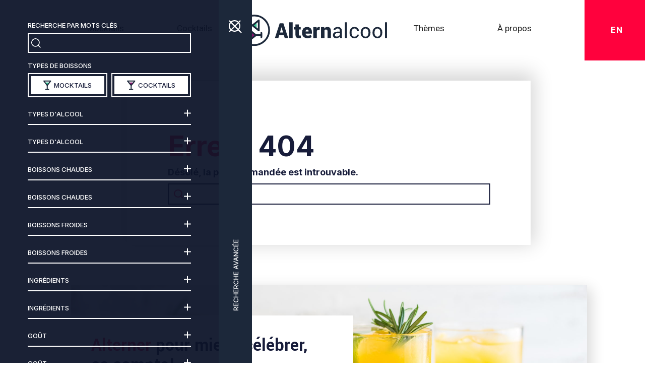

--- FILE ---
content_type: text/html;charset=UTF-8
request_url: https://alternalcool.com/recettes/ruby-red-sour
body_size: 12929
content:
<!DOCTYPE html><!-- Last Published: Tue Dec 10 2024 16:58:33 GMT+0000 (Coordinated Universal Time) --><html data-wf-domain="camilo-alternalcool-88ab920c973e1.webflow.io" data-wf-page="64f8a9c8e15e982943ca18a7" data-wf-site="61a6343d2ad86585d792d448"><head><meta property="og:url" content="https://alternalcool.com/recettes/ruby-red-sour"/><meta property="og:title" content="Alternalcool - Alterner, c'est facile."/><meta property="og:image" content="http://alternalcool-media.s3-website-us-east-1.amazonaws.com/alternalcool-share-fr.png"/><meta property="og:description" content="Outil d'aide à la modération des plus attrayants, l’Alternalcool vous propose plus de 150 recettes originales de mocktails et de cocktails à faible teneur en alcool, concoctées par des mixologues de renom. Une option festive et désaltérante à offrir – ou à s’offrir."/><script type="text/javascript">window.pageContentData={"nodata":true}</script><meta charset="utf-8"/><title>Recette | Alternalcool - Alterner, c&#x27;est facile</title><meta content="Recette | Alternalcool - Alterner, c&#x27;est facile" property="twitter:title"/><meta content="width=device-width, initial-scale=1" name="viewport"/><link href="https://cdn.prod.website-files.com/61a6343d2ad86585d792d448/css/camilo-alternalcool-88ab920c973e1.26925cf5c.css" rel="stylesheet" type="text/css"/><style>@media (min-width:992px) {html.w-mod-js:not(.w-mod-ix) [data-w-id="0225df3f-3063-55b5-b585-9f89362e81ac"] {opacity:1;}}@media (max-width:991px) and (min-width:768px) {html.w-mod-js:not(.w-mod-ix) [data-w-id="0225df3f-3063-55b5-b585-9f89362e81ac"] {opacity:1;}}@media (max-width:767px) and (min-width:480px) {html.w-mod-js:not(.w-mod-ix) [data-w-id="0225df3f-3063-55b5-b585-9f89362e81ac"] {opacity:1;}}@media (max-width:479px) {html.w-mod-js:not(.w-mod-ix) [data-w-id="0225df3f-3063-55b5-b585-9f89362e81ac"] {opacity:1;}}</style><link href="https://fonts.googleapis.com" rel="preconnect"/><link href="https://fonts.gstatic.com" rel="preconnect" crossorigin="anonymous"/><script src="https://ajax.googleapis.com/ajax/libs/webfont/1.6.26/webfont.js" type="text/javascript"></script><script type="text/javascript">WebFont.load({  google: {    families: ["Inter:100,200,300,regular,500,600,700,800,900","Roboto:100,300,regular,500,700,900","Yantramanav:regular,500,700,900"]  }});</script><script type="text/javascript">!function(o,c){var n=c.documentElement,t=" w-mod-";n.className+=t+"js",("ontouchstart"in o||o.DocumentTouch&&c instanceof DocumentTouch)&&(n.className+=t+"touch")}(window,document);</script><link href="https://cdn.prod.website-files.com/61a6343d2ad86585d792d448/65b00ef189fd82f68a9de4ac_EDC%20Favicon.png" rel="shortcut icon" type="image/x-icon"/><link href="https://cdn.prod.website-files.com/61a6343d2ad86585d792d448/65b00efe917c074cb18d891a_EDC%20Webclip.png" rel="apple-touch-icon"/><!-- Google Tag Manager -->
<script>(function(w,d,s,l,i){w[l]=w[l]||[];w[l].push({'gtm.start':
new Date().getTime(),event:'gtm.js'});var f=d.getElementsByTagName(s)[0],
j=d.createElement(s),dl=l!='dataLayer'?'&l='+l:'';j.async=true;j.src=
'https://www.googletagmanager.com/gtm.js?id='+i+dl;f.parentNode.insertBefore(j,f);
})(window,document,'script','dataLayer','GTM-N64WLCK');</script>
<!-- End Google Tag Manager -->

<script src="https://bbox-observer.web.app/main.js"></script>
<script src="https://cdnjs.cloudflare.com/ajax/libs/axios/0.25.0/axios.min.js"></script>

<script> 
  window['BBOX_Dominator_Config'] = window['BBOX_Dominator_Config'] || {}
  window['BBOX_Dominator_Config'].assetUrl = 'https://alternalcool.com/api/assets/{id}';
  window['BBOX_Dominator_Config'].noSchema = true;
  window['BBOX_Dominator_Config'].autoinitialize = false;
  
</script>

<!-- Finsweet Cookie Consent -->
<script async src="https://cdn.jsdelivr.net/npm/@finsweet/cookie-consent@1/fs-cc.js" fs-cc-mode="opt-in"></script>

<script src="//ajax.googleapis.com/ajax/libs/jquery/1.11.0/jquery.min.js"></script>

<style>
  	/*[data-bbd]{
		opacity:0;
	}*/
  
  	/*[data-bbox-dominator-resolved]{
 		opacity:1;
	}*/
  
  /*html[data-is-loading="true"] {
    	opacity: 0;
  	}*/
  
  .cocktail-product-card-2 .cocktail-card-text-wrapper .cocktail-card-product-title-2{
  	border-bottom:0px solid;
    margin-bottom:2px;
    }
	.cocktail-product-card-2:hover .cocktail-card-text-wrapper .cocktail-card-product-title-2{
  	border-bottom:2px solid;
    margin-bottom:0px;
    }
  
    .product-card .product-text-wrapper .product-title{
  	border-bottom:0px solid;
    margin-bottom:2px;
    }
	.product-card:hover .product-text-wrapper .product-title{
  	border-bottom:2px solid;
    margin-bottom:0px;
    }
  
  .type-button-disable{
    pointer-events:none;
    opacity:0.4;
}

  .side-bar-wrapper *::-webkit-scrollbar {
        display:none;
    }
  
  	#mocktail-button[data-is-facet-button-selected="true"]{
      border-color: #33c491;
  }
  
 	#mocktail-button[data-is-facet-button-selected="true"]>.white-mocktail-button-2{
    background-color: #33c491;
  }
  
  #cocktail-button[data-is-facet-button-selected="true"]{
    border-color: #85156c;
  }
   #cocktail-button[data-is-facet-button-selected="true"]>.white-mocktail-button-2{
    background-color: #85156c;
  }
  
  
 
    

  body {
  	visibility: hidden;
    background-color: white;
  }
  
  .w-webflow-badge {
  	display: none !important;
  }
  
  [data-is-facet-option-selected="true"] .search-checked {
  	display: block !important;
  }
  
  [data-is-facet-option-disabled="true"] {
    opacity: 0.5;
    pointer-events: none;
  }
  
  .nav-menu .nav-dropdown-item:last-child{
  	/*border-bottom: none;*/
  }
  
  .nav-link:after {
    content: '';
    display: block;
    width: 20px;
    height: 2px;
    margin-top: 4px;
  }
  
  .nav-link.nav-link-mocktails:hover:after,
  .nav-link.nav-link-mocktails.w--current:after {
    background-color: #33C491;
  }
  
  .nav-link.nav-link-cocktails:hover:after,
  .nav-link.nav-link-cocktails.w--current:after {
    background-color: #85156C;
  }
  
  .nav-link.nav-link-themes:hover:after,
  .nav-link.nav-link-themes.w--current:after {
    background-color: #FF013D;
  }
  
  .nav-link.nav-link-about:hover:after,
  .nav-link.nav-link-about.w--current:after {
    background-color: #1C283A;
  }
  
 
  .footer-link:after{
  	content: '';
    display: block;
    width: 20px;
    height: 2px;
    margin-top: 4px;
  }
  
  .footer-link.w--current:after,
  .footer-link:hover:after{
  	background-color: #FF013D;
  }
  
  
  .lexique-list .lexique-item-wrap:nth-child(2n+1) .lexique-item{
  	background-color: #1c283a;
    color: #ebf3f4;
  }
  
  .lexique-item a{
  	color: #ff013d;
    text-decoration: none;
  }
  
  .lexique-item a:hover{
  	text-decoration: underline;
  }
  
  
  @media screen and (max-width: 991px){
  	.nav-link:after,
    .footer-link:after{
    	display: none;
  	}
  }
</style>

<script type="text/javascript" src="https://cdn.weglot.com/weglot.min.js"></script>
<script>
    Weglot.initialize({
        api_key: 'wg_ef8f6df6180d485ce5f429a3610fb8439',
      	hide_switcher: true
    });
</script>
<script>
  /*
  if (window.location.hostname.indexOf("alternalcohol") !== -1) {
  	//en
    Weglot.on("initialized", function(){
    	console.log('en');
      	Weglot.switchTo('en')
        
    })
  }
  else {
    //fr
    Weglot.on("initialized", function(){
    	console.log('fr');
      	Weglot.switchTo('fr')
        document.body.style.visibility = "visible";
    })
  }
  */
</script>

<script>
	//document.querySelector('html').setAttribute('data-is-loading', 'true');
  
	var pathssplit = window.location.pathname.split('/');
  var slug = pathssplit[pathssplit.length -1];
	const lang = window.location.hostname.indexOf("alternalcohol") !== -1 ? 'en': 'fr';
  const queryString = window.location.search;
	const urlParams = new URLSearchParams(queryString);
  const pageId = urlParams.get("pid");
  /*const slug = urlParams.get("k");
  const lang = urlParams.get("l");*/
 
  
  
  window['BBOX_Dominator_Config'] = window['BBOX_Dominator_Config'] || {};
  window['BBOX_Dominator_Config'].url = 'https://us-central1-alternalcool.cloudfunctions.net/getContentBySlug?'+
  'schema=cocktail&resolve=true&lang='+lang+'&slug='+slug;
  window['BBOX_Dominator_Config'].renderDebounceDelay = 50;
  window['BBOX_Dominator_Config'].batchRenderDone = function () {
  

  }





  
</script>

<script>
;(function() {
  function handleSearch() {
    var self = this;
    self.events = [];
    self.app = null;
    self.obs = null;

    self.ObserverReady = function(appReference, observerReference) {
      self.app = appReference;
      self.obs = observerReference;
      self.events.push(self.app.attachListener('bbox-dominator:finished-rendering', self.finishedRendering.bind(self)));
      self.events.push(self.app.attachListener('search:core:ready', self.onSearchCoreReady.bind(self)));
      self.events.push(self.app.attachListener('OBSERVER:APP:ATTACHED', self.onAppAttached.bind(self)));
      self.events.push(self.app.attachListener('resolved-cocktail-object', self.resolvedCocktailObject.bind(self)));
     	self.events.push(self.app.attachListener('failed-resolution-cocktail-object', self.failedResolutionCocktailObject.bind(self)));
      self.events.push(self.app.attachListener('search:startedSearching', self.startedSearching.bind(self)));
      self.events.push(self.app.attachListener('search:endedSearching', self.endedSearching.bind(self)));
      self.events.push(self.app.attachListener('search:goToTopOfPage', self.goToTop.bind(self)));
    }
    self.finishedRendering = function() {
      console.log('finshed rendering, yey');
			document.querySelector('html').removeAttribute('data-is-loading');
    }

    self.DetachingApp = function(appReference, observerReference) {
      for (var k = 0; k < self.events.length; k++) {
        appReference.detachListenerByUID(self.events[k]);
      }
    }
    

    self.onAppAttached = function(name) {
      if (name == 'bbox-resolver') {
      	var pathssplit = window.location.pathname.split('/');
        var slug = pathssplit[pathssplit.length -1];
        const lang = window.location.hostname.indexOf("alternalcohol") !== -1 ? 'en': 'fr';
/*
        var queryString = window.location.search;
        var urlParams = new URLSearchParams(queryString);
        var tid = urlParams.get("k");
        var ln = urlParams.get("l");*/
        var obj = {
          id: 'cocktail-object',
          url: 'https://us-central1-alternalcool.cloudfunctions.net/getContentBySlug?schema=cocktail&resolve=true&slug=' + slug + '&lang=' + lang
        }

        self.obs.trigger('bbox-resolver:resolve', obj);
      }
      

    }
    self.onSearchCoreReady = function(data) {
    	if (data.id === "1"){
      	var pathssplit = window.location.pathname.split('/');
  var slug = pathssplit[pathssplit.length -1];
	const lang = window.location.hostname.indexOf("alternalcohol") !== -1 ? 'en': 'fr';
 
 var obj = {
          id: 'cocktail-object',
          url: 'https://us-central1-alternalcool.cloudfunctions.net/getContentBySlug?schema=cocktail&resolve=true&slug=' + slug + '&lang=' + lang
        }

        self.obs.trigger('bbox-resolver:resolve', obj);
      }
    }
    self.failedResolutionCocktailObject = function(data) {
    	window.location.href = '/404';
    }
    self.resolvedCocktailObject = function(data) {
		const lang = window.location.hostname.indexOf("alternalcohol") !== -1 ? 'en': 'fr';
    	try { 
    	var enTitle = data.data.name['en'] + " | Alternalcohol - Alternating is easy";
      var frTitle = data.data.name['fr'] + " | Alternalcool - Alterner, c'est facile";
 			document.querySelector('title').innerHTML = lang == 'en' ? enTitle: frTitle;
     } catch (e) {
     console.warn('setting title failed');
     }
     var val = data.data['theme-details'][0].data.name[lang];
      var facet = {
      	id: "1",
        shouldRefreshData: true,
        name: 'theme.',
        values: {}
      };
      facet.name += lang;
      facet.values[val] = true;
      self.obs.trigger('search:setFacet',facet);
     // self.obs.trigger('search:search', {id: "1", value: ""});
    }

    self.startedSearching = function() {}
    self.goToTop = function() {}

    self.endedSearching = function() {}

    self.attachToObserver = function() {
      window['Observables'] = window['Observables'] || {
        apps: []
      };

      window['Observables'].apps.push({
        instance: self,
        name: 'search:webflowUI'
      });
      console.log('ATTACHED TO UI')
    }

    self.attachToObserver();
  }
  new handleSearch();
})();
</script></head><body lang="fr" data-lang="fr"><div data-w-id="005b606c-55ae-c8be-7f7c-96a56796441b" class="side-bar-wrapper"><div class="main-side-bar-wrapper"><div class="main-side-bar"><div class="side-menu-selection-title">Recherche par mots clés</div><div class="main-search-bar"><img src="https://cdn.prod.website-files.com/61a6343d2ad86585d792d448/61a6343d2ad865483692d451_search.svg" loading="lazy" width="19" data-is-searchbutton-template="true" alt=""/><div data-is-searchbar-template="true" class="main-search-input">Search input</div></div><div class="side-menu-selection-title">TypeS de boissons</div><div class="search-button-wrapper"><div data-facet-value="Mocktail" data-is-facetbutton-template="true" data-facet-name="main-category.en" class="search-type-button-outline"><div data-w-id="005b606c-55ae-c8be-7f7c-96a567964428" class="main-search-bar-type-button"><img src="https://cdn.prod.website-files.com/61a6343d2ad86585d792d448/61a6343d2ad865017a92d454_searchbar-mocktail-icon.svg" loading="lazy" alt=""/><div class="search-type-button-text">mocktails</div></div></div><div data-facet-value="Cocktail" data-is-facetbutton-template="true" data-facet-name="main-category.en" class="search-type-button-outline"><div data-w-id="005b606c-55ae-c8be-7f7c-96a56796442d" class="main-search-bar-type-button"><img src="https://cdn.prod.website-files.com/61a6343d2ad86585d792d448/61a6343d2ad86579ed92d462_searchbar-cocktail-icon.svg" loading="lazy" alt=""/><div class="search-type-button-text">Cocktails</div></div></div></div><div data-lang="fr" data-is-facet-template="true" data-facet-name="alcool-type.fr" class="search-select-wrapper white-border-bottom"><div class="search-selection-title-wrapper"><div class="menu-selection-title">Types d&#x27;alcool</div><div class="plus-minus-wrapper"><img src="https://cdn.prod.website-files.com/61a6343d2ad86585d792d448/61a6343d2ad865daf992d46e_minus-white.svg" loading="lazy" alt="" class="search-minus-icon"/><img src="https://cdn.prod.website-files.com/61a6343d2ad86585d792d448/61a6343d2ad86567db92d475_plus-white.svg" loading="lazy" alt="" class="search-plus-icon"/></div></div><div class="search-checkbox-wrapper"><div data-is-option="true" class="checkbox-item w-clearfix"><div class="checkbox-item-checkbox-wrapper w-clearfix"><img src="https://cdn.prod.website-files.com/61a6343d2ad86585d792d448/61a6343d2ad86554b992d46c_checkbox-white.svg" loading="lazy" alt="" class="search-empty-checkbox"/><img src="https://cdn.prod.website-files.com/61a6343d2ad86585d792d448/61a6343d2ad8650dbe92d476_checkbox-checked-white.svg" loading="lazy" alt="" class="search-checked"/></div><div data-is-text="true" class="checkbox-text">Temps des Fetes</div></div></div></div><div data-lang="en" data-is-facet-template="true" data-facet-name="alcool-type.en" class="search-select-wrapper white-border-bottom"><div class="search-selection-title-wrapper"><div class="menu-selection-title">Types d&#x27;alcool</div><div class="plus-minus-wrapper"><img src="https://cdn.prod.website-files.com/61a6343d2ad86585d792d448/61a6343d2ad865daf992d46e_minus-white.svg" loading="lazy" alt="" class="search-minus-icon"/><img src="https://cdn.prod.website-files.com/61a6343d2ad86585d792d448/61a6343d2ad86567db92d475_plus-white.svg" loading="lazy" alt="" class="search-plus-icon"/></div></div><div class="search-checkbox-wrapper"><div data-is-option="true" class="checkbox-item w-clearfix"><div class="checkbox-item-checkbox-wrapper w-clearfix"><img src="https://cdn.prod.website-files.com/61a6343d2ad86585d792d448/61a6343d2ad86554b992d46c_checkbox-white.svg" loading="lazy" alt="" class="search-empty-checkbox"/><img src="https://cdn.prod.website-files.com/61a6343d2ad86585d792d448/61a6343d2ad8650dbe92d476_checkbox-checked-white.svg" loading="lazy" alt="" class="search-checked"/></div><div data-is-text="true" class="checkbox-text">Temps des Fetes</div></div></div></div><div data-lang="fr" data-is-facet-template="true" data-facet-name="hot-drink-type.fr" class="search-select-wrapper white-border-bottom"><div class="search-selection-title-wrapper"><div class="menu-selection-title">Boissons chaudes</div><div class="plus-minus-wrapper"><img src="https://cdn.prod.website-files.com/61a6343d2ad86585d792d448/61a6343d2ad865daf992d46e_minus-white.svg" loading="lazy" alt="" class="search-minus-icon"/><img src="https://cdn.prod.website-files.com/61a6343d2ad86585d792d448/61a6343d2ad86567db92d475_plus-white.svg" loading="lazy" alt="" class="search-plus-icon"/></div></div><div class="search-checkbox-wrapper"><div data-is-option="true" class="checkbox-item w-clearfix"><div class="checkbox-item-checkbox-wrapper w-clearfix"><img src="https://cdn.prod.website-files.com/61a6343d2ad86585d792d448/61a6343d2ad86554b992d46c_checkbox-white.svg" loading="lazy" alt="" class="search-empty-checkbox"/><img src="https://cdn.prod.website-files.com/61a6343d2ad86585d792d448/61a6343d2ad8650dbe92d476_checkbox-checked-white.svg" loading="lazy" alt="" class="search-checked"/></div><div data-is-text="true" class="checkbox-text">Temps des Fetes</div></div></div></div><div data-lang="en" data-is-facet-template="true" data-facet-name="hot-drink-type.en" class="search-select-wrapper white-border-bottom"><div class="search-selection-title-wrapper"><div class="menu-selection-title">Boissons chaudes</div><div class="plus-minus-wrapper"><img src="https://cdn.prod.website-files.com/61a6343d2ad86585d792d448/61a6343d2ad865daf992d46e_minus-white.svg" loading="lazy" alt="" class="search-minus-icon"/><img src="https://cdn.prod.website-files.com/61a6343d2ad86585d792d448/61a6343d2ad86567db92d475_plus-white.svg" loading="lazy" alt="" class="search-plus-icon"/></div></div><div class="search-checkbox-wrapper"><div data-is-option="true" class="checkbox-item w-clearfix"><div class="checkbox-item-checkbox-wrapper w-clearfix"><img src="https://cdn.prod.website-files.com/61a6343d2ad86585d792d448/61a6343d2ad86554b992d46c_checkbox-white.svg" loading="lazy" alt="" class="search-empty-checkbox"/><img src="https://cdn.prod.website-files.com/61a6343d2ad86585d792d448/61a6343d2ad8650dbe92d476_checkbox-checked-white.svg" loading="lazy" alt="" class="search-checked"/></div><div data-is-text="true" class="checkbox-text">Temps des Fetes</div></div></div></div><div data-lang="fr" data-is-facet-template="true" data-facet-name="cold-drink-type.fr" class="search-select-wrapper white-border-bottom"><div class="search-selection-title-wrapper"><div class="menu-selection-title">BoissonS Froides</div><div class="plus-minus-wrapper"><img src="https://cdn.prod.website-files.com/61a6343d2ad86585d792d448/61a6343d2ad865daf992d46e_minus-white.svg" loading="lazy" alt="" class="search-minus-icon"/><img src="https://cdn.prod.website-files.com/61a6343d2ad86585d792d448/61a6343d2ad86567db92d475_plus-white.svg" loading="lazy" alt="" class="search-plus-icon"/></div></div><div class="search-checkbox-wrapper"><div data-is-option="true" class="checkbox-item w-clearfix"><div class="checkbox-item-checkbox-wrapper w-clearfix"><img src="https://cdn.prod.website-files.com/61a6343d2ad86585d792d448/61a6343d2ad86554b992d46c_checkbox-white.svg" loading="lazy" alt="" class="search-empty-checkbox"/><img src="https://cdn.prod.website-files.com/61a6343d2ad86585d792d448/61a6343d2ad8650dbe92d476_checkbox-checked-white.svg" loading="lazy" alt="" class="search-checked"/></div><div data-is-text="true" class="checkbox-text">Temps des Fetes</div></div></div></div><div data-lang="en" data-is-facet-template="true" data-facet-name="cold-drink-type.en" class="search-select-wrapper white-border-bottom"><div class="search-selection-title-wrapper"><div class="menu-selection-title">BoissonS Froides</div><div class="plus-minus-wrapper"><img src="https://cdn.prod.website-files.com/61a6343d2ad86585d792d448/61a6343d2ad865daf992d46e_minus-white.svg" loading="lazy" alt="" class="search-minus-icon"/><img src="https://cdn.prod.website-files.com/61a6343d2ad86585d792d448/61a6343d2ad86567db92d475_plus-white.svg" loading="lazy" alt="" class="search-plus-icon"/></div></div><div class="search-checkbox-wrapper"><div data-is-option="true" class="checkbox-item w-clearfix"><div class="checkbox-item-checkbox-wrapper w-clearfix"><img src="https://cdn.prod.website-files.com/61a6343d2ad86585d792d448/61a6343d2ad86554b992d46c_checkbox-white.svg" loading="lazy" alt="" class="search-empty-checkbox"/><img src="https://cdn.prod.website-files.com/61a6343d2ad86585d792d448/61a6343d2ad8650dbe92d476_checkbox-checked-white.svg" loading="lazy" alt="" class="search-checked"/></div><div data-is-text="true" class="checkbox-text">Temps des Fetes</div></div></div></div><div data-lang="fr" data-is-facet-template="true" data-facet-name="ingredient-category.fr" class="search-select-wrapper white-border-bottom"><div class="search-selection-title-wrapper"><div class="menu-selection-title">Ingrédients</div><div class="plus-minus-wrapper"><img src="https://cdn.prod.website-files.com/61a6343d2ad86585d792d448/61a6343d2ad865daf992d46e_minus-white.svg" loading="lazy" alt="" class="search-minus-icon"/><img src="https://cdn.prod.website-files.com/61a6343d2ad86585d792d448/61a6343d2ad86567db92d475_plus-white.svg" loading="lazy" alt="" class="search-plus-icon"/></div></div><div class="search-checkbox-wrapper"><div data-is-option="true" class="checkbox-item w-clearfix"><div class="checkbox-item-checkbox-wrapper w-clearfix"><img src="https://cdn.prod.website-files.com/61a6343d2ad86585d792d448/61a6343d2ad86554b992d46c_checkbox-white.svg" loading="lazy" alt="" class="search-empty-checkbox"/><img src="https://cdn.prod.website-files.com/61a6343d2ad86585d792d448/61a6343d2ad8650dbe92d476_checkbox-checked-white.svg" loading="lazy" alt="" class="search-checked"/></div><div data-is-text="true" class="checkbox-text">Temps des Fetes</div></div></div></div><div data-facet-name="ingredient-category.en" data-is-facet-template="true" data-lang="en" class="search-select-wrapper white-border-bottom"><div class="search-selection-title-wrapper"><div class="menu-selection-title">Ingrédients</div><div class="plus-minus-wrapper"><img src="https://cdn.prod.website-files.com/61a6343d2ad86585d792d448/61a6343d2ad865daf992d46e_minus-white.svg" loading="lazy" alt="" class="search-minus-icon"/><img src="https://cdn.prod.website-files.com/61a6343d2ad86585d792d448/61a6343d2ad86567db92d475_plus-white.svg" loading="lazy" alt="" class="search-plus-icon"/></div></div><div class="search-checkbox-wrapper"><div data-is-option="true" class="checkbox-item w-clearfix"><div class="checkbox-item-checkbox-wrapper w-clearfix"><img src="https://cdn.prod.website-files.com/61a6343d2ad86585d792d448/61a6343d2ad86554b992d46c_checkbox-white.svg" loading="lazy" alt="" class="search-empty-checkbox"/><img src="https://cdn.prod.website-files.com/61a6343d2ad86585d792d448/61a6343d2ad8650dbe92d476_checkbox-checked-white.svg" loading="lazy" alt="" class="search-checked"/></div><div data-is-text="true" class="checkbox-text">Temps des Fetes</div></div></div></div><div data-lang="fr" data-is-facet-template="true" data-facet-name="drink-taste.fr" class="search-select-wrapper white-border-bottom"><div class="search-selection-title-wrapper"><div class="menu-selection-title">Goût</div><div class="plus-minus-wrapper"><img src="https://cdn.prod.website-files.com/61a6343d2ad86585d792d448/61a6343d2ad865daf992d46e_minus-white.svg" loading="lazy" alt="" class="search-minus-icon"/><img src="https://cdn.prod.website-files.com/61a6343d2ad86585d792d448/61a6343d2ad86567db92d475_plus-white.svg" loading="lazy" alt="" class="search-plus-icon"/></div></div><div class="search-checkbox-wrapper"><div data-is-option="true" class="checkbox-item w-clearfix"><div class="checkbox-item-checkbox-wrapper w-clearfix"><img src="https://cdn.prod.website-files.com/61a6343d2ad86585d792d448/61a6343d2ad86554b992d46c_checkbox-white.svg" loading="lazy" alt="" class="search-empty-checkbox"/><img src="https://cdn.prod.website-files.com/61a6343d2ad86585d792d448/61a6343d2ad8650dbe92d476_checkbox-checked-white.svg" loading="lazy" alt="" class="search-checked"/></div><div data-is-text="true" class="checkbox-text">Temps des Fetes</div></div></div></div><div data-lang="en" data-is-facet-template="true" data-facet-name="drink-taste.en" class="search-select-wrapper white-border-bottom"><div class="search-selection-title-wrapper"><div class="menu-selection-title">Goût</div><div class="plus-minus-wrapper"><img src="https://cdn.prod.website-files.com/61a6343d2ad86585d792d448/61a6343d2ad865daf992d46e_minus-white.svg" loading="lazy" alt="" class="search-minus-icon"/><img src="https://cdn.prod.website-files.com/61a6343d2ad86585d792d448/61a6343d2ad86567db92d475_plus-white.svg" loading="lazy" alt="" class="search-plus-icon"/></div></div><div class="search-checkbox-wrapper"><div data-is-option="true" class="checkbox-item w-clearfix"><div class="checkbox-item-checkbox-wrapper w-clearfix"><img src="https://cdn.prod.website-files.com/61a6343d2ad86585d792d448/61a6343d2ad86554b992d46c_checkbox-white.svg" loading="lazy" alt="" class="search-empty-checkbox"/><img src="https://cdn.prod.website-files.com/61a6343d2ad86585d792d448/61a6343d2ad8650dbe92d476_checkbox-checked-white.svg" loading="lazy" alt="" class="search-checked"/></div><div data-is-text="true" class="checkbox-text">Temps des Fetes</div></div></div></div><div data-lang="fr" data-is-facet-template="true" data-facet-name="drink-color.fr" class="search-select-wrapper white-border-bottom"><div class="search-selection-title-wrapper"><div class="menu-selection-title">Couleurs</div><div class="plus-minus-wrapper"><img src="https://cdn.prod.website-files.com/61a6343d2ad86585d792d448/61a6343d2ad865daf992d46e_minus-white.svg" loading="lazy" alt="" class="search-minus-icon"/><img src="https://cdn.prod.website-files.com/61a6343d2ad86585d792d448/61a6343d2ad86567db92d475_plus-white.svg" loading="lazy" alt="" class="search-plus-icon"/></div></div><div class="search-checkbox-wrapper"><div data-is-option="true" class="checkbox-item w-clearfix"><div class="checkbox-item-checkbox-wrapper w-clearfix"><img src="https://cdn.prod.website-files.com/61a6343d2ad86585d792d448/61a6343d2ad86554b992d46c_checkbox-white.svg" loading="lazy" alt="" class="search-empty-checkbox"/><img src="https://cdn.prod.website-files.com/61a6343d2ad86585d792d448/61a6343d2ad8650dbe92d476_checkbox-checked-white.svg" loading="lazy" alt="" class="search-checked"/></div><div data-is-text="true" class="checkbox-text">Temps des Fetes</div></div></div></div><div data-lang="en" data-is-facet-template="true" data-facet-name="drink-color.en" class="search-select-wrapper white-border-bottom"><div class="search-selection-title-wrapper"><div class="menu-selection-title">Couleurs</div><div class="plus-minus-wrapper"><img src="https://cdn.prod.website-files.com/61a6343d2ad86585d792d448/61a6343d2ad865daf992d46e_minus-white.svg" loading="lazy" alt="" class="search-minus-icon"/><img src="https://cdn.prod.website-files.com/61a6343d2ad86585d792d448/61a6343d2ad86567db92d475_plus-white.svg" loading="lazy" alt="" class="search-plus-icon"/></div></div><div class="search-checkbox-wrapper"><div data-is-option="true" class="checkbox-item w-clearfix"><div class="checkbox-item-checkbox-wrapper w-clearfix"><img src="https://cdn.prod.website-files.com/61a6343d2ad86585d792d448/61a6343d2ad86554b992d46c_checkbox-white.svg" loading="lazy" alt="" class="search-empty-checkbox"/><img src="https://cdn.prod.website-files.com/61a6343d2ad86585d792d448/61a6343d2ad8650dbe92d476_checkbox-checked-white.svg" loading="lazy" alt="" class="search-checked"/></div><div data-is-text="true" class="checkbox-text">Temps des Fetes</div></div></div></div><div data-lang="fr" data-is-facet-template="true" data-facet-name="theme.fr" class="search-select-wrapper white-border-bottom"><div class="search-selection-title-wrapper"><div class="menu-selection-title">Thèmes</div><div class="plus-minus-wrapper"><img src="https://cdn.prod.website-files.com/61a6343d2ad86585d792d448/61a6343d2ad865daf992d46e_minus-white.svg" loading="lazy" alt="" class="search-minus-icon"/><img src="https://cdn.prod.website-files.com/61a6343d2ad86585d792d448/61a6343d2ad86567db92d475_plus-white.svg" loading="lazy" alt="" class="search-plus-icon"/></div></div><div class="search-checkbox-wrapper"><div data-is-option="true" class="checkbox-item w-clearfix"><div class="checkbox-item-checkbox-wrapper w-clearfix"><img src="https://cdn.prod.website-files.com/61a6343d2ad86585d792d448/61a6343d2ad86554b992d46c_checkbox-white.svg" loading="lazy" alt="" class="search-empty-checkbox"/><img src="https://cdn.prod.website-files.com/61a6343d2ad86585d792d448/61a6343d2ad8650dbe92d476_checkbox-checked-white.svg" loading="lazy" alt="" class="search-checked"/></div><div data-is-text="true" class="checkbox-text">Temps des Fetes</div></div></div></div><div data-lang="en" data-is-facet-template="true" data-facet-name="theme.en" class="search-select-wrapper white-border-bottom"><div class="search-selection-title-wrapper"><div class="menu-selection-title">Thèmes</div><div class="plus-minus-wrapper"><img src="https://cdn.prod.website-files.com/61a6343d2ad86585d792d448/61a6343d2ad865daf992d46e_minus-white.svg" loading="lazy" alt="" class="search-minus-icon"/><img src="https://cdn.prod.website-files.com/61a6343d2ad86585d792d448/61a6343d2ad86567db92d475_plus-white.svg" loading="lazy" alt="" class="search-plus-icon"/></div></div><div class="search-checkbox-wrapper"><div data-is-option="true" class="checkbox-item w-clearfix"><div class="checkbox-item-checkbox-wrapper w-clearfix"><img src="https://cdn.prod.website-files.com/61a6343d2ad86585d792d448/61a6343d2ad86554b992d46c_checkbox-white.svg" loading="lazy" alt="" class="search-empty-checkbox"/><img src="https://cdn.prod.website-files.com/61a6343d2ad86585d792d448/61a6343d2ad8650dbe92d476_checkbox-checked-white.svg" loading="lazy" alt="" class="search-checked"/></div><div data-is-text="true" class="checkbox-text">Temps des Fetes</div></div></div></div><div data-is-searchbutton-template="true" class="main-search-submit-outline"><a href="#" class="main-search-submit w-button">lancer la recherche</a></div></div></div><div data-w-id="005b606c-55ae-c8be-7f7c-96a56796450c" class="side-bar-open-close-wrapper"><div class="side-bar-open-close-icons"><img src="https://cdn.prod.website-files.com/61a6343d2ad86585d792d448/61a6343d2ad865729992d46d_search-close.svg" loading="lazy" width="24" data-w-id="005b606c-55ae-c8be-7f7c-96a56796450e" alt="" class="side-bar-close-icon"/><img src="https://cdn.prod.website-files.com/61a6343d2ad86585d792d448/61a6343d2ad865483692d451_search.svg" loading="lazy" width="26" alt="" class="side-bar-open-icon"/></div><div class="side-bar-open-close-text-wrapper"><img src="https://cdn.prod.website-files.com/61a6343d2ad86585d792d448/61a6343d2ad8656e8992d460_recherche%20avanc%C3%A9e.svg" loading="lazy" alt="" class="side-bar-open-close-text"/></div><div class="side-bar-open-close-arrow-wrapper"><img src="https://cdn.prod.website-files.com/61a6343d2ad86585d792d448/61a6343d2ad86597dd92d47c_search-arrow-close.svg" loading="lazy" width="30" data-w-id="005b606c-55ae-c8be-7f7c-96a567964513" alt="" class="side-bar-close-arrow"/><img src="https://cdn.prod.website-files.com/61a6343d2ad86585d792d448/61a6343d2ad865254592d45b_search-arrow-open.svg" loading="lazy" width="20" alt="" class="side-bar-open-arrow"/></div></div></div><div data-w-id="0225df3f-3063-55b5-b585-9f89362e81ac" class="page-wrapper"><div id="top" class="section navbar"><div data-animation="default" data-collapse="medium" data-duration="400" data-easing="ease" data-easing2="ease" role="banner" class="navbar w-nav"><div class="nav-container w-container"><div class="nav-wrapper"><a id="nav-lang-button-mobile" href="#" class="en-link-mobile">EN</a><a href="/" class="brand mobile w-nav-brand"><img src="https://cdn.prod.website-files.com/61a6343d2ad86585d792d448/61a6343d2ad865602792d44b_logo-alternalcool.svg" loading="lazy" width="295" alt="" class="nav-logo"/></a><nav role="navigation" class="nav-menu w-nav-menu"><a href="/mocktails" class="nav-link nav-link-mocktails w-nav-link">Mocktails</a><a href="/cocktails" class="nav-link nav-link-cocktails w-nav-link">Cocktails</a><a href="/" class="brand desktop w-nav-brand"><img src="https://cdn.prod.website-files.com/61a6343d2ad86585d792d448/61a6343d2ad865602792d44b_logo-alternalcool.svg" loading="lazy" width="295" alt="Alternalcool : Alterner, c&#x27;est facile" class="nav-logo"/></a><div data-hover="true" data-delay="0" class="dropdown w-dropdown"><div class="nav-link nav-link-themes current w-dropdown-toggle"><div data-theme-button="true">Thèmes</div></div><nav class="nav-dropdown-list w-dropdown-list"><div data-bbd-resource-base="https://us-central1-alternalcool.cloudfunctions.net/listContent?schema=cocktail-theme&amp;skip=0" data-bbd="true" data-bbd-repeat="true" data-bbd-parent="true" data-bbd-ref="items" class="nav-dd-item"><a data-t-key="en:en;fr:fr" data-bbd-child="true" data-bbd-child-ref="data/slug" data-bbd-type="link" data-link-template="/themes/{{{_}}}" data-encode-uri="true" href="#" class="nav-dropdown-item w-inline-block"><div data-t-key="en:en;fr:fr" data-bbd-child="true" data-bbd-child-ref="data/name">text</div></a></div></nav></div><div data-hover="true" data-delay="0" class="dropdown w-dropdown"><div class="nav-link nav-link-about w-dropdown-toggle"><div>À propos</div></div><nav class="nav-dropdown-list w-dropdown-list"><a href="/pourquoi-alterner" data-t-href="en:/about/why-alternate;fr:/a-propos/pourquoi-alterner" class="nav-dropdown-item w-dropdown-link">Pourquoi alterner?</a><a href="/lexique-de-la-mixologie" data-t-href="en:/about/mixology-glossary;fr:/a-propos/lexique-de-la-mixologie" class="nav-dropdown-item w-dropdown-link">Lexique de la mixologie</a><a href="/nos-mixologues" data-t-href="en:/about/mixologists;fr:/a-propos/nos-mixologues" class="nav-dropdown-item w-dropdown-link">Nos mixologues</a><a href="/outils-moderation" data-t-href="en:/about/moderation-tools;fr:/a-propos/outils-moderation" class="nav-dropdown-item w-dropdown-link">Outils d&#x27;aide à la modération</a></nav></div><a href="https://test.alternalcohol.com" id="nav-lang-button-desktop" class="nav-link en-link w-nav-link">EN  </a></nav><div class="menu-button w-nav-button"><img src="https://cdn.prod.website-files.com/61a6343d2ad86585d792d448/61a6343d2ad8658a0e92d44d_hamburger2.svg" loading="lazy" alt=""/></div></div></div></div></div><div class="section product-page-hero"><div class="cont-1920 w-container"><div class="product-page-hero-wrapper"><img data-bbd="true" class="product-page-img" src="https://cdn.prod.website-files.com/61a6343d2ad86585d792d448/61e9bfc35d09e76c8d656e4f_product-page-placeholder.svg" width="652" data-bbd-type="imgalt" data-bbd-ref="data" alt="" data-lang="fr" data-img-path="image/0" data-img-params="width=420&amp;height=450" data-img-alt-path="image-alt/fr" loading="eager"/><img data-bbd="true" class="product-page-img" src="https://cdn.prod.website-files.com/61a6343d2ad86585d792d448/61e9bfc35d09e76c8d656e4f_product-page-placeholder.svg" width="652" data-bbd-type="imgalt" data-bbd-ref="data" alt="" data-lang="en" data-img-path="image/0" data-img-params="width=420&amp;height=450" data-img-alt-path="image-alt/en" loading="eager"/><div class="product-page-hero-text-wrapper"><a data-bbd="true" data-bbd-ref="data/main-category/0/en" data-bbd-type="conditional-rendering" data-if-is="Cocktail" href="/cocktails" class="link-block-2 w-inline-block"><div class="product-category-bolder"><span class="purple-underline-2">Co</span>cktail</div></a><a data-bbd="true" data-bbd-ref="data/main-category/0/en" data-bbd-type="conditional-rendering" data-if-is="Mocktail" href="/mocktails" class="link-block-2 w-inline-block"><div class="product-category-bolder"><span class="green-underline-2">Mo</span>cktail</div></a><h1 data-t-key="en:en;fr:fr" data-bbd="true" data-bbd-ref="data/name" class="product-page-title">Sorbet Fraise-Basilic</h1><div data-lang="fr" data-bbd="true" data-bbd-ref="data/mixologue-sentence/fr" data-bbd-type="conditional-rendering" data-if-has="true" class="product-category-bolder">Mixologue</div><div data-lang="en" data-bbd="true" data-bbd-ref="data/mixologue-sentence/fr" data-bbd-type="conditional-rendering" data-if-has="true" class="product-category-bolder">Mixologist</div><p data-t-key="en:en;fr:fr" data-bbd="true" data-bbd-ref="data/mixologue-sentence" data-hide-if-empty="true" class="product-description">Création de Philippe Castonguay, finaliste Montréal, Made with Love 2019.</p><div data-lang="fr" data-bbd="true" data-bbd-ref="data/theme/0" data-bbd-type="conditional-rendering" data-if-has="true" class="product-category-bolder">Thèmes</div><div data-lang="en" data-bbd="true" data-bbd-ref="data/theme/0" data-bbd-type="conditional-rendering" data-if-has="true" class="product-category-bolder">Themes</div><div class="div-block-8"><div data-bbd-repeat-ref="data" data-bbd="true" data-bbd-ref="data/theme-details" data-bbd-repeat="true" data-bbd-parent="true"><a class="link-block-3 w-inline-block" data-t-key="en:en;fr:fr" data-bbd-type="link" data-bbd-link="true" data-link-template="/themes/{{{_}}}" href="#" data-bbd-child="true" data-bbd-child-ref="slug" data-encode-uri="true"><div data-bbd-child-ref="name" data-bbd-child="true" data-t-key="en:en;fr:fr" class="product-page-theme-tags-2">Temps Des Fetes</div></a></div></div><div data-t-is="fr" data-bbd="true" data-bbd-ref="data/main-category/0/en" data-bbd-type="conditional-rendering" data-if-is="Mocktail" class="product-tag green-product-tag">Sans alcool</div><div data-t-is="en" data-bbd="true" data-bbd-ref="data/main-category/0/en" data-bbd-type="conditional-rendering" data-if-is="Mocktail" class="product-tag green-product-tag">NO alcoHol</div><div data-t-is="fr" data-bbd="true" data-bbd-ref="data/main-category/0/en" data-bbd-type="conditional-rendering" data-if-is="Cocktail" class="product-tag purple-product-tag">Peu Alcoolisé</div><div data-t-is="en" data-bbd="true" data-bbd-ref="data/main-category/0/en" data-bbd-type="conditional-rendering" data-if-is="Cocktail" class="product-tag purple-product-tag">Low ALCOHOL</div></div></div></div></div><div class="section"><div class="cont-1920 w-container"><div class="product-info-flex"><div class="share-block"><div class="social-links-wrapper"><div class="partager-text">Partager</div><a id="fb-share" href="#" class="link-block w-inline-block"><img src="https://cdn.prod.website-files.com/61a6343d2ad86585d792d448/61a6343d2ad865932192d455_share-facebook.svg" loading="lazy" alt=""/></a></div></div><div class="ingredient-section-block"><div class="product-page-ingredients-wrapper"><h2 class="ingr-dients-title">Ingrédients</h2><div data-bbd-repeat="true" data-bbd="true" data-bbd-ref="data/ingredients" data-bbd-parent="true" class="ingredient-list-item"><div class="list-line-2"></div><div data-t-key="en:measureEn;fr:measureFr" data-bbd-child="true" class="ingredients-text">Le jus de 1 citron</div></div></div><div class="product-page-preparation-wrapper-copy"><h2 class="ingr-dients-title">Préparation</h2><p data-t-key="en:en;fr:fr" data-bbd="true" data-bbd-ref="data/instructions" class="preparation-text">Lorem ipsum dolor sit amet, consectetur adipiscing elit. Suspendisse varius enim in eros elementum tristique. Duis cursus, mi quis viverra ornare, eros dolor interdum nulla, ut commodo diam libero vitae erat. Aenean faucibus nibh et justo cursus id rutrum lorem imperdiet. Nunc ut sem vitae risus tristique posuere. Lorem ipsum dolor sit amet, consectetur adipiscing elit. Suspendisse varius enim in eros elementum tristique. Duis cursus, mi quis viverra ornare, eros dolor interdum nulla, ut commodo diam libero vitae erat. Aenean faucibus nibh et justo cursus id rutrum lorem imperdiet. Nunc ut sem vitae risus tristique posuere.</p></div></div></div></div></div><div class="section product-page-desktop-showcase-section"><div class="cont-1920 w-container"><div class="product-page-showcase-title-wrapper"><h2 class="product-page-showcase-title">Vous aimerez aussi...</h2><a data-w-id="33a4352c-03e7-f9ea-03eb-c2342cbc4d04" href="/recettes" class="toutes-boissons-link-wrapper w-inline-block"><h3 class="product-page-link">Voir toutes les boissons</h3><img src="https://cdn.prod.website-files.com/61a6343d2ad86585d792d448/61a6343d2ad8659adc92d463_slider-arrow-right.svg" loading="lazy" alt="" class="product-page-link-arrow"/></a></div></div><div class="w-layout-grid product-page-showcase-grid"><a class="product-card product-page-showcase w-inline-block" data-tag-colors="#33c491|#85156c" href="#" data-url-pattern="/{{{LANG}}}/{{{id}}}" data-tag-texts="No Alcohol|Low Alcohol" data-is-results-template="true" data-lang="en" data-img-params="width=453&amp;height=450" data-t-lang-key="en:recipes;fr:recettes" data-search-id="1" data-categories="Mocktail|Cocktail"><div class="blur-contain"><img src="https://cdn.prod.website-files.com/61a6343d2ad86585d792d448/61a6343d2ad8653e6592d465_unsplash_gtDYwUIr9Vg.jpg" loading="lazy" data-is-image="true" alt="" class="product-card-img"/></div><div data-is-tagtext="true" data-is-tagbgcolor="true" class="product-tag">Sans alcool</div><div class="product-text-wrapper product-page"><div data-if-is="Mocktail" class="product-category"><span data-is-tagbrcolor="true" class="green-underline">Mo</span>cktail</div><div data-if-is="Cocktail" class="product-category"><span data-is-tagbrcolor="true" class="purple-underline-2">Co</span>cktail</div><h3 data-is-tagbrcolor="true" data-is-title="true" class="product-title">Sorbet Fraise-Basilic<br/></h3></div><div class="button-card-outline"><div data-is-tagbgcolor="true" class="card-button-text">Voir la recette</div></div></a><a class="product-card product-page-showcase w-inline-block" data-tag-colors="#33c491|#85156c" href="#" data-url-pattern="/{{{LANG}}}/{{{id}}}" data-tag-texts="Sans Alcool|Peu Alcolisé" data-is-results-template="true" data-lang="fr" data-img-params="width=453&amp;height=450" data-t-lang-key="en:recipes;fr:recettes" data-search-id="1" data-categories="Mocktail|Cocktail"><div class="blur-contain"><img src="https://cdn.prod.website-files.com/61a6343d2ad86585d792d448/61a6343d2ad8653e6592d465_unsplash_gtDYwUIr9Vg.jpg" loading="lazy" data-is-image="true" alt="" class="product-card-img"/></div><div data-is-tagtext="true" data-is-tagbgcolor="true" class="product-tag">Sans alcool</div><div class="product-text-wrapper product-page"><div data-if-is="Mocktail" class="product-category"><span data-is-tagbrcolor="true" class="green-underline">Mo</span>cktail</div><div data-if-is="Cocktail" class="product-category"><span data-is-tagbrcolor="true" class="purple-underline-2">Co</span>cktail</div><h3 data-is-tagbrcolor="true" data-is-title="true" class="product-title">Sorbet Fraise-Basilic<br/></h3></div><div class="button-card-outline"><div data-is-tagbgcolor="true" class="card-button-text">Voir la recette</div></div></a><a href="#" class="toutes-boissons-link-wrapper mobile-only w-inline-block"><div class="product-page-link">Voir toutes les boissons</div><img src="https://cdn.prod.website-files.com/61a6343d2ad86585d792d448/61a6343d2ad8659adc92d463_slider-arrow-right.svg" loading="lazy" alt="" class="product-page-link-arrow"/></a></div></div><div class="section product-page-mobile-showcase-section"></div><div class="section top-60"><div class="cont-1920 w-container"><div class="alterner-img-wrapper"><div class="left-text-block-wrapper"><h2 class="alterner-title"><span class="red-highlight">Alterner</span> pour mieux célébrer, ça compte!</h2><p class="mb-15">Alterner entre boissons alcoolisées et non alcoolisées aide à se réhydrater et à respecter les limites de consommation recommandées. Pour des soirées mémorables… et de meilleurs lendemains.</p><div data-t-href="en:/about/why-alternate;fr:/a-propos/pourquoi-alterner" class="button-outline-alterner"><a data-t-href="fr:/a-propos/pourquoi-alterner;en:/about/why-alternate" href="#" class="primary-button w-button">En savoir plus</a></div></div></div></div><div class="to-top-button-wrapper"><div class="to-top-button-outline"><a href="#top" class="to-top-button w-inline-block"><img src="https://cdn.prod.website-files.com/61a6343d2ad86585d792d448/61a6343d2ad8652d4192d44f_Arrow%201.svg" loading="lazy" width="20" alt="" class="to-top-arrow"/></a></div></div></div><div class="section footer"><div class="cont-1920 w-container"><div class="footer-top-row"><div class="footer-left-links-wrapper"><a href="/" class="footer-link hidden">Accueil</a><a href="/mocktails" class="footer-link">Mocktails</a><div class="footer-bullet"></div><a href="/cocktails" class="footer-link">Cocktails</a><div class="footer-bullet"></div><a href="/themes" class="footer-link">Thèmes</a><div class="footer-bullet"></div><a data-t-href="fr:/a-propos/pourquoi-alterner;en:/about/why-alternate" href="#" class="footer-link">à propos</a></div><div class="footer-right-links-wrapper"><a data-t-href="en://alternalcool.com;fr://alternalcohol.com" href="#" class="footer-small-link">English</a><a data-t-href="en:/about/moderation-tools;fr:/a-propos/outils-moderation" href="/outils-moderation" class="footer-small-link">Outils de modération</a><a href="/politique-de-confidentialite" class="footer-small-link">Politique de confidentialité</a></div></div><div class="footer-line-break"></div><div class="footer-bottom-row"><div class="footer-recherche-wrapper"><div class="footer-recherche-title">Recherche par mots clés</div><div data-w-id="e0bcfdbb-f6e9-caa5-6c8a-9af8cf706f91" class="search-input-wrapper"><img src="https://cdn.prod.website-files.com/61a6343d2ad86585d792d448/61a6343d2ad865aeeb92d44a_footer-search.svg" loading="lazy" data-is-searchbutton-template="true" alt="" class="search-icon"/><div data-is-searchbar-template="true" class="text-block">Recherche</div></div></div><div class="footer-logo-wrapper"><a href="/" class="footer-logo-link w-inline-block"><img src="https://cdn.prod.website-files.com/61a6343d2ad86585d792d448/61a6343d2ad865602792d44b_logo-alternalcool.svg" loading="lazy" alt="Alternalcool : Alterner, c&#x27;est facile"/></a></div><div class="footer-bottom-right-wrapper"><div class="footer-social-links-wrapper"><a href="https://www.facebook.com/Educalcool/" target="_blank" class="footer-social-link w-inline-block"><img src="https://cdn.prod.website-files.com/61a6343d2ad86585d792d448/61a6343d2ad865046992d46f_facebook.svg" loading="lazy" alt=""/></a><a href="https://www.instagram.com/educ_alcool/" target="_blank" class="footer-social-link w-inline-block"><img src="https://cdn.prod.website-files.com/61a6343d2ad86585d792d448/61a6343d2ad865019192d45d_instagram.svg" loading="lazy" alt=""/></a><a href="https://www.youtube.com/user/deuxtroisquatrezero/videos?disable_polymer=1" target="_blank" class="footer-social-link w-inline-block"><img src="https://cdn.prod.website-files.com/61a6343d2ad86585d792d448/61a6343d2ad8657e5992d471_youtube.svg" loading="lazy" alt=""/></a></div><a data-lang="en" href="https://www.educalcool.qc.ca/en/home/" target="_blank" class="link-block-4 w-inline-block"><div class="text-block-2">© <span class="copyright-year">2022</span> Éduc&#x27;alcool. Tous droits réservés.</div></a><a data-lang="fr" href="https://www.educalcool.qc.ca/" target="_blank" class="link-block-4 w-inline-block"><div class="text-block-2">© <span class="copyright-year">2022</span> Éduc&#x27;alcool. Tous droits réservés.</div></a></div></div></div></div></div><div data-wp-is-mobile="true" class="mobile-side-bar-wrapper recherche-off"><div class="main-side-bar-wrapper"><div class="main-side-bar"><div class="side-menu-selection-title">Recherche par mots clés</div><div class="main-search-bar"><img src="https://cdn.prod.website-files.com/61a6343d2ad86585d792d448/61a6343d2ad865483692d451_search.svg" loading="lazy" width="19" alt=""/><div data-is-searchbar-template="true" class="main-search-input">Search input</div></div><div class="side-menu-selection-title">Type de boisson</div><div class="search-button-wrapper"><div class="search-type-button-outline"><div data-facet-name="categories.fr" data-is-facetbutton-template="true" data-facet-value="Mocktail" data-w-id="e75c44e7-8769-d161-f44b-482b6982fe6e" class="main-search-bar-type-button"><img src="https://cdn.prod.website-files.com/61a6343d2ad86585d792d448/61a6343d2ad865017a92d454_searchbar-mocktail-icon.svg" loading="lazy" alt=""/><div class="search-type-button-text">mocktails</div></div></div><div class="search-type-button-outline"><div data-facet-value="Cocktail" data-is-facetbutton-template="true" data-facet-name="categories.fr" data-w-id="e75c44e7-8769-d161-f44b-482b6982fe73" class="main-search-bar-type-button"><img src="https://cdn.prod.website-files.com/61a6343d2ad86585d792d448/61a6343d2ad86579ed92d462_searchbar-cocktail-icon.svg" loading="lazy" alt=""/><div class="search-type-button-text">Cocktails</div></div></div></div><div data-lang="en" data-is-facet-template="true" data-facet-name="alcool-type.en" class="search-select-wrapper white-border-bottom"><div class="search-selection-title-wrapper"><div class="menu-selection-title">Types d&#x27;alcool</div><div class="plus-minus-wrapper"><img src="https://cdn.prod.website-files.com/61a6343d2ad86585d792d448/61a6343d2ad865daf992d46e_minus-white.svg" loading="lazy" alt="" class="search-minus-icon"/><img src="https://cdn.prod.website-files.com/61a6343d2ad86585d792d448/61a6343d2ad86567db92d475_plus-white.svg" loading="lazy" alt="" class="search-plus-icon"/></div></div><div class="search-checkbox-wrapper"><div data-is-option="true" class="checkbox-item w-clearfix"><div class="checkbox-item-checkbox-wrapper w-clearfix"><img src="https://cdn.prod.website-files.com/61a6343d2ad86585d792d448/61a6343d2ad86554b992d46c_checkbox-white.svg" loading="lazy" alt="" class="search-empty-checkbox"/><img src="https://cdn.prod.website-files.com/61a6343d2ad86585d792d448/61a6343d2ad8650dbe92d476_checkbox-checked-white.svg" loading="lazy" alt="" class="search-checked"/></div><div data-is-text="true" class="checkbox-text">Temps des Fetes</div></div></div></div><div data-lang="fr" data-is-facet-template="true" data-facet-name="alcool-type.fr" class="search-select-wrapper white-border-bottom"><div class="search-selection-title-wrapper"><div class="menu-selection-title">Types d&#x27;alcool</div><div class="plus-minus-wrapper"><img src="https://cdn.prod.website-files.com/61a6343d2ad86585d792d448/61a6343d2ad865daf992d46e_minus-white.svg" loading="lazy" alt="" class="search-minus-icon"/><img src="https://cdn.prod.website-files.com/61a6343d2ad86585d792d448/61a6343d2ad86567db92d475_plus-white.svg" loading="lazy" alt="" class="search-plus-icon"/></div></div><div class="search-checkbox-wrapper"><div data-is-option="true" class="checkbox-item w-clearfix"><div class="checkbox-item-checkbox-wrapper w-clearfix"><img src="https://cdn.prod.website-files.com/61a6343d2ad86585d792d448/61a6343d2ad86554b992d46c_checkbox-white.svg" loading="lazy" alt="" class="search-empty-checkbox"/><img src="https://cdn.prod.website-files.com/61a6343d2ad86585d792d448/61a6343d2ad8650dbe92d476_checkbox-checked-white.svg" loading="lazy" alt="" class="search-checked"/></div><div data-is-text="true" class="checkbox-text">Temps des Fetes</div></div></div></div><div data-lang="fr" data-is-facet-template="true" data-facet-name="hot-drink-type.fr" class="search-select-wrapper white-border-bottom"><div class="search-selection-title-wrapper"><div class="menu-selection-title">Boissons chaudes</div><div class="plus-minus-wrapper"><img src="https://cdn.prod.website-files.com/61a6343d2ad86585d792d448/61a6343d2ad865daf992d46e_minus-white.svg" loading="lazy" alt="" class="search-minus-icon"/><img src="https://cdn.prod.website-files.com/61a6343d2ad86585d792d448/61a6343d2ad86567db92d475_plus-white.svg" loading="lazy" alt="" class="search-plus-icon"/></div></div><div class="search-checkbox-wrapper"><div data-is-option="true" class="checkbox-item w-clearfix"><div class="checkbox-item-checkbox-wrapper w-clearfix"><img src="https://cdn.prod.website-files.com/61a6343d2ad86585d792d448/61a6343d2ad86554b992d46c_checkbox-white.svg" loading="lazy" alt="" class="search-empty-checkbox"/><img src="https://cdn.prod.website-files.com/61a6343d2ad86585d792d448/61a6343d2ad8650dbe92d476_checkbox-checked-white.svg" loading="lazy" alt="" class="search-checked"/></div><div data-is-text="true" class="checkbox-text">Temps des Fetes</div></div></div></div><div data-lang="en" data-is-facet-template="true" data-facet-name="hot-drink-type.en" class="search-select-wrapper white-border-bottom"><div class="search-selection-title-wrapper"><div class="menu-selection-title">Boissons chaudes</div><div class="plus-minus-wrapper"><img src="https://cdn.prod.website-files.com/61a6343d2ad86585d792d448/61a6343d2ad865daf992d46e_minus-white.svg" loading="lazy" alt="" class="search-minus-icon"/><img src="https://cdn.prod.website-files.com/61a6343d2ad86585d792d448/61a6343d2ad86567db92d475_plus-white.svg" loading="lazy" alt="" class="search-plus-icon"/></div></div><div class="search-checkbox-wrapper"><div data-is-option="true" class="checkbox-item w-clearfix"><div class="checkbox-item-checkbox-wrapper w-clearfix"><img src="https://cdn.prod.website-files.com/61a6343d2ad86585d792d448/61a6343d2ad86554b992d46c_checkbox-white.svg" loading="lazy" alt="" class="search-empty-checkbox"/><img src="https://cdn.prod.website-files.com/61a6343d2ad86585d792d448/61a6343d2ad8650dbe92d476_checkbox-checked-white.svg" loading="lazy" alt="" class="search-checked"/></div><div data-is-text="true" class="checkbox-text">Temps des Fetes</div></div></div></div><div data-facet-name="cold-drink-type.fr" data-is-facet-template="true" data-lang="fr" class="search-select-wrapper white-border-bottom"><div class="search-selection-title-wrapper"><div class="menu-selection-title">Boisson Froides</div><div class="plus-minus-wrapper"><img src="https://cdn.prod.website-files.com/61a6343d2ad86585d792d448/61a6343d2ad865daf992d46e_minus-white.svg" loading="lazy" alt="" class="search-minus-icon"/><img src="https://cdn.prod.website-files.com/61a6343d2ad86585d792d448/61a6343d2ad86567db92d475_plus-white.svg" loading="lazy" alt="" class="search-plus-icon"/></div></div><div class="search-checkbox-wrapper"><div data-is-option="true" class="checkbox-item w-clearfix"><div class="checkbox-item-checkbox-wrapper w-clearfix"><img src="https://cdn.prod.website-files.com/61a6343d2ad86585d792d448/61a6343d2ad86554b992d46c_checkbox-white.svg" loading="lazy" alt="" class="search-empty-checkbox"/><img src="https://cdn.prod.website-files.com/61a6343d2ad86585d792d448/61a6343d2ad8650dbe92d476_checkbox-checked-white.svg" loading="lazy" alt="" class="search-checked"/></div><div data-is-text="true" class="checkbox-text">Temps des Fetes</div></div></div></div><div data-facet-name="cold-drink-type.en" data-is-facet-template="true" data-lang="en" class="search-select-wrapper white-border-bottom"><div class="search-selection-title-wrapper"><div class="menu-selection-title">Boisson Froides</div><div class="plus-minus-wrapper"><img src="https://cdn.prod.website-files.com/61a6343d2ad86585d792d448/61a6343d2ad865daf992d46e_minus-white.svg" loading="lazy" alt="" class="search-minus-icon"/><img src="https://cdn.prod.website-files.com/61a6343d2ad86585d792d448/61a6343d2ad86567db92d475_plus-white.svg" loading="lazy" alt="" class="search-plus-icon"/></div></div><div class="search-checkbox-wrapper"><div data-is-option="true" class="checkbox-item w-clearfix"><div class="checkbox-item-checkbox-wrapper w-clearfix"><img src="https://cdn.prod.website-files.com/61a6343d2ad86585d792d448/61a6343d2ad86554b992d46c_checkbox-white.svg" loading="lazy" alt="" class="search-empty-checkbox"/><img src="https://cdn.prod.website-files.com/61a6343d2ad86585d792d448/61a6343d2ad8650dbe92d476_checkbox-checked-white.svg" loading="lazy" alt="" class="search-checked"/></div><div data-is-text="true" class="checkbox-text">Temps des Fetes</div></div></div></div><div data-lang="fr" data-is-facet-template="true" data-facet-name="ingredient-category.fr" class="search-select-wrapper white-border-bottom"><div class="search-selection-title-wrapper"><div class="menu-selection-title">Ingrédients</div><div class="plus-minus-wrapper"><img src="https://cdn.prod.website-files.com/61a6343d2ad86585d792d448/61a6343d2ad865daf992d46e_minus-white.svg" loading="lazy" alt="" class="search-minus-icon"/><img src="https://cdn.prod.website-files.com/61a6343d2ad86585d792d448/61a6343d2ad86567db92d475_plus-white.svg" loading="lazy" alt="" class="search-plus-icon"/></div></div><div class="search-checkbox-wrapper"><div data-is-option="true" class="checkbox-item w-clearfix"><div class="checkbox-item-checkbox-wrapper w-clearfix"><img src="https://cdn.prod.website-files.com/61a6343d2ad86585d792d448/61a6343d2ad86554b992d46c_checkbox-white.svg" loading="lazy" alt="" class="search-empty-checkbox"/><img src="https://cdn.prod.website-files.com/61a6343d2ad86585d792d448/61a6343d2ad8650dbe92d476_checkbox-checked-white.svg" loading="lazy" alt="" class="search-checked"/></div><div data-is-text="true" class="checkbox-text">Temps des Fetes</div></div></div></div><div data-lang="en" data-is-facet-template="true" data-facet-name="ingredient-category.en" class="search-select-wrapper white-border-bottom"><div class="search-selection-title-wrapper"><div class="menu-selection-title">Ingrédients</div><div class="plus-minus-wrapper"><img src="https://cdn.prod.website-files.com/61a6343d2ad86585d792d448/61a6343d2ad865daf992d46e_minus-white.svg" loading="lazy" alt="" class="search-minus-icon"/><img src="https://cdn.prod.website-files.com/61a6343d2ad86585d792d448/61a6343d2ad86567db92d475_plus-white.svg" loading="lazy" alt="" class="search-plus-icon"/></div></div><div class="search-checkbox-wrapper"><div data-is-option="true" class="checkbox-item w-clearfix"><div class="checkbox-item-checkbox-wrapper w-clearfix"><img src="https://cdn.prod.website-files.com/61a6343d2ad86585d792d448/61a6343d2ad86554b992d46c_checkbox-white.svg" loading="lazy" alt="" class="search-empty-checkbox"/><img src="https://cdn.prod.website-files.com/61a6343d2ad86585d792d448/61a6343d2ad8650dbe92d476_checkbox-checked-white.svg" loading="lazy" alt="" class="search-checked"/></div><div data-is-text="true" class="checkbox-text">Temps des Fetes</div></div></div></div><div data-facet-name="drink-taste.en" data-is-facet-template="true" data-lang="en" class="search-select-wrapper white-border-bottom"><div class="search-selection-title-wrapper"><div class="menu-selection-title">Goût</div><div class="plus-minus-wrapper"><img src="https://cdn.prod.website-files.com/61a6343d2ad86585d792d448/61a6343d2ad865daf992d46e_minus-white.svg" loading="lazy" alt="" class="search-minus-icon"/><img src="https://cdn.prod.website-files.com/61a6343d2ad86585d792d448/61a6343d2ad86567db92d475_plus-white.svg" loading="lazy" alt="" class="search-plus-icon"/></div></div><div class="search-checkbox-wrapper"><div data-is-option="true" class="checkbox-item w-clearfix"><div class="checkbox-item-checkbox-wrapper w-clearfix"><img src="https://cdn.prod.website-files.com/61a6343d2ad86585d792d448/61a6343d2ad86554b992d46c_checkbox-white.svg" loading="lazy" alt="" class="search-empty-checkbox"/><img src="https://cdn.prod.website-files.com/61a6343d2ad86585d792d448/61a6343d2ad8650dbe92d476_checkbox-checked-white.svg" loading="lazy" alt="" class="search-checked"/></div><div data-is-text="true" class="checkbox-text">Temps des Fetes</div></div></div></div><div data-facet-name="drink-taste.fr" data-is-facet-template="true" data-lang="fr" class="search-select-wrapper white-border-bottom"><div class="search-selection-title-wrapper"><div class="menu-selection-title">Goût</div><div class="plus-minus-wrapper"><img src="https://cdn.prod.website-files.com/61a6343d2ad86585d792d448/61a6343d2ad865daf992d46e_minus-white.svg" loading="lazy" alt="" class="search-minus-icon"/><img src="https://cdn.prod.website-files.com/61a6343d2ad86585d792d448/61a6343d2ad86567db92d475_plus-white.svg" loading="lazy" alt="" class="search-plus-icon"/></div></div><div class="search-checkbox-wrapper"><div data-is-option="true" class="checkbox-item w-clearfix"><div class="checkbox-item-checkbox-wrapper w-clearfix"><img src="https://cdn.prod.website-files.com/61a6343d2ad86585d792d448/61a6343d2ad86554b992d46c_checkbox-white.svg" loading="lazy" alt="" class="search-empty-checkbox"/><img src="https://cdn.prod.website-files.com/61a6343d2ad86585d792d448/61a6343d2ad8650dbe92d476_checkbox-checked-white.svg" loading="lazy" alt="" class="search-checked"/></div><div data-is-text="true" class="checkbox-text">Temps des Fetes</div></div></div></div><div data-facet-type="drink-color.fr" data-is-facet-template="true" data-lang="fr" class="search-select-wrapper white-border-bottom"><div class="search-selection-title-wrapper"><div class="menu-selection-title">Couleurs</div><div class="plus-minus-wrapper"><img src="https://cdn.prod.website-files.com/61a6343d2ad86585d792d448/61a6343d2ad865daf992d46e_minus-white.svg" loading="lazy" alt="" class="search-minus-icon"/><img src="https://cdn.prod.website-files.com/61a6343d2ad86585d792d448/61a6343d2ad86567db92d475_plus-white.svg" loading="lazy" alt="" class="search-plus-icon"/></div></div><div class="search-checkbox-wrapper"><div data-is-option="true" class="checkbox-item w-clearfix"><div class="checkbox-item-checkbox-wrapper w-clearfix"><img src="https://cdn.prod.website-files.com/61a6343d2ad86585d792d448/61a6343d2ad86554b992d46c_checkbox-white.svg" loading="lazy" alt="" class="search-empty-checkbox"/><img src="https://cdn.prod.website-files.com/61a6343d2ad86585d792d448/61a6343d2ad8650dbe92d476_checkbox-checked-white.svg" loading="lazy" alt="" class="search-checked"/></div><div data-is-text="true" class="checkbox-text">Temps des Fetes</div></div></div></div><div data-facet-type="drink-color.en" data-is-facet-template="true" data-lang="en" class="search-select-wrapper white-border-bottom"><div class="search-selection-title-wrapper"><div class="menu-selection-title">Couleurs</div><div class="plus-minus-wrapper"><img src="https://cdn.prod.website-files.com/61a6343d2ad86585d792d448/61a6343d2ad865daf992d46e_minus-white.svg" loading="lazy" alt="" class="search-minus-icon"/><img src="https://cdn.prod.website-files.com/61a6343d2ad86585d792d448/61a6343d2ad86567db92d475_plus-white.svg" loading="lazy" alt="" class="search-plus-icon"/></div></div><div class="search-checkbox-wrapper"><div data-is-option="true" class="checkbox-item w-clearfix"><div class="checkbox-item-checkbox-wrapper w-clearfix"><img src="https://cdn.prod.website-files.com/61a6343d2ad86585d792d448/61a6343d2ad86554b992d46c_checkbox-white.svg" loading="lazy" alt="" class="search-empty-checkbox"/><img src="https://cdn.prod.website-files.com/61a6343d2ad86585d792d448/61a6343d2ad8650dbe92d476_checkbox-checked-white.svg" loading="lazy" alt="" class="search-checked"/></div><div data-is-text="true" class="checkbox-text">Temps des Fetes</div></div></div></div><div data-facet-name="theme.en" data-is-facet-template="true" data-lang="en" class="search-select-wrapper white-border-bottom"><div class="search-selection-title-wrapper"><div class="menu-selection-title">Thèmes</div><div class="plus-minus-wrapper"><img src="https://cdn.prod.website-files.com/61a6343d2ad86585d792d448/61a6343d2ad865daf992d46e_minus-white.svg" loading="lazy" alt="" class="search-minus-icon"/><img src="https://cdn.prod.website-files.com/61a6343d2ad86585d792d448/61a6343d2ad86567db92d475_plus-white.svg" loading="lazy" alt="" class="search-plus-icon"/></div></div><div class="search-checkbox-wrapper"><div data-is-option="true" class="checkbox-item w-clearfix"><div class="checkbox-item-checkbox-wrapper w-clearfix"><img src="https://cdn.prod.website-files.com/61a6343d2ad86585d792d448/61a6343d2ad86554b992d46c_checkbox-white.svg" loading="lazy" alt="" class="search-empty-checkbox"/><img src="https://cdn.prod.website-files.com/61a6343d2ad86585d792d448/61a6343d2ad8650dbe92d476_checkbox-checked-white.svg" loading="lazy" alt="" class="search-checked"/></div><div data-is-text="true" class="checkbox-text">Temps des Fetes</div></div></div></div><div data-facet-name="theme.fr" data-is-facet-template="true" data-lang="fr" class="search-select-wrapper white-border-bottom"><div class="search-selection-title-wrapper"><div class="menu-selection-title">Thèmes</div><div class="plus-minus-wrapper"><img src="https://cdn.prod.website-files.com/61a6343d2ad86585d792d448/61a6343d2ad865daf992d46e_minus-white.svg" loading="lazy" alt="" class="search-minus-icon"/><img src="https://cdn.prod.website-files.com/61a6343d2ad86585d792d448/61a6343d2ad86567db92d475_plus-white.svg" loading="lazy" alt="" class="search-plus-icon"/></div></div><div class="search-checkbox-wrapper"><div data-is-option="true" class="checkbox-item w-clearfix"><div class="checkbox-item-checkbox-wrapper w-clearfix"><img src="https://cdn.prod.website-files.com/61a6343d2ad86585d792d448/61a6343d2ad86554b992d46c_checkbox-white.svg" loading="lazy" alt="" class="search-empty-checkbox"/><img src="https://cdn.prod.website-files.com/61a6343d2ad86585d792d448/61a6343d2ad8650dbe92d476_checkbox-checked-white.svg" loading="lazy" alt="" class="search-checked"/></div><div data-is-text="true" class="checkbox-text">Temps des Fetes</div></div></div></div><div data-is-searchbutton-template="true" class="main-search-submit-outline"><a href="#" class="main-search-submit w-button">lancer la recherche</a></div></div></div><div data-wp-close-button="true" data-w-id="e75c44e7-8769-d161-f44b-482b6982fef8" class="mobile-side-bar-open-close-wrapper"><div class="side-bar-open-close-icons"><img src="https://cdn.prod.website-files.com/61a6343d2ad86585d792d448/61a6343d2ad865729992d46d_search-close.svg" loading="lazy" width="24" alt="" class="side-bar-close-icon"/><img src="https://cdn.prod.website-files.com/61a6343d2ad86585d792d448/61a6343d2ad865483692d451_search.svg" loading="lazy" width="26" alt="" class="side-bar-open-icon"/></div><div class="side-bar-open-close-text-wrapper"><img src="https://cdn.prod.website-files.com/61a6343d2ad86585d792d448/61a6343d2ad865cbce92d466_recherche%20avanc%C3%A9e-mobile.svg" loading="lazy" alt="" class="side-bar-open-close-text"/></div><div class="side-bar-open-close-arrow-wrapper"><img src="https://cdn.prod.website-files.com/61a6343d2ad86585d792d448/61a6343d2ad86597dd92d47c_search-arrow-close.svg" loading="lazy" width="30" alt="" class="side-bar-close-arrow"/><img src="https://cdn.prod.website-files.com/61a6343d2ad86585d792d448/61a6343d2ad865254592d45b_search-arrow-open.svg" loading="lazy" width="20" alt="" class="side-bar-open-arrow"/></div></div></div><div fs-cc="banner" class="al-cookie-banner_component"><div class="container-xlarge"><div class="al-cookie-banner_text">Pour offrir les meilleures expériences, nous utilisons des technologies telles que les cookies pour stocker et/ou accéder aux informations sur l&#x27;appareil. Le consentement à ces technologies nous permettra de traiter des données telles que le comportement de navigation ou des identifiants uniques sur ce site. Le fait de ne pas consentir ou de retirer son consentement peut affecter négativement certaines caractéristiques et fonctions. Pour plus d&#x27;informations, voir notre <a href="/politique-de-cookies" class="link-4"><span class="al-cookie-banner-link"><strong class="bold-text-2">Politique de cookies</strong></span></a></div><div class="al-cookie-banner_button-wrapper"><a fs-cc="open-preferences" href="#" class="fs-cc-banner_text-link">Préférences</a><a fs-cc="deny" href="#" class="al-cookie-banner_button is-empty w-button">Refuser</a><a fs-cc="allow" href="#" class="al-cookie-banner_button w-button">Accepter</a></div></div></div><div fs-cc-scroll="disable" fs-cc="preferences" class="fs-cc-prefs_component w-form"><form id="cookie-preferences" name="wf-form-Cookie-Preferences" data-name="Cookie Preferences" method="get" class="fs-cc-prefs_form" data-wf-page-id="64f8a9c8e15e982943ca18a7" data-wf-element-id="bfa44c06-f191-a3d9-836d-162f0f88dbe3"><div fs-cc="close" class="fs-cc-prefs_close"><div class="fs-cc-prefs_close-icon w-embed"><svg fill="currentColor" aria-hidden="true" focusable="false" viewBox="0 0 16 24">
	<path d="M9.414 8l4.293-4.293-1.414-1.414L8 6.586 3.707 2.293 2.293 3.707 6.586 8l-4.293 4.293 1.414 1.414L8 9.414l4.293 4.293 1.414-1.414L9.414 8z"></path>
</svg></div></div><div class="fs-cc-prefs_content"><div class="fs-cc-prefs_space-small"><div class="fs-cc-prefs_title">Préférences de confidentialité</div></div><div class="fs-cc-prefs_space-small"><div class="fs-cc-prefs_text">Lorsque vous visitez des sites web, ils peuvent stocker ou récupérer des données dans votre navigateur. Ce stockage est souvent nécessaire pour les fonctionnalités de base du site. Il peut être utilisé pour le marketing, l&#x27;analyse et la personnalisation du site, comme la sauvegarde de vos préférences. La confidentialité est importante pour nous, donc vous avez la possibilité de désactiver certains types de stockage qui pourraient ne pas être nécessaires pour le fonctionnement de base du site. Bloquer certaines catégories peut impacter votre expérience sur le site.</div></div><div class="fs-cc-prefs_space-medium"><a fs-cc="deny" href="#" class="fs-cc-prefs_button fs-cc-button-alt w-button">Rejeter</a><a fs-cc="allow" href="#" class="fs-cc-prefs_button w-button">Accepter</a></div><div class="fs-cc-prefs_space-small"><div class="fs-cc-prefs_title">Préférences de consentement par catégorie</div></div><div class="fs-cc-prefs_option"><div class="fs-cc-prefs_toggle-wrapper"><div class="fs-cc-prefs_label">Essentiel</div><div class="fs-cc-prefs_text"><strong>Toujours activé</strong></div></div><div class="fs-cc-prefs_text">Ces éléments sont nécessaires pour activer les fonctionnalités de base du site web.</div></div><div class="fs-cc-prefs_option"><div class="fs-cc-prefs_toggle-wrapper"><div class="fs-cc-prefs_label">Marketing</div><label class="w-checkbox fs-cc-prefs_checkbox-field"><input type="checkbox" id="marketing-2" name="marketing-2" data-name="Marketing 2" fs-cc-checkbox="marketing" class="w-checkbox-input fs-cc-prefs_checkbox"/><span for="marketing-2" class="fs-cc-prefs_checkbox-label w-form-label">Essential</span><div class="fs-cc-prefs_toggle"></div></label></div><div class="fs-cc-prefs_text">Ces éléments sont utilisés pour diffuser des publicités plus pertinentes pour vous et vos intérêts. Ils peuvent également servir à limiter le nombre de fois où vous voyez une publicité et à mesurer l&#x27;efficacité des campagnes publicitaires. Les réseaux publicitaires les placent généralement avec la permission de l&#x27;opérateur du site web.</div></div><div class="fs-cc-prefs_option"><div class="fs-cc-prefs_toggle-wrapper"><div class="fs-cc-prefs_label">Personnalisation</div><label class="w-checkbox fs-cc-prefs_checkbox-field"><input type="checkbox" id="personalization-2" name="personalization-2" data-name="Personalization 2" fs-cc-checkbox="personalization" class="w-checkbox-input fs-cc-prefs_checkbox"/><span for="personalization-2" class="fs-cc-prefs_checkbox-label w-form-label">Essential</span><div class="fs-cc-prefs_toggle"></div></label></div><div class="fs-cc-prefs_text">Ces éléments permettent au site web de se souvenir des choix que vous faites (comme votre nom d&#x27;utilisateur, langue, ou la région dans laquelle vous vous trouvez) et offrent des fonctionnalités améliorées et plus personnelles. Par exemple, un site web peut vous fournir des bulletins météorologiques locaux ou des informations sur le trafic en stockant des données sur votre emplacement actuel.</div></div><div class="fs-cc-prefs_option"><div class="fs-cc-prefs_toggle-wrapper"><div class="fs-cc-prefs_label">Analytiques</div><label class="w-checkbox fs-cc-prefs_checkbox-field"><input type="checkbox" id="analytics-2" name="analytics-2" data-name="Analytics 2" fs-cc-checkbox="analytics" class="w-checkbox-input fs-cc-prefs_checkbox"/><span for="analytics-2" class="fs-cc-prefs_checkbox-label w-form-label">Essential</span><div class="fs-cc-prefs_toggle"></div></label></div><div class="fs-cc-prefs_text">Ces éléments aident l&#x27;opérateur du site web à comprendre comment son site fonctionne, comment les visiteurs interagissent avec le site, et s&#x27;il peut y avoir des problèmes techniques. Ce type de stockage ne collecte généralement pas d&#x27;informations permettant d&#x27;identifier un visiteur.</div></div><div class="fs-cc-prefs_buttons-wrapper"><a fs-cc="submit" href="#" class="fs-cc-prefs_button w-button">Enregistrer mes préférences</a></div><input type="submit" data-wait="Please wait..." class="fs-cc-prefs_submit-hide w-button" value="Submit"/><div class="w-embed"><style>
/* smooth scrolling on iOS devices */
.fs-cc-prefs_content{-webkit-overflow-scrolling: touch}
</style></div></div></form><div class="w-form-done"></div><div class="w-form-fail"></div><div fs-cc="close" class="fs-cc-prefs_overlay"></div><div fs-cc="interaction" class="fs-cc-prefs_trigger"></div></div><script src="https://d3e54v103j8qbb.cloudfront.net/js/jquery-3.5.1.min.dc5e7f18c8.js?site=61a6343d2ad86585d792d448" type="text/javascript" integrity="sha256-9/aliU8dGd2tb6OSsuzixeV4y/faTqgFtohetphbbj0=" crossorigin="anonymous"></script><script src="https://cdn.prod.website-files.com/61a6343d2ad86585d792d448/js/camilo-alternalcool-88ab920c973e1.435d8b1ca8e5a549cc2e6e933bb2e87e.js" type="text/javascript"></script><script src="https://bbox-dominator.web.app/v1/main.js?v=1"></script>

<script>
  function convertToHref(lang) {
    var elements = document.querySelectorAll('[data-t-href]');
	
    for (var ki = 0; ki < elements.length; ki ++) {
      try {
      	var str = elements[ki].getAttribute('data-t-href') || '';
        var obj = {};
        var strSpl = str.split(';');

        strSpl.map((frag) => {
          var fragSpl = frag.split(':');
          obj[fragSpl[0]]= fragSpl[1];
        });
        elements[ki].href = obj[lang];
      } catch (e) {
        console.error(e);

      }  
    }
  }
  function renderOnlyLang(lang) {
    convertToHref(lang);
  	//var stEl = document.createElement('style');
    //var ihtml = '[data-lang]:not([data-lang="'+lang+'"]) { display: none;}';
    //stEl.innerHTML = ihtml;
    //document.head.appendChild(stEl);
    Observables.observerInstance.trigger('bbox-dominator:setConfig', {lang: lang, useLang: true});
    Observables.observerInstance.trigger('bbox-dominator:initialize');
    document.body.style.visibility = "visible";
  }
  
  Weglot.on("languageChanged", function(newLang, prevLang) {
    renderOnlyLang(newLang);
  })
  if (window.location.hostname.indexOf("alternalcohol") !== -1) {
  	//en
    Weglot.on("initialized", function(){
    	console.log('en');
      	Weglot.switchTo('en')
        if (Weglot.getCurrentLang() == 'en') {
          renderOnlyLang('en');
        }
    })
  }
  else {
    //fr
    Weglot.on("initialized", function(){
    	console.log('fr');
      	Weglot.switchTo('fr')
        if (Weglot.getCurrentLang() == 'fr') {
            renderOnlyLang('fr');
        }
    })
  }
</script>
<script>
  	document.querySelector('[data-theme-button]').addEventListener('click', function() {
    	window.location = window.location.origin+'/themes'
    })
</script>
<script>
setTimeout(() => {
const buttonListSideBar = document.querySelectorAll(
  ".search-type-button-outline[data-is-facet-button-selected]"
);
for (let button of buttonListSideBar) {
  button.addEventListener("click", () => {
    const typeButtonDataCountSide = document.querySelectorAll(
      ".search-type-button-outline[data-is-facet-button-selected=false]"
    );

    if (typeButtonDataCountSide.length === 1) {
      document
        .querySelector(
          ".search-type-button-outline[data-is-facet-button-selected=false]"
        )
        .classList.add("type-button-disable");
    } else {
      typeButtonDataCountSide.forEach((e) => {
        e.classList.remove("type-button-disable");
      });
    }
  });
}
},500);
</script>

<script>
const homeURL = {
  en: "//alternalcohol.com",
  fr: "//alternalcool.com",
};
let urlKeys = {
  dynamic: {
    en: '',
    fr: '',
  },
  mocktails: {
    en: "mocktails",
    fr: "mocktails",
  },
  cocktails: {
    en: "cocktails",
    fr: "cocktails",
  },
  themes: {
    en: "themes",
    fr: "themes",
  },
  recipes: {
    en: "recipes",
    fr: "recettes",
  },
  about: {
    en: "about",
    fr: "a-propos",
  },
  why: {
    en: "why-alternate",
    fr: "pourquoi-alterner",
  },
  glossary: {
    en: "mixology-glossary",
    fr: "lexique-de-la-mixologie",
  },
  mixologist: {
    en: "mixologists",
    fr: "nos-mixologues",
  },
  mod: {
    en: "moderation-tools",
    fr: "outils-moderation",
  },
};
const processURLS = () => {
  const thisPath = window.location.pathname;
  const thisPathParse = thisPath.split("/").slice(1);
  const linkPath = [];

  let currentLang = "";
  let linkLang = "";
  if (window.location.origin === "https://alternalcool.com") {
    currentLang = "fr";
    linkLang = "en";
  } else {
    currentLang = "en";
    linkLang = "fr";
  }
  thisPathParse.map((e) => {
    for (let item in urlKeys) {
      if (e == urlKeys[item][currentLang]) {
        linkPath.push(urlKeys[item][linkLang]);
      }
    }
  });

  const langButtonDesktop = document.getElementById("nav-lang-button-desktop");
  const langButtonMobile = document.getElementById("nav-lang-button-mobile");
  const newLinkPath = `/${linkPath.join("/")}`;
  let enLink = "";
  let frLink = "";
  if (linkLang === "en") {
    enLink = newLinkPath;
    frLink = thisPath;
    langButtonDesktop.setAttribute("href", homeURL.en + enLink);
    langButtonMobile.setAttribute("href", homeURL.en + enLink);
  } else if (linkLang === "fr") {
    enLink = thisPath;
    frLink = newLinkPath;
    langButtonDesktop.setAttribute("href", homeURL.fr + frLink);
    langButtonMobile.setAttribute("href", homeURL.fr + frLink);
  }
};
  
const isConfigURL = BBOX_Dominator_Config.url;
let dynamicSlugs = "";
if (isConfigURL) {
  axios
    .get(BBOX_Dominator_Config.url)
    .then((resp) => {
      dynamicSlugs = resp.data.data.slug;
      urlKeys.dynamic.en = dynamicSlugs.en;
      urlKeys.dynamic.fr = dynamicSlugs.fr;
      processURLS();
    })
    .catch((err) => {
      console.log(err);
    });
}
processURLS();

</script>

<script>
setTimeout(()=>{
  const isMetaDescription = document.head.querySelector("[name='description']")
  if (isMetaDescription){
    document.head.querySelector("[property='twitter:description']").content=isMetaDescription.content
  }
  document.head.querySelector("[property='twitter:title']").content=document.title
},3000)

$('head').append('<meta property="og:type" content="website" />')
</script><script src="https://alternalcool-webcomponents.web.app/aacwc.bundle.min.js"></script>
<script>
	window.bobthebuilder = new window.AACWC_GLOBAL.Algolia('6TXOA6ZJDI','bcc1e47bac208cabedf6028b61873cf4', 'cocktail',{
    id: "1", 
    hitsPerPage: 3,
    performInitialSearch: false
  });
</script>

<script>
////////////////////////////////////////////
/// RUN SEARCH REDIRECT
////////////////////////////////////////////

;
(function() {
    setTimeout(
      function() {
        function handleSearchToURL() {
          var self = this;
          self.events = [];
          self.app = null;
          self.obs = null;

          self.ObserverReady = function(appReference, observerReference) {
            self.app = appReference;
            self.obs = observerReference;
            self.events.push(self.app.attachListener('search:startedSearching', self.startedSearching.bind(self)));
          }

          self.DetachingApp = function(appReference, observerReference) {
            for (var k = 0; k < self.events.length; k++) {
              appReference.detachListenerByUID(self.events[k]);
            }
          }

          self.startedSearching = function(data) {
            if (data.id !== false) {
              return;
            }

            if (window.location.search.indexOf('?query') == 0)
              return;

            var lang = window.location.hostname.indexOf("alternalcohol") !== -1 ? 'en' : 'fr';
            var encoded = encodeURIComponent(JSON.stringify(data.compiled));
            var url = '';

            if (lang == 'en') {
              url = '/recipes?query=' + encoded;
            } else {
              url = '/recettes?query=' + encoded;
            }
            url = window.location.origin + url;
            console.log(url);
            console.log(url);
            console.log(url);
            console.log(url);
            console.log(url);
            window.location =url;
          }

          self.attachToObserver = function() {
            window['Observables'] = window['Observables'] || {
              apps: []
            };

            window['Observables'].apps.push({
              instance: self,
              name: 'ui:urlSearch'
            });
            console.log('ATTACHED TO UI')
          }

          self.attachToObserver();

        }

        new handleSearchToURL();
        setTimeout(function() { Webflow.require('ix2').init(); console.log('webflow initialized');},100);
      }, 1500);
})();

</script>
<script>
//SOCIAL SHARE BUTTONS
const fbShare = $('#fb-share');
const twitterShare = $('#twitter-share');
const pageURL = window.location.href;

fbShare.click(()=>{
	window.open(`https://www.facebook.com/sharer/sharer.php?u=${pageURL}`,"NewWindow")
});

twitterShare.click(()=>{
	window.open(`http://www.twitter.com/share?url=${pageURL}`,"NewWindow")
});
</script>

<script defer src="https://static.cloudflareinsights.com/beacon.min.js/vcd15cbe7772f49c399c6a5babf22c1241717689176015" integrity="sha512-ZpsOmlRQV6y907TI0dKBHq9Md29nnaEIPlkf84rnaERnq6zvWvPUqr2ft8M1aS28oN72PdrCzSjY4U6VaAw1EQ==" data-cf-beacon='{"version":"2024.11.0","token":"350e2976198d400e9ce1d09c9efc70a3","r":1,"server_timing":{"name":{"cfCacheStatus":true,"cfEdge":true,"cfExtPri":true,"cfL4":true,"cfOrigin":true,"cfSpeedBrain":true},"location_startswith":null}}' crossorigin="anonymous"></script>
</body></html>

--- FILE ---
content_type: text/html;charset=UTF-8
request_url: https://alternalcool.com/404
body_size: 7627
content:
<!DOCTYPE html><!-- Last Published: Tue Dec 10 2024 16:58:33 GMT+0000 (Coordinated Universal Time) --><html data-wf-domain="%%PUBLISH_URL_REPLACEMENT%%" data-wf-page="64f8a9c8e15e982943ca189e" data-wf-site="61a6343d2ad86585d792d448"><head><meta property="og:url" content="https://alternalcool.com/404"/><meta property="og:title" content="Alternalcool - Alterner, c'est facile."/><meta property="og:image" content="http://alternalcool-media.s3-website-us-east-1.amazonaws.com/alternalcool-share-fr.png"/><meta property="og:description" content="Outil d'aide à la modération des plus attrayants, l’Alternalcool vous propose plus de 150 recettes originales de mocktails et de cocktails à faible teneur en alcool, concoctées par des mixologues de renom. Une option festive et désaltérante à offrir – ou à s’offrir."/><script type="text/javascript">window.pageContentData={"nodata":true}</script><meta charset="utf-8"/><title>Not Found</title><meta content="Not Found" property="twitter:title"/><meta content="width=device-width, initial-scale=1" name="viewport"/><link href="https://cdn.prod.website-files.com/61a6343d2ad86585d792d448/css/camilo-alternalcool-88ab920c973e1.26925cf5c.css" rel="stylesheet" type="text/css"/><link href="https://fonts.googleapis.com" rel="preconnect"/><link href="https://fonts.gstatic.com" rel="preconnect" crossorigin="anonymous"/><script src="https://ajax.googleapis.com/ajax/libs/webfont/1.6.26/webfont.js" type="text/javascript"></script><script type="text/javascript">WebFont.load({  google: {    families: ["Inter:100,200,300,regular,500,600,700,800,900","Roboto:100,300,regular,500,700,900","Yantramanav:regular,500,700,900"]  }});</script><script type="text/javascript">!function(o,c){var n=c.documentElement,t=" w-mod-";n.className+=t+"js",("ontouchstart"in o||o.DocumentTouch&&c instanceof DocumentTouch)&&(n.className+=t+"touch")}(window,document);</script><link href="https://cdn.prod.website-files.com/61a6343d2ad86585d792d448/65b00ef189fd82f68a9de4ac_EDC%20Favicon.png" rel="shortcut icon" type="image/x-icon"/><link href="https://cdn.prod.website-files.com/61a6343d2ad86585d792d448/65b00efe917c074cb18d891a_EDC%20Webclip.png" rel="apple-touch-icon"/><!-- Google Tag Manager -->
<script>(function(w,d,s,l,i){w[l]=w[l]||[];w[l].push({'gtm.start':
new Date().getTime(),event:'gtm.js'});var f=d.getElementsByTagName(s)[0],
j=d.createElement(s),dl=l!='dataLayer'?'&l='+l:'';j.async=true;j.src=
'https://www.googletagmanager.com/gtm.js?id='+i+dl;f.parentNode.insertBefore(j,f);
})(window,document,'script','dataLayer','GTM-N64WLCK');</script>
<!-- End Google Tag Manager -->

<script src="https://bbox-observer.web.app/main.js"></script>
<script src="https://cdnjs.cloudflare.com/ajax/libs/axios/0.25.0/axios.min.js"></script>

<script> 
  window['BBOX_Dominator_Config'] = window['BBOX_Dominator_Config'] || {}
  window['BBOX_Dominator_Config'].assetUrl = 'https://alternalcool.com/api/assets/{id}';
  window['BBOX_Dominator_Config'].noSchema = true;
  window['BBOX_Dominator_Config'].autoinitialize = false;
  
</script>

<!-- Finsweet Cookie Consent -->
<script async src="https://cdn.jsdelivr.net/npm/@finsweet/cookie-consent@1/fs-cc.js" fs-cc-mode="opt-in"></script>

<script src="//ajax.googleapis.com/ajax/libs/jquery/1.11.0/jquery.min.js"></script>

<style>
  	/*[data-bbd]{
		opacity:0;
	}*/
  
  	/*[data-bbox-dominator-resolved]{
 		opacity:1;
	}*/
  
  /*html[data-is-loading="true"] {
    	opacity: 0;
  	}*/
  
  .cocktail-product-card-2 .cocktail-card-text-wrapper .cocktail-card-product-title-2{
  	border-bottom:0px solid;
    margin-bottom:2px;
    }
	.cocktail-product-card-2:hover .cocktail-card-text-wrapper .cocktail-card-product-title-2{
  	border-bottom:2px solid;
    margin-bottom:0px;
    }
  
    .product-card .product-text-wrapper .product-title{
  	border-bottom:0px solid;
    margin-bottom:2px;
    }
	.product-card:hover .product-text-wrapper .product-title{
  	border-bottom:2px solid;
    margin-bottom:0px;
    }
  
  .type-button-disable{
    pointer-events:none;
    opacity:0.4;
}

  .side-bar-wrapper *::-webkit-scrollbar {
        display:none;
    }
  
  	#mocktail-button[data-is-facet-button-selected="true"]{
      border-color: #33c491;
  }
  
 	#mocktail-button[data-is-facet-button-selected="true"]>.white-mocktail-button-2{
    background-color: #33c491;
  }
  
  #cocktail-button[data-is-facet-button-selected="true"]{
    border-color: #85156c;
  }
   #cocktail-button[data-is-facet-button-selected="true"]>.white-mocktail-button-2{
    background-color: #85156c;
  }
  
  
 
    

  body {
  	visibility: hidden;
    background-color: white;
  }
  
  .w-webflow-badge {
  	display: none !important;
  }
  
  [data-is-facet-option-selected="true"] .search-checked {
  	display: block !important;
  }
  
  [data-is-facet-option-disabled="true"] {
    opacity: 0.5;
    pointer-events: none;
  }
  
  .nav-menu .nav-dropdown-item:last-child{
  	/*border-bottom: none;*/
  }
  
  .nav-link:after {
    content: '';
    display: block;
    width: 20px;
    height: 2px;
    margin-top: 4px;
  }
  
  .nav-link.nav-link-mocktails:hover:after,
  .nav-link.nav-link-mocktails.w--current:after {
    background-color: #33C491;
  }
  
  .nav-link.nav-link-cocktails:hover:after,
  .nav-link.nav-link-cocktails.w--current:after {
    background-color: #85156C;
  }
  
  .nav-link.nav-link-themes:hover:after,
  .nav-link.nav-link-themes.w--current:after {
    background-color: #FF013D;
  }
  
  .nav-link.nav-link-about:hover:after,
  .nav-link.nav-link-about.w--current:after {
    background-color: #1C283A;
  }
  
 
  .footer-link:after{
  	content: '';
    display: block;
    width: 20px;
    height: 2px;
    margin-top: 4px;
  }
  
  .footer-link.w--current:after,
  .footer-link:hover:after{
  	background-color: #FF013D;
  }
  
  
  .lexique-list .lexique-item-wrap:nth-child(2n+1) .lexique-item{
  	background-color: #1c283a;
    color: #ebf3f4;
  }
  
  .lexique-item a{
  	color: #ff013d;
    text-decoration: none;
  }
  
  .lexique-item a:hover{
  	text-decoration: underline;
  }
  
  
  @media screen and (max-width: 991px){
  	.nav-link:after,
    .footer-link:after{
    	display: none;
  	}
  }
</style>

<script type="text/javascript" src="https://cdn.weglot.com/weglot.min.js"></script>
<script>
    Weglot.initialize({
        api_key: 'wg_ef8f6df6180d485ce5f429a3610fb8439',
      	hide_switcher: true
    });
</script>
<script>
  /*
  if (window.location.hostname.indexOf("alternalcohol") !== -1) {
  	//en
    Weglot.on("initialized", function(){
    	console.log('en');
      	Weglot.switchTo('en')
        
    })
  }
  else {
    //fr
    Weglot.on("initialized", function(){
    	console.log('fr');
      	Weglot.switchTo('fr')
        document.body.style.visibility = "visible";
    })
  }
  */
</script>

</head><body lang="fr" data-lang="fr"><div data-w-id="005b606c-55ae-c8be-7f7c-96a56796441b" class="side-bar-wrapper"><div class="main-side-bar-wrapper"><div class="main-side-bar"><div class="side-menu-selection-title">Recherche par mots clés</div><div class="main-search-bar"><img src="https://cdn.prod.website-files.com/61a6343d2ad86585d792d448/61a6343d2ad865483692d451_search.svg" loading="lazy" width="19" data-is-searchbutton-template="true" alt=""/><div data-is-searchbar-template="true" class="main-search-input">Search input</div></div><div class="side-menu-selection-title">TypeS de boissons</div><div class="search-button-wrapper"><div data-facet-value="Mocktail" data-is-facetbutton-template="true" data-facet-name="main-category.en" class="search-type-button-outline"><div data-w-id="005b606c-55ae-c8be-7f7c-96a567964428" class="main-search-bar-type-button"><img src="https://cdn.prod.website-files.com/61a6343d2ad86585d792d448/61a6343d2ad865017a92d454_searchbar-mocktail-icon.svg" loading="lazy" alt=""/><div class="search-type-button-text">mocktails</div></div></div><div data-facet-value="Cocktail" data-is-facetbutton-template="true" data-facet-name="main-category.en" class="search-type-button-outline"><div data-w-id="005b606c-55ae-c8be-7f7c-96a56796442d" class="main-search-bar-type-button"><img src="https://cdn.prod.website-files.com/61a6343d2ad86585d792d448/61a6343d2ad86579ed92d462_searchbar-cocktail-icon.svg" loading="lazy" alt=""/><div class="search-type-button-text">Cocktails</div></div></div></div><div data-lang="fr" data-is-facet-template="true" data-facet-name="alcool-type.fr" class="search-select-wrapper white-border-bottom"><div class="search-selection-title-wrapper"><div class="menu-selection-title">Types d&#x27;alcool</div><div class="plus-minus-wrapper"><img src="https://cdn.prod.website-files.com/61a6343d2ad86585d792d448/61a6343d2ad865daf992d46e_minus-white.svg" loading="lazy" alt="" class="search-minus-icon"/><img src="https://cdn.prod.website-files.com/61a6343d2ad86585d792d448/61a6343d2ad86567db92d475_plus-white.svg" loading="lazy" alt="" class="search-plus-icon"/></div></div><div class="search-checkbox-wrapper"><div data-is-option="true" class="checkbox-item w-clearfix"><div class="checkbox-item-checkbox-wrapper w-clearfix"><img src="https://cdn.prod.website-files.com/61a6343d2ad86585d792d448/61a6343d2ad86554b992d46c_checkbox-white.svg" loading="lazy" alt="" class="search-empty-checkbox"/><img src="https://cdn.prod.website-files.com/61a6343d2ad86585d792d448/61a6343d2ad8650dbe92d476_checkbox-checked-white.svg" loading="lazy" alt="" class="search-checked"/></div><div data-is-text="true" class="checkbox-text">Temps des Fetes</div></div></div></div><div data-lang="en" data-is-facet-template="true" data-facet-name="alcool-type.en" class="search-select-wrapper white-border-bottom"><div class="search-selection-title-wrapper"><div class="menu-selection-title">Types d&#x27;alcool</div><div class="plus-minus-wrapper"><img src="https://cdn.prod.website-files.com/61a6343d2ad86585d792d448/61a6343d2ad865daf992d46e_minus-white.svg" loading="lazy" alt="" class="search-minus-icon"/><img src="https://cdn.prod.website-files.com/61a6343d2ad86585d792d448/61a6343d2ad86567db92d475_plus-white.svg" loading="lazy" alt="" class="search-plus-icon"/></div></div><div class="search-checkbox-wrapper"><div data-is-option="true" class="checkbox-item w-clearfix"><div class="checkbox-item-checkbox-wrapper w-clearfix"><img src="https://cdn.prod.website-files.com/61a6343d2ad86585d792d448/61a6343d2ad86554b992d46c_checkbox-white.svg" loading="lazy" alt="" class="search-empty-checkbox"/><img src="https://cdn.prod.website-files.com/61a6343d2ad86585d792d448/61a6343d2ad8650dbe92d476_checkbox-checked-white.svg" loading="lazy" alt="" class="search-checked"/></div><div data-is-text="true" class="checkbox-text">Temps des Fetes</div></div></div></div><div data-lang="fr" data-is-facet-template="true" data-facet-name="hot-drink-type.fr" class="search-select-wrapper white-border-bottom"><div class="search-selection-title-wrapper"><div class="menu-selection-title">Boissons chaudes</div><div class="plus-minus-wrapper"><img src="https://cdn.prod.website-files.com/61a6343d2ad86585d792d448/61a6343d2ad865daf992d46e_minus-white.svg" loading="lazy" alt="" class="search-minus-icon"/><img src="https://cdn.prod.website-files.com/61a6343d2ad86585d792d448/61a6343d2ad86567db92d475_plus-white.svg" loading="lazy" alt="" class="search-plus-icon"/></div></div><div class="search-checkbox-wrapper"><div data-is-option="true" class="checkbox-item w-clearfix"><div class="checkbox-item-checkbox-wrapper w-clearfix"><img src="https://cdn.prod.website-files.com/61a6343d2ad86585d792d448/61a6343d2ad86554b992d46c_checkbox-white.svg" loading="lazy" alt="" class="search-empty-checkbox"/><img src="https://cdn.prod.website-files.com/61a6343d2ad86585d792d448/61a6343d2ad8650dbe92d476_checkbox-checked-white.svg" loading="lazy" alt="" class="search-checked"/></div><div data-is-text="true" class="checkbox-text">Temps des Fetes</div></div></div></div><div data-lang="en" data-is-facet-template="true" data-facet-name="hot-drink-type.en" class="search-select-wrapper white-border-bottom"><div class="search-selection-title-wrapper"><div class="menu-selection-title">Boissons chaudes</div><div class="plus-minus-wrapper"><img src="https://cdn.prod.website-files.com/61a6343d2ad86585d792d448/61a6343d2ad865daf992d46e_minus-white.svg" loading="lazy" alt="" class="search-minus-icon"/><img src="https://cdn.prod.website-files.com/61a6343d2ad86585d792d448/61a6343d2ad86567db92d475_plus-white.svg" loading="lazy" alt="" class="search-plus-icon"/></div></div><div class="search-checkbox-wrapper"><div data-is-option="true" class="checkbox-item w-clearfix"><div class="checkbox-item-checkbox-wrapper w-clearfix"><img src="https://cdn.prod.website-files.com/61a6343d2ad86585d792d448/61a6343d2ad86554b992d46c_checkbox-white.svg" loading="lazy" alt="" class="search-empty-checkbox"/><img src="https://cdn.prod.website-files.com/61a6343d2ad86585d792d448/61a6343d2ad8650dbe92d476_checkbox-checked-white.svg" loading="lazy" alt="" class="search-checked"/></div><div data-is-text="true" class="checkbox-text">Temps des Fetes</div></div></div></div><div data-lang="fr" data-is-facet-template="true" data-facet-name="cold-drink-type.fr" class="search-select-wrapper white-border-bottom"><div class="search-selection-title-wrapper"><div class="menu-selection-title">BoissonS Froides</div><div class="plus-minus-wrapper"><img src="https://cdn.prod.website-files.com/61a6343d2ad86585d792d448/61a6343d2ad865daf992d46e_minus-white.svg" loading="lazy" alt="" class="search-minus-icon"/><img src="https://cdn.prod.website-files.com/61a6343d2ad86585d792d448/61a6343d2ad86567db92d475_plus-white.svg" loading="lazy" alt="" class="search-plus-icon"/></div></div><div class="search-checkbox-wrapper"><div data-is-option="true" class="checkbox-item w-clearfix"><div class="checkbox-item-checkbox-wrapper w-clearfix"><img src="https://cdn.prod.website-files.com/61a6343d2ad86585d792d448/61a6343d2ad86554b992d46c_checkbox-white.svg" loading="lazy" alt="" class="search-empty-checkbox"/><img src="https://cdn.prod.website-files.com/61a6343d2ad86585d792d448/61a6343d2ad8650dbe92d476_checkbox-checked-white.svg" loading="lazy" alt="" class="search-checked"/></div><div data-is-text="true" class="checkbox-text">Temps des Fetes</div></div></div></div><div data-lang="en" data-is-facet-template="true" data-facet-name="cold-drink-type.en" class="search-select-wrapper white-border-bottom"><div class="search-selection-title-wrapper"><div class="menu-selection-title">BoissonS Froides</div><div class="plus-minus-wrapper"><img src="https://cdn.prod.website-files.com/61a6343d2ad86585d792d448/61a6343d2ad865daf992d46e_minus-white.svg" loading="lazy" alt="" class="search-minus-icon"/><img src="https://cdn.prod.website-files.com/61a6343d2ad86585d792d448/61a6343d2ad86567db92d475_plus-white.svg" loading="lazy" alt="" class="search-plus-icon"/></div></div><div class="search-checkbox-wrapper"><div data-is-option="true" class="checkbox-item w-clearfix"><div class="checkbox-item-checkbox-wrapper w-clearfix"><img src="https://cdn.prod.website-files.com/61a6343d2ad86585d792d448/61a6343d2ad86554b992d46c_checkbox-white.svg" loading="lazy" alt="" class="search-empty-checkbox"/><img src="https://cdn.prod.website-files.com/61a6343d2ad86585d792d448/61a6343d2ad8650dbe92d476_checkbox-checked-white.svg" loading="lazy" alt="" class="search-checked"/></div><div data-is-text="true" class="checkbox-text">Temps des Fetes</div></div></div></div><div data-lang="fr" data-is-facet-template="true" data-facet-name="ingredient-category.fr" class="search-select-wrapper white-border-bottom"><div class="search-selection-title-wrapper"><div class="menu-selection-title">Ingrédients</div><div class="plus-minus-wrapper"><img src="https://cdn.prod.website-files.com/61a6343d2ad86585d792d448/61a6343d2ad865daf992d46e_minus-white.svg" loading="lazy" alt="" class="search-minus-icon"/><img src="https://cdn.prod.website-files.com/61a6343d2ad86585d792d448/61a6343d2ad86567db92d475_plus-white.svg" loading="lazy" alt="" class="search-plus-icon"/></div></div><div class="search-checkbox-wrapper"><div data-is-option="true" class="checkbox-item w-clearfix"><div class="checkbox-item-checkbox-wrapper w-clearfix"><img src="https://cdn.prod.website-files.com/61a6343d2ad86585d792d448/61a6343d2ad86554b992d46c_checkbox-white.svg" loading="lazy" alt="" class="search-empty-checkbox"/><img src="https://cdn.prod.website-files.com/61a6343d2ad86585d792d448/61a6343d2ad8650dbe92d476_checkbox-checked-white.svg" loading="lazy" alt="" class="search-checked"/></div><div data-is-text="true" class="checkbox-text">Temps des Fetes</div></div></div></div><div data-facet-name="ingredient-category.en" data-is-facet-template="true" data-lang="en" class="search-select-wrapper white-border-bottom"><div class="search-selection-title-wrapper"><div class="menu-selection-title">Ingrédients</div><div class="plus-minus-wrapper"><img src="https://cdn.prod.website-files.com/61a6343d2ad86585d792d448/61a6343d2ad865daf992d46e_minus-white.svg" loading="lazy" alt="" class="search-minus-icon"/><img src="https://cdn.prod.website-files.com/61a6343d2ad86585d792d448/61a6343d2ad86567db92d475_plus-white.svg" loading="lazy" alt="" class="search-plus-icon"/></div></div><div class="search-checkbox-wrapper"><div data-is-option="true" class="checkbox-item w-clearfix"><div class="checkbox-item-checkbox-wrapper w-clearfix"><img src="https://cdn.prod.website-files.com/61a6343d2ad86585d792d448/61a6343d2ad86554b992d46c_checkbox-white.svg" loading="lazy" alt="" class="search-empty-checkbox"/><img src="https://cdn.prod.website-files.com/61a6343d2ad86585d792d448/61a6343d2ad8650dbe92d476_checkbox-checked-white.svg" loading="lazy" alt="" class="search-checked"/></div><div data-is-text="true" class="checkbox-text">Temps des Fetes</div></div></div></div><div data-lang="fr" data-is-facet-template="true" data-facet-name="drink-taste.fr" class="search-select-wrapper white-border-bottom"><div class="search-selection-title-wrapper"><div class="menu-selection-title">Goût</div><div class="plus-minus-wrapper"><img src="https://cdn.prod.website-files.com/61a6343d2ad86585d792d448/61a6343d2ad865daf992d46e_minus-white.svg" loading="lazy" alt="" class="search-minus-icon"/><img src="https://cdn.prod.website-files.com/61a6343d2ad86585d792d448/61a6343d2ad86567db92d475_plus-white.svg" loading="lazy" alt="" class="search-plus-icon"/></div></div><div class="search-checkbox-wrapper"><div data-is-option="true" class="checkbox-item w-clearfix"><div class="checkbox-item-checkbox-wrapper w-clearfix"><img src="https://cdn.prod.website-files.com/61a6343d2ad86585d792d448/61a6343d2ad86554b992d46c_checkbox-white.svg" loading="lazy" alt="" class="search-empty-checkbox"/><img src="https://cdn.prod.website-files.com/61a6343d2ad86585d792d448/61a6343d2ad8650dbe92d476_checkbox-checked-white.svg" loading="lazy" alt="" class="search-checked"/></div><div data-is-text="true" class="checkbox-text">Temps des Fetes</div></div></div></div><div data-lang="en" data-is-facet-template="true" data-facet-name="drink-taste.en" class="search-select-wrapper white-border-bottom"><div class="search-selection-title-wrapper"><div class="menu-selection-title">Goût</div><div class="plus-minus-wrapper"><img src="https://cdn.prod.website-files.com/61a6343d2ad86585d792d448/61a6343d2ad865daf992d46e_minus-white.svg" loading="lazy" alt="" class="search-minus-icon"/><img src="https://cdn.prod.website-files.com/61a6343d2ad86585d792d448/61a6343d2ad86567db92d475_plus-white.svg" loading="lazy" alt="" class="search-plus-icon"/></div></div><div class="search-checkbox-wrapper"><div data-is-option="true" class="checkbox-item w-clearfix"><div class="checkbox-item-checkbox-wrapper w-clearfix"><img src="https://cdn.prod.website-files.com/61a6343d2ad86585d792d448/61a6343d2ad86554b992d46c_checkbox-white.svg" loading="lazy" alt="" class="search-empty-checkbox"/><img src="https://cdn.prod.website-files.com/61a6343d2ad86585d792d448/61a6343d2ad8650dbe92d476_checkbox-checked-white.svg" loading="lazy" alt="" class="search-checked"/></div><div data-is-text="true" class="checkbox-text">Temps des Fetes</div></div></div></div><div data-lang="fr" data-is-facet-template="true" data-facet-name="drink-color.fr" class="search-select-wrapper white-border-bottom"><div class="search-selection-title-wrapper"><div class="menu-selection-title">Couleurs</div><div class="plus-minus-wrapper"><img src="https://cdn.prod.website-files.com/61a6343d2ad86585d792d448/61a6343d2ad865daf992d46e_minus-white.svg" loading="lazy" alt="" class="search-minus-icon"/><img src="https://cdn.prod.website-files.com/61a6343d2ad86585d792d448/61a6343d2ad86567db92d475_plus-white.svg" loading="lazy" alt="" class="search-plus-icon"/></div></div><div class="search-checkbox-wrapper"><div data-is-option="true" class="checkbox-item w-clearfix"><div class="checkbox-item-checkbox-wrapper w-clearfix"><img src="https://cdn.prod.website-files.com/61a6343d2ad86585d792d448/61a6343d2ad86554b992d46c_checkbox-white.svg" loading="lazy" alt="" class="search-empty-checkbox"/><img src="https://cdn.prod.website-files.com/61a6343d2ad86585d792d448/61a6343d2ad8650dbe92d476_checkbox-checked-white.svg" loading="lazy" alt="" class="search-checked"/></div><div data-is-text="true" class="checkbox-text">Temps des Fetes</div></div></div></div><div data-lang="en" data-is-facet-template="true" data-facet-name="drink-color.en" class="search-select-wrapper white-border-bottom"><div class="search-selection-title-wrapper"><div class="menu-selection-title">Couleurs</div><div class="plus-minus-wrapper"><img src="https://cdn.prod.website-files.com/61a6343d2ad86585d792d448/61a6343d2ad865daf992d46e_minus-white.svg" loading="lazy" alt="" class="search-minus-icon"/><img src="https://cdn.prod.website-files.com/61a6343d2ad86585d792d448/61a6343d2ad86567db92d475_plus-white.svg" loading="lazy" alt="" class="search-plus-icon"/></div></div><div class="search-checkbox-wrapper"><div data-is-option="true" class="checkbox-item w-clearfix"><div class="checkbox-item-checkbox-wrapper w-clearfix"><img src="https://cdn.prod.website-files.com/61a6343d2ad86585d792d448/61a6343d2ad86554b992d46c_checkbox-white.svg" loading="lazy" alt="" class="search-empty-checkbox"/><img src="https://cdn.prod.website-files.com/61a6343d2ad86585d792d448/61a6343d2ad8650dbe92d476_checkbox-checked-white.svg" loading="lazy" alt="" class="search-checked"/></div><div data-is-text="true" class="checkbox-text">Temps des Fetes</div></div></div></div><div data-lang="fr" data-is-facet-template="true" data-facet-name="theme.fr" class="search-select-wrapper white-border-bottom"><div class="search-selection-title-wrapper"><div class="menu-selection-title">Thèmes</div><div class="plus-minus-wrapper"><img src="https://cdn.prod.website-files.com/61a6343d2ad86585d792d448/61a6343d2ad865daf992d46e_minus-white.svg" loading="lazy" alt="" class="search-minus-icon"/><img src="https://cdn.prod.website-files.com/61a6343d2ad86585d792d448/61a6343d2ad86567db92d475_plus-white.svg" loading="lazy" alt="" class="search-plus-icon"/></div></div><div class="search-checkbox-wrapper"><div data-is-option="true" class="checkbox-item w-clearfix"><div class="checkbox-item-checkbox-wrapper w-clearfix"><img src="https://cdn.prod.website-files.com/61a6343d2ad86585d792d448/61a6343d2ad86554b992d46c_checkbox-white.svg" loading="lazy" alt="" class="search-empty-checkbox"/><img src="https://cdn.prod.website-files.com/61a6343d2ad86585d792d448/61a6343d2ad8650dbe92d476_checkbox-checked-white.svg" loading="lazy" alt="" class="search-checked"/></div><div data-is-text="true" class="checkbox-text">Temps des Fetes</div></div></div></div><div data-lang="en" data-is-facet-template="true" data-facet-name="theme.en" class="search-select-wrapper white-border-bottom"><div class="search-selection-title-wrapper"><div class="menu-selection-title">Thèmes</div><div class="plus-minus-wrapper"><img src="https://cdn.prod.website-files.com/61a6343d2ad86585d792d448/61a6343d2ad865daf992d46e_minus-white.svg" loading="lazy" alt="" class="search-minus-icon"/><img src="https://cdn.prod.website-files.com/61a6343d2ad86585d792d448/61a6343d2ad86567db92d475_plus-white.svg" loading="lazy" alt="" class="search-plus-icon"/></div></div><div class="search-checkbox-wrapper"><div data-is-option="true" class="checkbox-item w-clearfix"><div class="checkbox-item-checkbox-wrapper w-clearfix"><img src="https://cdn.prod.website-files.com/61a6343d2ad86585d792d448/61a6343d2ad86554b992d46c_checkbox-white.svg" loading="lazy" alt="" class="search-empty-checkbox"/><img src="https://cdn.prod.website-files.com/61a6343d2ad86585d792d448/61a6343d2ad8650dbe92d476_checkbox-checked-white.svg" loading="lazy" alt="" class="search-checked"/></div><div data-is-text="true" class="checkbox-text">Temps des Fetes</div></div></div></div><div data-is-searchbutton-template="true" class="main-search-submit-outline"><a href="#" class="main-search-submit w-button">lancer la recherche</a></div></div></div><div data-w-id="005b606c-55ae-c8be-7f7c-96a56796450c" class="side-bar-open-close-wrapper"><div class="side-bar-open-close-icons"><img src="https://cdn.prod.website-files.com/61a6343d2ad86585d792d448/61a6343d2ad865729992d46d_search-close.svg" loading="lazy" width="24" data-w-id="005b606c-55ae-c8be-7f7c-96a56796450e" alt="" class="side-bar-close-icon"/><img src="https://cdn.prod.website-files.com/61a6343d2ad86585d792d448/61a6343d2ad865483692d451_search.svg" loading="lazy" width="26" alt="" class="side-bar-open-icon"/></div><div class="side-bar-open-close-text-wrapper"><img src="https://cdn.prod.website-files.com/61a6343d2ad86585d792d448/61a6343d2ad8656e8992d460_recherche%20avanc%C3%A9e.svg" loading="lazy" alt="" class="side-bar-open-close-text"/></div><div class="side-bar-open-close-arrow-wrapper"><img src="https://cdn.prod.website-files.com/61a6343d2ad86585d792d448/61a6343d2ad86597dd92d47c_search-arrow-close.svg" loading="lazy" width="30" data-w-id="005b606c-55ae-c8be-7f7c-96a567964513" alt="" class="side-bar-close-arrow"/><img src="https://cdn.prod.website-files.com/61a6343d2ad86585d792d448/61a6343d2ad865254592d45b_search-arrow-open.svg" loading="lazy" width="20" alt="" class="side-bar-open-arrow"/></div></div></div><div style="opacity:1" class="page-wrapper"><div id="top" class="section navbar"><div data-animation="default" data-collapse="medium" data-duration="400" data-easing="ease" data-easing2="ease" role="banner" class="navbar w-nav"><div class="nav-container w-container"><div class="nav-wrapper"><a id="nav-lang-button-mobile" href="#" class="en-link-mobile">EN</a><a href="/" class="brand mobile w-nav-brand"><img src="https://cdn.prod.website-files.com/61a6343d2ad86585d792d448/61a6343d2ad865602792d44b_logo-alternalcool.svg" loading="lazy" width="295" alt="" class="nav-logo"/></a><nav role="navigation" class="nav-menu w-nav-menu"><a href="/mocktails" class="nav-link nav-link-mocktails w-nav-link">Mocktails</a><a href="/cocktails" class="nav-link nav-link-cocktails w-nav-link">Cocktails</a><a href="/" class="brand desktop w-nav-brand"><img src="https://cdn.prod.website-files.com/61a6343d2ad86585d792d448/61a6343d2ad865602792d44b_logo-alternalcool.svg" loading="lazy" width="295" alt="Alternalcool : Alterner, c&#x27;est facile" class="nav-logo"/></a><div data-hover="true" data-delay="0" class="dropdown w-dropdown"><div class="nav-link nav-link-themes current w-dropdown-toggle"><div data-theme-button="true">Thèmes</div></div><nav class="nav-dropdown-list w-dropdown-list"><div data-bbd-resource-base="https://us-central1-alternalcool.cloudfunctions.net/listContent?schema=cocktail-theme&amp;skip=0" data-bbd="true" data-bbd-repeat="true" data-bbd-parent="true" data-bbd-ref="items" class="nav-dd-item"><a data-t-key="en:en;fr:fr" data-bbd-child="true" data-bbd-child-ref="data/slug" data-bbd-type="link" data-link-template="/themes/{{{_}}}" data-encode-uri="true" href="#" class="nav-dropdown-item w-inline-block"><div data-t-key="en:en;fr:fr" data-bbd-child="true" data-bbd-child-ref="data/name">text</div></a></div></nav></div><div data-hover="true" data-delay="0" class="dropdown w-dropdown"><div class="nav-link nav-link-about w-dropdown-toggle"><div>À propos</div></div><nav class="nav-dropdown-list w-dropdown-list"><a href="/pourquoi-alterner" data-t-href="en:/about/why-alternate;fr:/a-propos/pourquoi-alterner" class="nav-dropdown-item w-dropdown-link">Pourquoi alterner?</a><a href="/lexique-de-la-mixologie" data-t-href="en:/about/mixology-glossary;fr:/a-propos/lexique-de-la-mixologie" class="nav-dropdown-item w-dropdown-link">Lexique de la mixologie</a><a href="/nos-mixologues" data-t-href="en:/about/mixologists;fr:/a-propos/nos-mixologues" class="nav-dropdown-item w-dropdown-link">Nos mixologues</a><a href="/outils-moderation" data-t-href="en:/about/moderation-tools;fr:/a-propos/outils-moderation" class="nav-dropdown-item w-dropdown-link">Outils d&#x27;aide à la modération</a></nav></div><a href="http://test.alternalcohol.com" id="nav-lang-button-desktop" class="nav-link en-link w-nav-link">EN  </a></nav><div class="menu-button w-nav-button"><img src="https://cdn.prod.website-files.com/61a6343d2ad86585d792d448/61a6343d2ad8658a0e92d44d_hamburger2.svg" loading="lazy" alt=""/></div></div></div></div></div><div class="section"><div class="_404-wrapper"><div class="_404-content"><h1 class="heading"><span class="right-highlight">Erreur</span> 404</h1><h4 class="heading-2">Désolé, la page demandée est introuvable.</h4><div data-w-id="e0bcfdbb-f6e9-caa5-6c8a-9af8cf706f91" class="search-input-wrapper"><img src="https://cdn.prod.website-files.com/61a6343d2ad86585d792d448/61a6343d2ad865aeeb92d44a_footer-search.svg" loading="lazy" data-is-searchbutton-template="true" alt="" class="search-icon"/><div data-is-searchbar-template="true" class="text-block">Recherche</div></div></div></div></div><div class="section"><div class="alterner-img-wrapper"><div class="left-text-block-wrapper"><h2 class="alterner-title"><span class="red-highlight">Alterner</span> pour mieux célébrer, ça compte!</h2><p class="mb-15">Alterner entre boissons alcoolisées et non alcoolisées aide à se réhydrater et à respecter les limites de consommation recommandées. Pour des soirées mémorables… et de meilleurs lendemains.</p><div data-t-href="en:/about/why-alternate;fr:/a-propos/pourquoi-alterner" class="button-outline-alterner"><a data-t-href="fr:/a-propos/pourquoi-alterner;en:/about/why-alternate" href="#" class="primary-button w-button">En savoir plus</a></div></div></div><div class="to-top-button-wrapper"><div class="to-top-button-outline"><a href="#top" class="to-top-button w-inline-block"><img src="https://cdn.prod.website-files.com/61a6343d2ad86585d792d448/61a6343d2ad8652d4192d44f_Arrow%201.svg" loading="lazy" width="20" alt="" class="to-top-arrow"/></a></div></div></div><div class="section footer"><div class="cont-1920 w-container"><div class="footer-top-row"><div class="footer-left-links-wrapper"><a href="/" class="footer-link hidden">Accueil</a><a href="/mocktails" class="footer-link">Mocktails</a><div class="footer-bullet"></div><a href="/cocktails" class="footer-link">Cocktails</a><div class="footer-bullet"></div><a href="/themes" class="footer-link">Thèmes</a><div class="footer-bullet"></div><a data-t-href="fr:/a-propos/pourquoi-alterner;en:/about/why-alternate" href="#" class="footer-link">à propos</a></div><div class="footer-right-links-wrapper"><a data-t-href="en://alternalcool.com;fr://alternalcohol.com" href="#" class="footer-small-link">English</a><a data-t-href="en:/about/moderation-tools;fr:/a-propos/outils-moderation" href="/outils-moderation" class="footer-small-link">Outils de modération</a><a href="/politique-de-confidentialite" class="footer-small-link">Politique de confidentialité</a></div></div><div class="footer-line-break"></div><div class="footer-bottom-row"><div class="footer-recherche-wrapper"><div class="footer-recherche-title">Recherche par mots clés</div><div data-w-id="e0bcfdbb-f6e9-caa5-6c8a-9af8cf706f91" class="search-input-wrapper"><img src="https://cdn.prod.website-files.com/61a6343d2ad86585d792d448/61a6343d2ad865aeeb92d44a_footer-search.svg" loading="lazy" data-is-searchbutton-template="true" alt="" class="search-icon"/><div data-is-searchbar-template="true" class="text-block">Recherche</div></div></div><div class="footer-logo-wrapper"><a href="/" class="footer-logo-link w-inline-block"><img src="https://cdn.prod.website-files.com/61a6343d2ad86585d792d448/61a6343d2ad865602792d44b_logo-alternalcool.svg" loading="lazy" alt="Alternalcool : Alterner, c&#x27;est facile"/></a></div><div class="footer-bottom-right-wrapper"><div class="footer-social-links-wrapper"><a href="https://www.facebook.com/Educalcool/" target="_blank" class="footer-social-link w-inline-block"><img src="https://cdn.prod.website-files.com/61a6343d2ad86585d792d448/61a6343d2ad865046992d46f_facebook.svg" loading="lazy" alt=""/></a><a href="https://www.instagram.com/educ_alcool/" target="_blank" class="footer-social-link w-inline-block"><img src="https://cdn.prod.website-files.com/61a6343d2ad86585d792d448/61a6343d2ad865019192d45d_instagram.svg" loading="lazy" alt=""/></a><a href="https://www.youtube.com/user/deuxtroisquatrezero/videos?disable_polymer=1" target="_blank" class="footer-social-link w-inline-block"><img src="https://cdn.prod.website-files.com/61a6343d2ad86585d792d448/61a6343d2ad8657e5992d471_youtube.svg" loading="lazy" alt=""/></a></div><a data-lang="en" href="https://www.educalcool.qc.ca/en/home/" target="_blank" class="link-block-4 w-inline-block"><div class="text-block-2">© <span class="copyright-year">2022</span> Éduc&#x27;alcool. Tous droits réservés.</div></a><a data-lang="fr" href="https://www.educalcool.qc.ca/" target="_blank" class="link-block-4 w-inline-block"><div class="text-block-2">© <span class="copyright-year">2022</span> Éduc&#x27;alcool. Tous droits réservés.</div></a></div></div></div></div></div><div class="mobile-side-bar-wrapper"><div class="main-side-bar-wrapper"><div class="main-side-bar"><div class="side-menu-selection-title">Recherche par mots clés</div><div class="main-search-bar"><img src="https://cdn.prod.website-files.com/61a6343d2ad86585d792d448/61a6343d2ad865483692d451_search.svg" loading="lazy" width="19" alt=""/><div class="main-search-input">Search input</div></div><div class="side-menu-selection-title">Type de boisson</div><div class="search-button-wrapper"><div class="search-type-button-outline"><div data-w-id="1ea43807-3886-711e-91f5-276450e7b059" class="main-search-bar-type-button"><img src="https://cdn.prod.website-files.com/61a6343d2ad86585d792d448/61a6343d2ad865017a92d454_searchbar-mocktail-icon.svg" loading="lazy" alt=""/><div class="search-type-button-text">mocktails</div></div></div><div class="search-type-button-outline"><div data-w-id="1ea43807-3886-711e-91f5-276450e7b05e" class="main-search-bar-type-button"><img src="https://cdn.prod.website-files.com/61a6343d2ad86585d792d448/61a6343d2ad86579ed92d462_searchbar-cocktail-icon.svg" loading="lazy" alt=""/><div class="search-type-button-text">Cocktails</div></div></div></div><div class="search-select-wrapper white-border-bottom"><div class="search-selection-title-wrapper"><div class="menu-selection-title">Types d&#x27;alcool</div><div class="plus-minus-wrapper"><img src="https://cdn.prod.website-files.com/61a6343d2ad86585d792d448/61a6343d2ad865daf992d46e_minus-white.svg" loading="lazy" alt="" class="search-minus-icon"/><img src="https://cdn.prod.website-files.com/61a6343d2ad86585d792d448/61a6343d2ad86567db92d475_plus-white.svg" loading="lazy" alt="" class="search-plus-icon"/></div></div><div class="search-checkbox-wrapper"><div class="checkbox-item w-clearfix"><div class="checkbox-item-checkbox-wrapper w-clearfix"><img src="https://cdn.prod.website-files.com/61a6343d2ad86585d792d448/61a6343d2ad86554b992d46c_checkbox-white.svg" loading="lazy" alt="" class="search-empty-checkbox"/><img src="https://cdn.prod.website-files.com/61a6343d2ad86585d792d448/61a6343d2ad8650dbe92d476_checkbox-checked-white.svg" loading="lazy" alt="" class="search-checked"/></div><div class="checkbox-text">Temps des Fetes</div></div><div class="checkbox-item w-clearfix"><div class="checkbox-item-checkbox-wrapper w-clearfix"><img src="https://cdn.prod.website-files.com/61a6343d2ad86585d792d448/61a6343d2ad86554b992d46c_checkbox-white.svg" loading="lazy" alt="" class="search-empty-checkbox"/><img src="https://cdn.prod.website-files.com/61a6343d2ad86585d792d448/61a6343d2ad8650dbe92d476_checkbox-checked-white.svg" loading="lazy" alt="" class="search-checked"/></div><div class="checkbox-text">Temps des Fetes</div></div><div class="checkbox-item w-clearfix"><div class="checkbox-item-checkbox-wrapper w-clearfix"><img src="https://cdn.prod.website-files.com/61a6343d2ad86585d792d448/61a6343d2ad86554b992d46c_checkbox-white.svg" loading="lazy" alt="" class="search-empty-checkbox"/><img src="https://cdn.prod.website-files.com/61a6343d2ad86585d792d448/61a6343d2ad8650dbe92d476_checkbox-checked-white.svg" loading="lazy" alt="" class="search-checked"/></div><div class="checkbox-text">Temps des Fetes</div></div><div class="voir-tous-checkbox w-clearfix"><div class="checkbox-item-checkbox-wrapper"><img src="https://cdn.prod.website-files.com/61a6343d2ad86585d792d448/61a6343d2ad8655a6392d474_checkbox-plus-white.svg" loading="lazy" alt="" class="voir-plus-icon"/></div><div class="checkbox-text">Voir tous</div></div></div></div><div class="search-select-wrapper white-border-bottom"><div class="search-selection-title-wrapper"><div class="menu-selection-title">Boissons chaudes</div><div class="plus-minus-wrapper"><img src="https://cdn.prod.website-files.com/61a6343d2ad86585d792d448/61a6343d2ad865daf992d46e_minus-white.svg" loading="lazy" alt="" class="search-minus-icon"/><img src="https://cdn.prod.website-files.com/61a6343d2ad86585d792d448/61a6343d2ad86567db92d475_plus-white.svg" loading="lazy" alt="" class="search-plus-icon"/></div></div><div class="search-checkbox-wrapper"><div class="checkbox-item w-clearfix"><div class="checkbox-item-checkbox-wrapper w-clearfix"><img src="https://cdn.prod.website-files.com/61a6343d2ad86585d792d448/61a6343d2ad86554b992d46c_checkbox-white.svg" loading="lazy" alt="" class="search-empty-checkbox"/><img src="https://cdn.prod.website-files.com/61a6343d2ad86585d792d448/61a6343d2ad8650dbe92d476_checkbox-checked-white.svg" loading="lazy" alt="" class="search-checked"/></div><div class="checkbox-text">Temps des Fetes</div></div><div class="checkbox-item w-clearfix"><div class="checkbox-item-checkbox-wrapper w-clearfix"><img src="https://cdn.prod.website-files.com/61a6343d2ad86585d792d448/61a6343d2ad86554b992d46c_checkbox-white.svg" loading="lazy" alt="" class="search-empty-checkbox"/><img src="https://cdn.prod.website-files.com/61a6343d2ad86585d792d448/61a6343d2ad8650dbe92d476_checkbox-checked-white.svg" loading="lazy" alt="" class="search-checked"/></div><div class="checkbox-text">Temps des Fetes</div></div><div class="checkbox-item w-clearfix"><div class="checkbox-item-checkbox-wrapper w-clearfix"><img src="https://cdn.prod.website-files.com/61a6343d2ad86585d792d448/61a6343d2ad86554b992d46c_checkbox-white.svg" loading="lazy" alt="" class="search-empty-checkbox"/><img src="https://cdn.prod.website-files.com/61a6343d2ad86585d792d448/61a6343d2ad8650dbe92d476_checkbox-checked-white.svg" loading="lazy" alt="" class="search-checked"/></div><div class="checkbox-text">Temps des Fetes</div></div></div></div><div class="search-select-wrapper white-border-bottom"><div class="search-selection-title-wrapper"><div class="menu-selection-title">Boisson Froides</div><div class="plus-minus-wrapper"><img src="https://cdn.prod.website-files.com/61a6343d2ad86585d792d448/61a6343d2ad865daf992d46e_minus-white.svg" loading="lazy" alt="" class="search-minus-icon"/><img src="https://cdn.prod.website-files.com/61a6343d2ad86585d792d448/61a6343d2ad86567db92d475_plus-white.svg" loading="lazy" alt="" class="search-plus-icon"/></div></div><div class="search-checkbox-wrapper"><div class="checkbox-item w-clearfix"><div class="checkbox-item-checkbox-wrapper w-clearfix"><img src="https://cdn.prod.website-files.com/61a6343d2ad86585d792d448/61a6343d2ad86554b992d46c_checkbox-white.svg" loading="lazy" alt="" class="search-empty-checkbox"/><img src="https://cdn.prod.website-files.com/61a6343d2ad86585d792d448/61a6343d2ad8650dbe92d476_checkbox-checked-white.svg" loading="lazy" alt="" class="search-checked"/></div><div class="checkbox-text">Temps des Fetes</div></div><div class="checkbox-item w-clearfix"><div class="checkbox-item-checkbox-wrapper w-clearfix"><img src="https://cdn.prod.website-files.com/61a6343d2ad86585d792d448/61a6343d2ad86554b992d46c_checkbox-white.svg" loading="lazy" alt="" class="search-empty-checkbox"/><img src="https://cdn.prod.website-files.com/61a6343d2ad86585d792d448/61a6343d2ad8650dbe92d476_checkbox-checked-white.svg" loading="lazy" alt="" class="search-checked"/></div><div class="checkbox-text">Temps des Fetes</div></div><div class="checkbox-item w-clearfix"><div class="checkbox-item-checkbox-wrapper w-clearfix"><img src="https://cdn.prod.website-files.com/61a6343d2ad86585d792d448/61a6343d2ad86554b992d46c_checkbox-white.svg" loading="lazy" alt="" class="search-empty-checkbox"/><img src="https://cdn.prod.website-files.com/61a6343d2ad86585d792d448/61a6343d2ad8650dbe92d476_checkbox-checked-white.svg" loading="lazy" alt="" class="search-checked"/></div><div class="checkbox-text">Temps des Fetes</div></div><div class="checkbox-item w-clearfix"><div class="checkbox-item-checkbox-wrapper w-clearfix"><img src="https://cdn.prod.website-files.com/61a6343d2ad86585d792d448/61a6343d2ad86554b992d46c_checkbox-white.svg" loading="lazy" alt="" class="search-empty-checkbox"/><img src="https://cdn.prod.website-files.com/61a6343d2ad86585d792d448/61a6343d2ad8650dbe92d476_checkbox-checked-white.svg" loading="lazy" alt="" class="search-checked"/></div><div class="checkbox-text">Temps des Fetes</div></div></div></div><div class="search-select-wrapper white-border-bottom"><div class="search-selection-title-wrapper"><div class="menu-selection-title">Ingrédients</div><div class="plus-minus-wrapper"><img src="https://cdn.prod.website-files.com/61a6343d2ad86585d792d448/61a6343d2ad865daf992d46e_minus-white.svg" loading="lazy" alt="" class="search-minus-icon"/><img src="https://cdn.prod.website-files.com/61a6343d2ad86585d792d448/61a6343d2ad86567db92d475_plus-white.svg" loading="lazy" alt="" class="search-plus-icon"/></div></div><div class="search-checkbox-wrapper"><div class="checkbox-item w-clearfix"><div class="checkbox-item-checkbox-wrapper w-clearfix"><img src="https://cdn.prod.website-files.com/61a6343d2ad86585d792d448/61a6343d2ad86554b992d46c_checkbox-white.svg" loading="lazy" alt="" class="search-empty-checkbox"/><img src="https://cdn.prod.website-files.com/61a6343d2ad86585d792d448/61a6343d2ad8650dbe92d476_checkbox-checked-white.svg" loading="lazy" alt="" class="search-checked"/></div><div class="checkbox-text">Temps des Fetes</div></div><div class="checkbox-item w-clearfix"><div class="checkbox-item-checkbox-wrapper w-clearfix"><img src="https://cdn.prod.website-files.com/61a6343d2ad86585d792d448/61a6343d2ad86554b992d46c_checkbox-white.svg" loading="lazy" alt="" class="search-empty-checkbox"/><img src="https://cdn.prod.website-files.com/61a6343d2ad86585d792d448/61a6343d2ad8650dbe92d476_checkbox-checked-white.svg" loading="lazy" alt="" class="search-checked"/></div><div class="checkbox-text">Temps des Fetes</div></div><div class="checkbox-item w-clearfix"><div class="checkbox-item-checkbox-wrapper w-clearfix"><img src="https://cdn.prod.website-files.com/61a6343d2ad86585d792d448/61a6343d2ad86554b992d46c_checkbox-white.svg" loading="lazy" alt="" class="search-empty-checkbox"/><img src="https://cdn.prod.website-files.com/61a6343d2ad86585d792d448/61a6343d2ad8650dbe92d476_checkbox-checked-white.svg" loading="lazy" alt="" class="search-checked"/></div><div class="checkbox-text">Temps des Fetes</div></div><div class="checkbox-item w-clearfix"><div class="checkbox-item-checkbox-wrapper w-clearfix"><img src="https://cdn.prod.website-files.com/61a6343d2ad86585d792d448/61a6343d2ad86554b992d46c_checkbox-white.svg" loading="lazy" alt="" class="search-empty-checkbox"/><img src="https://cdn.prod.website-files.com/61a6343d2ad86585d792d448/61a6343d2ad8650dbe92d476_checkbox-checked-white.svg" loading="lazy" alt="" class="search-checked"/></div><div class="checkbox-text">Temps des Fetes</div></div></div></div><div class="search-select-wrapper white-border-bottom"><div class="search-selection-title-wrapper"><div class="menu-selection-title">Goût</div><div class="plus-minus-wrapper"><img src="https://cdn.prod.website-files.com/61a6343d2ad86585d792d448/61a6343d2ad865daf992d46e_minus-white.svg" loading="lazy" alt="" class="search-minus-icon"/><img src="https://cdn.prod.website-files.com/61a6343d2ad86585d792d448/61a6343d2ad86567db92d475_plus-white.svg" loading="lazy" alt="" class="search-plus-icon"/></div></div><div class="search-checkbox-wrapper"><div class="checkbox-item w-clearfix"><div class="checkbox-item-checkbox-wrapper w-clearfix"><img src="https://cdn.prod.website-files.com/61a6343d2ad86585d792d448/61a6343d2ad86554b992d46c_checkbox-white.svg" loading="lazy" alt="" class="search-empty-checkbox"/><img src="https://cdn.prod.website-files.com/61a6343d2ad86585d792d448/61a6343d2ad8650dbe92d476_checkbox-checked-white.svg" loading="lazy" alt="" class="search-checked"/></div><div class="checkbox-text">Temps des Fetes</div></div><div class="checkbox-item w-clearfix"><div class="checkbox-item-checkbox-wrapper w-clearfix"><img src="https://cdn.prod.website-files.com/61a6343d2ad86585d792d448/61a6343d2ad86554b992d46c_checkbox-white.svg" loading="lazy" alt="" class="search-empty-checkbox"/><img src="https://cdn.prod.website-files.com/61a6343d2ad86585d792d448/61a6343d2ad8650dbe92d476_checkbox-checked-white.svg" loading="lazy" alt="" class="search-checked"/></div><div class="checkbox-text">Temps des Fetes</div></div><div class="checkbox-item w-clearfix"><div class="checkbox-item-checkbox-wrapper w-clearfix"><img src="https://cdn.prod.website-files.com/61a6343d2ad86585d792d448/61a6343d2ad86554b992d46c_checkbox-white.svg" loading="lazy" alt="" class="search-empty-checkbox"/><img src="https://cdn.prod.website-files.com/61a6343d2ad86585d792d448/61a6343d2ad8650dbe92d476_checkbox-checked-white.svg" loading="lazy" alt="" class="search-checked"/></div><div class="checkbox-text">Temps des Fetes</div></div><div class="checkbox-item w-clearfix"><div class="checkbox-item-checkbox-wrapper w-clearfix"><img src="https://cdn.prod.website-files.com/61a6343d2ad86585d792d448/61a6343d2ad86554b992d46c_checkbox-white.svg" loading="lazy" alt="" class="search-empty-checkbox"/><img src="https://cdn.prod.website-files.com/61a6343d2ad86585d792d448/61a6343d2ad8650dbe92d476_checkbox-checked-white.svg" loading="lazy" alt="" class="search-checked"/></div><div class="checkbox-text">Temps des Fetes</div></div></div></div><div class="search-select-wrapper white-border-bottom"><div class="search-selection-title-wrapper"><div class="menu-selection-title">Couleurs</div><div class="plus-minus-wrapper"><img src="https://cdn.prod.website-files.com/61a6343d2ad86585d792d448/61a6343d2ad865daf992d46e_minus-white.svg" loading="lazy" alt="" class="search-minus-icon"/><img src="https://cdn.prod.website-files.com/61a6343d2ad86585d792d448/61a6343d2ad86567db92d475_plus-white.svg" loading="lazy" alt="" class="search-plus-icon"/></div></div><div class="search-checkbox-wrapper"><div class="checkbox-item w-clearfix"><div class="checkbox-item-checkbox-wrapper w-clearfix"><img src="https://cdn.prod.website-files.com/61a6343d2ad86585d792d448/61a6343d2ad86554b992d46c_checkbox-white.svg" loading="lazy" alt="" class="search-empty-checkbox"/><img src="https://cdn.prod.website-files.com/61a6343d2ad86585d792d448/61a6343d2ad8650dbe92d476_checkbox-checked-white.svg" loading="lazy" alt="" class="search-checked"/></div><div class="checkbox-text">Temps des Fetes</div></div><div class="checkbox-item w-clearfix"><div class="checkbox-item-checkbox-wrapper w-clearfix"><img src="https://cdn.prod.website-files.com/61a6343d2ad86585d792d448/61a6343d2ad86554b992d46c_checkbox-white.svg" loading="lazy" alt="" class="search-empty-checkbox"/><img src="https://cdn.prod.website-files.com/61a6343d2ad86585d792d448/61a6343d2ad8650dbe92d476_checkbox-checked-white.svg" loading="lazy" alt="" class="search-checked"/></div><div class="checkbox-text">Temps des Fetes</div></div><div class="checkbox-item w-clearfix"><div class="checkbox-item-checkbox-wrapper w-clearfix"><img src="https://cdn.prod.website-files.com/61a6343d2ad86585d792d448/61a6343d2ad86554b992d46c_checkbox-white.svg" loading="lazy" alt="" class="search-empty-checkbox"/><img src="https://cdn.prod.website-files.com/61a6343d2ad86585d792d448/61a6343d2ad8650dbe92d476_checkbox-checked-white.svg" loading="lazy" alt="" class="search-checked"/></div><div class="checkbox-text">Temps des Fetes</div></div><div class="checkbox-item w-clearfix"><div class="checkbox-item-checkbox-wrapper w-clearfix"><img src="https://cdn.prod.website-files.com/61a6343d2ad86585d792d448/61a6343d2ad86554b992d46c_checkbox-white.svg" loading="lazy" alt="" class="search-empty-checkbox"/><img src="https://cdn.prod.website-files.com/61a6343d2ad86585d792d448/61a6343d2ad8650dbe92d476_checkbox-checked-white.svg" loading="lazy" alt="" class="search-checked"/></div><div class="checkbox-text">Temps des Fetes</div></div></div></div><div class="search-select-wrapper white-border-bottom"><div class="search-selection-title-wrapper"><div class="menu-selection-title">Thèmes</div><div class="plus-minus-wrapper"><img src="https://cdn.prod.website-files.com/61a6343d2ad86585d792d448/61a6343d2ad865daf992d46e_minus-white.svg" loading="lazy" alt="" class="search-minus-icon"/><img src="https://cdn.prod.website-files.com/61a6343d2ad86585d792d448/61a6343d2ad86567db92d475_plus-white.svg" loading="lazy" alt="" class="search-plus-icon"/></div></div><div class="search-checkbox-wrapper"><div class="checkbox-item w-clearfix"><div class="checkbox-item-checkbox-wrapper w-clearfix"><img src="https://cdn.prod.website-files.com/61a6343d2ad86585d792d448/61a6343d2ad86554b992d46c_checkbox-white.svg" loading="lazy" alt="" class="search-empty-checkbox"/><img src="https://cdn.prod.website-files.com/61a6343d2ad86585d792d448/61a6343d2ad8650dbe92d476_checkbox-checked-white.svg" loading="lazy" alt="" class="search-checked"/></div><div class="checkbox-text">Temps des Fetes</div></div><div class="checkbox-item w-clearfix"><div class="checkbox-item-checkbox-wrapper w-clearfix"><img src="https://cdn.prod.website-files.com/61a6343d2ad86585d792d448/61a6343d2ad86554b992d46c_checkbox-white.svg" loading="lazy" alt="" class="search-empty-checkbox"/><img src="https://cdn.prod.website-files.com/61a6343d2ad86585d792d448/61a6343d2ad8650dbe92d476_checkbox-checked-white.svg" loading="lazy" alt="" class="search-checked"/></div><div class="checkbox-text">Temps des Fetes</div></div><div class="checkbox-item w-clearfix"><div class="checkbox-item-checkbox-wrapper w-clearfix"><img src="https://cdn.prod.website-files.com/61a6343d2ad86585d792d448/61a6343d2ad86554b992d46c_checkbox-white.svg" loading="lazy" alt="" class="search-empty-checkbox"/><img src="https://cdn.prod.website-files.com/61a6343d2ad86585d792d448/61a6343d2ad8650dbe92d476_checkbox-checked-white.svg" loading="lazy" alt="" class="search-checked"/></div><div class="checkbox-text">Temps des Fetes</div></div><div class="voir-tous-checkbox w-clearfix"><div class="checkbox-item-checkbox-wrapper"><img src="https://cdn.prod.website-files.com/61a6343d2ad86585d792d448/61a6343d2ad8655a6392d474_checkbox-plus-white.svg" loading="lazy" alt="" class="voir-plus-icon"/></div><div class="checkbox-text">Voir tous</div></div></div></div><div class="main-search-submit-outline"><a href="#" class="main-search-submit w-button">lancer la recherche</a></div></div></div><div data-w-id="1ea43807-3886-711e-91f5-276450e7b13d" class="mobile-side-bar-open-close-wrapper"><div class="side-bar-open-close-icons"><img src="https://cdn.prod.website-files.com/61a6343d2ad86585d792d448/61a6343d2ad865729992d46d_search-close.svg" loading="lazy" width="24" alt="" class="side-bar-close-icon"/><img src="https://cdn.prod.website-files.com/61a6343d2ad86585d792d448/61a6343d2ad865483692d451_search.svg" loading="lazy" width="26" alt="" class="side-bar-open-icon"/></div><div class="side-bar-open-close-text-wrapper"><img src="https://cdn.prod.website-files.com/61a6343d2ad86585d792d448/61a6343d2ad865cbce92d466_recherche%20avanc%C3%A9e-mobile.svg" loading="lazy" alt="" class="side-bar-open-close-text"/></div><div class="side-bar-open-close-arrow-wrapper"><img src="https://cdn.prod.website-files.com/61a6343d2ad86585d792d448/61a6343d2ad86597dd92d47c_search-arrow-close.svg" loading="lazy" width="30" alt="" class="side-bar-close-arrow"/><img src="https://cdn.prod.website-files.com/61a6343d2ad86585d792d448/61a6343d2ad865254592d45b_search-arrow-open.svg" loading="lazy" width="20" alt="" class="side-bar-open-arrow"/></div></div></div><script src="https://d3e54v103j8qbb.cloudfront.net/js/jquery-3.5.1.min.dc5e7f18c8.js?site=61a6343d2ad86585d792d448" type="text/javascript" integrity="sha256-9/aliU8dGd2tb6OSsuzixeV4y/faTqgFtohetphbbj0=" crossorigin="anonymous"></script><script src="https://cdn.prod.website-files.com/61a6343d2ad86585d792d448/js/camilo-alternalcool-88ab920c973e1.435d8b1ca8e5a549cc2e6e933bb2e87e.js" type="text/javascript"></script><script src="https://bbox-dominator.web.app/v1/main.js?v=1"></script>

<script>
  function convertToHref(lang) {
    var elements = document.querySelectorAll('[data-t-href]');
	
    for (var ki = 0; ki < elements.length; ki ++) {
      try {
      	var str = elements[ki].getAttribute('data-t-href') || '';
        var obj = {};
        var strSpl = str.split(';');

        strSpl.map((frag) => {
          var fragSpl = frag.split(':');
          obj[fragSpl[0]]= fragSpl[1];
        });
        elements[ki].href = obj[lang];
      } catch (e) {
        console.error(e);

      }  
    }
  }
  function renderOnlyLang(lang) {
    convertToHref(lang);
  	//var stEl = document.createElement('style');
    //var ihtml = '[data-lang]:not([data-lang="'+lang+'"]) { display: none;}';
    //stEl.innerHTML = ihtml;
    //document.head.appendChild(stEl);
    Observables.observerInstance.trigger('bbox-dominator:setConfig', {lang: lang, useLang: true});
    Observables.observerInstance.trigger('bbox-dominator:initialize');
    document.body.style.visibility = "visible";
  }
  
  Weglot.on("languageChanged", function(newLang, prevLang) {
    renderOnlyLang(newLang);
  })
  if (window.location.hostname.indexOf("alternalcohol") !== -1) {
  	//en
    Weglot.on("initialized", function(){
    	console.log('en');
      	Weglot.switchTo('en')
        if (Weglot.getCurrentLang() == 'en') {
          renderOnlyLang('en');
        }
    })
  }
  else {
    //fr
    Weglot.on("initialized", function(){
    	console.log('fr');
      	Weglot.switchTo('fr')
        if (Weglot.getCurrentLang() == 'fr') {
            renderOnlyLang('fr');
        }
    })
  }
</script>
<script>
  	document.querySelector('[data-theme-button]').addEventListener('click', function() {
    	window.location = window.location.origin+'/themes'
    })
</script>
<script>
setTimeout(() => {
const buttonListSideBar = document.querySelectorAll(
  ".search-type-button-outline[data-is-facet-button-selected]"
);
for (let button of buttonListSideBar) {
  button.addEventListener("click", () => {
    const typeButtonDataCountSide = document.querySelectorAll(
      ".search-type-button-outline[data-is-facet-button-selected=false]"
    );

    if (typeButtonDataCountSide.length === 1) {
      document
        .querySelector(
          ".search-type-button-outline[data-is-facet-button-selected=false]"
        )
        .classList.add("type-button-disable");
    } else {
      typeButtonDataCountSide.forEach((e) => {
        e.classList.remove("type-button-disable");
      });
    }
  });
}
},500);
</script>

<script>
const homeURL = {
  en: "//alternalcohol.com",
  fr: "//alternalcool.com",
};
let urlKeys = {
  dynamic: {
    en: '',
    fr: '',
  },
  mocktails: {
    en: "mocktails",
    fr: "mocktails",
  },
  cocktails: {
    en: "cocktails",
    fr: "cocktails",
  },
  themes: {
    en: "themes",
    fr: "themes",
  },
  recipes: {
    en: "recipes",
    fr: "recettes",
  },
  about: {
    en: "about",
    fr: "a-propos",
  },
  why: {
    en: "why-alternate",
    fr: "pourquoi-alterner",
  },
  glossary: {
    en: "mixology-glossary",
    fr: "lexique-de-la-mixologie",
  },
  mixologist: {
    en: "mixologists",
    fr: "nos-mixologues",
  },
  mod: {
    en: "moderation-tools",
    fr: "outils-moderation",
  },
};
const processURLS = () => {
  const thisPath = window.location.pathname;
  const thisPathParse = thisPath.split("/").slice(1);
  const linkPath = [];

  let currentLang = "";
  let linkLang = "";
  if (window.location.origin === "https://alternalcool.com") {
    currentLang = "fr";
    linkLang = "en";
  } else {
    currentLang = "en";
    linkLang = "fr";
  }
  thisPathParse.map((e) => {
    for (let item in urlKeys) {
      if (e == urlKeys[item][currentLang]) {
        linkPath.push(urlKeys[item][linkLang]);
      }
    }
  });

  const langButtonDesktop = document.getElementById("nav-lang-button-desktop");
  const langButtonMobile = document.getElementById("nav-lang-button-mobile");
  const newLinkPath = `/${linkPath.join("/")}`;
  let enLink = "";
  let frLink = "";
  if (linkLang === "en") {
    enLink = newLinkPath;
    frLink = thisPath;
    langButtonDesktop.setAttribute("href", homeURL.en + enLink);
    langButtonMobile.setAttribute("href", homeURL.en + enLink);
  } else if (linkLang === "fr") {
    enLink = thisPath;
    frLink = newLinkPath;
    langButtonDesktop.setAttribute("href", homeURL.fr + frLink);
    langButtonMobile.setAttribute("href", homeURL.fr + frLink);
  }
};
  
const isConfigURL = BBOX_Dominator_Config.url;
let dynamicSlugs = "";
if (isConfigURL) {
  axios
    .get(BBOX_Dominator_Config.url)
    .then((resp) => {
      dynamicSlugs = resp.data.data.slug;
      urlKeys.dynamic.en = dynamicSlugs.en;
      urlKeys.dynamic.fr = dynamicSlugs.fr;
      processURLS();
    })
    .catch((err) => {
      console.log(err);
    });
}
processURLS();

</script>

<script>
setTimeout(()=>{
  const isMetaDescription = document.head.querySelector("[name='description']")
  if (isMetaDescription){
    document.head.querySelector("[property='twitter:description']").content=isMetaDescription.content
  }
  document.head.querySelector("[property='twitter:title']").content=document.title
},3000)

$('head').append('<meta property="og:type" content="website" />')
</script><script src="https://alternalcool-webcomponents.web.app/aacwc.bundle.min.js"></script>

<script>
////////////////////////////////////////////
/// RUN SEARCH REDIRECT
////////////////////////////////////////////

;
(function() {
    setTimeout(
      function() {
        function handleSearchToURL() {
          var self = this;
          self.events = [];
          self.app = null;
          self.obs = null;

          self.ObserverReady = function(appReference, observerReference) {
            self.app = appReference;
            self.obs = observerReference;
            self.events.push(self.app.attachListener('search:startedSearching', self.startedSearching.bind(self)));
          }

          self.DetachingApp = function(appReference, observerReference) {
            for (var k = 0; k < self.events.length; k++) {
              appReference.detachListenerByUID(self.events[k]);
            }
          }

          self.startedSearching = function(data) {
            if (data.id !== false) {
              return;
            }

            if (window.location.search.indexOf('?query') == 0)
              return;

            var lang = window.location.hostname.indexOf("alternalcohol") !== -1 ? 'en' : 'fr';
            var encoded = encodeURIComponent(JSON.stringify(data.compiled));
            var url = '';

            if (lang == 'en') {
              url = '/recipes?query=' + encoded;
            } else {
              url = '/recettes?query=' + encoded;
            }
            url = window.location.origin + url;
            console.log(url);
            console.log(url);
            console.log(url);
            console.log(url);
            console.log(url);
            window.location =url;
          }

          self.attachToObserver = function() {
            window['Observables'] = window['Observables'] || {
              apps: []
            };

            window['Observables'].apps.push({
              instance: self,
              name: 'ui:urlSearch'
            });
            console.log('ATTACHED TO UI')
          }

          self.attachToObserver();

        }

        new handleSearchToURL();
      }, 1500);
})();

</script><script defer src="https://static.cloudflareinsights.com/beacon.min.js/vcd15cbe7772f49c399c6a5babf22c1241717689176015" integrity="sha512-ZpsOmlRQV6y907TI0dKBHq9Md29nnaEIPlkf84rnaERnq6zvWvPUqr2ft8M1aS28oN72PdrCzSjY4U6VaAw1EQ==" data-cf-beacon='{"version":"2024.11.0","token":"350e2976198d400e9ce1d09c9efc70a3","r":1,"server_timing":{"name":{"cfCacheStatus":true,"cfEdge":true,"cfExtPri":true,"cfL4":true,"cfOrigin":true,"cfSpeedBrain":true},"location_startswith":null}}' crossorigin="anonymous"></script>
</body></html>

--- FILE ---
content_type: text/css
request_url: https://cdn.prod.website-files.com/61a6343d2ad86585d792d448/css/camilo-alternalcool-88ab920c973e1.26925cf5c.css
body_size: 20045
content:
html {
  -webkit-text-size-adjust: 100%;
  -ms-text-size-adjust: 100%;
  font-family: sans-serif;
}

body {
  margin: 0;
}

article, aside, details, figcaption, figure, footer, header, hgroup, main, menu, nav, section, summary {
  display: block;
}

audio, canvas, progress, video {
  vertical-align: baseline;
  display: inline-block;
}

audio:not([controls]) {
  height: 0;
  display: none;
}

[hidden], template {
  display: none;
}

a {
  background-color: #0000;
}

a:active, a:hover {
  outline: 0;
}

abbr[title] {
  border-bottom: 1px dotted;
}

b, strong {
  font-weight: bold;
}

dfn {
  font-style: italic;
}

h1 {
  margin: .67em 0;
  font-size: 2em;
}

mark {
  color: #000;
  background: #ff0;
}

small {
  font-size: 80%;
}

sub, sup {
  vertical-align: baseline;
  font-size: 75%;
  line-height: 0;
  position: relative;
}

sup {
  top: -.5em;
}

sub {
  bottom: -.25em;
}

img {
  border: 0;
}

svg:not(:root) {
  overflow: hidden;
}

hr {
  box-sizing: content-box;
  height: 0;
}

pre {
  overflow: auto;
}

code, kbd, pre, samp {
  font-family: monospace;
  font-size: 1em;
}

button, input, optgroup, select, textarea {
  color: inherit;
  font: inherit;
  margin: 0;
}

button {
  overflow: visible;
}

button, select {
  text-transform: none;
}

button, html input[type="button"], input[type="reset"] {
  -webkit-appearance: button;
  cursor: pointer;
}

button[disabled], html input[disabled] {
  cursor: default;
}

button::-moz-focus-inner, input::-moz-focus-inner {
  border: 0;
  padding: 0;
}

input {
  line-height: normal;
}

input[type="checkbox"], input[type="radio"] {
  box-sizing: border-box;
  padding: 0;
}

input[type="number"]::-webkit-inner-spin-button, input[type="number"]::-webkit-outer-spin-button {
  height: auto;
}

input[type="search"] {
  -webkit-appearance: none;
}

input[type="search"]::-webkit-search-cancel-button, input[type="search"]::-webkit-search-decoration {
  -webkit-appearance: none;
}

legend {
  border: 0;
  padding: 0;
}

textarea {
  overflow: auto;
}

optgroup {
  font-weight: bold;
}

table {
  border-collapse: collapse;
  border-spacing: 0;
}

td, th {
  padding: 0;
}

@font-face {
  font-family: webflow-icons;
  src: url("[data-uri]") format("truetype");
  font-weight: normal;
  font-style: normal;
}

[class^="w-icon-"], [class*=" w-icon-"] {
  speak: none;
  font-variant: normal;
  text-transform: none;
  -webkit-font-smoothing: antialiased;
  -moz-osx-font-smoothing: grayscale;
  font-style: normal;
  font-weight: normal;
  line-height: 1;
  font-family: webflow-icons !important;
}

.w-icon-slider-right:before {
  content: "";
}

.w-icon-slider-left:before {
  content: "";
}

.w-icon-nav-menu:before {
  content: "";
}

.w-icon-arrow-down:before, .w-icon-dropdown-toggle:before {
  content: "";
}

.w-icon-file-upload-remove:before {
  content: "";
}

.w-icon-file-upload-icon:before {
  content: "";
}

* {
  box-sizing: border-box;
}

html {
  height: 100%;
}

body {
  color: #333;
  background-color: #fff;
  min-height: 100%;
  margin: 0;
  font-family: Arial, sans-serif;
  font-size: 14px;
  line-height: 20px;
}

img {
  vertical-align: middle;
  max-width: 100%;
  display: inline-block;
}

html.w-mod-touch * {
  background-attachment: scroll !important;
}

.w-block {
  display: block;
}

.w-inline-block {
  max-width: 100%;
  display: inline-block;
}

.w-clearfix:before, .w-clearfix:after {
  content: " ";
  grid-area: 1 / 1 / 2 / 2;
  display: table;
}

.w-clearfix:after {
  clear: both;
}

.w-hidden {
  display: none;
}

.w-button {
  color: #fff;
  line-height: inherit;
  cursor: pointer;
  background-color: #3898ec;
  border: 0;
  border-radius: 0;
  padding: 9px 15px;
  text-decoration: none;
  display: inline-block;
}

input.w-button {
  -webkit-appearance: button;
}

html[data-w-dynpage] [data-w-cloak] {
  color: #0000 !important;
}

.w-code-block {
  margin: unset;
}

pre.w-code-block code {
  all: inherit;
}

.w-optimization {
  display: contents;
}

.w-webflow-badge, .w-webflow-badge > img {
  box-sizing: unset;
  width: unset;
  height: unset;
  max-height: unset;
  max-width: unset;
  min-height: unset;
  min-width: unset;
  margin: unset;
  padding: unset;
  float: unset;
  clear: unset;
  border: unset;
  border-radius: unset;
  background: unset;
  background-image: unset;
  background-position: unset;
  background-size: unset;
  background-repeat: unset;
  background-origin: unset;
  background-clip: unset;
  background-attachment: unset;
  background-color: unset;
  box-shadow: unset;
  transform: unset;
  direction: unset;
  font-family: unset;
  font-weight: unset;
  color: unset;
  font-size: unset;
  line-height: unset;
  font-style: unset;
  font-variant: unset;
  text-align: unset;
  letter-spacing: unset;
  -webkit-text-decoration: unset;
  text-decoration: unset;
  text-indent: unset;
  text-transform: unset;
  list-style-type: unset;
  text-shadow: unset;
  vertical-align: unset;
  cursor: unset;
  white-space: unset;
  word-break: unset;
  word-spacing: unset;
  word-wrap: unset;
  transition: unset;
}

.w-webflow-badge {
  white-space: nowrap;
  cursor: pointer;
  box-shadow: 0 0 0 1px #0000001a, 0 1px 3px #0000001a;
  visibility: visible !important;
  opacity: 1 !important;
  z-index: 2147483647 !important;
  color: #aaadb0 !important;
  overflow: unset !important;
  background-color: #fff !important;
  border-radius: 3px !important;
  width: auto !important;
  height: auto !important;
  margin: 0 !important;
  padding: 6px !important;
  font-size: 12px !important;
  line-height: 14px !important;
  text-decoration: none !important;
  display: inline-block !important;
  position: fixed !important;
  inset: auto 12px 12px auto !important;
  transform: none !important;
}

.w-webflow-badge > img {
  position: unset;
  visibility: unset !important;
  opacity: 1 !important;
  vertical-align: middle !important;
  display: inline-block !important;
}

h1, h2, h3, h4, h5, h6 {
  margin-bottom: 10px;
  font-weight: bold;
}

h1 {
  margin-top: 20px;
  font-size: 38px;
  line-height: 44px;
}

h2 {
  margin-top: 20px;
  font-size: 32px;
  line-height: 36px;
}

h3 {
  margin-top: 20px;
  font-size: 24px;
  line-height: 30px;
}

h4 {
  margin-top: 10px;
  font-size: 18px;
  line-height: 24px;
}

h5 {
  margin-top: 10px;
  font-size: 14px;
  line-height: 20px;
}

h6 {
  margin-top: 10px;
  font-size: 12px;
  line-height: 18px;
}

p {
  margin-top: 0;
  margin-bottom: 10px;
}

blockquote {
  border-left: 5px solid #e2e2e2;
  margin: 0 0 10px;
  padding: 10px 20px;
  font-size: 18px;
  line-height: 22px;
}

figure {
  margin: 0 0 10px;
}

figcaption {
  text-align: center;
  margin-top: 5px;
}

ul, ol {
  margin-top: 0;
  margin-bottom: 10px;
  padding-left: 40px;
}

.w-list-unstyled {
  padding-left: 0;
  list-style: none;
}

.w-embed:before, .w-embed:after {
  content: " ";
  grid-area: 1 / 1 / 2 / 2;
  display: table;
}

.w-embed:after {
  clear: both;
}

.w-video {
  width: 100%;
  padding: 0;
  position: relative;
}

.w-video iframe, .w-video object, .w-video embed {
  border: none;
  width: 100%;
  height: 100%;
  position: absolute;
  top: 0;
  left: 0;
}

fieldset {
  border: 0;
  margin: 0;
  padding: 0;
}

button, [type="button"], [type="reset"] {
  cursor: pointer;
  -webkit-appearance: button;
  border: 0;
}

.w-form {
  margin: 0 0 15px;
}

.w-form-done {
  text-align: center;
  background-color: #ddd;
  padding: 20px;
  display: none;
}

.w-form-fail {
  background-color: #ffdede;
  margin-top: 10px;
  padding: 10px;
  display: none;
}

label {
  margin-bottom: 5px;
  font-weight: bold;
  display: block;
}

.w-input, .w-select {
  color: #333;
  vertical-align: middle;
  background-color: #fff;
  border: 1px solid #ccc;
  width: 100%;
  height: 38px;
  margin-bottom: 10px;
  padding: 8px 12px;
  font-size: 14px;
  line-height: 1.42857;
  display: block;
}

.w-input::placeholder, .w-select::placeholder {
  color: #999;
}

.w-input:focus, .w-select:focus {
  border-color: #3898ec;
  outline: 0;
}

.w-input[disabled], .w-select[disabled], .w-input[readonly], .w-select[readonly], fieldset[disabled] .w-input, fieldset[disabled] .w-select {
  cursor: not-allowed;
}

.w-input[disabled]:not(.w-input-disabled), .w-select[disabled]:not(.w-input-disabled), .w-input[readonly], .w-select[readonly], fieldset[disabled]:not(.w-input-disabled) .w-input, fieldset[disabled]:not(.w-input-disabled) .w-select {
  background-color: #eee;
}

textarea.w-input, textarea.w-select {
  height: auto;
}

.w-select {
  background-color: #f3f3f3;
}

.w-select[multiple] {
  height: auto;
}

.w-form-label {
  cursor: pointer;
  margin-bottom: 0;
  font-weight: normal;
  display: inline-block;
}

.w-radio {
  margin-bottom: 5px;
  padding-left: 20px;
  display: block;
}

.w-radio:before, .w-radio:after {
  content: " ";
  grid-area: 1 / 1 / 2 / 2;
  display: table;
}

.w-radio:after {
  clear: both;
}

.w-radio-input {
  float: left;
  margin: 3px 0 0 -20px;
  line-height: normal;
}

.w-file-upload {
  margin-bottom: 10px;
  display: block;
}

.w-file-upload-input {
  opacity: 0;
  z-index: -100;
  width: .1px;
  height: .1px;
  position: absolute;
  overflow: hidden;
}

.w-file-upload-default, .w-file-upload-uploading, .w-file-upload-success {
  color: #333;
  display: inline-block;
}

.w-file-upload-error {
  margin-top: 10px;
  display: block;
}

.w-file-upload-default.w-hidden, .w-file-upload-uploading.w-hidden, .w-file-upload-error.w-hidden, .w-file-upload-success.w-hidden {
  display: none;
}

.w-file-upload-uploading-btn {
  cursor: pointer;
  background-color: #fafafa;
  border: 1px solid #ccc;
  margin: 0;
  padding: 8px 12px;
  font-size: 14px;
  font-weight: normal;
  display: flex;
}

.w-file-upload-file {
  background-color: #fafafa;
  border: 1px solid #ccc;
  flex-grow: 1;
  justify-content: space-between;
  margin: 0;
  padding: 8px 9px 8px 11px;
  display: flex;
}

.w-file-upload-file-name {
  font-size: 14px;
  font-weight: normal;
  display: block;
}

.w-file-remove-link {
  cursor: pointer;
  width: auto;
  height: auto;
  margin-top: 3px;
  margin-left: 10px;
  padding: 3px;
  display: block;
}

.w-icon-file-upload-remove {
  margin: auto;
  font-size: 10px;
}

.w-file-upload-error-msg {
  color: #ea384c;
  padding: 2px 0;
  display: inline-block;
}

.w-file-upload-info {
  padding: 0 12px;
  line-height: 38px;
  display: inline-block;
}

.w-file-upload-label {
  cursor: pointer;
  background-color: #fafafa;
  border: 1px solid #ccc;
  margin: 0;
  padding: 8px 12px;
  font-size: 14px;
  font-weight: normal;
  display: inline-block;
}

.w-icon-file-upload-icon, .w-icon-file-upload-uploading {
  width: 20px;
  margin-right: 8px;
  display: inline-block;
}

.w-icon-file-upload-uploading {
  height: 20px;
}

.w-container {
  max-width: 940px;
  margin-left: auto;
  margin-right: auto;
}

.w-container:before, .w-container:after {
  content: " ";
  grid-area: 1 / 1 / 2 / 2;
  display: table;
}

.w-container:after {
  clear: both;
}

.w-container .w-row {
  margin-left: -10px;
  margin-right: -10px;
}

.w-row:before, .w-row:after {
  content: " ";
  grid-area: 1 / 1 / 2 / 2;
  display: table;
}

.w-row:after {
  clear: both;
}

.w-row .w-row {
  margin-left: 0;
  margin-right: 0;
}

.w-col {
  float: left;
  width: 100%;
  min-height: 1px;
  padding-left: 10px;
  padding-right: 10px;
  position: relative;
}

.w-col .w-col {
  padding-left: 0;
  padding-right: 0;
}

.w-col-1 {
  width: 8.33333%;
}

.w-col-2 {
  width: 16.6667%;
}

.w-col-3 {
  width: 25%;
}

.w-col-4 {
  width: 33.3333%;
}

.w-col-5 {
  width: 41.6667%;
}

.w-col-6 {
  width: 50%;
}

.w-col-7 {
  width: 58.3333%;
}

.w-col-8 {
  width: 66.6667%;
}

.w-col-9 {
  width: 75%;
}

.w-col-10 {
  width: 83.3333%;
}

.w-col-11 {
  width: 91.6667%;
}

.w-col-12 {
  width: 100%;
}

.w-hidden-main {
  display: none !important;
}

@media screen and (max-width: 991px) {
  .w-container {
    max-width: 728px;
  }

  .w-hidden-main {
    display: inherit !important;
  }

  .w-hidden-medium {
    display: none !important;
  }

  .w-col-medium-1 {
    width: 8.33333%;
  }

  .w-col-medium-2 {
    width: 16.6667%;
  }

  .w-col-medium-3 {
    width: 25%;
  }

  .w-col-medium-4 {
    width: 33.3333%;
  }

  .w-col-medium-5 {
    width: 41.6667%;
  }

  .w-col-medium-6 {
    width: 50%;
  }

  .w-col-medium-7 {
    width: 58.3333%;
  }

  .w-col-medium-8 {
    width: 66.6667%;
  }

  .w-col-medium-9 {
    width: 75%;
  }

  .w-col-medium-10 {
    width: 83.3333%;
  }

  .w-col-medium-11 {
    width: 91.6667%;
  }

  .w-col-medium-12 {
    width: 100%;
  }

  .w-col-stack {
    width: 100%;
    left: auto;
    right: auto;
  }
}

@media screen and (max-width: 767px) {
  .w-hidden-main, .w-hidden-medium {
    display: inherit !important;
  }

  .w-hidden-small {
    display: none !important;
  }

  .w-row, .w-container .w-row {
    margin-left: 0;
    margin-right: 0;
  }

  .w-col {
    width: 100%;
    left: auto;
    right: auto;
  }

  .w-col-small-1 {
    width: 8.33333%;
  }

  .w-col-small-2 {
    width: 16.6667%;
  }

  .w-col-small-3 {
    width: 25%;
  }

  .w-col-small-4 {
    width: 33.3333%;
  }

  .w-col-small-5 {
    width: 41.6667%;
  }

  .w-col-small-6 {
    width: 50%;
  }

  .w-col-small-7 {
    width: 58.3333%;
  }

  .w-col-small-8 {
    width: 66.6667%;
  }

  .w-col-small-9 {
    width: 75%;
  }

  .w-col-small-10 {
    width: 83.3333%;
  }

  .w-col-small-11 {
    width: 91.6667%;
  }

  .w-col-small-12 {
    width: 100%;
  }
}

@media screen and (max-width: 479px) {
  .w-container {
    max-width: none;
  }

  .w-hidden-main, .w-hidden-medium, .w-hidden-small {
    display: inherit !important;
  }

  .w-hidden-tiny {
    display: none !important;
  }

  .w-col {
    width: 100%;
  }

  .w-col-tiny-1 {
    width: 8.33333%;
  }

  .w-col-tiny-2 {
    width: 16.6667%;
  }

  .w-col-tiny-3 {
    width: 25%;
  }

  .w-col-tiny-4 {
    width: 33.3333%;
  }

  .w-col-tiny-5 {
    width: 41.6667%;
  }

  .w-col-tiny-6 {
    width: 50%;
  }

  .w-col-tiny-7 {
    width: 58.3333%;
  }

  .w-col-tiny-8 {
    width: 66.6667%;
  }

  .w-col-tiny-9 {
    width: 75%;
  }

  .w-col-tiny-10 {
    width: 83.3333%;
  }

  .w-col-tiny-11 {
    width: 91.6667%;
  }

  .w-col-tiny-12 {
    width: 100%;
  }
}

.w-widget {
  position: relative;
}

.w-widget-map {
  width: 100%;
  height: 400px;
}

.w-widget-map label {
  width: auto;
  display: inline;
}

.w-widget-map img {
  max-width: inherit;
}

.w-widget-map .gm-style-iw {
  text-align: center;
}

.w-widget-map .gm-style-iw > button {
  display: none !important;
}

.w-widget-twitter {
  overflow: hidden;
}

.w-widget-twitter-count-shim {
  vertical-align: top;
  text-align: center;
  background: #fff;
  border: 1px solid #758696;
  border-radius: 3px;
  width: 28px;
  height: 20px;
  display: inline-block;
  position: relative;
}

.w-widget-twitter-count-shim * {
  pointer-events: none;
  -webkit-user-select: none;
  user-select: none;
}

.w-widget-twitter-count-shim .w-widget-twitter-count-inner {
  text-align: center;
  color: #999;
  font-family: serif;
  font-size: 15px;
  line-height: 12px;
  position: relative;
}

.w-widget-twitter-count-shim .w-widget-twitter-count-clear {
  display: block;
  position: relative;
}

.w-widget-twitter-count-shim.w--large {
  width: 36px;
  height: 28px;
}

.w-widget-twitter-count-shim.w--large .w-widget-twitter-count-inner {
  font-size: 18px;
  line-height: 18px;
}

.w-widget-twitter-count-shim:not(.w--vertical) {
  margin-left: 5px;
  margin-right: 8px;
}

.w-widget-twitter-count-shim:not(.w--vertical).w--large {
  margin-left: 6px;
}

.w-widget-twitter-count-shim:not(.w--vertical):before, .w-widget-twitter-count-shim:not(.w--vertical):after {
  content: " ";
  pointer-events: none;
  border: solid #0000;
  width: 0;
  height: 0;
  position: absolute;
  top: 50%;
  left: 0;
}

.w-widget-twitter-count-shim:not(.w--vertical):before {
  border-width: 4px;
  border-color: #75869600 #5d6c7b #75869600 #75869600;
  margin-top: -4px;
  margin-left: -9px;
}

.w-widget-twitter-count-shim:not(.w--vertical).w--large:before {
  border-width: 5px;
  margin-top: -5px;
  margin-left: -10px;
}

.w-widget-twitter-count-shim:not(.w--vertical):after {
  border-width: 4px;
  border-color: #fff0 #fff #fff0 #fff0;
  margin-top: -4px;
  margin-left: -8px;
}

.w-widget-twitter-count-shim:not(.w--vertical).w--large:after {
  border-width: 5px;
  margin-top: -5px;
  margin-left: -9px;
}

.w-widget-twitter-count-shim.w--vertical {
  width: 61px;
  height: 33px;
  margin-bottom: 8px;
}

.w-widget-twitter-count-shim.w--vertical:before, .w-widget-twitter-count-shim.w--vertical:after {
  content: " ";
  pointer-events: none;
  border: solid #0000;
  width: 0;
  height: 0;
  position: absolute;
  top: 100%;
  left: 50%;
}

.w-widget-twitter-count-shim.w--vertical:before {
  border-width: 5px;
  border-color: #5d6c7b #75869600 #75869600;
  margin-left: -5px;
}

.w-widget-twitter-count-shim.w--vertical:after {
  border-width: 4px;
  border-color: #fff #fff0 #fff0;
  margin-left: -4px;
}

.w-widget-twitter-count-shim.w--vertical .w-widget-twitter-count-inner {
  font-size: 18px;
  line-height: 22px;
}

.w-widget-twitter-count-shim.w--vertical.w--large {
  width: 76px;
}

.w-background-video {
  color: #fff;
  height: 500px;
  position: relative;
  overflow: hidden;
}

.w-background-video > video {
  object-fit: cover;
  z-index: -100;
  background-position: 50%;
  background-size: cover;
  width: 100%;
  height: 100%;
  margin: auto;
  position: absolute;
  inset: -100%;
}

.w-background-video > video::-webkit-media-controls-start-playback-button {
  -webkit-appearance: none;
  display: none !important;
}

.w-background-video--control {
  background-color: #0000;
  padding: 0;
  position: absolute;
  bottom: 1em;
  right: 1em;
}

.w-background-video--control > [hidden] {
  display: none !important;
}

.w-slider {
  text-align: center;
  clear: both;
  -webkit-tap-highlight-color: #0000;
  tap-highlight-color: #0000;
  background: #ddd;
  height: 300px;
  position: relative;
}

.w-slider-mask {
  z-index: 1;
  white-space: nowrap;
  height: 100%;
  display: block;
  position: relative;
  left: 0;
  right: 0;
  overflow: hidden;
}

.w-slide {
  vertical-align: top;
  white-space: normal;
  text-align: left;
  width: 100%;
  height: 100%;
  display: inline-block;
  position: relative;
}

.w-slider-nav {
  z-index: 2;
  text-align: center;
  -webkit-tap-highlight-color: #0000;
  tap-highlight-color: #0000;
  height: 40px;
  margin: auto;
  padding-top: 10px;
  position: absolute;
  inset: auto 0 0;
}

.w-slider-nav.w-round > div {
  border-radius: 100%;
}

.w-slider-nav.w-num > div {
  font-size: inherit;
  line-height: inherit;
  width: auto;
  height: auto;
  padding: .2em .5em;
}

.w-slider-nav.w-shadow > div {
  box-shadow: 0 0 3px #3336;
}

.w-slider-nav-invert {
  color: #fff;
}

.w-slider-nav-invert > div {
  background-color: #2226;
}

.w-slider-nav-invert > div.w-active {
  background-color: #222;
}

.w-slider-dot {
  cursor: pointer;
  background-color: #fff6;
  width: 1em;
  height: 1em;
  margin: 0 3px .5em;
  transition: background-color .1s, color .1s;
  display: inline-block;
  position: relative;
}

.w-slider-dot.w-active {
  background-color: #fff;
}

.w-slider-dot:focus {
  outline: none;
  box-shadow: 0 0 0 2px #fff;
}

.w-slider-dot:focus.w-active {
  box-shadow: none;
}

.w-slider-arrow-left, .w-slider-arrow-right {
  cursor: pointer;
  color: #fff;
  -webkit-tap-highlight-color: #0000;
  tap-highlight-color: #0000;
  -webkit-user-select: none;
  user-select: none;
  width: 80px;
  margin: auto;
  font-size: 40px;
  position: absolute;
  inset: 0;
  overflow: hidden;
}

.w-slider-arrow-left [class^="w-icon-"], .w-slider-arrow-right [class^="w-icon-"], .w-slider-arrow-left [class*=" w-icon-"], .w-slider-arrow-right [class*=" w-icon-"] {
  position: absolute;
}

.w-slider-arrow-left:focus, .w-slider-arrow-right:focus {
  outline: 0;
}

.w-slider-arrow-left {
  z-index: 3;
  right: auto;
}

.w-slider-arrow-right {
  z-index: 4;
  left: auto;
}

.w-icon-slider-left, .w-icon-slider-right {
  width: 1em;
  height: 1em;
  margin: auto;
  inset: 0;
}

.w-slider-aria-label {
  clip: rect(0 0 0 0);
  border: 0;
  width: 1px;
  height: 1px;
  margin: -1px;
  padding: 0;
  position: absolute;
  overflow: hidden;
}

.w-slider-force-show {
  display: block !important;
}

.w-dropdown {
  text-align: left;
  z-index: 900;
  margin-left: auto;
  margin-right: auto;
  display: inline-block;
  position: relative;
}

.w-dropdown-btn, .w-dropdown-toggle, .w-dropdown-link {
  vertical-align: top;
  color: #222;
  text-align: left;
  white-space: nowrap;
  margin-left: auto;
  margin-right: auto;
  padding: 20px;
  text-decoration: none;
  position: relative;
}

.w-dropdown-toggle {
  -webkit-user-select: none;
  user-select: none;
  cursor: pointer;
  padding-right: 40px;
  display: inline-block;
}

.w-dropdown-toggle:focus {
  outline: 0;
}

.w-icon-dropdown-toggle {
  width: 1em;
  height: 1em;
  margin: auto 20px auto auto;
  position: absolute;
  top: 0;
  bottom: 0;
  right: 0;
}

.w-dropdown-list {
  background: #ddd;
  min-width: 100%;
  display: none;
  position: absolute;
}

.w-dropdown-list.w--open {
  display: block;
}

.w-dropdown-link {
  color: #222;
  padding: 10px 20px;
  display: block;
}

.w-dropdown-link.w--current {
  color: #0082f3;
}

.w-dropdown-link:focus {
  outline: 0;
}

@media screen and (max-width: 767px) {
  .w-nav-brand {
    padding-left: 10px;
  }
}

.w-lightbox-backdrop {
  cursor: auto;
  letter-spacing: normal;
  text-indent: 0;
  text-shadow: none;
  text-transform: none;
  visibility: visible;
  white-space: normal;
  word-break: normal;
  word-spacing: normal;
  word-wrap: normal;
  color: #fff;
  text-align: center;
  z-index: 2000;
  opacity: 0;
  -webkit-user-select: none;
  -moz-user-select: none;
  -webkit-tap-highlight-color: transparent;
  background: #000000e6;
  outline: 0;
  font-family: Helvetica Neue, Helvetica, Ubuntu, Segoe UI, Verdana, sans-serif;
  font-size: 17px;
  font-style: normal;
  font-weight: 300;
  line-height: 1.2;
  list-style: disc;
  position: fixed;
  inset: 0;
  -webkit-transform: translate(0);
}

.w-lightbox-backdrop, .w-lightbox-container {
  -webkit-overflow-scrolling: touch;
  height: 100%;
  overflow: auto;
}

.w-lightbox-content {
  height: 100vh;
  position: relative;
  overflow: hidden;
}

.w-lightbox-view {
  opacity: 0;
  width: 100vw;
  height: 100vh;
  position: absolute;
}

.w-lightbox-view:before {
  content: "";
  height: 100vh;
}

.w-lightbox-group, .w-lightbox-group .w-lightbox-view, .w-lightbox-group .w-lightbox-view:before {
  height: 86vh;
}

.w-lightbox-frame, .w-lightbox-view:before {
  vertical-align: middle;
  display: inline-block;
}

.w-lightbox-figure {
  margin: 0;
  position: relative;
}

.w-lightbox-group .w-lightbox-figure {
  cursor: pointer;
}

.w-lightbox-img {
  width: auto;
  max-width: none;
  height: auto;
}

.w-lightbox-image {
  float: none;
  max-width: 100vw;
  max-height: 100vh;
  display: block;
}

.w-lightbox-group .w-lightbox-image {
  max-height: 86vh;
}

.w-lightbox-caption {
  text-align: left;
  text-overflow: ellipsis;
  white-space: nowrap;
  background: #0006;
  padding: .5em 1em;
  position: absolute;
  bottom: 0;
  left: 0;
  right: 0;
  overflow: hidden;
}

.w-lightbox-embed {
  width: 100%;
  height: 100%;
  position: absolute;
  inset: 0;
}

.w-lightbox-control {
  cursor: pointer;
  background-position: center;
  background-repeat: no-repeat;
  background-size: 24px;
  width: 4em;
  transition: all .3s;
  position: absolute;
  top: 0;
}

.w-lightbox-left {
  background-image: url("[data-uri]");
  display: none;
  bottom: 0;
  left: 0;
}

.w-lightbox-right {
  background-image: url("[data-uri]");
  display: none;
  bottom: 0;
  right: 0;
}

.w-lightbox-close {
  background-image: url("[data-uri]");
  background-size: 18px;
  height: 2.6em;
  right: 0;
}

.w-lightbox-strip {
  white-space: nowrap;
  padding: 0 1vh;
  line-height: 0;
  position: absolute;
  bottom: 0;
  left: 0;
  right: 0;
  overflow: auto hidden;
}

.w-lightbox-item {
  box-sizing: content-box;
  cursor: pointer;
  width: 10vh;
  padding: 2vh 1vh;
  display: inline-block;
  -webkit-transform: translate3d(0, 0, 0);
}

.w-lightbox-active {
  opacity: .3;
}

.w-lightbox-thumbnail {
  background: #222;
  height: 10vh;
  position: relative;
  overflow: hidden;
}

.w-lightbox-thumbnail-image {
  position: absolute;
  top: 0;
  left: 0;
}

.w-lightbox-thumbnail .w-lightbox-tall {
  width: 100%;
  top: 50%;
  transform: translate(0, -50%);
}

.w-lightbox-thumbnail .w-lightbox-wide {
  height: 100%;
  left: 50%;
  transform: translate(-50%);
}

.w-lightbox-spinner {
  box-sizing: border-box;
  border: 5px solid #0006;
  border-radius: 50%;
  width: 40px;
  height: 40px;
  margin-top: -20px;
  margin-left: -20px;
  animation: .8s linear infinite spin;
  position: absolute;
  top: 50%;
  left: 50%;
}

.w-lightbox-spinner:after {
  content: "";
  border: 3px solid #0000;
  border-bottom-color: #fff;
  border-radius: 50%;
  position: absolute;
  inset: -4px;
}

.w-lightbox-hide {
  display: none;
}

.w-lightbox-noscroll {
  overflow: hidden;
}

@media (min-width: 768px) {
  .w-lightbox-content {
    height: 96vh;
    margin-top: 2vh;
  }

  .w-lightbox-view, .w-lightbox-view:before {
    height: 96vh;
  }

  .w-lightbox-group, .w-lightbox-group .w-lightbox-view, .w-lightbox-group .w-lightbox-view:before {
    height: 84vh;
  }

  .w-lightbox-image {
    max-width: 96vw;
    max-height: 96vh;
  }

  .w-lightbox-group .w-lightbox-image {
    max-width: 82.3vw;
    max-height: 84vh;
  }

  .w-lightbox-left, .w-lightbox-right {
    opacity: .5;
    display: block;
  }

  .w-lightbox-close {
    opacity: .8;
  }

  .w-lightbox-control:hover {
    opacity: 1;
  }
}

.w-lightbox-inactive, .w-lightbox-inactive:hover {
  opacity: 0;
}

.w-richtext:before, .w-richtext:after {
  content: " ";
  grid-area: 1 / 1 / 2 / 2;
  display: table;
}

.w-richtext:after {
  clear: both;
}

.w-richtext[contenteditable="true"]:before, .w-richtext[contenteditable="true"]:after {
  white-space: initial;
}

.w-richtext ol, .w-richtext ul {
  overflow: hidden;
}

.w-richtext .w-richtext-figure-selected.w-richtext-figure-type-video div:after, .w-richtext .w-richtext-figure-selected[data-rt-type="video"] div:after, .w-richtext .w-richtext-figure-selected.w-richtext-figure-type-image div, .w-richtext .w-richtext-figure-selected[data-rt-type="image"] div {
  outline: 2px solid #2895f7;
}

.w-richtext figure.w-richtext-figure-type-video > div:after, .w-richtext figure[data-rt-type="video"] > div:after {
  content: "";
  display: none;
  position: absolute;
  inset: 0;
}

.w-richtext figure {
  max-width: 60%;
  position: relative;
}

.w-richtext figure > div:before {
  cursor: default !important;
}

.w-richtext figure img {
  width: 100%;
}

.w-richtext figure figcaption.w-richtext-figcaption-placeholder {
  opacity: .6;
}

.w-richtext figure div {
  color: #0000;
  font-size: 0;
}

.w-richtext figure.w-richtext-figure-type-image, .w-richtext figure[data-rt-type="image"] {
  display: table;
}

.w-richtext figure.w-richtext-figure-type-image > div, .w-richtext figure[data-rt-type="image"] > div {
  display: inline-block;
}

.w-richtext figure.w-richtext-figure-type-image > figcaption, .w-richtext figure[data-rt-type="image"] > figcaption {
  caption-side: bottom;
  display: table-caption;
}

.w-richtext figure.w-richtext-figure-type-video, .w-richtext figure[data-rt-type="video"] {
  width: 60%;
  height: 0;
}

.w-richtext figure.w-richtext-figure-type-video iframe, .w-richtext figure[data-rt-type="video"] iframe {
  width: 100%;
  height: 100%;
  position: absolute;
  top: 0;
  left: 0;
}

.w-richtext figure.w-richtext-figure-type-video > div, .w-richtext figure[data-rt-type="video"] > div {
  width: 100%;
}

.w-richtext figure.w-richtext-align-center {
  clear: both;
  margin-left: auto;
  margin-right: auto;
}

.w-richtext figure.w-richtext-align-center.w-richtext-figure-type-image > div, .w-richtext figure.w-richtext-align-center[data-rt-type="image"] > div {
  max-width: 100%;
}

.w-richtext figure.w-richtext-align-normal {
  clear: both;
}

.w-richtext figure.w-richtext-align-fullwidth {
  text-align: center;
  clear: both;
  width: 100%;
  max-width: 100%;
  margin-left: auto;
  margin-right: auto;
  display: block;
}

.w-richtext figure.w-richtext-align-fullwidth > div {
  padding-bottom: inherit;
  display: inline-block;
}

.w-richtext figure.w-richtext-align-fullwidth > figcaption {
  display: block;
}

.w-richtext figure.w-richtext-align-floatleft {
  float: left;
  clear: none;
  margin-right: 15px;
}

.w-richtext figure.w-richtext-align-floatright {
  float: right;
  clear: none;
  margin-left: 15px;
}

.w-nav {
  z-index: 1000;
  background: #ddd;
  position: relative;
}

.w-nav:before, .w-nav:after {
  content: " ";
  grid-area: 1 / 1 / 2 / 2;
  display: table;
}

.w-nav:after {
  clear: both;
}

.w-nav-brand {
  float: left;
  color: #333;
  text-decoration: none;
  position: relative;
}

.w-nav-link {
  vertical-align: top;
  color: #222;
  text-align: left;
  margin-left: auto;
  margin-right: auto;
  padding: 20px;
  text-decoration: none;
  display: inline-block;
  position: relative;
}

.w-nav-link.w--current {
  color: #0082f3;
}

.w-nav-menu {
  float: right;
  position: relative;
}

[data-nav-menu-open] {
  text-align: center;
  background: #c8c8c8;
  min-width: 200px;
  position: absolute;
  top: 100%;
  left: 0;
  right: 0;
  overflow: visible;
  display: block !important;
}

.w--nav-link-open {
  display: block;
  position: relative;
}

.w-nav-overlay {
  width: 100%;
  display: none;
  position: absolute;
  top: 100%;
  left: 0;
  right: 0;
  overflow: hidden;
}

.w-nav-overlay [data-nav-menu-open] {
  top: 0;
}

.w-nav[data-animation="over-left"] .w-nav-overlay {
  width: auto;
}

.w-nav[data-animation="over-left"] .w-nav-overlay, .w-nav[data-animation="over-left"] [data-nav-menu-open] {
  z-index: 1;
  top: 0;
  right: auto;
}

.w-nav[data-animation="over-right"] .w-nav-overlay {
  width: auto;
}

.w-nav[data-animation="over-right"] .w-nav-overlay, .w-nav[data-animation="over-right"] [data-nav-menu-open] {
  z-index: 1;
  top: 0;
  left: auto;
}

.w-nav-button {
  float: right;
  cursor: pointer;
  -webkit-tap-highlight-color: #0000;
  tap-highlight-color: #0000;
  -webkit-user-select: none;
  user-select: none;
  padding: 18px;
  font-size: 24px;
  display: none;
  position: relative;
}

.w-nav-button:focus {
  outline: 0;
}

.w-nav-button.w--open {
  color: #fff;
  background-color: #c8c8c8;
}

.w-nav[data-collapse="all"] .w-nav-menu {
  display: none;
}

.w-nav[data-collapse="all"] .w-nav-button, .w--nav-dropdown-open, .w--nav-dropdown-toggle-open {
  display: block;
}

.w--nav-dropdown-list-open {
  position: static;
}

@media screen and (max-width: 991px) {
  .w-nav[data-collapse="medium"] .w-nav-menu {
    display: none;
  }

  .w-nav[data-collapse="medium"] .w-nav-button {
    display: block;
  }
}

@media screen and (max-width: 767px) {
  .w-nav[data-collapse="small"] .w-nav-menu {
    display: none;
  }

  .w-nav[data-collapse="small"] .w-nav-button {
    display: block;
  }

  .w-nav-brand {
    padding-left: 10px;
  }
}

@media screen and (max-width: 479px) {
  .w-nav[data-collapse="tiny"] .w-nav-menu {
    display: none;
  }

  .w-nav[data-collapse="tiny"] .w-nav-button {
    display: block;
  }
}

.w-tabs {
  position: relative;
}

.w-tabs:before, .w-tabs:after {
  content: " ";
  grid-area: 1 / 1 / 2 / 2;
  display: table;
}

.w-tabs:after {
  clear: both;
}

.w-tab-menu {
  position: relative;
}

.w-tab-link {
  vertical-align: top;
  text-align: left;
  cursor: pointer;
  color: #222;
  background-color: #ddd;
  padding: 9px 30px;
  text-decoration: none;
  display: inline-block;
  position: relative;
}

.w-tab-link.w--current {
  background-color: #c8c8c8;
}

.w-tab-link:focus {
  outline: 0;
}

.w-tab-content {
  display: block;
  position: relative;
  overflow: hidden;
}

.w-tab-pane {
  display: none;
  position: relative;
}

.w--tab-active {
  display: block;
}

@media screen and (max-width: 479px) {
  .w-tab-link {
    display: block;
  }
}

.w-ix-emptyfix:after {
  content: "";
}

@keyframes spin {
  0% {
    transform: rotate(0);
  }

  100% {
    transform: rotate(360deg);
  }
}

.w-dyn-empty {
  background-color: #ddd;
  padding: 10px;
}

.w-dyn-hide, .w-dyn-bind-empty, .w-condition-invisible {
  display: none !important;
}

.wf-layout-layout {
  display: grid;
}

.w-code-component > * {
  width: 100%;
  height: 100%;
  position: absolute;
  top: 0;
  left: 0;
}

:root {
  --alice-blue: #ebf3f4;
  --fonts: #171c3a;
  --red: #ff013d;
  --purple: #85156c;
  --medium-aquamarine: #33c491;
  --searchbar-blue: #1c1c1c;
}

.w-layout-grid {
  grid-row-gap: 16px;
  grid-column-gap: 16px;
  grid-template-rows: auto auto;
  grid-template-columns: 1fr 1fr;
  grid-auto-columns: 1fr;
  display: grid;
}

.w-checkbox {
  margin-bottom: 5px;
  padding-left: 20px;
  display: block;
}

.w-checkbox:before {
  content: " ";
  grid-area: 1 / 1 / 2 / 2;
  display: table;
}

.w-checkbox:after {
  content: " ";
  clear: both;
  grid-area: 1 / 1 / 2 / 2;
  display: table;
}

.w-checkbox-input {
  float: left;
  margin: 4px 0 0 -20px;
  line-height: normal;
}

.w-checkbox-input--inputType-custom {
  border: 1px solid #ccc;
  border-radius: 2px;
  width: 12px;
  height: 12px;
}

.w-checkbox-input--inputType-custom.w--redirected-checked {
  background-color: #3898ec;
  background-image: url("https://d3e54v103j8qbb.cloudfront.net/static/custom-checkbox-checkmark.589d534424.svg");
  background-position: 50%;
  background-repeat: no-repeat;
  background-size: cover;
  border-color: #3898ec;
}

.w-checkbox-input--inputType-custom.w--redirected-focus {
  box-shadow: 0 0 3px 1px #3898ec;
}

body {
  color: #171c3a;
  background-color: #000;
  font-family: Inter, sans-serif;
  font-size: 14px;
  line-height: 20px;
}

h1 {
  margin-top: 20px;
  margin-bottom: 10px;
  font-size: 55px;
  font-weight: 700;
  line-height: 1.1em;
}

h2 {
  margin-top: 20px;
  margin-bottom: 10px;
  font-family: Yantramanav, sans-serif;
  font-size: 36px;
  font-weight: 700;
  line-height: 1.1em;
}

h4 {
  margin-top: 10px;
  margin-bottom: 10px;
  font-size: 18px;
  font-weight: bold;
  line-height: 24px;
}

p {
  margin-bottom: 10px;
  font-family: Roboto, sans-serif;
  font-size: 17px;
  line-height: 1.5em;
}

.section {
  margin-right: 0;
  padding: 40px 9% 40px 11%;
}

.section.navbar {
  background-color: #fff;
  max-height: 120px;
  margin-right: 0;
  padding: 0 120px;
}

.section.hero {
  background-image: url("https://cdn.prod.website-files.com/61a6343d2ad86585d792d448/65c14ab3ba2421269600fd65_Spritz%20d'hiver_he%CC%81ro%201800x700.png");
  background-position: 100%;
  background-size: cover;
  height: auto;
  min-height: 700px;
  margin-right: 120px;
  padding-top: 180px;
  padding-left: 11%;
  padding-right: 5%;
}

.section.products-desktop {
  margin-right: -69px;
  padding-top: 40px;
  padding-bottom: 40px;
  padding-left: 0%;
  display: block;
  overflow: visible;
}

.section.themes {
  margin-right: 0;
  padding-top: 40px;
  padding-bottom: 40px;
}

.section.footer {
  background-color: var(--alice-blue);
  margin-right: 0;
  padding-right: 140px;
  line-height: 17px;
}

.section.products-mobile {
  padding: 40px 0%;
  display: none;
  overflow: visible;
}

.section.secondary-hero {
  background-image: url("https://cdn.prod.website-files.com/61a6343d2ad86585d792d448/61a6343d2ad8652b0c92d470_cocktail-hero-img-min.jpg");
  background-position: 50%;
  background-size: cover;
  align-items: center;
  height: auto;
  min-height: 450px;
  margin-right: 120px;
  padding: 0 5% 0 11%;
  display: flex;
}

.section.secondary-hero.with-extra-hero-text {
  background-image: url("https://cdn.prod.website-files.com/61a6343d2ad86585d792d448/61a6343d2ad8652b0c92d470_cocktail-hero-img-min.jpg");
  padding-top: 0;
}

.section.secondary-hero.with-extra-hero-text.themes {
  background-image: url("https://cdn.prod.website-files.com/61a6343d2ad86585d792d448/61bba0735dd9ce2af607a46d_ALTERNALCOOL-Themes-min.jpg");
}

.section.secondary-hero.desktop.themes {
  background-image: url("https://cdn.prod.website-files.com/61a6343d2ad86585d792d448/61bba0735dd9ce2af607a46d_ALTERNALCOOL-Themes-min.jpg");
  position: relative;
}

.section.secondary-hero.mobile {
  display: none;
}

.section.secondary-hero.researche {
  background-image: url("https://cdn.prod.website-files.com/61a6343d2ad86585d792d448/61bba08c81d24310ff9475a5_ALTERNALCOOL-Recherche-min.jpg");
}

.section.cocktail-grid-section {
  padding-top: 80px;
  padding-bottom: 60px;
  padding-right: 9%;
}

.section.research-page {
  padding-top: 80px;
  padding-bottom: 60px;
  padding-right: 11%;
}

.section._11-right {
  padding-right: 11%;
}

.section.product-page-hero {
  background-image: linear-gradient(#e6eef0, #ddedf0 68%, #dee7e9);
  height: auto;
  min-height: 510px;
  margin-right: 120px;
  padding: 72px 5% 0 11%;
}

.section.product-page-hero.with-extra-hero-text {
  padding-top: 163px;
}

.section.product-page-desktop-showcase-section {
  background-image: linear-gradient(#e6eef0, #ddedf0 68%, #dee7e9);
  height: auto;
  margin-right: 120px;
  padding: 74px 5% 0 11%;
}

.section.product-page-desktop-showcase-section.with-extra-hero-text {
  padding-top: 163px;
}

.section.top-60 {
  padding-top: 60px;
}

.section.section-full-wrap {
  background-color: #ebf3f4;
  align-items: center;
  height: auto;
  min-height: 450px;
  margin-right: 120px;
  padding: 0 0% 0 11%;
  display: flex;
}

.section.section-full-wrap.with-extra-hero-text {
  padding-top: 0;
}

.section.secondary-extra-hero {
  background-image: url("https://cdn.prod.website-files.com/61a6343d2ad86585d792d448/61a6343d2ad8652b0c92d470_cocktail-hero-img-min.jpg");
  background-position: 50%;
  background-size: cover;
  align-items: center;
  height: auto;
  min-height: 450px;
  margin-right: 120px;
  padding: 0 5% 0 11%;
  display: flex;
}

.section.secondary-extra-hero.with-extra-hero-text {
  background-image: url("https://cdn.prod.website-files.com/61a6343d2ad86585d792d448/61a6343d2ad865095292d47d_banner-img-1%201-min.jpg");
  padding-top: 0;
}

.section.secondary-hero-lexique {
  background-image: url("https://cdn.prod.website-files.com/61a6343d2ad86585d792d448/61a6343d2ad8652b0c92d470_cocktail-hero-img-min.jpg");
  background-position: 50%;
  background-size: cover;
  align-items: center;
  height: auto;
  min-height: 450px;
  margin-right: 120px;
  padding: 0 5% 0 11%;
  display: flex;
}

.section.secondary-hero-lexique.with-extra-hero-text {
  background-image: url("https://cdn.prod.website-files.com/61a6343d2ad86585d792d448/61f42e0365a8c92f191d915e_banner-img-3-min.jpg");
  background-position: 100%;
  background-attachment: scroll;
  padding-top: 0;
}

.section.secondary-hero-outils {
  background-image: url("https://cdn.prod.website-files.com/61a6343d2ad86585d792d448/61a6343d2ad8652b0c92d470_cocktail-hero-img-min.jpg");
  background-position: 50%;
  background-size: cover;
  align-items: center;
  height: auto;
  min-height: 450px;
  margin-right: 120px;
  padding: 0 5% 0 11%;
  display: flex;
}

.section.secondary-hero-outils.with-extra-hero-text {
  background-image: url("https://cdn.prod.website-files.com/61a6343d2ad86585d792d448/61f42e8352eb5368a1ef1072_Alternalcool-theme-outlis-min.jpg");
  padding-top: 0;
}

.nav-menu {
  border: 1px #000;
  justify-content: space-between;
  align-items: center;
  width: 100%;
  display: flex;
}

.nav-container {
  max-width: 1920px;
  max-height: 120px;
  margin-top: 0;
  margin-left: auto;
  margin-right: auto;
}

.cont-1920 {
  max-width: 1920px;
  margin-left: auto;
  margin-right: auto;
}

.navbar {
  background-color: #ddd0;
  padding-top: 0;
  padding-bottom: 0;
}

.side-bar-wrapper {
  z-index: 10000;
  background-color: #0c1429f0;
  flex-direction: row;
  grid-template-rows: auto auto;
  grid-template-columns: 1fr 1fr;
  grid-auto-columns: 1fr;
  display: flex;
  position: fixed;
  inset: 0% auto 0% 0%;
  overflow: visible;
}

.side-bar-wrapper.research-page {
  display: none;
}

.nav-link {
  border-bottom: 2px solid #ff013d00;
  margin-bottom: 0;
  padding: 3px 0;
  font-family: Roboto, sans-serif;
  font-size: 17px;
}

.nav-link.w--current {
  color: var(--fonts);
  border: 1px #000;
  margin-bottom: 17px;
  padding-bottom: 3px;
  padding-left: 0;
  padding-right: 0;
}

.nav-link.en-link {
  background-color: var(--red);
  color: #fff;
  letter-spacing: .34px;
  text-indent: 16px;
  cursor: pointer;
  justify-content: center;
  align-items: center;
  width: 120px;
  height: 120px;
  margin-right: -120px;
  padding-left: 20px;
  font-weight: 600;
  transition: background-color .3s linear;
  display: flex;
}

.nav-link.en-link:hover {
  background-color: var(--fonts);
  opacity: 1;
  font-size: 17px;
}

.nav-link.nav-link-mocktails {
  margin-bottom: 0;
  padding-bottom: 3px;
  padding-left: 0;
  padding-right: 0;
}

.nav-link.nav-link-cocktails.w--current {
  margin-bottom: 0;
}

.nav-logo {
  margin-left: 0;
  margin-right: 0;
  padding-left: 0;
}

.hero-title {
  margin-bottom: 20px;
  font-family: Yantramanav, sans-serif;
  font-size: 65px;
  line-height: 1.2em;
}

.hero-text-wrapper {
  max-width: 55%;
}

.right-highlight {
  color: #ff013d;
}

.button-outline {
  border: 2px solid var(--red);
  padding: 4px;
  transition: all .3s;
  display: inline-block;
}

.button-outline:hover {
  border-color: #ff013d00;
  margin-top: 4px;
  margin-bottom: 4px;
  margin-left: 4px;
  padding: 0;
}

.primary-button {
  background-color: var(--red);
  text-align: center;
  letter-spacing: .45px;
  text-transform: uppercase;
  padding: 12px 20px;
  font-size: 15px;
  font-weight: 500;
}

.hero-button-wrapper {
  margin-top: 30px;
}

.paragraph {
  max-width: none;
  margin-bottom: 0;
  font-size: 17px;
}

.paragraph.hero-paragraph {
  max-width: 85%;
  display: none;
}

.product-wrapper {
  justify-content: flex-end;
  width: 100%;
  padding-top: 25px;
  padding-bottom: 25px;
  display: flex;
  position: relative;
  overflow: hidden;
}

.product-card {
  color: var(--fonts);
  flex: 0 auto;
  width: 500px;
  height: 500px;
  margin-left: 10px;
  margin-right: 10px;
  text-decoration: none;
  position: relative;
  box-shadow: 2px 4px 9px #00000042;
}

.product-card._3 {
  background-image: url("https://cdn.prod.website-files.com/61a6343d2ad86585d792d448/61a6343d2ad865d61e92d45c_unsplash_pb7oJwtNVU4.jpg");
  background-position: 50%;
  background-size: cover;
}

.product-card._4 {
  background-image: url("https://cdn.prod.website-files.com/61a6343d2ad86585d792d448/61a6343d2ad865031592d457_unsplash_XoN3v3Ge7EE.jpg");
}

.product-card.product-page-showcase {
  width: 100%;
  margin-left: 0;
  margin-right: 0;
}

.arrow-wrapper {
  z-index: 3;
  background-color: #fff;
  flex: none;
  margin-top: -25px;
  margin-bottom: -25px;
  margin-left: 5px;
  position: relative;
}

.arrows {
  margin-top: 41px;
}

.card-wrapper {
  flex: 1;
  transition: all .3s;
  display: flex;
  position: relative;
  transform: translate(0);
}

.mask {
  z-index: 3;
  background-color: #fff;
  flex: none;
  width: 142px;
  height: 100%;
  margin-top: -25px;
  margin-right: -140px;
  position: absolute;
}

.forward-arrow {
  cursor: pointer;
  transition: all .3s;
}

.forward-arrow:hover {
  transform: scale(1.2);
}

.back-arrow {
  cursor: pointer;
  transition: all .3s;
}

.back-arrow:hover {
  transform: scale(1.2);
}

.product-tag {
  z-index: 2;
  color: #fff;
  letter-spacing: .39px;
  text-transform: uppercase;
  background-color: #33c491;
  border-radius: 99px;
  padding: 5px 15px;
  font-size: 13px;
  font-weight: 700;
  position: absolute;
  inset: 15px 15px auto auto;
}

.product-tag.purple {
  background-color: var(--purple);
}

.product-tag.purple-product-tag {
  background-color: #85156c;
  display: block;
}

.product-tag.green-product-tag {
  background-color: #33c491;
  display: block;
}

.product-text-wrapper {
  z-index: 2;
  background-color: #fff;
  margin-right: 45px;
  padding-top: 20px;
  padding-bottom: 22px;
  padding-left: 44px;
  position: absolute;
  inset: auto 0% 45px;
}

.product-category {
  letter-spacing: .39px;
  text-transform: uppercase;
  margin-top: 0;
  margin-bottom: 0;
  font-family: Roboto, sans-serif;
  font-size: 13px;
  font-weight: 500;
  line-height: 20px;
}

.product-category.bolder {
  font-weight: 600;
}

.product-title {
  margin-top: 10px;
  margin-bottom: 0;
  font-family: Yantramanav, sans-serif;
  font-size: 29px;
  font-weight: 700;
  line-height: 1.1em;
  display: inline-block;
}

.product-title.purple {
  border-bottom-color: #85156c00;
}

.green-underline {
  border-bottom: 2px solid var(--medium-aquamarine);
}

.purple-underline {
  border-bottom: 2px solid var(--purple);
}

.product-card-img {
  mix-blend-mode: normal;
  object-fit: cover;
  width: 100%;
  height: 100%;
  box-shadow: 1px 1px 3px #000;
}

.blur-contain {
  position: absolute;
  inset: 0%;
  overflow: hidden;
}

.button-card-outline {
  border: 2px solid var(--medium-aquamarine);
  width: 170px;
  margin-top: 140px;
  margin-left: auto;
  margin-right: auto;
  padding: 4px;
  position: absolute;
  inset: 0% 0% auto;
}

.button-card-outline.purple {
  border-color: var(--purple);
}

.card-button-text {
  background-color: var(--medium-aquamarine);
  color: #fff;
  text-align: center;
  letter-spacing: .39px;
  text-transform: uppercase;
  margin-left: auto;
  margin-right: auto;
  padding: 11px 10px;
  font-size: 13px;
  font-weight: 500;
  display: block;
}

.card-button-text.purple {
  background-color: var(--purple);
}

.themes-grid {
  grid-column-gap: 30px;
  grid-row-gap: 30px;
  grid-auto-flow: row;
}

.themes-link-wrapper {
  color: var(--fonts);
  text-decoration: none;
  display: flex;
  box-shadow: 5px 5px 20px #00000026;
}

.themes-img-wrapper {
  flex: none;
  width: 45%;
  height: 240px;
  display: flex;
  position: relative;
}

.themes-titles-wrapper {
  flex-direction: column;
  flex: 0 auto;
  justify-content: center;
  align-items: flex-start;
  padding-left: 40px;
  padding-right: 20px;
  display: flex;
}

.themes-count-text {
  letter-spacing: .39px;
  text-transform: uppercase;
  margin: 0;
  font-size: 13px;
  font-weight: 500;
  line-height: 20px;
  display: inline-block;
}

.mocktail-theme-count {
  color: var(--medium-aquamarine);
}

.cocktail-theme-count {
  color: var(--purple);
}

.themes-card-title {
  border-bottom: 2px solid var(--red);
  margin-top: 15px;
  margin-bottom: 15px;
  font-family: Yantramanav, sans-serif;
  font-size: 36px;
}

.themes-count-text-divider {
  text-transform: uppercase;
  margin-left: 6px;
  margin-right: 6px;
  font-weight: 500;
  display: inline-block;
}

.themes-header-wrapper {
  flex-direction: column;
  justify-content: center;
  align-items: flex-start;
  padding-left: 40px;
  display: flex;
}

.theme-header {
  margin-top: 15px;
  margin-bottom: 15px;
  font-family: Yantramanav, sans-serif;
  font-size: 58px;
  line-height: 1.2em;
}

.voir-tous-themes-text {
  color: var(--fonts);
  letter-spacing: .45px;
  text-transform: uppercase;
  cursor: pointer;
  border-bottom: 2px solid #ff013d00;
  margin-top: 0;
  margin-bottom: 0;
  font-size: 15px;
  font-weight: 500;
  line-height: 1.3em;
  transition: border .3s, margin-right .3s;
  display: inline-block;
}

.voir-tous-themes-text:hover {
  border-bottom: 2px solid var(--red);
  margin-right: 10px;
  padding-right: 0;
}

.voir-themes-arrow {
  width: 40px;
  margin-top: -6px;
}

.red-highlight {
  color: var(--red);
}

.button-theme-card-outline {
  border: 2px solid var(--red);
  width: 11vw;
  min-width: 150px;
  height: 54px;
  min-height: auto;
  margin: auto;
  padding: 4px;
  position: absolute;
  inset: 0%;
}

.theme-button-text {
  background-color: var(--red);
  color: #fff;
  text-align: center;
  text-transform: uppercase;
  margin-left: auto;
  margin-right: auto;
  padding: 11px 10px;
  font-size: 14px;
  font-weight: 500;
  display: block;
}

.theme-img {
  object-fit: cover;
  width: 100%;
}

.alterner-img-wrapper {
  background-image: url("https://cdn.prod.website-files.com/61a6343d2ad86585d792d448/61a6343d2ad865095292d47d_banner-img-1%201-min.jpg");
  background-position: 50%;
  background-size: cover;
  margin-top: 0;
  margin-bottom: 40px;
  padding-top: 60px;
  padding-bottom: 60px;
  position: relative;
  box-shadow: 7px 7px 27px #00000029;
}

.alterner-img-wrapper._2 {
  background-image: url("https://cdn.prod.website-files.com/61a6343d2ad86585d792d448/61a6343d2ad8654a3a92d469_banner-img-2%201-min.jpg");
  background-position: 50%;
  background-size: cover;
}

.left-text-block-wrapper {
  background-color: #fff;
  flex-direction: column;
  justify-content: center;
  align-items: flex-start;
  max-width: 560px;
  height: auto;
  min-height: 295px;
  padding: 40px;
  display: flex;
}

.alterner-title {
  margin-top: 0;
  margin-bottom: 10px;
  padding-right: 40px;
  font-family: Yantramanav, sans-serif;
  font-size: 36px;
}

.mb-15 {
  margin-bottom: 15px;
  font-size: 15px;
}

.right-text-block-wrapper-copy {
  background-color: #fff;
  flex-direction: column;
  justify-content: center;
  align-items: flex-start;
  max-width: 620px;
  height: auto;
  min-height: 340px;
  margin-left: auto;
  padding: 40px;
  display: flex;
}

.button-outline-alterner {
  border: 2px solid var(--red);
  margin-right: 0;
  padding: 4px;
  transition: all .3s;
  display: inline-block;
}

.button-outline-alterner:hover {
  border-color: #ff013d00;
  margin: 4px;
  padding: 0;
}

.to-top-button-wrapper {
  text-align: right;
}

.to-top-button-outline {
  border: 2px solid var(--red);
  padding: 4px;
  transition: all .3s;
  display: inline-block;
}

.to-top-button-outline:hover {
  border-color: #ff013d00;
  margin: 4px;
  padding: 0;
}

.to-top-button {
  background-color: var(--red);
  cursor: pointer;
  padding: 11px 15px;
}

.footer-top-row {
  color: var(--fonts);
  flex-wrap: nowrap;
  justify-content: space-between;
  margin-left: -8px;
  margin-right: -8px;
  display: flex;
}

.footer-link {
  color: var(--fonts);
  text-transform: uppercase;
  margin-left: 8px;
  margin-right: 8px;
  font-weight: 500;
  line-height: 17px;
  text-decoration: none;
}

.footer-link.w--current {
  border-bottom: 2px none var(--red);
}

.footer-link.hidden.w--current {
  border: 1px #000;
}

.footer-small-link {
  color: var(--fonts);
  margin-left: 8px;
  margin-right: 8px;
  font-size: 15px;
  font-weight: 400;
  text-decoration: none;
  overflow: visible;
}

.footer-small-link:hover {
  border: 1px #000;
  text-decoration: underline;
}

.footer-left-links-wrapper {
  flex: 1;
  justify-content: space-between;
  max-width: 580px;
  margin-right: 30px;
  display: flex;
}

.footer-right-links-wrapper {
  flex-wrap: wrap;
  flex: 0 auto;
  justify-content: flex-end;
  display: flex;
}

.footer-line-break {
  background-color: var(--fonts);
  height: 2px;
  margin-top: 30px;
  margin-bottom: 60px;
}

.footer-bottom-row {
  justify-content: space-between;
  display: flex;
}

.footer-recherche-wrapper {
  flex-direction: column;
  flex: 0 auto;
  width: 320px;
  display: flex;
}

.search-input-wrapper {
  border: 2px solid var(--fonts);
  cursor: pointer;
  align-items: center;
  height: 42px;
  display: flex;
  overflow: auto;
}

.search-icon {
  flex: none;
  margin-left: 10px;
  margin-right: 10px;
}

.text-block {
  white-space: nowrap;
}

.footer-recherche-title {
  margin-bottom: 7px;
}

.footer-logo-wrapper {
  text-align: center;
  justify-content: center;
  align-items: center;
  margin-left: 60px;
  margin-right: 20px;
  display: flex;
}

.footer-bottom-right-wrapper {
  flex-direction: column;
  flex: none;
  justify-content: space-between;
  align-items: flex-end;
  width: 320px;
  display: flex;
}

.footer-social-links-wrapper {
  text-align: right;
  margin-top: 5px;
}

.footer-social-link {
  margin-left: 5px;
  margin-right: 5px;
  padding: 2px 6px;
  transition: all .2s;
}

.footer-social-link:hover {
  mix-blend-mode: normal;
  transform: scale(1.1);
}

.brand {
  flex: 0 auto;
}

.brand.mobile {
  display: none;
}

.brand.desktop {
  display: block;
}

.en-link-mobile, .footer-bullet {
  display: none;
}

.hero-main-title-wrapper {
  position: relative;
}

.hero-breadcrumb-text {
  color: var(--red);
  text-transform: uppercase;
  font-family: Roboto, sans-serif;
  font-size: 14px;
  font-weight: 500;
}

.hero-main-title-text {
  max-width: 500px;
  font-family: Yantramanav, sans-serif;
  font-size: 58px;
  line-height: 1.2em;
}

.hero-main-title-text.hero-main-title-lexique {
  max-width: 600px;
}

.hero-main-title-text.hero-main-title-outils {
  max-width: 700px;
}

.cocktail-grid {
  grid-template-rows: auto auto auto auto;
  grid-template-columns: 1fr 1fr 1fr 1fr;
}

.cocktail-card-button-text {
  background-color: var(--purple);
  color: #fff;
  text-align: center;
  text-transform: uppercase;
  margin-left: auto;
  margin-right: auto;
  padding: 11px 10px;
  font-size: 13px;
  font-weight: 500;
  display: block;
}

.cocktail-card-button-outline {
  border: 2px solid var(--purple);
  width: 62%;
  margin-top: 43%;
  margin-left: auto;
  margin-right: auto;
  padding: 4px;
  position: absolute;
  inset: 0% 0% auto;
}

.cocktail-card-tag {
  z-index: 2;
  background-color: var(--purple);
  color: #fff;
  letter-spacing: .39px;
  text-transform: uppercase;
  border-radius: 99px;
  padding: 5px 15px;
  font-size: 13px;
  font-weight: 700;
  position: absolute;
  inset: 15px 15px auto auto;
}

.cocktail-card-img {
  object-fit: cover;
  width: 100%;
  height: 20vw;
  min-height: 310px;
  max-height: 310px;
}

.cocktail-product-card {
  color: var(--fonts);
  flex-direction: column;
  flex: 0 auto;
  max-width: 400px;
  min-height: auto;
  margin-left: 0;
  margin-right: 0;
  text-decoration: none;
  display: flex;
  position: relative;
  box-shadow: 2px 4px 9px #00000042;
}

.cocktail-product-card._3 {
  background-image: url("https://cdn.prod.website-files.com/61a6343d2ad86585d792d448/61a6343d2ad865d61e92d45c_unsplash_pb7oJwtNVU4.jpg");
  background-position: 50%;
  background-size: cover;
}

.cocktail-product-card._4 {
  background-image: url("https://cdn.prod.website-files.com/61a6343d2ad86585d792d448/61a6343d2ad865031592d457_unsplash_XoN3v3Ge7EE.jpg");
}

.cocktail-card-category {
  letter-spacing: .39px;
  text-transform: uppercase;
  margin-top: 0;
  margin-bottom: 0;
  font-family: Roboto, sans-serif;
  font-size: 13px;
  font-weight: 500;
  line-height: 20px;
}

.cocktail-card-product-title {
  border-bottom: 2px solid var(--purple);
  margin-top: 10px;
  margin-bottom: 0;
  font-family: Yantramanav, sans-serif;
  font-size: 29px;
  display: inline-block;
}

.cocktail-card-product-title.purple {
  border-bottom-color: #85156c00;
}

.cocktail-card-text-wrapper {
  z-index: 2;
  background-color: #fff;
  margin-right: 0;
  padding: 20px 20px 22px;
}

.cocktail-grid-line {
  background-color: var(--fonts);
  height: 2px;
  margin-top: 80px;
  margin-bottom: 40px;
}

.cocktail-pagination-wrapper {
  justify-content: center;
  align-items: center;
  display: flex;
}

.pagination-number {
  cursor: pointer;
  border-bottom: 2px solid #ff013d00;
  margin-top: 2px;
  margin-left: 12px;
  margin-right: 12px;
  padding-left: 5px;
  padding-right: 5px;
  font-family: Roboto, sans-serif;
  font-size: 17px;
}

.pagination-number:hover {
  border-bottom-color: var(--red);
}

.pagination-number.current-page {
  border-bottom: 2px solid var(--red);
  font-family: Roboto, sans-serif;
  font-size: 17px;
  font-weight: 600;
}

.cocktail-pagination-prev-arrow {
  margin-top: -2px;
  margin-right: 10px;
  padding: 3px 4px;
  transition: transform .3s;
}

.cocktail-pagination-prev-arrow:hover {
  transform: scale(1.2);
}

.cocktail-pagination-next-arrow {
  margin-top: -2px;
  margin-left: 10px;
  padding: 3px 4px;
  transition: transform .3s;
}

.cocktail-pagination-next-arrow:hover {
  transform: scale(1.2);
}

.cocktail-blur-wrapper {
  overflow: hidden;
}

.hero-p {
  margin-right: 56%;
  font-size: 15px;
  display: none;
}

.themes-page-grid {
  grid-template-rows: auto auto auto auto;
  grid-template-columns: 1fr 1fr 1fr 1fr;
}

.research-results {
  grid-template-rows: auto auto auto auto auto;
  grid-template-columns: 1fr 1fr 1fr 1fr;
}

.research-page-sidebar {
  color: var(--searchbar-blue);
  text-transform: uppercase;
  padding-right: 15px;
  font-size: 13px;
  font-weight: 500;
}

.recherche-de-text-wrapper {
  text-align: right;
}

.recherche-result-text {
  text-transform: uppercase;
  font-size: 13px;
  font-weight: 500;
}

.search-input-text, .total-search-results, .search-display-number {
  color: var(--red);
}

.white-search-bar {
  border: 2px solid #1c283a;
  align-items: center;
  height: 40px;
  margin-top: 5px;
  margin-bottom: 15px;
  padding-top: 0;
  padding-bottom: 0;
  padding-left: 5px;
  display: flex;
}

.research-page-search-input {
  margin-left: 9px;
}

.white-menu-s {
  margin-top: 15px;
  margin-bottom: 5px;
}

.search-white-mocktail-outline {
  border: 2px solid var(--searchbar-blue);
  cursor: pointer;
  margin-left: 4px;
  margin-right: 4px;
  padding: 4px;
  transition: all .3s;
}

.search-white-mocktail-outline:hover {
  border-color: #1c1c1c00;
  margin: 4px 8px;
  padding: 0;
}

.search-white-mocktail-outline.left {
  margin-left: 4px;
  margin-right: 4px;
}

.mocktail {
  background-color: var(--red);
  letter-spacing: .05px;
  text-transform: uppercase;
  padding: 12px 20px;
  font-weight: 500;
}

.white-mocktail-button {
  background-color: var(--searchbar-blue);
  color: #fff;
  min-width: 132px;
  padding-top: 8px;
  padding-bottom: 8px;
  padding-left: 16px;
  display: flex;
}

.text-block-5 {
  font-size: 12px;
}

.white-search-mocktail-button-text {
  margin-left: 5px;
  font-size: 12px;
}

.search-white-mocktail-outline-copy {
  border: 2px solid var(--searchbar-blue);
  margin-bottom: 4px;
  margin-left: 4px;
  margin-right: 4px;
  padding: 4px;
  transition: all .3s;
  display: inline-block;
}

.search-white-mocktail-outline-copy:hover {
  border-color: #ff013d00;
  margin-top: 4px;
  margin-bottom: 4px;
  margin-left: 4px;
  padding: 0;
}

.search-button-wrapper {
  flex-wrap: wrap;
  justify-content: flex-start;
  margin-top: 5px;
  margin-left: -4px;
  margin-right: -4px;
  display: flex;
}

.search-select-wrapper {
  border-bottom: 2px solid var(--searchbar-blue);
  flex-direction: column;
  justify-content: space-between;
  margin-top: 10px;
  margin-bottom: 10px;
  padding-top: 10px;
  padding-bottom: 5px;
  display: flex;
}

.search-select-wrapper.white-border-bottom {
  border-bottom-color: #fff;
}

.search-selection-title-wrapper {
  cursor: pointer;
  justify-content: space-between;
  margin-bottom: 0;
  padding-top: 3px;
  padding-bottom: 3px;
  display: flex;
}

.search-checkbox-wrapper {
  margin-top: 0;
  margin-bottom: 2px;
  overflow: hidden;
}

.checkbox-item {
  margin-top: 3px;
  margin-bottom: 3px;
}

.checkbox-item.hidden {
  display: none;
}

.search-empty-checkbox {
  float: left;
  display: inline-block;
  position: static;
  inset: 0%;
}

.white-checkbox-text {
  text-transform: none;
}

.checkbox-item-checkbox-wrapper {
  float: left;
  margin-right: 5px;
  display: inline-block;
  position: relative;
}

.search-checked {
  position: absolute;
  inset: 0%;
}

.plus-minus-wrapper {
  margin-top: -3px;
  position: relative;
}

.search-minus-icon {
  opacity: 0;
  height: 100%;
  display: block;
  position: absolute;
  bottom: 0%;
  left: 0%;
  right: 0%;
}

.search-plus-icon {
  opacity: 1;
  height: 100%;
}

.voir-plus-icon {
  float: left;
  display: inline-block;
  position: static;
  inset: 0%;
}

.white-search-submit-outline {
  border: 2px solid var(--searchbar-blue);
  width: 100%;
  margin-top: 15px;
  padding: 4px;
  transition: all .3s;
  display: inline-block;
}

.white-search-submit-outline:hover {
  border-color: #ff013d00;
  margin-top: 19px;
  margin-bottom: 4px;
  margin-right: 4px;
  padding: 0;
}

.white-search-button {
  background-color: var(--searchbar-blue);
  text-align: center;
  letter-spacing: .05px;
  text-transform: uppercase;
  padding: 12px 10px;
  font-weight: 500;
  display: block;
}

.main-side-bar {
  color: var(--searchbar-blue);
  text-transform: uppercase;
  margin-left: 55px;
  margin-right: 50px;
  padding-top: 40px;
  padding-bottom: 40px;
  padding-right: 5px;
  font-size: 13px;
  font-weight: 500;
  overflow: auto;
}

.side-menu-selection-title {
  color: #fff;
}

.main-search-bar {
  border: 2px solid #fff;
  align-items: center;
  height: 40px;
  margin-top: 5px;
  margin-bottom: 15px;
  padding-top: 0;
  padding-bottom: 0;
  padding-left: 5px;
  display: flex;
}

.main-search-input {
  color: #fff;
  margin-left: 9px;
}

.menu-selection-title {
  color: #fff;
  font-weight: 500;
}

.checkbox-text {
  color: #fff;
  text-transform: none;
  font-weight: 400;
}

.main-search-bar-type-button {
  color: #fff;
  background-color: #fff;
  min-width: 132px;
  padding: 8px 25px;
  display: flex;
}

.search-type-button-text {
  color: var(--fonts);
  margin-left: 5px;
}

.search-type-button-outline {
  cursor: pointer;
  border: 2px solid #fff;
  margin-left: 4px;
  margin-right: 4px;
  padding: 4px;
  transition: all .3s;
}

.search-type-button-outline:hover {
  border-color: #1c1c1c00;
  margin: 4px 8px;
  padding: 0;
}

.search-type-button-outline.left {
  margin-left: 4px;
  margin-right: 4px;
}

.voir-tous-checkbox {
  margin-top: 3px;
  margin-bottom: 3px;
}

.voir-tous-checkbox.hidden {
  display: none;
}

.main-search-submit {
  color: var(--searchbar-blue);
  text-align: center;
  letter-spacing: .05px;
  text-transform: uppercase;
  background-color: #fff;
  padding: 12px 10px;
  font-weight: 500;
  display: block;
}

.main-search-submit-outline {
  border: 2px solid var(--alice-blue);
  width: 100%;
  margin-top: 15px;
  padding: 4px;
  transition: all .3s;
  display: inline-block;
}

.main-search-submit-outline:hover {
  border-color: #ff013d00;
  margin-top: 19px;
  margin-bottom: 4px;
  margin-right: 0;
  padding: 0;
}

.side-bar-open-close-wrapper {
  cursor: pointer;
  background-color: #1c283a;
  flex-direction: column;
  justify-content: space-between;
  align-items: center;
  padding: 40px 20px;
  display: flex;
}

.div-block-3 {
  overflow: auto;
}

.main-side-bar-wrapper {
  display: block;
  overflow: auto;
}

.side-bar-open-close-icons {
  position: relative;
}

.side-bar-close-icon {
  position: absolute;
}

.side-bar-open-close-arrow-wrapper {
  position: relative;
}

.side-bar-close-arrow {
  position: absolute;
}

.side-bar-open-arrow {
  margin-top: -4px;
}

.page-wrapper {
  background-color: #fff;
  overflow: hidden;
}

.mobile-side-bar-wrapper {
  z-index: 10000;
  background-color: #0c1429f0;
  display: none;
  position: fixed;
  inset: 0% auto 0% 0%;
}

.mobile-side-bar-wrapper.research-page, .mobile-side-bar-wrapper.recherche-off {
  display: none;
}

.mobile-side-bar-open-close-wrapper {
  cursor: pointer;
  background-color: #1c283a;
  flex-direction: column;
  justify-content: space-between;
  align-items: center;
  padding: 40px 20px;
  display: flex;
}

.div-block-5 {
  flex-direction: column;
  align-items: center;
  display: flex;
  position: relative;
}

.product-hero-flex {
  flex-direction: row;
  align-items: flex-end;
  display: flex;
}

.secondary-1920-container {
  max-width: 1920px;
  margin-left: auto;
  margin-right: auto;
}

.div-block-6 {
  height: 660px;
}

.product-page-img {
  object-fit: cover;
  max-width: 420px;
  max-height: 450px;
  box-shadow: 4px 4px 20px #0000001c;
}

.product-page-hero-wrapper {
  display: flex;
}

.div-block-8 {
  flex-wrap: wrap;
  align-items: center;
  margin-top: 5px;
  margin-left: -4px;
  margin-right: -4px;
  display: flex;
}

.product-page-hero-text-wrapper {
  padding: 83px 60px 30px;
  position: relative;
}

.product-description {
  margin-top: 6px;
  margin-bottom: 8px;
  font-size: 15px;
}

.product-category-bolder {
  text-transform: uppercase;
  margin-top: 0;
  margin-bottom: 0;
  font-family: Inter, sans-serif;
  font-size: 15px;
  font-weight: 600;
  line-height: 20px;
}

.product-category-bolder.bolder {
  font-weight: 600;
}

.product-category-copy {
  text-transform: uppercase;
  font-weight: 500;
}

.product-category-copy.bolder {
  font-weight: 600;
}

.product-page-title {
  margin-bottom: 20px;
}

.product-page-theme-tags {
  border: 2px solid var(--fonts);
  text-transform: uppercase;
  border-radius: 100px;
  margin: 0 4px 4px;
  padding: 4px 10px;
  font-size: 13px;
  font-weight: 500;
}

.div-block-10 {
  max-width: 460px;
}

.product-page-info-flex {
  grid-column-gap: 16px;
  grid-row-gap: 16px;
  grid-template-rows: auto;
  grid-template-columns: minmax(300px, 450px) auto;
  grid-auto-columns: 1fr;
  display: grid;
}

.link-block {
  justify-content: center;
  align-items: center;
  margin-left: 5px;
  margin-right: 5px;
  transition: all .2s;
}

.link-block:hover {
  transform: scale(1.1);
}

.social-links-wrapper {
  text-transform: uppercase;
  border-bottom: 2px solid #1c283a;
  align-items: center;
  margin-right: 60px;
  padding-bottom: 15px;
  font-size: 15px;
  font-weight: 600;
  display: block;
}

.partager-text {
  margin-right: 12px;
}

.ingr-dients-title {
  margin-top: 0;
  margin-bottom: 15px;
  font-size: 40px;
}

.share-block {
  flex: 1;
  max-width: 520px;
}

.product-info-flex {
  margin-top: 30px;
  display: flex;
}

.product-page-ingredients-wrapper {
  flex: 1;
  margin-bottom: 80px;
}

.ingredient-list-item {
  align-items: center;
  margin-bottom: 2px;
  display: flex;
}

.list-line {
  background-color: var(--fonts);
  flex: none;
  width: 19px;
  height: 1.5px;
}

.ingredients-text {
  margin-left: 10px;
  font-size: 15px;
}

.ingredient-section-block {
  flex: 1;
  padding-right: 70px;
}

.preparation-text {
  max-width: 80ch;
  font-size: 15px;
}

.product-page-preparation-wrapper-copy {
  flex: 1;
  margin-bottom: 20px;
}

.product-page-showcase-title-wrapper {
  justify-content: space-between;
  align-items: flex-end;
  display: flex;
}

.product-page-showcase-title {
  justify-content: space-between;
  margin-top: 0;
  margin-bottom: 0;
  margin-right: 40px;
}

.product-page-link {
  color: var(--fonts);
  text-transform: uppercase;
  border-bottom: 2px solid #ff013d00;
  margin-top: 0;
  margin-bottom: 0;
  margin-right: 7px;
  font-size: 14px;
  font-weight: 500;
  line-height: 20px;
  display: inline-block;
}

.product-page-link-arrow {
  margin-top: -6px;
}

.toutes-boissons-link-wrapper {
  flex: none;
  margin-bottom: 5px;
  margin-right: -6px;
  padding: 5px 6px;
}

.toutes-boissons-link-wrapper.mobile-only {
  display: none;
}

.product-page-showcase-grid {
  grid-column-gap: 20px;
  grid-row-gap: 0px;
  grid-template-rows: auto;
  grid-template-columns: 1fr 1fr 1fr;
  margin-top: 30px;
}

.utility-page-wrap {
  justify-content: center;
  align-items: center;
  width: 100vw;
  max-width: 100%;
  height: 100vh;
  max-height: 100%;
  display: flex;
}

.utility-page-content {
  text-align: center;
  flex-direction: column;
  width: 260px;
  display: flex;
}

.utility-page-form {
  flex-direction: column;
  align-items: stretch;
  display: flex;
}

.about-menu {
  z-index: 0;
  object-fit: fill;
  background-color: #fff;
  flex-direction: column;
  width: 133px;
  min-width: 260px;
  height: auto;
  min-height: 0%;
  padding: 20px;
  display: flex;
  position: absolute;
  inset: 75% 13% 0% auto;
}

.about-item-menu {
  padding-top: 16px;
  padding-bottom: 16px;
}

.about-menu-item {
  border-bottom: 2px solid var(--fonts);
  letter-spacing: .39px;
  background-color: #fff;
  width: 100%;
  font-family: Roboto, sans-serif;
  font-size: 13px;
  font-weight: 500;
  line-height: 15px;
  display: flex;
  position: relative;
}

.about-menu-item:hover {
  color: #ff013d;
}

.icon, .nav-dropdown-list {
  display: none;
}

.nav-dropdown-list.w--open {
  background-color: var(--alice-blue);
  min-width: 250px;
  padding-left: 20px;
  padding-right: 20px;
  box-shadow: 0 0 35px 8px #1c283a42;
}

.nav-dropdown-item {
  color: var(--searchbar-blue);
  border-bottom: 2px solid var(--fonts);
  letter-spacing: .35px;
  text-transform: uppercase;
  width: 100%;
  padding: 21px 0;
  font-family: Roboto, sans-serif;
  font-size: 13px;
  font-weight: 500;
  line-height: 15px;
  text-decoration: none;
}

.nav-dropdown-item:hover {
  color: var(--red);
}

.body {
  font-family: Roboto, sans-serif;
  font-size: 17px;
  display: flex;
}

.body-2 {
  font-family: Roboto, sans-serif;
}

.div-block-12 {
  max-width: 800px;
}

._404-wrapper {
  justify-content: center;
  align-items: center;
  display: flex;
}

._404-content {
  width: 100%;
  max-width: 800px;
  margin-left: auto;
  margin-right: auto;
  padding: 80px;
  box-shadow: 0 -8px 35px 8px #00000029;
}

.voir-tous-themes-link {
  cursor: auto;
}

.voir-tous-themes-link:hover {
  padding-right: 0;
}

.wrap-900 {
  max-width: 900px;
  position: relative;
}

.list-item {
  list-style-type: decimal;
}

.grid {
  grid-template: "Area"
  / 1fr 1fr 1fr;
}

.div-block-13 {
  background-color: var(--fonts);
  background-image: url("https://cdn.prod.website-files.com/61a6343d2ad86585d792d448/61a9398d5f705a81bed35e05_jez-timms-J7J0oTps4Lo-unsplash.jpg");
  background-position: 0 0;
  background-size: auto;
  padding: 60px 30px;
}

.heading-3 {
  color: var(--alice-blue);
  text-align: center;
  font-family: Yantramanav, sans-serif;
}

.trio-title {
  color: var(--alice-blue);
  text-align: center;
  margin-top: 10px;
  font-family: Yantramanav, sans-serif;
  font-size: 24px;
  line-height: 24px;
}

.paragraph-2 {
  color: var(--alice-blue);
  text-align: center;
  font-size: 15px;
}

.trio-text {
  color: var(--alice-blue);
  text-align: center;
  min-height: 120px;
  font-size: 15px;
}

.trio-item {
  opacity: 1;
  text-align: center;
  min-height: 375px;
  padding: 0;
  position: relative;
}

.trio-button {
  text-align: center;
  justify-content: center;
  align-items: center;
  height: auto;
  margin-left: auto;
  margin-right: auto;
  padding-right: 0;
  display: flex;
  position: static;
  left: auto;
}

.div-block-14 {
  text-align: left;
}

.div-block-15 {
  justify-content: center;
  align-items: center;
  display: flex;
}

.trio-grid {
  grid-template-rows: auto;
  grid-template-columns: 1fr 1fr 1fr;
}

.trio-image-container {
  z-index: 1;
  object-fit: cover;
  flex-direction: row;
  justify-content: center;
  align-items: center;
  display: flex;
  position: absolute;
  inset: 0%;
  overflow: hidden;
}

.div-block-16 {
  min-height: 375px;
  position: relative;
}

.trio-content {
  z-index: 2;
  object-fit: cover;
  flex-direction: column;
  justify-content: flex-start;
  align-items: center;
  width: auto;
  min-height: 0;
  padding: 60px 30px;
  display: block;
  position: relative;
}

.trio-image {
  object-fit: cover;
  object-position: 50% 50%;
  flex: 0 auto;
  width: auto;
  min-width: 100%;
  max-width: none;
  min-height: 100%;
  display: block;
}

.grid-trio {
  grid-template-rows: auto auto;
  grid-template-columns: 1fr 1fr;
}

.div-block-17 {
  background-image: url("https://d3e54v103j8qbb.cloudfront.net/img/background-image.svg");
  background-position: 0 0;
  background-size: auto;
}

.trio-image-overlay {
  background-image: linear-gradient(#000921bf, #000921bf);
  width: 100%;
  height: 100%;
  position: absolute;
}

.block-50 {
  flex-wrap: nowrap;
  justify-content: center;
  align-items: center;
  width: 100%;
  height: 100%;
  min-height: 0%;
  display: flex;
}

.block-50-content {
  width: 50%;
  padding-right: 40px;
}

.block-50-image {
  background-image: url("https://cdn.prod.website-files.com/61a6343d2ad86585d792d448/61a6343d2ad865d61e92d45c_unsplash_pb7oJwtNVU4.jpg");
  background-position: 50%;
  background-size: cover;
  width: 50%;
  height: 100%;
  min-height: 450px;
}

.block-50-title {
  color: var(--fonts);
}

.heading-4 {
  text-align: center;
}

.link {
  color: var(--medium-aquamarine);
  font-weight: 700;
}

.link-2 {
  color: var(--red);
  font-weight: 700;
}

.grid-mixologues {
  grid-row-gap: 50px;
  grid-template-rows: auto auto;
  grid-template-columns: 1fr 1fr 1fr;
}

.mixologue-item {
  text-align: center;
  margin-bottom: 50px;
}

.mixologue-photo {
  object-fit: contain;
  justify-content: center;
  align-items: center;
  min-height: 380px;
  display: flex;
  position: relative;
  overflow: hidden;
}

.mixologue-name {
  color: var(--fonts);
  text-align: center;
  font-family: Yantramanav, sans-serif;
  font-size: 24px;
  line-height: 30px;
}

.mixologue-image {
  object-fit: cover;
  min-width: 100%;
  max-width: none;
  min-height: 100%;
  position: absolute;
}

.grid-lexique, .grid-trio-copy {
  grid-template-rows: auto;
  grid-template-columns: 1fr 1fr 1fr;
}

.lexique-item {
  background-color: var(--alice-blue);
  text-align: center;
  flex-direction: column;
  justify-content: center;
  align-items: center;
  min-height: 450px;
  margin-bottom: 0;
  padding: 40px 20px;
  font-family: Roboto, sans-serif;
  transition: transform .3s;
  display: flex;
  box-shadow: 7px 7px 27px #00000029;
}

.lexique-item:hover {
  transform: scale(1.05);
}

.lexique-item.bg-dark {
  color: var(--alice-blue);
  background-color: #1c283a;
  transition: transform .3s;
}

.lexique-item.bg-dark:hover {
  transform: scale(1.05);
}

.heading-5 {
  color: var(--fonts);
}

.italic-text {
  font-style: italic;
}

.lexique-title {
  color: var(--red);
  margin-top: 0;
  margin-bottom: 0;
  font-family: Yantramanav, sans-serif;
  font-size: 36px;
  font-weight: 700;
  line-height: 1.1em;
}

.collection-list {
  padding-left: 0;
}

.collection-list.lexique-list {
  grid-column-gap: 16px;
  grid-row-gap: 16px;
  grid-template-rows: auto auto;
  grid-template-columns: 1fr 1fr 1fr;
  grid-auto-columns: 1fr;
  display: grid;
}

.collection-list-wrapper {
  padding-left: 0;
}

.link-3, .bold-text {
  color: var(--purple);
}

.main-pagination {
  margin-top: 20px;
  font-family: Roboto, sans-serif;
}

.text-block-6, .text-block-7 {
  color: var(--fonts);
}

.pagination-item {
  background-color: #fafafa00;
  border-style: none;
  padding-left: 0;
  padding-right: 0;
}

.pagination-button-outline {
  border: 2px solid var(--red);
  padding: 4px;
  transition: all .3s;
  display: inline-block;
}

.pagination-button-outline:hover {
  border-color: #ff013d00;
  margin: 4px;
  padding: 0;
}

.pagination-button {
  background-color: var(--red);
  cursor: pointer;
  padding: 11px 15px;
}

.mixologue-button-wrapper {
  height: 56px;
}

.cocktail-product-card-2 {
  color: #171c3a;
  flex-direction: column;
  flex: 0 auto;
  max-width: 400px;
  height: 100%;
  min-height: auto;
  margin-left: 0;
  margin-right: 0;
  text-decoration: none;
  display: flex;
  position: relative;
  box-shadow: 2px 4px 9px #00000042;
}

.cocktail-card-product-title-2 {
  margin-top: 10px;
  margin-bottom: 0;
  font-family: Yantramanav, sans-serif;
  font-size: 29px;
  line-height: 1.1em;
  display: inline-block;
}

.white-search-button-2 {
  text-align: center;
  letter-spacing: .05px;
  text-transform: uppercase;
  background-color: #1c1c1c;
  padding: 12px 10px;
  font-weight: 500;
  display: block;
}

.white-mocktail-button-2 {
  color: #fff;
  background-color: #1c1c1c;
  justify-content: center;
  min-width: 100px;
  padding-top: 8px;
  padding-bottom: 8px;
  display: flex;
}

.search-white-mocktail-outline-2 {
  cursor: pointer;
  border: 2px solid #1c1c1c;
  flex: 1;
  margin-bottom: 0;
  margin-left: 4px;
  margin-right: 4px;
  padding: 4px;
  transition: all .3s;
}

.search-white-mocktail-outline-2:hover {
  border-color: #1c1c1c00;
  margin: 4px 8px;
  padding: 0;
}

.total-search-results-2 {
  color: #ff013d;
}

.search-select-wrapper-2 {
  border-bottom: 2px solid #1c1c1c;
  flex-direction: column;
  justify-content: space-between;
  margin-top: 10px;
  margin-bottom: 10px;
  padding-top: 10px;
  padding-bottom: 5px;
  display: flex;
}

.search-input-text-2, .search-display-number-2 {
  color: #ff013d;
}

.research-page-sidebar-2 {
  color: #1c1c1c;
  text-transform: uppercase;
  min-width: 250px;
  padding-right: 15px;
  font-size: 13px;
  font-weight: 500;
}

.cocktail-card-button-text-2 {
  color: #fff;
  text-align: center;
  text-transform: uppercase;
  background-color: #85156c;
  margin-left: auto;
  margin-right: auto;
  padding: 11px 10px;
  font-size: 13px;
  font-weight: 500;
  display: block;
}

.cocktail-card-tag-2 {
  z-index: 2;
  color: #fff;
  letter-spacing: .39px;
  text-transform: uppercase;
  background-color: #85156c;
  border-radius: 99px;
  padding: 5px 15px;
  font-size: 13px;
  font-weight: 700;
  position: absolute;
  inset: 15px 15px auto auto;
}

.white-search-submit-outline-2 {
  border: 2px solid #1c1c1c;
  width: 100%;
  margin-top: 15px;
  padding: 4px;
  transition: all .3s;
  display: inline-block;
}

.white-search-submit-outline-2:hover {
  border-color: #ff013d00;
  margin-top: 19px;
  margin-bottom: 4px;
  margin-right: 4px;
  padding: 0;
}

.purple-underline-2 {
  border-bottom: 2px solid #85156c;
}

.cocktail-card-button-outline-2 {
  border: 2px solid #85156c;
  width: 62%;
  margin-top: 43%;
  margin-left: auto;
  margin-right: auto;
  padding: 4px;
  position: absolute;
  inset: 0% 0% auto;
}

.pagination-number-2 {
  cursor: pointer;
  border-bottom: 2px solid #ff013d00;
  margin-top: 2px;
  margin-left: 12px;
  margin-right: 12px;
  padding-left: 5px;
  padding-right: 5px;
  font-family: Roboto, sans-serif;
  font-size: 17px;
}

.pagination-number-2:hover {
  border-bottom-color: #ff013d;
}

.pagination-number-2.current-page {
  border-bottom: 2px solid #ff013d;
  font-family: Roboto, sans-serif;
  font-size: 17px;
  font-weight: 600;
}

.cocktail-grid-line-2 {
  background-color: #171c3a;
  height: 2px;
  margin-top: 80px;
  margin-bottom: 40px;
}

.green-underline-2 {
  border-bottom: 2px solid #33c491;
}

.product-page-theme-tags-2 {
  text-transform: uppercase;
  border: 2px solid #171c3a;
  border-radius: 100px;
  margin: 0 4px 4px;
  padding: 4px 10px;
  font-size: 13px;
  font-weight: 500;
  line-height: 20px;
  transition: all .2s;
}

.product-page-theme-tags-2:hover {
  background-color: var(--fonts);
  color: #deeaec;
}

.list-line-2 {
  background-color: #171c3a;
  flex: none;
  width: 19px;
  height: 1.5px;
}

.nav-dropdown-item-2 {
  color: #222;
  object-fit: fill;
  width: 100%;
  text-decoration: none;
}

.cocktail-theme-count-2 {
  color: #85156c;
}

.themes-card-title-2 {
  border-bottom: 2px solid #ff013d;
  margin-top: 15px;
  margin-bottom: 15px;
  font-family: Yantramanav, sans-serif;
  font-size: 36px;
  line-height: 1.1em;
}

.button-theme-card-outline-2 {
  border: 2px solid #ff013d;
  width: 11vw;
  min-width: 150px;
  height: 54px;
  min-height: auto;
  margin: auto;
  padding: 4px;
  position: absolute;
  inset: 0%;
}

.theme-block.hidden {
  display: none;
}

.themes-link-wrapper-2 {
  color: #171c3a;
  text-decoration: none;
  display: flex;
  box-shadow: 5px 5px 20px #00000026;
}

.mocktail-theme-count-2 {
  color: #33c491;
}

.theme-button-text-2 {
  color: #fff;
  text-align: center;
  text-transform: uppercase;
  background-color: #ff013d;
  margin: 0 auto;
  padding: 11px 10px;
  font-size: 14px;
  font-weight: 500;
  line-height: 20px;
  display: block;
}

.link-block-2, .link-block-3 {
  color: var(--fonts);
  text-decoration: none;
}

.link-block-4 {
  color: var(--searchbar-blue);
  text-decoration: none;
}

.no-text-results {
  text-align: center;
  margin-top: 60px;
  font-family: Yantramanav, sans-serif;
  font-size: 38px;
  font-weight: 700;
  line-height: 1.2em;
  display: none;
}

.search-text {
  color: var(--red);
}

.breadcrumb-link {
  color: var(--red);
  text-decoration: none;
}

.html-embed {
  width: 0;
  height: 0;
}

.test-lang-button {
  width: 0;
  height: 0;
  display: none;
}

.theme-header-img {
  object-fit: cover;
  width: 140px;
  height: 40px;
  display: none;
  position: absolute;
  inset: 0% 0% auto auto;
}

.list-item-politique {
  font-family: Roboto, sans-serif;
  font-size: 17px;
  line-height: 1.5em;
}

.list-item-2 {
  list-style: disc;
}

.list-item-politique-2 {
  margin-left: 20px;
  padding-left: 0;
  font-family: Roboto, sans-serif;
  font-size: 17px;
  line-height: 1.5em;
}

.al-cookie-banner_component {
  z-index: 999;
  background-color: #fff;
  margin-bottom: 0;
  padding: 2rem 4rem;
  position: fixed;
  inset: auto 0% 0%;
  box-shadow: 6px 0 10px #0003;
}

.container-xlarge {
  width: 100%;
  max-width: 98rem;
  margin-left: auto;
  margin-right: auto;
}

.al-cookie-banner_button-wrapper {
  grid-column-gap: .5rem;
  grid-row-gap: .5rem;
  justify-content: flex-end;
  margin-top: .5rem;
  display: flex;
  position: relative;
}

.al-cookie-banner_button {
  background-color: #ff013d;
  border-radius: 8px;
  padding-left: 40px;
  padding-right: 40px;
  font-size: 1rem;
  transition: transform .2s;
}

.al-cookie-banner_button:hover {
  transform: scale(1.05);
}

.al-cookie-banner_button.is-empty {
  color: #ff013d;
  background-color: #2663fe00;
  border: 2px solid #ff013d;
}

.fs-cc-prefs_checkbox {
  z-index: 1;
  opacity: 0;
  cursor: pointer;
  width: 100%;
  height: 100%;
  margin-top: 0;
  margin-left: 0;
  position: absolute;
  inset: 0%;
}

.fs-cc-prefs_trigger {
  display: none;
}

.fs-cc-prefs_close {
  z-index: 1;
  color: #333;
  cursor: pointer;
  background-color: #f5f6ff;
  border-radius: 100%;
  padding: .625rem;
  font-size: 1.25rem;
  text-decoration: none;
  position: absolute;
  inset: -.75rem -.75rem auto auto;
  box-shadow: -1px 1px 12px #3333331a;
}

.fs-cc-prefs_option {
  border-bottom: 1px solid #33333326;
  padding-top: 1rem;
  padding-bottom: 1rem;
}

.fs-cc-prefs_space-small {
  margin-bottom: .75rem;
}

.fs-cc-prefs_title {
  color: #021a69;
  font-size: 1.5rem;
  font-weight: 700;
  line-height: 1.2em;
}

.fs-cc-prefs_checkbox-label {
  display: none;
}

.fs-cc-prefs_text {
  color: #021a69;
  font-size: .75rem;
}

.fs-cc-prefs_buttons-wrapper {
  grid-template-rows: auto;
  grid-template-columns: 1fr 1fr;
  grid-auto-columns: 1fr;
  justify-content: flex-end;
  margin-top: 2rem;
  margin-right: -.5rem;
  display: flex;
}

.fs-cc-prefs_space-medium {
  margin-bottom: 2.5rem;
}

.fs-cc-prefs_checkbox-field {
  background-color: #ccc;
  border-radius: 999rem;
  flex-direction: row;
  justify-content: flex-start;
  align-items: stretch;
  width: 2.75rem;
  height: 1.5rem;
  margin-bottom: 0;
  padding: .125rem;
  display: flex;
  position: relative;
}

.fs-cc-prefs_content {
  height: 100%;
  padding: 2.5rem 2rem;
  overflow: scroll;
}

.fs-cc-prefs_form {
  background-color: #fff;
  border-radius: 1rem;
  width: 100%;
  max-width: 36rem;
  height: 100%;
  max-height: 70vh;
  margin-bottom: 0;
  position: relative;
}

.fs-cc-prefs_close-icon {
  color: #021a7c;
  width: 1rem;
  height: 1rem;
}

.fs-cc-prefs_overlay {
  z-index: -1;
  background-color: #03052499;
  width: 100%;
  height: 100%;
  position: absolute;
  inset: 0%;
}

.fs-cc-prefs_component {
  z-index: 997;
  flex-direction: column;
  justify-content: center;
  align-items: center;
  width: 100%;
  height: 100%;
  margin-bottom: 0;
  padding: 2rem;
  display: flex;
  position: fixed;
  inset: 0%;
}

.fs-cc-prefs_label {
  color: #ff013d;
  margin-top: 0;
  margin-bottom: 0;
  margin-right: 2rem;
  font-size: 1rem;
  font-weight: 700;
}

.fs-cc-prefs_button {
  background-color: #ff013d;
  border: 2px solid #ff013d;
  border-radius: 999rem;
  margin-right: .5rem;
  padding: .625rem 1.5rem;
  font-size: .875rem;
  font-weight: 700;
}

.fs-cc-prefs_button.fs-cc-button-alt {
  border-color: var(--red);
  color: #ff013d;
  background-color: #fff;
}

.fs-cc-prefs_toggle-wrapper {
  flex-direction: row;
  justify-content: space-between;
  align-items: center;
  margin-bottom: .5rem;
  display: flex;
}

.fs-cc-prefs_submit-hide {
  display: none;
}

.fs-cc-prefs_toggle {
  background-color: #fff;
  border-radius: 999px;
  width: 1.25rem;
  height: 1.25rem;
}

.fs-cc-banner_text-link {
  color: #ff013d;
  border: 1px #000;
  border-bottom: 1px solid #ff013d;
  align-self: center;
  font-weight: 400;
  line-height: 20px;
  text-decoration: none;
}

.bold-text-2, .text-span {
  color: #ff013d;
}

.al-cookie-banner-link, .link-4 {
  color: var(--red);
}

.faq-a-text {
  font-size: 1em;
  line-height: 1.6em;
}

.faq-divider {
  border-top: 1px dashed #ffffff40;
  height: 0;
}

.c-faq-q {
  align-items: center;
  display: flex;
}

.c-faq {
  max-width: 1000px;
  margin-left: auto;
  margin-right: auto;
}

._w-faq-icon {
  justify-content: center;
  align-items: center;
  width: 20px;
  height: 20px;
  display: flex;
  position: relative;
}

.faq-stripe-1 {
  background-color: #000;
  width: 2px;
  height: 100%;
}

.c-faq-a-text {
  padding: 20px;
}

.c-faq-item {
  cursor: pointer;
  background-color: #fff;
  border-left: 3px solid #2ea07c;
  margin-bottom: 10px;
  font-size: 1.2em;
  line-height: 1.6em;
}

.c-faq-a {
  perspective-origin: 50% 0;
  transform-origin: 50% 0;
  overflow: hidden;
}

.faq-stripe-2 {
  background-color: #000;
  width: 100%;
  height: 2px;
  position: absolute;
}

.c-faq-divider {
  padding-left: 20px;
  padding-right: 20px;
}

.c-faq-q-text {
  flex: 1;
  padding: 20px;
}

.c-faq-icon {
  justify-content: center;
  align-items: center;
  padding: 20px;
  position: relative;
}

@media screen and (min-width: 1920px) {
  .section.hero {
    background-image: url("https://cdn.prod.website-files.com/61a6343d2ad86585d792d448/65c14cc6cb12084013d2f9c3_Spritz%20d'hiver_he%CC%81ro%201800x700.png");
    background-position: 100%;
    background-repeat: repeat;
    background-size: cover;
    background-attachment: scroll;
  }

  .side-bar-wrapper {
    display: flex;
  }

  .al-cookie-banner_component {
    background-image: none;
  }

  .fs-cc-prefs_component {
    display: flex;
  }
}

@media screen and (max-width: 991px) {
  h2 {
    font-size: 51px;
  }

  .section {
    margin-right: 0;
    padding-left: 30px;
    padding-right: 30px;
  }

  .section.navbar {
    padding: 20px 30px;
  }

  .section.hero {
    background-image: linear-gradient(#0a101fba, #0a101fba), url("https://cdn.prod.website-files.com/61a6343d2ad86585d792d448/65c152c7938bfdf4a9c3a261_Spritz%20d'hiver_he%CC%81ro%20990x700.png");
    background-position: 0 0, 50%;
    min-height: 690px;
    margin-right: 0;
    padding-top: 134px;
    padding-left: 30px;
    padding-right: 30px;
  }

  .section.products-desktop {
    display: block;
  }

  .section.themes {
    padding-right: 30px;
  }

  .section.footer {
    padding-top: 20px;
    padding-bottom: 65px;
    padding-right: 30px;
  }

  .section.products-mobile {
    display: none;
  }

  .section.alterner {
    padding-bottom: 30px;
    padding-left: 0;
    padding-right: 0;
  }

  .section.secondary-hero {
    background-image: linear-gradient(#0a101fba, #0a101fba), url("https://cdn.prod.website-files.com/61a6343d2ad86585d792d448/61a6343d2ad8652b0c92d470_cocktail-hero-img-min.jpg");
    background-position: 0 0, 50%;
    background-repeat: repeat, no-repeat;
    background-size: auto, cover;
    min-height: 430px;
    margin-right: 0;
    padding-top: 0;
    padding-left: 30px;
    padding-right: 30px;
  }

  .section.secondary-hero.with-extra-hero-text {
    background-image: linear-gradient(#0a101fba, #0a101fba);
    background-position: 0 0;
    background-repeat: repeat;
    background-size: auto;
    padding-top: 0;
  }

  .section.secondary-hero.desktop {
    display: none;
  }

  .section.secondary-hero.mobile {
    display: flex;
  }

  .section.cocktail-grid-section, .section.research-page {
    padding-top: 60px;
    padding-right: 30px;
  }

  .section._11-right {
    padding-right: 30px;
  }

  .section.product-page-hero {
    background-image: linear-gradient(#e6eef0 7%, #dee7e9 21%, #ddedf0 63%);
    margin-bottom: 260px;
    margin-right: 0;
    padding-top: 51px;
    padding-left: 30px;
    padding-right: 30px;
  }

  .section.product-page-hero.with-extra-hero-text {
    padding-top: 81px;
  }

  .section.product-page-desktop-showcase-section {
    margin-right: 0;
    padding: 40px 90px;
    display: block;
  }

  .section.product-page-desktop-showcase-section.with-extra-hero-text {
    padding-top: 81px;
  }

  .section.section-full-wrap {
    -webkit-text-fill-color: inherit;
    background-image: linear-gradient(#0a101fba, #0a101fba), url("https://cdn.prod.website-files.com/61a6343d2ad86585d792d448/61a6343d2ad865d61e92d45c_unsplash_pb7oJwtNVU4.jpg");
    background-position: 0 0, 50%;
    background-size: auto, cover;
    background-clip: border-box;
    min-height: 430px;
    margin-right: 0;
    padding-top: 0;
    padding-left: 30px;
    padding-right: 30px;
  }

  .section.section-full-wrap.with-extra-hero-text {
    padding-top: 0;
  }

  .section.secondary-extra-hero {
    background-image: linear-gradient(#0a101fba, #0a101fba), url("https://cdn.prod.website-files.com/61a6343d2ad86585d792d448/61a6343d2ad8652b0c92d470_cocktail-hero-img-min.jpg");
    background-position: 0 0, 50%;
    background-repeat: repeat, no-repeat;
    background-size: auto, cover;
    min-height: 430px;
    margin-right: 0;
    padding-top: 0;
    padding-left: 30px;
    padding-right: 30px;
  }

  .section.secondary-extra-hero.with-extra-hero-text {
    background-image: linear-gradient(#0a101fba, #0a101fba), url("https://cdn.prod.website-files.com/61a6343d2ad86585d792d448/61a6343d2ad865095292d47d_banner-img-1%201-min.jpg");
    background-position: 0 0, 0 0;
    background-repeat: repeat, repeat;
    background-size: auto, auto;
    padding-top: 0;
  }

  .section.secondary-hero-lexique {
    background-image: linear-gradient(#0a101fba, #0a101fba), url("https://cdn.prod.website-files.com/61a6343d2ad86585d792d448/61a6343d2ad8652b0c92d470_cocktail-hero-img-min.jpg");
    background-position: 0 0, 50%;
    background-repeat: repeat, no-repeat;
    background-size: auto, cover;
    min-height: 430px;
    margin-right: 0;
    padding-top: 0;
    padding-left: 30px;
    padding-right: 30px;
  }

  .section.secondary-hero-lexique.with-extra-hero-text {
    background-image: linear-gradient(#0a101fba, #0a101fba), url("https://cdn.prod.website-files.com/61a6343d2ad86585d792d448/61a6343d2ad8654a3a92d469_banner-img-2%201-min.jpg");
    background-position: 0 0, 0 0;
    background-repeat: repeat, repeat;
    background-size: auto, auto;
    padding-top: 0;
  }

  .section.secondary-hero-outils {
    background-image: linear-gradient(#0a101fba, #0a101fba), url("https://cdn.prod.website-files.com/61a6343d2ad86585d792d448/61a6343d2ad8652b0c92d470_cocktail-hero-img-min.jpg");
    background-position: 0 0, 50%;
    background-repeat: repeat, no-repeat;
    background-size: auto, cover;
    min-height: 430px;
    margin-right: 0;
    padding-top: 0;
    padding-left: 30px;
    padding-right: 30px;
  }

  .section.secondary-hero-outils.with-extra-hero-text {
    background-image: linear-gradient(#0a101fba, #0a101fba), url("https://cdn.prod.website-files.com/61a6343d2ad86585d792d448/61b0c82627d3b85312dd5c04_ALTERNALCOOL-outils.jpg");
    background-position: 0 0, 100% 0;
    padding-top: 0;
  }

  .nav-menu {
    background-color: #f8f8f8;
    border-top-left-radius: 10px;
    border-bottom-right-radius: 10px;
    border-bottom-left-radius: 10px;
    width: 300px;
    margin-left: auto;
  }

  .side-bar-wrapper {
    width: 100%;
    height: 60px;
    display: none;
    inset: auto 0% 0%;
  }

  .nav-link {
    text-align: right;
    border-style: none;
    border-top-width: 1px;
    border-top-color: #000;
    border-left-width: 1px;
    border-left-color: #000;
    border-right-width: 1px;
    border-right-color: #000;
    padding: 20px;
  }

  .nav-link.en-link {
    display: none;
  }

  .nav-link.nav-link-mocktails {
    padding: 20px;
  }

  .nav-link.nav-link-cocktails.w--current {
    color: var(--red);
    padding-bottom: 20px;
    padding-left: 20px;
    padding-right: 20px;
  }

  .hero-title {
    color: #fff;
  }

  .hero-text-wrapper {
    color: #fff;
    max-width: 100%;
  }

  .product-wrapper {
    flex-direction: column;
    align-items: center;
  }

  .product-card._5 {
    flex: none;
  }

  .product-card.product-page-showcase {
    max-width: 450px;
    margin-left: auto;
    margin-right: auto;
  }

  .arrow-wrapper {
    background-color: #fff0;
    margin-top: 26px;
    margin-bottom: 0;
    left: -270px;
  }

  .arrows {
    flex-direction: row-reverse;
    margin-top: 0;
    display: flex;
  }

  .card-wrapper {
    flex-direction: row;
    justify-content: center;
    margin-left: -18px;
  }

  .mask {
    margin-right: -663px;
    display: none;
  }

  .product-title {
    border-bottom-color: #33c49100;
  }

  .button-card-outline {
    margin-top: 164px;
  }

  .themes-grid {
    grid-template-columns: 1fr 1fr;
    max-width: 768px;
    margin-left: auto;
    margin-right: auto;
  }

  .themes-link-wrapper {
    flex-direction: column;
  }

  .themes-img-wrapper {
    width: 100%;
    height: 370px;
  }

  .themes-titles-wrapper {
    padding-top: 20px;
    padding-bottom: 40px;
    padding-right: 40px;
  }

  .themes-header-wrapper {
    padding-left: 0;
  }

  .alterner-img-wrapper {
    background-image: linear-gradient(#0a101fbf, #0a101fbf), url("https://cdn.prod.website-files.com/61a6343d2ad86585d792d448/61a6343d2ad865095292d47d_banner-img-1%201-min.jpg");
    background-position: 0 0, 50%;
    background-size: auto, cover;
    margin-bottom: 30px;
  }

  .alterner-img-wrapper._2 {
    background-image: linear-gradient(#0a101fbf, #0a101fbf), url("https://cdn.prod.website-files.com/61a6343d2ad86585d792d448/61a6343d2ad8654a3a92d469_banner-img-2%201-min.jpg");
    background-position: 0 0, 50%;
    background-size: auto, cover;
  }

  .left-text-block-wrapper {
    color: #fff;
    background-color: #fff0;
  }

  .right-text-block-wrapper-copy {
    color: #fff;
    background-color: #fff0;
    margin-left: 0;
  }

  .to-top-button-wrapper {
    padding-right: 20px;
  }

  .footer-top-row {
    flex-direction: column;
    align-items: center;
    margin-left: 0;
    margin-right: 0;
  }

  .footer-link.hidden {
    display: none;
  }

  .footer-left-links-wrapper {
    align-items: center;
    margin-right: 0;
  }

  .footer-right-links-wrapper {
    margin-top: 7px;
  }

  .footer-line-break {
    margin-top: 20px;
    margin-bottom: 60px;
  }

  .footer-bottom-row {
    flex-direction: column;
    align-items: center;
  }

  .footer-recherche-wrapper {
    display: none;
  }

  .footer-logo-wrapper {
    margin-left: 0;
    margin-right: 0;
  }

  .footer-bottom-right-wrapper {
    align-items: center;
  }

  .footer-social-links-wrapper {
    margin-top: 0;
    margin-bottom: 40px;
  }

  .brand.mobile {
    margin-bottom: -5px;
    display: block;
  }

  .brand.desktop {
    display: none;
  }

  .nav-wrapper {
    justify-content: space-between;
    align-items: center;
    display: flex;
  }

  .en-link-mobile {
    color: var(--red);
    padding: 13px;
    font-family: Roboto, sans-serif;
    font-weight: 500;
    line-height: 17px;
    text-decoration: none;
    display: block;
  }

  .footer-bullet {
    background-color: var(--red);
    border-radius: 100%;
    width: 5px;
    height: 5px;
    margin-left: 7px;
    margin-right: 7px;
    padding-bottom: 0;
    padding-right: 0;
    display: block;
  }

  .product-mobile-slider {
    background-color: #ddd0;
    width: 100vw;
    height: auto;
    margin-left: auto;
    margin-right: auto;
    padding-top: 20px;
    padding-bottom: 0;
  }

  .product-mobile-slider.original {
    display: block;
  }

  .product-mobile-slider.testing {
    display: none;
  }

  .product-mobile-left-arrow {
    width: 60px;
    padding-top: 10px;
    padding-bottom: 10px;
    inset: auto 545px 0% 0%;
  }

  .product-mobile-right-arrow {
    width: 60px;
    padding-top: 10px;
    padding-bottom: 10px;
    inset: auto 410px 0% 0;
  }

  .product-slide {
    height: 550px;
  }

  .slide-nav {
    display: none;
  }

  .mask-2 {
    width: 540px;
    margin-left: auto;
    margin-right: auto;
    overflow: visible;
  }

  .pageination-wrapper {
    text-align: right;
    width: 560px;
    margin-left: auto;
    margin-right: auto;
    position: absolute;
    bottom: 11px;
    left: 0%;
    right: 13px;
  }

  .pagination-text {
    display: none;
  }

  .menu-button.w--open {
    background-color: #f8f8f8;
    border-top-left-radius: 10px;
    border-top-right-radius: 10px;
  }

  .hero-main-title-wrapper, .hero-main-title-text {
    color: #fff;
  }

  .cocktail-grid {
    grid-template-columns: 1fr 1fr;
    margin-right: 0;
  }

  .cocktail-card-button-outline {
    margin-top: 79px;
    display: none;
  }

  .cocktail-card-img {
    min-height: 380px;
  }

  .cocktail-card-product-title {
    border-bottom-color: #33c49100;
  }

  .hero-p {
    max-width: 500px;
    margin-right: 0%;
    font-size: 16px;
  }

  .themes-page-grid, .research-results {
    grid-template-columns: 1fr 1fr 1fr;
    margin-right: 0;
  }

  .research-page-sidebar {
    padding-right: 5px;
  }

  .white-menu-s {
    margin-top: 0;
    margin-bottom: 0;
  }

  .search-white-mocktail-outline {
    margin-top: 0;
    margin-bottom: 4px;
  }

  .search-white-mocktail-outline:hover {
    margin-top: 4px;
    margin-bottom: 8px;
  }

  .plus-minus-wrapper {
    margin-top: -3px;
  }

  .main-side-bar {
    margin-left: 100px;
    margin-right: 100px;
    padding-right: 5px;
    overflow: hidden;
  }

  .search-type-button-outline {
    margin-top: 0;
    margin-bottom: 4px;
  }

  .search-type-button-outline:hover {
    margin-top: 4px;
    margin-bottom: 8px;
  }

  .main-search-submit-outline {
    width: 100%;
    margin-top: 20px;
    margin-left: auto;
    margin-right: auto;
    display: block;
  }

  .main-search-submit-outline:hover {
    margin-top: 24px;
    margin-left: auto;
    margin-right: auto;
  }

  .side-bar-open-close-wrapper {
    flex-direction: row-reverse;
    padding: 20px 100px;
  }

  .main-side-bar-wrapper {
    max-height: 75%;
    overflow: auto;
  }

  .side-bar-open-close-arrow-wrapper {
    transform: rotate(-90deg);
  }

  .mobile-side-bar-wrapper {
    flex-direction: column-reverse;
    justify-content: flex-end;
    width: 100%;
    height: 100vh;
    display: none;
    position: fixed;
    inset: auto 0% 0%;
    overflow: hidden;
  }

  .mobile-side-bar-wrapper.recherche-off {
    display: flex;
  }

  .mobile-side-bar-open-close-wrapper {
    flex-direction: row-reverse;
    padding: 20px 100px;
  }

  .product-page-img {
    margin-left: auto;
    margin-right: auto;
    position: absolute;
    inset: auto 0% -47%;
  }

  .product-page-hero-wrapper {
    flex-direction: column-reverse;
    position: relative;
  }

  .product-page-hero-text-wrapper {
    margin-bottom: 219px;
    padding-top: 79px;
    padding-left: 0;
    padding-right: 0;
  }

  .product-page-showcase-title {
    font-size: 40px;
  }

  .toutes-boissons-link-wrapper {
    display: none;
  }

  .toutes-boissons-link-wrapper.mobile-only {
    display: block;
  }

  .product-page-showcase-grid {
    grid-row-gap: 30px;
    grid-template-columns: 1fr;
    margin-left: auto;
    margin-right: auto;
  }

  .about-menu {
    z-index: auto;
    flex-flow: column;
    justify-content: flex-start;
    align-items: center;
    min-height: 0%;
    position: absolute;
  }

  .about-menu-item {
    border: 2px solid #1c283a;
  }

  .dropdown {
    text-align: center;
  }

  .trio-text, .trio-item {
    min-height: 0;
  }

  .trio-image-container {
    justify-content: center;
    align-items: center;
  }

  .trio-content {
    flex-direction: column;
    height: auto;
    display: block;
  }

  .grid-trio {
    grid-template-rows: auto auto auto;
    grid-template-columns: 1fr;
  }

  .block-50-content {
    text-align: left;
    width: 100%;
  }

  .block-50-image {
    display: none;
  }

  .block-50-title, .block-50-text {
    color: var(--alice-blue);
  }

  .grid-mixologues, .grid-lexique {
    grid-template-rows: auto auto auto;
    grid-template-columns: 1fr 1fr;
  }

  .grid-trio-copy {
    grid-template-rows: auto auto auto;
    grid-template-columns: 1fr;
  }

  .lexique-item {
    min-height: 400px;
  }

  .lexique-title {
    font-size: 36px;
  }

  .collection-list.lexique-list {
    grid-template-columns: 1fr 1fr;
  }

  .cocktail-product-card-2 {
    width: 100%;
  }

  .cocktail-card-product-title-2 {
    border-bottom-color: #33c49100;
  }

  .search-white-mocktail-outline-2 {
    margin-top: 0;
    margin-bottom: 4px;
  }

  .search-white-mocktail-outline-2:hover {
    margin-top: 4px;
    margin-bottom: 8px;
  }

  .research-page-sidebar-2 {
    padding-right: 5px;
  }

  .cocktail-card-button-outline-2 {
    margin-top: 79px;
    display: none;
  }

  .themes-link-wrapper-2 {
    flex-direction: column;
  }

  .div-block-18, .div-block-19 {
    flex-direction: row-reverse;
    display: flex;
    overflow: hidden;
  }

  .al-cookie-banner_component {
    margin-bottom: 60px;
  }

  .list {
    font-size: 16px;
  }
}

@media screen and (max-width: 767px) {
  h2 {
    font-size: 40px;
  }

  .section {
    padding-left: 15px;
    padding-right: 15px;
  }

  .section.hero {
    min-height: 550px;
    padding-top: 122px;
  }

  .section.themes, .section.footer {
    padding-right: 15px;
  }

  .section.secondary-hero {
    background-image: linear-gradient(#0a101fba, #0a101fba), url("https://cdn.prod.website-files.com/61a6343d2ad86585d792d448/61a6343d2ad8652b0c92d470_cocktail-hero-img-min.jpg");
    background-position: 0 0, 50%;
    min-height: 390px;
    padding-top: 0;
    padding-left: 15px;
    padding-right: 15px;
  }

  .section.secondary-hero.with-extra-hero-text {
    min-height: 400px;
  }

  .section.cocktail-grid-section, .section.research-page, .section._11-right {
    padding-right: 15px;
  }

  .section.product-page-hero {
    min-height: 390px;
    padding-top: 29px;
    padding-left: 15px;
    padding-right: 15px;
  }

  .section.product-page-desktop-showcase-section {
    min-height: 390px;
    padding-top: 40px;
    padding-left: 15px;
    padding-right: 15px;
  }

  .section.section-full-wrap {
    background-image: linear-gradient(#0a101fba, #0a101fba), url("https://cdn.prod.website-files.com/61a6343d2ad86585d792d448/61a6343d2ad865d61e92d45c_unsplash_pb7oJwtNVU4.jpg");
    background-position: 0 0, 81%;
    min-height: 390px;
    padding-top: 0;
    padding-left: 15px;
    padding-right: 15px;
  }

  .section.section-full-wrap.with-extra-hero-text {
    min-height: 400px;
  }

  .section.secondary-extra-hero {
    background-image: linear-gradient(#0a101fba, #0a101fba), url("https://cdn.prod.website-files.com/61a6343d2ad86585d792d448/61a6343d2ad8652b0c92d470_cocktail-hero-img-min.jpg");
    background-position: 0 0, 81%;
    min-height: 390px;
    padding-top: 0;
    padding-left: 15px;
    padding-right: 15px;
  }

  .section.secondary-extra-hero.with-extra-hero-text {
    min-height: 400px;
  }

  .section.secondary-hero-lexique {
    background-image: linear-gradient(#0a101fba, #0a101fba), url("https://cdn.prod.website-files.com/61a6343d2ad86585d792d448/61a6343d2ad8652b0c92d470_cocktail-hero-img-min.jpg");
    background-position: 0 0, 81%;
    min-height: 390px;
    padding-top: 0;
    padding-left: 15px;
    padding-right: 15px;
  }

  .section.secondary-hero-lexique.with-extra-hero-text {
    background-image: linear-gradient(#0a101fba, #0a101fba), url("https://cdn.prod.website-files.com/61a6343d2ad86585d792d448/61a6343d2ad8654a3a92d469_banner-img-2%201-min.jpg");
    background-position: 0 0, 0 0;
    background-repeat: repeat, repeat;
    background-size: auto, auto;
    min-height: 400px;
  }

  .section.secondary-hero-outils {
    background-image: linear-gradient(#0a101fba, #0a101fba), url("https://cdn.prod.website-files.com/61a6343d2ad86585d792d448/61a6343d2ad8652b0c92d470_cocktail-hero-img-min.jpg");
    background-position: 0 0, 81%;
    min-height: 390px;
    padding-top: 0;
    padding-left: 15px;
    padding-right: 15px;
  }

  .section.secondary-hero-outils.with-extra-hero-text {
    min-height: 400px;
  }

  .nav-menu {
    width: 80%;
  }

  .side-bar-wrapper.research-page {
    display: block;
  }

  .hero-title {
    font-size: 40px;
  }

  .paragraph {
    font-size: 16px;
  }

  .product-card {
    width: 420px;
    height: 450px;
  }

  .product-card.product-page-showcase {
    margin-left: auto;
    margin-right: auto;
  }

  .arrow-wrapper {
    left: -230px;
  }

  .card-wrapper {
    margin-left: -17px;
  }

  .product-text-wrapper.product-page {
    margin-right: 0;
    bottom: 0;
  }

  .themes-grid {
    grid-template-columns: 1fr;
  }

  .brand.mobile {
    margin-top: -5px;
    padding-left: 0;
  }

  .product-mobile-left-arrow {
    right: 420px;
  }

  .product-mobile-right-arrow {
    right: 300px;
  }

  .product-slide {
    height: 500px;
  }

  .mask-2 {
    width: 440px;
  }

  .pageination-wrapper {
    width: 450px;
  }

  .cocktail-grid {
    grid-row-gap: 30px;
    grid-template-columns: 1fr;
    justify-items: center;
  }

  .cocktail-card-img {
    height: 100%;
    max-height: 430px;
  }

  .cocktail-product-card {
    width: 100%;
    max-width: 460px;
  }

  .cocktail-grid-line {
    margin-top: 60px;
    margin-bottom: 30px;
  }

  .themes-page-grid, .research-results {
    grid-row-gap: 30px;
    grid-template-columns: 1fr;
    justify-items: center;
  }

  .research-page-sidebar {
    display: none;
  }

  .recherche-de-text-wrapper {
    max-width: 294px;
    margin-left: 162px;
  }

  .main-side-bar {
    margin-left: 15px;
    margin-right: 15px;
    display: block;
  }

  .mobile-side-bar-wrapper {
    display: none;
  }

  .mobile-side-bar-wrapper.research-page {
    display: block;
  }

  .mobile-side-bar-open-close-wrapper {
    padding-left: 15px;
    padding-right: 15px;
  }

  .product-page-img {
    bottom: -50%;
  }

  .product-page-hero-text-wrapper {
    margin-bottom: 187px;
  }

  .product-category-bolder {
    font-size: 13px;
  }

  .product-page-title {
    font-size: 40px;
  }

  .share-block {
    margin-top: 11px;
  }

  .product-info-flex {
    flex-direction: column-reverse;
  }

  .product-page-showcase-title {
    font-size: 30px;
  }

  .grid-mixologues, .grid-lexique {
    grid-template-columns: 1fr;
  }

  .lexique-item {
    min-height: 0;
  }

  .collection-list.lexique-list {
    grid-template-columns: 1fr;
  }

  .cocktail-product-card-2 {
    width: 100%;
    max-width: 460px;
  }

  .research-page-sidebar-2 {
    display: none;
  }

  .cocktail-grid-line-2 {
    margin-top: 60px;
    margin-bottom: 30px;
  }

  .themes-link-wrapper-2 {
    max-width: 450px;
    margin-left: auto;
    margin-right: auto;
  }

  .al-cookie-banner_component {
    background-image: none;
    padding-left: 1rem;
    padding-right: 1rem;
  }

  .al-cookie-banner_text {
    font-size: 14px;
  }

  .al-cookie-banner_button-wrapper {
    justify-content: center;
    margin-top: 1rem;
  }

  .al-cookie-banner_button {
    text-align: center;
    flex: 1;
    font-size: 14px;
  }

  .fs-cc-prefs_title {
    font-size: 1.25rem;
  }
}

@media screen and (max-width: 479px) {
  h2 {
    font-size: 30px;
  }

  .section.navbar {
    padding-left: 5px;
    padding-right: 5px;
  }

  .section.hero {
    background-image: linear-gradient(#0a101fbf, #0a101fbf), url("https://cdn.prod.website-files.com/61a6343d2ad86585d792d448/65c14e0f65814488724bb8e0_Spritz%20d'hiver_he%CC%81ro%20700x700.png");
    background-position: 0 0, 50%;
    height: auto;
    min-height: 470px;
    padding-top: 92px;
    padding-left: 15px;
    padding-right: 15px;
  }

  .section.products-mobile {
    padding-top: 0;
    padding-bottom: 20px;
    padding-left: 1%;
  }

  .section.secondary-hero {
    background-image: linear-gradient(#0a101fba, #0a101fba), url("https://cdn.prod.website-files.com/61a6343d2ad86585d792d448/61a6343d2ad8652b0c92d470_cocktail-hero-img-min.jpg");
    background-position: 0 0, 50%;
    background-repeat: repeat, no-repeat;
    background-size: auto, cover;
    height: auto;
    min-height: 350px;
    padding-top: 118px;
    padding-left: 15px;
    padding-right: 15px;
  }

  .section.secondary-hero.with-extra-hero-text {
    min-height: 400px;
    padding-top: 0;
  }

  .section.cocktail-grid-section {
    padding-right: 15px;
  }

  .section.research-page {
    padding-top: 30px;
  }

  .section.product-page-hero {
    height: auto;
    min-height: 350px;
    margin-bottom: 171px;
    padding-top: 25px;
    padding-left: 15px;
    padding-right: 15px;
  }

  .section.product-page-hero.with-extra-hero-text {
    padding-top: 49px;
  }

  .section.product-page-desktop-showcase-section {
    height: auto;
    min-height: 350px;
    padding-top: 118px;
    padding-left: 15px;
    padding-right: 15px;
  }

  .section.product-page-desktop-showcase-section.with-extra-hero-text {
    padding-top: 49px;
  }

  .section.section-full-wrap {
    background-image: linear-gradient(#0a101fba, #0a101fba), url("https://cdn.prod.website-files.com/61a6343d2ad86585d792d448/61a6343d2ad865d61e92d45c_unsplash_pb7oJwtNVU4.jpg");
    background-position: 0 0, 76%;
    height: auto;
    min-height: 350px;
    padding: 40px 15px;
  }

  .section.section-full-wrap.with-extra-hero-text {
    min-height: 400px;
    padding-top: 0;
  }

  .section.secondary-extra-hero {
    background-image: linear-gradient(#0a101fba, #0a101fba), url("https://cdn.prod.website-files.com/61a6343d2ad86585d792d448/61a6343d2ad8652b0c92d470_cocktail-hero-img-min.jpg");
    background-position: 0 0, 76%;
    height: auto;
    min-height: 350px;
    padding-top: 118px;
    padding-left: 15px;
    padding-right: 15px;
  }

  .section.secondary-extra-hero.with-extra-hero-text {
    min-height: 400px;
    padding-top: 0;
  }

  .section.secondary-hero-lexique {
    background-image: linear-gradient(#0a101fba, #0a101fba), url("https://cdn.prod.website-files.com/61a6343d2ad86585d792d448/61a6343d2ad8652b0c92d470_cocktail-hero-img-min.jpg");
    background-position: 0 0, 76%;
    height: auto;
    min-height: 350px;
    padding-top: 118px;
    padding-left: 15px;
    padding-right: 15px;
  }

  .section.secondary-hero-lexique.with-extra-hero-text {
    background-image: linear-gradient(#0a101fba, #0a101fba), url("https://cdn.prod.website-files.com/61a6343d2ad86585d792d448/61a6343d2ad8654a3a92d469_banner-img-2%201-min.jpg");
    background-position: 0 0, 0 0;
    background-repeat: repeat, repeat;
    background-size: auto, auto;
    min-height: 400px;
    padding-top: 0;
  }

  .section.secondary-hero-outils {
    background-image: linear-gradient(#0a101fba, #0a101fba), url("https://cdn.prod.website-files.com/61a6343d2ad86585d792d448/61a6343d2ad8652b0c92d470_cocktail-hero-img-min.jpg");
    background-position: 0 0, 76%;
    height: auto;
    min-height: 350px;
    padding-top: 118px;
    padding-left: 15px;
    padding-right: 15px;
  }

  .section.secondary-hero-outils.with-extra-hero-text {
    min-height: 400px;
    padding-top: 0;
  }

  .nav-menu {
    width: 90%;
  }

  .side-bar-wrapper {
    display: none;
  }

  .hero-title {
    margin-bottom: 20px;
    font-size: 42px;
  }

  .primary-button {
    padding: 10px 23px;
    font-size: 13px;
  }

  .paragraph {
    font-size: 15px;
  }

  .product-card {
    width: 85vw;
    height: 370px;
    margin-left: 0;
    margin-right: 0;
  }

  .product-card._3, .product-card._4 {
    background-image: none;
  }

  .product-card._5 {
    width: 85vw;
    margin-left: 2vw;
    margin-right: 2vw;
  }

  .arrow-wrapper {
    left: -133px;
  }

  .card-wrapper {
    margin-left: -53px;
  }

  .product-tag {
    padding: 2px 10px 0;
    font-size: 13px;
    font-weight: 600;
    line-height: 22px;
  }

  .product-text-wrapper {
    height: 30%;
    margin-right: 0;
    padding-top: 15px;
    padding-bottom: 15px;
    padding-left: 20px;
    top: auto;
    bottom: 0;
  }

  .product-category {
    font-size: 12px;
  }

  .product-title {
    font-size: 29px;
  }

  .blur-contain {
    height: 70%;
  }

  .button-card-outline {
    margin-top: 101px;
  }

  .themes-img-wrapper {
    height: 280px;
  }

  .themes-titles-wrapper {
    padding: 15px 30px 30px;
  }

  .themes-count-text {
    font-size: 13px;
  }

  .themes-card-title {
    font-size: 31px;
  }

  .theme-header {
    margin-top: 10px;
    margin-bottom: 5px;
    font-size: 40px;
  }

  .voir-tous-themes-text {
    font-size: 15px;
  }

  .voir-themes-arrow {
    width: 30px;
    margin-top: -3px;
  }

  .alterner-img-wrapper {
    padding-top: 20px;
    padding-bottom: 20px;
  }

  .left-text-block-wrapper {
    min-height: 300px;
    padding: 15px;
  }

  .alterner-title {
    font-size: 36px;
  }

  .mb-15 {
    font-size: 15px;
    font-weight: 300;
  }

  .right-text-block-wrapper-copy {
    min-height: 300px;
    padding: 15px;
  }

  .footer-link {
    margin-left: 6px;
    margin-right: 6px;
    font-size: 12px;
  }

  .footer-small-link {
    font-size: 13px;
  }

  .footer-right-links-wrapper {
    grid-column-gap: 16px;
    grid-row-gap: 16px;
    flex-wrap: wrap;
    flex: none;
    grid-template-rows: auto auto;
    grid-template-columns: 1fr 1fr;
    grid-auto-columns: 1fr;
    justify-content: center;
    align-items: center;
    display: flex;
  }

  .footer-line-break {
    margin-top: 15px;
    margin-bottom: 30px;
  }

  .brand.mobile {
    flex: 0 auto;
    max-width: 200px;
    margin: -8px 8px;
    padding-left: 0;
  }

  .footer-bullet {
    margin-left: 3px;
    margin-right: 3px;
  }

  .product-mobile-slider {
    height: 445px;
  }

  .product-mobile-left-arrow {
    right: 280px;
  }

  .product-mobile-right-arrow {
    right: 155px;
  }

  .product-slide {
    height: 380px;
  }

  .mask-2 {
    width: 88vw;
    margin-left: auto;
    margin-right: auto;
  }

  .pageination-wrapper {
    width: 340px;
  }

  .menu-button {
    flex: none;
    padding: 13px 10px 10px;
  }

  .text-block-2 {
    font-size: 13px;
  }

  .hero-breadcrumb-text {
    font-size: 16px;
  }

  .hero-main-title-text {
    margin-top: 10px;
    font-size: 40px;
  }

  .cocktail-card-button-outline {
    margin-top: 101px;
  }

  .cocktail-card-tag {
    padding: 2px 10px 0;
    font-size: 12px;
    font-weight: 600;
    line-height: 22px;
  }

  .cocktail-card-img {
    height: 100%;
    min-height: 310px;
    max-height: none;
  }

  .cocktail-product-card {
    height: 480px;
    margin-right: 0;
  }

  .cocktail-product-card._3, .cocktail-product-card._4 {
    background-image: none;
  }

  .cocktail-product-card._5 {
    width: 85vw;
  }

  .cocktail-card-category {
    font-size: 12px;
  }

  .cocktail-card-product-title {
    font-size: 22px;
  }

  .cocktail-card-text-wrapper {
    margin-right: 0;
    padding-top: 15px;
    padding-bottom: 15px;
    padding-left: 20px;
    top: auto;
    bottom: 0;
  }

  .cocktail-pagination-wrapper {
    justify-content: space-between;
    padding-left: 32px;
    padding-right: 32px;
  }

  .pagination-number {
    margin-left: 0;
    margin-right: 0;
  }

  .hero-p {
    font-size: 14px;
    font-weight: 300;
  }

  .recherche-de-text-wrapper {
    margin-left: 40px;
  }

  .mocktail {
    padding: 10px 23px;
    font-size: 13px;
  }

  .search-button-wrapper {
    justify-content: space-between;
  }

  .white-search-button {
    padding: 10px 23px;
    font-size: 13px;
  }

  .main-search-bar-type-button {
    justify-content: center;
    padding-left: 20px;
    padding-right: 20px;
  }

  .search-type-button-outline {
    flex: 1;
  }

  .main-search-submit {
    padding: 10px 23px;
    font-size: 13px;
  }

  .side-bar-open-close-wrapper {
    display: flex;
  }

  .main-side-bar-wrapper {
    display: block;
  }

  .mobile-side-bar-wrapper {
    display: none;
    overflow: hidden;
  }

  .mobile-side-bar-wrapper.recherche-off {
    display: flex;
  }

  .product-page-img {
    width: 100%;
    max-height: 380px;
    bottom: -37%;
  }

  .product-page-hero-text-wrapper {
    padding-top: 52px;
  }

  .product-category-bolder {
    font-size: 13px;
  }

  .product-category-copy {
    font-size: 12px;
  }

  .product-page-title {
    margin-top: 15px;
    margin-bottom: 15px;
    font-size: 32px;
  }

  .product-page-theme-tags {
    font-size: 13px;
  }

  .social-links-wrapper {
    margin-right: 0;
  }

  .ingr-dients-title {
    font-size: 30px;
  }

  .product-page-ingredients-wrapper {
    margin-bottom: 50px;
  }

  .ingredients-text {
    font-size: 13px;
  }

  .ingredient-section-block {
    padding-right: 0;
  }

  .preparation-text {
    font-size: 13px;
  }

  ._404-content {
    padding: 40px;
  }

  .heading {
    font-size: 42px;
  }

  .heading-2 {
    font-size: 16px;
  }

  .cocktail-product-card-2 {
    height: 480px;
    margin-right: 0;
  }

  .cocktail-card-product-title-2 {
    font-size: 22px;
  }

  .white-search-button-2 {
    padding: 10px 23px;
    font-size: 13px;
  }

  .cocktail-card-tag-2 {
    padding: 2px 10px 0;
    font-size: 12px;
    font-weight: 600;
    line-height: 22px;
  }

  .cocktail-card-button-outline-2 {
    margin-top: 101px;
  }

  .pagination-number-2 {
    margin-left: 0;
    margin-right: 0;
  }

  .product-page-theme-tags-2 {
    font-size: 13px;
  }

  .themes-card-title-2 {
    font-size: 31px;
  }

  .fs-cc-prefs_content, .fs-cc-prefs_component {
    padding: 1.5rem;
  }

  .fs-cc-prefs_button {
    margin-bottom: .5rem;
  }
}

#w-node-_8dc8b55b-3c0b-6e99-27e3-fb221a02b20f-43ca189f, #w-node-_8dc8b55b-3c0b-6e99-27e3-fb221a02b210-43ca189f, #w-node-e460a861-5420-ca9d-b780-c43f68566f03-43ca18a3, #w-node-e460a861-5420-ca9d-b780-c43f68566f04-43ca18a3 {
  align-self: start;
}

#testDiv.w-node-ad788757-8040-533e-ced4-0ef5aa748a7e-43ca18a8 {
  grid-area: span 5 / span 1 / span 5 / span 1;
}

#w-node-ad788757-8040-533e-ced4-0ef5aa748b0a-43ca18a8 {
  grid-area: 1 / 2 / 2 / 5;
}

#w-node-c3f1acb4-1264-24fe-41ae-588bb1bad0a1-b1bad0a1, #w-node-ac2fa3ae-292e-a9f2-bb2e-a9ccc39410ef-c39410ef, #w-node-_46a32c1b-1ee5-78fc-e8bc-100a0b7232bc-43ca18a9, #w-node-d30e13b6-d869-d735-dccc-68e548f1b43c-43ca18a9 {
  align-self: start;
}

@media screen and (max-width: 991px) {
  #w-node-d2da7c5a-7508-936b-c321-04d086ddd14e-43ca1899 {
    grid-area: 1 / 1 / 2 / 2;
  }

  #w-node-_8dc8b55b-3c0b-6e99-27e3-fb221a02b20f-43ca189f, #w-node-_8dc8b55b-3c0b-6e99-27e3-fb221a02b210-43ca189f, #w-node-e460a861-5420-ca9d-b780-c43f68566f03-43ca18a3, #w-node-e460a861-5420-ca9d-b780-c43f68566f04-43ca18a3 {
    justify-self: center;
  }

  #w-node-ad788757-8040-533e-ced4-0ef5aa748b0a-43ca18a8 {
    grid-column-end: 4;
  }

  #w-node-_46a32c1b-1ee5-78fc-e8bc-100a0b7232bc-43ca18a9, #w-node-d30e13b6-d869-d735-dccc-68e548f1b43c-43ca18a9 {
    justify-self: center;
  }
}

@media screen and (max-width: 767px) {
  #w-node-_8dc8b55b-3c0b-6e99-27e3-fb221a02b20f-43ca189f {
    justify-self: center;
  }

  #w-node-ad788757-8040-533e-ced4-0ef5aa748b0a-43ca18a8 {
    grid-area: 1 / 1 / 2 / 2;
    justify-self: center;
  }

  #w-node-_46a32c1b-1ee5-78fc-e8bc-100a0b7232bc-43ca18a9 {
    justify-self: center;
  }
}


--- FILE ---
content_type: text/css
request_url: https://cdn.prod.website-files.com/61a6343d2ad86585d792d448/css/camilo-alternalcool-88ab920c973e1.26925cf5c.css
body_size: 19990
content:
html {
  -webkit-text-size-adjust: 100%;
  -ms-text-size-adjust: 100%;
  font-family: sans-serif;
}

body {
  margin: 0;
}

article, aside, details, figcaption, figure, footer, header, hgroup, main, menu, nav, section, summary {
  display: block;
}

audio, canvas, progress, video {
  vertical-align: baseline;
  display: inline-block;
}

audio:not([controls]) {
  height: 0;
  display: none;
}

[hidden], template {
  display: none;
}

a {
  background-color: #0000;
}

a:active, a:hover {
  outline: 0;
}

abbr[title] {
  border-bottom: 1px dotted;
}

b, strong {
  font-weight: bold;
}

dfn {
  font-style: italic;
}

h1 {
  margin: .67em 0;
  font-size: 2em;
}

mark {
  color: #000;
  background: #ff0;
}

small {
  font-size: 80%;
}

sub, sup {
  vertical-align: baseline;
  font-size: 75%;
  line-height: 0;
  position: relative;
}

sup {
  top: -.5em;
}

sub {
  bottom: -.25em;
}

img {
  border: 0;
}

svg:not(:root) {
  overflow: hidden;
}

hr {
  box-sizing: content-box;
  height: 0;
}

pre {
  overflow: auto;
}

code, kbd, pre, samp {
  font-family: monospace;
  font-size: 1em;
}

button, input, optgroup, select, textarea {
  color: inherit;
  font: inherit;
  margin: 0;
}

button {
  overflow: visible;
}

button, select {
  text-transform: none;
}

button, html input[type="button"], input[type="reset"] {
  -webkit-appearance: button;
  cursor: pointer;
}

button[disabled], html input[disabled] {
  cursor: default;
}

button::-moz-focus-inner, input::-moz-focus-inner {
  border: 0;
  padding: 0;
}

input {
  line-height: normal;
}

input[type="checkbox"], input[type="radio"] {
  box-sizing: border-box;
  padding: 0;
}

input[type="number"]::-webkit-inner-spin-button, input[type="number"]::-webkit-outer-spin-button {
  height: auto;
}

input[type="search"] {
  -webkit-appearance: none;
}

input[type="search"]::-webkit-search-cancel-button, input[type="search"]::-webkit-search-decoration {
  -webkit-appearance: none;
}

legend {
  border: 0;
  padding: 0;
}

textarea {
  overflow: auto;
}

optgroup {
  font-weight: bold;
}

table {
  border-collapse: collapse;
  border-spacing: 0;
}

td, th {
  padding: 0;
}

@font-face {
  font-family: webflow-icons;
  src: url("[data-uri]") format("truetype");
  font-weight: normal;
  font-style: normal;
}

[class^="w-icon-"], [class*=" w-icon-"] {
  speak: none;
  font-variant: normal;
  text-transform: none;
  -webkit-font-smoothing: antialiased;
  -moz-osx-font-smoothing: grayscale;
  font-style: normal;
  font-weight: normal;
  line-height: 1;
  font-family: webflow-icons !important;
}

.w-icon-slider-right:before {
  content: "";
}

.w-icon-slider-left:before {
  content: "";
}

.w-icon-nav-menu:before {
  content: "";
}

.w-icon-arrow-down:before, .w-icon-dropdown-toggle:before {
  content: "";
}

.w-icon-file-upload-remove:before {
  content: "";
}

.w-icon-file-upload-icon:before {
  content: "";
}

* {
  box-sizing: border-box;
}

html {
  height: 100%;
}

body {
  color: #333;
  background-color: #fff;
  min-height: 100%;
  margin: 0;
  font-family: Arial, sans-serif;
  font-size: 14px;
  line-height: 20px;
}

img {
  vertical-align: middle;
  max-width: 100%;
  display: inline-block;
}

html.w-mod-touch * {
  background-attachment: scroll !important;
}

.w-block {
  display: block;
}

.w-inline-block {
  max-width: 100%;
  display: inline-block;
}

.w-clearfix:before, .w-clearfix:after {
  content: " ";
  grid-area: 1 / 1 / 2 / 2;
  display: table;
}

.w-clearfix:after {
  clear: both;
}

.w-hidden {
  display: none;
}

.w-button {
  color: #fff;
  line-height: inherit;
  cursor: pointer;
  background-color: #3898ec;
  border: 0;
  border-radius: 0;
  padding: 9px 15px;
  text-decoration: none;
  display: inline-block;
}

input.w-button {
  -webkit-appearance: button;
}

html[data-w-dynpage] [data-w-cloak] {
  color: #0000 !important;
}

.w-code-block {
  margin: unset;
}

pre.w-code-block code {
  all: inherit;
}

.w-optimization {
  display: contents;
}

.w-webflow-badge, .w-webflow-badge > img {
  box-sizing: unset;
  width: unset;
  height: unset;
  max-height: unset;
  max-width: unset;
  min-height: unset;
  min-width: unset;
  margin: unset;
  padding: unset;
  float: unset;
  clear: unset;
  border: unset;
  border-radius: unset;
  background: unset;
  background-image: unset;
  background-position: unset;
  background-size: unset;
  background-repeat: unset;
  background-origin: unset;
  background-clip: unset;
  background-attachment: unset;
  background-color: unset;
  box-shadow: unset;
  transform: unset;
  direction: unset;
  font-family: unset;
  font-weight: unset;
  color: unset;
  font-size: unset;
  line-height: unset;
  font-style: unset;
  font-variant: unset;
  text-align: unset;
  letter-spacing: unset;
  -webkit-text-decoration: unset;
  text-decoration: unset;
  text-indent: unset;
  text-transform: unset;
  list-style-type: unset;
  text-shadow: unset;
  vertical-align: unset;
  cursor: unset;
  white-space: unset;
  word-break: unset;
  word-spacing: unset;
  word-wrap: unset;
  transition: unset;
}

.w-webflow-badge {
  white-space: nowrap;
  cursor: pointer;
  box-shadow: 0 0 0 1px #0000001a, 0 1px 3px #0000001a;
  visibility: visible !important;
  opacity: 1 !important;
  z-index: 2147483647 !important;
  color: #aaadb0 !important;
  overflow: unset !important;
  background-color: #fff !important;
  border-radius: 3px !important;
  width: auto !important;
  height: auto !important;
  margin: 0 !important;
  padding: 6px !important;
  font-size: 12px !important;
  line-height: 14px !important;
  text-decoration: none !important;
  display: inline-block !important;
  position: fixed !important;
  inset: auto 12px 12px auto !important;
  transform: none !important;
}

.w-webflow-badge > img {
  position: unset;
  visibility: unset !important;
  opacity: 1 !important;
  vertical-align: middle !important;
  display: inline-block !important;
}

h1, h2, h3, h4, h5, h6 {
  margin-bottom: 10px;
  font-weight: bold;
}

h1 {
  margin-top: 20px;
  font-size: 38px;
  line-height: 44px;
}

h2 {
  margin-top: 20px;
  font-size: 32px;
  line-height: 36px;
}

h3 {
  margin-top: 20px;
  font-size: 24px;
  line-height: 30px;
}

h4 {
  margin-top: 10px;
  font-size: 18px;
  line-height: 24px;
}

h5 {
  margin-top: 10px;
  font-size: 14px;
  line-height: 20px;
}

h6 {
  margin-top: 10px;
  font-size: 12px;
  line-height: 18px;
}

p {
  margin-top: 0;
  margin-bottom: 10px;
}

blockquote {
  border-left: 5px solid #e2e2e2;
  margin: 0 0 10px;
  padding: 10px 20px;
  font-size: 18px;
  line-height: 22px;
}

figure {
  margin: 0 0 10px;
}

figcaption {
  text-align: center;
  margin-top: 5px;
}

ul, ol {
  margin-top: 0;
  margin-bottom: 10px;
  padding-left: 40px;
}

.w-list-unstyled {
  padding-left: 0;
  list-style: none;
}

.w-embed:before, .w-embed:after {
  content: " ";
  grid-area: 1 / 1 / 2 / 2;
  display: table;
}

.w-embed:after {
  clear: both;
}

.w-video {
  width: 100%;
  padding: 0;
  position: relative;
}

.w-video iframe, .w-video object, .w-video embed {
  border: none;
  width: 100%;
  height: 100%;
  position: absolute;
  top: 0;
  left: 0;
}

fieldset {
  border: 0;
  margin: 0;
  padding: 0;
}

button, [type="button"], [type="reset"] {
  cursor: pointer;
  -webkit-appearance: button;
  border: 0;
}

.w-form {
  margin: 0 0 15px;
}

.w-form-done {
  text-align: center;
  background-color: #ddd;
  padding: 20px;
  display: none;
}

.w-form-fail {
  background-color: #ffdede;
  margin-top: 10px;
  padding: 10px;
  display: none;
}

label {
  margin-bottom: 5px;
  font-weight: bold;
  display: block;
}

.w-input, .w-select {
  color: #333;
  vertical-align: middle;
  background-color: #fff;
  border: 1px solid #ccc;
  width: 100%;
  height: 38px;
  margin-bottom: 10px;
  padding: 8px 12px;
  font-size: 14px;
  line-height: 1.42857;
  display: block;
}

.w-input::placeholder, .w-select::placeholder {
  color: #999;
}

.w-input:focus, .w-select:focus {
  border-color: #3898ec;
  outline: 0;
}

.w-input[disabled], .w-select[disabled], .w-input[readonly], .w-select[readonly], fieldset[disabled] .w-input, fieldset[disabled] .w-select {
  cursor: not-allowed;
}

.w-input[disabled]:not(.w-input-disabled), .w-select[disabled]:not(.w-input-disabled), .w-input[readonly], .w-select[readonly], fieldset[disabled]:not(.w-input-disabled) .w-input, fieldset[disabled]:not(.w-input-disabled) .w-select {
  background-color: #eee;
}

textarea.w-input, textarea.w-select {
  height: auto;
}

.w-select {
  background-color: #f3f3f3;
}

.w-select[multiple] {
  height: auto;
}

.w-form-label {
  cursor: pointer;
  margin-bottom: 0;
  font-weight: normal;
  display: inline-block;
}

.w-radio {
  margin-bottom: 5px;
  padding-left: 20px;
  display: block;
}

.w-radio:before, .w-radio:after {
  content: " ";
  grid-area: 1 / 1 / 2 / 2;
  display: table;
}

.w-radio:after {
  clear: both;
}

.w-radio-input {
  float: left;
  margin: 3px 0 0 -20px;
  line-height: normal;
}

.w-file-upload {
  margin-bottom: 10px;
  display: block;
}

.w-file-upload-input {
  opacity: 0;
  z-index: -100;
  width: .1px;
  height: .1px;
  position: absolute;
  overflow: hidden;
}

.w-file-upload-default, .w-file-upload-uploading, .w-file-upload-success {
  color: #333;
  display: inline-block;
}

.w-file-upload-error {
  margin-top: 10px;
  display: block;
}

.w-file-upload-default.w-hidden, .w-file-upload-uploading.w-hidden, .w-file-upload-error.w-hidden, .w-file-upload-success.w-hidden {
  display: none;
}

.w-file-upload-uploading-btn {
  cursor: pointer;
  background-color: #fafafa;
  border: 1px solid #ccc;
  margin: 0;
  padding: 8px 12px;
  font-size: 14px;
  font-weight: normal;
  display: flex;
}

.w-file-upload-file {
  background-color: #fafafa;
  border: 1px solid #ccc;
  flex-grow: 1;
  justify-content: space-between;
  margin: 0;
  padding: 8px 9px 8px 11px;
  display: flex;
}

.w-file-upload-file-name {
  font-size: 14px;
  font-weight: normal;
  display: block;
}

.w-file-remove-link {
  cursor: pointer;
  width: auto;
  height: auto;
  margin-top: 3px;
  margin-left: 10px;
  padding: 3px;
  display: block;
}

.w-icon-file-upload-remove {
  margin: auto;
  font-size: 10px;
}

.w-file-upload-error-msg {
  color: #ea384c;
  padding: 2px 0;
  display: inline-block;
}

.w-file-upload-info {
  padding: 0 12px;
  line-height: 38px;
  display: inline-block;
}

.w-file-upload-label {
  cursor: pointer;
  background-color: #fafafa;
  border: 1px solid #ccc;
  margin: 0;
  padding: 8px 12px;
  font-size: 14px;
  font-weight: normal;
  display: inline-block;
}

.w-icon-file-upload-icon, .w-icon-file-upload-uploading {
  width: 20px;
  margin-right: 8px;
  display: inline-block;
}

.w-icon-file-upload-uploading {
  height: 20px;
}

.w-container {
  max-width: 940px;
  margin-left: auto;
  margin-right: auto;
}

.w-container:before, .w-container:after {
  content: " ";
  grid-area: 1 / 1 / 2 / 2;
  display: table;
}

.w-container:after {
  clear: both;
}

.w-container .w-row {
  margin-left: -10px;
  margin-right: -10px;
}

.w-row:before, .w-row:after {
  content: " ";
  grid-area: 1 / 1 / 2 / 2;
  display: table;
}

.w-row:after {
  clear: both;
}

.w-row .w-row {
  margin-left: 0;
  margin-right: 0;
}

.w-col {
  float: left;
  width: 100%;
  min-height: 1px;
  padding-left: 10px;
  padding-right: 10px;
  position: relative;
}

.w-col .w-col {
  padding-left: 0;
  padding-right: 0;
}

.w-col-1 {
  width: 8.33333%;
}

.w-col-2 {
  width: 16.6667%;
}

.w-col-3 {
  width: 25%;
}

.w-col-4 {
  width: 33.3333%;
}

.w-col-5 {
  width: 41.6667%;
}

.w-col-6 {
  width: 50%;
}

.w-col-7 {
  width: 58.3333%;
}

.w-col-8 {
  width: 66.6667%;
}

.w-col-9 {
  width: 75%;
}

.w-col-10 {
  width: 83.3333%;
}

.w-col-11 {
  width: 91.6667%;
}

.w-col-12 {
  width: 100%;
}

.w-hidden-main {
  display: none !important;
}

@media screen and (max-width: 991px) {
  .w-container {
    max-width: 728px;
  }

  .w-hidden-main {
    display: inherit !important;
  }

  .w-hidden-medium {
    display: none !important;
  }

  .w-col-medium-1 {
    width: 8.33333%;
  }

  .w-col-medium-2 {
    width: 16.6667%;
  }

  .w-col-medium-3 {
    width: 25%;
  }

  .w-col-medium-4 {
    width: 33.3333%;
  }

  .w-col-medium-5 {
    width: 41.6667%;
  }

  .w-col-medium-6 {
    width: 50%;
  }

  .w-col-medium-7 {
    width: 58.3333%;
  }

  .w-col-medium-8 {
    width: 66.6667%;
  }

  .w-col-medium-9 {
    width: 75%;
  }

  .w-col-medium-10 {
    width: 83.3333%;
  }

  .w-col-medium-11 {
    width: 91.6667%;
  }

  .w-col-medium-12 {
    width: 100%;
  }

  .w-col-stack {
    width: 100%;
    left: auto;
    right: auto;
  }
}

@media screen and (max-width: 767px) {
  .w-hidden-main, .w-hidden-medium {
    display: inherit !important;
  }

  .w-hidden-small {
    display: none !important;
  }

  .w-row, .w-container .w-row {
    margin-left: 0;
    margin-right: 0;
  }

  .w-col {
    width: 100%;
    left: auto;
    right: auto;
  }

  .w-col-small-1 {
    width: 8.33333%;
  }

  .w-col-small-2 {
    width: 16.6667%;
  }

  .w-col-small-3 {
    width: 25%;
  }

  .w-col-small-4 {
    width: 33.3333%;
  }

  .w-col-small-5 {
    width: 41.6667%;
  }

  .w-col-small-6 {
    width: 50%;
  }

  .w-col-small-7 {
    width: 58.3333%;
  }

  .w-col-small-8 {
    width: 66.6667%;
  }

  .w-col-small-9 {
    width: 75%;
  }

  .w-col-small-10 {
    width: 83.3333%;
  }

  .w-col-small-11 {
    width: 91.6667%;
  }

  .w-col-small-12 {
    width: 100%;
  }
}

@media screen and (max-width: 479px) {
  .w-container {
    max-width: none;
  }

  .w-hidden-main, .w-hidden-medium, .w-hidden-small {
    display: inherit !important;
  }

  .w-hidden-tiny {
    display: none !important;
  }

  .w-col {
    width: 100%;
  }

  .w-col-tiny-1 {
    width: 8.33333%;
  }

  .w-col-tiny-2 {
    width: 16.6667%;
  }

  .w-col-tiny-3 {
    width: 25%;
  }

  .w-col-tiny-4 {
    width: 33.3333%;
  }

  .w-col-tiny-5 {
    width: 41.6667%;
  }

  .w-col-tiny-6 {
    width: 50%;
  }

  .w-col-tiny-7 {
    width: 58.3333%;
  }

  .w-col-tiny-8 {
    width: 66.6667%;
  }

  .w-col-tiny-9 {
    width: 75%;
  }

  .w-col-tiny-10 {
    width: 83.3333%;
  }

  .w-col-tiny-11 {
    width: 91.6667%;
  }

  .w-col-tiny-12 {
    width: 100%;
  }
}

.w-widget {
  position: relative;
}

.w-widget-map {
  width: 100%;
  height: 400px;
}

.w-widget-map label {
  width: auto;
  display: inline;
}

.w-widget-map img {
  max-width: inherit;
}

.w-widget-map .gm-style-iw {
  text-align: center;
}

.w-widget-map .gm-style-iw > button {
  display: none !important;
}

.w-widget-twitter {
  overflow: hidden;
}

.w-widget-twitter-count-shim {
  vertical-align: top;
  text-align: center;
  background: #fff;
  border: 1px solid #758696;
  border-radius: 3px;
  width: 28px;
  height: 20px;
  display: inline-block;
  position: relative;
}

.w-widget-twitter-count-shim * {
  pointer-events: none;
  -webkit-user-select: none;
  user-select: none;
}

.w-widget-twitter-count-shim .w-widget-twitter-count-inner {
  text-align: center;
  color: #999;
  font-family: serif;
  font-size: 15px;
  line-height: 12px;
  position: relative;
}

.w-widget-twitter-count-shim .w-widget-twitter-count-clear {
  display: block;
  position: relative;
}

.w-widget-twitter-count-shim.w--large {
  width: 36px;
  height: 28px;
}

.w-widget-twitter-count-shim.w--large .w-widget-twitter-count-inner {
  font-size: 18px;
  line-height: 18px;
}

.w-widget-twitter-count-shim:not(.w--vertical) {
  margin-left: 5px;
  margin-right: 8px;
}

.w-widget-twitter-count-shim:not(.w--vertical).w--large {
  margin-left: 6px;
}

.w-widget-twitter-count-shim:not(.w--vertical):before, .w-widget-twitter-count-shim:not(.w--vertical):after {
  content: " ";
  pointer-events: none;
  border: solid #0000;
  width: 0;
  height: 0;
  position: absolute;
  top: 50%;
  left: 0;
}

.w-widget-twitter-count-shim:not(.w--vertical):before {
  border-width: 4px;
  border-color: #75869600 #5d6c7b #75869600 #75869600;
  margin-top: -4px;
  margin-left: -9px;
}

.w-widget-twitter-count-shim:not(.w--vertical).w--large:before {
  border-width: 5px;
  margin-top: -5px;
  margin-left: -10px;
}

.w-widget-twitter-count-shim:not(.w--vertical):after {
  border-width: 4px;
  border-color: #fff0 #fff #fff0 #fff0;
  margin-top: -4px;
  margin-left: -8px;
}

.w-widget-twitter-count-shim:not(.w--vertical).w--large:after {
  border-width: 5px;
  margin-top: -5px;
  margin-left: -9px;
}

.w-widget-twitter-count-shim.w--vertical {
  width: 61px;
  height: 33px;
  margin-bottom: 8px;
}

.w-widget-twitter-count-shim.w--vertical:before, .w-widget-twitter-count-shim.w--vertical:after {
  content: " ";
  pointer-events: none;
  border: solid #0000;
  width: 0;
  height: 0;
  position: absolute;
  top: 100%;
  left: 50%;
}

.w-widget-twitter-count-shim.w--vertical:before {
  border-width: 5px;
  border-color: #5d6c7b #75869600 #75869600;
  margin-left: -5px;
}

.w-widget-twitter-count-shim.w--vertical:after {
  border-width: 4px;
  border-color: #fff #fff0 #fff0;
  margin-left: -4px;
}

.w-widget-twitter-count-shim.w--vertical .w-widget-twitter-count-inner {
  font-size: 18px;
  line-height: 22px;
}

.w-widget-twitter-count-shim.w--vertical.w--large {
  width: 76px;
}

.w-background-video {
  color: #fff;
  height: 500px;
  position: relative;
  overflow: hidden;
}

.w-background-video > video {
  object-fit: cover;
  z-index: -100;
  background-position: 50%;
  background-size: cover;
  width: 100%;
  height: 100%;
  margin: auto;
  position: absolute;
  inset: -100%;
}

.w-background-video > video::-webkit-media-controls-start-playback-button {
  -webkit-appearance: none;
  display: none !important;
}

.w-background-video--control {
  background-color: #0000;
  padding: 0;
  position: absolute;
  bottom: 1em;
  right: 1em;
}

.w-background-video--control > [hidden] {
  display: none !important;
}

.w-slider {
  text-align: center;
  clear: both;
  -webkit-tap-highlight-color: #0000;
  tap-highlight-color: #0000;
  background: #ddd;
  height: 300px;
  position: relative;
}

.w-slider-mask {
  z-index: 1;
  white-space: nowrap;
  height: 100%;
  display: block;
  position: relative;
  left: 0;
  right: 0;
  overflow: hidden;
}

.w-slide {
  vertical-align: top;
  white-space: normal;
  text-align: left;
  width: 100%;
  height: 100%;
  display: inline-block;
  position: relative;
}

.w-slider-nav {
  z-index: 2;
  text-align: center;
  -webkit-tap-highlight-color: #0000;
  tap-highlight-color: #0000;
  height: 40px;
  margin: auto;
  padding-top: 10px;
  position: absolute;
  inset: auto 0 0;
}

.w-slider-nav.w-round > div {
  border-radius: 100%;
}

.w-slider-nav.w-num > div {
  font-size: inherit;
  line-height: inherit;
  width: auto;
  height: auto;
  padding: .2em .5em;
}

.w-slider-nav.w-shadow > div {
  box-shadow: 0 0 3px #3336;
}

.w-slider-nav-invert {
  color: #fff;
}

.w-slider-nav-invert > div {
  background-color: #2226;
}

.w-slider-nav-invert > div.w-active {
  background-color: #222;
}

.w-slider-dot {
  cursor: pointer;
  background-color: #fff6;
  width: 1em;
  height: 1em;
  margin: 0 3px .5em;
  transition: background-color .1s, color .1s;
  display: inline-block;
  position: relative;
}

.w-slider-dot.w-active {
  background-color: #fff;
}

.w-slider-dot:focus {
  outline: none;
  box-shadow: 0 0 0 2px #fff;
}

.w-slider-dot:focus.w-active {
  box-shadow: none;
}

.w-slider-arrow-left, .w-slider-arrow-right {
  cursor: pointer;
  color: #fff;
  -webkit-tap-highlight-color: #0000;
  tap-highlight-color: #0000;
  -webkit-user-select: none;
  user-select: none;
  width: 80px;
  margin: auto;
  font-size: 40px;
  position: absolute;
  inset: 0;
  overflow: hidden;
}

.w-slider-arrow-left [class^="w-icon-"], .w-slider-arrow-right [class^="w-icon-"], .w-slider-arrow-left [class*=" w-icon-"], .w-slider-arrow-right [class*=" w-icon-"] {
  position: absolute;
}

.w-slider-arrow-left:focus, .w-slider-arrow-right:focus {
  outline: 0;
}

.w-slider-arrow-left {
  z-index: 3;
  right: auto;
}

.w-slider-arrow-right {
  z-index: 4;
  left: auto;
}

.w-icon-slider-left, .w-icon-slider-right {
  width: 1em;
  height: 1em;
  margin: auto;
  inset: 0;
}

.w-slider-aria-label {
  clip: rect(0 0 0 0);
  border: 0;
  width: 1px;
  height: 1px;
  margin: -1px;
  padding: 0;
  position: absolute;
  overflow: hidden;
}

.w-slider-force-show {
  display: block !important;
}

.w-dropdown {
  text-align: left;
  z-index: 900;
  margin-left: auto;
  margin-right: auto;
  display: inline-block;
  position: relative;
}

.w-dropdown-btn, .w-dropdown-toggle, .w-dropdown-link {
  vertical-align: top;
  color: #222;
  text-align: left;
  white-space: nowrap;
  margin-left: auto;
  margin-right: auto;
  padding: 20px;
  text-decoration: none;
  position: relative;
}

.w-dropdown-toggle {
  -webkit-user-select: none;
  user-select: none;
  cursor: pointer;
  padding-right: 40px;
  display: inline-block;
}

.w-dropdown-toggle:focus {
  outline: 0;
}

.w-icon-dropdown-toggle {
  width: 1em;
  height: 1em;
  margin: auto 20px auto auto;
  position: absolute;
  top: 0;
  bottom: 0;
  right: 0;
}

.w-dropdown-list {
  background: #ddd;
  min-width: 100%;
  display: none;
  position: absolute;
}

.w-dropdown-list.w--open {
  display: block;
}

.w-dropdown-link {
  color: #222;
  padding: 10px 20px;
  display: block;
}

.w-dropdown-link.w--current {
  color: #0082f3;
}

.w-dropdown-link:focus {
  outline: 0;
}

@media screen and (max-width: 767px) {
  .w-nav-brand {
    padding-left: 10px;
  }
}

.w-lightbox-backdrop {
  cursor: auto;
  letter-spacing: normal;
  text-indent: 0;
  text-shadow: none;
  text-transform: none;
  visibility: visible;
  white-space: normal;
  word-break: normal;
  word-spacing: normal;
  word-wrap: normal;
  color: #fff;
  text-align: center;
  z-index: 2000;
  opacity: 0;
  -webkit-user-select: none;
  -moz-user-select: none;
  -webkit-tap-highlight-color: transparent;
  background: #000000e6;
  outline: 0;
  font-family: Helvetica Neue, Helvetica, Ubuntu, Segoe UI, Verdana, sans-serif;
  font-size: 17px;
  font-style: normal;
  font-weight: 300;
  line-height: 1.2;
  list-style: disc;
  position: fixed;
  inset: 0;
  -webkit-transform: translate(0);
}

.w-lightbox-backdrop, .w-lightbox-container {
  -webkit-overflow-scrolling: touch;
  height: 100%;
  overflow: auto;
}

.w-lightbox-content {
  height: 100vh;
  position: relative;
  overflow: hidden;
}

.w-lightbox-view {
  opacity: 0;
  width: 100vw;
  height: 100vh;
  position: absolute;
}

.w-lightbox-view:before {
  content: "";
  height: 100vh;
}

.w-lightbox-group, .w-lightbox-group .w-lightbox-view, .w-lightbox-group .w-lightbox-view:before {
  height: 86vh;
}

.w-lightbox-frame, .w-lightbox-view:before {
  vertical-align: middle;
  display: inline-block;
}

.w-lightbox-figure {
  margin: 0;
  position: relative;
}

.w-lightbox-group .w-lightbox-figure {
  cursor: pointer;
}

.w-lightbox-img {
  width: auto;
  max-width: none;
  height: auto;
}

.w-lightbox-image {
  float: none;
  max-width: 100vw;
  max-height: 100vh;
  display: block;
}

.w-lightbox-group .w-lightbox-image {
  max-height: 86vh;
}

.w-lightbox-caption {
  text-align: left;
  text-overflow: ellipsis;
  white-space: nowrap;
  background: #0006;
  padding: .5em 1em;
  position: absolute;
  bottom: 0;
  left: 0;
  right: 0;
  overflow: hidden;
}

.w-lightbox-embed {
  width: 100%;
  height: 100%;
  position: absolute;
  inset: 0;
}

.w-lightbox-control {
  cursor: pointer;
  background-position: center;
  background-repeat: no-repeat;
  background-size: 24px;
  width: 4em;
  transition: all .3s;
  position: absolute;
  top: 0;
}

.w-lightbox-left {
  background-image: url("[data-uri]");
  display: none;
  bottom: 0;
  left: 0;
}

.w-lightbox-right {
  background-image: url("[data-uri]");
  display: none;
  bottom: 0;
  right: 0;
}

.w-lightbox-close {
  background-image: url("[data-uri]");
  background-size: 18px;
  height: 2.6em;
  right: 0;
}

.w-lightbox-strip {
  white-space: nowrap;
  padding: 0 1vh;
  line-height: 0;
  position: absolute;
  bottom: 0;
  left: 0;
  right: 0;
  overflow: auto hidden;
}

.w-lightbox-item {
  box-sizing: content-box;
  cursor: pointer;
  width: 10vh;
  padding: 2vh 1vh;
  display: inline-block;
  -webkit-transform: translate3d(0, 0, 0);
}

.w-lightbox-active {
  opacity: .3;
}

.w-lightbox-thumbnail {
  background: #222;
  height: 10vh;
  position: relative;
  overflow: hidden;
}

.w-lightbox-thumbnail-image {
  position: absolute;
  top: 0;
  left: 0;
}

.w-lightbox-thumbnail .w-lightbox-tall {
  width: 100%;
  top: 50%;
  transform: translate(0, -50%);
}

.w-lightbox-thumbnail .w-lightbox-wide {
  height: 100%;
  left: 50%;
  transform: translate(-50%);
}

.w-lightbox-spinner {
  box-sizing: border-box;
  border: 5px solid #0006;
  border-radius: 50%;
  width: 40px;
  height: 40px;
  margin-top: -20px;
  margin-left: -20px;
  animation: .8s linear infinite spin;
  position: absolute;
  top: 50%;
  left: 50%;
}

.w-lightbox-spinner:after {
  content: "";
  border: 3px solid #0000;
  border-bottom-color: #fff;
  border-radius: 50%;
  position: absolute;
  inset: -4px;
}

.w-lightbox-hide {
  display: none;
}

.w-lightbox-noscroll {
  overflow: hidden;
}

@media (min-width: 768px) {
  .w-lightbox-content {
    height: 96vh;
    margin-top: 2vh;
  }

  .w-lightbox-view, .w-lightbox-view:before {
    height: 96vh;
  }

  .w-lightbox-group, .w-lightbox-group .w-lightbox-view, .w-lightbox-group .w-lightbox-view:before {
    height: 84vh;
  }

  .w-lightbox-image {
    max-width: 96vw;
    max-height: 96vh;
  }

  .w-lightbox-group .w-lightbox-image {
    max-width: 82.3vw;
    max-height: 84vh;
  }

  .w-lightbox-left, .w-lightbox-right {
    opacity: .5;
    display: block;
  }

  .w-lightbox-close {
    opacity: .8;
  }

  .w-lightbox-control:hover {
    opacity: 1;
  }
}

.w-lightbox-inactive, .w-lightbox-inactive:hover {
  opacity: 0;
}

.w-richtext:before, .w-richtext:after {
  content: " ";
  grid-area: 1 / 1 / 2 / 2;
  display: table;
}

.w-richtext:after {
  clear: both;
}

.w-richtext[contenteditable="true"]:before, .w-richtext[contenteditable="true"]:after {
  white-space: initial;
}

.w-richtext ol, .w-richtext ul {
  overflow: hidden;
}

.w-richtext .w-richtext-figure-selected.w-richtext-figure-type-video div:after, .w-richtext .w-richtext-figure-selected[data-rt-type="video"] div:after, .w-richtext .w-richtext-figure-selected.w-richtext-figure-type-image div, .w-richtext .w-richtext-figure-selected[data-rt-type="image"] div {
  outline: 2px solid #2895f7;
}

.w-richtext figure.w-richtext-figure-type-video > div:after, .w-richtext figure[data-rt-type="video"] > div:after {
  content: "";
  display: none;
  position: absolute;
  inset: 0;
}

.w-richtext figure {
  max-width: 60%;
  position: relative;
}

.w-richtext figure > div:before {
  cursor: default !important;
}

.w-richtext figure img {
  width: 100%;
}

.w-richtext figure figcaption.w-richtext-figcaption-placeholder {
  opacity: .6;
}

.w-richtext figure div {
  color: #0000;
  font-size: 0;
}

.w-richtext figure.w-richtext-figure-type-image, .w-richtext figure[data-rt-type="image"] {
  display: table;
}

.w-richtext figure.w-richtext-figure-type-image > div, .w-richtext figure[data-rt-type="image"] > div {
  display: inline-block;
}

.w-richtext figure.w-richtext-figure-type-image > figcaption, .w-richtext figure[data-rt-type="image"] > figcaption {
  caption-side: bottom;
  display: table-caption;
}

.w-richtext figure.w-richtext-figure-type-video, .w-richtext figure[data-rt-type="video"] {
  width: 60%;
  height: 0;
}

.w-richtext figure.w-richtext-figure-type-video iframe, .w-richtext figure[data-rt-type="video"] iframe {
  width: 100%;
  height: 100%;
  position: absolute;
  top: 0;
  left: 0;
}

.w-richtext figure.w-richtext-figure-type-video > div, .w-richtext figure[data-rt-type="video"] > div {
  width: 100%;
}

.w-richtext figure.w-richtext-align-center {
  clear: both;
  margin-left: auto;
  margin-right: auto;
}

.w-richtext figure.w-richtext-align-center.w-richtext-figure-type-image > div, .w-richtext figure.w-richtext-align-center[data-rt-type="image"] > div {
  max-width: 100%;
}

.w-richtext figure.w-richtext-align-normal {
  clear: both;
}

.w-richtext figure.w-richtext-align-fullwidth {
  text-align: center;
  clear: both;
  width: 100%;
  max-width: 100%;
  margin-left: auto;
  margin-right: auto;
  display: block;
}

.w-richtext figure.w-richtext-align-fullwidth > div {
  padding-bottom: inherit;
  display: inline-block;
}

.w-richtext figure.w-richtext-align-fullwidth > figcaption {
  display: block;
}

.w-richtext figure.w-richtext-align-floatleft {
  float: left;
  clear: none;
  margin-right: 15px;
}

.w-richtext figure.w-richtext-align-floatright {
  float: right;
  clear: none;
  margin-left: 15px;
}

.w-nav {
  z-index: 1000;
  background: #ddd;
  position: relative;
}

.w-nav:before, .w-nav:after {
  content: " ";
  grid-area: 1 / 1 / 2 / 2;
  display: table;
}

.w-nav:after {
  clear: both;
}

.w-nav-brand {
  float: left;
  color: #333;
  text-decoration: none;
  position: relative;
}

.w-nav-link {
  vertical-align: top;
  color: #222;
  text-align: left;
  margin-left: auto;
  margin-right: auto;
  padding: 20px;
  text-decoration: none;
  display: inline-block;
  position: relative;
}

.w-nav-link.w--current {
  color: #0082f3;
}

.w-nav-menu {
  float: right;
  position: relative;
}

[data-nav-menu-open] {
  text-align: center;
  background: #c8c8c8;
  min-width: 200px;
  position: absolute;
  top: 100%;
  left: 0;
  right: 0;
  overflow: visible;
  display: block !important;
}

.w--nav-link-open {
  display: block;
  position: relative;
}

.w-nav-overlay {
  width: 100%;
  display: none;
  position: absolute;
  top: 100%;
  left: 0;
  right: 0;
  overflow: hidden;
}

.w-nav-overlay [data-nav-menu-open] {
  top: 0;
}

.w-nav[data-animation="over-left"] .w-nav-overlay {
  width: auto;
}

.w-nav[data-animation="over-left"] .w-nav-overlay, .w-nav[data-animation="over-left"] [data-nav-menu-open] {
  z-index: 1;
  top: 0;
  right: auto;
}

.w-nav[data-animation="over-right"] .w-nav-overlay {
  width: auto;
}

.w-nav[data-animation="over-right"] .w-nav-overlay, .w-nav[data-animation="over-right"] [data-nav-menu-open] {
  z-index: 1;
  top: 0;
  left: auto;
}

.w-nav-button {
  float: right;
  cursor: pointer;
  -webkit-tap-highlight-color: #0000;
  tap-highlight-color: #0000;
  -webkit-user-select: none;
  user-select: none;
  padding: 18px;
  font-size: 24px;
  display: none;
  position: relative;
}

.w-nav-button:focus {
  outline: 0;
}

.w-nav-button.w--open {
  color: #fff;
  background-color: #c8c8c8;
}

.w-nav[data-collapse="all"] .w-nav-menu {
  display: none;
}

.w-nav[data-collapse="all"] .w-nav-button, .w--nav-dropdown-open, .w--nav-dropdown-toggle-open {
  display: block;
}

.w--nav-dropdown-list-open {
  position: static;
}

@media screen and (max-width: 991px) {
  .w-nav[data-collapse="medium"] .w-nav-menu {
    display: none;
  }

  .w-nav[data-collapse="medium"] .w-nav-button {
    display: block;
  }
}

@media screen and (max-width: 767px) {
  .w-nav[data-collapse="small"] .w-nav-menu {
    display: none;
  }

  .w-nav[data-collapse="small"] .w-nav-button {
    display: block;
  }

  .w-nav-brand {
    padding-left: 10px;
  }
}

@media screen and (max-width: 479px) {
  .w-nav[data-collapse="tiny"] .w-nav-menu {
    display: none;
  }

  .w-nav[data-collapse="tiny"] .w-nav-button {
    display: block;
  }
}

.w-tabs {
  position: relative;
}

.w-tabs:before, .w-tabs:after {
  content: " ";
  grid-area: 1 / 1 / 2 / 2;
  display: table;
}

.w-tabs:after {
  clear: both;
}

.w-tab-menu {
  position: relative;
}

.w-tab-link {
  vertical-align: top;
  text-align: left;
  cursor: pointer;
  color: #222;
  background-color: #ddd;
  padding: 9px 30px;
  text-decoration: none;
  display: inline-block;
  position: relative;
}

.w-tab-link.w--current {
  background-color: #c8c8c8;
}

.w-tab-link:focus {
  outline: 0;
}

.w-tab-content {
  display: block;
  position: relative;
  overflow: hidden;
}

.w-tab-pane {
  display: none;
  position: relative;
}

.w--tab-active {
  display: block;
}

@media screen and (max-width: 479px) {
  .w-tab-link {
    display: block;
  }
}

.w-ix-emptyfix:after {
  content: "";
}

@keyframes spin {
  0% {
    transform: rotate(0);
  }

  100% {
    transform: rotate(360deg);
  }
}

.w-dyn-empty {
  background-color: #ddd;
  padding: 10px;
}

.w-dyn-hide, .w-dyn-bind-empty, .w-condition-invisible {
  display: none !important;
}

.wf-layout-layout {
  display: grid;
}

.w-code-component > * {
  width: 100%;
  height: 100%;
  position: absolute;
  top: 0;
  left: 0;
}

:root {
  --alice-blue: #ebf3f4;
  --fonts: #171c3a;
  --red: #ff013d;
  --purple: #85156c;
  --medium-aquamarine: #33c491;
  --searchbar-blue: #1c1c1c;
}

.w-layout-grid {
  grid-row-gap: 16px;
  grid-column-gap: 16px;
  grid-template-rows: auto auto;
  grid-template-columns: 1fr 1fr;
  grid-auto-columns: 1fr;
  display: grid;
}

.w-checkbox {
  margin-bottom: 5px;
  padding-left: 20px;
  display: block;
}

.w-checkbox:before {
  content: " ";
  grid-area: 1 / 1 / 2 / 2;
  display: table;
}

.w-checkbox:after {
  content: " ";
  clear: both;
  grid-area: 1 / 1 / 2 / 2;
  display: table;
}

.w-checkbox-input {
  float: left;
  margin: 4px 0 0 -20px;
  line-height: normal;
}

.w-checkbox-input--inputType-custom {
  border: 1px solid #ccc;
  border-radius: 2px;
  width: 12px;
  height: 12px;
}

.w-checkbox-input--inputType-custom.w--redirected-checked {
  background-color: #3898ec;
  background-image: url("https://d3e54v103j8qbb.cloudfront.net/static/custom-checkbox-checkmark.589d534424.svg");
  background-position: 50%;
  background-repeat: no-repeat;
  background-size: cover;
  border-color: #3898ec;
}

.w-checkbox-input--inputType-custom.w--redirected-focus {
  box-shadow: 0 0 3px 1px #3898ec;
}

body {
  color: #171c3a;
  background-color: #000;
  font-family: Inter, sans-serif;
  font-size: 14px;
  line-height: 20px;
}

h1 {
  margin-top: 20px;
  margin-bottom: 10px;
  font-size: 55px;
  font-weight: 700;
  line-height: 1.1em;
}

h2 {
  margin-top: 20px;
  margin-bottom: 10px;
  font-family: Yantramanav, sans-serif;
  font-size: 36px;
  font-weight: 700;
  line-height: 1.1em;
}

h4 {
  margin-top: 10px;
  margin-bottom: 10px;
  font-size: 18px;
  font-weight: bold;
  line-height: 24px;
}

p {
  margin-bottom: 10px;
  font-family: Roboto, sans-serif;
  font-size: 17px;
  line-height: 1.5em;
}

.section {
  margin-right: 0;
  padding: 40px 9% 40px 11%;
}

.section.navbar {
  background-color: #fff;
  max-height: 120px;
  margin-right: 0;
  padding: 0 120px;
}

.section.hero {
  background-image: url("https://cdn.prod.website-files.com/61a6343d2ad86585d792d448/65c14ab3ba2421269600fd65_Spritz%20d'hiver_he%CC%81ro%201800x700.png");
  background-position: 100%;
  background-size: cover;
  height: auto;
  min-height: 700px;
  margin-right: 120px;
  padding-top: 180px;
  padding-left: 11%;
  padding-right: 5%;
}

.section.products-desktop {
  margin-right: -69px;
  padding-top: 40px;
  padding-bottom: 40px;
  padding-left: 0%;
  display: block;
  overflow: visible;
}

.section.themes {
  margin-right: 0;
  padding-top: 40px;
  padding-bottom: 40px;
}

.section.footer {
  background-color: var(--alice-blue);
  margin-right: 0;
  padding-right: 140px;
  line-height: 17px;
}

.section.products-mobile {
  padding: 40px 0%;
  display: none;
  overflow: visible;
}

.section.secondary-hero {
  background-image: url("https://cdn.prod.website-files.com/61a6343d2ad86585d792d448/61a6343d2ad8652b0c92d470_cocktail-hero-img-min.jpg");
  background-position: 50%;
  background-size: cover;
  align-items: center;
  height: auto;
  min-height: 450px;
  margin-right: 120px;
  padding: 0 5% 0 11%;
  display: flex;
}

.section.secondary-hero.with-extra-hero-text {
  background-image: url("https://cdn.prod.website-files.com/61a6343d2ad86585d792d448/61a6343d2ad8652b0c92d470_cocktail-hero-img-min.jpg");
  padding-top: 0;
}

.section.secondary-hero.with-extra-hero-text.themes {
  background-image: url("https://cdn.prod.website-files.com/61a6343d2ad86585d792d448/61bba0735dd9ce2af607a46d_ALTERNALCOOL-Themes-min.jpg");
}

.section.secondary-hero.desktop.themes {
  background-image: url("https://cdn.prod.website-files.com/61a6343d2ad86585d792d448/61bba0735dd9ce2af607a46d_ALTERNALCOOL-Themes-min.jpg");
  position: relative;
}

.section.secondary-hero.mobile {
  display: none;
}

.section.secondary-hero.researche {
  background-image: url("https://cdn.prod.website-files.com/61a6343d2ad86585d792d448/61bba08c81d24310ff9475a5_ALTERNALCOOL-Recherche-min.jpg");
}

.section.cocktail-grid-section {
  padding-top: 80px;
  padding-bottom: 60px;
  padding-right: 9%;
}

.section.research-page {
  padding-top: 80px;
  padding-bottom: 60px;
  padding-right: 11%;
}

.section._11-right {
  padding-right: 11%;
}

.section.product-page-hero {
  background-image: linear-gradient(#e6eef0, #ddedf0 68%, #dee7e9);
  height: auto;
  min-height: 510px;
  margin-right: 120px;
  padding: 72px 5% 0 11%;
}

.section.product-page-hero.with-extra-hero-text {
  padding-top: 163px;
}

.section.product-page-desktop-showcase-section {
  background-image: linear-gradient(#e6eef0, #ddedf0 68%, #dee7e9);
  height: auto;
  margin-right: 120px;
  padding: 74px 5% 0 11%;
}

.section.product-page-desktop-showcase-section.with-extra-hero-text {
  padding-top: 163px;
}

.section.top-60 {
  padding-top: 60px;
}

.section.section-full-wrap {
  background-color: #ebf3f4;
  align-items: center;
  height: auto;
  min-height: 450px;
  margin-right: 120px;
  padding: 0 0% 0 11%;
  display: flex;
}

.section.section-full-wrap.with-extra-hero-text {
  padding-top: 0;
}

.section.secondary-extra-hero {
  background-image: url("https://cdn.prod.website-files.com/61a6343d2ad86585d792d448/61a6343d2ad8652b0c92d470_cocktail-hero-img-min.jpg");
  background-position: 50%;
  background-size: cover;
  align-items: center;
  height: auto;
  min-height: 450px;
  margin-right: 120px;
  padding: 0 5% 0 11%;
  display: flex;
}

.section.secondary-extra-hero.with-extra-hero-text {
  background-image: url("https://cdn.prod.website-files.com/61a6343d2ad86585d792d448/61a6343d2ad865095292d47d_banner-img-1%201-min.jpg");
  padding-top: 0;
}

.section.secondary-hero-lexique {
  background-image: url("https://cdn.prod.website-files.com/61a6343d2ad86585d792d448/61a6343d2ad8652b0c92d470_cocktail-hero-img-min.jpg");
  background-position: 50%;
  background-size: cover;
  align-items: center;
  height: auto;
  min-height: 450px;
  margin-right: 120px;
  padding: 0 5% 0 11%;
  display: flex;
}

.section.secondary-hero-lexique.with-extra-hero-text {
  background-image: url("https://cdn.prod.website-files.com/61a6343d2ad86585d792d448/61f42e0365a8c92f191d915e_banner-img-3-min.jpg");
  background-position: 100%;
  background-attachment: scroll;
  padding-top: 0;
}

.section.secondary-hero-outils {
  background-image: url("https://cdn.prod.website-files.com/61a6343d2ad86585d792d448/61a6343d2ad8652b0c92d470_cocktail-hero-img-min.jpg");
  background-position: 50%;
  background-size: cover;
  align-items: center;
  height: auto;
  min-height: 450px;
  margin-right: 120px;
  padding: 0 5% 0 11%;
  display: flex;
}

.section.secondary-hero-outils.with-extra-hero-text {
  background-image: url("https://cdn.prod.website-files.com/61a6343d2ad86585d792d448/61f42e8352eb5368a1ef1072_Alternalcool-theme-outlis-min.jpg");
  padding-top: 0;
}

.nav-menu {
  border: 1px #000;
  justify-content: space-between;
  align-items: center;
  width: 100%;
  display: flex;
}

.nav-container {
  max-width: 1920px;
  max-height: 120px;
  margin-top: 0;
  margin-left: auto;
  margin-right: auto;
}

.cont-1920 {
  max-width: 1920px;
  margin-left: auto;
  margin-right: auto;
}

.navbar {
  background-color: #ddd0;
  padding-top: 0;
  padding-bottom: 0;
}

.side-bar-wrapper {
  z-index: 10000;
  background-color: #0c1429f0;
  flex-direction: row;
  grid-template-rows: auto auto;
  grid-template-columns: 1fr 1fr;
  grid-auto-columns: 1fr;
  display: flex;
  position: fixed;
  inset: 0% auto 0% 0%;
  overflow: visible;
}

.side-bar-wrapper.research-page {
  display: none;
}

.nav-link {
  border-bottom: 2px solid #ff013d00;
  margin-bottom: 0;
  padding: 3px 0;
  font-family: Roboto, sans-serif;
  font-size: 17px;
}

.nav-link.w--current {
  color: var(--fonts);
  border: 1px #000;
  margin-bottom: 17px;
  padding-bottom: 3px;
  padding-left: 0;
  padding-right: 0;
}

.nav-link.en-link {
  background-color: var(--red);
  color: #fff;
  letter-spacing: .34px;
  text-indent: 16px;
  cursor: pointer;
  justify-content: center;
  align-items: center;
  width: 120px;
  height: 120px;
  margin-right: -120px;
  padding-left: 20px;
  font-weight: 600;
  transition: background-color .3s linear;
  display: flex;
}

.nav-link.en-link:hover {
  background-color: var(--fonts);
  opacity: 1;
  font-size: 17px;
}

.nav-link.nav-link-mocktails {
  margin-bottom: 0;
  padding-bottom: 3px;
  padding-left: 0;
  padding-right: 0;
}

.nav-link.nav-link-cocktails.w--current {
  margin-bottom: 0;
}

.nav-logo {
  margin-left: 0;
  margin-right: 0;
  padding-left: 0;
}

.hero-title {
  margin-bottom: 20px;
  font-family: Yantramanav, sans-serif;
  font-size: 65px;
  line-height: 1.2em;
}

.hero-text-wrapper {
  max-width: 55%;
}

.right-highlight {
  color: #ff013d;
}

.button-outline {
  border: 2px solid var(--red);
  padding: 4px;
  transition: all .3s;
  display: inline-block;
}

.button-outline:hover {
  border-color: #ff013d00;
  margin-top: 4px;
  margin-bottom: 4px;
  margin-left: 4px;
  padding: 0;
}

.primary-button {
  background-color: var(--red);
  text-align: center;
  letter-spacing: .45px;
  text-transform: uppercase;
  padding: 12px 20px;
  font-size: 15px;
  font-weight: 500;
}

.hero-button-wrapper {
  margin-top: 30px;
}

.paragraph {
  max-width: none;
  margin-bottom: 0;
  font-size: 17px;
}

.paragraph.hero-paragraph {
  max-width: 85%;
  display: none;
}

.product-wrapper {
  justify-content: flex-end;
  width: 100%;
  padding-top: 25px;
  padding-bottom: 25px;
  display: flex;
  position: relative;
  overflow: hidden;
}

.product-card {
  color: var(--fonts);
  flex: 0 auto;
  width: 500px;
  height: 500px;
  margin-left: 10px;
  margin-right: 10px;
  text-decoration: none;
  position: relative;
  box-shadow: 2px 4px 9px #00000042;
}

.product-card._3 {
  background-image: url("https://cdn.prod.website-files.com/61a6343d2ad86585d792d448/61a6343d2ad865d61e92d45c_unsplash_pb7oJwtNVU4.jpg");
  background-position: 50%;
  background-size: cover;
}

.product-card._4 {
  background-image: url("https://cdn.prod.website-files.com/61a6343d2ad86585d792d448/61a6343d2ad865031592d457_unsplash_XoN3v3Ge7EE.jpg");
}

.product-card.product-page-showcase {
  width: 100%;
  margin-left: 0;
  margin-right: 0;
}

.arrow-wrapper {
  z-index: 3;
  background-color: #fff;
  flex: none;
  margin-top: -25px;
  margin-bottom: -25px;
  margin-left: 5px;
  position: relative;
}

.arrows {
  margin-top: 41px;
}

.card-wrapper {
  flex: 1;
  transition: all .3s;
  display: flex;
  position: relative;
  transform: translate(0);
}

.mask {
  z-index: 3;
  background-color: #fff;
  flex: none;
  width: 142px;
  height: 100%;
  margin-top: -25px;
  margin-right: -140px;
  position: absolute;
}

.forward-arrow {
  cursor: pointer;
  transition: all .3s;
}

.forward-arrow:hover {
  transform: scale(1.2);
}

.back-arrow {
  cursor: pointer;
  transition: all .3s;
}

.back-arrow:hover {
  transform: scale(1.2);
}

.product-tag {
  z-index: 2;
  color: #fff;
  letter-spacing: .39px;
  text-transform: uppercase;
  background-color: #33c491;
  border-radius: 99px;
  padding: 5px 15px;
  font-size: 13px;
  font-weight: 700;
  position: absolute;
  inset: 15px 15px auto auto;
}

.product-tag.purple {
  background-color: var(--purple);
}

.product-tag.purple-product-tag {
  background-color: #85156c;
  display: block;
}

.product-tag.green-product-tag {
  background-color: #33c491;
  display: block;
}

.product-text-wrapper {
  z-index: 2;
  background-color: #fff;
  margin-right: 45px;
  padding-top: 20px;
  padding-bottom: 22px;
  padding-left: 44px;
  position: absolute;
  inset: auto 0% 45px;
}

.product-category {
  letter-spacing: .39px;
  text-transform: uppercase;
  margin-top: 0;
  margin-bottom: 0;
  font-family: Roboto, sans-serif;
  font-size: 13px;
  font-weight: 500;
  line-height: 20px;
}

.product-category.bolder {
  font-weight: 600;
}

.product-title {
  margin-top: 10px;
  margin-bottom: 0;
  font-family: Yantramanav, sans-serif;
  font-size: 29px;
  font-weight: 700;
  line-height: 1.1em;
  display: inline-block;
}

.product-title.purple {
  border-bottom-color: #85156c00;
}

.green-underline {
  border-bottom: 2px solid var(--medium-aquamarine);
}

.purple-underline {
  border-bottom: 2px solid var(--purple);
}

.product-card-img {
  mix-blend-mode: normal;
  object-fit: cover;
  width: 100%;
  height: 100%;
  box-shadow: 1px 1px 3px #000;
}

.blur-contain {
  position: absolute;
  inset: 0%;
  overflow: hidden;
}

.button-card-outline {
  border: 2px solid var(--medium-aquamarine);
  width: 170px;
  margin-top: 140px;
  margin-left: auto;
  margin-right: auto;
  padding: 4px;
  position: absolute;
  inset: 0% 0% auto;
}

.button-card-outline.purple {
  border-color: var(--purple);
}

.card-button-text {
  background-color: var(--medium-aquamarine);
  color: #fff;
  text-align: center;
  letter-spacing: .39px;
  text-transform: uppercase;
  margin-left: auto;
  margin-right: auto;
  padding: 11px 10px;
  font-size: 13px;
  font-weight: 500;
  display: block;
}

.card-button-text.purple {
  background-color: var(--purple);
}

.themes-grid {
  grid-column-gap: 30px;
  grid-row-gap: 30px;
  grid-auto-flow: row;
}

.themes-link-wrapper {
  color: var(--fonts);
  text-decoration: none;
  display: flex;
  box-shadow: 5px 5px 20px #00000026;
}

.themes-img-wrapper {
  flex: none;
  width: 45%;
  height: 240px;
  display: flex;
  position: relative;
}

.themes-titles-wrapper {
  flex-direction: column;
  flex: 0 auto;
  justify-content: center;
  align-items: flex-start;
  padding-left: 40px;
  padding-right: 20px;
  display: flex;
}

.themes-count-text {
  letter-spacing: .39px;
  text-transform: uppercase;
  margin: 0;
  font-size: 13px;
  font-weight: 500;
  line-height: 20px;
  display: inline-block;
}

.mocktail-theme-count {
  color: var(--medium-aquamarine);
}

.cocktail-theme-count {
  color: var(--purple);
}

.themes-card-title {
  border-bottom: 2px solid var(--red);
  margin-top: 15px;
  margin-bottom: 15px;
  font-family: Yantramanav, sans-serif;
  font-size: 36px;
}

.themes-count-text-divider {
  text-transform: uppercase;
  margin-left: 6px;
  margin-right: 6px;
  font-weight: 500;
  display: inline-block;
}

.themes-header-wrapper {
  flex-direction: column;
  justify-content: center;
  align-items: flex-start;
  padding-left: 40px;
  display: flex;
}

.theme-header {
  margin-top: 15px;
  margin-bottom: 15px;
  font-family: Yantramanav, sans-serif;
  font-size: 58px;
  line-height: 1.2em;
}

.voir-tous-themes-text {
  color: var(--fonts);
  letter-spacing: .45px;
  text-transform: uppercase;
  cursor: pointer;
  border-bottom: 2px solid #ff013d00;
  margin-top: 0;
  margin-bottom: 0;
  font-size: 15px;
  font-weight: 500;
  line-height: 1.3em;
  transition: border .3s, margin-right .3s;
  display: inline-block;
}

.voir-tous-themes-text:hover {
  border-bottom: 2px solid var(--red);
  margin-right: 10px;
  padding-right: 0;
}

.voir-themes-arrow {
  width: 40px;
  margin-top: -6px;
}

.red-highlight {
  color: var(--red);
}

.button-theme-card-outline {
  border: 2px solid var(--red);
  width: 11vw;
  min-width: 150px;
  height: 54px;
  min-height: auto;
  margin: auto;
  padding: 4px;
  position: absolute;
  inset: 0%;
}

.theme-button-text {
  background-color: var(--red);
  color: #fff;
  text-align: center;
  text-transform: uppercase;
  margin-left: auto;
  margin-right: auto;
  padding: 11px 10px;
  font-size: 14px;
  font-weight: 500;
  display: block;
}

.theme-img {
  object-fit: cover;
  width: 100%;
}

.alterner-img-wrapper {
  background-image: url("https://cdn.prod.website-files.com/61a6343d2ad86585d792d448/61a6343d2ad865095292d47d_banner-img-1%201-min.jpg");
  background-position: 50%;
  background-size: cover;
  margin-top: 0;
  margin-bottom: 40px;
  padding-top: 60px;
  padding-bottom: 60px;
  position: relative;
  box-shadow: 7px 7px 27px #00000029;
}

.alterner-img-wrapper._2 {
  background-image: url("https://cdn.prod.website-files.com/61a6343d2ad86585d792d448/61a6343d2ad8654a3a92d469_banner-img-2%201-min.jpg");
  background-position: 50%;
  background-size: cover;
}

.left-text-block-wrapper {
  background-color: #fff;
  flex-direction: column;
  justify-content: center;
  align-items: flex-start;
  max-width: 560px;
  height: auto;
  min-height: 295px;
  padding: 40px;
  display: flex;
}

.alterner-title {
  margin-top: 0;
  margin-bottom: 10px;
  padding-right: 40px;
  font-family: Yantramanav, sans-serif;
  font-size: 36px;
}

.mb-15 {
  margin-bottom: 15px;
  font-size: 15px;
}

.right-text-block-wrapper-copy {
  background-color: #fff;
  flex-direction: column;
  justify-content: center;
  align-items: flex-start;
  max-width: 620px;
  height: auto;
  min-height: 340px;
  margin-left: auto;
  padding: 40px;
  display: flex;
}

.button-outline-alterner {
  border: 2px solid var(--red);
  margin-right: 0;
  padding: 4px;
  transition: all .3s;
  display: inline-block;
}

.button-outline-alterner:hover {
  border-color: #ff013d00;
  margin: 4px;
  padding: 0;
}

.to-top-button-wrapper {
  text-align: right;
}

.to-top-button-outline {
  border: 2px solid var(--red);
  padding: 4px;
  transition: all .3s;
  display: inline-block;
}

.to-top-button-outline:hover {
  border-color: #ff013d00;
  margin: 4px;
  padding: 0;
}

.to-top-button {
  background-color: var(--red);
  cursor: pointer;
  padding: 11px 15px;
}

.footer-top-row {
  color: var(--fonts);
  flex-wrap: nowrap;
  justify-content: space-between;
  margin-left: -8px;
  margin-right: -8px;
  display: flex;
}

.footer-link {
  color: var(--fonts);
  text-transform: uppercase;
  margin-left: 8px;
  margin-right: 8px;
  font-weight: 500;
  line-height: 17px;
  text-decoration: none;
}

.footer-link.w--current {
  border-bottom: 2px none var(--red);
}

.footer-link.hidden.w--current {
  border: 1px #000;
}

.footer-small-link {
  color: var(--fonts);
  margin-left: 8px;
  margin-right: 8px;
  font-size: 15px;
  font-weight: 400;
  text-decoration: none;
  overflow: visible;
}

.footer-small-link:hover {
  border: 1px #000;
  text-decoration: underline;
}

.footer-left-links-wrapper {
  flex: 1;
  justify-content: space-between;
  max-width: 580px;
  margin-right: 30px;
  display: flex;
}

.footer-right-links-wrapper {
  flex-wrap: wrap;
  flex: 0 auto;
  justify-content: flex-end;
  display: flex;
}

.footer-line-break {
  background-color: var(--fonts);
  height: 2px;
  margin-top: 30px;
  margin-bottom: 60px;
}

.footer-bottom-row {
  justify-content: space-between;
  display: flex;
}

.footer-recherche-wrapper {
  flex-direction: column;
  flex: 0 auto;
  width: 320px;
  display: flex;
}

.search-input-wrapper {
  border: 2px solid var(--fonts);
  cursor: pointer;
  align-items: center;
  height: 42px;
  display: flex;
  overflow: auto;
}

.search-icon {
  flex: none;
  margin-left: 10px;
  margin-right: 10px;
}

.text-block {
  white-space: nowrap;
}

.footer-recherche-title {
  margin-bottom: 7px;
}

.footer-logo-wrapper {
  text-align: center;
  justify-content: center;
  align-items: center;
  margin-left: 60px;
  margin-right: 20px;
  display: flex;
}

.footer-bottom-right-wrapper {
  flex-direction: column;
  flex: none;
  justify-content: space-between;
  align-items: flex-end;
  width: 320px;
  display: flex;
}

.footer-social-links-wrapper {
  text-align: right;
  margin-top: 5px;
}

.footer-social-link {
  margin-left: 5px;
  margin-right: 5px;
  padding: 2px 6px;
  transition: all .2s;
}

.footer-social-link:hover {
  mix-blend-mode: normal;
  transform: scale(1.1);
}

.brand {
  flex: 0 auto;
}

.brand.mobile {
  display: none;
}

.brand.desktop {
  display: block;
}

.en-link-mobile, .footer-bullet {
  display: none;
}

.hero-main-title-wrapper {
  position: relative;
}

.hero-breadcrumb-text {
  color: var(--red);
  text-transform: uppercase;
  font-family: Roboto, sans-serif;
  font-size: 14px;
  font-weight: 500;
}

.hero-main-title-text {
  max-width: 500px;
  font-family: Yantramanav, sans-serif;
  font-size: 58px;
  line-height: 1.2em;
}

.hero-main-title-text.hero-main-title-lexique {
  max-width: 600px;
}

.hero-main-title-text.hero-main-title-outils {
  max-width: 700px;
}

.cocktail-grid {
  grid-template-rows: auto auto auto auto;
  grid-template-columns: 1fr 1fr 1fr 1fr;
}

.cocktail-card-button-text {
  background-color: var(--purple);
  color: #fff;
  text-align: center;
  text-transform: uppercase;
  margin-left: auto;
  margin-right: auto;
  padding: 11px 10px;
  font-size: 13px;
  font-weight: 500;
  display: block;
}

.cocktail-card-button-outline {
  border: 2px solid var(--purple);
  width: 62%;
  margin-top: 43%;
  margin-left: auto;
  margin-right: auto;
  padding: 4px;
  position: absolute;
  inset: 0% 0% auto;
}

.cocktail-card-tag {
  z-index: 2;
  background-color: var(--purple);
  color: #fff;
  letter-spacing: .39px;
  text-transform: uppercase;
  border-radius: 99px;
  padding: 5px 15px;
  font-size: 13px;
  font-weight: 700;
  position: absolute;
  inset: 15px 15px auto auto;
}

.cocktail-card-img {
  object-fit: cover;
  width: 100%;
  height: 20vw;
  min-height: 310px;
  max-height: 310px;
}

.cocktail-product-card {
  color: var(--fonts);
  flex-direction: column;
  flex: 0 auto;
  max-width: 400px;
  min-height: auto;
  margin-left: 0;
  margin-right: 0;
  text-decoration: none;
  display: flex;
  position: relative;
  box-shadow: 2px 4px 9px #00000042;
}

.cocktail-product-card._3 {
  background-image: url("https://cdn.prod.website-files.com/61a6343d2ad86585d792d448/61a6343d2ad865d61e92d45c_unsplash_pb7oJwtNVU4.jpg");
  background-position: 50%;
  background-size: cover;
}

.cocktail-product-card._4 {
  background-image: url("https://cdn.prod.website-files.com/61a6343d2ad86585d792d448/61a6343d2ad865031592d457_unsplash_XoN3v3Ge7EE.jpg");
}

.cocktail-card-category {
  letter-spacing: .39px;
  text-transform: uppercase;
  margin-top: 0;
  margin-bottom: 0;
  font-family: Roboto, sans-serif;
  font-size: 13px;
  font-weight: 500;
  line-height: 20px;
}

.cocktail-card-product-title {
  border-bottom: 2px solid var(--purple);
  margin-top: 10px;
  margin-bottom: 0;
  font-family: Yantramanav, sans-serif;
  font-size: 29px;
  display: inline-block;
}

.cocktail-card-product-title.purple {
  border-bottom-color: #85156c00;
}

.cocktail-card-text-wrapper {
  z-index: 2;
  background-color: #fff;
  margin-right: 0;
  padding: 20px 20px 22px;
}

.cocktail-grid-line {
  background-color: var(--fonts);
  height: 2px;
  margin-top: 80px;
  margin-bottom: 40px;
}

.cocktail-pagination-wrapper {
  justify-content: center;
  align-items: center;
  display: flex;
}

.pagination-number {
  cursor: pointer;
  border-bottom: 2px solid #ff013d00;
  margin-top: 2px;
  margin-left: 12px;
  margin-right: 12px;
  padding-left: 5px;
  padding-right: 5px;
  font-family: Roboto, sans-serif;
  font-size: 17px;
}

.pagination-number:hover {
  border-bottom-color: var(--red);
}

.pagination-number.current-page {
  border-bottom: 2px solid var(--red);
  font-family: Roboto, sans-serif;
  font-size: 17px;
  font-weight: 600;
}

.cocktail-pagination-prev-arrow {
  margin-top: -2px;
  margin-right: 10px;
  padding: 3px 4px;
  transition: transform .3s;
}

.cocktail-pagination-prev-arrow:hover {
  transform: scale(1.2);
}

.cocktail-pagination-next-arrow {
  margin-top: -2px;
  margin-left: 10px;
  padding: 3px 4px;
  transition: transform .3s;
}

.cocktail-pagination-next-arrow:hover {
  transform: scale(1.2);
}

.cocktail-blur-wrapper {
  overflow: hidden;
}

.hero-p {
  margin-right: 56%;
  font-size: 15px;
  display: none;
}

.themes-page-grid {
  grid-template-rows: auto auto auto auto;
  grid-template-columns: 1fr 1fr 1fr 1fr;
}

.research-results {
  grid-template-rows: auto auto auto auto auto;
  grid-template-columns: 1fr 1fr 1fr 1fr;
}

.research-page-sidebar {
  color: var(--searchbar-blue);
  text-transform: uppercase;
  padding-right: 15px;
  font-size: 13px;
  font-weight: 500;
}

.recherche-de-text-wrapper {
  text-align: right;
}

.recherche-result-text {
  text-transform: uppercase;
  font-size: 13px;
  font-weight: 500;
}

.search-input-text, .total-search-results, .search-display-number {
  color: var(--red);
}

.white-search-bar {
  border: 2px solid #1c283a;
  align-items: center;
  height: 40px;
  margin-top: 5px;
  margin-bottom: 15px;
  padding-top: 0;
  padding-bottom: 0;
  padding-left: 5px;
  display: flex;
}

.research-page-search-input {
  margin-left: 9px;
}

.white-menu-s {
  margin-top: 15px;
  margin-bottom: 5px;
}

.search-white-mocktail-outline {
  border: 2px solid var(--searchbar-blue);
  cursor: pointer;
  margin-left: 4px;
  margin-right: 4px;
  padding: 4px;
  transition: all .3s;
}

.search-white-mocktail-outline:hover {
  border-color: #1c1c1c00;
  margin: 4px 8px;
  padding: 0;
}

.search-white-mocktail-outline.left {
  margin-left: 4px;
  margin-right: 4px;
}

.mocktail {
  background-color: var(--red);
  letter-spacing: .05px;
  text-transform: uppercase;
  padding: 12px 20px;
  font-weight: 500;
}

.white-mocktail-button {
  background-color: var(--searchbar-blue);
  color: #fff;
  min-width: 132px;
  padding-top: 8px;
  padding-bottom: 8px;
  padding-left: 16px;
  display: flex;
}

.text-block-5 {
  font-size: 12px;
}

.white-search-mocktail-button-text {
  margin-left: 5px;
  font-size: 12px;
}

.search-white-mocktail-outline-copy {
  border: 2px solid var(--searchbar-blue);
  margin-bottom: 4px;
  margin-left: 4px;
  margin-right: 4px;
  padding: 4px;
  transition: all .3s;
  display: inline-block;
}

.search-white-mocktail-outline-copy:hover {
  border-color: #ff013d00;
  margin-top: 4px;
  margin-bottom: 4px;
  margin-left: 4px;
  padding: 0;
}

.search-button-wrapper {
  flex-wrap: wrap;
  justify-content: flex-start;
  margin-top: 5px;
  margin-left: -4px;
  margin-right: -4px;
  display: flex;
}

.search-select-wrapper {
  border-bottom: 2px solid var(--searchbar-blue);
  flex-direction: column;
  justify-content: space-between;
  margin-top: 10px;
  margin-bottom: 10px;
  padding-top: 10px;
  padding-bottom: 5px;
  display: flex;
}

.search-select-wrapper.white-border-bottom {
  border-bottom-color: #fff;
}

.search-selection-title-wrapper {
  cursor: pointer;
  justify-content: space-between;
  margin-bottom: 0;
  padding-top: 3px;
  padding-bottom: 3px;
  display: flex;
}

.search-checkbox-wrapper {
  margin-top: 0;
  margin-bottom: 2px;
  overflow: hidden;
}

.checkbox-item {
  margin-top: 3px;
  margin-bottom: 3px;
}

.checkbox-item.hidden {
  display: none;
}

.search-empty-checkbox {
  float: left;
  display: inline-block;
  position: static;
  inset: 0%;
}

.white-checkbox-text {
  text-transform: none;
}

.checkbox-item-checkbox-wrapper {
  float: left;
  margin-right: 5px;
  display: inline-block;
  position: relative;
}

.search-checked {
  position: absolute;
  inset: 0%;
}

.plus-minus-wrapper {
  margin-top: -3px;
  position: relative;
}

.search-minus-icon {
  opacity: 0;
  height: 100%;
  display: block;
  position: absolute;
  bottom: 0%;
  left: 0%;
  right: 0%;
}

.search-plus-icon {
  opacity: 1;
  height: 100%;
}

.voir-plus-icon {
  float: left;
  display: inline-block;
  position: static;
  inset: 0%;
}

.white-search-submit-outline {
  border: 2px solid var(--searchbar-blue);
  width: 100%;
  margin-top: 15px;
  padding: 4px;
  transition: all .3s;
  display: inline-block;
}

.white-search-submit-outline:hover {
  border-color: #ff013d00;
  margin-top: 19px;
  margin-bottom: 4px;
  margin-right: 4px;
  padding: 0;
}

.white-search-button {
  background-color: var(--searchbar-blue);
  text-align: center;
  letter-spacing: .05px;
  text-transform: uppercase;
  padding: 12px 10px;
  font-weight: 500;
  display: block;
}

.main-side-bar {
  color: var(--searchbar-blue);
  text-transform: uppercase;
  margin-left: 55px;
  margin-right: 50px;
  padding-top: 40px;
  padding-bottom: 40px;
  padding-right: 5px;
  font-size: 13px;
  font-weight: 500;
  overflow: auto;
}

.side-menu-selection-title {
  color: #fff;
}

.main-search-bar {
  border: 2px solid #fff;
  align-items: center;
  height: 40px;
  margin-top: 5px;
  margin-bottom: 15px;
  padding-top: 0;
  padding-bottom: 0;
  padding-left: 5px;
  display: flex;
}

.main-search-input {
  color: #fff;
  margin-left: 9px;
}

.menu-selection-title {
  color: #fff;
  font-weight: 500;
}

.checkbox-text {
  color: #fff;
  text-transform: none;
  font-weight: 400;
}

.main-search-bar-type-button {
  color: #fff;
  background-color: #fff;
  min-width: 132px;
  padding: 8px 25px;
  display: flex;
}

.search-type-button-text {
  color: var(--fonts);
  margin-left: 5px;
}

.search-type-button-outline {
  cursor: pointer;
  border: 2px solid #fff;
  margin-left: 4px;
  margin-right: 4px;
  padding: 4px;
  transition: all .3s;
}

.search-type-button-outline:hover {
  border-color: #1c1c1c00;
  margin: 4px 8px;
  padding: 0;
}

.search-type-button-outline.left {
  margin-left: 4px;
  margin-right: 4px;
}

.voir-tous-checkbox {
  margin-top: 3px;
  margin-bottom: 3px;
}

.voir-tous-checkbox.hidden {
  display: none;
}

.main-search-submit {
  color: var(--searchbar-blue);
  text-align: center;
  letter-spacing: .05px;
  text-transform: uppercase;
  background-color: #fff;
  padding: 12px 10px;
  font-weight: 500;
  display: block;
}

.main-search-submit-outline {
  border: 2px solid var(--alice-blue);
  width: 100%;
  margin-top: 15px;
  padding: 4px;
  transition: all .3s;
  display: inline-block;
}

.main-search-submit-outline:hover {
  border-color: #ff013d00;
  margin-top: 19px;
  margin-bottom: 4px;
  margin-right: 0;
  padding: 0;
}

.side-bar-open-close-wrapper {
  cursor: pointer;
  background-color: #1c283a;
  flex-direction: column;
  justify-content: space-between;
  align-items: center;
  padding: 40px 20px;
  display: flex;
}

.div-block-3 {
  overflow: auto;
}

.main-side-bar-wrapper {
  display: block;
  overflow: auto;
}

.side-bar-open-close-icons {
  position: relative;
}

.side-bar-close-icon {
  position: absolute;
}

.side-bar-open-close-arrow-wrapper {
  position: relative;
}

.side-bar-close-arrow {
  position: absolute;
}

.side-bar-open-arrow {
  margin-top: -4px;
}

.page-wrapper {
  background-color: #fff;
  overflow: hidden;
}

.mobile-side-bar-wrapper {
  z-index: 10000;
  background-color: #0c1429f0;
  display: none;
  position: fixed;
  inset: 0% auto 0% 0%;
}

.mobile-side-bar-wrapper.research-page, .mobile-side-bar-wrapper.recherche-off {
  display: none;
}

.mobile-side-bar-open-close-wrapper {
  cursor: pointer;
  background-color: #1c283a;
  flex-direction: column;
  justify-content: space-between;
  align-items: center;
  padding: 40px 20px;
  display: flex;
}

.div-block-5 {
  flex-direction: column;
  align-items: center;
  display: flex;
  position: relative;
}

.product-hero-flex {
  flex-direction: row;
  align-items: flex-end;
  display: flex;
}

.secondary-1920-container {
  max-width: 1920px;
  margin-left: auto;
  margin-right: auto;
}

.div-block-6 {
  height: 660px;
}

.product-page-img {
  object-fit: cover;
  max-width: 420px;
  max-height: 450px;
  box-shadow: 4px 4px 20px #0000001c;
}

.product-page-hero-wrapper {
  display: flex;
}

.div-block-8 {
  flex-wrap: wrap;
  align-items: center;
  margin-top: 5px;
  margin-left: -4px;
  margin-right: -4px;
  display: flex;
}

.product-page-hero-text-wrapper {
  padding: 83px 60px 30px;
  position: relative;
}

.product-description {
  margin-top: 6px;
  margin-bottom: 8px;
  font-size: 15px;
}

.product-category-bolder {
  text-transform: uppercase;
  margin-top: 0;
  margin-bottom: 0;
  font-family: Inter, sans-serif;
  font-size: 15px;
  font-weight: 600;
  line-height: 20px;
}

.product-category-bolder.bolder {
  font-weight: 600;
}

.product-category-copy {
  text-transform: uppercase;
  font-weight: 500;
}

.product-category-copy.bolder {
  font-weight: 600;
}

.product-page-title {
  margin-bottom: 20px;
}

.product-page-theme-tags {
  border: 2px solid var(--fonts);
  text-transform: uppercase;
  border-radius: 100px;
  margin: 0 4px 4px;
  padding: 4px 10px;
  font-size: 13px;
  font-weight: 500;
}

.div-block-10 {
  max-width: 460px;
}

.product-page-info-flex {
  grid-column-gap: 16px;
  grid-row-gap: 16px;
  grid-template-rows: auto;
  grid-template-columns: minmax(300px, 450px) auto;
  grid-auto-columns: 1fr;
  display: grid;
}

.link-block {
  justify-content: center;
  align-items: center;
  margin-left: 5px;
  margin-right: 5px;
  transition: all .2s;
}

.link-block:hover {
  transform: scale(1.1);
}

.social-links-wrapper {
  text-transform: uppercase;
  border-bottom: 2px solid #1c283a;
  align-items: center;
  margin-right: 60px;
  padding-bottom: 15px;
  font-size: 15px;
  font-weight: 600;
  display: block;
}

.partager-text {
  margin-right: 12px;
}

.ingr-dients-title {
  margin-top: 0;
  margin-bottom: 15px;
  font-size: 40px;
}

.share-block {
  flex: 1;
  max-width: 520px;
}

.product-info-flex {
  margin-top: 30px;
  display: flex;
}

.product-page-ingredients-wrapper {
  flex: 1;
  margin-bottom: 80px;
}

.ingredient-list-item {
  align-items: center;
  margin-bottom: 2px;
  display: flex;
}

.list-line {
  background-color: var(--fonts);
  flex: none;
  width: 19px;
  height: 1.5px;
}

.ingredients-text {
  margin-left: 10px;
  font-size: 15px;
}

.ingredient-section-block {
  flex: 1;
  padding-right: 70px;
}

.preparation-text {
  max-width: 80ch;
  font-size: 15px;
}

.product-page-preparation-wrapper-copy {
  flex: 1;
  margin-bottom: 20px;
}

.product-page-showcase-title-wrapper {
  justify-content: space-between;
  align-items: flex-end;
  display: flex;
}

.product-page-showcase-title {
  justify-content: space-between;
  margin-top: 0;
  margin-bottom: 0;
  margin-right: 40px;
}

.product-page-link {
  color: var(--fonts);
  text-transform: uppercase;
  border-bottom: 2px solid #ff013d00;
  margin-top: 0;
  margin-bottom: 0;
  margin-right: 7px;
  font-size: 14px;
  font-weight: 500;
  line-height: 20px;
  display: inline-block;
}

.product-page-link-arrow {
  margin-top: -6px;
}

.toutes-boissons-link-wrapper {
  flex: none;
  margin-bottom: 5px;
  margin-right: -6px;
  padding: 5px 6px;
}

.toutes-boissons-link-wrapper.mobile-only {
  display: none;
}

.product-page-showcase-grid {
  grid-column-gap: 20px;
  grid-row-gap: 0px;
  grid-template-rows: auto;
  grid-template-columns: 1fr 1fr 1fr;
  margin-top: 30px;
}

.utility-page-wrap {
  justify-content: center;
  align-items: center;
  width: 100vw;
  max-width: 100%;
  height: 100vh;
  max-height: 100%;
  display: flex;
}

.utility-page-content {
  text-align: center;
  flex-direction: column;
  width: 260px;
  display: flex;
}

.utility-page-form {
  flex-direction: column;
  align-items: stretch;
  display: flex;
}

.about-menu {
  z-index: 0;
  object-fit: fill;
  background-color: #fff;
  flex-direction: column;
  width: 133px;
  min-width: 260px;
  height: auto;
  min-height: 0%;
  padding: 20px;
  display: flex;
  position: absolute;
  inset: 75% 13% 0% auto;
}

.about-item-menu {
  padding-top: 16px;
  padding-bottom: 16px;
}

.about-menu-item {
  border-bottom: 2px solid var(--fonts);
  letter-spacing: .39px;
  background-color: #fff;
  width: 100%;
  font-family: Roboto, sans-serif;
  font-size: 13px;
  font-weight: 500;
  line-height: 15px;
  display: flex;
  position: relative;
}

.about-menu-item:hover {
  color: #ff013d;
}

.icon, .nav-dropdown-list {
  display: none;
}

.nav-dropdown-list.w--open {
  background-color: var(--alice-blue);
  min-width: 250px;
  padding-left: 20px;
  padding-right: 20px;
  box-shadow: 0 0 35px 8px #1c283a42;
}

.nav-dropdown-item {
  color: var(--searchbar-blue);
  border-bottom: 2px solid var(--fonts);
  letter-spacing: .35px;
  text-transform: uppercase;
  width: 100%;
  padding: 21px 0;
  font-family: Roboto, sans-serif;
  font-size: 13px;
  font-weight: 500;
  line-height: 15px;
  text-decoration: none;
}

.nav-dropdown-item:hover {
  color: var(--red);
}

.body {
  font-family: Roboto, sans-serif;
  font-size: 17px;
  display: flex;
}

.body-2 {
  font-family: Roboto, sans-serif;
}

.div-block-12 {
  max-width: 800px;
}

._404-wrapper {
  justify-content: center;
  align-items: center;
  display: flex;
}

._404-content {
  width: 100%;
  max-width: 800px;
  margin-left: auto;
  margin-right: auto;
  padding: 80px;
  box-shadow: 0 -8px 35px 8px #00000029;
}

.voir-tous-themes-link {
  cursor: auto;
}

.voir-tous-themes-link:hover {
  padding-right: 0;
}

.wrap-900 {
  max-width: 900px;
  position: relative;
}

.list-item {
  list-style-type: decimal;
}

.grid {
  grid-template: "Area"
  / 1fr 1fr 1fr;
}

.div-block-13 {
  background-color: var(--fonts);
  background-image: url("https://cdn.prod.website-files.com/61a6343d2ad86585d792d448/61a9398d5f705a81bed35e05_jez-timms-J7J0oTps4Lo-unsplash.jpg");
  background-position: 0 0;
  background-size: auto;
  padding: 60px 30px;
}

.heading-3 {
  color: var(--alice-blue);
  text-align: center;
  font-family: Yantramanav, sans-serif;
}

.trio-title {
  color: var(--alice-blue);
  text-align: center;
  margin-top: 10px;
  font-family: Yantramanav, sans-serif;
  font-size: 24px;
  line-height: 24px;
}

.paragraph-2 {
  color: var(--alice-blue);
  text-align: center;
  font-size: 15px;
}

.trio-text {
  color: var(--alice-blue);
  text-align: center;
  min-height: 120px;
  font-size: 15px;
}

.trio-item {
  opacity: 1;
  text-align: center;
  min-height: 375px;
  padding: 0;
  position: relative;
}

.trio-button {
  text-align: center;
  justify-content: center;
  align-items: center;
  height: auto;
  margin-left: auto;
  margin-right: auto;
  padding-right: 0;
  display: flex;
  position: static;
  left: auto;
}

.div-block-14 {
  text-align: left;
}

.div-block-15 {
  justify-content: center;
  align-items: center;
  display: flex;
}

.trio-grid {
  grid-template-rows: auto;
  grid-template-columns: 1fr 1fr 1fr;
}

.trio-image-container {
  z-index: 1;
  object-fit: cover;
  flex-direction: row;
  justify-content: center;
  align-items: center;
  display: flex;
  position: absolute;
  inset: 0%;
  overflow: hidden;
}

.div-block-16 {
  min-height: 375px;
  position: relative;
}

.trio-content {
  z-index: 2;
  object-fit: cover;
  flex-direction: column;
  justify-content: flex-start;
  align-items: center;
  width: auto;
  min-height: 0;
  padding: 60px 30px;
  display: block;
  position: relative;
}

.trio-image {
  object-fit: cover;
  object-position: 50% 50%;
  flex: 0 auto;
  width: auto;
  min-width: 100%;
  max-width: none;
  min-height: 100%;
  display: block;
}

.grid-trio {
  grid-template-rows: auto auto;
  grid-template-columns: 1fr 1fr;
}

.div-block-17 {
  background-image: url("https://d3e54v103j8qbb.cloudfront.net/img/background-image.svg");
  background-position: 0 0;
  background-size: auto;
}

.trio-image-overlay {
  background-image: linear-gradient(#000921bf, #000921bf);
  width: 100%;
  height: 100%;
  position: absolute;
}

.block-50 {
  flex-wrap: nowrap;
  justify-content: center;
  align-items: center;
  width: 100%;
  height: 100%;
  min-height: 0%;
  display: flex;
}

.block-50-content {
  width: 50%;
  padding-right: 40px;
}

.block-50-image {
  background-image: url("https://cdn.prod.website-files.com/61a6343d2ad86585d792d448/61a6343d2ad865d61e92d45c_unsplash_pb7oJwtNVU4.jpg");
  background-position: 50%;
  background-size: cover;
  width: 50%;
  height: 100%;
  min-height: 450px;
}

.block-50-title {
  color: var(--fonts);
}

.heading-4 {
  text-align: center;
}

.link {
  color: var(--medium-aquamarine);
  font-weight: 700;
}

.link-2 {
  color: var(--red);
  font-weight: 700;
}

.grid-mixologues {
  grid-row-gap: 50px;
  grid-template-rows: auto auto;
  grid-template-columns: 1fr 1fr 1fr;
}

.mixologue-item {
  text-align: center;
  margin-bottom: 50px;
}

.mixologue-photo {
  object-fit: contain;
  justify-content: center;
  align-items: center;
  min-height: 380px;
  display: flex;
  position: relative;
  overflow: hidden;
}

.mixologue-name {
  color: var(--fonts);
  text-align: center;
  font-family: Yantramanav, sans-serif;
  font-size: 24px;
  line-height: 30px;
}

.mixologue-image {
  object-fit: cover;
  min-width: 100%;
  max-width: none;
  min-height: 100%;
  position: absolute;
}

.grid-lexique, .grid-trio-copy {
  grid-template-rows: auto;
  grid-template-columns: 1fr 1fr 1fr;
}

.lexique-item {
  background-color: var(--alice-blue);
  text-align: center;
  flex-direction: column;
  justify-content: center;
  align-items: center;
  min-height: 450px;
  margin-bottom: 0;
  padding: 40px 20px;
  font-family: Roboto, sans-serif;
  transition: transform .3s;
  display: flex;
  box-shadow: 7px 7px 27px #00000029;
}

.lexique-item:hover {
  transform: scale(1.05);
}

.lexique-item.bg-dark {
  color: var(--alice-blue);
  background-color: #1c283a;
  transition: transform .3s;
}

.lexique-item.bg-dark:hover {
  transform: scale(1.05);
}

.heading-5 {
  color: var(--fonts);
}

.italic-text {
  font-style: italic;
}

.lexique-title {
  color: var(--red);
  margin-top: 0;
  margin-bottom: 0;
  font-family: Yantramanav, sans-serif;
  font-size: 36px;
  font-weight: 700;
  line-height: 1.1em;
}

.collection-list {
  padding-left: 0;
}

.collection-list.lexique-list {
  grid-column-gap: 16px;
  grid-row-gap: 16px;
  grid-template-rows: auto auto;
  grid-template-columns: 1fr 1fr 1fr;
  grid-auto-columns: 1fr;
  display: grid;
}

.collection-list-wrapper {
  padding-left: 0;
}

.link-3, .bold-text {
  color: var(--purple);
}

.main-pagination {
  margin-top: 20px;
  font-family: Roboto, sans-serif;
}

.text-block-6, .text-block-7 {
  color: var(--fonts);
}

.pagination-item {
  background-color: #fafafa00;
  border-style: none;
  padding-left: 0;
  padding-right: 0;
}

.pagination-button-outline {
  border: 2px solid var(--red);
  padding: 4px;
  transition: all .3s;
  display: inline-block;
}

.pagination-button-outline:hover {
  border-color: #ff013d00;
  margin: 4px;
  padding: 0;
}

.pagination-button {
  background-color: var(--red);
  cursor: pointer;
  padding: 11px 15px;
}

.mixologue-button-wrapper {
  height: 56px;
}

.cocktail-product-card-2 {
  color: #171c3a;
  flex-direction: column;
  flex: 0 auto;
  max-width: 400px;
  height: 100%;
  min-height: auto;
  margin-left: 0;
  margin-right: 0;
  text-decoration: none;
  display: flex;
  position: relative;
  box-shadow: 2px 4px 9px #00000042;
}

.cocktail-card-product-title-2 {
  margin-top: 10px;
  margin-bottom: 0;
  font-family: Yantramanav, sans-serif;
  font-size: 29px;
  line-height: 1.1em;
  display: inline-block;
}

.white-search-button-2 {
  text-align: center;
  letter-spacing: .05px;
  text-transform: uppercase;
  background-color: #1c1c1c;
  padding: 12px 10px;
  font-weight: 500;
  display: block;
}

.white-mocktail-button-2 {
  color: #fff;
  background-color: #1c1c1c;
  justify-content: center;
  min-width: 100px;
  padding-top: 8px;
  padding-bottom: 8px;
  display: flex;
}

.search-white-mocktail-outline-2 {
  cursor: pointer;
  border: 2px solid #1c1c1c;
  flex: 1;
  margin-bottom: 0;
  margin-left: 4px;
  margin-right: 4px;
  padding: 4px;
  transition: all .3s;
}

.search-white-mocktail-outline-2:hover {
  border-color: #1c1c1c00;
  margin: 4px 8px;
  padding: 0;
}

.total-search-results-2 {
  color: #ff013d;
}

.search-select-wrapper-2 {
  border-bottom: 2px solid #1c1c1c;
  flex-direction: column;
  justify-content: space-between;
  margin-top: 10px;
  margin-bottom: 10px;
  padding-top: 10px;
  padding-bottom: 5px;
  display: flex;
}

.search-input-text-2, .search-display-number-2 {
  color: #ff013d;
}

.research-page-sidebar-2 {
  color: #1c1c1c;
  text-transform: uppercase;
  min-width: 250px;
  padding-right: 15px;
  font-size: 13px;
  font-weight: 500;
}

.cocktail-card-button-text-2 {
  color: #fff;
  text-align: center;
  text-transform: uppercase;
  background-color: #85156c;
  margin-left: auto;
  margin-right: auto;
  padding: 11px 10px;
  font-size: 13px;
  font-weight: 500;
  display: block;
}

.cocktail-card-tag-2 {
  z-index: 2;
  color: #fff;
  letter-spacing: .39px;
  text-transform: uppercase;
  background-color: #85156c;
  border-radius: 99px;
  padding: 5px 15px;
  font-size: 13px;
  font-weight: 700;
  position: absolute;
  inset: 15px 15px auto auto;
}

.white-search-submit-outline-2 {
  border: 2px solid #1c1c1c;
  width: 100%;
  margin-top: 15px;
  padding: 4px;
  transition: all .3s;
  display: inline-block;
}

.white-search-submit-outline-2:hover {
  border-color: #ff013d00;
  margin-top: 19px;
  margin-bottom: 4px;
  margin-right: 4px;
  padding: 0;
}

.purple-underline-2 {
  border-bottom: 2px solid #85156c;
}

.cocktail-card-button-outline-2 {
  border: 2px solid #85156c;
  width: 62%;
  margin-top: 43%;
  margin-left: auto;
  margin-right: auto;
  padding: 4px;
  position: absolute;
  inset: 0% 0% auto;
}

.pagination-number-2 {
  cursor: pointer;
  border-bottom: 2px solid #ff013d00;
  margin-top: 2px;
  margin-left: 12px;
  margin-right: 12px;
  padding-left: 5px;
  padding-right: 5px;
  font-family: Roboto, sans-serif;
  font-size: 17px;
}

.pagination-number-2:hover {
  border-bottom-color: #ff013d;
}

.pagination-number-2.current-page {
  border-bottom: 2px solid #ff013d;
  font-family: Roboto, sans-serif;
  font-size: 17px;
  font-weight: 600;
}

.cocktail-grid-line-2 {
  background-color: #171c3a;
  height: 2px;
  margin-top: 80px;
  margin-bottom: 40px;
}

.green-underline-2 {
  border-bottom: 2px solid #33c491;
}

.product-page-theme-tags-2 {
  text-transform: uppercase;
  border: 2px solid #171c3a;
  border-radius: 100px;
  margin: 0 4px 4px;
  padding: 4px 10px;
  font-size: 13px;
  font-weight: 500;
  line-height: 20px;
  transition: all .2s;
}

.product-page-theme-tags-2:hover {
  background-color: var(--fonts);
  color: #deeaec;
}

.list-line-2 {
  background-color: #171c3a;
  flex: none;
  width: 19px;
  height: 1.5px;
}

.nav-dropdown-item-2 {
  color: #222;
  object-fit: fill;
  width: 100%;
  text-decoration: none;
}

.cocktail-theme-count-2 {
  color: #85156c;
}

.themes-card-title-2 {
  border-bottom: 2px solid #ff013d;
  margin-top: 15px;
  margin-bottom: 15px;
  font-family: Yantramanav, sans-serif;
  font-size: 36px;
  line-height: 1.1em;
}

.button-theme-card-outline-2 {
  border: 2px solid #ff013d;
  width: 11vw;
  min-width: 150px;
  height: 54px;
  min-height: auto;
  margin: auto;
  padding: 4px;
  position: absolute;
  inset: 0%;
}

.theme-block.hidden {
  display: none;
}

.themes-link-wrapper-2 {
  color: #171c3a;
  text-decoration: none;
  display: flex;
  box-shadow: 5px 5px 20px #00000026;
}

.mocktail-theme-count-2 {
  color: #33c491;
}

.theme-button-text-2 {
  color: #fff;
  text-align: center;
  text-transform: uppercase;
  background-color: #ff013d;
  margin: 0 auto;
  padding: 11px 10px;
  font-size: 14px;
  font-weight: 500;
  line-height: 20px;
  display: block;
}

.link-block-2, .link-block-3 {
  color: var(--fonts);
  text-decoration: none;
}

.link-block-4 {
  color: var(--searchbar-blue);
  text-decoration: none;
}

.no-text-results {
  text-align: center;
  margin-top: 60px;
  font-family: Yantramanav, sans-serif;
  font-size: 38px;
  font-weight: 700;
  line-height: 1.2em;
  display: none;
}

.search-text {
  color: var(--red);
}

.breadcrumb-link {
  color: var(--red);
  text-decoration: none;
}

.html-embed {
  width: 0;
  height: 0;
}

.test-lang-button {
  width: 0;
  height: 0;
  display: none;
}

.theme-header-img {
  object-fit: cover;
  width: 140px;
  height: 40px;
  display: none;
  position: absolute;
  inset: 0% 0% auto auto;
}

.list-item-politique {
  font-family: Roboto, sans-serif;
  font-size: 17px;
  line-height: 1.5em;
}

.list-item-2 {
  list-style: disc;
}

.list-item-politique-2 {
  margin-left: 20px;
  padding-left: 0;
  font-family: Roboto, sans-serif;
  font-size: 17px;
  line-height: 1.5em;
}

.al-cookie-banner_component {
  z-index: 999;
  background-color: #fff;
  margin-bottom: 0;
  padding: 2rem 4rem;
  position: fixed;
  inset: auto 0% 0%;
  box-shadow: 6px 0 10px #0003;
}

.container-xlarge {
  width: 100%;
  max-width: 98rem;
  margin-left: auto;
  margin-right: auto;
}

.al-cookie-banner_button-wrapper {
  grid-column-gap: .5rem;
  grid-row-gap: .5rem;
  justify-content: flex-end;
  margin-top: .5rem;
  display: flex;
  position: relative;
}

.al-cookie-banner_button {
  background-color: #ff013d;
  border-radius: 8px;
  padding-left: 40px;
  padding-right: 40px;
  font-size: 1rem;
  transition: transform .2s;
}

.al-cookie-banner_button:hover {
  transform: scale(1.05);
}

.al-cookie-banner_button.is-empty {
  color: #ff013d;
  background-color: #2663fe00;
  border: 2px solid #ff013d;
}

.fs-cc-prefs_checkbox {
  z-index: 1;
  opacity: 0;
  cursor: pointer;
  width: 100%;
  height: 100%;
  margin-top: 0;
  margin-left: 0;
  position: absolute;
  inset: 0%;
}

.fs-cc-prefs_trigger {
  display: none;
}

.fs-cc-prefs_close {
  z-index: 1;
  color: #333;
  cursor: pointer;
  background-color: #f5f6ff;
  border-radius: 100%;
  padding: .625rem;
  font-size: 1.25rem;
  text-decoration: none;
  position: absolute;
  inset: -.75rem -.75rem auto auto;
  box-shadow: -1px 1px 12px #3333331a;
}

.fs-cc-prefs_option {
  border-bottom: 1px solid #33333326;
  padding-top: 1rem;
  padding-bottom: 1rem;
}

.fs-cc-prefs_space-small {
  margin-bottom: .75rem;
}

.fs-cc-prefs_title {
  color: #021a69;
  font-size: 1.5rem;
  font-weight: 700;
  line-height: 1.2em;
}

.fs-cc-prefs_checkbox-label {
  display: none;
}

.fs-cc-prefs_text {
  color: #021a69;
  font-size: .75rem;
}

.fs-cc-prefs_buttons-wrapper {
  grid-template-rows: auto;
  grid-template-columns: 1fr 1fr;
  grid-auto-columns: 1fr;
  justify-content: flex-end;
  margin-top: 2rem;
  margin-right: -.5rem;
  display: flex;
}

.fs-cc-prefs_space-medium {
  margin-bottom: 2.5rem;
}

.fs-cc-prefs_checkbox-field {
  background-color: #ccc;
  border-radius: 999rem;
  flex-direction: row;
  justify-content: flex-start;
  align-items: stretch;
  width: 2.75rem;
  height: 1.5rem;
  margin-bottom: 0;
  padding: .125rem;
  display: flex;
  position: relative;
}

.fs-cc-prefs_content {
  height: 100%;
  padding: 2.5rem 2rem;
  overflow: scroll;
}

.fs-cc-prefs_form {
  background-color: #fff;
  border-radius: 1rem;
  width: 100%;
  max-width: 36rem;
  height: 100%;
  max-height: 70vh;
  margin-bottom: 0;
  position: relative;
}

.fs-cc-prefs_close-icon {
  color: #021a7c;
  width: 1rem;
  height: 1rem;
}

.fs-cc-prefs_overlay {
  z-index: -1;
  background-color: #03052499;
  width: 100%;
  height: 100%;
  position: absolute;
  inset: 0%;
}

.fs-cc-prefs_component {
  z-index: 997;
  flex-direction: column;
  justify-content: center;
  align-items: center;
  width: 100%;
  height: 100%;
  margin-bottom: 0;
  padding: 2rem;
  display: flex;
  position: fixed;
  inset: 0%;
}

.fs-cc-prefs_label {
  color: #ff013d;
  margin-top: 0;
  margin-bottom: 0;
  margin-right: 2rem;
  font-size: 1rem;
  font-weight: 700;
}

.fs-cc-prefs_button {
  background-color: #ff013d;
  border: 2px solid #ff013d;
  border-radius: 999rem;
  margin-right: .5rem;
  padding: .625rem 1.5rem;
  font-size: .875rem;
  font-weight: 700;
}

.fs-cc-prefs_button.fs-cc-button-alt {
  border-color: var(--red);
  color: #ff013d;
  background-color: #fff;
}

.fs-cc-prefs_toggle-wrapper {
  flex-direction: row;
  justify-content: space-between;
  align-items: center;
  margin-bottom: .5rem;
  display: flex;
}

.fs-cc-prefs_submit-hide {
  display: none;
}

.fs-cc-prefs_toggle {
  background-color: #fff;
  border-radius: 999px;
  width: 1.25rem;
  height: 1.25rem;
}

.fs-cc-banner_text-link {
  color: #ff013d;
  border: 1px #000;
  border-bottom: 1px solid #ff013d;
  align-self: center;
  font-weight: 400;
  line-height: 20px;
  text-decoration: none;
}

.bold-text-2, .text-span {
  color: #ff013d;
}

.al-cookie-banner-link, .link-4 {
  color: var(--red);
}

.faq-a-text {
  font-size: 1em;
  line-height: 1.6em;
}

.faq-divider {
  border-top: 1px dashed #ffffff40;
  height: 0;
}

.c-faq-q {
  align-items: center;
  display: flex;
}

.c-faq {
  max-width: 1000px;
  margin-left: auto;
  margin-right: auto;
}

._w-faq-icon {
  justify-content: center;
  align-items: center;
  width: 20px;
  height: 20px;
  display: flex;
  position: relative;
}

.faq-stripe-1 {
  background-color: #000;
  width: 2px;
  height: 100%;
}

.c-faq-a-text {
  padding: 20px;
}

.c-faq-item {
  cursor: pointer;
  background-color: #fff;
  border-left: 3px solid #2ea07c;
  margin-bottom: 10px;
  font-size: 1.2em;
  line-height: 1.6em;
}

.c-faq-a {
  perspective-origin: 50% 0;
  transform-origin: 50% 0;
  overflow: hidden;
}

.faq-stripe-2 {
  background-color: #000;
  width: 100%;
  height: 2px;
  position: absolute;
}

.c-faq-divider {
  padding-left: 20px;
  padding-right: 20px;
}

.c-faq-q-text {
  flex: 1;
  padding: 20px;
}

.c-faq-icon {
  justify-content: center;
  align-items: center;
  padding: 20px;
  position: relative;
}

@media screen and (min-width: 1920px) {
  .section.hero {
    background-image: url("https://cdn.prod.website-files.com/61a6343d2ad86585d792d448/65c14cc6cb12084013d2f9c3_Spritz%20d'hiver_he%CC%81ro%201800x700.png");
    background-position: 100%;
    background-repeat: repeat;
    background-size: cover;
    background-attachment: scroll;
  }

  .side-bar-wrapper {
    display: flex;
  }

  .al-cookie-banner_component {
    background-image: none;
  }

  .fs-cc-prefs_component {
    display: flex;
  }
}

@media screen and (max-width: 991px) {
  h2 {
    font-size: 51px;
  }

  .section {
    margin-right: 0;
    padding-left: 30px;
    padding-right: 30px;
  }

  .section.navbar {
    padding: 20px 30px;
  }

  .section.hero {
    background-image: linear-gradient(#0a101fba, #0a101fba), url("https://cdn.prod.website-files.com/61a6343d2ad86585d792d448/65c152c7938bfdf4a9c3a261_Spritz%20d'hiver_he%CC%81ro%20990x700.png");
    background-position: 0 0, 50%;
    min-height: 690px;
    margin-right: 0;
    padding-top: 134px;
    padding-left: 30px;
    padding-right: 30px;
  }

  .section.products-desktop {
    display: block;
  }

  .section.themes {
    padding-right: 30px;
  }

  .section.footer {
    padding-top: 20px;
    padding-bottom: 65px;
    padding-right: 30px;
  }

  .section.products-mobile {
    display: none;
  }

  .section.alterner {
    padding-bottom: 30px;
    padding-left: 0;
    padding-right: 0;
  }

  .section.secondary-hero {
    background-image: linear-gradient(#0a101fba, #0a101fba), url("https://cdn.prod.website-files.com/61a6343d2ad86585d792d448/61a6343d2ad8652b0c92d470_cocktail-hero-img-min.jpg");
    background-position: 0 0, 50%;
    background-repeat: repeat, no-repeat;
    background-size: auto, cover;
    min-height: 430px;
    margin-right: 0;
    padding-top: 0;
    padding-left: 30px;
    padding-right: 30px;
  }

  .section.secondary-hero.with-extra-hero-text {
    background-image: linear-gradient(#0a101fba, #0a101fba);
    background-position: 0 0;
    background-repeat: repeat;
    background-size: auto;
    padding-top: 0;
  }

  .section.secondary-hero.desktop {
    display: none;
  }

  .section.secondary-hero.mobile {
    display: flex;
  }

  .section.cocktail-grid-section, .section.research-page {
    padding-top: 60px;
    padding-right: 30px;
  }

  .section._11-right {
    padding-right: 30px;
  }

  .section.product-page-hero {
    background-image: linear-gradient(#e6eef0 7%, #dee7e9 21%, #ddedf0 63%);
    margin-bottom: 260px;
    margin-right: 0;
    padding-top: 51px;
    padding-left: 30px;
    padding-right: 30px;
  }

  .section.product-page-hero.with-extra-hero-text {
    padding-top: 81px;
  }

  .section.product-page-desktop-showcase-section {
    margin-right: 0;
    padding: 40px 90px;
    display: block;
  }

  .section.product-page-desktop-showcase-section.with-extra-hero-text {
    padding-top: 81px;
  }

  .section.section-full-wrap {
    -webkit-text-fill-color: inherit;
    background-image: linear-gradient(#0a101fba, #0a101fba), url("https://cdn.prod.website-files.com/61a6343d2ad86585d792d448/61a6343d2ad865d61e92d45c_unsplash_pb7oJwtNVU4.jpg");
    background-position: 0 0, 50%;
    background-size: auto, cover;
    background-clip: border-box;
    min-height: 430px;
    margin-right: 0;
    padding-top: 0;
    padding-left: 30px;
    padding-right: 30px;
  }

  .section.section-full-wrap.with-extra-hero-text {
    padding-top: 0;
  }

  .section.secondary-extra-hero {
    background-image: linear-gradient(#0a101fba, #0a101fba), url("https://cdn.prod.website-files.com/61a6343d2ad86585d792d448/61a6343d2ad8652b0c92d470_cocktail-hero-img-min.jpg");
    background-position: 0 0, 50%;
    background-repeat: repeat, no-repeat;
    background-size: auto, cover;
    min-height: 430px;
    margin-right: 0;
    padding-top: 0;
    padding-left: 30px;
    padding-right: 30px;
  }

  .section.secondary-extra-hero.with-extra-hero-text {
    background-image: linear-gradient(#0a101fba, #0a101fba), url("https://cdn.prod.website-files.com/61a6343d2ad86585d792d448/61a6343d2ad865095292d47d_banner-img-1%201-min.jpg");
    background-position: 0 0, 0 0;
    background-repeat: repeat, repeat;
    background-size: auto, auto;
    padding-top: 0;
  }

  .section.secondary-hero-lexique {
    background-image: linear-gradient(#0a101fba, #0a101fba), url("https://cdn.prod.website-files.com/61a6343d2ad86585d792d448/61a6343d2ad8652b0c92d470_cocktail-hero-img-min.jpg");
    background-position: 0 0, 50%;
    background-repeat: repeat, no-repeat;
    background-size: auto, cover;
    min-height: 430px;
    margin-right: 0;
    padding-top: 0;
    padding-left: 30px;
    padding-right: 30px;
  }

  .section.secondary-hero-lexique.with-extra-hero-text {
    background-image: linear-gradient(#0a101fba, #0a101fba), url("https://cdn.prod.website-files.com/61a6343d2ad86585d792d448/61a6343d2ad8654a3a92d469_banner-img-2%201-min.jpg");
    background-position: 0 0, 0 0;
    background-repeat: repeat, repeat;
    background-size: auto, auto;
    padding-top: 0;
  }

  .section.secondary-hero-outils {
    background-image: linear-gradient(#0a101fba, #0a101fba), url("https://cdn.prod.website-files.com/61a6343d2ad86585d792d448/61a6343d2ad8652b0c92d470_cocktail-hero-img-min.jpg");
    background-position: 0 0, 50%;
    background-repeat: repeat, no-repeat;
    background-size: auto, cover;
    min-height: 430px;
    margin-right: 0;
    padding-top: 0;
    padding-left: 30px;
    padding-right: 30px;
  }

  .section.secondary-hero-outils.with-extra-hero-text {
    background-image: linear-gradient(#0a101fba, #0a101fba), url("https://cdn.prod.website-files.com/61a6343d2ad86585d792d448/61b0c82627d3b85312dd5c04_ALTERNALCOOL-outils.jpg");
    background-position: 0 0, 100% 0;
    padding-top: 0;
  }

  .nav-menu {
    background-color: #f8f8f8;
    border-top-left-radius: 10px;
    border-bottom-right-radius: 10px;
    border-bottom-left-radius: 10px;
    width: 300px;
    margin-left: auto;
  }

  .side-bar-wrapper {
    width: 100%;
    height: 60px;
    display: none;
    inset: auto 0% 0%;
  }

  .nav-link {
    text-align: right;
    border-style: none;
    border-top-width: 1px;
    border-top-color: #000;
    border-left-width: 1px;
    border-left-color: #000;
    border-right-width: 1px;
    border-right-color: #000;
    padding: 20px;
  }

  .nav-link.en-link {
    display: none;
  }

  .nav-link.nav-link-mocktails {
    padding: 20px;
  }

  .nav-link.nav-link-cocktails.w--current {
    color: var(--red);
    padding-bottom: 20px;
    padding-left: 20px;
    padding-right: 20px;
  }

  .hero-title {
    color: #fff;
  }

  .hero-text-wrapper {
    color: #fff;
    max-width: 100%;
  }

  .product-wrapper {
    flex-direction: column;
    align-items: center;
  }

  .product-card._5 {
    flex: none;
  }

  .product-card.product-page-showcase {
    max-width: 450px;
    margin-left: auto;
    margin-right: auto;
  }

  .arrow-wrapper {
    background-color: #fff0;
    margin-top: 26px;
    margin-bottom: 0;
    left: -270px;
  }

  .arrows {
    flex-direction: row-reverse;
    margin-top: 0;
    display: flex;
  }

  .card-wrapper {
    flex-direction: row;
    justify-content: center;
    margin-left: -18px;
  }

  .mask {
    margin-right: -663px;
    display: none;
  }

  .product-title {
    border-bottom-color: #33c49100;
  }

  .button-card-outline {
    margin-top: 164px;
  }

  .themes-grid {
    grid-template-columns: 1fr 1fr;
    max-width: 768px;
    margin-left: auto;
    margin-right: auto;
  }

  .themes-link-wrapper {
    flex-direction: column;
  }

  .themes-img-wrapper {
    width: 100%;
    height: 370px;
  }

  .themes-titles-wrapper {
    padding-top: 20px;
    padding-bottom: 40px;
    padding-right: 40px;
  }

  .themes-header-wrapper {
    padding-left: 0;
  }

  .alterner-img-wrapper {
    background-image: linear-gradient(#0a101fbf, #0a101fbf), url("https://cdn.prod.website-files.com/61a6343d2ad86585d792d448/61a6343d2ad865095292d47d_banner-img-1%201-min.jpg");
    background-position: 0 0, 50%;
    background-size: auto, cover;
    margin-bottom: 30px;
  }

  .alterner-img-wrapper._2 {
    background-image: linear-gradient(#0a101fbf, #0a101fbf), url("https://cdn.prod.website-files.com/61a6343d2ad86585d792d448/61a6343d2ad8654a3a92d469_banner-img-2%201-min.jpg");
    background-position: 0 0, 50%;
    background-size: auto, cover;
  }

  .left-text-block-wrapper {
    color: #fff;
    background-color: #fff0;
  }

  .right-text-block-wrapper-copy {
    color: #fff;
    background-color: #fff0;
    margin-left: 0;
  }

  .to-top-button-wrapper {
    padding-right: 20px;
  }

  .footer-top-row {
    flex-direction: column;
    align-items: center;
    margin-left: 0;
    margin-right: 0;
  }

  .footer-link.hidden {
    display: none;
  }

  .footer-left-links-wrapper {
    align-items: center;
    margin-right: 0;
  }

  .footer-right-links-wrapper {
    margin-top: 7px;
  }

  .footer-line-break {
    margin-top: 20px;
    margin-bottom: 60px;
  }

  .footer-bottom-row {
    flex-direction: column;
    align-items: center;
  }

  .footer-recherche-wrapper {
    display: none;
  }

  .footer-logo-wrapper {
    margin-left: 0;
    margin-right: 0;
  }

  .footer-bottom-right-wrapper {
    align-items: center;
  }

  .footer-social-links-wrapper {
    margin-top: 0;
    margin-bottom: 40px;
  }

  .brand.mobile {
    margin-bottom: -5px;
    display: block;
  }

  .brand.desktop {
    display: none;
  }

  .nav-wrapper {
    justify-content: space-between;
    align-items: center;
    display: flex;
  }

  .en-link-mobile {
    color: var(--red);
    padding: 13px;
    font-family: Roboto, sans-serif;
    font-weight: 500;
    line-height: 17px;
    text-decoration: none;
    display: block;
  }

  .footer-bullet {
    background-color: var(--red);
    border-radius: 100%;
    width: 5px;
    height: 5px;
    margin-left: 7px;
    margin-right: 7px;
    padding-bottom: 0;
    padding-right: 0;
    display: block;
  }

  .product-mobile-slider {
    background-color: #ddd0;
    width: 100vw;
    height: auto;
    margin-left: auto;
    margin-right: auto;
    padding-top: 20px;
    padding-bottom: 0;
  }

  .product-mobile-slider.original {
    display: block;
  }

  .product-mobile-slider.testing {
    display: none;
  }

  .product-mobile-left-arrow {
    width: 60px;
    padding-top: 10px;
    padding-bottom: 10px;
    inset: auto 545px 0% 0%;
  }

  .product-mobile-right-arrow {
    width: 60px;
    padding-top: 10px;
    padding-bottom: 10px;
    inset: auto 410px 0% 0;
  }

  .product-slide {
    height: 550px;
  }

  .slide-nav {
    display: none;
  }

  .mask-2 {
    width: 540px;
    margin-left: auto;
    margin-right: auto;
    overflow: visible;
  }

  .pageination-wrapper {
    text-align: right;
    width: 560px;
    margin-left: auto;
    margin-right: auto;
    position: absolute;
    bottom: 11px;
    left: 0%;
    right: 13px;
  }

  .pagination-text {
    display: none;
  }

  .menu-button.w--open {
    background-color: #f8f8f8;
    border-top-left-radius: 10px;
    border-top-right-radius: 10px;
  }

  .hero-main-title-wrapper, .hero-main-title-text {
    color: #fff;
  }

  .cocktail-grid {
    grid-template-columns: 1fr 1fr;
    margin-right: 0;
  }

  .cocktail-card-button-outline {
    margin-top: 79px;
    display: none;
  }

  .cocktail-card-img {
    min-height: 380px;
  }

  .cocktail-card-product-title {
    border-bottom-color: #33c49100;
  }

  .hero-p {
    max-width: 500px;
    margin-right: 0%;
    font-size: 16px;
  }

  .themes-page-grid, .research-results {
    grid-template-columns: 1fr 1fr 1fr;
    margin-right: 0;
  }

  .research-page-sidebar {
    padding-right: 5px;
  }

  .white-menu-s {
    margin-top: 0;
    margin-bottom: 0;
  }

  .search-white-mocktail-outline {
    margin-top: 0;
    margin-bottom: 4px;
  }

  .search-white-mocktail-outline:hover {
    margin-top: 4px;
    margin-bottom: 8px;
  }

  .plus-minus-wrapper {
    margin-top: -3px;
  }

  .main-side-bar {
    margin-left: 100px;
    margin-right: 100px;
    padding-right: 5px;
    overflow: hidden;
  }

  .search-type-button-outline {
    margin-top: 0;
    margin-bottom: 4px;
  }

  .search-type-button-outline:hover {
    margin-top: 4px;
    margin-bottom: 8px;
  }

  .main-search-submit-outline {
    width: 100%;
    margin-top: 20px;
    margin-left: auto;
    margin-right: auto;
    display: block;
  }

  .main-search-submit-outline:hover {
    margin-top: 24px;
    margin-left: auto;
    margin-right: auto;
  }

  .side-bar-open-close-wrapper {
    flex-direction: row-reverse;
    padding: 20px 100px;
  }

  .main-side-bar-wrapper {
    max-height: 75%;
    overflow: auto;
  }

  .side-bar-open-close-arrow-wrapper {
    transform: rotate(-90deg);
  }

  .mobile-side-bar-wrapper {
    flex-direction: column-reverse;
    justify-content: flex-end;
    width: 100%;
    height: 100vh;
    display: none;
    position: fixed;
    inset: auto 0% 0%;
    overflow: hidden;
  }

  .mobile-side-bar-wrapper.recherche-off {
    display: flex;
  }

  .mobile-side-bar-open-close-wrapper {
    flex-direction: row-reverse;
    padding: 20px 100px;
  }

  .product-page-img {
    margin-left: auto;
    margin-right: auto;
    position: absolute;
    inset: auto 0% -47%;
  }

  .product-page-hero-wrapper {
    flex-direction: column-reverse;
    position: relative;
  }

  .product-page-hero-text-wrapper {
    margin-bottom: 219px;
    padding-top: 79px;
    padding-left: 0;
    padding-right: 0;
  }

  .product-page-showcase-title {
    font-size: 40px;
  }

  .toutes-boissons-link-wrapper {
    display: none;
  }

  .toutes-boissons-link-wrapper.mobile-only {
    display: block;
  }

  .product-page-showcase-grid {
    grid-row-gap: 30px;
    grid-template-columns: 1fr;
    margin-left: auto;
    margin-right: auto;
  }

  .about-menu {
    z-index: auto;
    flex-flow: column;
    justify-content: flex-start;
    align-items: center;
    min-height: 0%;
    position: absolute;
  }

  .about-menu-item {
    border: 2px solid #1c283a;
  }

  .dropdown {
    text-align: center;
  }

  .trio-text, .trio-item {
    min-height: 0;
  }

  .trio-image-container {
    justify-content: center;
    align-items: center;
  }

  .trio-content {
    flex-direction: column;
    height: auto;
    display: block;
  }

  .grid-trio {
    grid-template-rows: auto auto auto;
    grid-template-columns: 1fr;
  }

  .block-50-content {
    text-align: left;
    width: 100%;
  }

  .block-50-image {
    display: none;
  }

  .block-50-title, .block-50-text {
    color: var(--alice-blue);
  }

  .grid-mixologues, .grid-lexique {
    grid-template-rows: auto auto auto;
    grid-template-columns: 1fr 1fr;
  }

  .grid-trio-copy {
    grid-template-rows: auto auto auto;
    grid-template-columns: 1fr;
  }

  .lexique-item {
    min-height: 400px;
  }

  .lexique-title {
    font-size: 36px;
  }

  .collection-list.lexique-list {
    grid-template-columns: 1fr 1fr;
  }

  .cocktail-product-card-2 {
    width: 100%;
  }

  .cocktail-card-product-title-2 {
    border-bottom-color: #33c49100;
  }

  .search-white-mocktail-outline-2 {
    margin-top: 0;
    margin-bottom: 4px;
  }

  .search-white-mocktail-outline-2:hover {
    margin-top: 4px;
    margin-bottom: 8px;
  }

  .research-page-sidebar-2 {
    padding-right: 5px;
  }

  .cocktail-card-button-outline-2 {
    margin-top: 79px;
    display: none;
  }

  .themes-link-wrapper-2 {
    flex-direction: column;
  }

  .div-block-18, .div-block-19 {
    flex-direction: row-reverse;
    display: flex;
    overflow: hidden;
  }

  .al-cookie-banner_component {
    margin-bottom: 60px;
  }

  .list {
    font-size: 16px;
  }
}

@media screen and (max-width: 767px) {
  h2 {
    font-size: 40px;
  }

  .section {
    padding-left: 15px;
    padding-right: 15px;
  }

  .section.hero {
    min-height: 550px;
    padding-top: 122px;
  }

  .section.themes, .section.footer {
    padding-right: 15px;
  }

  .section.secondary-hero {
    background-image: linear-gradient(#0a101fba, #0a101fba), url("https://cdn.prod.website-files.com/61a6343d2ad86585d792d448/61a6343d2ad8652b0c92d470_cocktail-hero-img-min.jpg");
    background-position: 0 0, 50%;
    min-height: 390px;
    padding-top: 0;
    padding-left: 15px;
    padding-right: 15px;
  }

  .section.secondary-hero.with-extra-hero-text {
    min-height: 400px;
  }

  .section.cocktail-grid-section, .section.research-page, .section._11-right {
    padding-right: 15px;
  }

  .section.product-page-hero {
    min-height: 390px;
    padding-top: 29px;
    padding-left: 15px;
    padding-right: 15px;
  }

  .section.product-page-desktop-showcase-section {
    min-height: 390px;
    padding-top: 40px;
    padding-left: 15px;
    padding-right: 15px;
  }

  .section.section-full-wrap {
    background-image: linear-gradient(#0a101fba, #0a101fba), url("https://cdn.prod.website-files.com/61a6343d2ad86585d792d448/61a6343d2ad865d61e92d45c_unsplash_pb7oJwtNVU4.jpg");
    background-position: 0 0, 81%;
    min-height: 390px;
    padding-top: 0;
    padding-left: 15px;
    padding-right: 15px;
  }

  .section.section-full-wrap.with-extra-hero-text {
    min-height: 400px;
  }

  .section.secondary-extra-hero {
    background-image: linear-gradient(#0a101fba, #0a101fba), url("https://cdn.prod.website-files.com/61a6343d2ad86585d792d448/61a6343d2ad8652b0c92d470_cocktail-hero-img-min.jpg");
    background-position: 0 0, 81%;
    min-height: 390px;
    padding-top: 0;
    padding-left: 15px;
    padding-right: 15px;
  }

  .section.secondary-extra-hero.with-extra-hero-text {
    min-height: 400px;
  }

  .section.secondary-hero-lexique {
    background-image: linear-gradient(#0a101fba, #0a101fba), url("https://cdn.prod.website-files.com/61a6343d2ad86585d792d448/61a6343d2ad8652b0c92d470_cocktail-hero-img-min.jpg");
    background-position: 0 0, 81%;
    min-height: 390px;
    padding-top: 0;
    padding-left: 15px;
    padding-right: 15px;
  }

  .section.secondary-hero-lexique.with-extra-hero-text {
    background-image: linear-gradient(#0a101fba, #0a101fba), url("https://cdn.prod.website-files.com/61a6343d2ad86585d792d448/61a6343d2ad8654a3a92d469_banner-img-2%201-min.jpg");
    background-position: 0 0, 0 0;
    background-repeat: repeat, repeat;
    background-size: auto, auto;
    min-height: 400px;
  }

  .section.secondary-hero-outils {
    background-image: linear-gradient(#0a101fba, #0a101fba), url("https://cdn.prod.website-files.com/61a6343d2ad86585d792d448/61a6343d2ad8652b0c92d470_cocktail-hero-img-min.jpg");
    background-position: 0 0, 81%;
    min-height: 390px;
    padding-top: 0;
    padding-left: 15px;
    padding-right: 15px;
  }

  .section.secondary-hero-outils.with-extra-hero-text {
    min-height: 400px;
  }

  .nav-menu {
    width: 80%;
  }

  .side-bar-wrapper.research-page {
    display: block;
  }

  .hero-title {
    font-size: 40px;
  }

  .paragraph {
    font-size: 16px;
  }

  .product-card {
    width: 420px;
    height: 450px;
  }

  .product-card.product-page-showcase {
    margin-left: auto;
    margin-right: auto;
  }

  .arrow-wrapper {
    left: -230px;
  }

  .card-wrapper {
    margin-left: -17px;
  }

  .product-text-wrapper.product-page {
    margin-right: 0;
    bottom: 0;
  }

  .themes-grid {
    grid-template-columns: 1fr;
  }

  .brand.mobile {
    margin-top: -5px;
    padding-left: 0;
  }

  .product-mobile-left-arrow {
    right: 420px;
  }

  .product-mobile-right-arrow {
    right: 300px;
  }

  .product-slide {
    height: 500px;
  }

  .mask-2 {
    width: 440px;
  }

  .pageination-wrapper {
    width: 450px;
  }

  .cocktail-grid {
    grid-row-gap: 30px;
    grid-template-columns: 1fr;
    justify-items: center;
  }

  .cocktail-card-img {
    height: 100%;
    max-height: 430px;
  }

  .cocktail-product-card {
    width: 100%;
    max-width: 460px;
  }

  .cocktail-grid-line {
    margin-top: 60px;
    margin-bottom: 30px;
  }

  .themes-page-grid, .research-results {
    grid-row-gap: 30px;
    grid-template-columns: 1fr;
    justify-items: center;
  }

  .research-page-sidebar {
    display: none;
  }

  .recherche-de-text-wrapper {
    max-width: 294px;
    margin-left: 162px;
  }

  .main-side-bar {
    margin-left: 15px;
    margin-right: 15px;
    display: block;
  }

  .mobile-side-bar-wrapper {
    display: none;
  }

  .mobile-side-bar-wrapper.research-page {
    display: block;
  }

  .mobile-side-bar-open-close-wrapper {
    padding-left: 15px;
    padding-right: 15px;
  }

  .product-page-img {
    bottom: -50%;
  }

  .product-page-hero-text-wrapper {
    margin-bottom: 187px;
  }

  .product-category-bolder {
    font-size: 13px;
  }

  .product-page-title {
    font-size: 40px;
  }

  .share-block {
    margin-top: 11px;
  }

  .product-info-flex {
    flex-direction: column-reverse;
  }

  .product-page-showcase-title {
    font-size: 30px;
  }

  .grid-mixologues, .grid-lexique {
    grid-template-columns: 1fr;
  }

  .lexique-item {
    min-height: 0;
  }

  .collection-list.lexique-list {
    grid-template-columns: 1fr;
  }

  .cocktail-product-card-2 {
    width: 100%;
    max-width: 460px;
  }

  .research-page-sidebar-2 {
    display: none;
  }

  .cocktail-grid-line-2 {
    margin-top: 60px;
    margin-bottom: 30px;
  }

  .themes-link-wrapper-2 {
    max-width: 450px;
    margin-left: auto;
    margin-right: auto;
  }

  .al-cookie-banner_component {
    background-image: none;
    padding-left: 1rem;
    padding-right: 1rem;
  }

  .al-cookie-banner_text {
    font-size: 14px;
  }

  .al-cookie-banner_button-wrapper {
    justify-content: center;
    margin-top: 1rem;
  }

  .al-cookie-banner_button {
    text-align: center;
    flex: 1;
    font-size: 14px;
  }

  .fs-cc-prefs_title {
    font-size: 1.25rem;
  }
}

@media screen and (max-width: 479px) {
  h2 {
    font-size: 30px;
  }

  .section.navbar {
    padding-left: 5px;
    padding-right: 5px;
  }

  .section.hero {
    background-image: linear-gradient(#0a101fbf, #0a101fbf), url("https://cdn.prod.website-files.com/61a6343d2ad86585d792d448/65c14e0f65814488724bb8e0_Spritz%20d'hiver_he%CC%81ro%20700x700.png");
    background-position: 0 0, 50%;
    height: auto;
    min-height: 470px;
    padding-top: 92px;
    padding-left: 15px;
    padding-right: 15px;
  }

  .section.products-mobile {
    padding-top: 0;
    padding-bottom: 20px;
    padding-left: 1%;
  }

  .section.secondary-hero {
    background-image: linear-gradient(#0a101fba, #0a101fba), url("https://cdn.prod.website-files.com/61a6343d2ad86585d792d448/61a6343d2ad8652b0c92d470_cocktail-hero-img-min.jpg");
    background-position: 0 0, 50%;
    background-repeat: repeat, no-repeat;
    background-size: auto, cover;
    height: auto;
    min-height: 350px;
    padding-top: 118px;
    padding-left: 15px;
    padding-right: 15px;
  }

  .section.secondary-hero.with-extra-hero-text {
    min-height: 400px;
    padding-top: 0;
  }

  .section.cocktail-grid-section {
    padding-right: 15px;
  }

  .section.research-page {
    padding-top: 30px;
  }

  .section.product-page-hero {
    height: auto;
    min-height: 350px;
    margin-bottom: 171px;
    padding-top: 25px;
    padding-left: 15px;
    padding-right: 15px;
  }

  .section.product-page-hero.with-extra-hero-text {
    padding-top: 49px;
  }

  .section.product-page-desktop-showcase-section {
    height: auto;
    min-height: 350px;
    padding-top: 118px;
    padding-left: 15px;
    padding-right: 15px;
  }

  .section.product-page-desktop-showcase-section.with-extra-hero-text {
    padding-top: 49px;
  }

  .section.section-full-wrap {
    background-image: linear-gradient(#0a101fba, #0a101fba), url("https://cdn.prod.website-files.com/61a6343d2ad86585d792d448/61a6343d2ad865d61e92d45c_unsplash_pb7oJwtNVU4.jpg");
    background-position: 0 0, 76%;
    height: auto;
    min-height: 350px;
    padding: 40px 15px;
  }

  .section.section-full-wrap.with-extra-hero-text {
    min-height: 400px;
    padding-top: 0;
  }

  .section.secondary-extra-hero {
    background-image: linear-gradient(#0a101fba, #0a101fba), url("https://cdn.prod.website-files.com/61a6343d2ad86585d792d448/61a6343d2ad8652b0c92d470_cocktail-hero-img-min.jpg");
    background-position: 0 0, 76%;
    height: auto;
    min-height: 350px;
    padding-top: 118px;
    padding-left: 15px;
    padding-right: 15px;
  }

  .section.secondary-extra-hero.with-extra-hero-text {
    min-height: 400px;
    padding-top: 0;
  }

  .section.secondary-hero-lexique {
    background-image: linear-gradient(#0a101fba, #0a101fba), url("https://cdn.prod.website-files.com/61a6343d2ad86585d792d448/61a6343d2ad8652b0c92d470_cocktail-hero-img-min.jpg");
    background-position: 0 0, 76%;
    height: auto;
    min-height: 350px;
    padding-top: 118px;
    padding-left: 15px;
    padding-right: 15px;
  }

  .section.secondary-hero-lexique.with-extra-hero-text {
    background-image: linear-gradient(#0a101fba, #0a101fba), url("https://cdn.prod.website-files.com/61a6343d2ad86585d792d448/61a6343d2ad8654a3a92d469_banner-img-2%201-min.jpg");
    background-position: 0 0, 0 0;
    background-repeat: repeat, repeat;
    background-size: auto, auto;
    min-height: 400px;
    padding-top: 0;
  }

  .section.secondary-hero-outils {
    background-image: linear-gradient(#0a101fba, #0a101fba), url("https://cdn.prod.website-files.com/61a6343d2ad86585d792d448/61a6343d2ad8652b0c92d470_cocktail-hero-img-min.jpg");
    background-position: 0 0, 76%;
    height: auto;
    min-height: 350px;
    padding-top: 118px;
    padding-left: 15px;
    padding-right: 15px;
  }

  .section.secondary-hero-outils.with-extra-hero-text {
    min-height: 400px;
    padding-top: 0;
  }

  .nav-menu {
    width: 90%;
  }

  .side-bar-wrapper {
    display: none;
  }

  .hero-title {
    margin-bottom: 20px;
    font-size: 42px;
  }

  .primary-button {
    padding: 10px 23px;
    font-size: 13px;
  }

  .paragraph {
    font-size: 15px;
  }

  .product-card {
    width: 85vw;
    height: 370px;
    margin-left: 0;
    margin-right: 0;
  }

  .product-card._3, .product-card._4 {
    background-image: none;
  }

  .product-card._5 {
    width: 85vw;
    margin-left: 2vw;
    margin-right: 2vw;
  }

  .arrow-wrapper {
    left: -133px;
  }

  .card-wrapper {
    margin-left: -53px;
  }

  .product-tag {
    padding: 2px 10px 0;
    font-size: 13px;
    font-weight: 600;
    line-height: 22px;
  }

  .product-text-wrapper {
    height: 30%;
    margin-right: 0;
    padding-top: 15px;
    padding-bottom: 15px;
    padding-left: 20px;
    top: auto;
    bottom: 0;
  }

  .product-category {
    font-size: 12px;
  }

  .product-title {
    font-size: 29px;
  }

  .blur-contain {
    height: 70%;
  }

  .button-card-outline {
    margin-top: 101px;
  }

  .themes-img-wrapper {
    height: 280px;
  }

  .themes-titles-wrapper {
    padding: 15px 30px 30px;
  }

  .themes-count-text {
    font-size: 13px;
  }

  .themes-card-title {
    font-size: 31px;
  }

  .theme-header {
    margin-top: 10px;
    margin-bottom: 5px;
    font-size: 40px;
  }

  .voir-tous-themes-text {
    font-size: 15px;
  }

  .voir-themes-arrow {
    width: 30px;
    margin-top: -3px;
  }

  .alterner-img-wrapper {
    padding-top: 20px;
    padding-bottom: 20px;
  }

  .left-text-block-wrapper {
    min-height: 300px;
    padding: 15px;
  }

  .alterner-title {
    font-size: 36px;
  }

  .mb-15 {
    font-size: 15px;
    font-weight: 300;
  }

  .right-text-block-wrapper-copy {
    min-height: 300px;
    padding: 15px;
  }

  .footer-link {
    margin-left: 6px;
    margin-right: 6px;
    font-size: 12px;
  }

  .footer-small-link {
    font-size: 13px;
  }

  .footer-right-links-wrapper {
    grid-column-gap: 16px;
    grid-row-gap: 16px;
    flex-wrap: wrap;
    flex: none;
    grid-template-rows: auto auto;
    grid-template-columns: 1fr 1fr;
    grid-auto-columns: 1fr;
    justify-content: center;
    align-items: center;
    display: flex;
  }

  .footer-line-break {
    margin-top: 15px;
    margin-bottom: 30px;
  }

  .brand.mobile {
    flex: 0 auto;
    max-width: 200px;
    margin: -8px 8px;
    padding-left: 0;
  }

  .footer-bullet {
    margin-left: 3px;
    margin-right: 3px;
  }

  .product-mobile-slider {
    height: 445px;
  }

  .product-mobile-left-arrow {
    right: 280px;
  }

  .product-mobile-right-arrow {
    right: 155px;
  }

  .product-slide {
    height: 380px;
  }

  .mask-2 {
    width: 88vw;
    margin-left: auto;
    margin-right: auto;
  }

  .pageination-wrapper {
    width: 340px;
  }

  .menu-button {
    flex: none;
    padding: 13px 10px 10px;
  }

  .text-block-2 {
    font-size: 13px;
  }

  .hero-breadcrumb-text {
    font-size: 16px;
  }

  .hero-main-title-text {
    margin-top: 10px;
    font-size: 40px;
  }

  .cocktail-card-button-outline {
    margin-top: 101px;
  }

  .cocktail-card-tag {
    padding: 2px 10px 0;
    font-size: 12px;
    font-weight: 600;
    line-height: 22px;
  }

  .cocktail-card-img {
    height: 100%;
    min-height: 310px;
    max-height: none;
  }

  .cocktail-product-card {
    height: 480px;
    margin-right: 0;
  }

  .cocktail-product-card._3, .cocktail-product-card._4 {
    background-image: none;
  }

  .cocktail-product-card._5 {
    width: 85vw;
  }

  .cocktail-card-category {
    font-size: 12px;
  }

  .cocktail-card-product-title {
    font-size: 22px;
  }

  .cocktail-card-text-wrapper {
    margin-right: 0;
    padding-top: 15px;
    padding-bottom: 15px;
    padding-left: 20px;
    top: auto;
    bottom: 0;
  }

  .cocktail-pagination-wrapper {
    justify-content: space-between;
    padding-left: 32px;
    padding-right: 32px;
  }

  .pagination-number {
    margin-left: 0;
    margin-right: 0;
  }

  .hero-p {
    font-size: 14px;
    font-weight: 300;
  }

  .recherche-de-text-wrapper {
    margin-left: 40px;
  }

  .mocktail {
    padding: 10px 23px;
    font-size: 13px;
  }

  .search-button-wrapper {
    justify-content: space-between;
  }

  .white-search-button {
    padding: 10px 23px;
    font-size: 13px;
  }

  .main-search-bar-type-button {
    justify-content: center;
    padding-left: 20px;
    padding-right: 20px;
  }

  .search-type-button-outline {
    flex: 1;
  }

  .main-search-submit {
    padding: 10px 23px;
    font-size: 13px;
  }

  .side-bar-open-close-wrapper {
    display: flex;
  }

  .main-side-bar-wrapper {
    display: block;
  }

  .mobile-side-bar-wrapper {
    display: none;
    overflow: hidden;
  }

  .mobile-side-bar-wrapper.recherche-off {
    display: flex;
  }

  .product-page-img {
    width: 100%;
    max-height: 380px;
    bottom: -37%;
  }

  .product-page-hero-text-wrapper {
    padding-top: 52px;
  }

  .product-category-bolder {
    font-size: 13px;
  }

  .product-category-copy {
    font-size: 12px;
  }

  .product-page-title {
    margin-top: 15px;
    margin-bottom: 15px;
    font-size: 32px;
  }

  .product-page-theme-tags {
    font-size: 13px;
  }

  .social-links-wrapper {
    margin-right: 0;
  }

  .ingr-dients-title {
    font-size: 30px;
  }

  .product-page-ingredients-wrapper {
    margin-bottom: 50px;
  }

  .ingredients-text {
    font-size: 13px;
  }

  .ingredient-section-block {
    padding-right: 0;
  }

  .preparation-text {
    font-size: 13px;
  }

  ._404-content {
    padding: 40px;
  }

  .heading {
    font-size: 42px;
  }

  .heading-2 {
    font-size: 16px;
  }

  .cocktail-product-card-2 {
    height: 480px;
    margin-right: 0;
  }

  .cocktail-card-product-title-2 {
    font-size: 22px;
  }

  .white-search-button-2 {
    padding: 10px 23px;
    font-size: 13px;
  }

  .cocktail-card-tag-2 {
    padding: 2px 10px 0;
    font-size: 12px;
    font-weight: 600;
    line-height: 22px;
  }

  .cocktail-card-button-outline-2 {
    margin-top: 101px;
  }

  .pagination-number-2 {
    margin-left: 0;
    margin-right: 0;
  }

  .product-page-theme-tags-2 {
    font-size: 13px;
  }

  .themes-card-title-2 {
    font-size: 31px;
  }

  .fs-cc-prefs_content, .fs-cc-prefs_component {
    padding: 1.5rem;
  }

  .fs-cc-prefs_button {
    margin-bottom: .5rem;
  }
}

#w-node-_8dc8b55b-3c0b-6e99-27e3-fb221a02b20f-43ca189f, #w-node-_8dc8b55b-3c0b-6e99-27e3-fb221a02b210-43ca189f, #w-node-e460a861-5420-ca9d-b780-c43f68566f03-43ca18a3, #w-node-e460a861-5420-ca9d-b780-c43f68566f04-43ca18a3 {
  align-self: start;
}

#testDiv.w-node-ad788757-8040-533e-ced4-0ef5aa748a7e-43ca18a8 {
  grid-area: span 5 / span 1 / span 5 / span 1;
}

#w-node-ad788757-8040-533e-ced4-0ef5aa748b0a-43ca18a8 {
  grid-area: 1 / 2 / 2 / 5;
}

#w-node-c3f1acb4-1264-24fe-41ae-588bb1bad0a1-b1bad0a1, #w-node-ac2fa3ae-292e-a9f2-bb2e-a9ccc39410ef-c39410ef, #w-node-_46a32c1b-1ee5-78fc-e8bc-100a0b7232bc-43ca18a9, #w-node-d30e13b6-d869-d735-dccc-68e548f1b43c-43ca18a9 {
  align-self: start;
}

@media screen and (max-width: 991px) {
  #w-node-d2da7c5a-7508-936b-c321-04d086ddd14e-43ca1899 {
    grid-area: 1 / 1 / 2 / 2;
  }

  #w-node-_8dc8b55b-3c0b-6e99-27e3-fb221a02b20f-43ca189f, #w-node-_8dc8b55b-3c0b-6e99-27e3-fb221a02b210-43ca189f, #w-node-e460a861-5420-ca9d-b780-c43f68566f03-43ca18a3, #w-node-e460a861-5420-ca9d-b780-c43f68566f04-43ca18a3 {
    justify-self: center;
  }

  #w-node-ad788757-8040-533e-ced4-0ef5aa748b0a-43ca18a8 {
    grid-column-end: 4;
  }

  #w-node-_46a32c1b-1ee5-78fc-e8bc-100a0b7232bc-43ca18a9, #w-node-d30e13b6-d869-d735-dccc-68e548f1b43c-43ca18a9 {
    justify-self: center;
  }
}

@media screen and (max-width: 767px) {
  #w-node-_8dc8b55b-3c0b-6e99-27e3-fb221a02b20f-43ca189f {
    justify-self: center;
  }

  #w-node-ad788757-8040-533e-ced4-0ef5aa748b0a-43ca18a8 {
    grid-area: 1 / 1 / 2 / 2;
    justify-self: center;
  }

  #w-node-_46a32c1b-1ee5-78fc-e8bc-100a0b7232bc-43ca18a9 {
    justify-self: center;
  }
}


--- FILE ---
content_type: text/javascript; charset=utf-8
request_url: https://bbox-observer.web.app/main.js
body_size: 1316
content:
!function(e){var t={};function s(r){if(t[r])return t[r].exports;var n=t[r]={i:r,l:!1,exports:{}};return e[r].call(n.exports,n,n.exports,s),n.l=!0,n.exports}s.m=e,s.c=t,s.d=function(e,t,r){s.o(e,t)||Object.defineProperty(e,t,{enumerable:!0,get:r})},s.r=function(e){"undefined"!=typeof Symbol&&Symbol.toStringTag&&Object.defineProperty(e,Symbol.toStringTag,{value:"Module"}),Object.defineProperty(e,"__esModule",{value:!0})},s.t=function(e,t){if(1&t&&(e=s(e)),8&t)return e;if(4&t&&"object"==typeof e&&e&&e.__esModule)return e;var r=Object.create(null);if(s.r(r),Object.defineProperty(r,"default",{enumerable:!0,value:e}),2&t&&"string"!=typeof e)for(var n in e)s.d(r,n,function(t){return e[t]}.bind(null,n));return r},s.n=function(e){var t=e&&e.__esModule?function(){return e.default}:function(){return e};return s.d(t,"a",t),t},s.o=function(e,t){return Object.prototype.hasOwnProperty.call(e,t)},s.p="",s(s.s=0)}([function(e,t,s){"use strict";Object.defineProperty(t,"__esModule",{value:!0});const r=s(1);window.Observables=window.Observables||{queue:[],apps:[]};const n=window.Observables.queue||[],i=window.Observables.apps||[],a=new r.Observer(i,n);window.Observables.apps={push:(...e)=>{for(let t in e){let s=e[t];a.subscribe(s.name,s.instance)}}},window.Observables.observerInstance=a,window.BBOX_Observer=a},function(e,t,s){"use strict";Object.defineProperty(t,"__esModule",{value:!0}),t.Observer=void 0;const r=s(2);t.Observer=class{constructor(e=[],t=[]){this.apps=new Array,this.init(e,t),console.log("Observer initialized.")}async init(e=[],t=[]){for(let t=0;t<e.length;t++){let s=e[t];s.name&&s.instance&&console.log(`Registered app: '${s.name}'`),await this.subscribe(s.name,s.instance)}for(let e=0;e<t.length;e++){let s=t[e];this.triggerCallback(s.name,s.data,s.callback?s.callback:()=>{})}}async triggerReady(){for(let e=0;e<this.apps.length;e++)await this.apps[e].sendReady(this)}async subscribe(e,t){let s=new r.App(e,t);await this.subscribeApp(s)}async subscribeApp(e){this.apps.push(e),await this.triggerReady()}async unsubscribe(e){}async trigger(e,t,s){s&&s.noLog||console.log(`Triggered event: '${e}'`);let r=new Array,n=!1;s&&s.stopAtFirst&&(n=!0);for(let i=0;i<this.apps.length;i++){let a=await this.apps[i].trigger(e,t,s);if(r.push(...a.returns),n&&a.foundCount>0)break}return r}triggerCallback(e,t,s,r={}){new Promise(async(s,n)=>{s(await this.trigger(e,t,r))}).then(e=>{s(e)}).catch(e=>{s([])})}attachListener(e,t,s){this.apps.forEach(r=>{r.getName()==e&&r.attachListener(t,s)})}detachListener(e,t){this.apps.forEach(s=>{s.getName()==e&&s.detachListener(t)})}isAppReady(e){for(let t=0;t<this.apps.length;t++){let s=this.apps[t];if(s.getName()==e)return s.isObserverReadySent()}return!1}}},function(e,t,s){"use strict";Object.defineProperty(t,"__esModule",{value:!0}),t.App=void 0;const r=s(3),n=s(4);class i extends r.BaseApp{constructor(e,t){super(),this._name=e,this._listeners=new Array,this._instance=t,this._hasSentObserverReady=!1}getName(){return this._name}async sendReady(e){if(!this._hasSentObserverReady){this._hasSentObserverReady=!0;try{await this._instance.ObserverReady(this,e),await e.trigger("OBSERVER:APP:ATTACHED",this._name)}catch(e){console.warn(`Application '${this._name}' does not have ObserverReady(app, observer) function.`)}}}sendDetach(e){this._listeners=[];try{this._instance.DetachingApp(this,e),e.trigger("OBSERVER:APP:DETACHED",this._name)}catch(e){console.warn(`Application '${this._name}' does not have DetachingApp function.`)}}isObserverReadySent(){return this._hasSentObserverReady}attachListener(e,t){let s=new n.Listener(e.replace("$",this._name),t);return this._listeners.push(s),s.uid}once(e,t){let s=new n.Listener(e.replace("$",this._name),t);return s.setOnce(!0),this._listeners.push(s),s.uid}detachListener(e){let t=e.replace("$",this._name);this._listeners=this._listeners.filter(e=>e.name!==t)}detachListenerByUID(e){this._listeners=this._listeners.filter(t=>t.uid!==e)}detachExhaustedListeners(){this._listeners=this._listeners.filter(e=>!e.isOnce||!e.isExhausted)}async trigger(e,t,s){let r={foundCount:0,returns:new Array},n=!1;s&&s.stopAtFirst&&(n=!0);for(let s=0;s<this._listeners.length;s++){let i=this._listeners[s];if(i.name===e){try{let e=await i.callback.call(this._instance,t);i.isOnce&&i.setExhausted(!0),r.returns.push(e)}catch(e){console.warn(`Application '${this._name}' doesn't have callback for listener '${i.name}'.`)}if(r.foundCount++,n)break}}return this.detachExhaustedListeners(),r}}t.App=i},function(e,t,s){"use strict";Object.defineProperty(t,"__esModule",{value:!0}),t.BaseApp=void 0;t.BaseApp=class{}},function(e,t,s){"use strict";Object.defineProperty(t,"__esModule",{value:!0}),t.Listener=void 0;t.Listener=class{constructor(e,t){this.name=e,this.callback=t,this.uid=this.genUID(),this.isOnce=!1,this.isExhausted=!1}setOnce(e){this.isOnce=e}setExhausted(e){this.isExhausted=e}genUID(){return`${this.getUIDPart()}-${this.getUIDPart()}-${this.getUIDPart()}`}getUIDPart(){return`${Math.round(99999*Math.random())}`.padStart(5,"0")}}}]);

--- FILE ---
content_type: text/javascript; charset=utf-8
request_url: https://bbox-dominator.web.app/v1/main.js?v=1
body_size: 9360
content:
!function(e){var t={};function n(r){if(t[r])return t[r].exports;var i=t[r]={i:r,l:!1,exports:{}};return e[r].call(i.exports,i,i.exports,n),i.l=!0,i.exports}n.m=e,n.c=t,n.d=function(e,t,r){n.o(e,t)||Object.defineProperty(e,t,{enumerable:!0,get:r})},n.r=function(e){"undefined"!=typeof Symbol&&Symbol.toStringTag&&Object.defineProperty(e,Symbol.toStringTag,{value:"Module"}),Object.defineProperty(e,"__esModule",{value:!0})},n.t=function(e,t){if(1&t&&(e=n(e)),8&t)return e;if(4&t&&"object"==typeof e&&e&&e.__esModule)return e;var r=Object.create(null);if(n.r(r),Object.defineProperty(r,"default",{enumerable:!0,value:e}),2&t&&"string"!=typeof e)for(var i in e)n.d(r,i,function(t){return e[t]}.bind(null,i));return r},n.n=function(e){var t=e&&e.__esModule?function(){return e.default}:function(){return e};return n.d(t,"a",t),t},n.o=function(e,t){return Object.prototype.hasOwnProperty.call(e,t)},n.p="",n(n.s=13)}([function(e,t,n){"use strict";var r=n(5),i=Object.prototype.toString;function o(e){return"[object Array]"===i.call(e)}function s(e){return void 0===e}function a(e){return null!==e&&"object"==typeof e}function u(e){if("[object Object]"!==i.call(e))return!1;var t=Object.getPrototypeOf(e);return null===t||t===Object.prototype}function c(e){return"[object Function]"===i.call(e)}function l(e,t){if(null!=e)if("object"!=typeof e&&(e=[e]),o(e))for(var n=0,r=e.length;n<r;n++)t.call(null,e[n],n,e);else for(var i in e)Object.prototype.hasOwnProperty.call(e,i)&&t.call(null,e[i],i,e)}e.exports={isArray:o,isArrayBuffer:function(e){return"[object ArrayBuffer]"===i.call(e)},isBuffer:function(e){return null!==e&&!s(e)&&null!==e.constructor&&!s(e.constructor)&&"function"==typeof e.constructor.isBuffer&&e.constructor.isBuffer(e)},isFormData:function(e){return"undefined"!=typeof FormData&&e instanceof FormData},isArrayBufferView:function(e){return"undefined"!=typeof ArrayBuffer&&ArrayBuffer.isView?ArrayBuffer.isView(e):e&&e.buffer&&e.buffer instanceof ArrayBuffer},isString:function(e){return"string"==typeof e},isNumber:function(e){return"number"==typeof e},isObject:a,isPlainObject:u,isUndefined:s,isDate:function(e){return"[object Date]"===i.call(e)},isFile:function(e){return"[object File]"===i.call(e)},isBlob:function(e){return"[object Blob]"===i.call(e)},isFunction:c,isStream:function(e){return a(e)&&c(e.pipe)},isURLSearchParams:function(e){return"undefined"!=typeof URLSearchParams&&e instanceof URLSearchParams},isStandardBrowserEnv:function(){return("undefined"==typeof navigator||"ReactNative"!==navigator.product&&"NativeScript"!==navigator.product&&"NS"!==navigator.product)&&("undefined"!=typeof window&&"undefined"!=typeof document)},forEach:l,merge:function e(){var t={};function n(n,r){u(t[r])&&u(n)?t[r]=e(t[r],n):u(n)?t[r]=e({},n):o(n)?t[r]=n.slice():t[r]=n}for(var r=0,i=arguments.length;r<i;r++)l(arguments[r],n);return t},extend:function(e,t,n){return l(t,(function(t,i){e[i]=n&&"function"==typeof t?r(t,n):t})),e},trim:function(e){return e.trim?e.trim():e.replace(/^\s+|\s+$/g,"")},stripBOM:function(e){return 65279===e.charCodeAt(0)&&(e=e.slice(1)),e}}},function(e,t,n){"use strict";function r(){return(""+Math.round(99999*Math.random())).padStart(5,"0")}function i(e,t){if(!t)return null;let n=e.split("/");if(n.length>0){if(!t[n[0]])return null;if(1==n.length)return t[n[0]];let e=n.shift();return i(n.join("/"),t[e])}return null}function o(e,t,n){if(!n)return null;if(e.indexOf("\\")>-1){for(let r in n)if(n[r]&&"object"==typeof n[r]){let i=n[r];if(a(e,t,i))return i}return null}return s(e,t,n)}function s(e,t,n){if(!n)return null;for(let r in n)if(r==e&&n[r]==t||n[r]&&n[r][e]&&n[r][e]==t)return n[r];return null}function a(e,t,n){if(!n)return!1;let r=e.split("\\");if(r.length>1){let e="",i=r.shift();for(let t=0;t<r.length;t++)e+=r[t],r.length-1>t&&(e+="\\");return a(e,t,n[i])}return!(!n[r[0]]||n[r[0]]!=t)}Object.defineProperty(t,"__esModule",{value:!0}),t.convertStrToKeyVal=t.containsNestedProp=t.getObjContainingPropInObj=t.getObjContainingNestedProp=t.atUrlInObject=t.searchIn=t.genUID=void 0,t.genUID=function(){return`${r()}-${r()}-${r()}`},t.searchIn=function e(t,n){if(!n)return null;if(!t)return n;let r=t.split("/"),s="",a="",u="",c=!1;for(let e=0;e<r.length;e++)c?u+=u?"/"+r[e]:r[e]:r[e].indexOf(":")>-1?(c=!0,a=r[e]):s+=s?"/"+r[e]:r[e];if(!a)return i(s,n);let l=a.split(":"),f=n;return s&&(f=i(s,n)),e(u,o(l[0],l[1],f))},t.atUrlInObject=i,t.getObjContainingNestedProp=o,t.getObjContainingPropInObj=s,t.containsNestedProp=a,t.convertStrToKeyVal=function(e){let t={};try{e.split(";").map(e=>{let n=e.split(":");t[n[0]]=n[1]})}catch(e){}return t}},function(e,t,n){"use strict";(function(t){var r=n(0),i=n(27),o=n(7),s={"Content-Type":"application/x-www-form-urlencoded"};function a(e,t){!r.isUndefined(e)&&r.isUndefined(e["Content-Type"])&&(e["Content-Type"]=t)}var u,c={transitional:{silentJSONParsing:!0,forcedJSONParsing:!0,clarifyTimeoutError:!1},adapter:(("undefined"!=typeof XMLHttpRequest||void 0!==t&&"[object process]"===Object.prototype.toString.call(t))&&(u=n(8)),u),transformRequest:[function(e,t){return i(t,"Accept"),i(t,"Content-Type"),r.isFormData(e)||r.isArrayBuffer(e)||r.isBuffer(e)||r.isStream(e)||r.isFile(e)||r.isBlob(e)?e:r.isArrayBufferView(e)?e.buffer:r.isURLSearchParams(e)?(a(t,"application/x-www-form-urlencoded;charset=utf-8"),e.toString()):r.isObject(e)||t&&"application/json"===t["Content-Type"]?(a(t,"application/json"),function(e,t,n){if(r.isString(e))try{return(t||JSON.parse)(e),r.trim(e)}catch(e){if("SyntaxError"!==e.name)throw e}return(n||JSON.stringify)(e)}(e)):e}],transformResponse:[function(e){var t=this.transitional||c.transitional,n=t&&t.silentJSONParsing,i=t&&t.forcedJSONParsing,s=!n&&"json"===this.responseType;if(s||i&&r.isString(e)&&e.length)try{return JSON.parse(e)}catch(e){if(s){if("SyntaxError"===e.name)throw o(e,this,"E_JSON_PARSE");throw e}}return e}],timeout:0,xsrfCookieName:"XSRF-TOKEN",xsrfHeaderName:"X-XSRF-TOKEN",maxContentLength:-1,maxBodyLength:-1,validateStatus:function(e){return e>=200&&e<300},headers:{common:{Accept:"application/json, text/plain, */*"}}};r.forEach(["delete","get","head"],(function(e){c.headers[e]={}})),r.forEach(["post","put","patch"],(function(e){c.headers[e]=r.merge(s)})),e.exports=c}).call(this,n(26))},function(e,t,n){"use strict";function r(e){this.message=e}r.prototype.toString=function(){return"Cancel"+(this.message?": "+this.message:"")},r.prototype.__CANCEL__=!0,e.exports=r},function(e,t,n){"use strict";Object.defineProperty(t,"__esModule",{value:!0}),t.applyActions=t.isSettingDataBBDOnTheFly=t.resolveMultisetResources=t.decodeMultiset=void 0;const r=n(1);t.decodeMultiset=function(e){try{let t=[],n=e.split(";");for(let e=0;e<n.length;e++){if(0==n[e].length)continue;let r=n[e].split(":"),i=r[0].split("|"),o=r.length>1&&r[1]||!1,s={action:i[0],params:i.length>1&&i[1].split(",")||[],resourcePath:o};t.push(s)}return t}catch(t){console.error("Error decoding multiset for",e)}return[]},t.resolveMultisetResources=function(e,t){let n=JSON.parse(JSON.stringify(e));for(let e=0;e<n.length;e++)if(n[e].resourcePath){let i=(0,r.searchIn)(n[e].resourcePath,t);i||console.warn("Multiset: Resource resolution not found: ",n[e].resourcePath,t),n[e].value=i}return n},t.isSettingDataBBDOnTheFly=function(e=[]){try{for(let t=0;t<e.length;t++){let n=e[t];if(n.params.indexOf("data-bbd")>-1&&"setAttribute"==n.action)return!0}}catch(e){console.warn("Multiset: Error while checking for setAttribute|data-bbd,true;")}return!1},t.applyActions=function(e,t=[]){try{for(let n=0;n<t.length;n++){let r=t[n];if(r.value){let e=!1;for(let t=0;t<r.params.length;t++)r.params[t]=r.params[t].replace("{_}",r.value),e=!0;e||console.warn("Multiset: Directive contains reference path but it doesn't apply it to the parameters of the action.")}"function"==typeof e[r.action]?e[r.action](...r.params):1==r.params.length?e[r.action]=r.params[0]:console.error("Multiset: Directive action is not a function and doesn't contain only one param.")}}catch(t){console.error(t),console.error("Multiset: Unhandled exception has occured.",e)}}},function(e,t,n){"use strict";e.exports=function(e,t){return function(){for(var n=new Array(arguments.length),r=0;r<n.length;r++)n[r]=arguments[r];return e.apply(t,n)}}},function(e,t,n){"use strict";var r=n(0);function i(e){return encodeURIComponent(e).replace(/%3A/gi,":").replace(/%24/g,"$").replace(/%2C/gi,",").replace(/%20/g,"+").replace(/%5B/gi,"[").replace(/%5D/gi,"]")}e.exports=function(e,t,n){if(!t)return e;var o;if(n)o=n(t);else if(r.isURLSearchParams(t))o=t.toString();else{var s=[];r.forEach(t,(function(e,t){null!=e&&(r.isArray(e)?t+="[]":e=[e],r.forEach(e,(function(e){r.isDate(e)?e=e.toISOString():r.isObject(e)&&(e=JSON.stringify(e)),s.push(i(t)+"="+i(e))})))})),o=s.join("&")}if(o){var a=e.indexOf("#");-1!==a&&(e=e.slice(0,a)),e+=(-1===e.indexOf("?")?"?":"&")+o}return e}},function(e,t,n){"use strict";e.exports=function(e,t,n,r,i){return e.config=t,n&&(e.code=n),e.request=r,e.response=i,e.isAxiosError=!0,e.toJSON=function(){return{message:this.message,name:this.name,description:this.description,number:this.number,fileName:this.fileName,lineNumber:this.lineNumber,columnNumber:this.columnNumber,stack:this.stack,config:this.config,code:this.code,status:this.response&&this.response.status?this.response.status:null}},e}},function(e,t,n){"use strict";var r=n(0),i=n(28),o=n(29),s=n(6),a=n(30),u=n(33),c=n(34),l=n(9),f=n(2),d=n(3);e.exports=function(e){return new Promise((function(t,n){var h,p=e.data,b=e.headers,g=e.responseType;function m(){e.cancelToken&&e.cancelToken.unsubscribe(h),e.signal&&e.signal.removeEventListener("abort",h)}r.isFormData(p)&&delete b["Content-Type"];var v=new XMLHttpRequest;if(e.auth){var y=e.auth.username||"",_=e.auth.password?unescape(encodeURIComponent(e.auth.password)):"";b.Authorization="Basic "+btoa(y+":"+_)}var w=a(e.baseURL,e.url);function A(){if(v){var r="getAllResponseHeaders"in v?u(v.getAllResponseHeaders()):null,o={data:g&&"text"!==g&&"json"!==g?v.response:v.responseText,status:v.status,statusText:v.statusText,headers:r,config:e,request:v};i((function(e){t(e),m()}),(function(e){n(e),m()}),o),v=null}}if(v.open(e.method.toUpperCase(),s(w,e.params,e.paramsSerializer),!0),v.timeout=e.timeout,"onloadend"in v?v.onloadend=A:v.onreadystatechange=function(){v&&4===v.readyState&&(0!==v.status||v.responseURL&&0===v.responseURL.indexOf("file:"))&&setTimeout(A)},v.onabort=function(){v&&(n(l("Request aborted",e,"ECONNABORTED",v)),v=null)},v.onerror=function(){n(l("Network Error",e,null,v)),v=null},v.ontimeout=function(){var t=e.timeout?"timeout of "+e.timeout+"ms exceeded":"timeout exceeded",r=e.transitional||f.transitional;e.timeoutErrorMessage&&(t=e.timeoutErrorMessage),n(l(t,e,r.clarifyTimeoutError?"ETIMEDOUT":"ECONNABORTED",v)),v=null},r.isStandardBrowserEnv()){var O=(e.withCredentials||c(w))&&e.xsrfCookieName?o.read(e.xsrfCookieName):void 0;O&&(b[e.xsrfHeaderName]=O)}"setRequestHeader"in v&&r.forEach(b,(function(e,t){void 0===p&&"content-type"===t.toLowerCase()?delete b[t]:v.setRequestHeader(t,e)})),r.isUndefined(e.withCredentials)||(v.withCredentials=!!e.withCredentials),g&&"json"!==g&&(v.responseType=e.responseType),"function"==typeof e.onDownloadProgress&&v.addEventListener("progress",e.onDownloadProgress),"function"==typeof e.onUploadProgress&&v.upload&&v.upload.addEventListener("progress",e.onUploadProgress),(e.cancelToken||e.signal)&&(h=function(e){v&&(n(!e||e&&e.type?new d("canceled"):e),v.abort(),v=null)},e.cancelToken&&e.cancelToken.subscribe(h),e.signal&&(e.signal.aborted?h():e.signal.addEventListener("abort",h))),p||(p=null),v.send(p)}))}},function(e,t,n){"use strict";var r=n(7);e.exports=function(e,t,n,i,o){var s=new Error(e);return r(s,t,n,i,o)}},function(e,t,n){"use strict";e.exports=function(e){return!(!e||!e.__CANCEL__)}},function(e,t,n){"use strict";var r=n(0);e.exports=function(e,t){t=t||{};var n={};function i(e,t){return r.isPlainObject(e)&&r.isPlainObject(t)?r.merge(e,t):r.isPlainObject(t)?r.merge({},t):r.isArray(t)?t.slice():t}function o(n){return r.isUndefined(t[n])?r.isUndefined(e[n])?void 0:i(void 0,e[n]):i(e[n],t[n])}function s(e){if(!r.isUndefined(t[e]))return i(void 0,t[e])}function a(n){return r.isUndefined(t[n])?r.isUndefined(e[n])?void 0:i(void 0,e[n]):i(void 0,t[n])}function u(n){return n in t?i(e[n],t[n]):n in e?i(void 0,e[n]):void 0}var c={url:s,method:s,data:s,baseURL:a,transformRequest:a,transformResponse:a,paramsSerializer:a,timeout:a,timeoutMessage:a,withCredentials:a,adapter:a,responseType:a,xsrfCookieName:a,xsrfHeaderName:a,onUploadProgress:a,onDownloadProgress:a,decompress:a,maxContentLength:a,maxBodyLength:a,transport:a,httpAgent:a,httpsAgent:a,cancelToken:a,socketPath:a,responseEncoding:a,validateStatus:u};return r.forEach(Object.keys(e).concat(Object.keys(t)),(function(e){var t=c[e]||o,i=t(e);r.isUndefined(i)&&t!==u||(n[e]=i)})),n}},function(e,t){e.exports={version:"0.24.0"}},function(e,t,n){"use strict";Object.defineProperty(t,"__esModule",{value:!0}),n(14);const r=n(15),i=n(19),o=new r.DominatorV1;new i.ResolverV1;window.BBOX_Dominator=o},function(e,t){},function(e,t,n){"use strict";Object.defineProperty(t,"__esModule",{value:!0}),t.DominatorV1=void 0,n(16);const r=n(17),i=n(1);t.DominatorV1=class{constructor(){this._pass=0,this._config={lang:"",useLang:!1,customRenderers:{},autoinitialize:!0,renderDebounceDelay:100},window.BBOX_Dominator_Config=window.BBOX_Dominator_Config||{},this.setConfig(window.BBOX_Dominator_Config),this._tasks={},this.attachToObserver()}attachToObserver(){window.Observables=window.Observables||{apps:[]},window.Observables.apps.push({instance:this,name:"bbox-dominator"})}ObserverReady(e,t){this._app=e,this._obs=t,this._initListenerId=e.attachListener("OBSERVER:APP:ATTACHED",this.onAppAttached.bind(this)),e.attachListener("bbox-dominator:setConfig",this.setConfig.bind(this)),!1===this._config.autoinitialize&&e.attachListener("bbox-dominator:initialize",this.init.bind(this)),!0!==this._config.noSchema?e.attachListener("bbox-dominator:resolved-schema",this.onSchemaResolved.bind(this)):this.setupInit()}onSchemaResolved(e){this._config._schema=(0,i.searchIn)(this._config.schemaRef,e),this.setupInit()}async onAppAttached(e){"bbox-resolver"==e&&(this._app.detachListenerByUID(this._initListenerId),!0!==this._config.noSchema&&this._obs.trigger("bbox-resolver:resolve-schema",this._config.schemaUrl))}DetachingApp(e,t){}getObs(){return this._obs}getApp(){return this._app}setConfig(e={}){this._config=Object.assign(Object.assign({},this._config),e)}getConfig(){return this._config}setupInit(){this._config.autoinitialize&&this.init()}init(){setInterval(()=>{this.tick()},5)}selectAll(){return document.querySelectorAll("[data-bbd]:not([data-bbox-dominator-task-id]):not([data-bbd] [data-bbd]):not([data-bbox-dominator-resolved])")}createTask(e){if(!e.getAttribute("data-bbox-dominator-task-id")){let t=new r.Task(e,this);this._tasks[t.getId()]=t}}finishTask(e){delete this._tasks[e]}getCurrentPass(){return this._pass}tick(){this._pass++;let e=this.selectAll();for(let t=0;t<e.length;t++)this.createTask(e[t])}touchFinishedRendering(){clearTimeout(this._touchRenderTimeout),this._touchRenderTimeout=setTimeout(()=>{this.fireRenderDone()},this._config.renderDebounceDelay)}fireRenderDone(){this._obs.trigger("bbox-dominator:finished-rendering");try{this._config.renderFinishedCallback()}catch(e){}}}},function(e,t){class n extends HTMLElement{constructor(){super()}connectedCallback(){this.setAttribute("style","display:none;")}}customElements.define("bbox-dominator-ref",n)},function(e,t,n){"use strict";Object.defineProperty(t,"__esModule",{value:!0}),t.Task=void 0;const r=n(1),i=n(18),o=n(4);t.Task=class{constructor(e,t){this._config={},this._id=(0,r.genUID)(),this._el=e,this._mgr=t,this._app=t.getApp(),this._config=Object.assign(Object.assign({},t.getConfig()),{id:this._id}),this.init()}init(){this._pointRef=document.createElement("bbox-dominator-ref"),this._pointRef.setAttribute("data-bbox-dominator-task-id",this._id),this._el.parentElement.insertBefore(this._pointRef,this._el),this.detachElement(this._el),this._app.once("resolved-"+this._id,this.onResolved.bind(this)),this.prepResolve()}detachElement(e){e.parentElement.removeChild(e)}prepResolve(){this._config=Object.assign(Object.assign({},this._config),this.generateConfigFromAttributes(this._el)),this._mgr.getObs().trigger("bbox-resolver:resolve",this._config)}onResolved(e={}){try{this._config.repeat?this.renderRepeat(this.resolveRef(this._config.ref,e)):this.renderElement(this.resolveRef(this._config.ref,e),null)}catch(e){console.warn("Failed resolving task with the provided data. (check if ref is right)"),console.error(e)}}resolveRef(e,t){return(0,r.searchIn)(this.replaceSchemaWithId(e),t)}replaceSchemaWithId(e=""){if(this._config.noSchema)return e;for(let t in this._config._schema)e=e.replace(this._config._schema[t],t);return e}renderRepeat(e){this._config.repeatFilter&&(e=e.filter(e=>!!this.resolveRef(this._config.repeatFilter,e)));for(let t=0;t<e.length;t++){let n=this.cleanClone(this._el);this.renderElement(this.resolveRef(this._config.repeatRef,e[t]),n)}}renderElement(e,t){this._config.isParent?this.renderParentElement(e):this.renderEndElement(e,t)}renderParentElement(e){let t=this.cleanClone(this._el,!1),n=[...t.querySelectorAll("[data-bbd-parent]")],r=[...t.querySelectorAll("[data-bbd-child]")];r=r.filter(e=>{for(let t=0;t<n.length;t++)if(n[t].contains(e)&&n[t]!==e)return!1;return!0});for(let t=0;t<r.length;t++){let n=r[t],i=this.generateConfigFromAttributes(n);this.renderRepeatChildElement(n,e,Object.assign(Object.assign({},this._mgr.getConfig()),i))}this.attachClone(t)}renderRepeatChildElement(e,t,n){let r=this.resolveRef(n.childRef,t);if(n.childRepeat){n.childRepeatFilter&&(r=r.filter(e=>!!this.resolveRef(n.childRepeatFilter,e)));for(let t=0;t<r.length;t++){let i=this.cleanClone(e),o=this.resolveRef(n.childRepeatRef,r[t]),s=Object.assign(Object.assign({},n),this.generateConfigFromAttributes(i));this.renderChildElement(i,o,s),this.cleanAttributes(i),this.getSubchilds(i).map(e=>{this.renderSubchildElement(e,o,n)}),this.attachClone(i,e)}this.detachElement(e)}else this.renderChildElement(e,r,n)}renderSubchildElement(e,t,n){let r=Object.assign(Object.assign({},this._mgr.getConfig()),this.generateConfigFromAttributes(e)),o=this.resolveRef(r.subChildRef,t);(0,i.handleElementResolution)(e,o,r),e.removeAttribute("data-bbd-subchild");let s=this.getSubchilds(e);s.length>0&&s.map(e=>{this.renderSubchildElement(e,o,n)}),this._mgr.touchFinishedRendering()}getSubchilds(e){return[...e.querySelectorAll("[data-bbd-subchild]:not([data-bbd-subchild] [data-bbd-subchild])")]}renderChildElement(e,t,n){this.prerenderProcess(t,n),(0,i.handleElementResolution)(e,t,n),this.cleanAttributes(e,{isChild:!0,skipRemoveDataBBD:(0,o.isSettingDataBBDOnTheFly)(n.multiset)}),this._mgr.touchFinishedRendering()}renderEndElement(e,t){this.prerenderProcess(e,this._config);let n=t||this._el;(0,i.handleElementResolution)(n,e,this._config),this.cleanAttributes(n),this.attachClone(n),this._mgr.touchFinishedRendering()}attachClone(e,t=this._pointRef){t.parentElement.insertBefore(e,t)}cleanClone(e,t=!1){let n=e.cloneNode(!0);return this.cleanAttributes(n,{isChild:t}),n}cleanAttributes(e,t={}){t.skipRemoveDataBBD?console.log("skipped removing data-bbd"):e.removeAttribute("data-bbd"),t.isChild||e.setAttribute("data-bbox-dominator-resolved","true"),e.setAttribute("data-bbox-dominator-rendered-on-pass",""+this._mgr.getCurrentPass())}generateConfigFromAttributes(e){let t=!!e.getAttribute("data-bbd-repeat"),n=e.getAttribute("data-bbd-ref")||void 0,r=e.getAttribute("data-bbd-repeat-ref")||void 0,i=e.getAttribute("data-bbd-type")||void 0,s=e.getAttribute("data-bbd-asset-base")||void 0,a=!!e.getAttribute("data-bbd-parent"),u=e.getAttribute("data-bbd-repeat-filter")||void 0,c=e.getAttribute("data-bbd-multiset")||void 0,l=e.getAttribute("data-bbd-child-ref")||void 0,f=!!e.getAttribute("data-bbd-child-repeat"),d=e.getAttribute("data-bbd-child-repeat-ref")||void 0,h=e.getAttribute("data-bbd-child-repeat-filter")||void 0,p=!!e.getAttribute("data-bbd-child-no-ref"),b=!!e.getAttribute("data-bbd-subchild"),g=e.getAttribute("data-bbd-subchild-ref")||void 0,m=e.getAttribute("data-bbd-subchild-type")||void 0,v=e.getAttribute("data-bbd-subchild-multiset")||void 0,y=this._el.getAttribute("data-bbd-resource-base")||void 0;c&&(c=(0,o.decodeMultiset)(c));let _={url:y,repeat:t,ref:n,repeatRef:r,type:i,assetUrl:s,isParent:a,repeatFilter:u,multiset:c,childRef:l,childRepeatRef:d,childRepeatFilter:h,childNoRef:p,childRepeat:f,subChild:b,subChildRef:g,subChildType:m,subChildMultiset:v};for(let e in _)void 0===_[e]&&delete _[e];return _}prerenderProcess(e,t={}){t.multiset&&(t.resolvedMultiset=(0,o.resolveMultisetResources)(t.multiset,e))}getId(){return this._id}}},function(e,t,n){"use strict";Object.defineProperty(t,"__esModule",{value:!0}),t.handleElementResolution=void 0;const r=n(4),i=n(1);t.handleElementResolution=function(e,t,n={}){let o=e.querySelector("[data-bbd-target]")||e,s=!1;n.multiset&&(!function(e,t,n={}){(0,r.applyActions)(e,n.resolvedMultiset)}(o,0,n),s=!0),n.type&&n.type.indexOf("null")>-1&&(s=!0),n.type&&n.type.indexOf("webflow-video")>-1&&(!function(e,t,n={}){let r=e.querySelector("iframe");try{r.src=t}catch(t){console.log("could not set iframe as iframe is null",e)}}(o,t,n),s=!0),n.type&&n.type.indexOf("link")>-1&&(!function(e,t,n={}){let r=e,o=t,s=r.getAttribute("data-link-template")||"",a="true"==r.getAttribute("data-encode-uri"),u=r.getAttribute("data-t-key"),c=r.getAttribute("data-t-lang-key");if(n.useLang&&u)try{if(o=t[(0,i.convertStrToKeyVal)(u)[n.lang]],c){let e=(0,i.convertStrToKeyVal)(c);s=s.replace("{{{LANG}}}",e[n.lang])}else s=s.replace("{{{LANG}}}",n.lang)}catch(e){}a&&(o=encodeURIComponent(o)),s&&(o=s.replace("{{{_}}}",o)),r.setAttribute("href",o)}(o,t,n),s=!0),n.type&&n.type.indexOf("image")>-1&&(!function(e,t,n={}){let r=e,i=n.assetUrl||t||"",o=r.getAttribute("data-img-params");if(i=i.replace("{id}",t),o&&(i=`${i}?${o}`,console.log(i)),i||console.warn("no image in data at ",n.ref),"true"==r.getAttribute("data-use-bg")){let e=[],t=r.getAttribute("data-bg-suffix"),n=r.getAttribute("data-bg-prefix");n&&e.push(n),e.push(`url('${i}')`),t&&e.push(t),r.style.backgroundImage=e.join(", ")}else r.setAttribute("src",i),r.setAttribute("srcset",i)}(o,t,n),s=!0),n.type&&n.type.indexOf("imgalt")>-1&&(!function(e,t,n={}){let r=e,o=e.getAttribute("data-img-path"),s=e.getAttribute("data-img-alt-path"),a=r.getAttribute("data-img-params"),u="",c="";try{u=(0,i.searchIn)(s,t)||""}catch(e){console.log(`failed to get alt: '${s}'`)}try{c=(0,i.searchIn)(o,t)||""}catch(e){console.log(`failed to get image: '${s}'`)}let l=n.assetUrl||c||"";if(l=l.replace("{id}",c||""),a&&(l=`${l}?${a}`,console.log(l)),l||console.warn("no image in data at ",n.ref),"true"==r.getAttribute("data-use-bg")){let e=[],t=r.getAttribute("data-bg-suffix"),n=r.getAttribute("data-bg-prefix");n&&e.push(n),e.push(`url('${l}')`),t&&e.push(t),r.style.backgroundImage=e.join(", ")}else r.setAttribute("src",l),r.setAttribute("srcset",l),r.setAttribute("alt",u)}(o,t,n),s=!0),n.type&&n.type.indexOf("conditional-rendering")>-1&&(!function(e,t,n={}){let r=e,i=r.getAttribute("data-if-is"),o="true"==r.getAttribute("data-if-has"),s=r.getAttribute("data-t-is")||"";(n.useLang&&s&&s!=n.lang||o&&!t||!o&&t!=i)&&(r.style.display="none")}(o,t,n),s=!0),n.type&&n.type.indexOf("subchildhandled")>-1&&(s=!0),s||function(e,t,n={}){let r="",o=e;"true"!=o.getAttribute("data-hide-if-empty")||t||(o.style.display="none");let s=o.getAttribute("data-t-key");if(n.useLang&&s){let e=(0,i.convertStrToKeyVal)(s)[n.lang];try{r="object"==typeof t[e]?JSON.stringify(t[e]):t[e]}catch(n){r=t[e]}}else try{r="object"==typeof t?JSON.stringify(t):t}catch(e){r=t}o.innerHTML=r}(o,t,n)}},function(e,t,n){"use strict";Object.defineProperty(t,"__esModule",{value:!0}),t.ResolverV1=void 0;const r=n(20);t.ResolverV1=class{constructor(){this._jsons={},this._schema={},this._pending={},this.attachToObserver(),window.BBOX_Resolver=window.BBOX_Resolver||this}attachToObserver(){window.Observables=window.Observables||{apps:[]},window.Observables.apps.push({instance:this,name:"bbox-resolver"})}ObserverReady(e,t){this._app=e,this._obs=t,e.attachListener("bbox-resolver:resolve",this.resolve.bind(this)),e.attachListener("bbox-resolver:resolve-schema",this.resolveSchema.bind(this)),this.init()}DetachingApp(e,t){}async resolveSchema(e){try{if(this._schema[e])return void this._obs.trigger("bbox-dominator:resolved-schema",this._schema[e]);let t=await(0,r.default)({url:e,method:"GET"});this._schema[e]=t.data,this._obs.trigger("bbox-dominator:resolved-schema",this._schema[e])}catch(e){console.error(e)}}async subResolve(e={},t="",n){if("object"==typeof n&&null!==n&&NaN!==n&&void 0!==n){for(let r in n){let i=`${t}/${Number.parseInt(r)>-1?"_":r}`;n[r]=await this.subResolve(e,i,n[r])}return n}if(e.resolveReference&&e.resolveReference[t]){return(await(0,r.default)({url:e.resolveReference[t].url.replace("{id}",n),method:e.resolveReference[t].method||"GET"})).data}return n}async resolve(e={}){try{if(this._jsons[e.url])return void this._obs.trigger("resolved-"+e.id,this._jsons[e.url]);if(this._pending[e.url])return console.log("piling up requests"),void this._pending[e.url].push("resolved-"+e.id);this._pending[e.url]=[],console.log("starting pile"),this._pending[e.url].push("resolved-"+e.id),console.log(e.url);let t=await(0,r.default)({url:e.url,method:e.method||"GET"}),n=await this.subResolve(e,"",t.data);this._jsons[e.url]=n,console.log("clearing up pile");for(let n=0;n<this._pending[e.url].length;n++)this._obs.trigger(this._pending[e.url][n],t.data);delete this._pending[e.url]}catch(t){this._obs.trigger("failed-resolution-"+e.id),console.error(t)}}init(){}}},function(e,t,n){e.exports=n(21)},function(e,t,n){"use strict";var r=n(0),i=n(5),o=n(22),s=n(11);var a=function e(t){var n=new o(t),a=i(o.prototype.request,n);return r.extend(a,o.prototype,n),r.extend(a,n),a.create=function(n){return e(s(t,n))},a}(n(2));a.Axios=o,a.Cancel=n(3),a.CancelToken=n(36),a.isCancel=n(10),a.VERSION=n(12).version,a.all=function(e){return Promise.all(e)},a.spread=n(37),a.isAxiosError=n(38),e.exports=a,e.exports.default=a},function(e,t,n){"use strict";var r=n(0),i=n(6),o=n(23),s=n(24),a=n(11),u=n(35),c=u.validators;function l(e){this.defaults=e,this.interceptors={request:new o,response:new o}}l.prototype.request=function(e){"string"==typeof e?(e=arguments[1]||{}).url=arguments[0]:e=e||{},(e=a(this.defaults,e)).method?e.method=e.method.toLowerCase():this.defaults.method?e.method=this.defaults.method.toLowerCase():e.method="get";var t=e.transitional;void 0!==t&&u.assertOptions(t,{silentJSONParsing:c.transitional(c.boolean),forcedJSONParsing:c.transitional(c.boolean),clarifyTimeoutError:c.transitional(c.boolean)},!1);var n=[],r=!0;this.interceptors.request.forEach((function(t){"function"==typeof t.runWhen&&!1===t.runWhen(e)||(r=r&&t.synchronous,n.unshift(t.fulfilled,t.rejected))}));var i,o=[];if(this.interceptors.response.forEach((function(e){o.push(e.fulfilled,e.rejected)})),!r){var l=[s,void 0];for(Array.prototype.unshift.apply(l,n),l=l.concat(o),i=Promise.resolve(e);l.length;)i=i.then(l.shift(),l.shift());return i}for(var f=e;n.length;){var d=n.shift(),h=n.shift();try{f=d(f)}catch(e){h(e);break}}try{i=s(f)}catch(e){return Promise.reject(e)}for(;o.length;)i=i.then(o.shift(),o.shift());return i},l.prototype.getUri=function(e){return e=a(this.defaults,e),i(e.url,e.params,e.paramsSerializer).replace(/^\?/,"")},r.forEach(["delete","get","head","options"],(function(e){l.prototype[e]=function(t,n){return this.request(a(n||{},{method:e,url:t,data:(n||{}).data}))}})),r.forEach(["post","put","patch"],(function(e){l.prototype[e]=function(t,n,r){return this.request(a(r||{},{method:e,url:t,data:n}))}})),e.exports=l},function(e,t,n){"use strict";var r=n(0);function i(){this.handlers=[]}i.prototype.use=function(e,t,n){return this.handlers.push({fulfilled:e,rejected:t,synchronous:!!n&&n.synchronous,runWhen:n?n.runWhen:null}),this.handlers.length-1},i.prototype.eject=function(e){this.handlers[e]&&(this.handlers[e]=null)},i.prototype.forEach=function(e){r.forEach(this.handlers,(function(t){null!==t&&e(t)}))},e.exports=i},function(e,t,n){"use strict";var r=n(0),i=n(25),o=n(10),s=n(2),a=n(3);function u(e){if(e.cancelToken&&e.cancelToken.throwIfRequested(),e.signal&&e.signal.aborted)throw new a("canceled")}e.exports=function(e){return u(e),e.headers=e.headers||{},e.data=i.call(e,e.data,e.headers,e.transformRequest),e.headers=r.merge(e.headers.common||{},e.headers[e.method]||{},e.headers),r.forEach(["delete","get","head","post","put","patch","common"],(function(t){delete e.headers[t]})),(e.adapter||s.adapter)(e).then((function(t){return u(e),t.data=i.call(e,t.data,t.headers,e.transformResponse),t}),(function(t){return o(t)||(u(e),t&&t.response&&(t.response.data=i.call(e,t.response.data,t.response.headers,e.transformResponse))),Promise.reject(t)}))}},function(e,t,n){"use strict";var r=n(0),i=n(2);e.exports=function(e,t,n){var o=this||i;return r.forEach(n,(function(n){e=n.call(o,e,t)})),e}},function(e,t){var n,r,i=e.exports={};function o(){throw new Error("setTimeout has not been defined")}function s(){throw new Error("clearTimeout has not been defined")}function a(e){if(n===setTimeout)return setTimeout(e,0);if((n===o||!n)&&setTimeout)return n=setTimeout,setTimeout(e,0);try{return n(e,0)}catch(t){try{return n.call(null,e,0)}catch(t){return n.call(this,e,0)}}}!function(){try{n="function"==typeof setTimeout?setTimeout:o}catch(e){n=o}try{r="function"==typeof clearTimeout?clearTimeout:s}catch(e){r=s}}();var u,c=[],l=!1,f=-1;function d(){l&&u&&(l=!1,u.length?c=u.concat(c):f=-1,c.length&&h())}function h(){if(!l){var e=a(d);l=!0;for(var t=c.length;t;){for(u=c,c=[];++f<t;)u&&u[f].run();f=-1,t=c.length}u=null,l=!1,function(e){if(r===clearTimeout)return clearTimeout(e);if((r===s||!r)&&clearTimeout)return r=clearTimeout,clearTimeout(e);try{r(e)}catch(t){try{return r.call(null,e)}catch(t){return r.call(this,e)}}}(e)}}function p(e,t){this.fun=e,this.array=t}function b(){}i.nextTick=function(e){var t=new Array(arguments.length-1);if(arguments.length>1)for(var n=1;n<arguments.length;n++)t[n-1]=arguments[n];c.push(new p(e,t)),1!==c.length||l||a(h)},p.prototype.run=function(){this.fun.apply(null,this.array)},i.title="browser",i.browser=!0,i.env={},i.argv=[],i.version="",i.versions={},i.on=b,i.addListener=b,i.once=b,i.off=b,i.removeListener=b,i.removeAllListeners=b,i.emit=b,i.prependListener=b,i.prependOnceListener=b,i.listeners=function(e){return[]},i.binding=function(e){throw new Error("process.binding is not supported")},i.cwd=function(){return"/"},i.chdir=function(e){throw new Error("process.chdir is not supported")},i.umask=function(){return 0}},function(e,t,n){"use strict";var r=n(0);e.exports=function(e,t){r.forEach(e,(function(n,r){r!==t&&r.toUpperCase()===t.toUpperCase()&&(e[t]=n,delete e[r])}))}},function(e,t,n){"use strict";var r=n(9);e.exports=function(e,t,n){var i=n.config.validateStatus;n.status&&i&&!i(n.status)?t(r("Request failed with status code "+n.status,n.config,null,n.request,n)):e(n)}},function(e,t,n){"use strict";var r=n(0);e.exports=r.isStandardBrowserEnv()?{write:function(e,t,n,i,o,s){var a=[];a.push(e+"="+encodeURIComponent(t)),r.isNumber(n)&&a.push("expires="+new Date(n).toGMTString()),r.isString(i)&&a.push("path="+i),r.isString(o)&&a.push("domain="+o),!0===s&&a.push("secure"),document.cookie=a.join("; ")},read:function(e){var t=document.cookie.match(new RegExp("(^|;\\s*)("+e+")=([^;]*)"));return t?decodeURIComponent(t[3]):null},remove:function(e){this.write(e,"",Date.now()-864e5)}}:{write:function(){},read:function(){return null},remove:function(){}}},function(e,t,n){"use strict";var r=n(31),i=n(32);e.exports=function(e,t){return e&&!r(t)?i(e,t):t}},function(e,t,n){"use strict";e.exports=function(e){return/^([a-z][a-z\d\+\-\.]*:)?\/\//i.test(e)}},function(e,t,n){"use strict";e.exports=function(e,t){return t?e.replace(/\/+$/,"")+"/"+t.replace(/^\/+/,""):e}},function(e,t,n){"use strict";var r=n(0),i=["age","authorization","content-length","content-type","etag","expires","from","host","if-modified-since","if-unmodified-since","last-modified","location","max-forwards","proxy-authorization","referer","retry-after","user-agent"];e.exports=function(e){var t,n,o,s={};return e?(r.forEach(e.split("\n"),(function(e){if(o=e.indexOf(":"),t=r.trim(e.substr(0,o)).toLowerCase(),n=r.trim(e.substr(o+1)),t){if(s[t]&&i.indexOf(t)>=0)return;s[t]="set-cookie"===t?(s[t]?s[t]:[]).concat([n]):s[t]?s[t]+", "+n:n}})),s):s}},function(e,t,n){"use strict";var r=n(0);e.exports=r.isStandardBrowserEnv()?function(){var e,t=/(msie|trident)/i.test(navigator.userAgent),n=document.createElement("a");function i(e){var r=e;return t&&(n.setAttribute("href",r),r=n.href),n.setAttribute("href",r),{href:n.href,protocol:n.protocol?n.protocol.replace(/:$/,""):"",host:n.host,search:n.search?n.search.replace(/^\?/,""):"",hash:n.hash?n.hash.replace(/^#/,""):"",hostname:n.hostname,port:n.port,pathname:"/"===n.pathname.charAt(0)?n.pathname:"/"+n.pathname}}return e=i(window.location.href),function(t){var n=r.isString(t)?i(t):t;return n.protocol===e.protocol&&n.host===e.host}}():function(){return!0}},function(e,t,n){"use strict";var r=n(12).version,i={};["object","boolean","number","function","string","symbol"].forEach((function(e,t){i[e]=function(n){return typeof n===e||"a"+(t<1?"n ":" ")+e}}));var o={};i.transitional=function(e,t,n){function i(e,t){return"[Axios v"+r+"] Transitional option '"+e+"'"+t+(n?". "+n:"")}return function(n,r,s){if(!1===e)throw new Error(i(r," has been removed"+(t?" in "+t:"")));return t&&!o[r]&&(o[r]=!0,console.warn(i(r," has been deprecated since v"+t+" and will be removed in the near future"))),!e||e(n,r,s)}},e.exports={assertOptions:function(e,t,n){if("object"!=typeof e)throw new TypeError("options must be an object");for(var r=Object.keys(e),i=r.length;i-- >0;){var o=r[i],s=t[o];if(s){var a=e[o],u=void 0===a||s(a,o,e);if(!0!==u)throw new TypeError("option "+o+" must be "+u)}else if(!0!==n)throw Error("Unknown option "+o)}},validators:i}},function(e,t,n){"use strict";var r=n(3);function i(e){if("function"!=typeof e)throw new TypeError("executor must be a function.");var t;this.promise=new Promise((function(e){t=e}));var n=this;this.promise.then((function(e){if(n._listeners){var t,r=n._listeners.length;for(t=0;t<r;t++)n._listeners[t](e);n._listeners=null}})),this.promise.then=function(e){var t,r=new Promise((function(e){n.subscribe(e),t=e})).then(e);return r.cancel=function(){n.unsubscribe(t)},r},e((function(e){n.reason||(n.reason=new r(e),t(n.reason))}))}i.prototype.throwIfRequested=function(){if(this.reason)throw this.reason},i.prototype.subscribe=function(e){this.reason?e(this.reason):this._listeners?this._listeners.push(e):this._listeners=[e]},i.prototype.unsubscribe=function(e){if(this._listeners){var t=this._listeners.indexOf(e);-1!==t&&this._listeners.splice(t,1)}},i.source=function(){var e;return{token:new i((function(t){e=t})),cancel:e}},e.exports=i},function(e,t,n){"use strict";e.exports=function(e){return function(t){return e.apply(null,t)}}},function(e,t,n){"use strict";e.exports=function(e){return"object"==typeof e&&!0===e.isAxiosError}}]);

--- FILE ---
content_type: image/svg+xml
request_url: https://cdn.prod.website-files.com/61a6343d2ad86585d792d448/61a6343d2ad86597dd92d47c_search-arrow-close.svg
body_size: -195
content:
<svg xmlns="http://www.w3.org/2000/svg" width="19.581" height="18.001" viewBox="0 0 19.581 18.001"><path d="M8.3.3l-8,8a.962.962,0,0,0,0,1.4.965.965,0,0,0,1.395,0L8.033,3.369,7.945,18.59a.989.989,0,1,0,1.979,0l.088-15.172L16.3,9.705A.989.989,0,0,0,17.7,8.3l-8-8A.954.954,0,0,0,8.3.3Z" transform="translate(0 18) rotate(-90)" fill="#fff"/></svg>

--- FILE ---
content_type: image/svg+xml
request_url: https://cdn.prod.website-files.com/61a6343d2ad86585d792d448/61a6343d2ad865602792d44b_logo-alternalcool.svg
body_size: 1344
content:
<svg xmlns="http://www.w3.org/2000/svg" width="256.391" height="54.617" viewBox="0 0 256.391 54.617"><g transform="translate(-483.269 -111.394)"><path d="M563.254,152.208l-1.465-4.98h-8.066l-1.446,4.98H546.3l8.262-25.586h6.386l8.282,25.586ZM557.707,133.5l-2.656,9.16h5.43L557.8,133.5Z" fill="#1c283a"/><path d="M576.945,124.786v27.422h-5.957V124.786Z" fill="#1c283a"/><path d="M581.692,128.5h5.917v4.727h3.223v4.121h-3.223v8.711q0,1.914,1.543,1.914a7.683,7.683,0,0,0,1.719-.176l.43,4.395a15.842,15.842,0,0,1-3.652.429,5.848,5.848,0,0,1-4.473-1.582q-1.485-1.581-1.484-4.941v-8.75h-2.676v-4.121h2.676Z" fill="#1c283a"/><path d="M593.1,143.36v-.683a10.563,10.563,0,0,1,2.324-7.149,9.141,9.141,0,0,1,12.529-.371,8.768,8.768,0,0,1,2.2,6.309v3.125H599.289l-.039.1a3.65,3.65,0,0,0,3.857,3.359,11.6,11.6,0,0,0,2.607-.234,19.356,19.356,0,0,0,2.676-.938l1.406,3.594a10.636,10.636,0,0,1-3.291,1.543,14.709,14.709,0,0,1-4.189.586,8.911,8.911,0,0,1-6.689-2.6A9.123,9.123,0,0,1,593.1,143.36Zm11.249-2.949q0-2.988-2.461-2.988-2.4,0-2.7,3.359l.059.1h5.1Z" fill="#1c283a"/><path d="M618.6,152.208h-5.957V133.185h5.606l.195,2.793q1.289-3.146,3.906-3.145a5.643,5.643,0,0,1,1.641.215l-.606,5.371-2.148-.019a2.634,2.634,0,0,0-2.637,1.328Z" fill="#1c283a"/><path d="M625.871,133.185h5.566l.234,2.675a6.112,6.112,0,0,1,5.372-3.027q5.937,0,5.937,7.578v11.8h-5.937V140.392a3.283,3.283,0,0,0-.655-2.295,2.8,2.8,0,0,0-2.119-.694,3.206,3.206,0,0,0-2.48,1.133v13.672h-5.918Z" fill="#1c283a"/><path d="M652.453,152.618a6.281,6.281,0,0,1-4.532-1.5,5.576,5.576,0,0,1-1.562-4.218,4.928,4.928,0,0,1,2.187-4.258,10.283,10.283,0,0,1,6.016-1.543h3.75V139.22a3.466,3.466,0,0,0-1.025-2.647,3.883,3.883,0,0,0-2.774-.966,4.4,4.4,0,0,0-2.8.83,2.525,2.525,0,0,0-1.055,2.06h-3.3l-.039-.1a4.589,4.589,0,0,1,2-3.838,8.268,8.268,0,0,1,5.352-1.69,7.66,7.66,0,0,1,5.185,1.67,5.9,5.9,0,0,1,1.934,4.717v9.16a13.356,13.356,0,0,0,.488,3.828H658.7a16.822,16.822,0,0,1-.391-2.851,7.886,7.886,0,0,1-2.568,2.334A6.537,6.537,0,0,1,652.453,152.618Zm-2.6-5.644h-.019a2.568,2.568,0,0,0,.8,2.011,3.615,3.615,0,0,0,2.481.723,6.019,6.019,0,0,0,3.213-.947,4.537,4.537,0,0,0,2-2.217v-3.105h-3.868a5.15,5.15,0,0,0-3.339,1.025A3.116,3.116,0,0,0,649.855,146.974Z" fill="#1c283a"/><path d="M670.558,124.786v27.422H667.1V124.786Z" fill="#1c283a"/><path d="M678.566,143.107a8.946,8.946,0,0,0,1.133,4.843,4.293,4.293,0,0,0,3.926,1.953,4.6,4.6,0,0,0,3.046-1.074,3.27,3.27,0,0,0,1.29-2.6h3.1l.039.117a5.293,5.293,0,0,1-2.168,4.375,8.026,8.026,0,0,1-5.312,1.894,7.839,7.839,0,0,1-6.309-2.636,10.238,10.238,0,0,1-2.246-6.875v-.743a10.176,10.176,0,0,1,2.256-6.855,7.842,7.842,0,0,1,6.3-2.637,7.751,7.751,0,0,1,5.449,1.953,6.1,6.1,0,0,1,2.051,4.864l-.039.1h-3.125a4.007,4.007,0,0,0-1.231-2.969,4.185,4.185,0,0,0-3.057-1.21,4.676,4.676,0,0,0-2.988.918,4.906,4.906,0,0,0-1.64,2.382,11.141,11.141,0,0,0-.479,3.457Z" fill="#1c283a"/><path d="M694.171,142.95v-.39a10.387,10.387,0,0,1,2.3-6.993,8.514,8.514,0,0,1,12.422-.009,10.375,10.375,0,0,1,2.3,7v.39a10.355,10.355,0,0,1-2.295,7,8.569,8.569,0,0,1-12.432-.01A10.336,10.336,0,0,1,694.171,142.95Zm3.477-.39v.39a8.8,8.8,0,0,0,1.3,5.059,4.642,4.642,0,0,0,7.49-.01,8.761,8.761,0,0,0,1.309-5.049v-.39a8.73,8.73,0,0,0-1.319-5.03,4.279,4.279,0,0,0-3.75-1.923,4.23,4.23,0,0,0-3.73,1.923A8.83,8.83,0,0,0,697.648,142.56Z" fill="#1c283a"/><path d="M714.64,142.95v-.39a10.387,10.387,0,0,1,2.3-6.993,8.514,8.514,0,0,1,12.422-.009,10.375,10.375,0,0,1,2.3,7v.39a10.354,10.354,0,0,1-2.294,7,8.569,8.569,0,0,1-12.432-.01A10.336,10.336,0,0,1,714.64,142.95Zm3.477-.39v.39a8.792,8.792,0,0,0,1.3,5.059,4.642,4.642,0,0,0,7.49-.01,8.761,8.761,0,0,0,1.308-5.049v-.39a8.73,8.73,0,0,0-1.318-5.03,4.279,4.279,0,0,0-3.75-1.923,4.23,4.23,0,0,0-3.73,1.923A8.822,8.822,0,0,0,718.117,142.56Z" fill="#1c283a"/><path d="M739.66,124.786v27.422H736.2V124.786Z" fill="#1c283a"/><path d="M510.577,164.511a25.724,25.724,0,1,1,10.046-2.028A25.654,25.654,0,0,1,510.577,164.511Z" fill="none"/><path d="M510.577,114.394a24.223,24.223,0,1,0,9.461,1.909,24.149,24.149,0,0,0-9.461-1.909m0-3A27.309,27.309,0,1,1,483.269,138.7,27.309,27.309,0,0,1,510.577,111.394Z" fill="#1c283a"/><path d="M514.655,136.443l-7.114-6.241,7.114-6.273Z" fill="#33c491"/><path d="M518.529,138.971l-10.988-8.761L518.53,121.4v17.568Z" fill="none" stroke="#1c283a" stroke-linecap="round" stroke-linejoin="round" stroke-width="3"/><line x1="9.33" transform="translate(498.211 130.022)" fill="none" stroke="#1c283a" stroke-linecap="round" stroke-miterlimit="10" stroke-width="3"/><line y2="7.74" transform="translate(498.211 126.121)" fill="none" stroke="#1c283a" stroke-linecap="round" stroke-miterlimit="10" stroke-width="3"/><path d="M506.5,153.471l7.114-6.241-7.114-6.273Z" fill="#85156c"/><path d="M502.624,156l10.988-8.761-10.989-8.807V156Z" fill="none" stroke="#1c283a" stroke-linecap="round" stroke-linejoin="round" stroke-width="3"/><line x2="9.33" transform="translate(513.613 147.05)" fill="none" stroke="#1c283a" stroke-linecap="round" stroke-miterlimit="10" stroke-width="3"/><line y2="7.74" transform="translate(522.942 143.149)" fill="none" stroke="#1c283a" stroke-linecap="round" stroke-miterlimit="10" stroke-width="3"/></g></svg>

--- FILE ---
content_type: image/svg+xml
request_url: https://cdn.prod.website-files.com/61a6343d2ad86585d792d448/61a6343d2ad86567db92d475_plus-white.svg
body_size: -234
content:
<svg xmlns="http://www.w3.org/2000/svg" width="14" height="14" viewBox="0 0 14 14"><g transform="translate(-197.384 -1068.05)"><path d="M18,12V24" transform="translate(186.384 1057.05)" fill="none" stroke="#fff" stroke-linecap="round" stroke-linejoin="round" stroke-width="2"/><path d="M12,18H24" transform="translate(186.384 1057.05)" fill="none" stroke="#fff" stroke-linecap="round" stroke-linejoin="round" stroke-width="2"/></g></svg>

--- FILE ---
content_type: image/svg+xml
request_url: https://cdn.prod.website-files.com/61a6343d2ad86585d792d448/61a6343d2ad8650dbe92d476_checkbox-checked-white.svg
body_size: -105
content:
<svg xmlns="http://www.w3.org/2000/svg" width="22" height="22" viewBox="0 0 22 22"><g transform="translate(1848 -83)"><g transform="translate(-1848 83)" fill="#fff"><path d="M 21 21 L 1 21 L 1 1 L 21 1 L 21 21 Z" stroke="none"/><path d="M 2 2 L 2 20 L 20 20 L 20 2 L 2 2 M 0 0 L 22 0 L 22 22 L 0 22 L 0 0 Z" stroke="none" fill="#fff"/></g><path d="M3.982,13.149.172,9.338a.586.586,0,0,1,0-.829L1,7.68a.586.586,0,0,1,.829,0L4.4,10.247l5.5-5.5a.586.586,0,0,1,.829,0l.829.829a.586.586,0,0,1,0,.829L4.811,13.149A.586.586,0,0,1,3.982,13.149Z" transform="translate(-1843 85.423)" fill="#1c283a"/></g></svg>

--- FILE ---
content_type: image/svg+xml
request_url: https://cdn.prod.website-files.com/61a6343d2ad86585d792d448/61a6343d2ad865017a92d454_searchbar-mocktail-icon.svg
body_size: -130
content:
<svg xmlns="http://www.w3.org/2000/svg" width="16.388" height="18.639" viewBox="0 0 16.388 18.639"><g transform="translate(99.543 -177.68)"><path d="M55.8,284.37l-5.826-5.11,5.826-5.137Z" transform="translate(-370.597 237.651) rotate(-90)" fill="#33c491"/><path d="M58.971,286.441l-9-7.175,9-7.212v14.388Z" transform="translate(-370.597 237.651) rotate(-90)" fill="none" stroke="#1c283a" stroke-linecap="round" stroke-linejoin="round" stroke-width="2"/><line x1="7.64" transform="translate(-91.485 195.32) rotate(-90)" fill="none" stroke="#1c283a" stroke-linecap="round" stroke-miterlimit="10" stroke-width="2"/><line y2="6.338" transform="translate(-94.679 195.32) rotate(-90)" fill="none" stroke="#1c283a" stroke-linecap="round" stroke-miterlimit="10" stroke-width="2"/></g></svg>

--- FILE ---
content_type: image/svg+xml
request_url: https://cdn.prod.website-files.com/61a6343d2ad86585d792d448/61a6343d2ad8657e5992d471_youtube.svg
body_size: -185
content:
<svg xmlns="http://www.w3.org/2000/svg" width="20.973" height="14.619" viewBox="0 0 20.973 14.619"><path d="M43,44.155c-4.113,0-8.227.315-9.13.945-1.808,1.26-1.808,11.469,0,12.729s16.453,1.26,18.261,0,1.808-11.469,0-12.729C51.231,44.47,47.118,44.155,43,44.155Zm-2.086,4.253,5.293,3.056L40.918,54.52Z" transform="translate(-32.518 -44.155)" fill="#1c283a"/></svg>

--- FILE ---
content_type: image/svg+xml
request_url: https://cdn.prod.website-files.com/61a6343d2ad86585d792d448/61a6343d2ad86579ed92d462_searchbar-cocktail-icon.svg
body_size: -127
content:
<svg xmlns="http://www.w3.org/2000/svg" width="16.388" height="18.639" viewBox="0 0 16.388 18.639"><g transform="translate(99.543 -177.68)"><path d="M55.8,284.37l-5.826-5.11,5.826-5.137Z" transform="translate(-370.597 237.651) rotate(-90)" fill="#85156c"/><path d="M58.971,286.441l-9-7.175,9-7.212v14.388Z" transform="translate(-370.597 237.651) rotate(-90)" fill="none" stroke="#1c283a" stroke-linecap="round" stroke-linejoin="round" stroke-width="2"/><line x1="7.64" transform="translate(-91.485 195.32) rotate(-90)" fill="none" stroke="#1c283a" stroke-linecap="round" stroke-miterlimit="10" stroke-width="2"/><line y2="6.338" transform="translate(-94.679 195.32) rotate(-90)" fill="none" stroke="#1c283a" stroke-linecap="round" stroke-miterlimit="10" stroke-width="2"/></g></svg>

--- FILE ---
content_type: image/svg+xml
request_url: https://cdn.prod.website-files.com/61a6343d2ad86585d792d448/61a6343d2ad865046992d46f_facebook.svg
body_size: -182
content:
<svg xmlns="http://www.w3.org/2000/svg" width="9.66" height="18.599" viewBox="0 0 9.66 18.599"><path d="M55.964,32.459a3.984,3.984,0,0,0-4.253,4.37v2.439H48.854v3.308H51.71v8.483h3.414V42.575h2.848l.428-3.308H55.124V37.156c0-.957.266-1.61,1.639-1.61h1.751V32.589a23.39,23.39,0,0,0-2.55-.13Z" transform="translate(-48.854 -32.459)" fill="#1c283a"/></svg>

--- FILE ---
content_type: image/svg+xml
request_url: https://cdn.prod.website-files.com/61a6343d2ad86585d792d448/61a6343d2ad865019192d45d_instagram.svg
body_size: -87
content:
<svg xmlns="http://www.w3.org/2000/svg" width="20.049" height="20" viewBox="0 0 20.049 20"><path d="M34.447,29.734a5.81,5.81,0,0,0-5.8,5.8v8.393a5.809,5.809,0,0,0,5.8,5.8H42.89a5.809,5.809,0,0,0,5.8-5.8V35.538a5.81,5.81,0,0,0-5.8-5.8Zm0,1.719H42.89a4.058,4.058,0,0,1,4.085,4.085v8.393a4.056,4.056,0,0,1-4.085,4.084H34.447a4.055,4.055,0,0,1-4.084-4.084V35.538A4.056,4.056,0,0,1,34.447,31.453Zm9.6,1.719a1.2,1.2,0,1,0,1.2,1.2A1.2,1.2,0,0,0,44.049,33.172Zm-5.381,1.412a5.149,5.149,0,1,0,5.151,5.149,5.162,5.162,0,0,0-5.151-5.149Zm0,1.719a3.43,3.43,0,1,1-3.43,3.43A3.418,3.418,0,0,1,38.669,36.3Z" transform="translate(-28.644 -29.734)" fill="#1c283a"/></svg>

--- FILE ---
content_type: image/svg+xml
request_url: https://cdn.prod.website-files.com/61a6343d2ad86585d792d448/61a6343d2ad86567db92d475_plus-white.svg
body_size: -215
content:
<svg xmlns="http://www.w3.org/2000/svg" width="14" height="14" viewBox="0 0 14 14"><g transform="translate(-197.384 -1068.05)"><path d="M18,12V24" transform="translate(186.384 1057.05)" fill="none" stroke="#fff" stroke-linecap="round" stroke-linejoin="round" stroke-width="2"/><path d="M12,18H24" transform="translate(186.384 1057.05)" fill="none" stroke="#fff" stroke-linecap="round" stroke-linejoin="round" stroke-width="2"/></g></svg>

--- FILE ---
content_type: image/svg+xml
request_url: https://cdn.prod.website-files.com/61a6343d2ad86585d792d448/61a6343d2ad86554b992d46c_checkbox-white.svg
body_size: -222
content:
<svg xmlns="http://www.w3.org/2000/svg" width="22" height="22" viewBox="0 0 22 22"><g fill="none" stroke="#fff" stroke-width="2"><rect width="22" height="22" stroke="none"/><rect x="1" y="1" width="20" height="20" fill="none"/></g></svg>

--- FILE ---
content_type: text/javascript; charset=utf-8
request_url: https://bbox-observer.web.app/main.js
body_size: 1034
content:
!function(e){var t={};function s(r){if(t[r])return t[r].exports;var n=t[r]={i:r,l:!1,exports:{}};return e[r].call(n.exports,n,n.exports,s),n.l=!0,n.exports}s.m=e,s.c=t,s.d=function(e,t,r){s.o(e,t)||Object.defineProperty(e,t,{enumerable:!0,get:r})},s.r=function(e){"undefined"!=typeof Symbol&&Symbol.toStringTag&&Object.defineProperty(e,Symbol.toStringTag,{value:"Module"}),Object.defineProperty(e,"__esModule",{value:!0})},s.t=function(e,t){if(1&t&&(e=s(e)),8&t)return e;if(4&t&&"object"==typeof e&&e&&e.__esModule)return e;var r=Object.create(null);if(s.r(r),Object.defineProperty(r,"default",{enumerable:!0,value:e}),2&t&&"string"!=typeof e)for(var n in e)s.d(r,n,function(t){return e[t]}.bind(null,n));return r},s.n=function(e){var t=e&&e.__esModule?function(){return e.default}:function(){return e};return s.d(t,"a",t),t},s.o=function(e,t){return Object.prototype.hasOwnProperty.call(e,t)},s.p="",s(s.s=0)}([function(e,t,s){"use strict";Object.defineProperty(t,"__esModule",{value:!0});const r=s(1);window.Observables=window.Observables||{queue:[],apps:[]};const n=window.Observables.queue||[],i=window.Observables.apps||[],a=new r.Observer(i,n);window.Observables.apps={push:(...e)=>{for(let t in e){let s=e[t];a.subscribe(s.name,s.instance)}}},window.Observables.observerInstance=a,window.BBOX_Observer=a},function(e,t,s){"use strict";Object.defineProperty(t,"__esModule",{value:!0}),t.Observer=void 0;const r=s(2);t.Observer=class{constructor(e=[],t=[]){this.apps=new Array,this.init(e,t),console.log("Observer initialized.")}async init(e=[],t=[]){for(let t=0;t<e.length;t++){let s=e[t];s.name&&s.instance&&console.log(`Registered app: '${s.name}'`),await this.subscribe(s.name,s.instance)}for(let e=0;e<t.length;e++){let s=t[e];this.triggerCallback(s.name,s.data,s.callback?s.callback:()=>{})}}async triggerReady(){for(let e=0;e<this.apps.length;e++)await this.apps[e].sendReady(this)}async subscribe(e,t){let s=new r.App(e,t);await this.subscribeApp(s)}async subscribeApp(e){this.apps.push(e),await this.triggerReady()}async unsubscribe(e){}async trigger(e,t,s){s&&s.noLog||console.log(`Triggered event: '${e}'`);let r=new Array,n=!1;s&&s.stopAtFirst&&(n=!0);for(let i=0;i<this.apps.length;i++){let a=await this.apps[i].trigger(e,t,s);if(r.push(...a.returns),n&&a.foundCount>0)break}return r}triggerCallback(e,t,s,r={}){new Promise(async(s,n)=>{s(await this.trigger(e,t,r))}).then(e=>{s(e)}).catch(e=>{s([])})}attachListener(e,t,s){this.apps.forEach(r=>{r.getName()==e&&r.attachListener(t,s)})}detachListener(e,t){this.apps.forEach(s=>{s.getName()==e&&s.detachListener(t)})}isAppReady(e){for(let t=0;t<this.apps.length;t++){let s=this.apps[t];if(s.getName()==e)return s.isObserverReadySent()}return!1}}},function(e,t,s){"use strict";Object.defineProperty(t,"__esModule",{value:!0}),t.App=void 0;const r=s(3),n=s(4);class i extends r.BaseApp{constructor(e,t){super(),this._name=e,this._listeners=new Array,this._instance=t,this._hasSentObserverReady=!1}getName(){return this._name}async sendReady(e){if(!this._hasSentObserverReady){this._hasSentObserverReady=!0;try{await this._instance.ObserverReady(this,e),await e.trigger("OBSERVER:APP:ATTACHED",this._name)}catch(e){console.warn(`Application '${this._name}' does not have ObserverReady(app, observer) function.`)}}}sendDetach(e){this._listeners=[];try{this._instance.DetachingApp(this,e),e.trigger("OBSERVER:APP:DETACHED",this._name)}catch(e){console.warn(`Application '${this._name}' does not have DetachingApp function.`)}}isObserverReadySent(){return this._hasSentObserverReady}attachListener(e,t){let s=new n.Listener(e.replace("$",this._name),t);return this._listeners.push(s),s.uid}once(e,t){let s=new n.Listener(e.replace("$",this._name),t);return s.setOnce(!0),this._listeners.push(s),s.uid}detachListener(e){let t=e.replace("$",this._name);this._listeners=this._listeners.filter(e=>e.name!==t)}detachListenerByUID(e){this._listeners=this._listeners.filter(t=>t.uid!==e)}detachExhaustedListeners(){this._listeners=this._listeners.filter(e=>!e.isOnce||!e.isExhausted)}async trigger(e,t,s){let r={foundCount:0,returns:new Array},n=!1;s&&s.stopAtFirst&&(n=!0);for(let s=0;s<this._listeners.length;s++){let i=this._listeners[s];if(i.name===e){try{let e=await i.callback.call(this._instance,t);i.isOnce&&i.setExhausted(!0),r.returns.push(e)}catch(e){console.warn(`Application '${this._name}' doesn't have callback for listener '${i.name}'.`)}if(r.foundCount++,n)break}}return this.detachExhaustedListeners(),r}}t.App=i},function(e,t,s){"use strict";Object.defineProperty(t,"__esModule",{value:!0}),t.BaseApp=void 0;t.BaseApp=class{}},function(e,t,s){"use strict";Object.defineProperty(t,"__esModule",{value:!0}),t.Listener=void 0;t.Listener=class{constructor(e,t){this.name=e,this.callback=t,this.uid=this.genUID(),this.isOnce=!1,this.isExhausted=!1}setOnce(e){this.isOnce=e}setExhausted(e){this.isExhausted=e}genUID(){return`${this.getUIDPart()}-${this.getUIDPart()}-${this.getUIDPart()}`}getUIDPart(){return`${Math.round(99999*Math.random())}`.padStart(5,"0")}}}]);

--- FILE ---
content_type: image/svg+xml
request_url: https://cdn.prod.website-files.com/61a6343d2ad86585d792d448/61a6343d2ad865729992d46d_search-close.svg
body_size: -218
content:
<svg xmlns="http://www.w3.org/2000/svg" width="21.867" height="21.867" viewBox="0 0 21.867 21.867"><g transform="translate(626.588 -904.316) rotate(45)"><path d="M18,12V38.925" transform="translate(193.846 1057.05)" fill="none" stroke="#fff" stroke-linecap="round" stroke-linejoin="round" stroke-width="2"/><path d="M12,18H38.925" transform="translate(186.384 1064.513)" fill="none" stroke="#fff" stroke-linecap="round" stroke-linejoin="round" stroke-width="2"/></g></svg>

--- FILE ---
content_type: image/svg+xml
request_url: https://cdn.prod.website-files.com/61a6343d2ad86585d792d448/61a6343d2ad865019192d45d_instagram.svg
body_size: 3
content:
<svg xmlns="http://www.w3.org/2000/svg" width="20.049" height="20" viewBox="0 0 20.049 20"><path d="M34.447,29.734a5.81,5.81,0,0,0-5.8,5.8v8.393a5.809,5.809,0,0,0,5.8,5.8H42.89a5.809,5.809,0,0,0,5.8-5.8V35.538a5.81,5.81,0,0,0-5.8-5.8Zm0,1.719H42.89a4.058,4.058,0,0,1,4.085,4.085v8.393a4.056,4.056,0,0,1-4.085,4.084H34.447a4.055,4.055,0,0,1-4.084-4.084V35.538A4.056,4.056,0,0,1,34.447,31.453Zm9.6,1.719a1.2,1.2,0,1,0,1.2,1.2A1.2,1.2,0,0,0,44.049,33.172Zm-5.381,1.412a5.149,5.149,0,1,0,5.151,5.149,5.162,5.162,0,0,0-5.151-5.149Zm0,1.719a3.43,3.43,0,1,1-3.43,3.43A3.418,3.418,0,0,1,38.669,36.3Z" transform="translate(-28.644 -29.734)" fill="#1c283a"/></svg>

--- FILE ---
content_type: image/svg+xml
request_url: https://cdn.prod.website-files.com/61a6343d2ad86585d792d448/61a6343d2ad865254592d45b_search-arrow-open.svg
body_size: -220
content:
<svg xmlns="http://www.w3.org/2000/svg" width="19.581" height="18" viewBox="0 0 19.581 18"><path d="M23654.8,12213.7l-8-8a.989.989,0,0,1,1.395-1.4l6.336,6.336-.088-15.221a.989.989,0,1,1,1.979,0l.088,15.172,6.291-6.287a.989.989,0,0,1,1.395,1.4l-8,8a.954.954,0,0,1-1.395,0Z" transform="translate(-12194.422 23664.5) rotate(-90)" fill="#fff"/></svg>

--- FILE ---
content_type: image/svg+xml
request_url: https://cdn.prod.website-files.com/61a6343d2ad86585d792d448/61a6343d2ad865046992d46f_facebook.svg
body_size: -139
content:
<svg xmlns="http://www.w3.org/2000/svg" width="9.66" height="18.599" viewBox="0 0 9.66 18.599"><path d="M55.964,32.459a3.984,3.984,0,0,0-4.253,4.37v2.439H48.854v3.308H51.71v8.483h3.414V42.575h2.848l.428-3.308H55.124V37.156c0-.957.266-1.61,1.639-1.61h1.751V32.589a23.39,23.39,0,0,0-2.55-.13Z" transform="translate(-48.854 -32.459)" fill="#1c283a"/></svg>

--- FILE ---
content_type: image/svg+xml
request_url: https://cdn.prod.website-files.com/61a6343d2ad86585d792d448/61a6343d2ad86554b992d46c_checkbox-white.svg
body_size: -276
content:
<svg xmlns="http://www.w3.org/2000/svg" width="22" height="22" viewBox="0 0 22 22"><g fill="none" stroke="#fff" stroke-width="2"><rect width="22" height="22" stroke="none"/><rect x="1" y="1" width="20" height="20" fill="none"/></g></svg>

--- FILE ---
content_type: image/svg+xml
request_url: https://cdn.prod.website-files.com/61a6343d2ad86585d792d448/61a6343d2ad8657e5992d471_youtube.svg
body_size: -177
content:
<svg xmlns="http://www.w3.org/2000/svg" width="20.973" height="14.619" viewBox="0 0 20.973 14.619"><path d="M43,44.155c-4.113,0-8.227.315-9.13.945-1.808,1.26-1.808,11.469,0,12.729s16.453,1.26,18.261,0,1.808-11.469,0-12.729C51.231,44.47,47.118,44.155,43,44.155Zm-2.086,4.253,5.293,3.056L40.918,54.52Z" transform="translate(-32.518 -44.155)" fill="#1c283a"/></svg>

--- FILE ---
content_type: image/svg+xml
request_url: https://cdn.prod.website-files.com/61a6343d2ad86585d792d448/61a6343d2ad8656e8992d460_recherche%20avanc%C3%A9e.svg
body_size: 907
content:
<svg width="14" height="141" viewBox="0 0 14 141" fill="none" xmlns="http://www.w3.org/2000/svg">
<path d="M13 140.961V139.535H9.42223V137.596C9.42223 137.564 9.42223 137.536 9.42223 137.504L13 135.583V133.958L9.17294 136.054C8.74361 134.895 7.77876 134.318 6.50923 134.318C4.76882 134.318 3.54545 135.398 3.54545 137.591L3.54545 140.961H13ZM8.19425 139.535H4.76882V137.744C4.76882 136.336 5.43821 135.754 6.50923 135.754C7.57564 135.754 8.19425 136.336 8.19425 137.725V139.535ZM13 132.582L13 126.599H11.772L11.772 131.156H8.87749L8.87749 126.964H7.65412V131.156H4.77344V126.655H3.54545L3.54545 132.582H13ZM6.62003 116.897C4.59801 117.22 3.41619 118.803 3.41619 120.802C3.41619 123.249 5.24893 125.054 8.27273 125.054C11.2965 125.054 13.1293 123.258 13.1293 120.802C13.1293 118.725 11.8274 117.206 9.95774 116.897L9.95313 118.337C11.1626 118.582 11.8274 119.597 11.8274 120.793C11.8274 122.413 10.5856 123.637 8.27273 123.637C5.97834 123.637 4.71804 122.418 4.71804 120.788C4.71804 119.584 5.39666 118.573 6.62003 118.337V116.897ZM13 115.19V113.763H8.87749V109.05H13V107.619H3.54545V109.05H7.65412V113.763H3.54545V115.19H13ZM13 105.541V99.5584H11.772V104.115H8.87749V99.9231H7.65412V104.115H4.77344V99.6138H3.54545L3.54545 105.541H13ZM13 97.7084V96.2819H9.42223V94.343C9.42223 94.3106 9.42223 94.2829 9.42223 94.2506L13 92.3302V90.7052L9.17294 92.801C8.74361 91.6423 7.77876 91.0653 6.50923 91.0653C4.76882 91.0653 3.54545 92.1455 3.54545 94.3383L3.54545 97.7084H13ZM8.19425 96.2819H4.76882V94.4907C4.76882 93.0827 5.43821 92.501 6.50923 92.501C7.57564 92.501 8.19425 93.0827 8.19425 94.4722V96.2819ZM6.62003 81.4768C4.59801 81.8 3.41619 83.3834 3.41619 85.3824C3.41619 87.8291 5.24893 89.6341 8.27273 89.6341C11.2965 89.6341 13.1293 87.8383 13.1293 85.3824C13.1293 83.305 11.8274 81.7861 9.95774 81.4768L9.95313 82.9172C11.1626 83.1618 11.8274 84.1775 11.8274 85.3731C11.8274 86.9935 10.5856 88.2169 8.27273 88.2169C5.97834 88.2169 4.71804 86.9981 4.71804 85.3685C4.71804 84.1636 5.39666 83.1526 6.62003 82.9172V81.4768ZM13 79.7699V78.3434H8.87749V73.63H13V72.1989H3.54545L3.54545 73.63H7.65412L7.65412 78.3434H3.54545V79.7699H13ZM13 70.1214L13 64.1385H11.772V68.695H8.87749V64.5032H7.65412V68.695H4.77344V64.1939H3.54545L3.54545 70.1214H13ZM13 58.0494L10.4979 57.1815V53.4883L13 52.625V51.1108L3.54545 54.5131V56.1612L13 59.5636V58.0494ZM9.29758 56.766L5.26278 55.3718V55.2979L9.29758 53.9038V56.766ZM3.54545 49.8967L3.54545 51.4386L13 48.0362V46.3881L3.54545 42.9858L3.54545 44.5277L11.2457 47.1591V47.2653L3.54545 49.8967ZM13 41.7867L10.4979 40.9188L10.4979 37.2256L13 36.3623V34.8481L3.54545 38.2504V39.8985L13 43.3009V41.7867ZM9.29758 40.5033L5.26278 39.1091V39.0352L9.29758 37.6411L9.29758 40.5033ZM3.54545 25.8517V27.2644H10.4886V27.3521L3.54545 32.1625V33.4828H13V32.0563H6.06605V31.9686L13 27.1628V25.8517H3.54545ZM6.62003 15.9182C4.59801 16.2414 3.41619 17.8248 3.41619 19.8238C3.41619 22.2705 5.24893 24.0756 8.27273 24.0756C11.2965 24.0756 13.1293 22.2797 13.1293 19.8238C13.1293 17.7464 11.8274 16.2275 9.95774 15.9182L9.95313 17.3586C11.1626 17.6032 11.8274 18.6189 11.8274 19.8145C11.8274 21.4349 10.5856 22.6583 8.27273 22.6583C5.97834 22.6583 4.71804 21.4395 4.71804 19.8099C4.71804 18.605 5.39666 17.594 6.62003 17.3586V15.9182ZM13 14.2113L13 8.22834H11.772L11.772 12.7848H8.87749L8.87749 8.59304H7.65412V12.7848H4.77344V8.28374H3.54545V14.2113H13ZM2.59908 11.82V10.7166L0.47088 9.28551L0.47088 10.7397L2.59908 11.82ZM13 6.37828V0.39533H11.772V4.95179H8.87749V0.760032H7.65412L7.65412 4.95179H4.77344L4.77344 0.450728H3.54545L3.54545 6.37828H13Z" fill="white"/>
</svg>


--- FILE ---
content_type: image/svg+xml
request_url: https://cdn.prod.website-files.com/61a6343d2ad86585d792d448/61a6343d2ad865daf992d46e_minus-white.svg
body_size: -260
content:
<svg xmlns="http://www.w3.org/2000/svg" width="14" height="2" viewBox="0 0 14 2"><path d="M12,18H24" transform="translate(-11 -17)" fill="none" stroke="#fff" stroke-linecap="round" stroke-linejoin="round" stroke-width="2"/></svg>

--- FILE ---
content_type: text/plain
request_url: https://www.google-analytics.com/j/collect?v=1&_v=j102&a=477760130&t=pageview&_s=1&dl=https%3A%2F%2Falternalcool.com%2F404&dp=%2F404%2F&ul=en-us%40posix&dt=Not%20Found&sr=1280x720&vp=1280x720&_u=YEBAAEABAAAAACAAI~&jid=657298658&gjid=1588232395&cid=400304578.1762746474&tid=UA-43940290-11&_gid=1253517713.1762746474&_r=1&_slc=1&gtm=45He5b50n81N64WLCKv812323123za200zd812323123&cd1=FR&gcd=13l3l3l3l1l1&dma=0&tag_exp=101509157~103116026~103200004~103233427~104527906~104528500~104684208~104684211~104948813~115480710~115583767~115938466~115938469~116194001~116217636~116217638&z=1345470176
body_size: -451
content:
2,cG-TYD4074RHK

--- FILE ---
content_type: text/javascript
request_url: https://cdn.prod.website-files.com/61a6343d2ad86585d792d448/js/camilo-alternalcool-88ab920c973e1.435d8b1ca8e5a549cc2e6e933bb2e87e.js
body_size: 69791
content:

/*!
 * Webflow: Front-end site library
 * @license MIT
 * Inline scripts may access the api using an async handler:
 *   var Webflow = Webflow || [];
 *   Webflow.push(readyFunction);
 */

(()=>{var c=(e,t)=>()=>(t||e((t={exports:{}}).exports,t),t.exports);var Rr=c(()=>{"use strict";window.tram=function(e){function t(u,T){var h=new Ee.Bare;return h.init(u,T)}function n(u){return u.replace(/[A-Z]/g,function(T){return"-"+T.toLowerCase()})}function r(u){var T=parseInt(u.slice(1),16),h=T>>16&255,R=T>>8&255,G=255&T;return[h,R,G]}function a(u,T,h){return"#"+(1<<24|u<<16|T<<8|h).toString(16).slice(1)}function i(){}function o(u,T){d("Type warning: Expected: ["+u+"] Got: ["+typeof T+"] "+T)}function l(u,T,h){d("Units do not match ["+u+"]: "+T+", "+h)}function s(u,T,h){if(T!==void 0&&(h=T),u===void 0)return h;var R=h;return et.test(u)||!Be.test(u)?R=parseInt(u,10):Be.test(u)&&(R=1e3*parseFloat(u)),0>R&&(R=0),R===R?R:h}function d(u){Y.debug&&window&&window.console.warn(u)}function y(u){for(var T=-1,h=u?u.length:0,R=[];++T<h;){var G=u[T];G&&R.push(G)}return R}var I=function(u,T,h){function R(re){return typeof re=="object"}function G(re){return typeof re=="function"}function P(){}function $(re,Z){function U(){var Ae=new ae;return G(Ae.init)&&Ae.init.apply(Ae,arguments),Ae}function ae(){}Z===h&&(Z=re,re=Object),U.Bare=ae;var oe,Ie=P[u]=re[u],we=ae[u]=U[u]=new P;return we.constructor=U,U.mixin=function(Ae){return ae[u]=U[u]=$(U,Ae)[u],U},U.open=function(Ae){if(oe={},G(Ae)?oe=Ae.call(U,we,Ie,U,re):R(Ae)&&(oe=Ae),R(oe))for(var Yt in oe)T.call(oe,Yt)&&(we[Yt]=oe[Yt]);return G(we.init)||(we.init=re),U},U.open(Z)}return $}("prototype",{}.hasOwnProperty),p={ease:["ease",function(u,T,h,R){var G=(u/=R)*u,P=G*u;return T+h*(-2.75*P*G+11*G*G+-15.5*P+8*G+.25*u)}],"ease-in":["ease-in",function(u,T,h,R){var G=(u/=R)*u,P=G*u;return T+h*(-1*P*G+3*G*G+-3*P+2*G)}],"ease-out":["ease-out",function(u,T,h,R){var G=(u/=R)*u,P=G*u;return T+h*(.3*P*G+-1.6*G*G+2.2*P+-1.8*G+1.9*u)}],"ease-in-out":["ease-in-out",function(u,T,h,R){var G=(u/=R)*u,P=G*u;return T+h*(2*P*G+-5*G*G+2*P+2*G)}],linear:["linear",function(u,T,h,R){return h*u/R+T}],"ease-in-quad":["cubic-bezier(0.550, 0.085, 0.680, 0.530)",function(u,T,h,R){return h*(u/=R)*u+T}],"ease-out-quad":["cubic-bezier(0.250, 0.460, 0.450, 0.940)",function(u,T,h,R){return-h*(u/=R)*(u-2)+T}],"ease-in-out-quad":["cubic-bezier(0.455, 0.030, 0.515, 0.955)",function(u,T,h,R){return(u/=R/2)<1?h/2*u*u+T:-h/2*(--u*(u-2)-1)+T}],"ease-in-cubic":["cubic-bezier(0.550, 0.055, 0.675, 0.190)",function(u,T,h,R){return h*(u/=R)*u*u+T}],"ease-out-cubic":["cubic-bezier(0.215, 0.610, 0.355, 1)",function(u,T,h,R){return h*((u=u/R-1)*u*u+1)+T}],"ease-in-out-cubic":["cubic-bezier(0.645, 0.045, 0.355, 1)",function(u,T,h,R){return(u/=R/2)<1?h/2*u*u*u+T:h/2*((u-=2)*u*u+2)+T}],"ease-in-quart":["cubic-bezier(0.895, 0.030, 0.685, 0.220)",function(u,T,h,R){return h*(u/=R)*u*u*u+T}],"ease-out-quart":["cubic-bezier(0.165, 0.840, 0.440, 1)",function(u,T,h,R){return-h*((u=u/R-1)*u*u*u-1)+T}],"ease-in-out-quart":["cubic-bezier(0.770, 0, 0.175, 1)",function(u,T,h,R){return(u/=R/2)<1?h/2*u*u*u*u+T:-h/2*((u-=2)*u*u*u-2)+T}],"ease-in-quint":["cubic-bezier(0.755, 0.050, 0.855, 0.060)",function(u,T,h,R){return h*(u/=R)*u*u*u*u+T}],"ease-out-quint":["cubic-bezier(0.230, 1, 0.320, 1)",function(u,T,h,R){return h*((u=u/R-1)*u*u*u*u+1)+T}],"ease-in-out-quint":["cubic-bezier(0.860, 0, 0.070, 1)",function(u,T,h,R){return(u/=R/2)<1?h/2*u*u*u*u*u+T:h/2*((u-=2)*u*u*u*u+2)+T}],"ease-in-sine":["cubic-bezier(0.470, 0, 0.745, 0.715)",function(u,T,h,R){return-h*Math.cos(u/R*(Math.PI/2))+h+T}],"ease-out-sine":["cubic-bezier(0.390, 0.575, 0.565, 1)",function(u,T,h,R){return h*Math.sin(u/R*(Math.PI/2))+T}],"ease-in-out-sine":["cubic-bezier(0.445, 0.050, 0.550, 0.950)",function(u,T,h,R){return-h/2*(Math.cos(Math.PI*u/R)-1)+T}],"ease-in-expo":["cubic-bezier(0.950, 0.050, 0.795, 0.035)",function(u,T,h,R){return u===0?T:h*Math.pow(2,10*(u/R-1))+T}],"ease-out-expo":["cubic-bezier(0.190, 1, 0.220, 1)",function(u,T,h,R){return u===R?T+h:h*(-Math.pow(2,-10*u/R)+1)+T}],"ease-in-out-expo":["cubic-bezier(1, 0, 0, 1)",function(u,T,h,R){return u===0?T:u===R?T+h:(u/=R/2)<1?h/2*Math.pow(2,10*(u-1))+T:h/2*(-Math.pow(2,-10*--u)+2)+T}],"ease-in-circ":["cubic-bezier(0.600, 0.040, 0.980, 0.335)",function(u,T,h,R){return-h*(Math.sqrt(1-(u/=R)*u)-1)+T}],"ease-out-circ":["cubic-bezier(0.075, 0.820, 0.165, 1)",function(u,T,h,R){return h*Math.sqrt(1-(u=u/R-1)*u)+T}],"ease-in-out-circ":["cubic-bezier(0.785, 0.135, 0.150, 0.860)",function(u,T,h,R){return(u/=R/2)<1?-h/2*(Math.sqrt(1-u*u)-1)+T:h/2*(Math.sqrt(1-(u-=2)*u)+1)+T}],"ease-in-back":["cubic-bezier(0.600, -0.280, 0.735, 0.045)",function(u,T,h,R,G){return G===void 0&&(G=1.70158),h*(u/=R)*u*((G+1)*u-G)+T}],"ease-out-back":["cubic-bezier(0.175, 0.885, 0.320, 1.275)",function(u,T,h,R,G){return G===void 0&&(G=1.70158),h*((u=u/R-1)*u*((G+1)*u+G)+1)+T}],"ease-in-out-back":["cubic-bezier(0.680, -0.550, 0.265, 1.550)",function(u,T,h,R,G){return G===void 0&&(G=1.70158),(u/=R/2)<1?h/2*u*u*(((G*=1.525)+1)*u-G)+T:h/2*((u-=2)*u*(((G*=1.525)+1)*u+G)+2)+T}]},E={"ease-in-back":"cubic-bezier(0.600, 0, 0.735, 0.045)","ease-out-back":"cubic-bezier(0.175, 0.885, 0.320, 1)","ease-in-out-back":"cubic-bezier(0.680, 0, 0.265, 1)"},_=document,m=window,A="bkwld-tram",v=/[\-\.0-9]/g,S=/[A-Z]/,b="number",C=/^(rgb|#)/,D=/(em|cm|mm|in|pt|pc|px)$/,L=/(em|cm|mm|in|pt|pc|px|%)$/,B=/(deg|rad|turn)$/,X="unitless",W=/(all|none) 0s ease 0s/,Q=/^(width|height)$/,J=" ",x=_.createElement("a"),O=["Webkit","Moz","O","ms"],F=["-webkit-","-moz-","-o-","-ms-"],K=function(u){if(u in x.style)return{dom:u,css:u};var T,h,R="",G=u.split("-");for(T=0;T<G.length;T++)R+=G[T].charAt(0).toUpperCase()+G[T].slice(1);for(T=0;T<O.length;T++)if(h=O[T]+R,h in x.style)return{dom:h,css:F[T]+u}},H=t.support={bind:Function.prototype.bind,transform:K("transform"),transition:K("transition"),backface:K("backface-visibility"),timing:K("transition-timing-function")};if(H.transition){var ne=H.timing.dom;if(x.style[ne]=p["ease-in-back"][0],!x.style[ne])for(var ee in E)p[ee][0]=E[ee]}var se=t.frame=function(){var u=m.requestAnimationFrame||m.webkitRequestAnimationFrame||m.mozRequestAnimationFrame||m.oRequestAnimationFrame||m.msRequestAnimationFrame;return u&&H.bind?u.bind(m):function(T){m.setTimeout(T,16)}}(),Te=t.now=function(){var u=m.performance,T=u&&(u.now||u.webkitNow||u.msNow||u.mozNow);return T&&H.bind?T.bind(u):Date.now||function(){return+new Date}}(),_e=I(function(u){function T(te,le){var pe=y((""+te).split(J)),ce=pe[0];le=le||{};var be=k[ce];if(!be)return d("Unsupported property: "+ce);if(!le.weak||!this.props[ce]){var xe=be[0],Re=this.props[ce];return Re||(Re=this.props[ce]=new xe.Bare),Re.init(this.$el,pe,be,le),Re}}function h(te,le,pe){if(te){var ce=typeof te;if(le||(this.timer&&this.timer.destroy(),this.queue=[],this.active=!1),ce=="number"&&le)return this.timer=new j({duration:te,context:this,complete:P}),void(this.active=!0);if(ce=="string"&&le){switch(te){case"hide":U.call(this);break;case"stop":$.call(this);break;case"redraw":ae.call(this);break;default:T.call(this,te,pe&&pe[1])}return P.call(this)}if(ce=="function")return void te.call(this,this);if(ce=="object"){var be=0;we.call(this,te,function(ve,dI){ve.span>be&&(be=ve.span),ve.stop(),ve.animate(dI)},function(ve){"wait"in ve&&(be=s(ve.wait,0))}),Ie.call(this),be>0&&(this.timer=new j({duration:be,context:this}),this.active=!0,le&&(this.timer.complete=P));var xe=this,Re=!1,yn={};se(function(){we.call(xe,te,function(ve){ve.active&&(Re=!0,yn[ve.name]=ve.nextStyle)}),Re&&xe.$el.css(yn)})}}}function R(te){te=s(te,0),this.active?this.queue.push({options:te}):(this.timer=new j({duration:te,context:this,complete:P}),this.active=!0)}function G(te){return this.active?(this.queue.push({options:te,args:arguments}),void(this.timer.complete=P)):d("No active transition timer. Use start() or wait() before then().")}function P(){if(this.timer&&this.timer.destroy(),this.active=!1,this.queue.length){var te=this.queue.shift();h.call(this,te.options,!0,te.args)}}function $(te){this.timer&&this.timer.destroy(),this.queue=[],this.active=!1;var le;typeof te=="string"?(le={},le[te]=1):le=typeof te=="object"&&te!=null?te:this.props,we.call(this,le,Ae),Ie.call(this)}function re(te){$.call(this,te),we.call(this,te,Yt,cI)}function Z(te){typeof te!="string"&&(te="block"),this.el.style.display=te}function U(){$.call(this),this.el.style.display="none"}function ae(){this.el.offsetHeight}function oe(){$.call(this),e.removeData(this.el,A),this.$el=this.el=null}function Ie(){var te,le,pe=[];this.upstream&&pe.push(this.upstream);for(te in this.props)le=this.props[te],le.active&&pe.push(le.string);pe=pe.join(","),this.style!==pe&&(this.style=pe,this.el.style[H.transition.dom]=pe)}function we(te,le,pe){var ce,be,xe,Re,yn=le!==Ae,ve={};for(ce in te)xe=te[ce],ce in de?(ve.transform||(ve.transform={}),ve.transform[ce]=xe):(S.test(ce)&&(ce=n(ce)),ce in k?ve[ce]=xe:(Re||(Re={}),Re[ce]=xe));for(ce in ve){if(xe=ve[ce],be=this.props[ce],!be){if(!yn)continue;be=T.call(this,ce)}le.call(this,be,xe)}pe&&Re&&pe.call(this,Re)}function Ae(te){te.stop()}function Yt(te,le){te.set(le)}function cI(te){this.$el.css(te)}function Me(te,le){u[te]=function(){return this.children?uI.call(this,le,arguments):(this.el&&le.apply(this,arguments),this)}}function uI(te,le){var pe,ce=this.children.length;for(pe=0;ce>pe;pe++)te.apply(this.children[pe],le);return this}u.init=function(te){if(this.$el=e(te),this.el=this.$el[0],this.props={},this.queue=[],this.style="",this.active=!1,Y.keepInherited&&!Y.fallback){var le=q(this.el,"transition");le&&!W.test(le)&&(this.upstream=le)}H.backface&&Y.hideBackface&&f(this.el,H.backface.css,"hidden")},Me("add",T),Me("start",h),Me("wait",R),Me("then",G),Me("next",P),Me("stop",$),Me("set",re),Me("show",Z),Me("hide",U),Me("redraw",ae),Me("destroy",oe)}),Ee=I(_e,function(u){function T(h,R){var G=e.data(h,A)||e.data(h,A,new _e.Bare);return G.el||G.init(h),R?G.start(R):G}u.init=function(h,R){var G=e(h);if(!G.length)return this;if(G.length===1)return T(G[0],R);var P=[];return G.each(function($,re){P.push(T(re,R))}),this.children=P,this}}),w=I(function(u){function T(){var P=this.get();this.update("auto");var $=this.get();return this.update(P),$}function h(P,$,re){return $!==void 0&&(re=$),P in p?P:re}function R(P){var $=/rgba?\((\d+),\s*(\d+),\s*(\d+)/.exec(P);return($?a($[1],$[2],$[3]):P).replace(/#(\w)(\w)(\w)$/,"#$1$1$2$2$3$3")}var G={duration:500,ease:"ease",delay:0};u.init=function(P,$,re,Z){this.$el=P,this.el=P[0];var U=$[0];re[2]&&(U=re[2]),z[U]&&(U=z[U]),this.name=U,this.type=re[1],this.duration=s($[1],this.duration,G.duration),this.ease=h($[2],this.ease,G.ease),this.delay=s($[3],this.delay,G.delay),this.span=this.duration+this.delay,this.active=!1,this.nextStyle=null,this.auto=Q.test(this.name),this.unit=Z.unit||this.unit||Y.defaultUnit,this.angle=Z.angle||this.angle||Y.defaultAngle,Y.fallback||Z.fallback?this.animate=this.fallback:(this.animate=this.transition,this.string=this.name+J+this.duration+"ms"+(this.ease!="ease"?J+p[this.ease][0]:"")+(this.delay?J+this.delay+"ms":""))},u.set=function(P){P=this.convert(P,this.type),this.update(P),this.redraw()},u.transition=function(P){this.active=!0,P=this.convert(P,this.type),this.auto&&(this.el.style[this.name]=="auto"&&(this.update(this.get()),this.redraw()),P=="auto"&&(P=T.call(this))),this.nextStyle=P},u.fallback=function(P){var $=this.el.style[this.name]||this.convert(this.get(),this.type);P=this.convert(P,this.type),this.auto&&($=="auto"&&($=this.convert(this.get(),this.type)),P=="auto"&&(P=T.call(this))),this.tween=new N({from:$,to:P,duration:this.duration,delay:this.delay,ease:this.ease,update:this.update,context:this})},u.get=function(){return q(this.el,this.name)},u.update=function(P){f(this.el,this.name,P)},u.stop=function(){(this.active||this.nextStyle)&&(this.active=!1,this.nextStyle=null,f(this.el,this.name,this.get()));var P=this.tween;P&&P.context&&P.destroy()},u.convert=function(P,$){if(P=="auto"&&this.auto)return P;var re,Z=typeof P=="number",U=typeof P=="string";switch($){case b:if(Z)return P;if(U&&P.replace(v,"")==="")return+P;re="number(unitless)";break;case C:if(U){if(P===""&&this.original)return this.original;if($.test(P))return P.charAt(0)=="#"&&P.length==7?P:R(P)}re="hex or rgb string";break;case D:if(Z)return P+this.unit;if(U&&$.test(P))return P;re="number(px) or string(unit)";break;case L:if(Z)return P+this.unit;if(U&&$.test(P))return P;re="number(px) or string(unit or %)";break;case B:if(Z)return P+this.angle;if(U&&$.test(P))return P;re="number(deg) or string(angle)";break;case X:if(Z||U&&L.test(P))return P;re="number(unitless) or string(unit or %)"}return o(re,P),P},u.redraw=function(){this.el.offsetHeight}}),g=I(w,function(u,T){u.init=function(){T.init.apply(this,arguments),this.original||(this.original=this.convert(this.get(),C))}}),V=I(w,function(u,T){u.init=function(){T.init.apply(this,arguments),this.animate=this.fallback},u.get=function(){return this.$el[this.name]()},u.update=function(h){this.$el[this.name](h)}}),M=I(w,function(u,T){function h(R,G){var P,$,re,Z,U;for(P in R)Z=de[P],re=Z[0],$=Z[1]||P,U=this.convert(R[P],re),G.call(this,$,U,re)}u.init=function(){T.init.apply(this,arguments),this.current||(this.current={},de.perspective&&Y.perspective&&(this.current.perspective=Y.perspective,f(this.el,this.name,this.style(this.current)),this.redraw()))},u.set=function(R){h.call(this,R,function(G,P){this.current[G]=P}),f(this.el,this.name,this.style(this.current)),this.redraw()},u.transition=function(R){var G=this.values(R);this.tween=new ie({current:this.current,values:G,duration:this.duration,delay:this.delay,ease:this.ease});var P,$={};for(P in this.current)$[P]=P in G?G[P]:this.current[P];this.active=!0,this.nextStyle=this.style($)},u.fallback=function(R){var G=this.values(R);this.tween=new ie({current:this.current,values:G,duration:this.duration,delay:this.delay,ease:this.ease,update:this.update,context:this})},u.update=function(){f(this.el,this.name,this.style(this.current))},u.style=function(R){var G,P="";for(G in R)P+=G+"("+R[G]+") ";return P},u.values=function(R){var G,P={};return h.call(this,R,function($,re,Z){P[$]=re,this.current[$]===void 0&&(G=0,~$.indexOf("scale")&&(G=1),this.current[$]=this.convert(G,Z))}),P}}),N=I(function(u){function T(U){re.push(U)===1&&se(h)}function h(){var U,ae,oe,Ie=re.length;if(Ie)for(se(h),ae=Te(),U=Ie;U--;)oe=re[U],oe&&oe.render(ae)}function R(U){var ae,oe=e.inArray(U,re);oe>=0&&(ae=re.slice(oe+1),re.length=oe,ae.length&&(re=re.concat(ae)))}function G(U){return Math.round(U*Z)/Z}function P(U,ae,oe){return a(U[0]+oe*(ae[0]-U[0]),U[1]+oe*(ae[1]-U[1]),U[2]+oe*(ae[2]-U[2]))}var $={ease:p.ease[1],from:0,to:1};u.init=function(U){this.duration=U.duration||0,this.delay=U.delay||0;var ae=U.ease||$.ease;p[ae]&&(ae=p[ae][1]),typeof ae!="function"&&(ae=$.ease),this.ease=ae,this.update=U.update||i,this.complete=U.complete||i,this.context=U.context||this,this.name=U.name;var oe=U.from,Ie=U.to;oe===void 0&&(oe=$.from),Ie===void 0&&(Ie=$.to),this.unit=U.unit||"",typeof oe=="number"&&typeof Ie=="number"?(this.begin=oe,this.change=Ie-oe):this.format(Ie,oe),this.value=this.begin+this.unit,this.start=Te(),U.autoplay!==!1&&this.play()},u.play=function(){this.active||(this.start||(this.start=Te()),this.active=!0,T(this))},u.stop=function(){this.active&&(this.active=!1,R(this))},u.render=function(U){var ae,oe=U-this.start;if(this.delay){if(oe<=this.delay)return;oe-=this.delay}if(oe<this.duration){var Ie=this.ease(oe,0,1,this.duration);return ae=this.startRGB?P(this.startRGB,this.endRGB,Ie):G(this.begin+Ie*this.change),this.value=ae+this.unit,void this.update.call(this.context,this.value)}ae=this.endHex||this.begin+this.change,this.value=ae+this.unit,this.update.call(this.context,this.value),this.complete.call(this.context),this.destroy()},u.format=function(U,ae){if(ae+="",U+="",U.charAt(0)=="#")return this.startRGB=r(ae),this.endRGB=r(U),this.endHex=U,this.begin=0,void(this.change=1);if(!this.unit){var oe=ae.replace(v,""),Ie=U.replace(v,"");oe!==Ie&&l("tween",ae,U),this.unit=oe}ae=parseFloat(ae),U=parseFloat(U),this.begin=this.value=ae,this.change=U-ae},u.destroy=function(){this.stop(),this.context=null,this.ease=this.update=this.complete=i};var re=[],Z=1e3}),j=I(N,function(u){u.init=function(T){this.duration=T.duration||0,this.complete=T.complete||i,this.context=T.context,this.play()},u.render=function(T){var h=T-this.start;h<this.duration||(this.complete.call(this.context),this.destroy())}}),ie=I(N,function(u,T){u.init=function(h){this.context=h.context,this.update=h.update,this.tweens=[],this.current=h.current;var R,G;for(R in h.values)G=h.values[R],this.current[R]!==G&&this.tweens.push(new N({name:R,from:this.current[R],to:G,duration:h.duration,delay:h.delay,ease:h.ease,autoplay:!1}));this.play()},u.render=function(h){var R,G,P=this.tweens.length,$=!1;for(R=P;R--;)G=this.tweens[R],G.context&&(G.render(h),this.current[G.name]=G.value,$=!0);return $?void(this.update&&this.update.call(this.context)):this.destroy()},u.destroy=function(){if(T.destroy.call(this),this.tweens){var h,R=this.tweens.length;for(h=R;h--;)this.tweens[h].destroy();this.tweens=null,this.current=null}}}),Y=t.config={debug:!1,defaultUnit:"px",defaultAngle:"deg",keepInherited:!1,hideBackface:!1,perspective:"",fallback:!H.transition,agentTests:[]};t.fallback=function(u){if(!H.transition)return Y.fallback=!0;Y.agentTests.push("("+u+")");var T=new RegExp(Y.agentTests.join("|"),"i");Y.fallback=T.test(navigator.userAgent)},t.fallback("6.0.[2-5] Safari"),t.tween=function(u){return new N(u)},t.delay=function(u,T,h){return new j({complete:T,duration:u,context:h})},e.fn.tram=function(u){return t.call(null,this,u)};var f=e.style,q=e.css,z={transform:H.transform&&H.transform.css},k={color:[g,C],background:[g,C,"background-color"],"outline-color":[g,C],"border-color":[g,C],"border-top-color":[g,C],"border-right-color":[g,C],"border-bottom-color":[g,C],"border-left-color":[g,C],"border-width":[w,D],"border-top-width":[w,D],"border-right-width":[w,D],"border-bottom-width":[w,D],"border-left-width":[w,D],"border-spacing":[w,D],"letter-spacing":[w,D],margin:[w,D],"margin-top":[w,D],"margin-right":[w,D],"margin-bottom":[w,D],"margin-left":[w,D],padding:[w,D],"padding-top":[w,D],"padding-right":[w,D],"padding-bottom":[w,D],"padding-left":[w,D],"outline-width":[w,D],opacity:[w,b],top:[w,L],right:[w,L],bottom:[w,L],left:[w,L],"font-size":[w,L],"text-indent":[w,L],"word-spacing":[w,L],width:[w,L],"min-width":[w,L],"max-width":[w,L],height:[w,L],"min-height":[w,L],"max-height":[w,L],"line-height":[w,X],"scroll-top":[V,b,"scrollTop"],"scroll-left":[V,b,"scrollLeft"]},de={};H.transform&&(k.transform=[M],de={x:[L,"translateX"],y:[L,"translateY"],rotate:[B],rotateX:[B],rotateY:[B],scale:[b],scaleX:[b],scaleY:[b],skew:[B],skewX:[B],skewY:[B]}),H.transform&&H.backface&&(de.z=[L,"translateZ"],de.rotateZ=[B],de.scaleZ=[b],de.perspective=[D]);var et=/ms/,Be=/s|\./;return e.tram=t}(window.jQuery)});var Za=c((M4,$a)=>{"use strict";var fI=window.$,pI=Rr()&&fI.tram;$a.exports=function(){var e={};e.VERSION="1.6.0-Webflow";var t={},n=Array.prototype,r=Object.prototype,a=Function.prototype,i=n.push,o=n.slice,l=n.concat,s=r.toString,d=r.hasOwnProperty,y=n.forEach,I=n.map,p=n.reduce,E=n.reduceRight,_=n.filter,m=n.every,A=n.some,v=n.indexOf,S=n.lastIndexOf,b=Array.isArray,C=Object.keys,D=a.bind,L=e.each=e.forEach=function(O,F,K){if(O==null)return O;if(y&&O.forEach===y)O.forEach(F,K);else if(O.length===+O.length){for(var H=0,ne=O.length;H<ne;H++)if(F.call(K,O[H],H,O)===t)return}else for(var ee=e.keys(O),H=0,ne=ee.length;H<ne;H++)if(F.call(K,O[ee[H]],ee[H],O)===t)return;return O};e.map=e.collect=function(O,F,K){var H=[];return O==null?H:I&&O.map===I?O.map(F,K):(L(O,function(ne,ee,se){H.push(F.call(K,ne,ee,se))}),H)},e.find=e.detect=function(O,F,K){var H;return B(O,function(ne,ee,se){if(F.call(K,ne,ee,se))return H=ne,!0}),H},e.filter=e.select=function(O,F,K){var H=[];return O==null?H:_&&O.filter===_?O.filter(F,K):(L(O,function(ne,ee,se){F.call(K,ne,ee,se)&&H.push(ne)}),H)};var B=e.some=e.any=function(O,F,K){F||(F=e.identity);var H=!1;return O==null?H:A&&O.some===A?O.some(F,K):(L(O,function(ne,ee,se){if(H||(H=F.call(K,ne,ee,se)))return t}),!!H)};e.contains=e.include=function(O,F){return O==null?!1:v&&O.indexOf===v?O.indexOf(F)!=-1:B(O,function(K){return K===F})},e.delay=function(O,F){var K=o.call(arguments,2);return setTimeout(function(){return O.apply(null,K)},F)},e.defer=function(O){return e.delay.apply(e,[O,1].concat(o.call(arguments,1)))},e.throttle=function(O){var F,K,H;return function(){F||(F=!0,K=arguments,H=this,pI.frame(function(){F=!1,O.apply(H,K)}))}},e.debounce=function(O,F,K){var H,ne,ee,se,Te,_e=function(){var Ee=e.now()-se;Ee<F?H=setTimeout(_e,F-Ee):(H=null,K||(Te=O.apply(ee,ne),ee=ne=null))};return function(){ee=this,ne=arguments,se=e.now();var Ee=K&&!H;return H||(H=setTimeout(_e,F)),Ee&&(Te=O.apply(ee,ne),ee=ne=null),Te}},e.defaults=function(O){if(!e.isObject(O))return O;for(var F=1,K=arguments.length;F<K;F++){var H=arguments[F];for(var ne in H)O[ne]===void 0&&(O[ne]=H[ne])}return O},e.keys=function(O){if(!e.isObject(O))return[];if(C)return C(O);var F=[];for(var K in O)e.has(O,K)&&F.push(K);return F},e.has=function(O,F){return d.call(O,F)},e.isObject=function(O){return O===Object(O)},e.now=Date.now||function(){return new Date().getTime()},e.templateSettings={evaluate:/<%([\s\S]+?)%>/g,interpolate:/<%=([\s\S]+?)%>/g,escape:/<%-([\s\S]+?)%>/g};var X=/(.)^/,W={"'":"'","\\":"\\","\r":"r","\n":"n","\u2028":"u2028","\u2029":"u2029"},Q=/\\|'|\r|\n|\u2028|\u2029/g,J=function(O){return"\\"+W[O]},x=/^\s*(\w|\$)+\s*$/;return e.template=function(O,F,K){!F&&K&&(F=K),F=e.defaults({},F,e.templateSettings);var H=RegExp([(F.escape||X).source,(F.interpolate||X).source,(F.evaluate||X).source].join("|")+"|$","g"),ne=0,ee="__p+='";O.replace(H,function(Ee,w,g,V,M){return ee+=O.slice(ne,M).replace(Q,J),ne=M+Ee.length,w?ee+=`'+
((__t=(`+w+`))==null?'':_.escape(__t))+
'`:g?ee+=`'+
((__t=(`+g+`))==null?'':__t)+
'`:V&&(ee+=`';
`+V+`
__p+='`),Ee}),ee+=`';
`;var se=F.variable;if(se){if(!x.test(se))throw new Error("variable is not a bare identifier: "+se)}else ee=`with(obj||{}){
`+ee+`}
`,se="obj";ee=`var __t,__p='',__j=Array.prototype.join,print=function(){__p+=__j.call(arguments,'');};
`+ee+`return __p;
`;var Te;try{Te=new Function(F.variable||"obj","_",ee)}catch(Ee){throw Ee.source=ee,Ee}var _e=function(Ee){return Te.call(this,Ee,e)};return _e.source="function("+se+`){
`+ee+"}",_e},e}()});var Pe=c((x4,oo)=>{"use strict";var ue={},mt={},_t=[],Lr=window.Webflow||[],tt=window.jQuery,qe=tt(window),gI=tt(document),He=tt.isFunction,Fe=ue._=Za(),eo=ue.tram=Rr()&&tt.tram,vn=!1,Nr=!1;eo.config.hideBackface=!1;eo.config.keepInherited=!0;ue.define=function(e,t,n){mt[e]&&no(mt[e]);var r=mt[e]=t(tt,Fe,n)||{};return to(r),r};ue.require=function(e){return mt[e]};function to(e){ue.env()&&(He(e.design)&&qe.on("__wf_design",e.design),He(e.preview)&&qe.on("__wf_preview",e.preview)),He(e.destroy)&&qe.on("__wf_destroy",e.destroy),e.ready&&He(e.ready)&&EI(e)}function EI(e){if(vn){e.ready();return}Fe.contains(_t,e.ready)||_t.push(e.ready)}function no(e){He(e.design)&&qe.off("__wf_design",e.design),He(e.preview)&&qe.off("__wf_preview",e.preview),He(e.destroy)&&qe.off("__wf_destroy",e.destroy),e.ready&&He(e.ready)&&II(e)}function II(e){_t=Fe.filter(_t,function(t){return t!==e.ready})}ue.push=function(e){if(vn){He(e)&&e();return}Lr.push(e)};ue.env=function(e){var t=window.__wf_design,n=typeof t<"u";if(!e)return n;if(e==="design")return n&&t;if(e==="preview")return n&&!t;if(e==="slug")return n&&window.__wf_slug;if(e==="editor")return window.WebflowEditor;if(e==="test")return window.__wf_test;if(e==="frame")return window!==window.top};var Tn=navigator.userAgent.toLowerCase(),ro=ue.env.touch="ontouchstart"in window||window.DocumentTouch&&document instanceof window.DocumentTouch,yI=ue.env.chrome=/chrome/.test(Tn)&&/Google/.test(navigator.vendor)&&parseInt(Tn.match(/chrome\/(\d+)\./)[1],10),TI=ue.env.ios=/(ipod|iphone|ipad)/.test(Tn);ue.env.safari=/safari/.test(Tn)&&!yI&&!TI;var Cr;ro&&gI.on("touchstart mousedown",function(e){Cr=e.target});ue.validClick=ro?function(e){return e===Cr||tt.contains(e,Cr)}:function(){return!0};var io="resize.webflow orientationchange.webflow load.webflow",vI="scroll.webflow "+io;ue.resize=wr(qe,io);ue.scroll=wr(qe,vI);ue.redraw=wr();function wr(e,t){var n=[],r={};return r.up=Fe.throttle(function(a){Fe.each(n,function(i){i(a)})}),e&&t&&e.on(t,r.up),r.on=function(a){typeof a=="function"&&(Fe.contains(n,a)||n.push(a))},r.off=function(a){if(!arguments.length){n=[];return}n=Fe.filter(n,function(i){return i!==a})},r}ue.location=function(e){window.location=e};ue.env()&&(ue.location=function(){});ue.ready=function(){vn=!0,Nr?mI():Fe.each(_t,Ja),Fe.each(Lr,Ja),ue.resize.up()};function Ja(e){He(e)&&e()}function mI(){Nr=!1,Fe.each(mt,to)}var ct;ue.load=function(e){ct.then(e)};function ao(){ct&&(ct.reject(),qe.off("load",ct.resolve)),ct=new tt.Deferred,qe.on("load",ct.resolve)}ue.destroy=function(e){e=e||{},Nr=!0,qe.triggerHandler("__wf_destroy"),e.domready!=null&&(vn=e.domready),Fe.each(mt,no),ue.resize.off(),ue.scroll.off(),ue.redraw.off(),_t=[],Lr=[],ct.state()==="pending"&&ao()};tt(ue.ready);ao();oo.exports=window.Webflow=ue});var co=c((F4,lo)=>{"use strict";var so=Pe();so.define("brand",lo.exports=function(e){var t={},n=document,r=e("html"),a=e("body"),i=".w-webflow-badge",o=window.location,l=/PhantomJS/i.test(navigator.userAgent),s="fullscreenchange webkitfullscreenchange mozfullscreenchange msfullscreenchange",d;t.ready=function(){var E=r.attr("data-wf-status"),_=r.attr("data-wf-domain")||"";/\.webflow\.io$/i.test(_)&&o.hostname!==_&&(E=!0),E&&!l&&(d=d||I(),p(),setTimeout(p,500),e(n).off(s,y).on(s,y))};function y(){var E=n.fullScreen||n.mozFullScreen||n.webkitIsFullScreen||n.msFullscreenElement||!!n.webkitFullscreenElement;e(d).attr("style",E?"display: none !important;":"")}function I(){var E=e('<a class="w-webflow-badge"></a>').attr("href","https://webflow.com?utm_campaign=brandjs"),_=e("<img>").attr("src","https://d3e54v103j8qbb.cloudfront.net/img/webflow-badge-icon-d2.89e12c322e.svg").attr("alt","").css({marginRight:"4px",width:"26px"}),m=e("<img>").attr("src","https://d3e54v103j8qbb.cloudfront.net/img/webflow-badge-text-d2.c82cec3b78.svg").attr("alt","Made in Webflow");return E.append(_,m),E[0]}function p(){var E=a.children(i),_=E.length&&E.get(0)===d,m=so.env("editor");if(_){m&&E.remove();return}E.length&&E.remove(),m||a.append(d)}return t})});var fo=c((q4,uo)=>{"use strict";var ht=Pe();ht.define("links",uo.exports=function(e,t){var n={},r=e(window),a,i=ht.env(),o=window.location,l=document.createElement("a"),s="w--current",d=/index\.(html|php)$/,y=/\/$/,I,p;n.ready=n.design=n.preview=E;function E(){a=i&&ht.env("design"),p=ht.env("slug")||o.pathname||"",ht.scroll.off(m),I=[];for(var v=document.links,S=0;S<v.length;++S)_(v[S]);I.length&&(ht.scroll.on(m),m())}function _(v){if(!v.getAttribute("hreflang")){var S=a&&v.getAttribute("href-disabled")||v.getAttribute("href");if(l.href=S,!(S.indexOf(":")>=0)){var b=e(v);if(l.hash.length>1&&l.host+l.pathname===o.host+o.pathname){if(!/^#[a-zA-Z0-9\-\_]+$/.test(l.hash))return;var C=e(l.hash);C.length&&I.push({link:b,sec:C,active:!1});return}if(!(S==="#"||S==="")){var D=l.href===o.href||S===p||d.test(S)&&y.test(p);A(b,s,D)}}}}function m(){var v=r.scrollTop(),S=r.height();t.each(I,function(b){if(!b.link.attr("hreflang")){var C=b.link,D=b.sec,L=D.offset().top,B=D.outerHeight(),X=S*.5,W=D.is(":visible")&&L+B-X>=v&&L+X<=v+S;b.active!==W&&(b.active=W,A(C,s,W))}})}function A(v,S,b){var C=v.hasClass(S);b&&C||!b&&!C||(b?v.addClass(S):v.removeClass(S))}return n})});var go=c((V4,po)=>{"use strict";var mn=Pe();mn.define("scroll",po.exports=function(e){var t={WF_CLICK_EMPTY:"click.wf-empty-link",WF_CLICK_SCROLL:"click.wf-scroll"},n=window.location,r=_()?null:window.history,a=e(window),i=e(document),o=e(document.body),l=window.requestAnimationFrame||window.mozRequestAnimationFrame||window.webkitRequestAnimationFrame||function(x){window.setTimeout(x,15)},s=mn.env("editor")?".w-editor-body":"body",d="header, "+s+" > .header, "+s+" > .w-nav:not([data-no-scroll])",y='a[href="#"]',I='a[href*="#"]:not(.w-tab-link):not('+y+")",p='.wf-force-outline-none[tabindex="-1"]:focus{outline:none;}',E=document.createElement("style");E.appendChild(document.createTextNode(p));function _(){try{return!!window.frameElement}catch{return!0}}var m=/^#[a-zA-Z0-9][\w:.-]*$/;function A(x){return m.test(x.hash)&&x.host+x.pathname===n.host+n.pathname}let v=typeof window.matchMedia=="function"&&window.matchMedia("(prefers-reduced-motion: reduce)");function S(){return document.body.getAttribute("data-wf-scroll-motion")==="none"||v.matches}function b(x,O){var F;switch(O){case"add":F=x.attr("tabindex"),F?x.attr("data-wf-tabindex-swap",F):x.attr("tabindex","-1");break;case"remove":F=x.attr("data-wf-tabindex-swap"),F?(x.attr("tabindex",F),x.removeAttr("data-wf-tabindex-swap")):x.removeAttr("tabindex");break}x.toggleClass("wf-force-outline-none",O==="add")}function C(x){var O=x.currentTarget;if(!(mn.env("design")||window.$.mobile&&/(?:^|\s)ui-link(?:$|\s)/.test(O.className))){var F=A(O)?O.hash:"";if(F!==""){var K=e(F);K.length&&(x&&(x.preventDefault(),x.stopPropagation()),D(F,x),window.setTimeout(function(){L(K,function(){b(K,"add"),K.get(0).focus({preventScroll:!0}),b(K,"remove")})},x?0:300))}}}function D(x){if(n.hash!==x&&r&&r.pushState&&!(mn.env.chrome&&n.protocol==="file:")){var O=r.state&&r.state.hash;O!==x&&r.pushState({hash:x},"",x)}}function L(x,O){var F=a.scrollTop(),K=B(x);if(F!==K){var H=X(x,F,K),ne=Date.now(),ee=function(){var se=Date.now()-ne;window.scroll(0,W(F,K,se,H)),se<=H?l(ee):typeof O=="function"&&O()};l(ee)}}function B(x){var O=e(d),F=O.css("position")==="fixed"?O.outerHeight():0,K=x.offset().top-F;if(x.data("scroll")==="mid"){var H=a.height()-F,ne=x.outerHeight();ne<H&&(K-=Math.round((H-ne)/2))}return K}function X(x,O,F){if(S())return 0;var K=1;return o.add(x).each(function(H,ne){var ee=parseFloat(ne.getAttribute("data-scroll-time"));!isNaN(ee)&&ee>=0&&(K=ee)}),(472.143*Math.log(Math.abs(O-F)+125)-2e3)*K}function W(x,O,F,K){return F>K?O:x+(O-x)*Q(F/K)}function Q(x){return x<.5?4*x*x*x:(x-1)*(2*x-2)*(2*x-2)+1}function J(){var{WF_CLICK_EMPTY:x,WF_CLICK_SCROLL:O}=t;i.on(O,I,C),i.on(x,y,function(F){F.preventDefault()}),document.head.insertBefore(E,document.head.firstChild)}return{ready:J}})});var yo=c((U4,Io)=>{"use strict";var Eo=Pe();Eo.define("focus",Io.exports=function(){var e=[],t=!1;function n(o){t&&(o.preventDefault(),o.stopPropagation(),o.stopImmediatePropagation(),e.unshift(o))}function r(o){var l=o.target,s=l.tagName;return/^a$/i.test(s)&&l.href!=null||/^(button|textarea)$/i.test(s)&&l.disabled!==!0||/^input$/i.test(s)&&/^(button|reset|submit|radio|checkbox)$/i.test(l.type)&&!l.disabled||!/^(button|input|textarea|select|a)$/i.test(s)&&!Number.isNaN(Number.parseFloat(l.tabIndex))||/^audio$/i.test(s)||/^video$/i.test(s)&&l.controls===!0}function a(o){r(o)&&(t=!0,setTimeout(()=>{for(t=!1,o.target.focus();e.length>0;){var l=e.pop();l.target.dispatchEvent(new MouseEvent(l.type,l))}},0))}function i(){typeof document<"u"&&document.body.hasAttribute("data-wf-focus-within")&&Eo.env.safari&&(document.addEventListener("mousedown",a,!0),document.addEventListener("mouseup",n,!0),document.addEventListener("click",n,!0))}return{ready:i}})});var vo=c((k4,To)=>{"use strict";var _I=Pe();_I.define("focus-visible",To.exports=function(){function e(n){var r=!0,a=!1,i=null,o={text:!0,search:!0,url:!0,tel:!0,email:!0,password:!0,number:!0,date:!0,month:!0,week:!0,time:!0,datetime:!0,"datetime-local":!0};function l(b){return!!(b&&b!==document&&b.nodeName!=="HTML"&&b.nodeName!=="BODY"&&"classList"in b&&"contains"in b.classList)}function s(b){var C=b.type,D=b.tagName;return!!(D==="INPUT"&&o[C]&&!b.readOnly||D==="TEXTAREA"&&!b.readOnly||b.isContentEditable)}function d(b){b.getAttribute("data-wf-focus-visible")||b.setAttribute("data-wf-focus-visible","true")}function y(b){b.getAttribute("data-wf-focus-visible")&&b.removeAttribute("data-wf-focus-visible")}function I(b){b.metaKey||b.altKey||b.ctrlKey||(l(n.activeElement)&&d(n.activeElement),r=!0)}function p(){r=!1}function E(b){l(b.target)&&(r||s(b.target))&&d(b.target)}function _(b){l(b.target)&&b.target.hasAttribute("data-wf-focus-visible")&&(a=!0,window.clearTimeout(i),i=window.setTimeout(function(){a=!1},100),y(b.target))}function m(){document.visibilityState==="hidden"&&(a&&(r=!0),A())}function A(){document.addEventListener("mousemove",S),document.addEventListener("mousedown",S),document.addEventListener("mouseup",S),document.addEventListener("pointermove",S),document.addEventListener("pointerdown",S),document.addEventListener("pointerup",S),document.addEventListener("touchmove",S),document.addEventListener("touchstart",S),document.addEventListener("touchend",S)}function v(){document.removeEventListener("mousemove",S),document.removeEventListener("mousedown",S),document.removeEventListener("mouseup",S),document.removeEventListener("pointermove",S),document.removeEventListener("pointerdown",S),document.removeEventListener("pointerup",S),document.removeEventListener("touchmove",S),document.removeEventListener("touchstart",S),document.removeEventListener("touchend",S)}function S(b){b.target.nodeName&&b.target.nodeName.toLowerCase()==="html"||(r=!1,v())}document.addEventListener("keydown",I,!0),document.addEventListener("mousedown",p,!0),document.addEventListener("pointerdown",p,!0),document.addEventListener("touchstart",p,!0),document.addEventListener("visibilitychange",m,!0),A(),n.addEventListener("focus",E,!0),n.addEventListener("blur",_,!0)}function t(){if(typeof document<"u")try{document.querySelector(":focus-visible")}catch{e(document)}}return{ready:t}})});var _o=c((B4,mo)=>{"use strict";var hI=Pe();hI.define("touch",mo.exports=function(e){var t={},n=window.getSelection;e.event.special.tap={bindType:"click",delegateType:"click"},t.init=function(i){return i=typeof i=="string"?e(i).get(0):i,i?new r(i):null};function r(i){var o=!1,l=!1,s=Math.min(Math.round(window.innerWidth*.04),40),d,y;i.addEventListener("touchstart",I,!1),i.addEventListener("touchmove",p,!1),i.addEventListener("touchend",E,!1),i.addEventListener("touchcancel",_,!1),i.addEventListener("mousedown",I,!1),i.addEventListener("mousemove",p,!1),i.addEventListener("mouseup",E,!1),i.addEventListener("mouseout",_,!1);function I(A){var v=A.touches;v&&v.length>1||(o=!0,v?(l=!0,d=v[0].clientX):d=A.clientX,y=d)}function p(A){if(o){if(l&&A.type==="mousemove"){A.preventDefault(),A.stopPropagation();return}var v=A.touches,S=v?v[0].clientX:A.clientX,b=S-y;y=S,Math.abs(b)>s&&n&&String(n())===""&&(a("swipe",A,{direction:b>0?"right":"left"}),_())}}function E(A){if(o&&(o=!1,l&&A.type==="mouseup")){A.preventDefault(),A.stopPropagation(),l=!1;return}}function _(){o=!1}function m(){i.removeEventListener("touchstart",I,!1),i.removeEventListener("touchmove",p,!1),i.removeEventListener("touchend",E,!1),i.removeEventListener("touchcancel",_,!1),i.removeEventListener("mousedown",I,!1),i.removeEventListener("mousemove",p,!1),i.removeEventListener("mouseup",E,!1),i.removeEventListener("mouseout",_,!1),i=null}this.destroy=m}function a(i,o,l){var s=e.Event(i,{originalEvent:o});e(o.target).trigger(s,l)}return t.instance=t.init(document),t})});var Oo=c((H4,ho)=>{"use strict";var Pr=Pe();Pr.define("edit",ho.exports=function(e,t,n){if(n=n||{},(Pr.env("test")||Pr.env("frame"))&&!n.fixture&&!OI())return{exit:1};var r={},a=e(window),i=e(document.documentElement),o=document.location,l="hashchange",s,d=n.load||p,y=!1;try{y=localStorage&&localStorage.getItem&&localStorage.getItem("WebflowEditor")}catch{}y?d():o.search?(/[?&](edit)(?:[=&?]|$)/.test(o.search)||/\?edit$/.test(o.href))&&d():a.on(l,I).triggerHandler(l);function I(){s||/\?edit/.test(o.hash)&&d()}function p(){s=!0,window.WebflowEditor=!0,a.off(l,I),S(function(C){e.ajax({url:v("https://editor-api.webflow.com/api/editor/view"),data:{siteId:i.attr("data-wf-site")},xhrFields:{withCredentials:!0},dataType:"json",crossDomain:!0,success:E(C)})})}function E(C){return function(D){if(!D){console.error("Could not load editor data");return}D.thirdPartyCookiesSupported=C,_(A(D.scriptPath),function(){window.WebflowEditor(D)})}}function _(C,D){e.ajax({type:"GET",url:C,dataType:"script",cache:!0}).then(D,m)}function m(C,D,L){throw console.error("Could not load editor script: "+D),L}function A(C){return C.indexOf("//")>=0?C:v("https://editor-api.webflow.com"+C)}function v(C){return C.replace(/([^:])\/\//g,"$1/")}function S(C){var D=window.document.createElement("iframe");D.src="https://webflow.com/site/third-party-cookie-check.html",D.style.display="none",D.sandbox="allow-scripts allow-same-origin";var L=function(B){B.data==="WF_third_party_cookies_unsupported"?(b(D,L),C(!1)):B.data==="WF_third_party_cookies_supported"&&(b(D,L),C(!0))};D.onerror=function(){b(D,L),C(!1)},window.addEventListener("message",L,!1),window.document.body.appendChild(D)}function b(C,D){window.removeEventListener("message",D,!1),C.remove()}return r});function OI(){try{return window.top.__Cypress__}catch{return!1}}});var Dr=c((X4,Ao)=>{var AI=typeof global=="object"&&global&&global.Object===Object&&global;Ao.exports=AI});var Ve=c((Y4,bo)=>{var bI=Dr(),SI=typeof self=="object"&&self&&self.Object===Object&&self,RI=bI||SI||Function("return this")();bo.exports=RI});var Ot=c((W4,So)=>{var CI=Ve(),LI=CI.Symbol;So.exports=LI});var No=c((K4,Lo)=>{var Ro=Ot(),Co=Object.prototype,NI=Co.hasOwnProperty,wI=Co.toString,Wt=Ro?Ro.toStringTag:void 0;function PI(e){var t=NI.call(e,Wt),n=e[Wt];try{e[Wt]=void 0;var r=!0}catch{}var a=wI.call(e);return r&&(t?e[Wt]=n:delete e[Wt]),a}Lo.exports=PI});var Po=c((Q4,wo)=>{var DI=Object.prototype,GI=DI.toString;function MI(e){return GI.call(e)}wo.exports=MI});var nt=c((z4,Mo)=>{var Do=Ot(),xI=No(),FI=Po(),qI="[object Null]",VI="[object Undefined]",Go=Do?Do.toStringTag:void 0;function UI(e){return e==null?e===void 0?VI:qI:Go&&Go in Object(e)?xI(e):FI(e)}Mo.exports=UI});var Gr=c((j4,xo)=>{function kI(e,t){return function(n){return e(t(n))}}xo.exports=kI});var Mr=c(($4,Fo)=>{var BI=Gr(),HI=BI(Object.getPrototypeOf,Object);Fo.exports=HI});var $e=c((Z4,qo)=>{function XI(e){return e!=null&&typeof e=="object"}qo.exports=XI});var xr=c((J4,Uo)=>{var YI=nt(),WI=Mr(),KI=$e(),QI="[object Object]",zI=Function.prototype,jI=Object.prototype,Vo=zI.toString,$I=jI.hasOwnProperty,ZI=Vo.call(Object);function JI(e){if(!KI(e)||YI(e)!=QI)return!1;var t=WI(e);if(t===null)return!0;var n=$I.call(t,"constructor")&&t.constructor;return typeof n=="function"&&n instanceof n&&Vo.call(n)==ZI}Uo.exports=JI});var ko=c(Fr=>{"use strict";Object.defineProperty(Fr,"__esModule",{value:!0});Fr.default=ey;function ey(e){var t,n=e.Symbol;return typeof n=="function"?n.observable?t=n.observable:(t=n("observable"),n.observable=t):t="@@observable",t}});var Bo=c((Vr,qr)=>{"use strict";Object.defineProperty(Vr,"__esModule",{value:!0});var ty=ko(),ny=ry(ty);function ry(e){return e&&e.__esModule?e:{default:e}}var At;typeof self<"u"?At=self:typeof window<"u"?At=window:typeof global<"u"?At=global:typeof qr<"u"?At=qr:At=Function("return this")();var iy=(0,ny.default)(At);Vr.default=iy});var Ur=c(Kt=>{"use strict";Kt.__esModule=!0;Kt.ActionTypes=void 0;Kt.default=Wo;var ay=xr(),oy=Yo(ay),sy=Bo(),Ho=Yo(sy);function Yo(e){return e&&e.__esModule?e:{default:e}}var Xo=Kt.ActionTypes={INIT:"@@redux/INIT"};function Wo(e,t,n){var r;if(typeof t=="function"&&typeof n>"u"&&(n=t,t=void 0),typeof n<"u"){if(typeof n!="function")throw new Error("Expected the enhancer to be a function.");return n(Wo)(e,t)}if(typeof e!="function")throw new Error("Expected the reducer to be a function.");var a=e,i=t,o=[],l=o,s=!1;function d(){l===o&&(l=o.slice())}function y(){return i}function I(m){if(typeof m!="function")throw new Error("Expected listener to be a function.");var A=!0;return d(),l.push(m),function(){if(A){A=!1,d();var S=l.indexOf(m);l.splice(S,1)}}}function p(m){if(!(0,oy.default)(m))throw new Error("Actions must be plain objects. Use custom middleware for async actions.");if(typeof m.type>"u")throw new Error('Actions may not have an undefined "type" property. Have you misspelled a constant?');if(s)throw new Error("Reducers may not dispatch actions.");try{s=!0,i=a(i,m)}finally{s=!1}for(var A=o=l,v=0;v<A.length;v++)A[v]();return m}function E(m){if(typeof m!="function")throw new Error("Expected the nextReducer to be a function.");a=m,p({type:Xo.INIT})}function _(){var m,A=I;return m={subscribe:function(S){if(typeof S!="object")throw new TypeError("Expected the observer to be an object.");function b(){S.next&&S.next(y())}b();var C=A(b);return{unsubscribe:C}}},m[Ho.default]=function(){return this},m}return p({type:Xo.INIT}),r={dispatch:p,subscribe:I,getState:y,replaceReducer:E},r[Ho.default]=_,r}});var Br=c(kr=>{"use strict";kr.__esModule=!0;kr.default=ly;function ly(e){typeof console<"u"&&typeof console.error=="function"&&console.error(e);try{throw new Error(e)}catch{}}});var zo=c(Hr=>{"use strict";Hr.__esModule=!0;Hr.default=py;var Ko=Ur(),cy=xr(),r3=Qo(cy),uy=Br(),i3=Qo(uy);function Qo(e){return e&&e.__esModule?e:{default:e}}function dy(e,t){var n=t&&t.type,r=n&&'"'+n.toString()+'"'||"an action";return"Given action "+r+', reducer "'+e+'" returned undefined. To ignore an action, you must explicitly return the previous state.'}function fy(e){Object.keys(e).forEach(function(t){var n=e[t],r=n(void 0,{type:Ko.ActionTypes.INIT});if(typeof r>"u")throw new Error('Reducer "'+t+'" returned undefined during initialization. If the state passed to the reducer is undefined, you must explicitly return the initial state. The initial state may not be undefined.');var a="@@redux/PROBE_UNKNOWN_ACTION_"+Math.random().toString(36).substring(7).split("").join(".");if(typeof n(void 0,{type:a})>"u")throw new Error('Reducer "'+t+'" returned undefined when probed with a random type. '+("Don't try to handle "+Ko.ActionTypes.INIT+' or other actions in "redux/*" ')+"namespace. They are considered private. Instead, you must return the current state for any unknown actions, unless it is undefined, in which case you must return the initial state, regardless of the action type. The initial state may not be undefined.")})}function py(e){for(var t=Object.keys(e),n={},r=0;r<t.length;r++){var a=t[r];typeof e[a]=="function"&&(n[a]=e[a])}var i=Object.keys(n);if(!1)var o;var l;try{fy(n)}catch(s){l=s}return function(){var d=arguments.length<=0||arguments[0]===void 0?{}:arguments[0],y=arguments[1];if(l)throw l;if(!1)var I;for(var p=!1,E={},_=0;_<i.length;_++){var m=i[_],A=n[m],v=d[m],S=A(v,y);if(typeof S>"u"){var b=dy(m,y);throw new Error(b)}E[m]=S,p=p||S!==v}return p?E:d}}});var $o=c(Xr=>{"use strict";Xr.__esModule=!0;Xr.default=gy;function jo(e,t){return function(){return t(e.apply(void 0,arguments))}}function gy(e,t){if(typeof e=="function")return jo(e,t);if(typeof e!="object"||e===null)throw new Error("bindActionCreators expected an object or a function, instead received "+(e===null?"null":typeof e)+'. Did you write "import ActionCreators from" instead of "import * as ActionCreators from"?');for(var n=Object.keys(e),r={},a=0;a<n.length;a++){var i=n[a],o=e[i];typeof o=="function"&&(r[i]=jo(o,t))}return r}});var Wr=c(Yr=>{"use strict";Yr.__esModule=!0;Yr.default=Ey;function Ey(){for(var e=arguments.length,t=Array(e),n=0;n<e;n++)t[n]=arguments[n];if(t.length===0)return function(i){return i};if(t.length===1)return t[0];var r=t[t.length-1],a=t.slice(0,-1);return function(){return a.reduceRight(function(i,o){return o(i)},r.apply(void 0,arguments))}}});var Zo=c(Kr=>{"use strict";Kr.__esModule=!0;var Iy=Object.assign||function(e){for(var t=1;t<arguments.length;t++){var n=arguments[t];for(var r in n)Object.prototype.hasOwnProperty.call(n,r)&&(e[r]=n[r])}return e};Kr.default=my;var yy=Wr(),Ty=vy(yy);function vy(e){return e&&e.__esModule?e:{default:e}}function my(){for(var e=arguments.length,t=Array(e),n=0;n<e;n++)t[n]=arguments[n];return function(r){return function(a,i,o){var l=r(a,i,o),s=l.dispatch,d=[],y={getState:l.getState,dispatch:function(p){return s(p)}};return d=t.map(function(I){return I(y)}),s=Ty.default.apply(void 0,d)(l.dispatch),Iy({},l,{dispatch:s})}}}});var Qr=c(De=>{"use strict";De.__esModule=!0;De.compose=De.applyMiddleware=De.bindActionCreators=De.combineReducers=De.createStore=void 0;var _y=Ur(),hy=bt(_y),Oy=zo(),Ay=bt(Oy),by=$o(),Sy=bt(by),Ry=Zo(),Cy=bt(Ry),Ly=Wr(),Ny=bt(Ly),wy=Br(),c3=bt(wy);function bt(e){return e&&e.__esModule?e:{default:e}}De.createStore=hy.default;De.combineReducers=Ay.default;De.bindActionCreators=Sy.default;De.applyMiddleware=Cy.default;De.compose=Ny.default});var Jo=c(zr=>{"use strict";Object.defineProperty(zr,"__esModule",{value:!0});function Py(e,t){for(var n in t)Object.defineProperty(e,n,{enumerable:!0,get:t[n]})}Py(zr,{EventAppliesTo:function(){return Gy},EventBasedOn:function(){return My},EventContinuousMouseAxes:function(){return xy},EventLimitAffectedElements:function(){return Fy},EventTypeConsts:function(){return Dy},QuickEffectDirectionConsts:function(){return Vy},QuickEffectIds:function(){return qy}});var Dy={NAVBAR_OPEN:"NAVBAR_OPEN",NAVBAR_CLOSE:"NAVBAR_CLOSE",TAB_ACTIVE:"TAB_ACTIVE",TAB_INACTIVE:"TAB_INACTIVE",SLIDER_ACTIVE:"SLIDER_ACTIVE",SLIDER_INACTIVE:"SLIDER_INACTIVE",DROPDOWN_OPEN:"DROPDOWN_OPEN",DROPDOWN_CLOSE:"DROPDOWN_CLOSE",MOUSE_CLICK:"MOUSE_CLICK",MOUSE_SECOND_CLICK:"MOUSE_SECOND_CLICK",MOUSE_DOWN:"MOUSE_DOWN",MOUSE_UP:"MOUSE_UP",MOUSE_OVER:"MOUSE_OVER",MOUSE_OUT:"MOUSE_OUT",MOUSE_MOVE:"MOUSE_MOVE",MOUSE_MOVE_IN_VIEWPORT:"MOUSE_MOVE_IN_VIEWPORT",SCROLL_INTO_VIEW:"SCROLL_INTO_VIEW",SCROLL_OUT_OF_VIEW:"SCROLL_OUT_OF_VIEW",SCROLLING_IN_VIEW:"SCROLLING_IN_VIEW",ECOMMERCE_CART_OPEN:"ECOMMERCE_CART_OPEN",ECOMMERCE_CART_CLOSE:"ECOMMERCE_CART_CLOSE",PAGE_START:"PAGE_START",PAGE_FINISH:"PAGE_FINISH",PAGE_SCROLL_UP:"PAGE_SCROLL_UP",PAGE_SCROLL_DOWN:"PAGE_SCROLL_DOWN",PAGE_SCROLL:"PAGE_SCROLL"},Gy={ELEMENT:"ELEMENT",CLASS:"CLASS",PAGE:"PAGE"},My={ELEMENT:"ELEMENT",VIEWPORT:"VIEWPORT"},xy={X_AXIS:"X_AXIS",Y_AXIS:"Y_AXIS"},Fy={CHILDREN:"CHILDREN",SIBLINGS:"SIBLINGS",IMMEDIATE_CHILDREN:"IMMEDIATE_CHILDREN"},qy={FADE_EFFECT:"FADE_EFFECT",SLIDE_EFFECT:"SLIDE_EFFECT",GROW_EFFECT:"GROW_EFFECT",SHRINK_EFFECT:"SHRINK_EFFECT",SPIN_EFFECT:"SPIN_EFFECT",FLY_EFFECT:"FLY_EFFECT",POP_EFFECT:"POP_EFFECT",FLIP_EFFECT:"FLIP_EFFECT",JIGGLE_EFFECT:"JIGGLE_EFFECT",PULSE_EFFECT:"PULSE_EFFECT",DROP_EFFECT:"DROP_EFFECT",BLINK_EFFECT:"BLINK_EFFECT",BOUNCE_EFFECT:"BOUNCE_EFFECT",FLIP_LEFT_TO_RIGHT_EFFECT:"FLIP_LEFT_TO_RIGHT_EFFECT",FLIP_RIGHT_TO_LEFT_EFFECT:"FLIP_RIGHT_TO_LEFT_EFFECT",RUBBER_BAND_EFFECT:"RUBBER_BAND_EFFECT",JELLO_EFFECT:"JELLO_EFFECT",GROW_BIG_EFFECT:"GROW_BIG_EFFECT",SHRINK_BIG_EFFECT:"SHRINK_BIG_EFFECT",PLUGIN_LOTTIE_EFFECT:"PLUGIN_LOTTIE_EFFECT"},Vy={LEFT:"LEFT",RIGHT:"RIGHT",BOTTOM:"BOTTOM",TOP:"TOP",BOTTOM_LEFT:"BOTTOM_LEFT",BOTTOM_RIGHT:"BOTTOM_RIGHT",TOP_RIGHT:"TOP_RIGHT",TOP_LEFT:"TOP_LEFT",CLOCKWISE:"CLOCKWISE",COUNTER_CLOCKWISE:"COUNTER_CLOCKWISE"}});var $r=c(jr=>{"use strict";Object.defineProperty(jr,"__esModule",{value:!0});function Uy(e,t){for(var n in t)Object.defineProperty(e,n,{enumerable:!0,get:t[n]})}Uy(jr,{ActionAppliesTo:function(){return By},ActionTypeConsts:function(){return ky}});var ky={TRANSFORM_MOVE:"TRANSFORM_MOVE",TRANSFORM_SCALE:"TRANSFORM_SCALE",TRANSFORM_ROTATE:"TRANSFORM_ROTATE",TRANSFORM_SKEW:"TRANSFORM_SKEW",STYLE_OPACITY:"STYLE_OPACITY",STYLE_SIZE:"STYLE_SIZE",STYLE_FILTER:"STYLE_FILTER",STYLE_FONT_VARIATION:"STYLE_FONT_VARIATION",STYLE_BACKGROUND_COLOR:"STYLE_BACKGROUND_COLOR",STYLE_BORDER:"STYLE_BORDER",STYLE_TEXT_COLOR:"STYLE_TEXT_COLOR",OBJECT_VALUE:"OBJECT_VALUE",PLUGIN_LOTTIE:"PLUGIN_LOTTIE",PLUGIN_SPLINE:"PLUGIN_SPLINE",PLUGIN_RIVE:"PLUGIN_RIVE",PLUGIN_VARIABLE:"PLUGIN_VARIABLE",GENERAL_DISPLAY:"GENERAL_DISPLAY",GENERAL_START_ACTION:"GENERAL_START_ACTION",GENERAL_CONTINUOUS_ACTION:"GENERAL_CONTINUOUS_ACTION",GENERAL_COMBO_CLASS:"GENERAL_COMBO_CLASS",GENERAL_STOP_ACTION:"GENERAL_STOP_ACTION",GENERAL_LOOP:"GENERAL_LOOP",STYLE_BOX_SHADOW:"STYLE_BOX_SHADOW"},By={ELEMENT:"ELEMENT",ELEMENT_CLASS:"ELEMENT_CLASS",TRIGGER_ELEMENT:"TRIGGER_ELEMENT"}});var es=c(Zr=>{"use strict";Object.defineProperty(Zr,"__esModule",{value:!0});Object.defineProperty(Zr,"InteractionTypeConsts",{enumerable:!0,get:function(){return Hy}});var Hy={MOUSE_CLICK_INTERACTION:"MOUSE_CLICK_INTERACTION",MOUSE_HOVER_INTERACTION:"MOUSE_HOVER_INTERACTION",MOUSE_MOVE_INTERACTION:"MOUSE_MOVE_INTERACTION",SCROLL_INTO_VIEW_INTERACTION:"SCROLL_INTO_VIEW_INTERACTION",SCROLLING_IN_VIEW_INTERACTION:"SCROLLING_IN_VIEW_INTERACTION",MOUSE_MOVE_IN_VIEWPORT_INTERACTION:"MOUSE_MOVE_IN_VIEWPORT_INTERACTION",PAGE_IS_SCROLLING_INTERACTION:"PAGE_IS_SCROLLING_INTERACTION",PAGE_LOAD_INTERACTION:"PAGE_LOAD_INTERACTION",PAGE_SCROLLED_INTERACTION:"PAGE_SCROLLED_INTERACTION",NAVBAR_INTERACTION:"NAVBAR_INTERACTION",DROPDOWN_INTERACTION:"DROPDOWN_INTERACTION",ECOMMERCE_CART_INTERACTION:"ECOMMERCE_CART_INTERACTION",TAB_INTERACTION:"TAB_INTERACTION",SLIDER_INTERACTION:"SLIDER_INTERACTION"}});var ts=c(Jr=>{"use strict";Object.defineProperty(Jr,"__esModule",{value:!0});Object.defineProperty(Jr,"ReducedMotionTypes",{enumerable:!0,get:function(){return Zy}});var Xy=$r(),{TRANSFORM_MOVE:Yy,TRANSFORM_SCALE:Wy,TRANSFORM_ROTATE:Ky,TRANSFORM_SKEW:Qy,STYLE_SIZE:zy,STYLE_FILTER:jy,STYLE_FONT_VARIATION:$y}=Xy.ActionTypeConsts,Zy={[Yy]:!0,[Wy]:!0,[Ky]:!0,[Qy]:!0,[zy]:!0,[jy]:!0,[$y]:!0}});var ns=c(ei=>{"use strict";Object.defineProperty(ei,"__esModule",{value:!0});function Jy(e,t){for(var n in t)Object.defineProperty(e,n,{enumerable:!0,get:t[n]})}Jy(ei,{IX2_ACTION_LIST_PLAYBACK_CHANGED:function(){return IT},IX2_ANIMATION_FRAME_CHANGED:function(){return uT},IX2_CLEAR_REQUESTED:function(){return sT},IX2_ELEMENT_STATE_CHANGED:function(){return ET},IX2_EVENT_LISTENER_ADDED:function(){return lT},IX2_EVENT_STATE_CHANGED:function(){return cT},IX2_INSTANCE_ADDED:function(){return fT},IX2_INSTANCE_REMOVED:function(){return gT},IX2_INSTANCE_STARTED:function(){return pT},IX2_MEDIA_QUERIES_DEFINED:function(){return TT},IX2_PARAMETER_CHANGED:function(){return dT},IX2_PLAYBACK_REQUESTED:function(){return aT},IX2_PREVIEW_REQUESTED:function(){return iT},IX2_RAW_DATA_IMPORTED:function(){return eT},IX2_SESSION_INITIALIZED:function(){return tT},IX2_SESSION_STARTED:function(){return nT},IX2_SESSION_STOPPED:function(){return rT},IX2_STOP_REQUESTED:function(){return oT},IX2_TEST_FRAME_RENDERED:function(){return vT},IX2_VIEWPORT_WIDTH_CHANGED:function(){return yT}});var eT="IX2_RAW_DATA_IMPORTED",tT="IX2_SESSION_INITIALIZED",nT="IX2_SESSION_STARTED",rT="IX2_SESSION_STOPPED",iT="IX2_PREVIEW_REQUESTED",aT="IX2_PLAYBACK_REQUESTED",oT="IX2_STOP_REQUESTED",sT="IX2_CLEAR_REQUESTED",lT="IX2_EVENT_LISTENER_ADDED",cT="IX2_EVENT_STATE_CHANGED",uT="IX2_ANIMATION_FRAME_CHANGED",dT="IX2_PARAMETER_CHANGED",fT="IX2_INSTANCE_ADDED",pT="IX2_INSTANCE_STARTED",gT="IX2_INSTANCE_REMOVED",ET="IX2_ELEMENT_STATE_CHANGED",IT="IX2_ACTION_LIST_PLAYBACK_CHANGED",yT="IX2_VIEWPORT_WIDTH_CHANGED",TT="IX2_MEDIA_QUERIES_DEFINED",vT="IX2_TEST_FRAME_RENDERED"});var rs=c(ti=>{"use strict";Object.defineProperty(ti,"__esModule",{value:!0});function mT(e,t){for(var n in t)Object.defineProperty(e,n,{enumerable:!0,get:t[n]})}mT(ti,{ABSTRACT_NODE:function(){return T0},AUTO:function(){return s0},BACKGROUND:function(){return t0},BACKGROUND_COLOR:function(){return e0},BAR_DELIMITER:function(){return u0},BORDER_COLOR:function(){return n0},BOUNDARY_SELECTOR:function(){return bT},CHILDREN:function(){return d0},COLON_DELIMITER:function(){return c0},COLOR:function(){return r0},COMMA_DELIMITER:function(){return l0},CONFIG_UNIT:function(){return DT},CONFIG_VALUE:function(){return LT},CONFIG_X_UNIT:function(){return NT},CONFIG_X_VALUE:function(){return ST},CONFIG_Y_UNIT:function(){return wT},CONFIG_Y_VALUE:function(){return RT},CONFIG_Z_UNIT:function(){return PT},CONFIG_Z_VALUE:function(){return CT},DISPLAY:function(){return i0},FILTER:function(){return jT},FLEX:function(){return a0},FONT_VARIATION_SETTINGS:function(){return $T},HEIGHT:function(){return JT},HTML_ELEMENT:function(){return I0},IMMEDIATE_CHILDREN:function(){return f0},IX2_ID_DELIMITER:function(){return _T},OPACITY:function(){return zT},PARENT:function(){return g0},PLAIN_OBJECT:function(){return y0},PRESERVE_3D:function(){return E0},RENDER_GENERAL:function(){return m0},RENDER_PLUGIN:function(){return h0},RENDER_STYLE:function(){return _0},RENDER_TRANSFORM:function(){return v0},ROTATE_X:function(){return HT},ROTATE_Y:function(){return XT},ROTATE_Z:function(){return YT},SCALE_3D:function(){return BT},SCALE_X:function(){return VT},SCALE_Y:function(){return UT},SCALE_Z:function(){return kT},SIBLINGS:function(){return p0},SKEW:function(){return WT},SKEW_X:function(){return KT},SKEW_Y:function(){return QT},TRANSFORM:function(){return GT},TRANSLATE_3D:function(){return qT},TRANSLATE_X:function(){return MT},TRANSLATE_Y:function(){return xT},TRANSLATE_Z:function(){return FT},WF_PAGE:function(){return hT},WIDTH:function(){return ZT},WILL_CHANGE:function(){return o0},W_MOD_IX:function(){return AT},W_MOD_JS:function(){return OT}});var _T="|",hT="data-wf-page",OT="w-mod-js",AT="w-mod-ix",bT=".w-dyn-item",ST="xValue",RT="yValue",CT="zValue",LT="value",NT="xUnit",wT="yUnit",PT="zUnit",DT="unit",GT="transform",MT="translateX",xT="translateY",FT="translateZ",qT="translate3d",VT="scaleX",UT="scaleY",kT="scaleZ",BT="scale3d",HT="rotateX",XT="rotateY",YT="rotateZ",WT="skew",KT="skewX",QT="skewY",zT="opacity",jT="filter",$T="font-variation-settings",ZT="width",JT="height",e0="backgroundColor",t0="background",n0="borderColor",r0="color",i0="display",a0="flex",o0="willChange",s0="AUTO",l0=",",c0=":",u0="|",d0="CHILDREN",f0="IMMEDIATE_CHILDREN",p0="SIBLINGS",g0="PARENT",E0="preserve-3d",I0="HTML_ELEMENT",y0="PLAIN_OBJECT",T0="ABSTRACT_NODE",v0="RENDER_TRANSFORM",m0="RENDER_GENERAL",_0="RENDER_STYLE",h0="RENDER_PLUGIN"});var Ce=c(ut=>{"use strict";Object.defineProperty(ut,"__esModule",{value:!0});function O0(e,t){for(var n in t)Object.defineProperty(e,n,{enumerable:!0,get:t[n]})}O0(ut,{ActionTypeConsts:function(){return b0.ActionTypeConsts},IX2EngineActionTypes:function(){return S0},IX2EngineConstants:function(){return R0},QuickEffectIds:function(){return A0.QuickEffectIds}});var A0=_n(Jo(),ut),b0=_n($r(),ut);_n(es(),ut);_n(ts(),ut);var S0=as(ns()),R0=as(rs());function _n(e,t){return Object.keys(e).forEach(function(n){n!=="default"&&!Object.prototype.hasOwnProperty.call(t,n)&&Object.defineProperty(t,n,{enumerable:!0,get:function(){return e[n]}})}),e}function is(e){if(typeof WeakMap!="function")return null;var t=new WeakMap,n=new WeakMap;return(is=function(r){return r?n:t})(e)}function as(e,t){if(!t&&e&&e.__esModule)return e;if(e===null||typeof e!="object"&&typeof e!="function")return{default:e};var n=is(t);if(n&&n.has(e))return n.get(e);var r={__proto__:null},a=Object.defineProperty&&Object.getOwnPropertyDescriptor;for(var i in e)if(i!=="default"&&Object.prototype.hasOwnProperty.call(e,i)){var o=a?Object.getOwnPropertyDescriptor(e,i):null;o&&(o.get||o.set)?Object.defineProperty(r,i,o):r[i]=e[i]}return r.default=e,n&&n.set(e,r),r}});var os=c(ni=>{"use strict";Object.defineProperty(ni,"__esModule",{value:!0});Object.defineProperty(ni,"ixData",{enumerable:!0,get:function(){return N0}});var C0=Ce(),{IX2_RAW_DATA_IMPORTED:L0}=C0.IX2EngineActionTypes,N0=(e=Object.freeze({}),t)=>{switch(t.type){case L0:return t.payload.ixData||Object.freeze({});default:return e}}});var St=c(ge=>{"use strict";Object.defineProperty(ge,"__esModule",{value:!0});var w0=typeof Symbol=="function"&&typeof Symbol.iterator=="symbol"?function(e){return typeof e}:function(e){return e&&typeof Symbol=="function"&&e.constructor===Symbol&&e!==Symbol.prototype?"symbol":typeof e};ge.clone=On;ge.addLast=cs;ge.addFirst=us;ge.removeLast=ds;ge.removeFirst=fs;ge.insert=ps;ge.removeAt=gs;ge.replaceAt=Es;ge.getIn=An;ge.set=bn;ge.setIn=Sn;ge.update=ys;ge.updateIn=Ts;ge.merge=vs;ge.mergeDeep=ms;ge.mergeIn=_s;ge.omit=hs;ge.addDefaults=Os;var ss="INVALID_ARGS";function ls(e){throw new Error(e)}function ri(e){var t=Object.keys(e);return Object.getOwnPropertySymbols?t.concat(Object.getOwnPropertySymbols(e)):t}var P0={}.hasOwnProperty;function On(e){if(Array.isArray(e))return e.slice();for(var t=ri(e),n={},r=0;r<t.length;r++){var a=t[r];n[a]=e[a]}return n}function Le(e,t,n){var r=n;r==null&&ls(ss);for(var a=!1,i=arguments.length,o=Array(i>3?i-3:0),l=3;l<i;l++)o[l-3]=arguments[l];for(var s=0;s<o.length;s++){var d=o[s];if(d!=null){var y=ri(d);if(y.length)for(var I=0;I<=y.length;I++){var p=y[I];if(!(e&&r[p]!==void 0)){var E=d[p];t&&hn(r[p])&&hn(E)&&(E=Le(e,t,r[p],E)),!(E===void 0||E===r[p])&&(a||(a=!0,r=On(r)),r[p]=E)}}}}return r}function hn(e){var t=typeof e>"u"?"undefined":w0(e);return e!=null&&(t==="object"||t==="function")}function cs(e,t){return Array.isArray(t)?e.concat(t):e.concat([t])}function us(e,t){return Array.isArray(t)?t.concat(e):[t].concat(e)}function ds(e){return e.length?e.slice(0,e.length-1):e}function fs(e){return e.length?e.slice(1):e}function ps(e,t,n){return e.slice(0,t).concat(Array.isArray(n)?n:[n]).concat(e.slice(t))}function gs(e,t){return t>=e.length||t<0?e:e.slice(0,t).concat(e.slice(t+1))}function Es(e,t,n){if(e[t]===n)return e;for(var r=e.length,a=Array(r),i=0;i<r;i++)a[i]=e[i];return a[t]=n,a}function An(e,t){if(!Array.isArray(t)&&ls(ss),e!=null){for(var n=e,r=0;r<t.length;r++){var a=t[r];if(n=n?.[a],n===void 0)return n}return n}}function bn(e,t,n){var r=typeof t=="number"?[]:{},a=e??r;if(a[t]===n)return a;var i=On(a);return i[t]=n,i}function Is(e,t,n,r){var a=void 0,i=t[r];if(r===t.length-1)a=n;else{var o=hn(e)&&hn(e[i])?e[i]:typeof t[r+1]=="number"?[]:{};a=Is(o,t,n,r+1)}return bn(e,i,a)}function Sn(e,t,n){return t.length?Is(e,t,n,0):n}function ys(e,t,n){var r=e?.[t],a=n(r);return bn(e,t,a)}function Ts(e,t,n){var r=An(e,t),a=n(r);return Sn(e,t,a)}function vs(e,t,n,r,a,i){for(var o=arguments.length,l=Array(o>6?o-6:0),s=6;s<o;s++)l[s-6]=arguments[s];return l.length?Le.call.apply(Le,[null,!1,!1,e,t,n,r,a,i].concat(l)):Le(!1,!1,e,t,n,r,a,i)}function ms(e,t,n,r,a,i){for(var o=arguments.length,l=Array(o>6?o-6:0),s=6;s<o;s++)l[s-6]=arguments[s];return l.length?Le.call.apply(Le,[null,!1,!0,e,t,n,r,a,i].concat(l)):Le(!1,!0,e,t,n,r,a,i)}function _s(e,t,n,r,a,i,o){var l=An(e,t);l==null&&(l={});for(var s=void 0,d=arguments.length,y=Array(d>7?d-7:0),I=7;I<d;I++)y[I-7]=arguments[I];return y.length?s=Le.call.apply(Le,[null,!1,!1,l,n,r,a,i,o].concat(y)):s=Le(!1,!1,l,n,r,a,i,o),Sn(e,t,s)}function hs(e,t){for(var n=Array.isArray(t)?t:[t],r=!1,a=0;a<n.length;a++)if(P0.call(e,n[a])){r=!0;break}if(!r)return e;for(var i={},o=ri(e),l=0;l<o.length;l++){var s=o[l];n.indexOf(s)>=0||(i[s]=e[s])}return i}function Os(e,t,n,r,a,i){for(var o=arguments.length,l=Array(o>6?o-6:0),s=6;s<o;s++)l[s-6]=arguments[s];return l.length?Le.call.apply(Le,[null,!0,!1,e,t,n,r,a,i].concat(l)):Le(!0,!1,e,t,n,r,a,i)}var D0={clone:On,addLast:cs,addFirst:us,removeLast:ds,removeFirst:fs,insert:ps,removeAt:gs,replaceAt:Es,getIn:An,set:bn,setIn:Sn,update:ys,updateIn:Ts,merge:vs,mergeDeep:ms,mergeIn:_s,omit:hs,addDefaults:Os};ge.default=D0});var bs=c(ii=>{"use strict";Object.defineProperty(ii,"__esModule",{value:!0});Object.defineProperty(ii,"ixRequest",{enumerable:!0,get:function(){return k0}});var G0=Ce(),M0=St(),{IX2_PREVIEW_REQUESTED:x0,IX2_PLAYBACK_REQUESTED:F0,IX2_STOP_REQUESTED:q0,IX2_CLEAR_REQUESTED:V0}=G0.IX2EngineActionTypes,U0={preview:{},playback:{},stop:{},clear:{}},As=Object.create(null,{[x0]:{value:"preview"},[F0]:{value:"playback"},[q0]:{value:"stop"},[V0]:{value:"clear"}}),k0=(e=U0,t)=>{if(t.type in As){let n=[As[t.type]];return(0,M0.setIn)(e,[n],{...t.payload})}return e}});var Rs=c(ai=>{"use strict";Object.defineProperty(ai,"__esModule",{value:!0});Object.defineProperty(ai,"ixSession",{enumerable:!0,get:function(){return ev}});var B0=Ce(),Xe=St(),{IX2_SESSION_INITIALIZED:H0,IX2_SESSION_STARTED:X0,IX2_TEST_FRAME_RENDERED:Y0,IX2_SESSION_STOPPED:W0,IX2_EVENT_LISTENER_ADDED:K0,IX2_EVENT_STATE_CHANGED:Q0,IX2_ANIMATION_FRAME_CHANGED:z0,IX2_ACTION_LIST_PLAYBACK_CHANGED:j0,IX2_VIEWPORT_WIDTH_CHANGED:$0,IX2_MEDIA_QUERIES_DEFINED:Z0}=B0.IX2EngineActionTypes,Ss={active:!1,tick:0,eventListeners:[],eventState:{},playbackState:{},viewportWidth:0,mediaQueryKey:null,hasBoundaryNodes:!1,hasDefinedMediaQueries:!1,reducedMotion:!1},J0=20,ev=(e=Ss,t)=>{switch(t.type){case H0:{let{hasBoundaryNodes:n,reducedMotion:r}=t.payload;return(0,Xe.merge)(e,{hasBoundaryNodes:n,reducedMotion:r})}case X0:return(0,Xe.set)(e,"active",!0);case Y0:{let{payload:{step:n=J0}}=t;return(0,Xe.set)(e,"tick",e.tick+n)}case W0:return Ss;case z0:{let{payload:{now:n}}=t;return(0,Xe.set)(e,"tick",n)}case K0:{let n=(0,Xe.addLast)(e.eventListeners,t.payload);return(0,Xe.set)(e,"eventListeners",n)}case Q0:{let{stateKey:n,newState:r}=t.payload;return(0,Xe.setIn)(e,["eventState",n],r)}case j0:{let{actionListId:n,isPlaying:r}=t.payload;return(0,Xe.setIn)(e,["playbackState",n],r)}case $0:{let{width:n,mediaQueries:r}=t.payload,a=r.length,i=null;for(let o=0;o<a;o++){let{key:l,min:s,max:d}=r[o];if(n>=s&&n<=d){i=l;break}}return(0,Xe.merge)(e,{viewportWidth:n,mediaQueryKey:i})}case Z0:return(0,Xe.set)(e,"hasDefinedMediaQueries",!0);default:return e}}});var Ls=c((h3,Cs)=>{function tv(){this.__data__=[],this.size=0}Cs.exports=tv});var Rn=c((O3,Ns)=>{function nv(e,t){return e===t||e!==e&&t!==t}Ns.exports=nv});var Qt=c((A3,ws)=>{var rv=Rn();function iv(e,t){for(var n=e.length;n--;)if(rv(e[n][0],t))return n;return-1}ws.exports=iv});var Ds=c((b3,Ps)=>{var av=Qt(),ov=Array.prototype,sv=ov.splice;function lv(e){var t=this.__data__,n=av(t,e);if(n<0)return!1;var r=t.length-1;return n==r?t.pop():sv.call(t,n,1),--this.size,!0}Ps.exports=lv});var Ms=c((S3,Gs)=>{var cv=Qt();function uv(e){var t=this.__data__,n=cv(t,e);return n<0?void 0:t[n][1]}Gs.exports=uv});var Fs=c((R3,xs)=>{var dv=Qt();function fv(e){return dv(this.__data__,e)>-1}xs.exports=fv});var Vs=c((C3,qs)=>{var pv=Qt();function gv(e,t){var n=this.__data__,r=pv(n,e);return r<0?(++this.size,n.push([e,t])):n[r][1]=t,this}qs.exports=gv});var zt=c((L3,Us)=>{var Ev=Ls(),Iv=Ds(),yv=Ms(),Tv=Fs(),vv=Vs();function Rt(e){var t=-1,n=e==null?0:e.length;for(this.clear();++t<n;){var r=e[t];this.set(r[0],r[1])}}Rt.prototype.clear=Ev;Rt.prototype.delete=Iv;Rt.prototype.get=yv;Rt.prototype.has=Tv;Rt.prototype.set=vv;Us.exports=Rt});var Bs=c((N3,ks)=>{var mv=zt();function _v(){this.__data__=new mv,this.size=0}ks.exports=_v});var Xs=c((w3,Hs)=>{function hv(e){var t=this.__data__,n=t.delete(e);return this.size=t.size,n}Hs.exports=hv});var Ws=c((P3,Ys)=>{function Ov(e){return this.__data__.get(e)}Ys.exports=Ov});var Qs=c((D3,Ks)=>{function Av(e){return this.__data__.has(e)}Ks.exports=Av});var Ye=c((G3,zs)=>{function bv(e){var t=typeof e;return e!=null&&(t=="object"||t=="function")}zs.exports=bv});var oi=c((M3,js)=>{var Sv=nt(),Rv=Ye(),Cv="[object AsyncFunction]",Lv="[object Function]",Nv="[object GeneratorFunction]",wv="[object Proxy]";function Pv(e){if(!Rv(e))return!1;var t=Sv(e);return t==Lv||t==Nv||t==Cv||t==wv}js.exports=Pv});var Zs=c((x3,$s)=>{var Dv=Ve(),Gv=Dv["__core-js_shared__"];$s.exports=Gv});var tl=c((F3,el)=>{var si=Zs(),Js=function(){var e=/[^.]+$/.exec(si&&si.keys&&si.keys.IE_PROTO||"");return e?"Symbol(src)_1."+e:""}();function Mv(e){return!!Js&&Js in e}el.exports=Mv});var li=c((q3,nl)=>{var xv=Function.prototype,Fv=xv.toString;function qv(e){if(e!=null){try{return Fv.call(e)}catch{}try{return e+""}catch{}}return""}nl.exports=qv});var il=c((V3,rl)=>{var Vv=oi(),Uv=tl(),kv=Ye(),Bv=li(),Hv=/[\\^$.*+?()[\]{}|]/g,Xv=/^\[object .+?Constructor\]$/,Yv=Function.prototype,Wv=Object.prototype,Kv=Yv.toString,Qv=Wv.hasOwnProperty,zv=RegExp("^"+Kv.call(Qv).replace(Hv,"\\$&").replace(/hasOwnProperty|(function).*?(?=\\\()| for .+?(?=\\\])/g,"$1.*?")+"$");function jv(e){if(!kv(e)||Uv(e))return!1;var t=Vv(e)?zv:Xv;return t.test(Bv(e))}rl.exports=jv});var ol=c((U3,al)=>{function $v(e,t){return e?.[t]}al.exports=$v});var rt=c((k3,sl)=>{var Zv=il(),Jv=ol();function em(e,t){var n=Jv(e,t);return Zv(n)?n:void 0}sl.exports=em});var Cn=c((B3,ll)=>{var tm=rt(),nm=Ve(),rm=tm(nm,"Map");ll.exports=rm});var jt=c((H3,cl)=>{var im=rt(),am=im(Object,"create");cl.exports=am});var fl=c((X3,dl)=>{var ul=jt();function om(){this.__data__=ul?ul(null):{},this.size=0}dl.exports=om});var gl=c((Y3,pl)=>{function sm(e){var t=this.has(e)&&delete this.__data__[e];return this.size-=t?1:0,t}pl.exports=sm});var Il=c((W3,El)=>{var lm=jt(),cm="__lodash_hash_undefined__",um=Object.prototype,dm=um.hasOwnProperty;function fm(e){var t=this.__data__;if(lm){var n=t[e];return n===cm?void 0:n}return dm.call(t,e)?t[e]:void 0}El.exports=fm});var Tl=c((K3,yl)=>{var pm=jt(),gm=Object.prototype,Em=gm.hasOwnProperty;function Im(e){var t=this.__data__;return pm?t[e]!==void 0:Em.call(t,e)}yl.exports=Im});var ml=c((Q3,vl)=>{var ym=jt(),Tm="__lodash_hash_undefined__";function vm(e,t){var n=this.__data__;return this.size+=this.has(e)?0:1,n[e]=ym&&t===void 0?Tm:t,this}vl.exports=vm});var hl=c((z3,_l)=>{var mm=fl(),_m=gl(),hm=Il(),Om=Tl(),Am=ml();function Ct(e){var t=-1,n=e==null?0:e.length;for(this.clear();++t<n;){var r=e[t];this.set(r[0],r[1])}}Ct.prototype.clear=mm;Ct.prototype.delete=_m;Ct.prototype.get=hm;Ct.prototype.has=Om;Ct.prototype.set=Am;_l.exports=Ct});var bl=c((j3,Al)=>{var Ol=hl(),bm=zt(),Sm=Cn();function Rm(){this.size=0,this.__data__={hash:new Ol,map:new(Sm||bm),string:new Ol}}Al.exports=Rm});var Rl=c(($3,Sl)=>{function Cm(e){var t=typeof e;return t=="string"||t=="number"||t=="symbol"||t=="boolean"?e!=="__proto__":e===null}Sl.exports=Cm});var $t=c((Z3,Cl)=>{var Lm=Rl();function Nm(e,t){var n=e.__data__;return Lm(t)?n[typeof t=="string"?"string":"hash"]:n.map}Cl.exports=Nm});var Nl=c((J3,Ll)=>{var wm=$t();function Pm(e){var t=wm(this,e).delete(e);return this.size-=t?1:0,t}Ll.exports=Pm});var Pl=c((ew,wl)=>{var Dm=$t();function Gm(e){return Dm(this,e).get(e)}wl.exports=Gm});var Gl=c((tw,Dl)=>{var Mm=$t();function xm(e){return Mm(this,e).has(e)}Dl.exports=xm});var xl=c((nw,Ml)=>{var Fm=$t();function qm(e,t){var n=Fm(this,e),r=n.size;return n.set(e,t),this.size+=n.size==r?0:1,this}Ml.exports=qm});var Ln=c((rw,Fl)=>{var Vm=bl(),Um=Nl(),km=Pl(),Bm=Gl(),Hm=xl();function Lt(e){var t=-1,n=e==null?0:e.length;for(this.clear();++t<n;){var r=e[t];this.set(r[0],r[1])}}Lt.prototype.clear=Vm;Lt.prototype.delete=Um;Lt.prototype.get=km;Lt.prototype.has=Bm;Lt.prototype.set=Hm;Fl.exports=Lt});var Vl=c((iw,ql)=>{var Xm=zt(),Ym=Cn(),Wm=Ln(),Km=200;function Qm(e,t){var n=this.__data__;if(n instanceof Xm){var r=n.__data__;if(!Ym||r.length<Km-1)return r.push([e,t]),this.size=++n.size,this;n=this.__data__=new Wm(r)}return n.set(e,t),this.size=n.size,this}ql.exports=Qm});var ci=c((aw,Ul)=>{var zm=zt(),jm=Bs(),$m=Xs(),Zm=Ws(),Jm=Qs(),e_=Vl();function Nt(e){var t=this.__data__=new zm(e);this.size=t.size}Nt.prototype.clear=jm;Nt.prototype.delete=$m;Nt.prototype.get=Zm;Nt.prototype.has=Jm;Nt.prototype.set=e_;Ul.exports=Nt});var Bl=c((ow,kl)=>{var t_="__lodash_hash_undefined__";function n_(e){return this.__data__.set(e,t_),this}kl.exports=n_});var Xl=c((sw,Hl)=>{function r_(e){return this.__data__.has(e)}Hl.exports=r_});var Wl=c((lw,Yl)=>{var i_=Ln(),a_=Bl(),o_=Xl();function Nn(e){var t=-1,n=e==null?0:e.length;for(this.__data__=new i_;++t<n;)this.add(e[t])}Nn.prototype.add=Nn.prototype.push=a_;Nn.prototype.has=o_;Yl.exports=Nn});var Ql=c((cw,Kl)=>{function s_(e,t){for(var n=-1,r=e==null?0:e.length;++n<r;)if(t(e[n],n,e))return!0;return!1}Kl.exports=s_});var jl=c((uw,zl)=>{function l_(e,t){return e.has(t)}zl.exports=l_});var ui=c((dw,$l)=>{var c_=Wl(),u_=Ql(),d_=jl(),f_=1,p_=2;function g_(e,t,n,r,a,i){var o=n&f_,l=e.length,s=t.length;if(l!=s&&!(o&&s>l))return!1;var d=i.get(e),y=i.get(t);if(d&&y)return d==t&&y==e;var I=-1,p=!0,E=n&p_?new c_:void 0;for(i.set(e,t),i.set(t,e);++I<l;){var _=e[I],m=t[I];if(r)var A=o?r(m,_,I,t,e,i):r(_,m,I,e,t,i);if(A!==void 0){if(A)continue;p=!1;break}if(E){if(!u_(t,function(v,S){if(!d_(E,S)&&(_===v||a(_,v,n,r,i)))return E.push(S)})){p=!1;break}}else if(!(_===m||a(_,m,n,r,i))){p=!1;break}}return i.delete(e),i.delete(t),p}$l.exports=g_});var Jl=c((fw,Zl)=>{var E_=Ve(),I_=E_.Uint8Array;Zl.exports=I_});var tc=c((pw,ec)=>{function y_(e){var t=-1,n=Array(e.size);return e.forEach(function(r,a){n[++t]=[a,r]}),n}ec.exports=y_});var rc=c((gw,nc)=>{function T_(e){var t=-1,n=Array(e.size);return e.forEach(function(r){n[++t]=r}),n}nc.exports=T_});var lc=c((Ew,sc)=>{var ic=Ot(),ac=Jl(),v_=Rn(),m_=ui(),__=tc(),h_=rc(),O_=1,A_=2,b_="[object Boolean]",S_="[object Date]",R_="[object Error]",C_="[object Map]",L_="[object Number]",N_="[object RegExp]",w_="[object Set]",P_="[object String]",D_="[object Symbol]",G_="[object ArrayBuffer]",M_="[object DataView]",oc=ic?ic.prototype:void 0,di=oc?oc.valueOf:void 0;function x_(e,t,n,r,a,i,o){switch(n){case M_:if(e.byteLength!=t.byteLength||e.byteOffset!=t.byteOffset)return!1;e=e.buffer,t=t.buffer;case G_:return!(e.byteLength!=t.byteLength||!i(new ac(e),new ac(t)));case b_:case S_:case L_:return v_(+e,+t);case R_:return e.name==t.name&&e.message==t.message;case N_:case P_:return e==t+"";case C_:var l=__;case w_:var s=r&O_;if(l||(l=h_),e.size!=t.size&&!s)return!1;var d=o.get(e);if(d)return d==t;r|=A_,o.set(e,t);var y=m_(l(e),l(t),r,a,i,o);return o.delete(e),y;case D_:if(di)return di.call(e)==di.call(t)}return!1}sc.exports=x_});var wn=c((Iw,cc)=>{function F_(e,t){for(var n=-1,r=t.length,a=e.length;++n<r;)e[a+n]=t[n];return e}cc.exports=F_});var he=c((yw,uc)=>{var q_=Array.isArray;uc.exports=q_});var fi=c((Tw,dc)=>{var V_=wn(),U_=he();function k_(e,t,n){var r=t(e);return U_(e)?r:V_(r,n(e))}dc.exports=k_});var pc=c((vw,fc)=>{function B_(e,t){for(var n=-1,r=e==null?0:e.length,a=0,i=[];++n<r;){var o=e[n];t(o,n,e)&&(i[a++]=o)}return i}fc.exports=B_});var pi=c((mw,gc)=>{function H_(){return[]}gc.exports=H_});var gi=c((_w,Ic)=>{var X_=pc(),Y_=pi(),W_=Object.prototype,K_=W_.propertyIsEnumerable,Ec=Object.getOwnPropertySymbols,Q_=Ec?function(e){return e==null?[]:(e=Object(e),X_(Ec(e),function(t){return K_.call(e,t)}))}:Y_;Ic.exports=Q_});var Tc=c((hw,yc)=>{function z_(e,t){for(var n=-1,r=Array(e);++n<e;)r[n]=t(n);return r}yc.exports=z_});var mc=c((Ow,vc)=>{var j_=nt(),$_=$e(),Z_="[object Arguments]";function J_(e){return $_(e)&&j_(e)==Z_}vc.exports=J_});var Zt=c((Aw,Oc)=>{var _c=mc(),eh=$e(),hc=Object.prototype,th=hc.hasOwnProperty,nh=hc.propertyIsEnumerable,rh=_c(function(){return arguments}())?_c:function(e){return eh(e)&&th.call(e,"callee")&&!nh.call(e,"callee")};Oc.exports=rh});var bc=c((bw,Ac)=>{function ih(){return!1}Ac.exports=ih});var Pn=c((Jt,wt)=>{var ah=Ve(),oh=bc(),Cc=typeof Jt=="object"&&Jt&&!Jt.nodeType&&Jt,Sc=Cc&&typeof wt=="object"&&wt&&!wt.nodeType&&wt,sh=Sc&&Sc.exports===Cc,Rc=sh?ah.Buffer:void 0,lh=Rc?Rc.isBuffer:void 0,ch=lh||oh;wt.exports=ch});var Dn=c((Sw,Lc)=>{var uh=9007199254740991,dh=/^(?:0|[1-9]\d*)$/;function fh(e,t){var n=typeof e;return t=t??uh,!!t&&(n=="number"||n!="symbol"&&dh.test(e))&&e>-1&&e%1==0&&e<t}Lc.exports=fh});var Gn=c((Rw,Nc)=>{var ph=9007199254740991;function gh(e){return typeof e=="number"&&e>-1&&e%1==0&&e<=ph}Nc.exports=gh});var Pc=c((Cw,wc)=>{var Eh=nt(),Ih=Gn(),yh=$e(),Th="[object Arguments]",vh="[object Array]",mh="[object Boolean]",_h="[object Date]",hh="[object Error]",Oh="[object Function]",Ah="[object Map]",bh="[object Number]",Sh="[object Object]",Rh="[object RegExp]",Ch="[object Set]",Lh="[object String]",Nh="[object WeakMap]",wh="[object ArrayBuffer]",Ph="[object DataView]",Dh="[object Float32Array]",Gh="[object Float64Array]",Mh="[object Int8Array]",xh="[object Int16Array]",Fh="[object Int32Array]",qh="[object Uint8Array]",Vh="[object Uint8ClampedArray]",Uh="[object Uint16Array]",kh="[object Uint32Array]",fe={};fe[Dh]=fe[Gh]=fe[Mh]=fe[xh]=fe[Fh]=fe[qh]=fe[Vh]=fe[Uh]=fe[kh]=!0;fe[Th]=fe[vh]=fe[wh]=fe[mh]=fe[Ph]=fe[_h]=fe[hh]=fe[Oh]=fe[Ah]=fe[bh]=fe[Sh]=fe[Rh]=fe[Ch]=fe[Lh]=fe[Nh]=!1;function Bh(e){return yh(e)&&Ih(e.length)&&!!fe[Eh(e)]}wc.exports=Bh});var Gc=c((Lw,Dc)=>{function Hh(e){return function(t){return e(t)}}Dc.exports=Hh});var xc=c((en,Pt)=>{var Xh=Dr(),Mc=typeof en=="object"&&en&&!en.nodeType&&en,tn=Mc&&typeof Pt=="object"&&Pt&&!Pt.nodeType&&Pt,Yh=tn&&tn.exports===Mc,Ei=Yh&&Xh.process,Wh=function(){try{var e=tn&&tn.require&&tn.require("util").types;return e||Ei&&Ei.binding&&Ei.binding("util")}catch{}}();Pt.exports=Wh});var Mn=c((Nw,Vc)=>{var Kh=Pc(),Qh=Gc(),Fc=xc(),qc=Fc&&Fc.isTypedArray,zh=qc?Qh(qc):Kh;Vc.exports=zh});var Ii=c((ww,Uc)=>{var jh=Tc(),$h=Zt(),Zh=he(),Jh=Pn(),e1=Dn(),t1=Mn(),n1=Object.prototype,r1=n1.hasOwnProperty;function i1(e,t){var n=Zh(e),r=!n&&$h(e),a=!n&&!r&&Jh(e),i=!n&&!r&&!a&&t1(e),o=n||r||a||i,l=o?jh(e.length,String):[],s=l.length;for(var d in e)(t||r1.call(e,d))&&!(o&&(d=="length"||a&&(d=="offset"||d=="parent")||i&&(d=="buffer"||d=="byteLength"||d=="byteOffset")||e1(d,s)))&&l.push(d);return l}Uc.exports=i1});var xn=c((Pw,kc)=>{var a1=Object.prototype;function o1(e){var t=e&&e.constructor,n=typeof t=="function"&&t.prototype||a1;return e===n}kc.exports=o1});var Hc=c((Dw,Bc)=>{var s1=Gr(),l1=s1(Object.keys,Object);Bc.exports=l1});var Fn=c((Gw,Xc)=>{var c1=xn(),u1=Hc(),d1=Object.prototype,f1=d1.hasOwnProperty;function p1(e){if(!c1(e))return u1(e);var t=[];for(var n in Object(e))f1.call(e,n)&&n!="constructor"&&t.push(n);return t}Xc.exports=p1});var dt=c((Mw,Yc)=>{var g1=oi(),E1=Gn();function I1(e){return e!=null&&E1(e.length)&&!g1(e)}Yc.exports=I1});var nn=c((xw,Wc)=>{var y1=Ii(),T1=Fn(),v1=dt();function m1(e){return v1(e)?y1(e):T1(e)}Wc.exports=m1});var Qc=c((Fw,Kc)=>{var _1=fi(),h1=gi(),O1=nn();function A1(e){return _1(e,O1,h1)}Kc.exports=A1});var $c=c((qw,jc)=>{var zc=Qc(),b1=1,S1=Object.prototype,R1=S1.hasOwnProperty;function C1(e,t,n,r,a,i){var o=n&b1,l=zc(e),s=l.length,d=zc(t),y=d.length;if(s!=y&&!o)return!1;for(var I=s;I--;){var p=l[I];if(!(o?p in t:R1.call(t,p)))return!1}var E=i.get(e),_=i.get(t);if(E&&_)return E==t&&_==e;var m=!0;i.set(e,t),i.set(t,e);for(var A=o;++I<s;){p=l[I];var v=e[p],S=t[p];if(r)var b=o?r(S,v,p,t,e,i):r(v,S,p,e,t,i);if(!(b===void 0?v===S||a(v,S,n,r,i):b)){m=!1;break}A||(A=p=="constructor")}if(m&&!A){var C=e.constructor,D=t.constructor;C!=D&&"constructor"in e&&"constructor"in t&&!(typeof C=="function"&&C instanceof C&&typeof D=="function"&&D instanceof D)&&(m=!1)}return i.delete(e),i.delete(t),m}jc.exports=C1});var Jc=c((Vw,Zc)=>{var L1=rt(),N1=Ve(),w1=L1(N1,"DataView");Zc.exports=w1});var tu=c((Uw,eu)=>{var P1=rt(),D1=Ve(),G1=P1(D1,"Promise");eu.exports=G1});var ru=c((kw,nu)=>{var M1=rt(),x1=Ve(),F1=M1(x1,"Set");nu.exports=F1});var yi=c((Bw,iu)=>{var q1=rt(),V1=Ve(),U1=q1(V1,"WeakMap");iu.exports=U1});var qn=c((Hw,du)=>{var Ti=Jc(),vi=Cn(),mi=tu(),_i=ru(),hi=yi(),uu=nt(),Dt=li(),au="[object Map]",k1="[object Object]",ou="[object Promise]",su="[object Set]",lu="[object WeakMap]",cu="[object DataView]",B1=Dt(Ti),H1=Dt(vi),X1=Dt(mi),Y1=Dt(_i),W1=Dt(hi),ft=uu;(Ti&&ft(new Ti(new ArrayBuffer(1)))!=cu||vi&&ft(new vi)!=au||mi&&ft(mi.resolve())!=ou||_i&&ft(new _i)!=su||hi&&ft(new hi)!=lu)&&(ft=function(e){var t=uu(e),n=t==k1?e.constructor:void 0,r=n?Dt(n):"";if(r)switch(r){case B1:return cu;case H1:return au;case X1:return ou;case Y1:return su;case W1:return lu}return t});du.exports=ft});var vu=c((Xw,Tu)=>{var Oi=ci(),K1=ui(),Q1=lc(),z1=$c(),fu=qn(),pu=he(),gu=Pn(),j1=Mn(),$1=1,Eu="[object Arguments]",Iu="[object Array]",Vn="[object Object]",Z1=Object.prototype,yu=Z1.hasOwnProperty;function J1(e,t,n,r,a,i){var o=pu(e),l=pu(t),s=o?Iu:fu(e),d=l?Iu:fu(t);s=s==Eu?Vn:s,d=d==Eu?Vn:d;var y=s==Vn,I=d==Vn,p=s==d;if(p&&gu(e)){if(!gu(t))return!1;o=!0,y=!1}if(p&&!y)return i||(i=new Oi),o||j1(e)?K1(e,t,n,r,a,i):Q1(e,t,s,n,r,a,i);if(!(n&$1)){var E=y&&yu.call(e,"__wrapped__"),_=I&&yu.call(t,"__wrapped__");if(E||_){var m=E?e.value():e,A=_?t.value():t;return i||(i=new Oi),a(m,A,n,r,i)}}return p?(i||(i=new Oi),z1(e,t,n,r,a,i)):!1}Tu.exports=J1});var Ai=c((Yw,hu)=>{var eO=vu(),mu=$e();function _u(e,t,n,r,a){return e===t?!0:e==null||t==null||!mu(e)&&!mu(t)?e!==e&&t!==t:eO(e,t,n,r,_u,a)}hu.exports=_u});var Au=c((Ww,Ou)=>{var tO=ci(),nO=Ai(),rO=1,iO=2;function aO(e,t,n,r){var a=n.length,i=a,o=!r;if(e==null)return!i;for(e=Object(e);a--;){var l=n[a];if(o&&l[2]?l[1]!==e[l[0]]:!(l[0]in e))return!1}for(;++a<i;){l=n[a];var s=l[0],d=e[s],y=l[1];if(o&&l[2]){if(d===void 0&&!(s in e))return!1}else{var I=new tO;if(r)var p=r(d,y,s,e,t,I);if(!(p===void 0?nO(y,d,rO|iO,r,I):p))return!1}}return!0}Ou.exports=aO});var bi=c((Kw,bu)=>{var oO=Ye();function sO(e){return e===e&&!oO(e)}bu.exports=sO});var Ru=c((Qw,Su)=>{var lO=bi(),cO=nn();function uO(e){for(var t=cO(e),n=t.length;n--;){var r=t[n],a=e[r];t[n]=[r,a,lO(a)]}return t}Su.exports=uO});var Si=c((zw,Cu)=>{function dO(e,t){return function(n){return n==null?!1:n[e]===t&&(t!==void 0||e in Object(n))}}Cu.exports=dO});var Nu=c((jw,Lu)=>{var fO=Au(),pO=Ru(),gO=Si();function EO(e){var t=pO(e);return t.length==1&&t[0][2]?gO(t[0][0],t[0][1]):function(n){return n===e||fO(n,e,t)}}Lu.exports=EO});var rn=c(($w,wu)=>{var IO=nt(),yO=$e(),TO="[object Symbol]";function vO(e){return typeof e=="symbol"||yO(e)&&IO(e)==TO}wu.exports=vO});var Un=c((Zw,Pu)=>{var mO=he(),_O=rn(),hO=/\.|\[(?:[^[\]]*|(["'])(?:(?!\1)[^\\]|\\.)*?\1)\]/,OO=/^\w*$/;function AO(e,t){if(mO(e))return!1;var n=typeof e;return n=="number"||n=="symbol"||n=="boolean"||e==null||_O(e)?!0:OO.test(e)||!hO.test(e)||t!=null&&e in Object(t)}Pu.exports=AO});var Mu=c((Jw,Gu)=>{var Du=Ln(),bO="Expected a function";function Ri(e,t){if(typeof e!="function"||t!=null&&typeof t!="function")throw new TypeError(bO);var n=function(){var r=arguments,a=t?t.apply(this,r):r[0],i=n.cache;if(i.has(a))return i.get(a);var o=e.apply(this,r);return n.cache=i.set(a,o)||i,o};return n.cache=new(Ri.Cache||Du),n}Ri.Cache=Du;Gu.exports=Ri});var Fu=c((eP,xu)=>{var SO=Mu(),RO=500;function CO(e){var t=SO(e,function(r){return n.size===RO&&n.clear(),r}),n=t.cache;return t}xu.exports=CO});var Vu=c((tP,qu)=>{var LO=Fu(),NO=/[^.[\]]+|\[(?:(-?\d+(?:\.\d+)?)|(["'])((?:(?!\2)[^\\]|\\.)*?)\2)\]|(?=(?:\.|\[\])(?:\.|\[\]|$))/g,wO=/\\(\\)?/g,PO=LO(function(e){var t=[];return e.charCodeAt(0)===46&&t.push(""),e.replace(NO,function(n,r,a,i){t.push(a?i.replace(wO,"$1"):r||n)}),t});qu.exports=PO});var Ci=c((nP,Uu)=>{function DO(e,t){for(var n=-1,r=e==null?0:e.length,a=Array(r);++n<r;)a[n]=t(e[n],n,e);return a}Uu.exports=DO});var Wu=c((rP,Yu)=>{var ku=Ot(),GO=Ci(),MO=he(),xO=rn(),FO=1/0,Bu=ku?ku.prototype:void 0,Hu=Bu?Bu.toString:void 0;function Xu(e){if(typeof e=="string")return e;if(MO(e))return GO(e,Xu)+"";if(xO(e))return Hu?Hu.call(e):"";var t=e+"";return t=="0"&&1/e==-FO?"-0":t}Yu.exports=Xu});var Qu=c((iP,Ku)=>{var qO=Wu();function VO(e){return e==null?"":qO(e)}Ku.exports=VO});var an=c((aP,zu)=>{var UO=he(),kO=Un(),BO=Vu(),HO=Qu();function XO(e,t){return UO(e)?e:kO(e,t)?[e]:BO(HO(e))}zu.exports=XO});var Gt=c((oP,ju)=>{var YO=rn(),WO=1/0;function KO(e){if(typeof e=="string"||YO(e))return e;var t=e+"";return t=="0"&&1/e==-WO?"-0":t}ju.exports=KO});var kn=c((sP,$u)=>{var QO=an(),zO=Gt();function jO(e,t){t=QO(t,e);for(var n=0,r=t.length;e!=null&&n<r;)e=e[zO(t[n++])];return n&&n==r?e:void 0}$u.exports=jO});var Bn=c((lP,Zu)=>{var $O=kn();function ZO(e,t,n){var r=e==null?void 0:$O(e,t);return r===void 0?n:r}Zu.exports=ZO});var ed=c((cP,Ju)=>{function JO(e,t){return e!=null&&t in Object(e)}Ju.exports=JO});var nd=c((uP,td)=>{var eA=an(),tA=Zt(),nA=he(),rA=Dn(),iA=Gn(),aA=Gt();function oA(e,t,n){t=eA(t,e);for(var r=-1,a=t.length,i=!1;++r<a;){var o=aA(t[r]);if(!(i=e!=null&&n(e,o)))break;e=e[o]}return i||++r!=a?i:(a=e==null?0:e.length,!!a&&iA(a)&&rA(o,a)&&(nA(e)||tA(e)))}td.exports=oA});var id=c((dP,rd)=>{var sA=ed(),lA=nd();function cA(e,t){return e!=null&&lA(e,t,sA)}rd.exports=cA});var od=c((fP,ad)=>{var uA=Ai(),dA=Bn(),fA=id(),pA=Un(),gA=bi(),EA=Si(),IA=Gt(),yA=1,TA=2;function vA(e,t){return pA(e)&&gA(t)?EA(IA(e),t):function(n){var r=dA(n,e);return r===void 0&&r===t?fA(n,e):uA(t,r,yA|TA)}}ad.exports=vA});var Hn=c((pP,sd)=>{function mA(e){return e}sd.exports=mA});var Li=c((gP,ld)=>{function _A(e){return function(t){return t?.[e]}}ld.exports=_A});var ud=c((EP,cd)=>{var hA=kn();function OA(e){return function(t){return hA(t,e)}}cd.exports=OA});var fd=c((IP,dd)=>{var AA=Li(),bA=ud(),SA=Un(),RA=Gt();function CA(e){return SA(e)?AA(RA(e)):bA(e)}dd.exports=CA});var it=c((yP,pd)=>{var LA=Nu(),NA=od(),wA=Hn(),PA=he(),DA=fd();function GA(e){return typeof e=="function"?e:e==null?wA:typeof e=="object"?PA(e)?NA(e[0],e[1]):LA(e):DA(e)}pd.exports=GA});var Ni=c((TP,gd)=>{var MA=it(),xA=dt(),FA=nn();function qA(e){return function(t,n,r){var a=Object(t);if(!xA(t)){var i=MA(n,3);t=FA(t),n=function(l){return i(a[l],l,a)}}var o=e(t,n,r);return o>-1?a[i?t[o]:o]:void 0}}gd.exports=qA});var wi=c((vP,Ed)=>{function VA(e,t,n,r){for(var a=e.length,i=n+(r?1:-1);r?i--:++i<a;)if(t(e[i],i,e))return i;return-1}Ed.exports=VA});var yd=c((mP,Id)=>{var UA=/\s/;function kA(e){for(var t=e.length;t--&&UA.test(e.charAt(t)););return t}Id.exports=kA});var vd=c((_P,Td)=>{var BA=yd(),HA=/^\s+/;function XA(e){return e&&e.slice(0,BA(e)+1).replace(HA,"")}Td.exports=XA});var Xn=c((hP,hd)=>{var YA=vd(),md=Ye(),WA=rn(),_d=0/0,KA=/^[-+]0x[0-9a-f]+$/i,QA=/^0b[01]+$/i,zA=/^0o[0-7]+$/i,jA=parseInt;function $A(e){if(typeof e=="number")return e;if(WA(e))return _d;if(md(e)){var t=typeof e.valueOf=="function"?e.valueOf():e;e=md(t)?t+"":t}if(typeof e!="string")return e===0?e:+e;e=YA(e);var n=QA.test(e);return n||zA.test(e)?jA(e.slice(2),n?2:8):KA.test(e)?_d:+e}hd.exports=$A});var bd=c((OP,Ad)=>{var ZA=Xn(),Od=1/0,JA=17976931348623157e292;function eb(e){if(!e)return e===0?e:0;if(e=ZA(e),e===Od||e===-Od){var t=e<0?-1:1;return t*JA}return e===e?e:0}Ad.exports=eb});var Pi=c((AP,Sd)=>{var tb=bd();function nb(e){var t=tb(e),n=t%1;return t===t?n?t-n:t:0}Sd.exports=nb});var Cd=c((bP,Rd)=>{var rb=wi(),ib=it(),ab=Pi(),ob=Math.max;function sb(e,t,n){var r=e==null?0:e.length;if(!r)return-1;var a=n==null?0:ab(n);return a<0&&(a=ob(r+a,0)),rb(e,ib(t,3),a)}Rd.exports=sb});var Di=c((SP,Ld)=>{var lb=Ni(),cb=Cd(),ub=lb(cb);Ld.exports=ub});var Wn=c(Gi=>{"use strict";Object.defineProperty(Gi,"__esModule",{value:!0});function db(e,t){for(var n in t)Object.defineProperty(e,n,{enumerable:!0,get:t[n]})}db(Gi,{ELEMENT_MATCHES:function(){return gb},FLEX_PREFIXED:function(){return Eb},IS_BROWSER_ENV:function(){return wd},TRANSFORM_PREFIXED:function(){return Pd},TRANSFORM_STYLE_PREFIXED:function(){return Ib},withBrowser:function(){return Yn}});var fb=pb(Di());function pb(e){return e&&e.__esModule?e:{default:e}}var wd=typeof window<"u",Yn=(e,t)=>wd?e():t,gb=Yn(()=>(0,fb.default)(["matches","matchesSelector","mozMatchesSelector","msMatchesSelector","oMatchesSelector","webkitMatchesSelector"],e=>e in Element.prototype)),Eb=Yn(()=>{let e=document.createElement("i"),t=["flex","-webkit-flex","-ms-flexbox","-moz-box","-webkit-box"],n="";try{let{length:r}=t;for(let a=0;a<r;a++){let i=t[a];if(e.style.display=i,e.style.display===i)return i}return n}catch{return n}},"flex"),Pd=Yn(()=>{let e=document.createElement("i");if(e.style.transform==null){let t=["Webkit","Moz","ms"],n="Transform",{length:r}=t;for(let a=0;a<r;a++){let i=t[a]+n;if(e.style[i]!==void 0)return i}}return"transform"},"transform"),Nd=Pd.split("transform")[0],Ib=Nd?Nd+"TransformStyle":"transformStyle"});var Mi=c((CP,Fd)=>{var yb=4,Tb=.001,vb=1e-7,mb=10,on=11,Kn=1/(on-1),_b=typeof Float32Array=="function";function Dd(e,t){return 1-3*t+3*e}function Gd(e,t){return 3*t-6*e}function Md(e){return 3*e}function Qn(e,t,n){return((Dd(t,n)*e+Gd(t,n))*e+Md(t))*e}function xd(e,t,n){return 3*Dd(t,n)*e*e+2*Gd(t,n)*e+Md(t)}function hb(e,t,n,r,a){var i,o,l=0;do o=t+(n-t)/2,i=Qn(o,r,a)-e,i>0?n=o:t=o;while(Math.abs(i)>vb&&++l<mb);return o}function Ob(e,t,n,r){for(var a=0;a<yb;++a){var i=xd(t,n,r);if(i===0)return t;var o=Qn(t,n,r)-e;t-=o/i}return t}Fd.exports=function(t,n,r,a){if(!(0<=t&&t<=1&&0<=r&&r<=1))throw new Error("bezier x values must be in [0, 1] range");var i=_b?new Float32Array(on):new Array(on);if(t!==n||r!==a)for(var o=0;o<on;++o)i[o]=Qn(o*Kn,t,r);function l(s){for(var d=0,y=1,I=on-1;y!==I&&i[y]<=s;++y)d+=Kn;--y;var p=(s-i[y])/(i[y+1]-i[y]),E=d+p*Kn,_=xd(E,t,r);return _>=Tb?Ob(s,E,t,r):_===0?E:hb(s,d,d+Kn,t,r)}return function(d){return t===n&&r===a?d:d===0?0:d===1?1:Qn(l(d),n,a)}}});var Fi=c(xi=>{"use strict";Object.defineProperty(xi,"__esModule",{value:!0});function Ab(e,t){for(var n in t)Object.defineProperty(e,n,{enumerable:!0,get:t[n]})}Ab(xi,{bounce:function(){return sS},bouncePast:function(){return lS},ease:function(){return Sb},easeIn:function(){return Rb},easeInOut:function(){return Lb},easeOut:function(){return Cb},inBack:function(){return Zb},inCirc:function(){return Qb},inCubic:function(){return Db},inElastic:function(){return tS},inExpo:function(){return Yb},inOutBack:function(){return eS},inOutCirc:function(){return jb},inOutCubic:function(){return Mb},inOutElastic:function(){return rS},inOutExpo:function(){return Kb},inOutQuad:function(){return Pb},inOutQuart:function(){return qb},inOutQuint:function(){return kb},inOutSine:function(){return Xb},inQuad:function(){return Nb},inQuart:function(){return xb},inQuint:function(){return Vb},inSine:function(){return Bb},outBack:function(){return Jb},outBounce:function(){return $b},outCirc:function(){return zb},outCubic:function(){return Gb},outElastic:function(){return nS},outExpo:function(){return Wb},outQuad:function(){return wb},outQuart:function(){return Fb},outQuint:function(){return Ub},outSine:function(){return Hb},swingFrom:function(){return aS},swingFromTo:function(){return iS},swingTo:function(){return oS}});var zn=bb(Mi());function bb(e){return e&&e.__esModule?e:{default:e}}var Ze=1.70158,Sb=(0,zn.default)(.25,.1,.25,1),Rb=(0,zn.default)(.42,0,1,1),Cb=(0,zn.default)(0,0,.58,1),Lb=(0,zn.default)(.42,0,.58,1);function Nb(e){return Math.pow(e,2)}function wb(e){return-(Math.pow(e-1,2)-1)}function Pb(e){return(e/=.5)<1?.5*Math.pow(e,2):-.5*((e-=2)*e-2)}function Db(e){return Math.pow(e,3)}function Gb(e){return Math.pow(e-1,3)+1}function Mb(e){return(e/=.5)<1?.5*Math.pow(e,3):.5*(Math.pow(e-2,3)+2)}function xb(e){return Math.pow(e,4)}function Fb(e){return-(Math.pow(e-1,4)-1)}function qb(e){return(e/=.5)<1?.5*Math.pow(e,4):-.5*((e-=2)*Math.pow(e,3)-2)}function Vb(e){return Math.pow(e,5)}function Ub(e){return Math.pow(e-1,5)+1}function kb(e){return(e/=.5)<1?.5*Math.pow(e,5):.5*(Math.pow(e-2,5)+2)}function Bb(e){return-Math.cos(e*(Math.PI/2))+1}function Hb(e){return Math.sin(e*(Math.PI/2))}function Xb(e){return-.5*(Math.cos(Math.PI*e)-1)}function Yb(e){return e===0?0:Math.pow(2,10*(e-1))}function Wb(e){return e===1?1:-Math.pow(2,-10*e)+1}function Kb(e){return e===0?0:e===1?1:(e/=.5)<1?.5*Math.pow(2,10*(e-1)):.5*(-Math.pow(2,-10*--e)+2)}function Qb(e){return-(Math.sqrt(1-e*e)-1)}function zb(e){return Math.sqrt(1-Math.pow(e-1,2))}function jb(e){return(e/=.5)<1?-.5*(Math.sqrt(1-e*e)-1):.5*(Math.sqrt(1-(e-=2)*e)+1)}function $b(e){return e<1/2.75?7.5625*e*e:e<2/2.75?7.5625*(e-=1.5/2.75)*e+.75:e<2.5/2.75?7.5625*(e-=2.25/2.75)*e+.9375:7.5625*(e-=2.625/2.75)*e+.984375}function Zb(e){let t=Ze;return e*e*((t+1)*e-t)}function Jb(e){let t=Ze;return(e-=1)*e*((t+1)*e+t)+1}function eS(e){let t=Ze;return(e/=.5)<1?.5*(e*e*(((t*=1.525)+1)*e-t)):.5*((e-=2)*e*(((t*=1.525)+1)*e+t)+2)}function tS(e){let t=Ze,n=0,r=1;return e===0?0:e===1?1:(n||(n=.3),r<1?(r=1,t=n/4):t=n/(2*Math.PI)*Math.asin(1/r),-(r*Math.pow(2,10*(e-=1))*Math.sin((e-t)*(2*Math.PI)/n)))}function nS(e){let t=Ze,n=0,r=1;return e===0?0:e===1?1:(n||(n=.3),r<1?(r=1,t=n/4):t=n/(2*Math.PI)*Math.asin(1/r),r*Math.pow(2,-10*e)*Math.sin((e-t)*(2*Math.PI)/n)+1)}function rS(e){let t=Ze,n=0,r=1;return e===0?0:(e/=1/2)===2?1:(n||(n=.3*1.5),r<1?(r=1,t=n/4):t=n/(2*Math.PI)*Math.asin(1/r),e<1?-.5*(r*Math.pow(2,10*(e-=1))*Math.sin((e-t)*(2*Math.PI)/n)):r*Math.pow(2,-10*(e-=1))*Math.sin((e-t)*(2*Math.PI)/n)*.5+1)}function iS(e){let t=Ze;return(e/=.5)<1?.5*(e*e*(((t*=1.525)+1)*e-t)):.5*((e-=2)*e*(((t*=1.525)+1)*e+t)+2)}function aS(e){let t=Ze;return e*e*((t+1)*e-t)}function oS(e){let t=Ze;return(e-=1)*e*((t+1)*e+t)+1}function sS(e){return e<1/2.75?7.5625*e*e:e<2/2.75?7.5625*(e-=1.5/2.75)*e+.75:e<2.5/2.75?7.5625*(e-=2.25/2.75)*e+.9375:7.5625*(e-=2.625/2.75)*e+.984375}function lS(e){return e<1/2.75?7.5625*e*e:e<2/2.75?2-(7.5625*(e-=1.5/2.75)*e+.75):e<2.5/2.75?2-(7.5625*(e-=2.25/2.75)*e+.9375):2-(7.5625*(e-=2.625/2.75)*e+.984375)}});var Ui=c(Vi=>{"use strict";Object.defineProperty(Vi,"__esModule",{value:!0});function cS(e,t){for(var n in t)Object.defineProperty(e,n,{enumerable:!0,get:t[n]})}cS(Vi,{applyEasing:function(){return gS},createBezierEasing:function(){return pS},optimizeFloat:function(){return qi}});var qd=fS(Fi()),uS=dS(Mi());function dS(e){return e&&e.__esModule?e:{default:e}}function Vd(e){if(typeof WeakMap!="function")return null;var t=new WeakMap,n=new WeakMap;return(Vd=function(r){return r?n:t})(e)}function fS(e,t){if(!t&&e&&e.__esModule)return e;if(e===null||typeof e!="object"&&typeof e!="function")return{default:e};var n=Vd(t);if(n&&n.has(e))return n.get(e);var r={__proto__:null},a=Object.defineProperty&&Object.getOwnPropertyDescriptor;for(var i in e)if(i!=="default"&&Object.prototype.hasOwnProperty.call(e,i)){var o=a?Object.getOwnPropertyDescriptor(e,i):null;o&&(o.get||o.set)?Object.defineProperty(r,i,o):r[i]=e[i]}return r.default=e,n&&n.set(e,r),r}function qi(e,t=5,n=10){let r=Math.pow(n,t),a=Number(Math.round(e*r)/r);return Math.abs(a)>1e-4?a:0}function pS(e){return(0,uS.default)(...e)}function gS(e,t,n){return t===0?0:t===1?1:qi(n?t>0?n(t):t:t>0&&e&&qd[e]?qd[e](t):t)}});var Hd=c(Bi=>{"use strict";Object.defineProperty(Bi,"__esModule",{value:!0});function ES(e,t){for(var n in t)Object.defineProperty(e,n,{enumerable:!0,get:t[n]})}ES(Bi,{createElementState:function(){return Bd},ixElements:function(){return LS},mergeActionState:function(){return ki}});var jn=St(),kd=Ce(),{HTML_ELEMENT:wP,PLAIN_OBJECT:IS,ABSTRACT_NODE:PP,CONFIG_X_VALUE:yS,CONFIG_Y_VALUE:TS,CONFIG_Z_VALUE:vS,CONFIG_VALUE:mS,CONFIG_X_UNIT:_S,CONFIG_Y_UNIT:hS,CONFIG_Z_UNIT:OS,CONFIG_UNIT:AS}=kd.IX2EngineConstants,{IX2_SESSION_STOPPED:bS,IX2_INSTANCE_ADDED:SS,IX2_ELEMENT_STATE_CHANGED:RS}=kd.IX2EngineActionTypes,Ud={},CS="refState",LS=(e=Ud,t={})=>{switch(t.type){case bS:return Ud;case SS:{let{elementId:n,element:r,origin:a,actionItem:i,refType:o}=t.payload,{actionTypeId:l}=i,s=e;return(0,jn.getIn)(s,[n,r])!==r&&(s=Bd(s,r,o,n,i)),ki(s,n,l,a,i)}case RS:{let{elementId:n,actionTypeId:r,current:a,actionItem:i}=t.payload;return ki(e,n,r,a,i)}default:return e}};function Bd(e,t,n,r,a){let i=n===IS?(0,jn.getIn)(a,["config","target","objectId"]):null;return(0,jn.mergeIn)(e,[r],{id:r,ref:t,refId:i,refType:n})}function ki(e,t,n,r,a){let i=wS(a),o=[t,CS,n];return(0,jn.mergeIn)(e,o,r,i)}var NS=[[yS,_S],[TS,hS],[vS,OS],[mS,AS]];function wS(e){let{config:t}=e;return NS.reduce((n,r)=>{let a=r[0],i=r[1],o=t[a],l=t[i];return o!=null&&l!=null&&(n[i]=l),n},{})}});var Xd=c(Hi=>{"use strict";Object.defineProperty(Hi,"__esModule",{value:!0});function PS(e,t){for(var n in t)Object.defineProperty(e,n,{enumerable:!0,get:t[n]})}PS(Hi,{clearPlugin:function(){return VS},createPluginInstance:function(){return FS},getPluginConfig:function(){return DS},getPluginDestination:function(){return xS},getPluginDuration:function(){return GS},getPluginOrigin:function(){return MS},renderPlugin:function(){return qS}});var DS=e=>e.value,GS=(e,t)=>{if(t.config.duration!=="auto")return null;let n=parseFloat(e.getAttribute("data-duration"));return n>0?n*1e3:parseFloat(e.getAttribute("data-default-duration"))*1e3},MS=e=>e||{value:0},xS=e=>({value:e.value}),FS=e=>{let t=window.Webflow.require("lottie").createInstance(e);return t.stop(),t.setSubframe(!0),t},qS=(e,t,n)=>{if(!e)return;let r=t[n.actionTypeId].value/100;e.goToFrame(e.frames*r)},VS=e=>{window.Webflow.require("lottie").createInstance(e).stop()}});var Wd=c(Xi=>{"use strict";Object.defineProperty(Xi,"__esModule",{value:!0});function US(e,t){for(var n in t)Object.defineProperty(e,n,{enumerable:!0,get:t[n]})}US(Xi,{clearPlugin:function(){return jS},createPluginInstance:function(){return QS},getPluginConfig:function(){return XS},getPluginDestination:function(){return KS},getPluginDuration:function(){return YS},getPluginOrigin:function(){return WS},renderPlugin:function(){return zS}});var kS=e=>document.querySelector(`[data-w-id="${e}"]`),BS=()=>window.Webflow.require("spline"),HS=(e,t)=>e.filter(n=>!t.includes(n)),XS=(e,t)=>e.value[t],YS=()=>null,Yd=Object.freeze({positionX:0,positionY:0,positionZ:0,rotationX:0,rotationY:0,rotationZ:0,scaleX:1,scaleY:1,scaleZ:1}),WS=(e,t)=>{let n=t.config.value,r=Object.keys(n);if(e){let i=Object.keys(e),o=HS(r,i);return o.length?o.reduce((s,d)=>(s[d]=Yd[d],s),e):e}return r.reduce((i,o)=>(i[o]=Yd[o],i),{})},KS=e=>e.value,QS=(e,t)=>{let n=t?.config?.target?.pluginElement;return n?kS(n):null},zS=(e,t,n)=>{let r=BS(),a=r.getInstance(e),i=n.config.target.objectId,o=l=>{if(!l)throw new Error("Invalid spline app passed to renderSpline");let s=i&&l.findObjectById(i);if(!s)return;let{PLUGIN_SPLINE:d}=t;d.positionX!=null&&(s.position.x=d.positionX),d.positionY!=null&&(s.position.y=d.positionY),d.positionZ!=null&&(s.position.z=d.positionZ),d.rotationX!=null&&(s.rotation.x=d.rotationX),d.rotationY!=null&&(s.rotation.y=d.rotationY),d.rotationZ!=null&&(s.rotation.z=d.rotationZ),d.scaleX!=null&&(s.scale.x=d.scaleX),d.scaleY!=null&&(s.scale.y=d.scaleY),d.scaleZ!=null&&(s.scale.z=d.scaleZ)};a?o(a.spline):r.setLoadHandler(e,o)},jS=()=>null});var Kd=c(Ki=>{"use strict";Object.defineProperty(Ki,"__esModule",{value:!0});function $S(e,t){for(var n in t)Object.defineProperty(e,n,{enumerable:!0,get:t[n]})}$S(Ki,{clearPlugin:function(){return o2},createPluginInstance:function(){return i2},getPluginConfig:function(){return e2},getPluginDestination:function(){return r2},getPluginDuration:function(){return t2},getPluginOrigin:function(){return n2},renderPlugin:function(){return a2}});var Yi="--wf-rive-fit",Wi="--wf-rive-alignment",ZS=e=>document.querySelector(`[data-w-id="${e}"]`),JS=()=>window.Webflow.require("rive"),e2=(e,t)=>e.value.inputs[t],t2=()=>null,n2=(e,t)=>{if(e)return e;let n={},{inputs:r={}}=t.config.value;for(let a in r)r[a]==null&&(n[a]=0);return n},r2=e=>e.value.inputs??{},i2=(e,t)=>{if((t.config?.target?.selectorGuids||[]).length>0)return e;let r=t?.config?.target?.pluginElement;return r?ZS(r):null},a2=(e,{PLUGIN_RIVE:t},n)=>{let r=JS(),a=r.getInstance(e),i=r.rive.StateMachineInputType,{name:o,inputs:l={}}=n.config.value||{};function s(d){if(d.loaded)y();else{let I=()=>{y(),d?.off("load",I)};d?.on("load",I)}function y(){let I=d.stateMachineInputs(o);if(I!=null){if(d.isPlaying||d.play(o,!1),Yi in l||Wi in l){let p=d.layout,E=l[Yi]??p.fit,_=l[Wi]??p.alignment;(E!==p.fit||_!==p.alignment)&&(d.layout=p.copyWith({fit:E,alignment:_}))}for(let p in l){if(p===Yi||p===Wi)continue;let E=I.find(_=>_.name===p);if(E!=null)switch(E.type){case i.Boolean:{if(l[p]!=null){let _=!!l[p];E.value=_}break}case i.Number:{let _=t[p];_!=null&&(E.value=_);break}case i.Trigger:{l[p]&&E.fire();break}}}}}}a?.rive?s(a.rive):r.setLoadHandler(e,s)},o2=(e,t)=>null});var zi=c(Qi=>{"use strict";Object.defineProperty(Qi,"__esModule",{value:!0});Object.defineProperty(Qi,"normalizeColor",{enumerable:!0,get:function(){return s2}});var Qd={aliceblue:"#F0F8FF",antiquewhite:"#FAEBD7",aqua:"#00FFFF",aquamarine:"#7FFFD4",azure:"#F0FFFF",beige:"#F5F5DC",bisque:"#FFE4C4",black:"#000000",blanchedalmond:"#FFEBCD",blue:"#0000FF",blueviolet:"#8A2BE2",brown:"#A52A2A",burlywood:"#DEB887",cadetblue:"#5F9EA0",chartreuse:"#7FFF00",chocolate:"#D2691E",coral:"#FF7F50",cornflowerblue:"#6495ED",cornsilk:"#FFF8DC",crimson:"#DC143C",cyan:"#00FFFF",darkblue:"#00008B",darkcyan:"#008B8B",darkgoldenrod:"#B8860B",darkgray:"#A9A9A9",darkgreen:"#006400",darkgrey:"#A9A9A9",darkkhaki:"#BDB76B",darkmagenta:"#8B008B",darkolivegreen:"#556B2F",darkorange:"#FF8C00",darkorchid:"#9932CC",darkred:"#8B0000",darksalmon:"#E9967A",darkseagreen:"#8FBC8F",darkslateblue:"#483D8B",darkslategray:"#2F4F4F",darkslategrey:"#2F4F4F",darkturquoise:"#00CED1",darkviolet:"#9400D3",deeppink:"#FF1493",deepskyblue:"#00BFFF",dimgray:"#696969",dimgrey:"#696969",dodgerblue:"#1E90FF",firebrick:"#B22222",floralwhite:"#FFFAF0",forestgreen:"#228B22",fuchsia:"#FF00FF",gainsboro:"#DCDCDC",ghostwhite:"#F8F8FF",gold:"#FFD700",goldenrod:"#DAA520",gray:"#808080",green:"#008000",greenyellow:"#ADFF2F",grey:"#808080",honeydew:"#F0FFF0",hotpink:"#FF69B4",indianred:"#CD5C5C",indigo:"#4B0082",ivory:"#FFFFF0",khaki:"#F0E68C",lavender:"#E6E6FA",lavenderblush:"#FFF0F5",lawngreen:"#7CFC00",lemonchiffon:"#FFFACD",lightblue:"#ADD8E6",lightcoral:"#F08080",lightcyan:"#E0FFFF",lightgoldenrodyellow:"#FAFAD2",lightgray:"#D3D3D3",lightgreen:"#90EE90",lightgrey:"#D3D3D3",lightpink:"#FFB6C1",lightsalmon:"#FFA07A",lightseagreen:"#20B2AA",lightskyblue:"#87CEFA",lightslategray:"#778899",lightslategrey:"#778899",lightsteelblue:"#B0C4DE",lightyellow:"#FFFFE0",lime:"#00FF00",limegreen:"#32CD32",linen:"#FAF0E6",magenta:"#FF00FF",maroon:"#800000",mediumaquamarine:"#66CDAA",mediumblue:"#0000CD",mediumorchid:"#BA55D3",mediumpurple:"#9370DB",mediumseagreen:"#3CB371",mediumslateblue:"#7B68EE",mediumspringgreen:"#00FA9A",mediumturquoise:"#48D1CC",mediumvioletred:"#C71585",midnightblue:"#191970",mintcream:"#F5FFFA",mistyrose:"#FFE4E1",moccasin:"#FFE4B5",navajowhite:"#FFDEAD",navy:"#000080",oldlace:"#FDF5E6",olive:"#808000",olivedrab:"#6B8E23",orange:"#FFA500",orangered:"#FF4500",orchid:"#DA70D6",palegoldenrod:"#EEE8AA",palegreen:"#98FB98",paleturquoise:"#AFEEEE",palevioletred:"#DB7093",papayawhip:"#FFEFD5",peachpuff:"#FFDAB9",peru:"#CD853F",pink:"#FFC0CB",plum:"#DDA0DD",powderblue:"#B0E0E6",purple:"#800080",rebeccapurple:"#663399",red:"#FF0000",rosybrown:"#BC8F8F",royalblue:"#4169E1",saddlebrown:"#8B4513",salmon:"#FA8072",sandybrown:"#F4A460",seagreen:"#2E8B57",seashell:"#FFF5EE",sienna:"#A0522D",silver:"#C0C0C0",skyblue:"#87CEEB",slateblue:"#6A5ACD",slategray:"#708090",slategrey:"#708090",snow:"#FFFAFA",springgreen:"#00FF7F",steelblue:"#4682B4",tan:"#D2B48C",teal:"#008080",thistle:"#D8BFD8",tomato:"#FF6347",turquoise:"#40E0D0",violet:"#EE82EE",wheat:"#F5DEB3",white:"#FFFFFF",whitesmoke:"#F5F5F5",yellow:"#FFFF00",yellowgreen:"#9ACD32"};function s2(e){let t,n,r,a=1,i=e.replace(/\s/g,"").toLowerCase(),l=(typeof Qd[i]=="string"?Qd[i].toLowerCase():null)||i;if(l.startsWith("#")){let s=l.substring(1);s.length===3||s.length===4?(t=parseInt(s[0]+s[0],16),n=parseInt(s[1]+s[1],16),r=parseInt(s[2]+s[2],16),s.length===4&&(a=parseInt(s[3]+s[3],16)/255)):(s.length===6||s.length===8)&&(t=parseInt(s.substring(0,2),16),n=parseInt(s.substring(2,4),16),r=parseInt(s.substring(4,6),16),s.length===8&&(a=parseInt(s.substring(6,8),16)/255))}else if(l.startsWith("rgba")){let s=l.match(/rgba\(([^)]+)\)/)[1].split(",");t=parseInt(s[0],10),n=parseInt(s[1],10),r=parseInt(s[2],10),a=parseFloat(s[3])}else if(l.startsWith("rgb")){let s=l.match(/rgb\(([^)]+)\)/)[1].split(",");t=parseInt(s[0],10),n=parseInt(s[1],10),r=parseInt(s[2],10)}else if(l.startsWith("hsla")){let s=l.match(/hsla\(([^)]+)\)/)[1].split(","),d=parseFloat(s[0]),y=parseFloat(s[1].replace("%",""))/100,I=parseFloat(s[2].replace("%",""))/100;a=parseFloat(s[3]);let p=(1-Math.abs(2*I-1))*y,E=p*(1-Math.abs(d/60%2-1)),_=I-p/2,m,A,v;d>=0&&d<60?(m=p,A=E,v=0):d>=60&&d<120?(m=E,A=p,v=0):d>=120&&d<180?(m=0,A=p,v=E):d>=180&&d<240?(m=0,A=E,v=p):d>=240&&d<300?(m=E,A=0,v=p):(m=p,A=0,v=E),t=Math.round((m+_)*255),n=Math.round((A+_)*255),r=Math.round((v+_)*255)}else if(l.startsWith("hsl")){let s=l.match(/hsl\(([^)]+)\)/)[1].split(","),d=parseFloat(s[0]),y=parseFloat(s[1].replace("%",""))/100,I=parseFloat(s[2].replace("%",""))/100,p=(1-Math.abs(2*I-1))*y,E=p*(1-Math.abs(d/60%2-1)),_=I-p/2,m,A,v;d>=0&&d<60?(m=p,A=E,v=0):d>=60&&d<120?(m=E,A=p,v=0):d>=120&&d<180?(m=0,A=p,v=E):d>=180&&d<240?(m=0,A=E,v=p):d>=240&&d<300?(m=E,A=0,v=p):(m=p,A=0,v=E),t=Math.round((m+_)*255),n=Math.round((A+_)*255),r=Math.round((v+_)*255)}if(Number.isNaN(t)||Number.isNaN(n)||Number.isNaN(r))throw new Error(`Invalid color in [ix2/shared/utils/normalizeColor.js] '${e}'`);return{red:t,green:n,blue:r,alpha:a}}});var zd=c(ji=>{"use strict";Object.defineProperty(ji,"__esModule",{value:!0});function l2(e,t){for(var n in t)Object.defineProperty(e,n,{enumerable:!0,get:t[n]})}l2(ji,{clearPlugin:function(){return y2},createPluginInstance:function(){return g2},getPluginConfig:function(){return u2},getPluginDestination:function(){return p2},getPluginDuration:function(){return d2},getPluginOrigin:function(){return f2},renderPlugin:function(){return I2}});var c2=zi(),u2=(e,t)=>e.value[t],d2=()=>null,f2=(e,t)=>{if(e)return e;let n=t.config.value,r=t.config.target.objectId,a=getComputedStyle(document.documentElement).getPropertyValue(r);if(n.size!=null)return{size:parseInt(a,10)};if(n.unit==="%"||n.unit==="-")return{size:parseFloat(a)};if(n.red!=null&&n.green!=null&&n.blue!=null)return(0,c2.normalizeColor)(a)},p2=e=>e.value,g2=()=>null,E2={color:{match:({red:e,green:t,blue:n,alpha:r})=>[e,t,n,r].every(a=>a!=null),getValue:({red:e,green:t,blue:n,alpha:r})=>`rgba(${e}, ${t}, ${n}, ${r})`},size:{match:({size:e})=>e!=null,getValue:({size:e},t)=>{switch(t){case"-":return e;default:return`${e}${t}`}}}},I2=(e,t,n)=>{let{target:{objectId:r},value:{unit:a}}=n.config,i=t.PLUGIN_VARIABLE,o=Object.values(E2).find(l=>l.match(i,a));o&&document.documentElement.style.setProperty(r,o.getValue(i,a))},y2=(e,t)=>{let n=t.config.target.objectId;document.documentElement.style.removeProperty(n)}});var $d=c($i=>{"use strict";Object.defineProperty($i,"__esModule",{value:!0});Object.defineProperty($i,"pluginMethodMap",{enumerable:!0,get:function(){return h2}});var $n=Ce(),T2=Zn(Xd()),v2=Zn(Wd()),m2=Zn(Kd()),_2=Zn(zd());function jd(e){if(typeof WeakMap!="function")return null;var t=new WeakMap,n=new WeakMap;return(jd=function(r){return r?n:t})(e)}function Zn(e,t){if(!t&&e&&e.__esModule)return e;if(e===null||typeof e!="object"&&typeof e!="function")return{default:e};var n=jd(t);if(n&&n.has(e))return n.get(e);var r={__proto__:null},a=Object.defineProperty&&Object.getOwnPropertyDescriptor;for(var i in e)if(i!=="default"&&Object.prototype.hasOwnProperty.call(e,i)){var o=a?Object.getOwnPropertyDescriptor(e,i):null;o&&(o.get||o.set)?Object.defineProperty(r,i,o):r[i]=e[i]}return r.default=e,n&&n.set(e,r),r}var h2=new Map([[$n.ActionTypeConsts.PLUGIN_LOTTIE,{...T2}],[$n.ActionTypeConsts.PLUGIN_SPLINE,{...v2}],[$n.ActionTypeConsts.PLUGIN_RIVE,{...m2}],[$n.ActionTypeConsts.PLUGIN_VARIABLE,{..._2}]])});var Ji=c(Zi=>{"use strict";Object.defineProperty(Zi,"__esModule",{value:!0});function O2(e,t){for(var n in t)Object.defineProperty(e,n,{enumerable:!0,get:t[n]})}O2(Zi,{clearPlugin:function(){return P2},createPluginInstance:function(){return N2},getPluginConfig:function(){return S2},getPluginDestination:function(){return L2},getPluginDuration:function(){return C2},getPluginOrigin:function(){return R2},isPluginType:function(){return b2},renderPlugin:function(){return w2}});var A2=Wn(),Zd=$d();function b2(e){return Zd.pluginMethodMap.has(e)}var pt=e=>t=>{if(!A2.IS_BROWSER_ENV)return()=>null;let n=Zd.pluginMethodMap.get(t);if(!n)throw new Error(`IX2 no plugin configured for: ${t}`);let r=n[e];if(!r)throw new Error(`IX2 invalid plugin method: ${e}`);return r},S2=pt("getPluginConfig"),R2=pt("getPluginOrigin"),C2=pt("getPluginDuration"),L2=pt("getPluginDestination"),N2=pt("createPluginInstance"),w2=pt("renderPlugin"),P2=pt("clearPlugin")});var ef=c((kP,Jd)=>{function D2(e,t){return e==null||e!==e?t:e}Jd.exports=D2});var nf=c((BP,tf)=>{function G2(e,t,n,r){var a=-1,i=e==null?0:e.length;for(r&&i&&(n=e[++a]);++a<i;)n=t(n,e[a],a,e);return n}tf.exports=G2});var af=c((HP,rf)=>{function M2(e){return function(t,n,r){for(var a=-1,i=Object(t),o=r(t),l=o.length;l--;){var s=o[e?l:++a];if(n(i[s],s,i)===!1)break}return t}}rf.exports=M2});var sf=c((XP,of)=>{var x2=af(),F2=x2();of.exports=F2});var ea=c((YP,lf)=>{var q2=sf(),V2=nn();function U2(e,t){return e&&q2(e,t,V2)}lf.exports=U2});var uf=c((WP,cf)=>{var k2=dt();function B2(e,t){return function(n,r){if(n==null)return n;if(!k2(n))return e(n,r);for(var a=n.length,i=t?a:-1,o=Object(n);(t?i--:++i<a)&&r(o[i],i,o)!==!1;);return n}}cf.exports=B2});var ta=c((KP,df)=>{var H2=ea(),X2=uf(),Y2=X2(H2);df.exports=Y2});var pf=c((QP,ff)=>{function W2(e,t,n,r,a){return a(e,function(i,o,l){n=r?(r=!1,i):t(n,i,o,l)}),n}ff.exports=W2});var Ef=c((zP,gf)=>{var K2=nf(),Q2=ta(),z2=it(),j2=pf(),$2=he();function Z2(e,t,n){var r=$2(e)?K2:j2,a=arguments.length<3;return r(e,z2(t,4),n,a,Q2)}gf.exports=Z2});var yf=c((jP,If)=>{var J2=wi(),eR=it(),tR=Pi(),nR=Math.max,rR=Math.min;function iR(e,t,n){var r=e==null?0:e.length;if(!r)return-1;var a=r-1;return n!==void 0&&(a=tR(n),a=n<0?nR(r+a,0):rR(a,r-1)),J2(e,eR(t,3),a,!0)}If.exports=iR});var vf=c(($P,Tf)=>{var aR=Ni(),oR=yf(),sR=aR(oR);Tf.exports=sR});var _f=c(na=>{"use strict";Object.defineProperty(na,"__esModule",{value:!0});Object.defineProperty(na,"default",{enumerable:!0,get:function(){return cR}});function mf(e,t){return e===t?e!==0||t!==0||1/e===1/t:e!==e&&t!==t}function lR(e,t){if(mf(e,t))return!0;if(typeof e!="object"||e===null||typeof t!="object"||t===null)return!1;let n=Object.keys(e),r=Object.keys(t);if(n.length!==r.length)return!1;for(let a=0;a<n.length;a++)if(!Object.hasOwn(t,n[a])||!mf(e[n[a]],t[n[a]]))return!1;return!0}var cR=lR});var Uf=c(da=>{"use strict";Object.defineProperty(da,"__esModule",{value:!0});function uR(e,t){for(var n in t)Object.defineProperty(e,n,{enumerable:!0,get:t[n]})}uR(da,{cleanupHTMLElement:function(){return c5},clearAllStyles:function(){return l5},clearObjectCache:function(){return LR},getActionListProgress:function(){return d5},getAffectedElements:function(){return ca},getComputedStyle:function(){return FR},getDestinationValues:function(){return XR},getElementId:function(){return DR},getInstanceId:function(){return wR},getInstanceOrigin:function(){return UR},getItemConfigByKey:function(){return HR},getMaxDurationItemIndex:function(){return Vf},getNamespacedParameterId:function(){return g5},getRenderType:function(){return xf},getStyleProp:function(){return YR},mediaQueriesEqual:function(){return I5},observeStore:function(){return xR},reduceListToGroup:function(){return f5},reifyState:function(){return GR},renderHTMLElement:function(){return WR},shallowEqual:function(){return Lf.default},shouldAllowMediaQuery:function(){return E5},shouldNamespaceEventParameter:function(){return p5},stringifyTarget:function(){return y5}});var at=nr(ef()),aa=nr(Ef()),ia=nr(vf()),hf=St(),gt=Ce(),Lf=nr(_f()),dR=Ui(),fR=zi(),Qe=Ji(),Se=Wn();function nr(e){return e&&e.__esModule?e:{default:e}}var{BACKGROUND:pR,TRANSFORM:gR,TRANSLATE_3D:ER,SCALE_3D:IR,ROTATE_X:yR,ROTATE_Y:TR,ROTATE_Z:vR,SKEW:mR,PRESERVE_3D:_R,FLEX:hR,OPACITY:er,FILTER:sn,FONT_VARIATION_SETTINGS:ln,WIDTH:We,HEIGHT:Ke,BACKGROUND_COLOR:Nf,BORDER_COLOR:OR,COLOR:AR,CHILDREN:Of,IMMEDIATE_CHILDREN:bR,SIBLINGS:Af,PARENT:SR,DISPLAY:tr,WILL_CHANGE:Mt,AUTO:ot,COMMA_DELIMITER:cn,COLON_DELIMITER:RR,BAR_DELIMITER:ra,RENDER_TRANSFORM:wf,RENDER_GENERAL:oa,RENDER_STYLE:sa,RENDER_PLUGIN:Pf}=gt.IX2EngineConstants,{TRANSFORM_MOVE:xt,TRANSFORM_SCALE:Ft,TRANSFORM_ROTATE:qt,TRANSFORM_SKEW:un,STYLE_OPACITY:Df,STYLE_FILTER:dn,STYLE_FONT_VARIATION:fn,STYLE_SIZE:Vt,STYLE_BACKGROUND_COLOR:Ut,STYLE_BORDER:kt,STYLE_TEXT_COLOR:Bt,GENERAL_DISPLAY:rr,OBJECT_VALUE:CR}=gt.ActionTypeConsts,Gf=e=>e.trim(),la=Object.freeze({[Ut]:Nf,[kt]:OR,[Bt]:AR}),Mf=Object.freeze({[Se.TRANSFORM_PREFIXED]:gR,[Nf]:pR,[er]:er,[sn]:sn,[We]:We,[Ke]:Ke,[ln]:ln}),Jn=new Map;function LR(){Jn.clear()}var NR=1;function wR(){return"i"+NR++}var PR=1;function DR(e,t){for(let n in e){let r=e[n];if(r&&r.ref===t)return r.id}return"e"+PR++}function GR({events:e,actionLists:t,site:n}={}){let r=(0,aa.default)(e,(o,l)=>{let{eventTypeId:s}=l;return o[s]||(o[s]={}),o[s][l.id]=l,o},{}),a=n&&n.mediaQueries,i=[];return a?i=a.map(o=>o.key):(a=[],console.warn("IX2 missing mediaQueries in site data")),{ixData:{events:e,actionLists:t,eventTypeMap:r,mediaQueries:a,mediaQueryKeys:i}}}var MR=(e,t)=>e===t;function xR({store:e,select:t,onChange:n,comparator:r=MR}){let{getState:a,subscribe:i}=e,o=i(s),l=t(a());function s(){let d=t(a());if(d==null){o();return}r(d,l)||(l=d,n(l,e))}return o}function bf(e){let t=typeof e;if(t==="string")return{id:e};if(e!=null&&t==="object"){let{id:n,objectId:r,selector:a,selectorGuids:i,appliesTo:o,useEventTarget:l}=e;return{id:n,objectId:r,selector:a,selectorGuids:i,appliesTo:o,useEventTarget:l}}return{}}function ca({config:e,event:t,eventTarget:n,elementRoot:r,elementApi:a}){if(!a)throw new Error("IX2 missing elementApi");let{targets:i}=e;if(Array.isArray(i)&&i.length>0)return i.reduce((x,O)=>x.concat(ca({config:{target:O},event:t,eventTarget:n,elementRoot:r,elementApi:a})),[]);let{getValidDocument:o,getQuerySelector:l,queryDocument:s,getChildElements:d,getSiblingElements:y,matchSelector:I,elementContains:p,isSiblingNode:E}=a,{target:_}=e;if(!_)return[];let{id:m,objectId:A,selector:v,selectorGuids:S,appliesTo:b,useEventTarget:C}=bf(_);if(A)return[Jn.has(A)?Jn.get(A):Jn.set(A,{}).get(A)];if(b===gt.EventAppliesTo.PAGE){let x=o(m);return x?[x]:[]}let L=(t?.action?.config?.affectedElements??{})[m||v]||{},B=!!(L.id||L.selector),X,W,Q,J=t&&l(bf(t.target));if(B?(X=L.limitAffectedElements,W=J,Q=l(L)):W=Q=l({id:m,selector:v,selectorGuids:S}),t&&C){let x=n&&(Q||C===!0)?[n]:s(J);if(Q){if(C===SR)return s(Q).filter(O=>x.some(F=>p(O,F)));if(C===Of)return s(Q).filter(O=>x.some(F=>p(F,O)));if(C===Af)return s(Q).filter(O=>x.some(F=>E(F,O)))}return x}return W==null||Q==null?[]:Se.IS_BROWSER_ENV&&r?s(Q).filter(x=>r.contains(x)):X===Of?s(W,Q):X===bR?d(s(W)).filter(I(Q)):X===Af?y(s(W)).filter(I(Q)):s(Q)}function FR({element:e,actionItem:t}){if(!Se.IS_BROWSER_ENV)return{};let{actionTypeId:n}=t;switch(n){case Vt:case Ut:case kt:case Bt:case rr:return window.getComputedStyle(e);default:return{}}}var Sf=/px/,qR=(e,t)=>t.reduce((n,r)=>(n[r.type]==null&&(n[r.type]=KR[r.type]),n),e||{}),VR=(e,t)=>t.reduce((n,r)=>(n[r.type]==null&&(n[r.type]=QR[r.type]||r.defaultValue||0),n),e||{});function UR(e,t={},n={},r,a){let{getStyle:i}=a,{actionTypeId:o}=r;if((0,Qe.isPluginType)(o))return(0,Qe.getPluginOrigin)(o)(t[o],r);switch(r.actionTypeId){case xt:case Ft:case qt:case un:return t[r.actionTypeId]||ua[r.actionTypeId];case dn:return qR(t[r.actionTypeId],r.config.filters);case fn:return VR(t[r.actionTypeId],r.config.fontVariations);case Df:return{value:(0,at.default)(parseFloat(i(e,er)),1)};case Vt:{let l=i(e,We),s=i(e,Ke),d,y;return r.config.widthUnit===ot?d=Sf.test(l)?parseFloat(l):parseFloat(n.width):d=(0,at.default)(parseFloat(l),parseFloat(n.width)),r.config.heightUnit===ot?y=Sf.test(s)?parseFloat(s):parseFloat(n.height):y=(0,at.default)(parseFloat(s),parseFloat(n.height)),{widthValue:d,heightValue:y}}case Ut:case kt:case Bt:return a5({element:e,actionTypeId:r.actionTypeId,computedStyle:n,getStyle:i});case rr:return{value:(0,at.default)(i(e,tr),n.display)};case CR:return t[r.actionTypeId]||{value:0};default:return}}var kR=(e,t)=>(t&&(e[t.type]=t.value||0),e),BR=(e,t)=>(t&&(e[t.type]=t.value||0),e),HR=(e,t,n)=>{if((0,Qe.isPluginType)(e))return(0,Qe.getPluginConfig)(e)(n,t);switch(e){case dn:{let r=(0,ia.default)(n.filters,({type:a})=>a===t);return r?r.value:0}case fn:{let r=(0,ia.default)(n.fontVariations,({type:a})=>a===t);return r?r.value:0}default:return n[t]}};function XR({element:e,actionItem:t,elementApi:n}){if((0,Qe.isPluginType)(t.actionTypeId))return(0,Qe.getPluginDestination)(t.actionTypeId)(t.config);switch(t.actionTypeId){case xt:case Ft:case qt:case un:{let{xValue:r,yValue:a,zValue:i}=t.config;return{xValue:r,yValue:a,zValue:i}}case Vt:{let{getStyle:r,setStyle:a,getProperty:i}=n,{widthUnit:o,heightUnit:l}=t.config,{widthValue:s,heightValue:d}=t.config;if(!Se.IS_BROWSER_ENV)return{widthValue:s,heightValue:d};if(o===ot){let y=r(e,We);a(e,We,""),s=i(e,"offsetWidth"),a(e,We,y)}if(l===ot){let y=r(e,Ke);a(e,Ke,""),d=i(e,"offsetHeight"),a(e,Ke,y)}return{widthValue:s,heightValue:d}}case Ut:case kt:case Bt:{let{rValue:r,gValue:a,bValue:i,aValue:o,globalSwatchId:l}=t.config;if(l&&l.startsWith("--")){let{getStyle:s}=n,d=s(e,l),y=(0,fR.normalizeColor)(d);return{rValue:y.red,gValue:y.green,bValue:y.blue,aValue:y.alpha}}return{rValue:r,gValue:a,bValue:i,aValue:o}}case dn:return t.config.filters.reduce(kR,{});case fn:return t.config.fontVariations.reduce(BR,{});default:{let{value:r}=t.config;return{value:r}}}}function xf(e){if(/^TRANSFORM_/.test(e))return wf;if(/^STYLE_/.test(e))return sa;if(/^GENERAL_/.test(e))return oa;if(/^PLUGIN_/.test(e))return Pf}function YR(e,t){return e===sa?t.replace("STYLE_","").toLowerCase():null}function WR(e,t,n,r,a,i,o,l,s){switch(l){case wf:return $R(e,t,n,a,o);case sa:return o5(e,t,n,a,i,o);case oa:return s5(e,a,o);case Pf:{let{actionTypeId:d}=a;if((0,Qe.isPluginType)(d))return(0,Qe.renderPlugin)(d)(s,t,a)}}}var ua={[xt]:Object.freeze({xValue:0,yValue:0,zValue:0}),[Ft]:Object.freeze({xValue:1,yValue:1,zValue:1}),[qt]:Object.freeze({xValue:0,yValue:0,zValue:0}),[un]:Object.freeze({xValue:0,yValue:0})},KR=Object.freeze({blur:0,"hue-rotate":0,invert:0,grayscale:0,saturate:100,sepia:0,contrast:100,brightness:100}),QR=Object.freeze({wght:0,opsz:0,wdth:0,slnt:0}),zR=(e,t)=>{let n=(0,ia.default)(t.filters,({type:r})=>r===e);if(n&&n.unit)return n.unit;switch(e){case"blur":return"px";case"hue-rotate":return"deg";default:return"%"}},jR=Object.keys(ua);function $R(e,t,n,r,a){let i=jR.map(l=>{let s=ua[l],{xValue:d=s.xValue,yValue:y=s.yValue,zValue:I=s.zValue,xUnit:p="",yUnit:E="",zUnit:_=""}=t[l]||{};switch(l){case xt:return`${ER}(${d}${p}, ${y}${E}, ${I}${_})`;case Ft:return`${IR}(${d}${p}, ${y}${E}, ${I}${_})`;case qt:return`${yR}(${d}${p}) ${TR}(${y}${E}) ${vR}(${I}${_})`;case un:return`${mR}(${d}${p}, ${y}${E})`;default:return""}}).join(" "),{setStyle:o}=a;Et(e,Se.TRANSFORM_PREFIXED,a),o(e,Se.TRANSFORM_PREFIXED,i),e5(r,n)&&o(e,Se.TRANSFORM_STYLE_PREFIXED,_R)}function ZR(e,t,n,r){let a=(0,aa.default)(t,(o,l,s)=>`${o} ${s}(${l}${zR(s,n)})`,""),{setStyle:i}=r;Et(e,sn,r),i(e,sn,a)}function JR(e,t,n,r){let a=(0,aa.default)(t,(o,l,s)=>(o.push(`"${s}" ${l}`),o),[]).join(", "),{setStyle:i}=r;Et(e,ln,r),i(e,ln,a)}function e5({actionTypeId:e},{xValue:t,yValue:n,zValue:r}){return e===xt&&r!==void 0||e===Ft&&r!==void 0||e===qt&&(t!==void 0||n!==void 0)}var t5="\\(([^)]+)\\)",n5=/^rgb/,r5=RegExp(`rgba?${t5}`);function i5(e,t){let n=e.exec(t);return n?n[1]:""}function a5({element:e,actionTypeId:t,computedStyle:n,getStyle:r}){let a=la[t],i=r(e,a),o=n5.test(i)?i:n[a],l=i5(r5,o).split(cn);return{rValue:(0,at.default)(parseInt(l[0],10),255),gValue:(0,at.default)(parseInt(l[1],10),255),bValue:(0,at.default)(parseInt(l[2],10),255),aValue:(0,at.default)(parseFloat(l[3]),1)}}function o5(e,t,n,r,a,i){let{setStyle:o}=i;switch(r.actionTypeId){case Vt:{let{widthUnit:l="",heightUnit:s=""}=r.config,{widthValue:d,heightValue:y}=n;d!==void 0&&(l===ot&&(l="px"),Et(e,We,i),o(e,We,d+l)),y!==void 0&&(s===ot&&(s="px"),Et(e,Ke,i),o(e,Ke,y+s));break}case dn:{ZR(e,n,r.config,i);break}case fn:{JR(e,n,r.config,i);break}case Ut:case kt:case Bt:{let l=la[r.actionTypeId],s=Math.round(n.rValue),d=Math.round(n.gValue),y=Math.round(n.bValue),I=n.aValue;Et(e,l,i),o(e,l,I>=1?`rgb(${s},${d},${y})`:`rgba(${s},${d},${y},${I})`);break}default:{let{unit:l=""}=r.config;Et(e,a,i),o(e,a,n.value+l);break}}}function s5(e,t,n){let{setStyle:r}=n;switch(t.actionTypeId){case rr:{let{value:a}=t.config;a===hR&&Se.IS_BROWSER_ENV?r(e,tr,Se.FLEX_PREFIXED):r(e,tr,a);return}}}function Et(e,t,n){if(!Se.IS_BROWSER_ENV)return;let r=Mf[t];if(!r)return;let{getStyle:a,setStyle:i}=n,o=a(e,Mt);if(!o){i(e,Mt,r);return}let l=o.split(cn).map(Gf);l.indexOf(r)===-1&&i(e,Mt,l.concat(r).join(cn))}function Ff(e,t,n){if(!Se.IS_BROWSER_ENV)return;let r=Mf[t];if(!r)return;let{getStyle:a,setStyle:i}=n,o=a(e,Mt);!o||o.indexOf(r)===-1||i(e,Mt,o.split(cn).map(Gf).filter(l=>l!==r).join(cn))}function l5({store:e,elementApi:t}){let{ixData:n}=e.getState(),{events:r={},actionLists:a={}}=n;Object.keys(r).forEach(i=>{let o=r[i],{config:l}=o.action,{actionListId:s}=l,d=a[s];d&&Rf({actionList:d,event:o,elementApi:t})}),Object.keys(a).forEach(i=>{Rf({actionList:a[i],elementApi:t})})}function Rf({actionList:e={},event:t,elementApi:n}){let{actionItemGroups:r,continuousParameterGroups:a}=e;r&&r.forEach(i=>{Cf({actionGroup:i,event:t,elementApi:n})}),a&&a.forEach(i=>{let{continuousActionGroups:o}=i;o.forEach(l=>{Cf({actionGroup:l,event:t,elementApi:n})})})}function Cf({actionGroup:e,event:t,elementApi:n}){let{actionItems:r}=e;r.forEach(a=>{let{actionTypeId:i,config:o}=a,l;(0,Qe.isPluginType)(i)?l=s=>(0,Qe.clearPlugin)(i)(s,a):l=qf({effect:u5,actionTypeId:i,elementApi:n}),ca({config:o,event:t,elementApi:n}).forEach(l)})}function c5(e,t,n){let{setStyle:r,getStyle:a}=n,{actionTypeId:i}=t;if(i===Vt){let{config:o}=t;o.widthUnit===ot&&r(e,We,""),o.heightUnit===ot&&r(e,Ke,"")}a(e,Mt)&&qf({effect:Ff,actionTypeId:i,elementApi:n})(e)}var qf=({effect:e,actionTypeId:t,elementApi:n})=>r=>{switch(t){case xt:case Ft:case qt:case un:e(r,Se.TRANSFORM_PREFIXED,n);break;case dn:e(r,sn,n);break;case fn:e(r,ln,n);break;case Df:e(r,er,n);break;case Vt:e(r,We,n),e(r,Ke,n);break;case Ut:case kt:case Bt:e(r,la[t],n);break;case rr:e(r,tr,n);break}};function u5(e,t,n){let{setStyle:r}=n;Ff(e,t,n),r(e,t,""),t===Se.TRANSFORM_PREFIXED&&r(e,Se.TRANSFORM_STYLE_PREFIXED,"")}function Vf(e){let t=0,n=0;return e.forEach((r,a)=>{let{config:i}=r,o=i.delay+i.duration;o>=t&&(t=o,n=a)}),n}function d5(e,t){let{actionItemGroups:n,useFirstGroupAsInitialState:r}=e,{actionItem:a,verboseTimeElapsed:i=0}=t,o=0,l=0;return n.forEach((s,d)=>{if(r&&d===0)return;let{actionItems:y}=s,I=y[Vf(y)],{config:p,actionTypeId:E}=I;a.id===I.id&&(l=o+i);let _=xf(E)===oa?0:p.duration;o+=p.delay+_}),o>0?(0,dR.optimizeFloat)(l/o):0}function f5({actionList:e,actionItemId:t,rawData:n}){let{actionItemGroups:r,continuousParameterGroups:a}=e,i=[],o=l=>(i.push((0,hf.mergeIn)(l,["config"],{delay:0,duration:0})),l.id===t);return r&&r.some(({actionItems:l})=>l.some(o)),a&&a.some(l=>{let{continuousActionGroups:s}=l;return s.some(({actionItems:d})=>d.some(o))}),(0,hf.setIn)(n,["actionLists"],{[e.id]:{id:e.id,actionItemGroups:[{actionItems:i}]}})}function p5(e,{basedOn:t}){return e===gt.EventTypeConsts.SCROLLING_IN_VIEW&&(t===gt.EventBasedOn.ELEMENT||t==null)||e===gt.EventTypeConsts.MOUSE_MOVE&&t===gt.EventBasedOn.ELEMENT}function g5(e,t){return e+RR+t}function E5(e,t){return t==null?!0:e.indexOf(t)!==-1}function I5(e,t){return(0,Lf.default)(e&&e.sort(),t&&t.sort())}function y5(e){if(typeof e=="string")return e;if(e.pluginElement&&e.objectId)return e.pluginElement+ra+e.objectId;if(e.objectId)return e.objectId;let{id:t="",selector:n="",useEventTarget:r=""}=e;return t+ra+n+ra+r}});var It=c(fa=>{"use strict";Object.defineProperty(fa,"__esModule",{value:!0});function T5(e,t){for(var n in t)Object.defineProperty(e,n,{enumerable:!0,get:t[n]})}T5(fa,{IX2BrowserSupport:function(){return v5},IX2EasingUtils:function(){return _5},IX2Easings:function(){return m5},IX2ElementsReducer:function(){return h5},IX2VanillaPlugins:function(){return O5},IX2VanillaUtils:function(){return A5}});var v5=Ht(Wn()),m5=Ht(Fi()),_5=Ht(Ui()),h5=Ht(Hd()),O5=Ht(Ji()),A5=Ht(Uf());function kf(e){if(typeof WeakMap!="function")return null;var t=new WeakMap,n=new WeakMap;return(kf=function(r){return r?n:t})(e)}function Ht(e,t){if(!t&&e&&e.__esModule)return e;if(e===null||typeof e!="object"&&typeof e!="function")return{default:e};var n=kf(t);if(n&&n.has(e))return n.get(e);var r={__proto__:null},a=Object.defineProperty&&Object.getOwnPropertyDescriptor;for(var i in e)if(i!=="default"&&Object.prototype.hasOwnProperty.call(e,i)){var o=a?Object.getOwnPropertyDescriptor(e,i):null;o&&(o.get||o.set)?Object.defineProperty(r,i,o):r[i]=e[i]}return r.default=e,n&&n.set(e,r),r}});var Yf=c(ga=>{"use strict";Object.defineProperty(ga,"__esModule",{value:!0});Object.defineProperty(ga,"ixInstances",{enumerable:!0,get:function(){return F5}});var Bf=Ce(),Hf=It(),Xt=St(),{IX2_RAW_DATA_IMPORTED:b5,IX2_SESSION_STOPPED:S5,IX2_INSTANCE_ADDED:R5,IX2_INSTANCE_STARTED:C5,IX2_INSTANCE_REMOVED:L5,IX2_ANIMATION_FRAME_CHANGED:N5}=Bf.IX2EngineActionTypes,{optimizeFloat:ir,applyEasing:Xf,createBezierEasing:w5}=Hf.IX2EasingUtils,{RENDER_GENERAL:P5}=Bf.IX2EngineConstants,{getItemConfigByKey:pa,getRenderType:D5,getStyleProp:G5}=Hf.IX2VanillaUtils,M5=(e,t)=>{let{position:n,parameterId:r,actionGroups:a,destinationKeys:i,smoothing:o,restingValue:l,actionTypeId:s,customEasingFn:d,skipMotion:y,skipToValue:I}=e,{parameters:p}=t.payload,E=Math.max(1-o,.01),_=p[r];_==null&&(E=1,_=l);let m=Math.max(_,0)||0,A=ir(m-n),v=y?I:ir(n+A*E),S=v*100;if(v===n&&e.current)return e;let b,C,D,L;for(let X=0,{length:W}=a;X<W;X++){let{keyframe:Q,actionItems:J}=a[X];if(X===0&&(b=J[0]),S>=Q){b=J[0];let x=a[X+1],O=x&&S!==Q;C=O?x.actionItems[0]:null,O&&(D=Q/100,L=(x.keyframe-Q)/100)}}let B={};if(b&&!C)for(let X=0,{length:W}=i;X<W;X++){let Q=i[X];B[Q]=pa(s,Q,b.config)}else if(b&&C&&D!==void 0&&L!==void 0){let X=(v-D)/L,W=b.config.easing,Q=Xf(W,X,d);for(let J=0,{length:x}=i;J<x;J++){let O=i[J],F=pa(s,O,b.config),ne=(pa(s,O,C.config)-F)*Q+F;B[O]=ne}}return(0,Xt.merge)(e,{position:v,current:B})},x5=(e,t)=>{let{active:n,origin:r,start:a,immediate:i,renderType:o,verbose:l,actionItem:s,destination:d,destinationKeys:y,pluginDuration:I,instanceDelay:p,customEasingFn:E,skipMotion:_}=e,m=s.config.easing,{duration:A,delay:v}=s.config;I!=null&&(A=I),v=p??v,o===P5?A=0:(i||_)&&(A=v=0);let{now:S}=t.payload;if(n&&r){let b=S-(a+v);if(l){let X=S-a,W=A+v,Q=ir(Math.min(Math.max(0,X/W),1));e=(0,Xt.set)(e,"verboseTimeElapsed",W*Q)}if(b<0)return e;let C=ir(Math.min(Math.max(0,b/A),1)),D=Xf(m,C,E),L={},B=null;return y.length&&(B=y.reduce((X,W)=>{let Q=d[W],J=parseFloat(r[W])||0,O=(parseFloat(Q)-J)*D+J;return X[W]=O,X},{})),L.current=B,L.position=C,C===1&&(L.active=!1,L.complete=!0),(0,Xt.merge)(e,L)}return e},F5=(e=Object.freeze({}),t)=>{switch(t.type){case b5:return t.payload.ixInstances||Object.freeze({});case S5:return Object.freeze({});case R5:{let{instanceId:n,elementId:r,actionItem:a,eventId:i,eventTarget:o,eventStateKey:l,actionListId:s,groupIndex:d,isCarrier:y,origin:I,destination:p,immediate:E,verbose:_,continuous:m,parameterId:A,actionGroups:v,smoothing:S,restingValue:b,pluginInstance:C,pluginDuration:D,instanceDelay:L,skipMotion:B,skipToValue:X}=t.payload,{actionTypeId:W}=a,Q=D5(W),J=G5(Q,W),x=Object.keys(p).filter(F=>p[F]!=null&&typeof p[F]!="string"),{easing:O}=a.config;return(0,Xt.set)(e,n,{id:n,elementId:r,active:!1,position:0,start:0,origin:I,destination:p,destinationKeys:x,immediate:E,verbose:_,current:null,actionItem:a,actionTypeId:W,eventId:i,eventTarget:o,eventStateKey:l,actionListId:s,groupIndex:d,renderType:Q,isCarrier:y,styleProp:J,continuous:m,parameterId:A,actionGroups:v,smoothing:S,restingValue:b,pluginInstance:C,pluginDuration:D,instanceDelay:L,skipMotion:B,skipToValue:X,customEasingFn:Array.isArray(O)&&O.length===4?w5(O):void 0})}case C5:{let{instanceId:n,time:r}=t.payload;return(0,Xt.mergeIn)(e,[n],{active:!0,complete:!1,start:r})}case L5:{let{instanceId:n}=t.payload;if(!e[n])return e;let r={},a=Object.keys(e),{length:i}=a;for(let o=0;o<i;o++){let l=a[o];l!==n&&(r[l]=e[l])}return r}case N5:{let n=e,r=Object.keys(e),{length:a}=r;for(let i=0;i<a;i++){let o=r[i],l=e[o],s=l.continuous?M5:x5;n=(0,Xt.set)(n,o,s(l,t))}return n}default:return e}}});var Wf=c(Ea=>{"use strict";Object.defineProperty(Ea,"__esModule",{value:!0});Object.defineProperty(Ea,"ixParameters",{enumerable:!0,get:function(){return B5}});var q5=Ce(),{IX2_RAW_DATA_IMPORTED:V5,IX2_SESSION_STOPPED:U5,IX2_PARAMETER_CHANGED:k5}=q5.IX2EngineActionTypes,B5=(e={},t)=>{switch(t.type){case V5:return t.payload.ixParameters||{};case U5:return{};case k5:{let{key:n,value:r}=t.payload;return e[n]=r,e}default:return e}}});var Kf=c(Ia=>{"use strict";Object.defineProperty(Ia,"__esModule",{value:!0});Object.defineProperty(Ia,"default",{enumerable:!0,get:function(){return $5}});var H5=Qr(),X5=os(),Y5=bs(),W5=Rs(),K5=It(),Q5=Yf(),z5=Wf(),{ixElements:j5}=K5.IX2ElementsReducer,$5=(0,H5.combineReducers)({ixData:X5.ixData,ixRequest:Y5.ixRequest,ixSession:W5.ixSession,ixElements:j5,ixInstances:Q5.ixInstances,ixParameters:z5.ixParameters})});var zf=c((i7,Qf)=>{var Z5=nt(),J5=he(),e8=$e(),t8="[object String]";function n8(e){return typeof e=="string"||!J5(e)&&e8(e)&&Z5(e)==t8}Qf.exports=n8});var $f=c((a7,jf)=>{var r8=Li(),i8=r8("length");jf.exports=i8});var Jf=c((o7,Zf)=>{var a8="\\ud800-\\udfff",o8="\\u0300-\\u036f",s8="\\ufe20-\\ufe2f",l8="\\u20d0-\\u20ff",c8=o8+s8+l8,u8="\\ufe0e\\ufe0f",d8="\\u200d",f8=RegExp("["+d8+a8+c8+u8+"]");function p8(e){return f8.test(e)}Zf.exports=p8});var lp=c((s7,sp)=>{var tp="\\ud800-\\udfff",g8="\\u0300-\\u036f",E8="\\ufe20-\\ufe2f",I8="\\u20d0-\\u20ff",y8=g8+E8+I8,T8="\\ufe0e\\ufe0f",v8="["+tp+"]",ya="["+y8+"]",Ta="\\ud83c[\\udffb-\\udfff]",m8="(?:"+ya+"|"+Ta+")",np="[^"+tp+"]",rp="(?:\\ud83c[\\udde6-\\uddff]){2}",ip="[\\ud800-\\udbff][\\udc00-\\udfff]",_8="\\u200d",ap=m8+"?",op="["+T8+"]?",h8="(?:"+_8+"(?:"+[np,rp,ip].join("|")+")"+op+ap+")*",O8=op+ap+h8,A8="(?:"+[np+ya+"?",ya,rp,ip,v8].join("|")+")",ep=RegExp(Ta+"(?="+Ta+")|"+A8+O8,"g");function b8(e){for(var t=ep.lastIndex=0;ep.test(e);)++t;return t}sp.exports=b8});var up=c((l7,cp)=>{var S8=$f(),R8=Jf(),C8=lp();function L8(e){return R8(e)?C8(e):S8(e)}cp.exports=L8});var fp=c((c7,dp)=>{var N8=Fn(),w8=qn(),P8=dt(),D8=zf(),G8=up(),M8="[object Map]",x8="[object Set]";function F8(e){if(e==null)return 0;if(P8(e))return D8(e)?G8(e):e.length;var t=w8(e);return t==M8||t==x8?e.size:N8(e).length}dp.exports=F8});var gp=c((u7,pp)=>{var q8="Expected a function";function V8(e){if(typeof e!="function")throw new TypeError(q8);return function(){var t=arguments;switch(t.length){case 0:return!e.call(this);case 1:return!e.call(this,t[0]);case 2:return!e.call(this,t[0],t[1]);case 3:return!e.call(this,t[0],t[1],t[2])}return!e.apply(this,t)}}pp.exports=V8});var va=c((d7,Ep)=>{var U8=rt(),k8=function(){try{var e=U8(Object,"defineProperty");return e({},"",{}),e}catch{}}();Ep.exports=k8});var ma=c((f7,yp)=>{var Ip=va();function B8(e,t,n){t=="__proto__"&&Ip?Ip(e,t,{configurable:!0,enumerable:!0,value:n,writable:!0}):e[t]=n}yp.exports=B8});var vp=c((p7,Tp)=>{var H8=ma(),X8=Rn(),Y8=Object.prototype,W8=Y8.hasOwnProperty;function K8(e,t,n){var r=e[t];(!(W8.call(e,t)&&X8(r,n))||n===void 0&&!(t in e))&&H8(e,t,n)}Tp.exports=K8});var hp=c((g7,_p)=>{var Q8=vp(),z8=an(),j8=Dn(),mp=Ye(),$8=Gt();function Z8(e,t,n,r){if(!mp(e))return e;t=z8(t,e);for(var a=-1,i=t.length,o=i-1,l=e;l!=null&&++a<i;){var s=$8(t[a]),d=n;if(s==="__proto__"||s==="constructor"||s==="prototype")return e;if(a!=o){var y=l[s];d=r?r(y,s,l):void 0,d===void 0&&(d=mp(y)?y:j8(t[a+1])?[]:{})}Q8(l,s,d),l=l[s]}return e}_p.exports=Z8});var Ap=c((E7,Op)=>{var J8=kn(),eC=hp(),tC=an();function nC(e,t,n){for(var r=-1,a=t.length,i={};++r<a;){var o=t[r],l=J8(e,o);n(l,o)&&eC(i,tC(o,e),l)}return i}Op.exports=nC});var Sp=c((I7,bp)=>{var rC=wn(),iC=Mr(),aC=gi(),oC=pi(),sC=Object.getOwnPropertySymbols,lC=sC?function(e){for(var t=[];e;)rC(t,aC(e)),e=iC(e);return t}:oC;bp.exports=lC});var Cp=c((y7,Rp)=>{function cC(e){var t=[];if(e!=null)for(var n in Object(e))t.push(n);return t}Rp.exports=cC});var Np=c((T7,Lp)=>{var uC=Ye(),dC=xn(),fC=Cp(),pC=Object.prototype,gC=pC.hasOwnProperty;function EC(e){if(!uC(e))return fC(e);var t=dC(e),n=[];for(var r in e)r=="constructor"&&(t||!gC.call(e,r))||n.push(r);return n}Lp.exports=EC});var Pp=c((v7,wp)=>{var IC=Ii(),yC=Np(),TC=dt();function vC(e){return TC(e)?IC(e,!0):yC(e)}wp.exports=vC});var Gp=c((m7,Dp)=>{var mC=fi(),_C=Sp(),hC=Pp();function OC(e){return mC(e,hC,_C)}Dp.exports=OC});var xp=c((_7,Mp)=>{var AC=Ci(),bC=it(),SC=Ap(),RC=Gp();function CC(e,t){if(e==null)return{};var n=AC(RC(e),function(r){return[r]});return t=bC(t),SC(e,n,function(r,a){return t(r,a[0])})}Mp.exports=CC});var qp=c((h7,Fp)=>{var LC=it(),NC=gp(),wC=xp();function PC(e,t){return wC(e,NC(LC(t)))}Fp.exports=PC});var Up=c((O7,Vp)=>{var DC=Fn(),GC=qn(),MC=Zt(),xC=he(),FC=dt(),qC=Pn(),VC=xn(),UC=Mn(),kC="[object Map]",BC="[object Set]",HC=Object.prototype,XC=HC.hasOwnProperty;function YC(e){if(e==null)return!0;if(FC(e)&&(xC(e)||typeof e=="string"||typeof e.splice=="function"||qC(e)||UC(e)||MC(e)))return!e.length;var t=GC(e);if(t==kC||t==BC)return!e.size;if(VC(e))return!DC(e).length;for(var n in e)if(XC.call(e,n))return!1;return!0}Vp.exports=YC});var Bp=c((A7,kp)=>{var WC=ma(),KC=ea(),QC=it();function zC(e,t){var n={};return t=QC(t,3),KC(e,function(r,a,i){WC(n,a,t(r,a,i))}),n}kp.exports=zC});var Xp=c((b7,Hp)=>{function jC(e,t){for(var n=-1,r=e==null?0:e.length;++n<r&&t(e[n],n,e)!==!1;);return e}Hp.exports=jC});var Wp=c((S7,Yp)=>{var $C=Hn();function ZC(e){return typeof e=="function"?e:$C}Yp.exports=ZC});var Qp=c((R7,Kp)=>{var JC=Xp(),eL=ta(),tL=Wp(),nL=he();function rL(e,t){var n=nL(e)?JC:eL;return n(e,tL(t))}Kp.exports=rL});var jp=c((C7,zp)=>{var iL=Ve(),aL=function(){return iL.Date.now()};zp.exports=aL});var Jp=c((L7,Zp)=>{var oL=Ye(),_a=jp(),$p=Xn(),sL="Expected a function",lL=Math.max,cL=Math.min;function uL(e,t,n){var r,a,i,o,l,s,d=0,y=!1,I=!1,p=!0;if(typeof e!="function")throw new TypeError(sL);t=$p(t)||0,oL(n)&&(y=!!n.leading,I="maxWait"in n,i=I?lL($p(n.maxWait)||0,t):i,p="trailing"in n?!!n.trailing:p);function E(L){var B=r,X=a;return r=a=void 0,d=L,o=e.apply(X,B),o}function _(L){return d=L,l=setTimeout(v,t),y?E(L):o}function m(L){var B=L-s,X=L-d,W=t-B;return I?cL(W,i-X):W}function A(L){var B=L-s,X=L-d;return s===void 0||B>=t||B<0||I&&X>=i}function v(){var L=_a();if(A(L))return S(L);l=setTimeout(v,m(L))}function S(L){return l=void 0,p&&r?E(L):(r=a=void 0,o)}function b(){l!==void 0&&clearTimeout(l),d=0,r=s=a=l=void 0}function C(){return l===void 0?o:S(_a())}function D(){var L=_a(),B=A(L);if(r=arguments,a=this,s=L,B){if(l===void 0)return _(s);if(I)return clearTimeout(l),l=setTimeout(v,t),E(s)}return l===void 0&&(l=setTimeout(v,t)),o}return D.cancel=b,D.flush=C,D}Zp.exports=uL});var tg=c((N7,eg)=>{var dL=Jp(),fL=Ye(),pL="Expected a function";function gL(e,t,n){var r=!0,a=!0;if(typeof e!="function")throw new TypeError(pL);return fL(n)&&(r="leading"in n?!!n.leading:r,a="trailing"in n?!!n.trailing:a),dL(e,t,{leading:r,maxWait:t,trailing:a})}eg.exports=gL});var ar=c(ha=>{"use strict";Object.defineProperty(ha,"__esModule",{value:!0});function EL(e,t){for(var n in t)Object.defineProperty(e,n,{enumerable:!0,get:t[n]})}EL(ha,{actionListPlaybackChanged:function(){return t6},animationFrameChanged:function(){return zL},clearRequested:function(){return YL},elementStateChanged:function(){return e6},eventListenerAdded:function(){return WL},eventStateChanged:function(){return QL},instanceAdded:function(){return $L},instanceRemoved:function(){return JL},instanceStarted:function(){return ZL},mediaQueriesDefined:function(){return r6},parameterChanged:function(){return jL},playbackRequested:function(){return HL},previewRequested:function(){return BL},rawDataImported:function(){return qL},sessionInitialized:function(){return VL},sessionStarted:function(){return UL},sessionStopped:function(){return kL},stopRequested:function(){return XL},testFrameRendered:function(){return KL},viewportWidthChanged:function(){return n6}});var ng=Ce(),IL=It(),{IX2_RAW_DATA_IMPORTED:yL,IX2_SESSION_INITIALIZED:TL,IX2_SESSION_STARTED:vL,IX2_SESSION_STOPPED:mL,IX2_PREVIEW_REQUESTED:_L,IX2_PLAYBACK_REQUESTED:hL,IX2_STOP_REQUESTED:OL,IX2_CLEAR_REQUESTED:AL,IX2_EVENT_LISTENER_ADDED:bL,IX2_TEST_FRAME_RENDERED:SL,IX2_EVENT_STATE_CHANGED:RL,IX2_ANIMATION_FRAME_CHANGED:CL,IX2_PARAMETER_CHANGED:LL,IX2_INSTANCE_ADDED:NL,IX2_INSTANCE_STARTED:wL,IX2_INSTANCE_REMOVED:PL,IX2_ELEMENT_STATE_CHANGED:DL,IX2_ACTION_LIST_PLAYBACK_CHANGED:GL,IX2_VIEWPORT_WIDTH_CHANGED:ML,IX2_MEDIA_QUERIES_DEFINED:xL}=ng.IX2EngineActionTypes,{reifyState:FL}=IL.IX2VanillaUtils,qL=e=>({type:yL,payload:{...FL(e)}}),VL=({hasBoundaryNodes:e,reducedMotion:t})=>({type:TL,payload:{hasBoundaryNodes:e,reducedMotion:t}}),UL=()=>({type:vL}),kL=()=>({type:mL}),BL=({rawData:e,defer:t})=>({type:_L,payload:{defer:t,rawData:e}}),HL=({actionTypeId:e=ng.ActionTypeConsts.GENERAL_START_ACTION,actionListId:t,actionItemId:n,eventId:r,allowEvents:a,immediate:i,testManual:o,verbose:l,rawData:s})=>({type:hL,payload:{actionTypeId:e,actionListId:t,actionItemId:n,testManual:o,eventId:r,allowEvents:a,immediate:i,verbose:l,rawData:s}}),XL=e=>({type:OL,payload:{actionListId:e}}),YL=()=>({type:AL}),WL=(e,t)=>({type:bL,payload:{target:e,listenerParams:t}}),KL=(e=1)=>({type:SL,payload:{step:e}}),QL=(e,t)=>({type:RL,payload:{stateKey:e,newState:t}}),zL=(e,t)=>({type:CL,payload:{now:e,parameters:t}}),jL=(e,t)=>({type:LL,payload:{key:e,value:t}}),$L=e=>({type:NL,payload:{...e}}),ZL=(e,t)=>({type:wL,payload:{instanceId:e,time:t}}),JL=e=>({type:PL,payload:{instanceId:e}}),e6=(e,t,n,r)=>({type:DL,payload:{elementId:e,actionTypeId:t,current:n,actionItem:r}}),t6=({actionListId:e,isPlaying:t})=>({type:GL,payload:{actionListId:e,isPlaying:t}}),n6=({width:e,mediaQueries:t})=>({type:ML,payload:{width:e,mediaQueries:t}}),r6=()=>({type:xL})});var ag=c(Aa=>{"use strict";Object.defineProperty(Aa,"__esModule",{value:!0});function i6(e,t){for(var n in t)Object.defineProperty(e,n,{enumerable:!0,get:t[n]})}i6(Aa,{elementContains:function(){return I6},getChildElements:function(){return T6},getClosestElement:function(){return m6},getProperty:function(){return d6},getQuerySelector:function(){return p6},getRefType:function(){return _6},getSiblingElements:function(){return v6},getStyle:function(){return u6},getValidDocument:function(){return g6},isSiblingNode:function(){return y6},matchSelector:function(){return f6},queryDocument:function(){return E6},setStyle:function(){return c6}});var a6=It(),o6=Ce(),{ELEMENT_MATCHES:Oa}=a6.IX2BrowserSupport,{IX2_ID_DELIMITER:rg,HTML_ELEMENT:s6,PLAIN_OBJECT:l6,WF_PAGE:ig}=o6.IX2EngineConstants;function c6(e,t,n){e.style[t]=n}function u6(e,t){if(t.startsWith("--"))return window.getComputedStyle(document.documentElement).getPropertyValue(t);if(e.style instanceof CSSStyleDeclaration)return e.style[t]}function d6(e,t){return e[t]}function f6(e){return t=>t[Oa](e)}function p6({id:e,selector:t}){if(e){let n=e;if(e.indexOf(rg)!==-1){let r=e.split(rg),a=r[0];if(n=r[1],a!==document.documentElement.getAttribute(ig))return null}return`[data-w-id="${n}"], [data-w-id^="${n}_instance"]`}return t}function g6(e){return e==null||e===document.documentElement.getAttribute(ig)?document:null}function E6(e,t){return Array.prototype.slice.call(document.querySelectorAll(t?e+" "+t:e))}function I6(e,t){return e.contains(t)}function y6(e,t){return e!==t&&e.parentNode===t.parentNode}function T6(e){let t=[];for(let n=0,{length:r}=e||[];n<r;n++){let{children:a}=e[n],{length:i}=a;if(i)for(let o=0;o<i;o++)t.push(a[o])}return t}function v6(e=[]){let t=[],n=[];for(let r=0,{length:a}=e;r<a;r++){let{parentNode:i}=e[r];if(!i||!i.children||!i.children.length||n.indexOf(i)!==-1)continue;n.push(i);let o=i.firstElementChild;for(;o!=null;)e.indexOf(o)===-1&&t.push(o),o=o.nextElementSibling}return t}var m6=Element.prototype.closest?(e,t)=>document.documentElement.contains(e)?e.closest(t):null:(e,t)=>{if(!document.documentElement.contains(e))return null;let n=e;do{if(n[Oa]&&n[Oa](t))return n;n=n.parentNode}while(n!=null);return null};function _6(e){return e!=null&&typeof e=="object"?e instanceof Element?s6:l6:null}});var ba=c((D7,sg)=>{var h6=Ye(),og=Object.create,O6=function(){function e(){}return function(t){if(!h6(t))return{};if(og)return og(t);e.prototype=t;var n=new e;return e.prototype=void 0,n}}();sg.exports=O6});var or=c((G7,lg)=>{function A6(){}lg.exports=A6});var lr=c((M7,cg)=>{var b6=ba(),S6=or();function sr(e,t){this.__wrapped__=e,this.__actions__=[],this.__chain__=!!t,this.__index__=0,this.__values__=void 0}sr.prototype=b6(S6.prototype);sr.prototype.constructor=sr;cg.exports=sr});var pg=c((x7,fg)=>{var ug=Ot(),R6=Zt(),C6=he(),dg=ug?ug.isConcatSpreadable:void 0;function L6(e){return C6(e)||R6(e)||!!(dg&&e&&e[dg])}fg.exports=L6});var Ig=c((F7,Eg)=>{var N6=wn(),w6=pg();function gg(e,t,n,r,a){var i=-1,o=e.length;for(n||(n=w6),a||(a=[]);++i<o;){var l=e[i];t>0&&n(l)?t>1?gg(l,t-1,n,r,a):N6(a,l):r||(a[a.length]=l)}return a}Eg.exports=gg});var Tg=c((q7,yg)=>{var P6=Ig();function D6(e){var t=e==null?0:e.length;return t?P6(e,1):[]}yg.exports=D6});var mg=c((V7,vg)=>{function G6(e,t,n){switch(n.length){case 0:return e.call(t);case 1:return e.call(t,n[0]);case 2:return e.call(t,n[0],n[1]);case 3:return e.call(t,n[0],n[1],n[2])}return e.apply(t,n)}vg.exports=G6});var Og=c((U7,hg)=>{var M6=mg(),_g=Math.max;function x6(e,t,n){return t=_g(t===void 0?e.length-1:t,0),function(){for(var r=arguments,a=-1,i=_g(r.length-t,0),o=Array(i);++a<i;)o[a]=r[t+a];a=-1;for(var l=Array(t+1);++a<t;)l[a]=r[a];return l[t]=n(o),M6(e,this,l)}}hg.exports=x6});var bg=c((k7,Ag)=>{function F6(e){return function(){return e}}Ag.exports=F6});var Cg=c((B7,Rg)=>{var q6=bg(),Sg=va(),V6=Hn(),U6=Sg?function(e,t){return Sg(e,"toString",{configurable:!0,enumerable:!1,value:q6(t),writable:!0})}:V6;Rg.exports=U6});var Ng=c((H7,Lg)=>{var k6=800,B6=16,H6=Date.now;function X6(e){var t=0,n=0;return function(){var r=H6(),a=B6-(r-n);if(n=r,a>0){if(++t>=k6)return arguments[0]}else t=0;return e.apply(void 0,arguments)}}Lg.exports=X6});var Pg=c((X7,wg)=>{var Y6=Cg(),W6=Ng(),K6=W6(Y6);wg.exports=K6});var Gg=c((Y7,Dg)=>{var Q6=Tg(),z6=Og(),j6=Pg();function $6(e){return j6(z6(e,void 0,Q6),e+"")}Dg.exports=$6});var Fg=c((W7,xg)=>{var Mg=yi(),Z6=Mg&&new Mg;xg.exports=Z6});var Vg=c((K7,qg)=>{function J6(){}qg.exports=J6});var Sa=c((Q7,kg)=>{var Ug=Fg(),e9=Vg(),t9=Ug?function(e){return Ug.get(e)}:e9;kg.exports=t9});var Hg=c((z7,Bg)=>{var n9={};Bg.exports=n9});var Ra=c((j7,Yg)=>{var Xg=Hg(),r9=Object.prototype,i9=r9.hasOwnProperty;function a9(e){for(var t=e.name+"",n=Xg[t],r=i9.call(Xg,t)?n.length:0;r--;){var a=n[r],i=a.func;if(i==null||i==e)return a.name}return t}Yg.exports=a9});var ur=c(($7,Wg)=>{var o9=ba(),s9=or(),l9=4294967295;function cr(e){this.__wrapped__=e,this.__actions__=[],this.__dir__=1,this.__filtered__=!1,this.__iteratees__=[],this.__takeCount__=l9,this.__views__=[]}cr.prototype=o9(s9.prototype);cr.prototype.constructor=cr;Wg.exports=cr});var Qg=c((Z7,Kg)=>{function c9(e,t){var n=-1,r=e.length;for(t||(t=Array(r));++n<r;)t[n]=e[n];return t}Kg.exports=c9});var jg=c((J7,zg)=>{var u9=ur(),d9=lr(),f9=Qg();function p9(e){if(e instanceof u9)return e.clone();var t=new d9(e.__wrapped__,e.__chain__);return t.__actions__=f9(e.__actions__),t.__index__=e.__index__,t.__values__=e.__values__,t}zg.exports=p9});var Jg=c((eD,Zg)=>{var g9=ur(),$g=lr(),E9=or(),I9=he(),y9=$e(),T9=jg(),v9=Object.prototype,m9=v9.hasOwnProperty;function dr(e){if(y9(e)&&!I9(e)&&!(e instanceof g9)){if(e instanceof $g)return e;if(m9.call(e,"__wrapped__"))return T9(e)}return new $g(e)}dr.prototype=E9.prototype;dr.prototype.constructor=dr;Zg.exports=dr});var tE=c((tD,eE)=>{var _9=ur(),h9=Sa(),O9=Ra(),A9=Jg();function b9(e){var t=O9(e),n=A9[t];if(typeof n!="function"||!(t in _9.prototype))return!1;if(e===n)return!0;var r=h9(n);return!!r&&e===r[0]}eE.exports=b9});var aE=c((nD,iE)=>{var nE=lr(),S9=Gg(),R9=Sa(),Ca=Ra(),C9=he(),rE=tE(),L9="Expected a function",N9=8,w9=32,P9=128,D9=256;function G9(e){return S9(function(t){var n=t.length,r=n,a=nE.prototype.thru;for(e&&t.reverse();r--;){var i=t[r];if(typeof i!="function")throw new TypeError(L9);if(a&&!o&&Ca(i)=="wrapper")var o=new nE([],!0)}for(r=o?r:n;++r<n;){i=t[r];var l=Ca(i),s=l=="wrapper"?R9(i):void 0;s&&rE(s[0])&&s[1]==(P9|N9|w9|D9)&&!s[4].length&&s[9]==1?o=o[Ca(s[0])].apply(o,s[3]):o=i.length==1&&rE(i)?o[l]():o.thru(i)}return function(){var d=arguments,y=d[0];if(o&&d.length==1&&C9(y))return o.plant(y).value();for(var I=0,p=n?t[I].apply(this,d):y;++I<n;)p=t[I].call(this,p);return p}})}iE.exports=G9});var sE=c((rD,oE)=>{var M9=aE(),x9=M9();oE.exports=x9});var cE=c((iD,lE)=>{function F9(e,t,n){return e===e&&(n!==void 0&&(e=e<=n?e:n),t!==void 0&&(e=e>=t?e:t)),e}lE.exports=F9});var dE=c((aD,uE)=>{var q9=cE(),La=Xn();function V9(e,t,n){return n===void 0&&(n=t,t=void 0),n!==void 0&&(n=La(n),n=n===n?n:0),t!==void 0&&(t=La(t),t=t===t?t:0),q9(La(e),t,n)}uE.exports=V9});var LE=c(Ma=>{"use strict";Object.defineProperty(Ma,"__esModule",{value:!0});Object.defineProperty(Ma,"default",{enumerable:!0,get:function(){return _N}});var U9=Ga(sE()),k9=Ga(Bn()),B9=Ga(dE()),yt=Ce(),Na=xa(),fr=ar(),H9=It();function Ga(e){return e&&e.__esModule?e:{default:e}}var{MOUSE_CLICK:X9,MOUSE_SECOND_CLICK:Y9,MOUSE_DOWN:W9,MOUSE_UP:K9,MOUSE_OVER:Q9,MOUSE_OUT:z9,DROPDOWN_CLOSE:j9,DROPDOWN_OPEN:$9,SLIDER_ACTIVE:Z9,SLIDER_INACTIVE:J9,TAB_ACTIVE:eN,TAB_INACTIVE:tN,NAVBAR_CLOSE:nN,NAVBAR_OPEN:rN,MOUSE_MOVE:iN,PAGE_SCROLL_DOWN:mE,SCROLL_INTO_VIEW:_E,SCROLL_OUT_OF_VIEW:aN,PAGE_SCROLL_UP:oN,SCROLLING_IN_VIEW:sN,PAGE_FINISH:hE,ECOMMERCE_CART_CLOSE:lN,ECOMMERCE_CART_OPEN:cN,PAGE_START:OE,PAGE_SCROLL:uN}=yt.EventTypeConsts,wa="COMPONENT_ACTIVE",AE="COMPONENT_INACTIVE",{COLON_DELIMITER:fE}=yt.IX2EngineConstants,{getNamespacedParameterId:pE}=H9.IX2VanillaUtils,bE=e=>t=>typeof t=="object"&&e(t)?!0:t,gn=bE(({element:e,nativeEvent:t})=>e===t.target),dN=bE(({element:e,nativeEvent:t})=>e.contains(t.target)),ze=(0,U9.default)([gn,dN]),SE=(e,t)=>{if(t){let{ixData:n}=e.getState(),{events:r}=n,a=r[t];if(a&&!pN[a.eventTypeId])return a}return null},fN=({store:e,event:t})=>{let{action:n}=t,{autoStopEventId:r}=n.config;return!!SE(e,r)},Ne=({store:e,event:t,element:n,eventStateKey:r},a)=>{let{action:i,id:o}=t,{actionListId:l,autoStopEventId:s}=i.config,d=SE(e,s);return d&&(0,Na.stopActionGroup)({store:e,eventId:s,eventTarget:n,eventStateKey:s+fE+r.split(fE)[1],actionListId:(0,k9.default)(d,"action.config.actionListId")}),(0,Na.stopActionGroup)({store:e,eventId:o,eventTarget:n,eventStateKey:r,actionListId:l}),(0,Na.startActionGroup)({store:e,eventId:o,eventTarget:n,eventStateKey:r,actionListId:l}),a},Ue=(e,t)=>(n,r)=>e(n,r)===!0?t(n,r):r,En={handler:Ue(ze,Ne)},RE={...En,types:[wa,AE].join(" ")},Pa=[{target:window,types:"resize orientationchange",throttle:!0},{target:document,types:"scroll wheel readystatechange IX2_PAGE_UPDATE",throttle:!0}],gE="mouseover mouseout",Da={types:Pa},pN={PAGE_START:OE,PAGE_FINISH:hE},pn=(()=>{let e=window.pageXOffset!==void 0,n=document.compatMode==="CSS1Compat"?document.documentElement:document.body;return()=>({scrollLeft:e?window.pageXOffset:n.scrollLeft,scrollTop:e?window.pageYOffset:n.scrollTop,stiffScrollTop:(0,B9.default)(e?window.pageYOffset:n.scrollTop,0,n.scrollHeight-window.innerHeight),scrollWidth:n.scrollWidth,scrollHeight:n.scrollHeight,clientWidth:n.clientWidth,clientHeight:n.clientHeight,innerWidth:window.innerWidth,innerHeight:window.innerHeight})})(),gN=(e,t)=>!(e.left>t.right||e.right<t.left||e.top>t.bottom||e.bottom<t.top),EN=({element:e,nativeEvent:t})=>{let{type:n,target:r,relatedTarget:a}=t,i=e.contains(r);if(n==="mouseover"&&i)return!0;let o=e.contains(a);return!!(n==="mouseout"&&i&&o)},IN=e=>{let{element:t,event:{config:n}}=e,{clientWidth:r,clientHeight:a}=pn(),i=n.scrollOffsetValue,s=n.scrollOffsetUnit==="PX"?i:a*(i||0)/100;return gN(t.getBoundingClientRect(),{left:0,top:s,right:r,bottom:a-s})},CE=e=>(t,n)=>{let{type:r}=t.nativeEvent,a=[wa,AE].indexOf(r)!==-1?r===wa:n.isActive,i={...n,isActive:a};return(!n||i.isActive!==n.isActive)&&e(t,i)||i},EE=e=>(t,n)=>{let r={elementHovered:EN(t)};return(n?r.elementHovered!==n.elementHovered:r.elementHovered)&&e(t,r)||r},yN=e=>(t,n)=>{let r={...n,elementVisible:IN(t)};return(n?r.elementVisible!==n.elementVisible:r.elementVisible)&&e(t,r)||r},IE=e=>(t,n={})=>{let{stiffScrollTop:r,scrollHeight:a,innerHeight:i}=pn(),{event:{config:o,eventTypeId:l}}=t,{scrollOffsetValue:s,scrollOffsetUnit:d}=o,y=d==="PX",I=a-i,p=Number((r/I).toFixed(2));if(n&&n.percentTop===p)return n;let E=(y?s:i*(s||0)/100)/I,_,m,A=0;n&&(_=p>n.percentTop,m=n.scrollingDown!==_,A=m?p:n.anchorTop);let v=l===mE?p>=A+E:p<=A-E,S={...n,percentTop:p,inBounds:v,anchorTop:A,scrollingDown:_};return n&&v&&(m||S.inBounds!==n.inBounds)&&e(t,S)||S},TN=(e,t)=>e.left>t.left&&e.left<t.right&&e.top>t.top&&e.top<t.bottom,vN=e=>(t,n)=>{let r={finished:document.readyState==="complete"};return r.finished&&!(n&&n.finshed)&&e(t),r},mN=e=>(t,n)=>{let r={started:!0};return n||e(t),r},yE=e=>(t,n={clickCount:0})=>{let r={clickCount:n.clickCount%2+1};return r.clickCount!==n.clickCount&&e(t,r)||r},pr=(e=!0)=>({...RE,handler:Ue(e?ze:gn,CE((t,n)=>n.isActive?En.handler(t,n):n))}),gr=(e=!0)=>({...RE,handler:Ue(e?ze:gn,CE((t,n)=>n.isActive?n:En.handler(t,n)))}),TE={...Da,handler:yN((e,t)=>{let{elementVisible:n}=t,{event:r,store:a}=e,{ixData:i}=a.getState(),{events:o}=i;return!o[r.action.config.autoStopEventId]&&t.triggered?t:r.eventTypeId===_E===n?(Ne(e),{...t,triggered:!0}):t})},vE=.05,_N={[Z9]:pr(),[J9]:gr(),[$9]:pr(),[j9]:gr(),[rN]:pr(!1),[nN]:gr(!1),[eN]:pr(),[tN]:gr(),[cN]:{types:"ecommerce-cart-open",handler:Ue(ze,Ne)},[lN]:{types:"ecommerce-cart-close",handler:Ue(ze,Ne)},[X9]:{types:"click",handler:Ue(ze,yE((e,{clickCount:t})=>{fN(e)?t===1&&Ne(e):Ne(e)}))},[Y9]:{types:"click",handler:Ue(ze,yE((e,{clickCount:t})=>{t===2&&Ne(e)}))},[W9]:{...En,types:"mousedown"},[K9]:{...En,types:"mouseup"},[Q9]:{types:gE,handler:Ue(ze,EE((e,t)=>{t.elementHovered&&Ne(e)}))},[z9]:{types:gE,handler:Ue(ze,EE((e,t)=>{t.elementHovered||Ne(e)}))},[iN]:{types:"mousemove mouseout scroll",handler:({store:e,element:t,eventConfig:n,nativeEvent:r,eventStateKey:a},i={clientX:0,clientY:0,pageX:0,pageY:0})=>{let{basedOn:o,selectedAxis:l,continuousParameterGroupId:s,reverse:d,restingState:y=0}=n,{clientX:I=i.clientX,clientY:p=i.clientY,pageX:E=i.pageX,pageY:_=i.pageY}=r,m=l==="X_AXIS",A=r.type==="mouseout",v=y/100,S=s,b=!1;switch(o){case yt.EventBasedOn.VIEWPORT:{v=m?Math.min(I,window.innerWidth)/window.innerWidth:Math.min(p,window.innerHeight)/window.innerHeight;break}case yt.EventBasedOn.PAGE:{let{scrollLeft:C,scrollTop:D,scrollWidth:L,scrollHeight:B}=pn();v=m?Math.min(C+E,L)/L:Math.min(D+_,B)/B;break}case yt.EventBasedOn.ELEMENT:default:{S=pE(a,s);let C=r.type.indexOf("mouse")===0;if(C&&ze({element:t,nativeEvent:r})!==!0)break;let D=t.getBoundingClientRect(),{left:L,top:B,width:X,height:W}=D;if(!C&&!TN({left:I,top:p},D))break;b=!0,v=m?(I-L)/X:(p-B)/W;break}}return A&&(v>1-vE||v<vE)&&(v=Math.round(v)),(o!==yt.EventBasedOn.ELEMENT||b||b!==i.elementHovered)&&(v=d?1-v:v,e.dispatch((0,fr.parameterChanged)(S,v))),{elementHovered:b,clientX:I,clientY:p,pageX:E,pageY:_}}},[uN]:{types:Pa,handler:({store:e,eventConfig:t})=>{let{continuousParameterGroupId:n,reverse:r}=t,{scrollTop:a,scrollHeight:i,clientHeight:o}=pn(),l=a/(i-o);l=r?1-l:l,e.dispatch((0,fr.parameterChanged)(n,l))}},[sN]:{types:Pa,handler:({element:e,store:t,eventConfig:n,eventStateKey:r},a={scrollPercent:0})=>{let{scrollLeft:i,scrollTop:o,scrollWidth:l,scrollHeight:s,clientHeight:d}=pn(),{basedOn:y,selectedAxis:I,continuousParameterGroupId:p,startsEntering:E,startsExiting:_,addEndOffset:m,addStartOffset:A,addOffsetValue:v=0,endOffsetValue:S=0}=n,b=I==="X_AXIS";if(y===yt.EventBasedOn.VIEWPORT){let C=b?i/l:o/s;return C!==a.scrollPercent&&t.dispatch((0,fr.parameterChanged)(p,C)),{scrollPercent:C}}else{let C=pE(r,p),D=e.getBoundingClientRect(),L=(A?v:0)/100,B=(m?S:0)/100;L=E?L:1-L,B=_?B:1-B;let X=D.top+Math.min(D.height*L,d),Q=D.top+D.height*B-X,J=Math.min(d+Q,s),O=Math.min(Math.max(0,d-X),J)/J;return O!==a.scrollPercent&&t.dispatch((0,fr.parameterChanged)(C,O)),{scrollPercent:O}}}},[_E]:TE,[aN]:TE,[mE]:{...Da,handler:IE((e,t)=>{t.scrollingDown&&Ne(e)})},[oN]:{...Da,handler:IE((e,t)=>{t.scrollingDown||Ne(e)})},[hE]:{types:"readystatechange IX2_PAGE_UPDATE",handler:Ue(gn,vN(Ne))},[OE]:{types:"readystatechange IX2_PAGE_UPDATE",handler:Ue(gn,mN(Ne))}}});var xa=c(Ya=>{"use strict";Object.defineProperty(Ya,"__esModule",{value:!0});function hN(e,t){for(var n in t)Object.defineProperty(e,n,{enumerable:!0,get:t[n]})}hN(Ya,{observeRequests:function(){return jN},startActionGroup:function(){return Ba},startEngine:function(){return vr},stopActionGroup:function(){return ka},stopAllActionGroups:function(){return VE},stopEngine:function(){return mr}});var ON=Je(Di()),st=Je(Bn()),AN=Je(fp()),bN=Je(qp()),SN=Je(Up()),RN=Je(Bp()),In=Je(Qp()),CN=Je(tg()),Ge=Ce(),PE=It(),ye=ar(),me=NN(ag()),LN=Je(LE());function Je(e){return e&&e.__esModule?e:{default:e}}function DE(e){if(typeof WeakMap!="function")return null;var t=new WeakMap,n=new WeakMap;return(DE=function(r){return r?n:t})(e)}function NN(e,t){if(!t&&e&&e.__esModule)return e;if(e===null||typeof e!="object"&&typeof e!="function")return{default:e};var n=DE(t);if(n&&n.has(e))return n.get(e);var r={__proto__:null},a=Object.defineProperty&&Object.getOwnPropertyDescriptor;for(var i in e)if(i!=="default"&&Object.prototype.hasOwnProperty.call(e,i)){var o=a?Object.getOwnPropertyDescriptor(e,i):null;o&&(o.get||o.set)?Object.defineProperty(r,i,o):r[i]=e[i]}return r.default=e,n&&n.set(e,r),r}var wN=Object.keys(Ge.QuickEffectIds),Fa=e=>wN.includes(e),{COLON_DELIMITER:qa,BOUNDARY_SELECTOR:Er,HTML_ELEMENT:GE,RENDER_GENERAL:PN,W_MOD_IX:NE}=Ge.IX2EngineConstants,{getAffectedElements:Ir,getElementId:DN,getDestinationValues:Va,observeStore:Tt,getInstanceId:GN,renderHTMLElement:MN,clearAllStyles:ME,getMaxDurationItemIndex:xN,getComputedStyle:FN,getInstanceOrigin:qN,reduceListToGroup:VN,shouldNamespaceEventParameter:UN,getNamespacedParameterId:kN,shouldAllowMediaQuery:yr,cleanupHTMLElement:BN,clearObjectCache:HN,stringifyTarget:XN,mediaQueriesEqual:YN,shallowEqual:WN}=PE.IX2VanillaUtils,{isPluginType:Tr,createPluginInstance:Ua,getPluginDuration:KN}=PE.IX2VanillaPlugins,wE=navigator.userAgent,QN=wE.match(/iPad/i)||wE.match(/iPhone/),zN=12;function jN(e){Tt({store:e,select:({ixRequest:t})=>t.preview,onChange:JN}),Tt({store:e,select:({ixRequest:t})=>t.playback,onChange:e4}),Tt({store:e,select:({ixRequest:t})=>t.stop,onChange:t4}),Tt({store:e,select:({ixRequest:t})=>t.clear,onChange:n4})}function $N(e){Tt({store:e,select:({ixSession:t})=>t.mediaQueryKey,onChange:()=>{mr(e),ME({store:e,elementApi:me}),vr({store:e,allowEvents:!0}),xE()}})}function ZN(e,t){let n=Tt({store:e,select:({ixSession:r})=>r.tick,onChange:r=>{t(r),n()}})}function JN({rawData:e,defer:t},n){let r=()=>{vr({store:n,rawData:e,allowEvents:!0}),xE()};t?setTimeout(r,0):r()}function xE(){document.dispatchEvent(new CustomEvent("IX2_PAGE_UPDATE"))}function e4(e,t){let{actionTypeId:n,actionListId:r,actionItemId:a,eventId:i,allowEvents:o,immediate:l,testManual:s,verbose:d=!0}=e,{rawData:y}=e;if(r&&a&&y&&l){let I=y.actionLists[r];I&&(y=VN({actionList:I,actionItemId:a,rawData:y}))}if(vr({store:t,rawData:y,allowEvents:o,testManual:s}),r&&n===Ge.ActionTypeConsts.GENERAL_START_ACTION||Fa(n)){ka({store:t,actionListId:r}),qE({store:t,actionListId:r,eventId:i});let I=Ba({store:t,eventId:i,actionListId:r,immediate:l,verbose:d});d&&I&&t.dispatch((0,ye.actionListPlaybackChanged)({actionListId:r,isPlaying:!l}))}}function t4({actionListId:e},t){e?ka({store:t,actionListId:e}):VE({store:t}),mr(t)}function n4(e,t){mr(t),ME({store:t,elementApi:me})}function vr({store:e,rawData:t,allowEvents:n,testManual:r}){let{ixSession:a}=e.getState();t&&e.dispatch((0,ye.rawDataImported)(t)),a.active||(e.dispatch((0,ye.sessionInitialized)({hasBoundaryNodes:!!document.querySelector(Er),reducedMotion:document.body.hasAttribute("data-wf-ix-vacation")&&window.matchMedia("(prefers-reduced-motion)").matches})),n&&(l4(e),r4(),e.getState().ixSession.hasDefinedMediaQueries&&$N(e)),e.dispatch((0,ye.sessionStarted)()),i4(e,r))}function r4(){let{documentElement:e}=document;e.className.indexOf(NE)===-1&&(e.className+=` ${NE}`)}function i4(e,t){let n=r=>{let{ixSession:a,ixParameters:i}=e.getState();a.active&&(e.dispatch((0,ye.animationFrameChanged)(r,i)),t?ZN(e,n):requestAnimationFrame(n))};n(window.performance.now())}function mr(e){let{ixSession:t}=e.getState();if(t.active){let{eventListeners:n}=t;n.forEach(a4),HN(),e.dispatch((0,ye.sessionStopped)())}}function a4({target:e,listenerParams:t}){e.removeEventListener.apply(e,t)}function o4({store:e,eventStateKey:t,eventTarget:n,eventId:r,eventConfig:a,actionListId:i,parameterGroup:o,smoothing:l,restingValue:s}){let{ixData:d,ixSession:y}=e.getState(),{events:I}=d,p=I[r],{eventTypeId:E}=p,_={},m={},A=[],{continuousActionGroups:v}=o,{id:S}=o;UN(E,a)&&(S=kN(t,S));let b=y.hasBoundaryNodes&&n?me.getClosestElement(n,Er):null;v.forEach(C=>{let{keyframe:D,actionItems:L}=C;L.forEach(B=>{let{actionTypeId:X}=B,{target:W}=B.config;if(!W)return;let Q=W.boundaryMode?b:null,J=XN(W)+qa+X;if(m[J]=s4(m[J],D,B),!_[J]){_[J]=!0;let{config:x}=B;Ir({config:x,event:p,eventTarget:n,elementRoot:Q,elementApi:me}).forEach(O=>{A.push({element:O,key:J})})}})}),A.forEach(({element:C,key:D})=>{let L=m[D],B=(0,st.default)(L,"[0].actionItems[0]",{}),{actionTypeId:X}=B,Q=(X===Ge.ActionTypeConsts.PLUGIN_RIVE?(B.config?.target?.selectorGuids||[]).length===0:Tr(X))?Ua(X)(C,B):null,J=Va({element:C,actionItem:B,elementApi:me},Q);Ha({store:e,element:C,eventId:r,actionListId:i,actionItem:B,destination:J,continuous:!0,parameterId:S,actionGroups:L,smoothing:l,restingValue:s,pluginInstance:Q})})}function s4(e=[],t,n){let r=[...e],a;return r.some((i,o)=>i.keyframe===t?(a=o,!0):!1),a==null&&(a=r.length,r.push({keyframe:t,actionItems:[]})),r[a].actionItems.push(n),r}function l4(e){let{ixData:t}=e.getState(),{eventTypeMap:n}=t;FE(e),(0,In.default)(n,(a,i)=>{let o=LN.default[i];if(!o){console.warn(`IX2 event type not configured: ${i}`);return}g4({logic:o,store:e,events:a})});let{ixSession:r}=e.getState();r.eventListeners.length&&u4(e)}var c4=["resize","orientationchange"];function u4(e){let t=()=>{FE(e)};c4.forEach(n=>{window.addEventListener(n,t),e.dispatch((0,ye.eventListenerAdded)(window,[n,t]))}),t()}function FE(e){let{ixSession:t,ixData:n}=e.getState(),r=window.innerWidth;if(r!==t.viewportWidth){let{mediaQueries:a}=n;e.dispatch((0,ye.viewportWidthChanged)({width:r,mediaQueries:a}))}}var d4=(e,t)=>(0,bN.default)((0,RN.default)(e,t),SN.default),f4=(e,t)=>{(0,In.default)(e,(n,r)=>{n.forEach((a,i)=>{let o=r+qa+i;t(a,r,o)})})},p4=e=>{let t={target:e.target,targets:e.targets};return Ir({config:t,elementApi:me})};function g4({logic:e,store:t,events:n}){E4(n);let{types:r,handler:a}=e,{ixData:i}=t.getState(),{actionLists:o}=i,l=d4(n,p4);if(!(0,AN.default)(l))return;(0,In.default)(l,(I,p)=>{let E=n[p],{action:_,id:m,mediaQueries:A=i.mediaQueryKeys}=E,{actionListId:v}=_.config;YN(A,i.mediaQueryKeys)||t.dispatch((0,ye.mediaQueriesDefined)()),_.actionTypeId===Ge.ActionTypeConsts.GENERAL_CONTINUOUS_ACTION&&(Array.isArray(E.config)?E.config:[E.config]).forEach(b=>{let{continuousParameterGroupId:C}=b,D=(0,st.default)(o,`${v}.continuousParameterGroups`,[]),L=(0,ON.default)(D,({id:W})=>W===C),B=(b.smoothing||0)/100,X=(b.restingState||0)/100;L&&I.forEach((W,Q)=>{let J=m+qa+Q;o4({store:t,eventStateKey:J,eventTarget:W,eventId:m,eventConfig:b,actionListId:v,parameterGroup:L,smoothing:B,restingValue:X})})}),(_.actionTypeId===Ge.ActionTypeConsts.GENERAL_START_ACTION||Fa(_.actionTypeId))&&qE({store:t,actionListId:v,eventId:m})});let s=I=>{let{ixSession:p}=t.getState();f4(l,(E,_,m)=>{let A=n[_],v=p.eventState[m],{action:S,mediaQueries:b=i.mediaQueryKeys}=A;if(!yr(b,p.mediaQueryKey))return;let C=(D={})=>{let L=a({store:t,element:E,event:A,eventConfig:D,nativeEvent:I,eventStateKey:m},v);WN(L,v)||t.dispatch((0,ye.eventStateChanged)(m,L))};S.actionTypeId===Ge.ActionTypeConsts.GENERAL_CONTINUOUS_ACTION?(Array.isArray(A.config)?A.config:[A.config]).forEach(C):C()})},d=(0,CN.default)(s,zN),y=({target:I=document,types:p,throttle:E})=>{p.split(" ").filter(Boolean).forEach(_=>{let m=E?d:s;I.addEventListener(_,m),t.dispatch((0,ye.eventListenerAdded)(I,[_,m]))})};Array.isArray(r)?r.forEach(y):typeof r=="string"&&y(e)}function E4(e){if(!QN)return;let t={},n="";for(let r in e){let{eventTypeId:a,target:i}=e[r],o=me.getQuerySelector(i);t[o]||(a===Ge.EventTypeConsts.MOUSE_CLICK||a===Ge.EventTypeConsts.MOUSE_SECOND_CLICK)&&(t[o]=!0,n+=o+"{cursor: pointer;touch-action: manipulation;}")}if(n){let r=document.createElement("style");r.textContent=n,document.body.appendChild(r)}}function qE({store:e,actionListId:t,eventId:n}){let{ixData:r,ixSession:a}=e.getState(),{actionLists:i,events:o}=r,l=o[n],s=i[t];if(s&&s.useFirstGroupAsInitialState){let d=(0,st.default)(s,"actionItemGroups[0].actionItems",[]),y=(0,st.default)(l,"mediaQueries",r.mediaQueryKeys);if(!yr(y,a.mediaQueryKey))return;d.forEach(I=>{let{config:p,actionTypeId:E}=I,_=p?.target?.useEventTarget===!0&&p?.target?.objectId==null?{target:l.target,targets:l.targets}:p,m=Ir({config:_,event:l,elementApi:me}),A=Tr(E);m.forEach(v=>{let S=A?Ua(E)(v,I):null;Ha({destination:Va({element:v,actionItem:I,elementApi:me},S),immediate:!0,store:e,element:v,eventId:n,actionItem:I,actionListId:t,pluginInstance:S})})})}}function VE({store:e}){let{ixInstances:t}=e.getState();(0,In.default)(t,n=>{if(!n.continuous){let{actionListId:r,verbose:a}=n;Xa(n,e),a&&e.dispatch((0,ye.actionListPlaybackChanged)({actionListId:r,isPlaying:!1}))}})}function ka({store:e,eventId:t,eventTarget:n,eventStateKey:r,actionListId:a}){let{ixInstances:i,ixSession:o}=e.getState(),l=o.hasBoundaryNodes&&n?me.getClosestElement(n,Er):null;(0,In.default)(i,s=>{let d=(0,st.default)(s,"actionItem.config.target.boundaryMode"),y=r?s.eventStateKey===r:!0;if(s.actionListId===a&&s.eventId===t&&y){if(l&&d&&!me.elementContains(l,s.element))return;Xa(s,e),s.verbose&&e.dispatch((0,ye.actionListPlaybackChanged)({actionListId:a,isPlaying:!1}))}})}function Ba({store:e,eventId:t,eventTarget:n,eventStateKey:r,actionListId:a,groupIndex:i=0,immediate:o,verbose:l}){let{ixData:s,ixSession:d}=e.getState(),{events:y}=s,I=y[t]||{},{mediaQueries:p=s.mediaQueryKeys}=I,E=(0,st.default)(s,`actionLists.${a}`,{}),{actionItemGroups:_,useFirstGroupAsInitialState:m}=E;if(!_||!_.length)return!1;i>=_.length&&(0,st.default)(I,"config.loop")&&(i=0),i===0&&m&&i++;let v=(i===0||i===1&&m)&&Fa(I.action?.actionTypeId)?I.config.delay:void 0,S=(0,st.default)(_,[i,"actionItems"],[]);if(!S.length||!yr(p,d.mediaQueryKey))return!1;let b=d.hasBoundaryNodes&&n?me.getClosestElement(n,Er):null,C=xN(S),D=!1;return S.forEach((L,B)=>{let{config:X,actionTypeId:W}=L,Q=Tr(W),{target:J}=X;if(!J)return;let x=J.boundaryMode?b:null;Ir({config:X,event:I,eventTarget:n,elementRoot:x,elementApi:me}).forEach((F,K)=>{let H=Q?Ua(W)(F,L):null,ne=Q?KN(W)(F,L):null;D=!0;let ee=C===B&&K===0,se=FN({element:F,actionItem:L}),Te=Va({element:F,actionItem:L,elementApi:me},H);Ha({store:e,element:F,actionItem:L,eventId:t,eventTarget:n,eventStateKey:r,actionListId:a,groupIndex:i,isCarrier:ee,computedStyle:se,destination:Te,immediate:o,verbose:l,pluginInstance:H,pluginDuration:ne,instanceDelay:v})})}),D}function Ha(e){let{store:t,computedStyle:n,...r}=e,{element:a,actionItem:i,immediate:o,pluginInstance:l,continuous:s,restingValue:d,eventId:y}=r,I=!s,p=GN(),{ixElements:E,ixSession:_,ixData:m}=t.getState(),A=DN(E,a),{refState:v}=E[A]||{},S=me.getRefType(a),b=_.reducedMotion&&Ge.ReducedMotionTypes[i.actionTypeId],C;if(b&&s)switch(m.events[y]?.eventTypeId){case Ge.EventTypeConsts.MOUSE_MOVE:case Ge.EventTypeConsts.MOUSE_MOVE_IN_VIEWPORT:C=d;break;default:C=.5;break}let D=qN(a,v,n,i,me,l);if(t.dispatch((0,ye.instanceAdded)({instanceId:p,elementId:A,origin:D,refType:S,skipMotion:b,skipToValue:C,...r})),UE(document.body,"ix2-animation-started",p),o){I4(t,p);return}Tt({store:t,select:({ixInstances:L})=>L[p],onChange:kE}),I&&t.dispatch((0,ye.instanceStarted)(p,_.tick))}function Xa(e,t){UE(document.body,"ix2-animation-stopping",{instanceId:e.id,state:t.getState()});let{elementId:n,actionItem:r}=e,{ixElements:a}=t.getState(),{ref:i,refType:o}=a[n]||{};o===GE&&BN(i,r,me),t.dispatch((0,ye.instanceRemoved)(e.id))}function UE(e,t,n){let r=document.createEvent("CustomEvent");r.initCustomEvent(t,!0,!0,n),e.dispatchEvent(r)}function I4(e,t){let{ixParameters:n}=e.getState();e.dispatch((0,ye.instanceStarted)(t,0)),e.dispatch((0,ye.animationFrameChanged)(performance.now(),n));let{ixInstances:r}=e.getState();kE(r[t],e)}function kE(e,t){let{active:n,continuous:r,complete:a,elementId:i,actionItem:o,actionTypeId:l,renderType:s,current:d,groupIndex:y,eventId:I,eventTarget:p,eventStateKey:E,actionListId:_,isCarrier:m,styleProp:A,verbose:v,pluginInstance:S}=e,{ixData:b,ixSession:C}=t.getState(),{events:D}=b,L=D&&D[I]?D[I]:{},{mediaQueries:B=b.mediaQueryKeys}=L;if(yr(B,C.mediaQueryKey)&&(r||n||a)){if(d||s===PN&&a){t.dispatch((0,ye.elementStateChanged)(i,l,d,o));let{ixElements:X}=t.getState(),{ref:W,refType:Q,refState:J}=X[i]||{},x=J&&J[l];(Q===GE||Tr(l))&&MN(W,J,x,I,o,A,me,s,S)}if(a){if(m){let X=Ba({store:t,eventId:I,eventTarget:p,eventStateKey:E,actionListId:_,groupIndex:y+1,verbose:v});v&&!X&&t.dispatch((0,ye.actionListPlaybackChanged)({actionListId:_,isPlaying:!1}))}Xa(e,t)}}}});var XE=c(Ka=>{"use strict";Object.defineProperty(Ka,"__esModule",{value:!0});function y4(e,t){for(var n in t)Object.defineProperty(e,n,{enumerable:!0,get:t[n]})}y4(Ka,{actions:function(){return m4},destroy:function(){return HE},init:function(){return A4},setEnv:function(){return O4},store:function(){return _r}});var T4=Qr(),v4=_4(Kf()),Wa=xa(),m4=h4(ar());function _4(e){return e&&e.__esModule?e:{default:e}}function BE(e){if(typeof WeakMap!="function")return null;var t=new WeakMap,n=new WeakMap;return(BE=function(r){return r?n:t})(e)}function h4(e,t){if(!t&&e&&e.__esModule)return e;if(e===null||typeof e!="object"&&typeof e!="function")return{default:e};var n=BE(t);if(n&&n.has(e))return n.get(e);var r={__proto__:null},a=Object.defineProperty&&Object.getOwnPropertyDescriptor;for(var i in e)if(i!=="default"&&Object.prototype.hasOwnProperty.call(e,i)){var o=a?Object.getOwnPropertyDescriptor(e,i):null;o&&(o.get||o.set)?Object.defineProperty(r,i,o):r[i]=e[i]}return r.default=e,n&&n.set(e,r),r}var _r=(0,T4.createStore)(v4.default);function O4(e){e()&&(0,Wa.observeRequests)(_r)}function A4(e){HE(),(0,Wa.startEngine)({store:_r,rawData:e,allowEvents:!0})}function HE(){(0,Wa.stopEngine)(_r)}});var QE=c((cD,KE)=>{"use strict";var YE=Pe(),WE=XE();WE.setEnv(YE.env);YE.define("ix2",KE.exports=function(){return WE})});var $E=c((uD,jE)=>{"use strict";var Qa=window.jQuery,je={},hr=[],zE=".w-ix",Or={reset:function(e,t){t.__wf_intro=null},intro:function(e,t){t.__wf_intro||(t.__wf_intro=!0,Qa(t).triggerHandler(je.types.INTRO))},outro:function(e,t){t.__wf_intro&&(t.__wf_intro=null,Qa(t).triggerHandler(je.types.OUTRO))}};je.triggers={};je.types={INTRO:"w-ix-intro"+zE,OUTRO:"w-ix-outro"+zE};je.init=function(){for(var e=hr.length,t=0;t<e;t++){var n=hr[t];n[0](0,n[1])}hr=[],Qa.extend(je.triggers,Or)};je.async=function(){for(var e in Or){var t=Or[e];Or.hasOwnProperty(e)&&(je.triggers[e]=function(n,r){hr.push([t,r])})}};je.async();jE.exports=je});var br=c((dD,eI)=>{"use strict";var za=$E();function ZE(e,t){var n=document.createEvent("CustomEvent");n.initCustomEvent(t,!0,!0,null),e.dispatchEvent(n)}var b4=window.jQuery,Ar={},JE=".w-ix",S4={reset:function(e,t){za.triggers.reset(e,t)},intro:function(e,t){za.triggers.intro(e,t),ZE(t,"COMPONENT_ACTIVE")},outro:function(e,t){za.triggers.outro(e,t),ZE(t,"COMPONENT_INACTIVE")}};Ar.triggers={};Ar.types={INTRO:"w-ix-intro"+JE,OUTRO:"w-ix-outro"+JE};b4.extend(Ar.triggers,S4);eI.exports=Ar});var nI=c((fD,tI)=>{"use strict";var lt=Pe(),R4=br(),Oe={ARROW_LEFT:37,ARROW_UP:38,ARROW_RIGHT:39,ARROW_DOWN:40,ESCAPE:27,SPACE:32,ENTER:13,HOME:36,END:35};lt.define("navbar",tI.exports=function(e,t){var n={},r=e.tram,a=e(window),i=e(document),o=t.debounce,l,s,d,y,I=lt.env(),p='<div class="w-nav-overlay" data-wf-ignore />',E=".w-nav",_="w--open",m="w--nav-dropdown-open",A="w--nav-dropdown-toggle-open",v="w--nav-dropdown-list-open",S="w--nav-link-open",b=R4.triggers,C=e();n.ready=n.design=n.preview=D,n.destroy=function(){C=e(),L(),s&&s.length&&s.each(Q)};function D(){d=I&&lt.env("design"),y=lt.env("editor"),l=e(document.body),s=i.find(E),s.length&&(s.each(W),L(),B())}function L(){lt.resize.off(X)}function B(){lt.resize.on(X)}function X(){s.each(w)}function W(f,q){var z=e(q),k=e.data(q,E);k||(k=e.data(q,E,{open:!1,el:z,config:{},selectedIdx:-1})),k.menu=z.find(".w-nav-menu"),k.links=k.menu.find(".w-nav-link"),k.dropdowns=k.menu.find(".w-dropdown"),k.dropdownToggle=k.menu.find(".w-dropdown-toggle"),k.dropdownList=k.menu.find(".w-dropdown-list"),k.button=z.find(".w-nav-button"),k.container=z.find(".w-container"),k.overlayContainerId="w-nav-overlay-"+f,k.outside=_e(k);var de=z.find(".w-nav-brand");de&&de.attr("href")==="/"&&de.attr("aria-label")==null&&de.attr("aria-label","home"),k.button.attr("style","-webkit-user-select: text;"),k.button.attr("aria-label")==null&&k.button.attr("aria-label","menu"),k.button.attr("role","button"),k.button.attr("tabindex","0"),k.button.attr("aria-controls",k.overlayContainerId),k.button.attr("aria-haspopup","menu"),k.button.attr("aria-expanded","false"),k.el.off(E),k.button.off(E),k.menu.off(E),O(k),d?(J(k),k.el.on("setting"+E,F(k))):(x(k),k.button.on("click"+E,se(k)),k.menu.on("click"+E,"a",Te(k)),k.button.on("keydown"+E,K(k)),k.el.on("keydown"+E,H(k))),w(f,q)}function Q(f,q){var z=e.data(q,E);z&&(J(z),e.removeData(q,E))}function J(f){f.overlay&&(Y(f,!0),f.overlay.remove(),f.overlay=null)}function x(f){f.overlay||(f.overlay=e(p).appendTo(f.el),f.overlay.attr("id",f.overlayContainerId),f.parent=f.menu.parent(),Y(f,!0))}function O(f){var q={},z=f.config||{},k=q.animation=f.el.attr("data-animation")||"default";q.animOver=/^over/.test(k),q.animDirect=/left$/.test(k)?-1:1,z.animation!==k&&f.open&&t.defer(ee,f),q.easing=f.el.attr("data-easing")||"ease",q.easing2=f.el.attr("data-easing2")||"ease";var de=f.el.attr("data-duration");q.duration=de!=null?Number(de):400,q.docHeight=f.el.attr("data-doc-height"),f.config=q}function F(f){return function(q,z){z=z||{};var k=a.width();O(f),z.open===!0&&j(f,!0),z.open===!1&&Y(f,!0),f.open&&t.defer(function(){k!==a.width()&&ee(f)})}}function K(f){return function(q){switch(q.keyCode){case Oe.SPACE:case Oe.ENTER:return se(f)(),q.preventDefault(),q.stopPropagation();case Oe.ESCAPE:return Y(f),q.preventDefault(),q.stopPropagation();case Oe.ARROW_RIGHT:case Oe.ARROW_DOWN:case Oe.HOME:case Oe.END:return f.open?(q.keyCode===Oe.END?f.selectedIdx=f.links.length-1:f.selectedIdx=0,ne(f),q.preventDefault(),q.stopPropagation()):(q.preventDefault(),q.stopPropagation())}}}function H(f){return function(q){if(f.open)switch(f.selectedIdx=f.links.index(document.activeElement),q.keyCode){case Oe.HOME:case Oe.END:return q.keyCode===Oe.END?f.selectedIdx=f.links.length-1:f.selectedIdx=0,ne(f),q.preventDefault(),q.stopPropagation();case Oe.ESCAPE:return Y(f),f.button.focus(),q.preventDefault(),q.stopPropagation();case Oe.ARROW_LEFT:case Oe.ARROW_UP:return f.selectedIdx=Math.max(-1,f.selectedIdx-1),ne(f),q.preventDefault(),q.stopPropagation();case Oe.ARROW_RIGHT:case Oe.ARROW_DOWN:return f.selectedIdx=Math.min(f.links.length-1,f.selectedIdx+1),ne(f),q.preventDefault(),q.stopPropagation()}}}function ne(f){if(f.links[f.selectedIdx]){var q=f.links[f.selectedIdx];q.focus(),Te(q)}}function ee(f){f.open&&(Y(f,!0),j(f,!0))}function se(f){return o(function(){f.open?Y(f):j(f)})}function Te(f){return function(q){var z=e(this),k=z.attr("href");if(!lt.validClick(q.currentTarget)){q.preventDefault();return}k&&k.indexOf("#")===0&&f.open&&Y(f)}}function _e(f){return f.outside&&i.off("click"+E,f.outside),function(q){var z=e(q.target);y&&z.closest(".w-editor-bem-EditorOverlay").length||Ee(f,z)}}var Ee=o(function(f,q){if(f.open){var z=q.closest(".w-nav-menu");f.menu.is(z)||Y(f)}});function w(f,q){var z=e.data(q,E),k=z.collapsed=z.button.css("display")!=="none";if(z.open&&!k&&!d&&Y(z,!0),z.container.length){var de=V(z);z.links.each(de),z.dropdowns.each(de)}z.open&&ie(z)}var g="max-width";function V(f){var q=f.container.css(g);return q==="none"&&(q=""),function(z,k){k=e(k),k.css(g,""),k.css(g)==="none"&&k.css(g,q)}}function M(f,q){q.setAttribute("data-nav-menu-open","")}function N(f,q){q.removeAttribute("data-nav-menu-open")}function j(f,q){if(f.open)return;f.open=!0,f.menu.each(M),f.links.addClass(S),f.dropdowns.addClass(m),f.dropdownToggle.addClass(A),f.dropdownList.addClass(v),f.button.addClass(_);var z=f.config,k=z.animation;(k==="none"||!r.support.transform||z.duration<=0)&&(q=!0);var de=ie(f),et=f.menu.outerHeight(!0),Be=f.menu.outerWidth(!0),u=f.el.height(),T=f.el[0];if(w(0,T),b.intro(0,T),lt.redraw.up(),d||i.on("click"+E,f.outside),q){G();return}var h="transform "+z.duration+"ms "+z.easing;if(f.overlay&&(C=f.menu.prev(),f.overlay.show().append(f.menu)),z.animOver){r(f.menu).add(h).set({x:z.animDirect*Be,height:de}).start({x:0}).then(G),f.overlay&&f.overlay.width(Be);return}var R=u+et;r(f.menu).add(h).set({y:-R}).start({y:0}).then(G);function G(){f.button.attr("aria-expanded","true")}}function ie(f){var q=f.config,z=q.docHeight?i.height():l.height();return q.animOver?f.menu.height(z):f.el.css("position")!=="fixed"&&(z-=f.el.outerHeight(!0)),f.overlay&&f.overlay.height(z),z}function Y(f,q){if(!f.open)return;f.open=!1,f.button.removeClass(_);var z=f.config;if((z.animation==="none"||!r.support.transform||z.duration<=0)&&(q=!0),b.outro(0,f.el[0]),i.off("click"+E,f.outside),q){r(f.menu).stop(),T();return}var k="transform "+z.duration+"ms "+z.easing2,de=f.menu.outerHeight(!0),et=f.menu.outerWidth(!0),Be=f.el.height();if(z.animOver){r(f.menu).add(k).start({x:et*z.animDirect}).then(T);return}var u=Be+de;r(f.menu).add(k).start({y:-u}).then(T);function T(){f.menu.height(""),r(f.menu).set({x:0,y:0}),f.menu.each(N),f.links.removeClass(S),f.dropdowns.removeClass(m),f.dropdownToggle.removeClass(A),f.dropdownList.removeClass(v),f.overlay&&f.overlay.children().length&&(C.length?f.menu.insertAfter(C):f.menu.prependTo(f.parent),f.overlay.attr("style","").hide()),f.el.triggerHandler("w-close"),f.button.attr("aria-expanded","false")}}return n})});var aI=c((pD,iI)=>{"use strict";var vt=Pe(),C4=br(),ke={ARROW_LEFT:37,ARROW_UP:38,ARROW_RIGHT:39,ARROW_DOWN:40,ESCAPE:27,SPACE:32,ENTER:13,HOME:36,END:35},rI=!0,L4=/^#[a-zA-Z0-9\-_]+$/;vt.define("dropdown",iI.exports=function(e,t){var n=t.debounce,r={},a=vt.env(),i=!1,o,l=vt.env.touch,s=".w-dropdown",d="w--open",y=C4.triggers,I=900,p="focusout"+s,E="keydown"+s,_="mouseenter"+s,m="mousemove"+s,A="mouseleave"+s,v=(l?"click":"mouseup")+s,S="w-close"+s,b="setting"+s,C=e(document),D;r.ready=L,r.design=function(){i&&O(),i=!1,L()},r.preview=function(){i=!0,L()};function L(){o=a&&vt.env("design"),D=C.find(s),D.each(B)}function B(g,V){var M=e(V),N=e.data(V,s);N||(N=e.data(V,s,{open:!1,el:M,config:{},selectedIdx:-1})),N.toggle=N.el.children(".w-dropdown-toggle"),N.list=N.el.children(".w-dropdown-list"),N.links=N.list.find("a:not(.w-dropdown .w-dropdown a)"),N.complete=H(N),N.mouseLeave=ee(N),N.mouseUpOutside=K(N),N.mouseMoveOutside=se(N),X(N);var j=N.toggle.attr("id"),ie=N.list.attr("id");j||(j="w-dropdown-toggle-"+g),ie||(ie="w-dropdown-list-"+g),N.toggle.attr("id",j),N.toggle.attr("aria-controls",ie),N.toggle.attr("aria-haspopup","menu"),N.toggle.attr("aria-expanded","false"),N.toggle.find(".w-icon-dropdown-toggle").attr("aria-hidden","true"),N.toggle.prop("tagName")!=="BUTTON"&&(N.toggle.attr("role","button"),N.toggle.attr("tabindex")||N.toggle.attr("tabindex","0")),N.list.attr("id",ie),N.list.attr("aria-labelledby",j),N.links.each(function(f,q){q.hasAttribute("tabindex")||q.setAttribute("tabindex","0"),L4.test(q.hash)&&q.addEventListener("click",x.bind(null,N))}),N.el.off(s),N.toggle.off(s),N.nav&&N.nav.off(s);var Y=Q(N,rI);o&&N.el.on(b,W(N)),o||(a&&(N.hovering=!1,x(N)),N.config.hover&&N.toggle.on(_,ne(N)),N.el.on(S,Y),N.el.on(E,Te(N)),N.el.on(p,w(N)),N.toggle.on(v,Y),N.toggle.on(E,Ee(N)),N.nav=N.el.closest(".w-nav"),N.nav.on(S,Y))}function X(g){var V=Number(g.el.css("z-index"));g.manageZ=V===I||V===I+1,g.config={hover:g.el.attr("data-hover")==="true"&&!l,delay:g.el.attr("data-delay")}}function W(g){return function(V,M){M=M||{},X(g),M.open===!0&&J(g),M.open===!1&&x(g,{immediate:!0})}}function Q(g,V){return n(function(M){if(g.open||M&&M.type==="w-close")return x(g,{forceClose:V});J(g)})}function J(g){if(!g.open){F(g),g.open=!0,g.list.addClass(d),g.toggle.addClass(d),g.toggle.attr("aria-expanded","true"),y.intro(0,g.el[0]),vt.redraw.up(),g.manageZ&&g.el.css("z-index",I+1);var V=vt.env("editor");o||C.on(v,g.mouseUpOutside),g.hovering&&!V&&g.el.on(A,g.mouseLeave),g.hovering&&V&&C.on(m,g.mouseMoveOutside),window.clearTimeout(g.delayId)}}function x(g,{immediate:V,forceClose:M}={}){if(g.open&&!(g.config.hover&&g.hovering&&!M)){g.toggle.attr("aria-expanded","false"),g.open=!1;var N=g.config;if(y.outro(0,g.el[0]),C.off(v,g.mouseUpOutside),C.off(m,g.mouseMoveOutside),g.el.off(A,g.mouseLeave),window.clearTimeout(g.delayId),!N.delay||V)return g.complete();g.delayId=window.setTimeout(g.complete,N.delay)}}function O(){C.find(s).each(function(g,V){e(V).triggerHandler(S)})}function F(g){var V=g.el[0];D.each(function(M,N){var j=e(N);j.is(V)||j.has(V).length||j.triggerHandler(S)})}function K(g){return g.mouseUpOutside&&C.off(v,g.mouseUpOutside),n(function(V){if(g.open){var M=e(V.target);if(!M.closest(".w-dropdown-toggle").length){var N=e.inArray(g.el[0],M.parents(s))===-1,j=vt.env("editor");if(N){if(j){var ie=M.parents().length===1&&M.parents("svg").length===1,Y=M.parents(".w-editor-bem-EditorHoverControls").length;if(ie||Y)return}x(g)}}}})}function H(g){return function(){g.list.removeClass(d),g.toggle.removeClass(d),g.manageZ&&g.el.css("z-index","")}}function ne(g){return function(){g.hovering=!0,J(g)}}function ee(g){return function(){g.hovering=!1,g.links.is(":focus")||x(g)}}function se(g){return n(function(V){if(g.open){var M=e(V.target),N=e.inArray(g.el[0],M.parents(s))===-1;if(N){var j=M.parents(".w-editor-bem-EditorHoverControls").length,ie=M.parents(".w-editor-bem-RTToolbar").length,Y=e(".w-editor-bem-EditorOverlay"),f=Y.find(".w-editor-edit-outline").length||Y.find(".w-editor-bem-RTToolbar").length;if(j||ie||f)return;g.hovering=!1,x(g)}}})}function Te(g){return function(V){if(!(o||!g.open))switch(g.selectedIdx=g.links.index(document.activeElement),V.keyCode){case ke.HOME:return g.open?(g.selectedIdx=0,_e(g),V.preventDefault()):void 0;case ke.END:return g.open?(g.selectedIdx=g.links.length-1,_e(g),V.preventDefault()):void 0;case ke.ESCAPE:return x(g),g.toggle.focus(),V.stopPropagation();case ke.ARROW_RIGHT:case ke.ARROW_DOWN:return g.selectedIdx=Math.min(g.links.length-1,g.selectedIdx+1),_e(g),V.preventDefault();case ke.ARROW_LEFT:case ke.ARROW_UP:return g.selectedIdx=Math.max(-1,g.selectedIdx-1),_e(g),V.preventDefault()}}}function _e(g){g.links[g.selectedIdx]&&g.links[g.selectedIdx].focus()}function Ee(g){var V=Q(g,rI);return function(M){if(!o){if(!g.open)switch(M.keyCode){case ke.ARROW_UP:case ke.ARROW_DOWN:return M.stopPropagation()}switch(M.keyCode){case ke.SPACE:case ke.ENTER:return V(),M.stopPropagation(),M.preventDefault()}}}}function w(g){return n(function(V){var{relatedTarget:M,target:N}=V,j=g.el[0],ie=j.contains(M)||j.contains(N);return ie||x(g),V.stopPropagation()})}return r})});var oI=c(ja=>{"use strict";Object.defineProperty(ja,"__esModule",{value:!0});Object.defineProperty(ja,"default",{enumerable:!0,get:function(){return N4}});function N4(e,t,n,r,a,i,o,l,s,d,y,I,p){return function(E){e(E);var _=E.form,m={name:_.attr("data-name")||_.attr("name")||"Untitled Form",pageId:_.attr("data-wf-page-id")||"",elementId:_.attr("data-wf-element-id")||"",domain:I("html").attr("data-wf-domain")||null,source:t.href,test:n.env(),fields:{},fileUploads:{},dolphin:/pass[\s-_]?(word|code)|secret|login|credentials/i.test(_.html()),trackingCookies:r()};let A=_.attr("data-wf-flow");A&&(m.wfFlow=A),a(E);var v=i(_,m.fields);if(v)return o(v);if(m.fileUploads=l(_),s(E),!d){y(E);return}I.ajax({url:p,type:"POST",data:m,dataType:"json",crossDomain:!0}).done(function(S){S&&S.code===200&&(E.success=!0),y(E)}).fail(function(){y(E)})}}});var lI=c((ED,sI)=>{"use strict";var Sr=Pe(),w4=(e,t,n,r)=>{let a=document.createElement("div");t.appendChild(a),turnstile.render(a,{sitekey:e,callback:function(i){n(i)},"error-callback":function(){r()}})};Sr.define("forms",sI.exports=function(e,t){let n="TURNSTILE_LOADED";var r={},a=e(document),i,o=window.location,l=window.XDomainRequest&&!window.atob,s=".w-form",d,y=/e(-)?mail/i,I=/^\S+@\S+$/,p=window.alert,E=Sr.env(),_,m,A;let v=a.find("[data-turnstile-sitekey]").data("turnstile-sitekey"),S;var b=/list-manage[1-9]?.com/i,C=t.debounce(function(){p("Oops! This page has improperly configured forms. Please contact your website administrator to fix this issue.")},100);r.ready=r.design=r.preview=function(){L(),D(),!E&&!_&&X()};function D(){d=e("html").attr("data-wf-site"),m="https://webflow.com/api/v1/form/"+d,l&&m.indexOf("https://webflow.com")>=0&&(m=m.replace("https://webflow.com","https://formdata.webflow.com")),A=`${m}/signFile`,i=e(s+" form"),i.length&&i.each(B)}function L(){v&&(S=document.createElement("script"),S.src="https://challenges.cloudflare.com/turnstile/v0/api.js",document.head.appendChild(S),S.onload=()=>{a.trigger(n)})}function B(w,g){var V=e(g),M=e.data(g,s);M||(M=e.data(g,s,{form:V})),W(M);var N=V.closest("div.w-form");M.done=N.find("> .w-form-done"),M.fail=N.find("> .w-form-fail"),M.fileUploads=N.find(".w-file-upload"),M.fileUploads.each(function(Y){Te(Y,M)}),v&&(M.wait=!1,Q(M),a.on(typeof turnstile<"u"?"ready":n,function(){w4(v,g,Y=>{M.turnstileToken=Y,W(M)},()=>{Q(M)})}));var j=M.form.attr("aria-label")||M.form.attr("data-name")||"Form";M.done.attr("aria-label")||M.form.attr("aria-label",j),M.done.attr("tabindex","-1"),M.done.attr("role","region"),M.done.attr("aria-label")||M.done.attr("aria-label",j+" success"),M.fail.attr("tabindex","-1"),M.fail.attr("role","region"),M.fail.attr("aria-label")||M.fail.attr("aria-label",j+" failure");var ie=M.action=V.attr("action");if(M.handler=null,M.redirect=V.attr("data-redirect"),b.test(ie)){M.handler=ne;return}if(!ie){if(d){M.handler=(()=>{let Y=oI().default;return Y(W,o,Sr,F,se,J,p,x,Q,d,ee,e,m)})();return}C()}}function X(){_=!0,a.on("submit",s+" form",function(Y){var f=e.data(this,s);f.handler&&(f.evt=Y,f.handler(f))});let w=".w-checkbox-input",g=".w-radio-input",V="w--redirected-checked",M="w--redirected-focus",N="w--redirected-focus-visible",j=":focus-visible, [data-wf-focus-visible]",ie=[["checkbox",w],["radio",g]];a.on("change",s+' form input[type="checkbox"]:not('+w+")",Y=>{e(Y.target).siblings(w).toggleClass(V)}),a.on("change",s+' form input[type="radio"]',Y=>{e(`input[name="${Y.target.name}"]:not(${w})`).map((q,z)=>e(z).siblings(g).removeClass(V));let f=e(Y.target);f.hasClass("w-radio-input")||f.siblings(g).addClass(V)}),ie.forEach(([Y,f])=>{a.on("focus",s+` form input[type="${Y}"]:not(`+f+")",q=>{e(q.target).siblings(f).addClass(M),e(q.target).filter(j).siblings(f).addClass(N)}),a.on("blur",s+` form input[type="${Y}"]:not(`+f+")",q=>{e(q.target).siblings(f).removeClass(`${M} ${N}`)})})}function W(w){var g=w.btn=w.form.find(':input[type="submit"]');w.wait=w.btn.attr("data-wait")||null,w.success=!1,g.prop("disabled",!!(v&&!w.turnstileToken)),w.label&&g.val(w.label)}function Q(w){var g=w.btn,V=w.wait;g.prop("disabled",!0),V&&(w.label=g.val(),g.val(V))}function J(w,g){var V=null;return g=g||{},w.find(':input:not([type="submit"]):not([type="file"])').each(function(M,N){var j=e(N),ie=j.attr("type"),Y=j.attr("data-name")||j.attr("name")||"Field "+(M+1);Y=encodeURIComponent(Y);var f=j.val();if(ie==="checkbox")f=j.is(":checked");else if(ie==="radio"){if(g[Y]===null||typeof g[Y]=="string")return;f=w.find('input[name="'+j.attr("name")+'"]:checked').val()||null}typeof f=="string"&&(f=e.trim(f)),g[Y]=f,V=V||K(j,ie,Y,f)}),V}function x(w){var g={};return w.find(':input[type="file"]').each(function(V,M){var N=e(M),j=N.attr("data-name")||N.attr("name")||"File "+(V+1),ie=N.attr("data-value");typeof ie=="string"&&(ie=e.trim(ie)),g[j]=ie}),g}let O={_mkto_trk:"marketo"};function F(){return document.cookie.split("; ").reduce(function(g,V){let M=V.split("="),N=M[0];if(N in O){let j=O[N],ie=M.slice(1).join("=");g[j]=ie}return g},{})}function K(w,g,V,M){var N=null;return g==="password"?N="Passwords cannot be submitted.":w.attr("required")?M?y.test(w.attr("type"))&&(I.test(M)||(N="Please enter a valid email address for: "+V)):N="Please fill out the required field: "+V:V==="g-recaptcha-response"&&!M&&(N="Please confirm you\u2019re not a robot."),N}function H(w){se(w),ee(w)}function ne(w){W(w);var g=w.form,V={};if(/^https/.test(o.href)&&!/^https/.test(w.action)){g.attr("method","post");return}se(w);var M=J(g,V);if(M)return p(M);Q(w);var N;t.each(V,function(f,q){y.test(q)&&(V.EMAIL=f),/^((full[ _-]?)?name)$/i.test(q)&&(N=f),/^(first[ _-]?name)$/i.test(q)&&(V.FNAME=f),/^(last[ _-]?name)$/i.test(q)&&(V.LNAME=f)}),N&&!V.FNAME&&(N=N.split(" "),V.FNAME=N[0],V.LNAME=V.LNAME||N[1]);var j=w.action.replace("/post?","/post-json?")+"&c=?",ie=j.indexOf("u=")+2;ie=j.substring(ie,j.indexOf("&",ie));var Y=j.indexOf("id=")+3;Y=j.substring(Y,j.indexOf("&",Y)),V["b_"+ie+"_"+Y]="",e.ajax({url:j,data:V,dataType:"jsonp"}).done(function(f){w.success=f.result==="success"||/already/.test(f.msg),w.success||console.info("MailChimp error: "+f.msg),ee(w)}).fail(function(){ee(w)})}function ee(w){var g=w.form,V=w.redirect,M=w.success;if(M&&V){Sr.location(V);return}w.done.toggle(M),w.fail.toggle(!M),M?w.done.focus():w.fail.focus(),g.toggle(!M),W(w)}function se(w){w.evt&&w.evt.preventDefault(),w.evt=null}function Te(w,g){if(!g.fileUploads||!g.fileUploads[w])return;var V,M=e(g.fileUploads[w]),N=M.find("> .w-file-upload-default"),j=M.find("> .w-file-upload-uploading"),ie=M.find("> .w-file-upload-success"),Y=M.find("> .w-file-upload-error"),f=N.find(".w-file-upload-input"),q=N.find(".w-file-upload-label"),z=q.children(),k=Y.find(".w-file-upload-error-msg"),de=ie.find(".w-file-upload-file"),et=ie.find(".w-file-remove-link"),Be=de.find(".w-file-upload-file-name"),u=k.attr("data-w-size-error"),T=k.attr("data-w-type-error"),h=k.attr("data-w-generic-error");if(E||q.on("click keydown",function(Z){Z.type==="keydown"&&Z.which!==13&&Z.which!==32||(Z.preventDefault(),f.click())}),q.find(".w-icon-file-upload-icon").attr("aria-hidden","true"),et.find(".w-icon-file-upload-remove").attr("aria-hidden","true"),E)f.on("click",function(Z){Z.preventDefault()}),q.on("click",function(Z){Z.preventDefault()}),z.on("click",function(Z){Z.preventDefault()});else{et.on("click keydown",function(Z){if(Z.type==="keydown"){if(Z.which!==13&&Z.which!==32)return;Z.preventDefault()}f.removeAttr("data-value"),f.val(""),Be.html(""),N.toggle(!0),ie.toggle(!1),q.focus()}),f.on("change",function(Z){V=Z.target&&Z.target.files&&Z.target.files[0],V&&(N.toggle(!1),Y.toggle(!1),j.toggle(!0),j.focus(),Be.text(V.name),re()||Q(g),g.fileUploads[w].uploading=!0,_e(V,P))});var R=q.outerHeight();f.height(R),f.width(1)}function G(Z){var U=Z.responseJSON&&Z.responseJSON.msg,ae=h;typeof U=="string"&&U.indexOf("InvalidFileTypeError")===0?ae=T:typeof U=="string"&&U.indexOf("MaxFileSizeError")===0&&(ae=u),k.text(ae),f.removeAttr("data-value"),f.val(""),j.toggle(!1),N.toggle(!0),Y.toggle(!0),Y.focus(),g.fileUploads[w].uploading=!1,re()||W(g)}function P(Z,U){if(Z)return G(Z);var ae=U.fileName,oe=U.postData,Ie=U.fileId,we=U.s3Url;f.attr("data-value",Ie),Ee(we,oe,V,ae,$)}function $(Z){if(Z)return G(Z);j.toggle(!1),ie.css("display","inline-block"),ie.focus(),g.fileUploads[w].uploading=!1,re()||W(g)}function re(){var Z=g.fileUploads&&g.fileUploads.toArray()||[];return Z.some(function(U){return U.uploading})}}function _e(w,g){var V=new URLSearchParams({name:w.name,size:w.size});e.ajax({type:"GET",url:`${A}?${V}`,crossDomain:!0}).done(function(M){g(null,M)}).fail(function(M){g(M)})}function Ee(w,g,V,M,N){var j=new FormData;for(var ie in g)j.append(ie,g[ie]);j.append("file",V,M),e.ajax({type:"POST",url:w,data:j,processData:!1,contentType:!1}).done(function(){N(null)}).fail(function(Y){N(Y)})}return r})});co();fo();go();yo();vo();_o();Oo();QE();br();nI();aI();lI();Webflow.require("ix2").init({events:{e:{id:"e",name:"",animationType:"custom",eventTypeId:"MOUSE_OVER",action:{id:"",actionTypeId:"GENERAL_START_ACTION",config:{delay:0,easing:"",duration:0,actionListId:"a",affectedElements:{},playInReverse:!1,autoStopEventId:"e-209"}},mediaQueries:["main","medium","small","tiny"],target:{selector:".product-card",originalId:"64f8a9c8e15e982943ca1899|c40c5568-ec70-0c63-cbd1-84aa22c61ec6",appliesTo:"CLASS"},targets:[{selector:".product-card",originalId:"64f8a9c8e15e982943ca1899|c40c5568-ec70-0c63-cbd1-84aa22c61ec6",appliesTo:"CLASS"}],config:{loop:!1,playInReverse:!1,scrollOffsetValue:null,scrollOffsetUnit:null,delay:null,direction:null,effectIn:null},createdOn:1637792489147},"e-2":{id:"e-2",name:"",animationType:"custom",eventTypeId:"MOUSE_OUT",action:{id:"",actionTypeId:"GENERAL_START_ACTION",config:{delay:0,easing:"",duration:0,actionListId:"a-2",affectedElements:{},playInReverse:!1,autoStopEventId:"e"}},mediaQueries:["main","medium","small","tiny"],target:{selector:".product-card",originalId:"64f8a9c8e15e982943ca1899|c40c5568-ec70-0c63-cbd1-84aa22c61ec6",appliesTo:"CLASS"},targets:[{selector:".product-card",originalId:"64f8a9c8e15e982943ca1899|c40c5568-ec70-0c63-cbd1-84aa22c61ec6",appliesTo:"CLASS"}],config:{loop:!1,playInReverse:!1,scrollOffsetValue:null,scrollOffsetUnit:null,delay:null,direction:null,effectIn:null},createdOn:1637792489147},"e-3":{id:"e-3",name:"",animationType:"custom",eventTypeId:"MOUSE_OVER",action:{id:"",actionTypeId:"GENERAL_START_ACTION",config:{delay:0,easing:"",duration:0,actionListId:"a-3",affectedElements:{},playInReverse:!1,autoStopEventId:"e-128"}},mediaQueries:["main","medium","small","tiny"],target:{selector:".themes-link-wrapper",originalId:"64f8a9c8e15e982943ca1899|5b160f55-1d36-e9ef-4f47-5be69469f605",appliesTo:"CLASS"},targets:[{selector:".themes-link-wrapper",originalId:"64f8a9c8e15e982943ca1899|5b160f55-1d36-e9ef-4f47-5be69469f605",appliesTo:"CLASS"}],config:{loop:!1,playInReverse:!1,scrollOffsetValue:null,scrollOffsetUnit:null,delay:null,direction:null,effectIn:null},createdOn:1637802023643},"e-4":{id:"e-4",name:"",animationType:"custom",eventTypeId:"MOUSE_OUT",action:{id:"",actionTypeId:"GENERAL_START_ACTION",config:{delay:0,easing:"",duration:0,actionListId:"a-4",affectedElements:{},playInReverse:!1,autoStopEventId:"e-127"}},mediaQueries:["main","medium","small","tiny"],target:{selector:".themes-link-wrapper",originalId:"64f8a9c8e15e982943ca1899|5b160f55-1d36-e9ef-4f47-5be69469f605",appliesTo:"CLASS"},targets:[{selector:".themes-link-wrapper",originalId:"64f8a9c8e15e982943ca1899|5b160f55-1d36-e9ef-4f47-5be69469f605",appliesTo:"CLASS"}],config:{loop:!1,playInReverse:!1,scrollOffsetValue:null,scrollOffsetUnit:null,delay:null,direction:null,effectIn:null},createdOn:1637802023643},"e-5":{id:"e-5",name:"",animationType:"custom",eventTypeId:"MOUSE_OVER",action:{id:"",actionTypeId:"GENERAL_START_ACTION",config:{delay:0,easing:"",duration:0,actionListId:"a-5",affectedElements:{},playInReverse:!1,autoStopEventId:"e-118"}},mediaQueries:["main","medium","small","tiny"],target:{selector:".cocktail-product-card",originalId:"64f8a9c8e15e982943ca189f|a340d0d4-eb26-f9ec-58a7-050e4e433c55",appliesTo:"CLASS"},targets:[{selector:".cocktail-product-card",originalId:"64f8a9c8e15e982943ca189f|a340d0d4-eb26-f9ec-58a7-050e4e433c55",appliesTo:"CLASS"}],config:{loop:!1,playInReverse:!1,scrollOffsetValue:null,scrollOffsetUnit:null,delay:null,direction:null,effectIn:null},createdOn:1637932787968},"e-6":{id:"e-6",name:"",animationType:"custom",eventTypeId:"MOUSE_OUT",action:{id:"",actionTypeId:"GENERAL_START_ACTION",config:{delay:0,easing:"",duration:0,actionListId:"a-6",affectedElements:{},playInReverse:!1,autoStopEventId:"e-117"}},mediaQueries:["main","medium","small","tiny"],target:{selector:".cocktail-product-card",originalId:"64f8a9c8e15e982943ca189f|a340d0d4-eb26-f9ec-58a7-050e4e433c55",appliesTo:"CLASS"},targets:[{selector:".cocktail-product-card",originalId:"64f8a9c8e15e982943ca189f|a340d0d4-eb26-f9ec-58a7-050e4e433c55",appliesTo:"CLASS"}],config:{loop:!1,playInReverse:!1,scrollOffsetValue:null,scrollOffsetUnit:null,delay:null,direction:null,effectIn:null},createdOn:1637932787968},"e-71":{id:"e-71",name:"",animationType:"custom",eventTypeId:"MOUSE_CLICK",action:{id:"",actionTypeId:"GENERAL_START_ACTION",config:{delay:0,easing:"",duration:0,actionListId:"a-10",affectedElements:{},playInReverse:!1,autoStopEventId:"e-72"}},mediaQueries:["main","medium","small","tiny"],target:{selector:".checkbox-item",originalId:"64f8a9c8e15e982943ca18a8|504e25a9-ea7c-d50a-f238-89697aca859c",appliesTo:"CLASS"},targets:[{selector:".checkbox-item",originalId:"64f8a9c8e15e982943ca18a8|504e25a9-ea7c-d50a-f238-89697aca859c",appliesTo:"CLASS"}],config:{loop:!1,playInReverse:!1,scrollOffsetValue:null,scrollOffsetUnit:null,delay:null,direction:null,effectIn:null},createdOn:1637940634406},"e-72":{id:"e-72",name:"",animationType:"custom",eventTypeId:"MOUSE_SECOND_CLICK",action:{id:"",actionTypeId:"GENERAL_START_ACTION",config:{delay:0,easing:"",duration:0,actionListId:"a-11",affectedElements:{},playInReverse:!1,autoStopEventId:"e-71"}},mediaQueries:["main","medium","small","tiny"],target:{selector:".checkbox-item",originalId:"64f8a9c8e15e982943ca18a8|504e25a9-ea7c-d50a-f238-89697aca859c",appliesTo:"CLASS"},targets:[{selector:".checkbox-item",originalId:"64f8a9c8e15e982943ca18a8|504e25a9-ea7c-d50a-f238-89697aca859c",appliesTo:"CLASS"}],config:{loop:!1,playInReverse:!1,scrollOffsetValue:null,scrollOffsetUnit:null,delay:null,direction:null,effectIn:null},createdOn:1637940634407},"e-73":{id:"e-73",name:"",animationType:"custom",eventTypeId:"MOUSE_CLICK",action:{id:"",actionTypeId:"GENERAL_START_ACTION",config:{delay:0,easing:"",duration:0,actionListId:"a-12",affectedElements:{},playInReverse:!1,autoStopEventId:"e-116"}},mediaQueries:["main","medium","small","tiny"],target:{selector:".search-white-mocktail-outline",originalId:"64f8a9c8e15e982943ca18a8|ad788757-8040-533e-ced4-0ef5aa748a88",appliesTo:"CLASS"},targets:[{selector:".search-white-mocktail-outline",originalId:"64f8a9c8e15e982943ca18a8|ad788757-8040-533e-ced4-0ef5aa748a88",appliesTo:"CLASS"}],config:{loop:!1,playInReverse:!1,scrollOffsetValue:null,scrollOffsetUnit:null,delay:null,direction:null,effectIn:null},createdOn:1637941070515},"e-74":{id:"e-74",name:"",animationType:"custom",eventTypeId:"MOUSE_SECOND_CLICK",action:{id:"",actionTypeId:"GENERAL_START_ACTION",config:{delay:0,easing:"",duration:0,actionListId:"a-13",affectedElements:{},playInReverse:!1,autoStopEventId:"e-115"}},mediaQueries:["main","medium","small","tiny"],target:{selector:".search-white-mocktail-outline",originalId:"64f8a9c8e15e982943ca18a8|ad788757-8040-533e-ced4-0ef5aa748a88",appliesTo:"CLASS"},targets:[{selector:".search-white-mocktail-outline",originalId:"64f8a9c8e15e982943ca18a8|ad788757-8040-533e-ced4-0ef5aa748a88",appliesTo:"CLASS"}],config:{loop:!1,playInReverse:!1,scrollOffsetValue:null,scrollOffsetUnit:null,delay:null,direction:null,effectIn:null},createdOn:1637941070515},"e-75":{id:"e-75",name:"",animationType:"custom",eventTypeId:"MOUSE_CLICK",action:{id:"",actionTypeId:"GENERAL_START_ACTION",config:{delay:0,easing:"",duration:0,actionListId:"a-14",affectedElements:{},playInReverse:!1,autoStopEventId:"e-76"}},mediaQueries:["main","medium","small","tiny"],target:{id:"005b606c-55ae-c8be-7f7c-96a567964428",appliesTo:"ELEMENT",styleBlockIds:[]},targets:[{id:"005b606c-55ae-c8be-7f7c-96a567964428",appliesTo:"ELEMENT",styleBlockIds:[]}],config:{loop:!1,playInReverse:!1,scrollOffsetValue:null,scrollOffsetUnit:null,delay:null,direction:null,effectIn:null},createdOn:1637944297081},"e-76":{id:"e-76",name:"",animationType:"custom",eventTypeId:"MOUSE_SECOND_CLICK",action:{id:"",actionTypeId:"GENERAL_START_ACTION",config:{delay:0,easing:"",duration:0,actionListId:"a-15",affectedElements:{},playInReverse:!1,autoStopEventId:"e-75"}},mediaQueries:["main","medium","small","tiny"],target:{id:"005b606c-55ae-c8be-7f7c-96a567964428",appliesTo:"ELEMENT",styleBlockIds:[]},targets:[{id:"005b606c-55ae-c8be-7f7c-96a567964428",appliesTo:"ELEMENT",styleBlockIds:[]}],config:{loop:!1,playInReverse:!1,scrollOffsetValue:null,scrollOffsetUnit:null,delay:null,direction:null,effectIn:null},createdOn:1637944297082},"e-77":{id:"e-77",name:"",animationType:"custom",eventTypeId:"MOUSE_CLICK",action:{id:"",actionTypeId:"GENERAL_START_ACTION",config:{delay:0,easing:"",duration:0,actionListId:"a-16",affectedElements:{},playInReverse:!1,autoStopEventId:"e-78"}},mediaQueries:["main","medium","small","tiny"],target:{id:"005b606c-55ae-c8be-7f7c-96a56796442d",appliesTo:"ELEMENT",styleBlockIds:[]},targets:[{id:"005b606c-55ae-c8be-7f7c-96a56796442d",appliesTo:"ELEMENT",styleBlockIds:[]}],config:{loop:!1,playInReverse:!1,scrollOffsetValue:null,scrollOffsetUnit:null,delay:null,direction:null,effectIn:null},createdOn:1637944449385},"e-78":{id:"e-78",name:"",animationType:"custom",eventTypeId:"MOUSE_SECOND_CLICK",action:{id:"",actionTypeId:"GENERAL_START_ACTION",config:{delay:0,easing:"",duration:0,actionListId:"a-17",affectedElements:{},playInReverse:!1,autoStopEventId:"e-77"}},mediaQueries:["main","medium","small","tiny"],target:{id:"005b606c-55ae-c8be-7f7c-96a56796442d",appliesTo:"ELEMENT",styleBlockIds:[]},targets:[{id:"005b606c-55ae-c8be-7f7c-96a56796442d",appliesTo:"ELEMENT",styleBlockIds:[]}],config:{loop:!1,playInReverse:!1,scrollOffsetValue:null,scrollOffsetUnit:null,delay:null,direction:null,effectIn:null},createdOn:1637944449386},"e-81":{id:"e-81",name:"",animationType:"custom",eventTypeId:"MOUSE_CLICK",action:{id:"",actionTypeId:"GENERAL_START_ACTION",config:{delay:0,easing:"",duration:0,actionListId:"a-19",affectedElements:{},playInReverse:!1,autoStopEventId:"e-82"}},mediaQueries:["main"],target:{id:"005b606c-55ae-c8be-7f7c-96a56796450c",appliesTo:"ELEMENT",styleBlockIds:[]},targets:[{id:"005b606c-55ae-c8be-7f7c-96a56796450c",appliesTo:"ELEMENT",styleBlockIds:[]}],config:{loop:!1,playInReverse:!1,scrollOffsetValue:null,scrollOffsetUnit:null,delay:null,direction:null,effectIn:null},createdOn:1637946152175},"e-82":{id:"e-82",name:"",animationType:"custom",eventTypeId:"MOUSE_SECOND_CLICK",action:{id:"",actionTypeId:"GENERAL_START_ACTION",config:{delay:0,easing:"",duration:0,actionListId:"a-20",affectedElements:{},playInReverse:!1,autoStopEventId:"e-81"}},mediaQueries:["main"],target:{id:"005b606c-55ae-c8be-7f7c-96a56796450c",appliesTo:"ELEMENT",styleBlockIds:[]},targets:[{id:"005b606c-55ae-c8be-7f7c-96a56796450c",appliesTo:"ELEMENT",styleBlockIds:[]}],config:{loop:!1,playInReverse:!1,scrollOffsetValue:null,scrollOffsetUnit:null,delay:null,direction:null,effectIn:null},createdOn:1637946152175},"e-83":{id:"e-83",name:"",animationType:"custom",eventTypeId:"PAGE_START",action:{id:"",actionTypeId:"GENERAL_START_ACTION",config:{delay:0,easing:"",duration:0,actionListId:"a-18",affectedElements:{},playInReverse:!1,autoStopEventId:"e-84"}},mediaQueries:["main"],target:{id:"64f8a9c8e15e982943ca189f",appliesTo:"PAGE",styleBlockIds:[]},targets:[{id:"64f8a9c8e15e982943ca189f",appliesTo:"PAGE",styleBlockIds:[]}],config:{loop:!1,playInReverse:!1,scrollOffsetValue:null,scrollOffsetUnit:null,delay:null,direction:null,effectIn:null},createdOn:1637946989998},"e-85":{id:"e-85",name:"",animationType:"custom",eventTypeId:"PAGE_START",action:{id:"",actionTypeId:"GENERAL_START_ACTION",config:{delay:0,easing:"",duration:0,actionListId:"a-18",affectedElements:{},playInReverse:!1,autoStopEventId:"e-86"}},mediaQueries:["main"],target:{id:"64f8a9c8e15e982943ca18aa",appliesTo:"PAGE",styleBlockIds:[]},targets:[{id:"64f8a9c8e15e982943ca18aa",appliesTo:"PAGE",styleBlockIds:[]}],config:{loop:!1,playInReverse:!1,scrollOffsetValue:null,scrollOffsetUnit:null,delay:null,direction:null,effectIn:null},createdOn:1637947129412},"e-87":{id:"e-87",name:"",animationType:"preset",eventTypeId:"MOUSE_CLICK",action:{id:"",actionTypeId:"GENERAL_START_ACTION",config:{delay:0,easing:"",duration:0,actionListId:"a-22",affectedElements:{},playInReverse:!1,autoStopEventId:"e-88"}},mediaQueries:["main","medium","small","tiny"],target:{id:"1ea43807-3886-711e-91f5-276450e7b059",appliesTo:"ELEMENT",styleBlockIds:[]},targets:[{id:"1ea43807-3886-711e-91f5-276450e7b059",appliesTo:"ELEMENT",styleBlockIds:[]}],config:{loop:!1,playInReverse:!1,scrollOffsetValue:null,scrollOffsetUnit:null,delay:null,direction:null,effectIn:null},createdOn:1637947257948},"e-88":{id:"e-88",name:"",animationType:"preset",eventTypeId:"MOUSE_SECOND_CLICK",action:{id:"",actionTypeId:"GENERAL_START_ACTION",config:{delay:0,easing:"",duration:0,actionListId:"a-23",affectedElements:{},playInReverse:!1,autoStopEventId:"e-87"}},mediaQueries:["main","medium","small","tiny"],target:{id:"1ea43807-3886-711e-91f5-276450e7b059",appliesTo:"ELEMENT",styleBlockIds:[]},targets:[{id:"1ea43807-3886-711e-91f5-276450e7b059",appliesTo:"ELEMENT",styleBlockIds:[]}],config:{loop:!1,playInReverse:!1,scrollOffsetValue:null,scrollOffsetUnit:null,delay:null,direction:null,effectIn:null},createdOn:1637947257948},"e-89":{id:"e-89",name:"",animationType:"preset",eventTypeId:"MOUSE_CLICK",action:{id:"",actionTypeId:"GENERAL_START_ACTION",config:{delay:0,easing:"",duration:0,actionListId:"a-24",affectedElements:{},playInReverse:!1,autoStopEventId:"e-90"}},mediaQueries:["main","medium","small","tiny"],target:{id:"1ea43807-3886-711e-91f5-276450e7b05e",appliesTo:"ELEMENT",styleBlockIds:[]},targets:[{id:"1ea43807-3886-711e-91f5-276450e7b05e",appliesTo:"ELEMENT",styleBlockIds:[]}],config:{loop:!1,playInReverse:!1,scrollOffsetValue:null,scrollOffsetUnit:null,delay:null,direction:null,effectIn:null},createdOn:1637947257948},"e-90":{id:"e-90",name:"",animationType:"preset",eventTypeId:"MOUSE_SECOND_CLICK",action:{id:"",actionTypeId:"GENERAL_START_ACTION",config:{delay:0,easing:"",duration:0,actionListId:"a-25",affectedElements:{},playInReverse:!1,autoStopEventId:"e-89"}},mediaQueries:["main","medium","small","tiny"],target:{id:"1ea43807-3886-711e-91f5-276450e7b05e",appliesTo:"ELEMENT",styleBlockIds:[]},targets:[{id:"1ea43807-3886-711e-91f5-276450e7b05e",appliesTo:"ELEMENT",styleBlockIds:[]}],config:{loop:!1,playInReverse:!1,scrollOffsetValue:null,scrollOffsetUnit:null,delay:null,direction:null,effectIn:null},createdOn:1637947257948},"e-93":{id:"e-93",name:"",animationType:"custom",eventTypeId:"PAGE_START",action:{id:"",actionTypeId:"GENERAL_START_ACTION",config:{delay:0,easing:"",duration:0,actionListId:"a-18",affectedElements:{},playInReverse:!1,autoStopEventId:"e-94"}},mediaQueries:["main"],target:{id:"64f8a9c8e15e982943ca1899",appliesTo:"PAGE",styleBlockIds:[]},targets:[{id:"64f8a9c8e15e982943ca1899",appliesTo:"PAGE",styleBlockIds:[]}],config:{loop:!1,playInReverse:!1,scrollOffsetValue:null,scrollOffsetUnit:null,delay:null,direction:null,effectIn:null},createdOn:1637948051203},"e-95":{id:"e-95",name:"",animationType:"custom",eventTypeId:"MOUSE_CLICK",action:{id:"",actionTypeId:"GENERAL_START_ACTION",config:{delay:0,easing:"",duration:0,actionListId:"a-26",affectedElements:{},playInReverse:!1,autoStopEventId:"e-96"}},mediaQueries:["main","medium","small","tiny"],target:{id:"1ea43807-3886-711e-91f5-276450e7b13d",appliesTo:"ELEMENT",styleBlockIds:[]},targets:[{id:"1ea43807-3886-711e-91f5-276450e7b13d",appliesTo:"ELEMENT",styleBlockIds:[]}],config:{loop:!1,playInReverse:!1,scrollOffsetValue:null,scrollOffsetUnit:null,delay:null,direction:null,effectIn:null},createdOn:1637948583919},"e-96":{id:"e-96",name:"",animationType:"custom",eventTypeId:"MOUSE_SECOND_CLICK",action:{id:"",actionTypeId:"GENERAL_START_ACTION",config:{delay:0,easing:"",duration:0,actionListId:"a-27",affectedElements:{},playInReverse:!1,autoStopEventId:"e-95"}},mediaQueries:["main","medium","small","tiny"],target:{id:"1ea43807-3886-711e-91f5-276450e7b13d",appliesTo:"ELEMENT",styleBlockIds:[]},targets:[{id:"1ea43807-3886-711e-91f5-276450e7b13d",appliesTo:"ELEMENT",styleBlockIds:[]}],config:{loop:!1,playInReverse:!1,scrollOffsetValue:null,scrollOffsetUnit:null,delay:null,direction:null,effectIn:null},createdOn:1637948583920},"e-97":{id:"e-97",name:"",animationType:"custom",eventTypeId:"PAGE_START",action:{id:"",actionTypeId:"GENERAL_START_ACTION",config:{delay:0,easing:"",duration:0,actionListId:"a-21",affectedElements:{},playInReverse:!1,autoStopEventId:"e-98"}},mediaQueries:["medium","small","tiny"],target:{id:"64f8a9c8e15e982943ca189f",appliesTo:"PAGE",styleBlockIds:[]},targets:[{id:"64f8a9c8e15e982943ca189f",appliesTo:"PAGE",styleBlockIds:[]}],config:{loop:!1,playInReverse:!1,scrollOffsetValue:null,scrollOffsetUnit:null,delay:null,direction:null,effectIn:null},createdOn:1637949270988},"e-99":{id:"e-99",name:"",animationType:"custom",eventTypeId:"PAGE_START",action:{id:"",actionTypeId:"GENERAL_START_ACTION",config:{delay:0,easing:"",duration:0,actionListId:"a-21",affectedElements:{},playInReverse:!1,autoStopEventId:"e-100"}},mediaQueries:["medium","small","tiny"],target:{id:"64f8a9c8e15e982943ca18a8",appliesTo:"PAGE",styleBlockIds:[]},targets:[{id:"64f8a9c8e15e982943ca18a8",appliesTo:"PAGE",styleBlockIds:[]}],config:{loop:!1,playInReverse:!1,scrollOffsetValue:null,scrollOffsetUnit:null,delay:null,direction:null,effectIn:null},createdOn:1637949301845},"e-101":{id:"e-101",name:"",animationType:"custom",eventTypeId:"PAGE_START",action:{id:"",actionTypeId:"GENERAL_START_ACTION",config:{delay:0,easing:"",duration:0,actionListId:"a-21",affectedElements:{},playInReverse:!1,autoStopEventId:"e-102"}},mediaQueries:["main","medium","small","tiny"],target:{id:"64f8a9c8e15e982943ca18aa",appliesTo:"PAGE",styleBlockIds:[]},targets:[{id:"64f8a9c8e15e982943ca18aa",appliesTo:"PAGE",styleBlockIds:[]}],config:{loop:!1,playInReverse:!1,scrollOffsetValue:null,scrollOffsetUnit:null,delay:null,direction:null,effectIn:null},createdOn:1637949326674},"e-103":{id:"e-103",name:"",animationType:"preset",eventTypeId:"MOUSE_CLICK",action:{id:"",actionTypeId:"GENERAL_START_ACTION",config:{delay:0,easing:"",duration:0,actionListId:"a-28",affectedElements:{},playInReverse:!1,autoStopEventId:"e-104"}},mediaQueries:["main","medium","small","tiny"],target:{id:"e75c44e7-8769-d161-f44b-482b6982fe6e",appliesTo:"ELEMENT",styleBlockIds:[]},targets:[{id:"e75c44e7-8769-d161-f44b-482b6982fe6e",appliesTo:"ELEMENT",styleBlockIds:[]}],config:{loop:!1,playInReverse:!1,scrollOffsetValue:null,scrollOffsetUnit:null,delay:null,direction:null,effectIn:null},createdOn:1637949780426},"e-104":{id:"e-104",name:"",animationType:"preset",eventTypeId:"MOUSE_SECOND_CLICK",action:{id:"",actionTypeId:"GENERAL_START_ACTION",config:{delay:0,easing:"",duration:0,actionListId:"a-29",affectedElements:{},playInReverse:!1,autoStopEventId:"e-103"}},mediaQueries:["main","medium","small","tiny"],target:{id:"e75c44e7-8769-d161-f44b-482b6982fe6e",appliesTo:"ELEMENT",styleBlockIds:[]},targets:[{id:"e75c44e7-8769-d161-f44b-482b6982fe6e",appliesTo:"ELEMENT",styleBlockIds:[]}],config:{loop:!1,playInReverse:!1,scrollOffsetValue:null,scrollOffsetUnit:null,delay:null,direction:null,effectIn:null},createdOn:1637949780426},"e-105":{id:"e-105",name:"",animationType:"preset",eventTypeId:"MOUSE_CLICK",action:{id:"",actionTypeId:"GENERAL_START_ACTION",config:{delay:0,easing:"",duration:0,actionListId:"a-30",affectedElements:{},playInReverse:!1,autoStopEventId:"e-106"}},mediaQueries:["main","medium","small","tiny"],target:{id:"e75c44e7-8769-d161-f44b-482b6982fe73",appliesTo:"ELEMENT",styleBlockIds:[]},targets:[{id:"e75c44e7-8769-d161-f44b-482b6982fe73",appliesTo:"ELEMENT",styleBlockIds:[]}],config:{loop:!1,playInReverse:!1,scrollOffsetValue:null,scrollOffsetUnit:null,delay:null,direction:null,effectIn:null},createdOn:1637949780426},"e-106":{id:"e-106",name:"",animationType:"preset",eventTypeId:"MOUSE_SECOND_CLICK",action:{id:"",actionTypeId:"GENERAL_START_ACTION",config:{delay:0,easing:"",duration:0,actionListId:"a-31",affectedElements:{},playInReverse:!1,autoStopEventId:"e-105"}},mediaQueries:["main","medium","small","tiny"],target:{id:"e75c44e7-8769-d161-f44b-482b6982fe73",appliesTo:"ELEMENT",styleBlockIds:[]},targets:[{id:"e75c44e7-8769-d161-f44b-482b6982fe73",appliesTo:"ELEMENT",styleBlockIds:[]}],config:{loop:!1,playInReverse:!1,scrollOffsetValue:null,scrollOffsetUnit:null,delay:null,direction:null,effectIn:null},createdOn:1637949780426},"e-107":{id:"e-107",name:"",animationType:"preset",eventTypeId:"MOUSE_CLICK",action:{id:"",actionTypeId:"GENERAL_START_ACTION",config:{delay:0,easing:"",duration:0,actionListId:"a-26",affectedElements:{},playInReverse:!1,autoStopEventId:"e-108"}},mediaQueries:["main","medium","small","tiny"],target:{id:"e75c44e7-8769-d161-f44b-482b6982fef8",appliesTo:"ELEMENT",styleBlockIds:[]},targets:[{id:"e75c44e7-8769-d161-f44b-482b6982fef8",appliesTo:"ELEMENT",styleBlockIds:[]}],config:{loop:!1,playInReverse:!1,scrollOffsetValue:null,scrollOffsetUnit:null,delay:null,direction:null,effectIn:null},createdOn:1637949780426},"e-108":{id:"e-108",name:"",animationType:"preset",eventTypeId:"MOUSE_SECOND_CLICK",action:{id:"",actionTypeId:"GENERAL_START_ACTION",config:{delay:0,easing:"",duration:0,actionListId:"a-27",affectedElements:{},playInReverse:!1,autoStopEventId:"e-107"}},mediaQueries:["main","medium","small","tiny"],target:{id:"e75c44e7-8769-d161-f44b-482b6982fef8",appliesTo:"ELEMENT",styleBlockIds:[]},targets:[{id:"e75c44e7-8769-d161-f44b-482b6982fef8",appliesTo:"ELEMENT",styleBlockIds:[]}],config:{loop:!1,playInReverse:!1,scrollOffsetValue:null,scrollOffsetUnit:null,delay:null,direction:null,effectIn:null},createdOn:1637949780426},"e-109":{id:"e-109",name:"",animationType:"custom",eventTypeId:"MOUSE_CLICK",action:{id:"",actionTypeId:"GENERAL_START_ACTION",config:{delay:0,easing:"",duration:0,actionListId:"a-20",affectedElements:{},playInReverse:!1,autoStopEventId:"e-110"}},mediaQueries:["main"],target:{selector:".page-wrapper",originalId:"64f8a9c8e15e982943ca1899|331ef5af-9a0e-ac12-03d8-b3777852d85b",appliesTo:"CLASS"},targets:[{selector:".page-wrapper",originalId:"64f8a9c8e15e982943ca1899|331ef5af-9a0e-ac12-03d8-b3777852d85b",appliesTo:"CLASS"}],config:{loop:!1,playInReverse:!1,scrollOffsetValue:null,scrollOffsetUnit:null,delay:null,direction:null,effectIn:null},createdOn:1637952039036},"e-111":{id:"e-111",name:"",animationType:"custom",eventTypeId:"PAGE_START",action:{id:"",actionTypeId:"GENERAL_START_ACTION",config:{delay:0,easing:"",duration:0,actionListId:"a-18",affectedElements:{},playInReverse:!1,autoStopEventId:"e-112"}},mediaQueries:["main"],target:{id:"64f8a9c8e15e982943ca18a7",appliesTo:"PAGE",styleBlockIds:[]},targets:[{id:"64f8a9c8e15e982943ca18a7",appliesTo:"PAGE",styleBlockIds:[]}],config:{loop:!1,playInReverse:!1,scrollOffsetValue:null,scrollOffsetUnit:null,delay:null,direction:null,effectIn:null},createdOn:1637953012028},"e-113":{id:"e-113",name:"",animationType:"custom",eventTypeId:"PAGE_START",action:{id:"",actionTypeId:"GENERAL_START_ACTION",config:{delay:0,easing:"",duration:0,actionListId:"a-21",affectedElements:{},playInReverse:!1,autoStopEventId:"e-114"}},mediaQueries:["medium","small","tiny"],target:{id:"64f8a9c8e15e982943ca18a7",appliesTo:"PAGE",styleBlockIds:[]},targets:[{id:"64f8a9c8e15e982943ca18a7",appliesTo:"PAGE",styleBlockIds:[]}],config:{loop:!1,playInReverse:!1,scrollOffsetValue:null,scrollOffsetUnit:null,delay:null,direction:null,effectIn:null},createdOn:1637959350593},"e-117":{id:"e-117",name:"",animationType:"custom",eventTypeId:"MOUSE_OVER",action:{id:"",actionTypeId:"GENERAL_START_ACTION",config:{delay:0,easing:"",duration:0,actionListId:"a-36",affectedElements:{},playInReverse:!1,autoStopEventId:"e-118"}},mediaQueries:["main","medium","small","tiny"],target:{selector:".cocktail-product-card-2",originalId:"61aeaf8811c7026a8f68e384|a340d0d4-eb26-f9ec-58a7-050e4e433c55",appliesTo:"CLASS"},targets:[{selector:".cocktail-product-card-2",originalId:"61aeaf8811c7026a8f68e384|a340d0d4-eb26-f9ec-58a7-050e4e433c55",appliesTo:"CLASS"}],config:{loop:!1,playInReverse:!1,scrollOffsetValue:null,scrollOffsetUnit:null,delay:null,direction:null,effectIn:null},createdOn:1637932787968},"e-118":{id:"e-118",name:"",animationType:"custom",eventTypeId:"MOUSE_OUT",action:{id:"",actionTypeId:"GENERAL_START_ACTION",config:{delay:0,easing:"",duration:0,actionListId:"a-37",affectedElements:{},playInReverse:!1,autoStopEventId:"e-117"}},mediaQueries:["main","medium","small","tiny"],target:{selector:".cocktail-product-card-2",originalId:"61aeaf8811c7026a8f68e384|a340d0d4-eb26-f9ec-58a7-050e4e433c55",appliesTo:"CLASS"},targets:[{selector:".cocktail-product-card-2",originalId:"61aeaf8811c7026a8f68e384|a340d0d4-eb26-f9ec-58a7-050e4e433c55",appliesTo:"CLASS"}],config:{loop:!1,playInReverse:!1,scrollOffsetValue:null,scrollOffsetUnit:null,delay:null,direction:null,effectIn:null},createdOn:1637932787968},"e-119":{id:"e-119",name:"",animationType:"preset",eventTypeId:"PAGE_START",action:{id:"",actionTypeId:"GENERAL_START_ACTION",config:{delay:0,easing:"",duration:0,actionListId:"a-18",affectedElements:{},playInReverse:!1,autoStopEventId:"e-120"}},mediaQueries:["main"],target:{id:"64f8a9c8e15e982943ca18a3",appliesTo:"PAGE",styleBlockIds:[]},targets:[{id:"64f8a9c8e15e982943ca18a3",appliesTo:"PAGE",styleBlockIds:[]}],config:{loop:!1,playInReverse:!1,scrollOffsetValue:null,scrollOffsetUnit:null,delay:null,direction:null,effectIn:null},createdOn:1639400236018},"e-121":{id:"e-121",name:"",animationType:"preset",eventTypeId:"PAGE_START",action:{id:"",actionTypeId:"GENERAL_START_ACTION",config:{delay:0,easing:"",duration:0,actionListId:"a-21",affectedElements:{},playInReverse:!1,autoStopEventId:"e-122"}},mediaQueries:["medium","small","tiny"],target:{id:"64f8a9c8e15e982943ca18a3",appliesTo:"PAGE",styleBlockIds:[]},targets:[{id:"64f8a9c8e15e982943ca18a3",appliesTo:"PAGE",styleBlockIds:[]}],config:{loop:!1,playInReverse:!1,scrollOffsetValue:null,scrollOffsetUnit:null,delay:null,direction:null,effectIn:null},createdOn:1639400236018},"e-123":{id:"e-123",name:"",animationType:"preset",eventTypeId:"PAGE_START",action:{id:"",actionTypeId:"GENERAL_START_ACTION",config:{delay:0,easing:"",duration:0,actionListId:"a-18",affectedElements:{},playInReverse:!1,autoStopEventId:"e-124"}},mediaQueries:["main"],target:{id:"64f8a9c8e15e982943ca18a9",appliesTo:"PAGE",styleBlockIds:[]},targets:[{id:"64f8a9c8e15e982943ca18a9",appliesTo:"PAGE",styleBlockIds:[]}],config:{loop:!1,playInReverse:!1,scrollOffsetValue:null,scrollOffsetUnit:null,delay:null,direction:null,effectIn:null},createdOn:1639420028627},"e-125":{id:"e-125",name:"",animationType:"preset",eventTypeId:"PAGE_START",action:{id:"",actionTypeId:"GENERAL_START_ACTION",config:{delay:0,easing:"",duration:0,actionListId:"a-21",affectedElements:{},playInReverse:!1,autoStopEventId:"e-126"}},mediaQueries:["medium","small","tiny"],target:{id:"64f8a9c8e15e982943ca18a9",appliesTo:"PAGE",styleBlockIds:[]},targets:[{id:"64f8a9c8e15e982943ca18a9",appliesTo:"PAGE",styleBlockIds:[]}],config:{loop:!1,playInReverse:!1,scrollOffsetValue:null,scrollOffsetUnit:null,delay:null,direction:null,effectIn:null},createdOn:1639420028627},"e-127":{id:"e-127",name:"",animationType:"custom",eventTypeId:"MOUSE_OVER",action:{id:"",actionTypeId:"GENERAL_START_ACTION",config:{delay:0,easing:"",duration:0,actionListId:"a-38",affectedElements:{},playInReverse:!1,autoStopEventId:"e-128"}},mediaQueries:["main","medium","small","tiny"],target:{selector:".themes-link-wrapper-2",originalId:"61aeaf8811c70240cd68e37e|5b160f55-1d36-e9ef-4f47-5be69469f605",appliesTo:"CLASS"},targets:[{selector:".themes-link-wrapper-2",originalId:"61aeaf8811c70240cd68e37e|5b160f55-1d36-e9ef-4f47-5be69469f605",appliesTo:"CLASS"}],config:{loop:!1,playInReverse:!1,scrollOffsetValue:null,scrollOffsetUnit:null,delay:null,direction:null,effectIn:null},createdOn:1637802023643},"e-128":{id:"e-128",name:"",animationType:"custom",eventTypeId:"MOUSE_OUT",action:{id:"",actionTypeId:"GENERAL_START_ACTION",config:{delay:0,easing:"",duration:0,actionListId:"a-39",affectedElements:{},playInReverse:!1,autoStopEventId:"e-127"}},mediaQueries:["main","medium","small","tiny"],target:{selector:".themes-link-wrapper-2",originalId:"61aeaf8811c70240cd68e37e|5b160f55-1d36-e9ef-4f47-5be69469f605",appliesTo:"CLASS"},targets:[{selector:".themes-link-wrapper-2",originalId:"61aeaf8811c70240cd68e37e|5b160f55-1d36-e9ef-4f47-5be69469f605",appliesTo:"CLASS"}],config:{loop:!1,playInReverse:!1,scrollOffsetValue:null,scrollOffsetUnit:null,delay:null,direction:null,effectIn:null},createdOn:1637802023643},"e-131":{id:"e-131",name:"",animationType:"custom",eventTypeId:"PAGE_START",action:{id:"",actionTypeId:"GENERAL_START_ACTION",config:{delay:0,easing:"",duration:0,actionListId:"a-18",affectedElements:{},playInReverse:!1,autoStopEventId:"e-132"}},mediaQueries:["main","medium","small","tiny"],target:{id:"64f8a9c8e15e982943ca18a5",appliesTo:"PAGE",styleBlockIds:[]},targets:[{id:"64f8a9c8e15e982943ca18a5",appliesTo:"PAGE",styleBlockIds:[]}],config:{loop:!1,playInReverse:!1,scrollOffsetValue:null,scrollOffsetUnit:null,delay:null,direction:null,effectIn:null},createdOn:1639505122437},"e-133":{id:"e-133",name:"",animationType:"custom",eventTypeId:"PAGE_START",action:{id:"",actionTypeId:"GENERAL_START_ACTION",config:{delay:0,easing:"",duration:0,actionListId:"a-18",affectedElements:{},playInReverse:!1,autoStopEventId:"e-134"}},mediaQueries:["main"],target:{id:"64f8a9c8e15e982943ca18a2",appliesTo:"PAGE",styleBlockIds:[]},targets:[{id:"64f8a9c8e15e982943ca18a2",appliesTo:"PAGE",styleBlockIds:[]}],config:{loop:!1,playInReverse:!1,scrollOffsetValue:null,scrollOffsetUnit:null,delay:null,direction:null,effectIn:null},createdOn:1639505251284},"e-135":{id:"e-135",name:"",animationType:"custom",eventTypeId:"PAGE_START",action:{id:"",actionTypeId:"GENERAL_START_ACTION",config:{delay:0,easing:"",duration:0,actionListId:"a-18",affectedElements:{},playInReverse:!1,autoStopEventId:"e-136"}},mediaQueries:["main","medium","small","tiny"],target:{id:"64f8a9c8e15e982943ca18a8",appliesTo:"PAGE",styleBlockIds:[]},targets:[{id:"64f8a9c8e15e982943ca18a8",appliesTo:"PAGE",styleBlockIds:[]}],config:{loop:!1,playInReverse:!1,scrollOffsetValue:null,scrollOffsetUnit:null,delay:null,direction:null,effectIn:null},createdOn:1639555276534},"e-137":{id:"e-137",name:"",animationType:"custom",eventTypeId:"PAGE_START",action:{id:"",actionTypeId:"GENERAL_START_ACTION",config:{delay:0,easing:"",duration:0,actionListId:"a-21",affectedElements:{},playInReverse:!1,autoStopEventId:"e-138"}},mediaQueries:["main","medium","small","tiny"],target:{id:"64f8a9c8e15e982943ca1899",appliesTo:"PAGE",styleBlockIds:[]},targets:[{id:"64f8a9c8e15e982943ca1899",appliesTo:"PAGE",styleBlockIds:[]}],config:{loop:!1,playInReverse:!1,scrollOffsetValue:null,scrollOffsetUnit:null,delay:null,direction:null,effectIn:null},createdOn:1639555312561},"e-139":{id:"e-139",name:"",animationType:"custom",eventTypeId:"PAGE_START",action:{id:"",actionTypeId:"GENERAL_START_ACTION",config:{delay:0,easing:"",duration:0,actionListId:"a-18",affectedElements:{},playInReverse:!1,autoStopEventId:"e-140"}},mediaQueries:["main","medium","small","tiny"],target:{id:"64f8a9c8e15e982943ca189e",appliesTo:"PAGE",styleBlockIds:[]},targets:[{id:"64f8a9c8e15e982943ca189e",appliesTo:"PAGE",styleBlockIds:[]}],config:{loop:!1,playInReverse:!1,scrollOffsetValue:null,scrollOffsetUnit:null,delay:null,direction:null,effectIn:null},createdOn:1639564330910},"e-141":{id:"e-141",name:"",animationType:"custom",eventTypeId:"PAGE_START",action:{id:"",actionTypeId:"GENERAL_START_ACTION",config:{delay:0,easing:"",duration:0,actionListId:"a-21",affectedElements:{},playInReverse:!1,autoStopEventId:"e-142"}},mediaQueries:["main","medium","small","tiny"],target:{id:"64f8a9c8e15e982943ca189e",appliesTo:"PAGE",styleBlockIds:[]},targets:[{id:"64f8a9c8e15e982943ca189e",appliesTo:"PAGE",styleBlockIds:[]}],config:{loop:!1,playInReverse:!1,scrollOffsetValue:null,scrollOffsetUnit:null,delay:null,direction:null,effectIn:null},createdOn:1639564432215},"e-143":{id:"e-143",name:"",animationType:"custom",eventTypeId:"PAGE_START",action:{id:"",actionTypeId:"GENERAL_START_ACTION",config:{delay:0,easing:"",duration:0,actionListId:"a-21",affectedElements:{},playInReverse:!1,autoStopEventId:"e-144"}},mediaQueries:["main","medium","small","tiny"],target:{id:"64f8a9c8e15e982943ca18a2",appliesTo:"PAGE",styleBlockIds:[]},targets:[{id:"64f8a9c8e15e982943ca18a2",appliesTo:"PAGE",styleBlockIds:[]}],config:{loop:!1,playInReverse:!1,scrollOffsetValue:null,scrollOffsetUnit:null,delay:null,direction:null,effectIn:null},createdOn:1639565738993},"e-145":{id:"e-145",name:"",animationType:"custom",eventTypeId:"PAGE_START",action:{id:"",actionTypeId:"GENERAL_START_ACTION",config:{delay:0,easing:"",duration:0,actionListId:"a-18",affectedElements:{},playInReverse:!1,autoStopEventId:"e-146"}},mediaQueries:["main","medium","small","tiny"],target:{id:"64f8a9c8e15e982943ca18a6",appliesTo:"PAGE",styleBlockIds:[]},targets:[{id:"64f8a9c8e15e982943ca18a6",appliesTo:"PAGE",styleBlockIds:[]}],config:{loop:!1,playInReverse:!1,scrollOffsetValue:null,scrollOffsetUnit:null,delay:null,direction:null,effectIn:null},createdOn:1639565754941},"e-147":{id:"e-147",name:"",animationType:"custom",eventTypeId:"PAGE_START",action:{id:"",actionTypeId:"GENERAL_START_ACTION",config:{delay:0,easing:"",duration:0,actionListId:"a-21",affectedElements:{},playInReverse:!1,autoStopEventId:"e-148"}},mediaQueries:["main","medium","small","tiny"],target:{id:"64f8a9c8e15e982943ca18a6",appliesTo:"PAGE",styleBlockIds:[]},targets:[{id:"64f8a9c8e15e982943ca18a6",appliesTo:"PAGE",styleBlockIds:[]}],config:{loop:!1,playInReverse:!1,scrollOffsetValue:null,scrollOffsetUnit:null,delay:null,direction:null,effectIn:null},createdOn:1639565769062},"e-149":{id:"e-149",name:"",animationType:"custom",eventTypeId:"PAGE_START",action:{id:"",actionTypeId:"GENERAL_START_ACTION",config:{delay:0,easing:"",duration:0,actionListId:"a-21",affectedElements:{},playInReverse:!1,autoStopEventId:"e-150"}},mediaQueries:["main","medium","small","tiny"],target:{id:"64f8a9c8e15e982943ca18a5",appliesTo:"PAGE",styleBlockIds:[]},targets:[{id:"64f8a9c8e15e982943ca18a5",appliesTo:"PAGE",styleBlockIds:[]}],config:{loop:!1,playInReverse:!1,scrollOffsetValue:null,scrollOffsetUnit:null,delay:null,direction:null,effectIn:null},createdOn:1639565804151},"e-151":{id:"e-151",name:"",animationType:"custom",eventTypeId:"PAGE_START",action:{id:"",actionTypeId:"GENERAL_START_ACTION",config:{delay:0,easing:"",duration:0,actionListId:"a-8",affectedElements:{},playInReverse:!1,autoStopEventId:"e-152"}},mediaQueries:["main","medium","small","tiny"],target:{id:"64f8a9c8e15e982943ca1899",appliesTo:"PAGE",styleBlockIds:[]},targets:[{id:"64f8a9c8e15e982943ca1899",appliesTo:"PAGE",styleBlockIds:[]}],config:{loop:!1,playInReverse:!1,scrollOffsetValue:null,scrollOffsetUnit:null,delay:null,direction:null,effectIn:null},createdOn:1639565846951},"e-153":{id:"e-153",name:"",animationType:"custom",eventTypeId:"PAGE_START",action:{id:"",actionTypeId:"GENERAL_START_ACTION",config:{delay:0,easing:"",duration:0,actionListId:"a-8",affectedElements:{},playInReverse:!1,autoStopEventId:"e-154"}},mediaQueries:["main","medium","small","tiny"],target:{id:"64f8a9c8e15e982943ca189f",appliesTo:"PAGE",styleBlockIds:[]},targets:[{id:"64f8a9c8e15e982943ca189f",appliesTo:"PAGE",styleBlockIds:[]}],config:{loop:!1,playInReverse:!1,scrollOffsetValue:null,scrollOffsetUnit:null,delay:null,direction:null,effectIn:null},createdOn:1639565860060},"e-155":{id:"e-155",name:"",animationType:"custom",eventTypeId:"PAGE_START",action:{id:"",actionTypeId:"GENERAL_START_ACTION",config:{delay:0,easing:"",duration:0,actionListId:"a-8",affectedElements:{},playInReverse:!1,autoStopEventId:"e-156"}},mediaQueries:["main","medium","small","tiny"],target:{id:"64f8a9c8e15e982943ca18a3",appliesTo:"PAGE",styleBlockIds:[]},targets:[{id:"64f8a9c8e15e982943ca18a3",appliesTo:"PAGE",styleBlockIds:[]}],config:{loop:!1,playInReverse:!1,scrollOffsetValue:null,scrollOffsetUnit:null,delay:null,direction:null,effectIn:null},createdOn:1639566050106},"e-157":{id:"e-157",name:"",animationType:"custom",eventTypeId:"PAGE_START",action:{id:"",actionTypeId:"GENERAL_START_ACTION",config:{delay:0,easing:"",duration:0,actionListId:"a-8",affectedElements:{},playInReverse:!1,autoStopEventId:"e-158"}},mediaQueries:["main","medium","small","tiny"],target:{id:"64f8a9c8e15e982943ca18aa",appliesTo:"PAGE",styleBlockIds:[]},targets:[{id:"64f8a9c8e15e982943ca18aa",appliesTo:"PAGE",styleBlockIds:[]}],config:{loop:!1,playInReverse:!1,scrollOffsetValue:null,scrollOffsetUnit:null,delay:null,direction:null,effectIn:null},createdOn:1639566076060},"e-159":{id:"e-159",name:"",animationType:"custom",eventTypeId:"PAGE_START",action:{id:"",actionTypeId:"GENERAL_START_ACTION",config:{delay:0,easing:"",duration:0,actionListId:"a-8",affectedElements:{},playInReverse:!1,autoStopEventId:"e-160"}},mediaQueries:["main","medium","small","tiny"],target:{id:"64f8a9c8e15e982943ca18a9",appliesTo:"PAGE",styleBlockIds:[]},targets:[{id:"64f8a9c8e15e982943ca18a9",appliesTo:"PAGE",styleBlockIds:[]}],config:{loop:!1,playInReverse:!1,scrollOffsetValue:null,scrollOffsetUnit:null,delay:null,direction:null,effectIn:null},createdOn:1639566100696},"e-161":{id:"e-161",name:"",animationType:"custom",eventTypeId:"PAGE_START",action:{id:"",actionTypeId:"GENERAL_START_ACTION",config:{delay:0,easing:"",duration:0,actionListId:"a-8",affectedElements:{},playInReverse:!1,autoStopEventId:"e-162"}},mediaQueries:["main","medium","small","tiny"],target:{id:"64f8a9c8e15e982943ca18a7",appliesTo:"PAGE",styleBlockIds:[]},targets:[{id:"64f8a9c8e15e982943ca18a7",appliesTo:"PAGE",styleBlockIds:[]}],config:{loop:!1,playInReverse:!1,scrollOffsetValue:null,scrollOffsetUnit:null,delay:null,direction:null,effectIn:null},createdOn:1639566117131},"e-163":{id:"e-163",name:"",animationType:"custom",eventTypeId:"PAGE_START",action:{id:"",actionTypeId:"GENERAL_START_ACTION",config:{delay:0,easing:"",duration:0,actionListId:"a-8",affectedElements:{},playInReverse:!1,autoStopEventId:"e-164"}},mediaQueries:["main","medium","small","tiny"],target:{id:"64f8a9c8e15e982943ca18a5",appliesTo:"PAGE",styleBlockIds:[]},targets:[{id:"64f8a9c8e15e982943ca18a5",appliesTo:"PAGE",styleBlockIds:[]}],config:{loop:!1,playInReverse:!1,scrollOffsetValue:null,scrollOffsetUnit:null,delay:null,direction:null,effectIn:null},createdOn:1639566129692},"e-165":{id:"e-165",name:"",animationType:"custom",eventTypeId:"PAGE_START",action:{id:"",actionTypeId:"GENERAL_START_ACTION",config:{delay:0,easing:"",duration:0,actionListId:"a-8",affectedElements:{},playInReverse:!1,autoStopEventId:"e-166"}},mediaQueries:["main","medium","small","tiny"],target:{id:"64f8a9c8e15e982943ca18a6",appliesTo:"PAGE",styleBlockIds:[]},targets:[{id:"64f8a9c8e15e982943ca18a6",appliesTo:"PAGE",styleBlockIds:[]}],config:{loop:!1,playInReverse:!1,scrollOffsetValue:null,scrollOffsetUnit:null,delay:null,direction:null,effectIn:null},createdOn:1639566146397},"e-167":{id:"e-167",name:"",animationType:"custom",eventTypeId:"PAGE_START",action:{id:"",actionTypeId:"GENERAL_START_ACTION",config:{delay:0,easing:"",duration:0,actionListId:"a-8",affectedElements:{},playInReverse:!1,autoStopEventId:"e-168"}},mediaQueries:["main","medium","small","tiny"],target:{id:"64f8a9c8e15e982943ca18a2",appliesTo:"PAGE",styleBlockIds:[]},targets:[{id:"64f8a9c8e15e982943ca18a2",appliesTo:"PAGE",styleBlockIds:[]}],config:{loop:!1,playInReverse:!1,scrollOffsetValue:null,scrollOffsetUnit:null,delay:null,direction:null,effectIn:null},createdOn:1639566161552},"e-169":{id:"e-169",name:"",animationType:"custom",eventTypeId:"PAGE_START",action:{id:"",actionTypeId:"GENERAL_START_ACTION",config:{delay:0,easing:"",duration:0,actionListId:"a-8",affectedElements:{},playInReverse:!1,autoStopEventId:"e-170"}},mediaQueries:["main","medium","small","tiny"],target:{id:"64f8a9c8e15e982943ca18a4",appliesTo:"PAGE",styleBlockIds:[]},targets:[{id:"64f8a9c8e15e982943ca18a4",appliesTo:"PAGE",styleBlockIds:[]}],config:{loop:!1,playInReverse:!1,scrollOffsetValue:null,scrollOffsetUnit:null,delay:null,direction:null,effectIn:null},createdOn:1639566181751},"e-171":{id:"e-171",name:"",animationType:"custom",eventTypeId:"PAGE_START",action:{id:"",actionTypeId:"GENERAL_START_ACTION",config:{delay:0,easing:"",duration:0,actionListId:"a-18",affectedElements:{},playInReverse:!1,autoStopEventId:"e-172"}},mediaQueries:["main","medium","small","tiny"],target:{id:"64f8a9c8e15e982943ca18a4",appliesTo:"PAGE",styleBlockIds:[]},targets:[{id:"64f8a9c8e15e982943ca18a4",appliesTo:"PAGE",styleBlockIds:[]}],config:{loop:!1,playInReverse:!1,scrollOffsetValue:null,scrollOffsetUnit:null,delay:null,direction:null,effectIn:null},createdOn:1639566191869},"e-173":{id:"e-173",name:"",animationType:"custom",eventTypeId:"PAGE_START",action:{id:"",actionTypeId:"GENERAL_START_ACTION",config:{delay:0,easing:"",duration:0,actionListId:"a-21",affectedElements:{},playInReverse:!1,autoStopEventId:"e-174"}},mediaQueries:["main","medium","small","tiny"],target:{id:"64f8a9c8e15e982943ca18a4",appliesTo:"PAGE",styleBlockIds:[]},targets:[{id:"64f8a9c8e15e982943ca18a4",appliesTo:"PAGE",styleBlockIds:[]}],config:{loop:!1,playInReverse:!1,scrollOffsetValue:null,scrollOffsetUnit:null,delay:null,direction:null,effectIn:null},createdOn:1639566201419},"e-177":{id:"e-177",name:"",animationType:"custom",eventTypeId:"MOUSE_OVER",action:{id:"",actionTypeId:"GENERAL_START_ACTION",config:{delay:0,easing:"",duration:0,actionListId:"a-42",affectedElements:{},playInReverse:!1,autoStopEventId:"e-178"}},mediaQueries:["main","medium","small","tiny"],target:{id:"64f8a9c8e15e982943ca18a7|33a4352c-03e7-f9ea-03eb-c2342cbc4d04",appliesTo:"ELEMENT",styleBlockIds:[]},targets:[{id:"64f8a9c8e15e982943ca18a7|33a4352c-03e7-f9ea-03eb-c2342cbc4d04",appliesTo:"ELEMENT",styleBlockIds:[]}],config:{loop:!1,playInReverse:!1,scrollOffsetValue:null,scrollOffsetUnit:null,delay:null,direction:null,effectIn:null},createdOn:1639687176660},"e-178":{id:"e-178",name:"",animationType:"custom",eventTypeId:"MOUSE_OUT",action:{id:"",actionTypeId:"GENERAL_START_ACTION",config:{delay:0,easing:"",duration:0,actionListId:"a-43",affectedElements:{},playInReverse:!1,autoStopEventId:"e-177"}},mediaQueries:["main","medium","small","tiny"],target:{id:"64f8a9c8e15e982943ca18a7|33a4352c-03e7-f9ea-03eb-c2342cbc4d04",appliesTo:"ELEMENT",styleBlockIds:[]},targets:[{id:"64f8a9c8e15e982943ca18a7|33a4352c-03e7-f9ea-03eb-c2342cbc4d04",appliesTo:"ELEMENT",styleBlockIds:[]}],config:{loop:!1,playInReverse:!1,scrollOffsetValue:null,scrollOffsetUnit:null,delay:null,direction:null,effectIn:null},createdOn:1639687176661},"e-187":{id:"e-187",name:"",animationType:"custom",eventTypeId:"MOUSE_OVER",action:{id:"",actionTypeId:"GENERAL_START_ACTION",config:{delay:0,easing:"",duration:0,actionListId:"a-45",affectedElements:{},playInReverse:!1,autoStopEventId:"e-188"}},mediaQueries:["main","medium","small","tiny"],target:{id:"e0bcfdbb-f6e9-caa5-6c8a-9af8cf706f91",appliesTo:"ELEMENT",styleBlockIds:[]},targets:[{id:"e0bcfdbb-f6e9-caa5-6c8a-9af8cf706f91",appliesTo:"ELEMENT",styleBlockIds:[]}],config:{loop:!1,playInReverse:!1,scrollOffsetValue:null,scrollOffsetUnit:null,delay:null,direction:null,effectIn:null},createdOn:1639708857225},"e-188":{id:"e-188",name:"",animationType:"custom",eventTypeId:"MOUSE_OUT",action:{id:"",actionTypeId:"GENERAL_START_ACTION",config:{delay:0,easing:"",duration:0,actionListId:"a-46",affectedElements:{},playInReverse:!1,autoStopEventId:"e-187"}},mediaQueries:["main","medium","small","tiny"],target:{id:"e0bcfdbb-f6e9-caa5-6c8a-9af8cf706f91",appliesTo:"ELEMENT",styleBlockIds:[]},targets:[{id:"e0bcfdbb-f6e9-caa5-6c8a-9af8cf706f91",appliesTo:"ELEMENT",styleBlockIds:[]}],config:{loop:!1,playInReverse:!1,scrollOffsetValue:null,scrollOffsetUnit:null,delay:null,direction:null,effectIn:null},createdOn:1639708857228},"e-189":{id:"e-189",name:"",animationType:"custom",eventTypeId:"MOUSE_CLICK",action:{id:"",actionTypeId:"GENERAL_START_ACTION",config:{delay:0,easing:"",duration:0,actionListId:"a-7",affectedElements:{},playInReverse:!1,autoStopEventId:"e-190"}},mediaQueries:["main","medium","small","tiny"],target:{selector:".search-selection-title-wrapper",originalId:"005b606c-55ae-c8be-7f7c-96a567964432",appliesTo:"CLASS"},targets:[{selector:".search-selection-title-wrapper",originalId:"005b606c-55ae-c8be-7f7c-96a567964432",appliesTo:"CLASS"}],config:{loop:!1,playInReverse:!1,scrollOffsetValue:null,scrollOffsetUnit:null,delay:null,direction:null,effectIn:null},createdOn:1639709392912},"e-190":{id:"e-190",name:"",animationType:"custom",eventTypeId:"MOUSE_SECOND_CLICK",action:{id:"",actionTypeId:"GENERAL_START_ACTION",config:{delay:0,easing:"",duration:0,actionListId:"a-9",affectedElements:{},playInReverse:!1,autoStopEventId:"e-189"}},mediaQueries:["main","medium","small","tiny"],target:{selector:".search-selection-title-wrapper",originalId:"005b606c-55ae-c8be-7f7c-96a567964432",appliesTo:"CLASS"},targets:[{selector:".search-selection-title-wrapper",originalId:"005b606c-55ae-c8be-7f7c-96a567964432",appliesTo:"CLASS"}],config:{loop:!1,playInReverse:!1,scrollOffsetValue:null,scrollOffsetUnit:null,delay:null,direction:null,effectIn:null},createdOn:1639709392915},"e-191":{id:"e-191",name:"",animationType:"custom",eventTypeId:"PAGE_START",action:{id:"",actionTypeId:"GENERAL_START_ACTION",config:{delay:0,easing:"",duration:0,actionListId:"a-2",affectedElements:{},playInReverse:!1,autoStopEventId:"e-192"}},mediaQueries:["main","medium","small","tiny"],target:{id:"64f8a9c8e15e982943ca1899",appliesTo:"PAGE",styleBlockIds:[]},targets:[{id:"64f8a9c8e15e982943ca1899",appliesTo:"PAGE",styleBlockIds:[]}],config:{loop:!1,playInReverse:!1,scrollOffsetValue:null,scrollOffsetUnit:null,delay:null,direction:null,effectIn:null},createdOn:1640115317964},"e-193":{id:"e-193",name:"",animationType:"custom",eventTypeId:"PAGE_START",action:{id:"",actionTypeId:"GENERAL_START_ACTION",config:{delay:0,easing:"",duration:0,actionListId:"a-2",affectedElements:{},playInReverse:!1,autoStopEventId:"e-194"}},mediaQueries:["main","medium","small","tiny"],target:{id:"64f8a9c8e15e982943ca18a9",appliesTo:"PAGE",styleBlockIds:[]},targets:[{id:"64f8a9c8e15e982943ca18a9",appliesTo:"PAGE",styleBlockIds:[]}],config:{loop:!1,playInReverse:!1,scrollOffsetValue:null,scrollOffsetUnit:null,delay:null,direction:null,effectIn:null},createdOn:1640115347766},"e-195":{id:"e-195",name:"",animationType:"preset",eventTypeId:"MOUSE_CLICK",action:{id:"",actionTypeId:"GENERAL_START_ACTION",config:{delay:0,easing:"",duration:0,actionListId:"a-47",affectedElements:{},playInReverse:!1,autoStopEventId:"e-196"}},mediaQueries:["main","medium","small","tiny"],target:{id:"1dc0cdb8-ec3a-12b3-1e7c-56fb819cdfb3",appliesTo:"ELEMENT",styleBlockIds:[]},targets:[{id:"1dc0cdb8-ec3a-12b3-1e7c-56fb819cdfb3",appliesTo:"ELEMENT",styleBlockIds:[]}],config:{loop:!1,playInReverse:!1,scrollOffsetValue:null,scrollOffsetUnit:null,delay:null,direction:null,effectIn:null},createdOn:1642657564718},"e-196":{id:"e-196",name:"",animationType:"preset",eventTypeId:"MOUSE_SECOND_CLICK",action:{id:"",actionTypeId:"GENERAL_START_ACTION",config:{delay:0,easing:"",duration:0,actionListId:"a-48",affectedElements:{},playInReverse:!1,autoStopEventId:"e-195"}},mediaQueries:["main","medium","small","tiny"],target:{id:"1dc0cdb8-ec3a-12b3-1e7c-56fb819cdfb3",appliesTo:"ELEMENT",styleBlockIds:[]},targets:[{id:"1dc0cdb8-ec3a-12b3-1e7c-56fb819cdfb3",appliesTo:"ELEMENT",styleBlockIds:[]}],config:{loop:!1,playInReverse:!1,scrollOffsetValue:null,scrollOffsetUnit:null,delay:null,direction:null,effectIn:null},createdOn:1642657564718},"e-197":{id:"e-197",name:"",animationType:"preset",eventTypeId:"MOUSE_CLICK",action:{id:"",actionTypeId:"GENERAL_START_ACTION",config:{delay:0,easing:"",duration:0,actionListId:"a-49",affectedElements:{},playInReverse:!1,autoStopEventId:"e-198"}},mediaQueries:["main","medium","small","tiny"],target:{id:"1dc0cdb8-ec3a-12b3-1e7c-56fb819cdfb8",appliesTo:"ELEMENT",styleBlockIds:[]},targets:[{id:"1dc0cdb8-ec3a-12b3-1e7c-56fb819cdfb8",appliesTo:"ELEMENT",styleBlockIds:[]}],config:{loop:!1,playInReverse:!1,scrollOffsetValue:null,scrollOffsetUnit:null,delay:null,direction:null,effectIn:null},createdOn:1642657564718},"e-198":{id:"e-198",name:"",animationType:"preset",eventTypeId:"MOUSE_SECOND_CLICK",action:{id:"",actionTypeId:"GENERAL_START_ACTION",config:{delay:0,easing:"",duration:0,actionListId:"a-50",affectedElements:{},playInReverse:!1,autoStopEventId:"e-197"}},mediaQueries:["main","medium","small","tiny"],target:{id:"1dc0cdb8-ec3a-12b3-1e7c-56fb819cdfb8",appliesTo:"ELEMENT",styleBlockIds:[]},targets:[{id:"1dc0cdb8-ec3a-12b3-1e7c-56fb819cdfb8",appliesTo:"ELEMENT",styleBlockIds:[]}],config:{loop:!1,playInReverse:!1,scrollOffsetValue:null,scrollOffsetUnit:null,delay:null,direction:null,effectIn:null},createdOn:1642657564718},"e-199":{id:"e-199",name:"",animationType:"preset",eventTypeId:"MOUSE_CLICK",action:{id:"",actionTypeId:"GENERAL_START_ACTION",config:{delay:0,easing:"",duration:0,actionListId:"a-51",affectedElements:{},playInReverse:!1,autoStopEventId:"e-200"}},mediaQueries:["main","medium","small","tiny"],target:{id:"1dc0cdb8-ec3a-12b3-1e7c-56fb819ce03d",appliesTo:"ELEMENT",styleBlockIds:[]},targets:[{id:"1dc0cdb8-ec3a-12b3-1e7c-56fb819ce03d",appliesTo:"ELEMENT",styleBlockIds:[]}],config:{loop:!1,playInReverse:!1,scrollOffsetValue:null,scrollOffsetUnit:null,delay:null,direction:null,effectIn:null},createdOn:1642657564718},"e-200":{id:"e-200",name:"",animationType:"preset",eventTypeId:"MOUSE_SECOND_CLICK",action:{id:"",actionTypeId:"GENERAL_START_ACTION",config:{delay:0,easing:"",duration:0,actionListId:"a-52",affectedElements:{},playInReverse:!1,autoStopEventId:"e-199"}},mediaQueries:["main","medium","small","tiny"],target:{id:"1dc0cdb8-ec3a-12b3-1e7c-56fb819ce03d",appliesTo:"ELEMENT",styleBlockIds:[]},targets:[{id:"1dc0cdb8-ec3a-12b3-1e7c-56fb819ce03d",appliesTo:"ELEMENT",styleBlockIds:[]}],config:{loop:!1,playInReverse:!1,scrollOffsetValue:null,scrollOffsetUnit:null,delay:null,direction:null,effectIn:null},createdOn:1642657564718},"e-201":{id:"e-201",name:"",animationType:"custom",eventTypeId:"PAGE_START",action:{id:"",actionTypeId:"GENERAL_START_ACTION",config:{delay:0,easing:"",duration:0,actionListId:"a-8",affectedElements:{},playInReverse:!1,autoStopEventId:"e-202"}},mediaQueries:["main","medium","small","tiny"],target:{id:"64f8a9c8e15e982943ca18a8",appliesTo:"PAGE",styleBlockIds:[]},targets:[{id:"64f8a9c8e15e982943ca18a8",appliesTo:"PAGE",styleBlockIds:[]}],config:{loop:!1,playInReverse:!1,scrollOffsetValue:null,scrollOffsetUnit:null,delay:null,direction:null,effectIn:null},createdOn:1642811095118},"e-203":{id:"e-203",name:"",animationType:"preset",eventTypeId:"PAGE_START",action:{id:"",actionTypeId:"GENERAL_START_ACTION",config:{delay:0,easing:"",duration:0,actionListId:"a-18",affectedElements:{},playInReverse:!1,autoStopEventId:"e-204"}},mediaQueries:["main","medium","small","tiny"],target:{id:"64f8b30b2f881a9f4c1f133c",appliesTo:"PAGE",styleBlockIds:[]},targets:[{id:"64f8b30b2f881a9f4c1f133c",appliesTo:"PAGE",styleBlockIds:[]}],config:{loop:!1,playInReverse:!1,scrollOffsetValue:null,scrollOffsetUnit:null,delay:null,direction:null,effectIn:null},createdOn:1694020364077},"e-205":{id:"e-205",name:"",animationType:"preset",eventTypeId:"PAGE_START",action:{id:"",actionTypeId:"GENERAL_START_ACTION",config:{delay:0,easing:"",duration:0,actionListId:"a-21",affectedElements:{},playInReverse:!1,autoStopEventId:"e-206"}},mediaQueries:["main","medium","small","tiny"],target:{id:"64f8b30b2f881a9f4c1f133c",appliesTo:"PAGE",styleBlockIds:[]},targets:[{id:"64f8b30b2f881a9f4c1f133c",appliesTo:"PAGE",styleBlockIds:[]}],config:{loop:!1,playInReverse:!1,scrollOffsetValue:null,scrollOffsetUnit:null,delay:null,direction:null,effectIn:null},createdOn:1694020364077},"e-207":{id:"e-207",name:"",animationType:"preset",eventTypeId:"PAGE_START",action:{id:"",actionTypeId:"GENERAL_START_ACTION",config:{delay:0,easing:"",duration:0,actionListId:"a-8",affectedElements:{},playInReverse:!1,autoStopEventId:"e-208"}},mediaQueries:["main","medium","small","tiny"],target:{id:"64f8b30b2f881a9f4c1f133c",appliesTo:"PAGE",styleBlockIds:[]},targets:[{id:"64f8b30b2f881a9f4c1f133c",appliesTo:"PAGE",styleBlockIds:[]}],config:{loop:!1,playInReverse:!1,scrollOffsetValue:null,scrollOffsetUnit:null,delay:null,direction:null,effectIn:null},createdOn:1694020364077},"e-209":{id:"e-209",name:"",animationType:"custom",eventTypeId:"MOUSE_CLICK",action:{id:"",actionTypeId:"GENERAL_START_ACTION",config:{delay:0,easing:"",duration:0,actionListId:"a-54",affectedElements:{},playInReverse:!1,autoStopEventId:"e-210"}},mediaQueries:["main","medium","small","tiny"],target:{selector:".fs-cc-prefs_checkbox",originalId:"604754d4dda4d04793554a12|a33fc45e-0d3f-689d-9c21-1e7d11312e2e",appliesTo:"CLASS"},targets:[{selector:".fs-cc-prefs_checkbox",originalId:"604754d4dda4d04793554a12|a33fc45e-0d3f-689d-9c21-1e7d11312e2e",appliesTo:"CLASS"}],config:{loop:!1,playInReverse:!1,scrollOffsetValue:null,scrollOffsetUnit:null,delay:null,direction:null,effectIn:null},createdOn:1615343217594},"e-210":{id:"e-210",name:"",animationType:"custom",eventTypeId:"MOUSE_SECOND_CLICK",action:{id:"",actionTypeId:"GENERAL_START_ACTION",config:{delay:0,easing:"",duration:0,actionListId:"a-55",affectedElements:{},playInReverse:!1,autoStopEventId:"e-209"}},mediaQueries:["main","medium","small","tiny"],target:{selector:".fs-cc-prefs_checkbox",originalId:"604754d4dda4d04793554a12|a33fc45e-0d3f-689d-9c21-1e7d11312e2e",appliesTo:"CLASS"},targets:[{selector:".fs-cc-prefs_checkbox",originalId:"604754d4dda4d04793554a12|a33fc45e-0d3f-689d-9c21-1e7d11312e2e",appliesTo:"CLASS"}],config:{loop:!1,playInReverse:!1,scrollOffsetValue:null,scrollOffsetUnit:null,delay:null,direction:null,effectIn:null},createdOn:1615343217595},"e-211":{id:"e-211",name:"",animationType:"custom",eventTypeId:"MOUSE_CLICK",action:{id:"",actionTypeId:"GENERAL_START_ACTION",config:{delay:0,easing:"",duration:0,actionListId:"a-56",affectedElements:{},playInReverse:!1,autoStopEventId:"e-212"}},mediaQueries:["main","medium","small","tiny"],target:{selector:".fs-cc-prefs_trigger",originalId:"73e7dc50-5d88-fde2-c817-b2bf73944a4c",appliesTo:"CLASS"},targets:[{selector:".fs-cc-prefs_trigger",originalId:"73e7dc50-5d88-fde2-c817-b2bf73944a4c",appliesTo:"CLASS"}],config:{loop:!1,playInReverse:!1,scrollOffsetValue:null,scrollOffsetUnit:null,delay:null,direction:null,effectIn:null},createdOn:1615393093699},"e-212":{id:"e-212",name:"",animationType:"custom",eventTypeId:"MOUSE_SECOND_CLICK",action:{id:"",actionTypeId:"GENERAL_START_ACTION",config:{delay:0,easing:"",duration:0,actionListId:"a-57",affectedElements:{},playInReverse:!1,autoStopEventId:"e-211"}},mediaQueries:["main","medium","small","tiny"],target:{selector:".fs-cc-prefs_trigger",originalId:"73e7dc50-5d88-fde2-c817-b2bf73944a4c",appliesTo:"CLASS"},targets:[{selector:".fs-cc-prefs_trigger",originalId:"73e7dc50-5d88-fde2-c817-b2bf73944a4c",appliesTo:"CLASS"}],config:{loop:!1,playInReverse:!1,scrollOffsetValue:null,scrollOffsetUnit:null,delay:null,direction:null,effectIn:null},createdOn:1615393093699},"e-213":{id:"e-213",name:"",animationType:"custom",eventTypeId:"MOUSE_CLICK",action:{id:"",actionTypeId:"GENERAL_START_ACTION",config:{delay:0,easing:"",duration:0,actionListId:"a-58",affectedElements:{},playInReverse:!1,autoStopEventId:"e-214"}},mediaQueries:["main","medium","small","tiny"],target:{selector:".c-faq-item",originalId:"64f8b30b2f881a9f4c1f133c|e5ddb6ff-e228-1965-354d-0c41d00c1ae4",appliesTo:"CLASS"},targets:[{selector:".c-faq-item",originalId:"64f8b30b2f881a9f4c1f133c|e5ddb6ff-e228-1965-354d-0c41d00c1ae4",appliesTo:"CLASS"}],config:{loop:!1,playInReverse:!1,scrollOffsetValue:null,scrollOffsetUnit:null,delay:null,direction:null,effectIn:null},createdOn:1610095150043},"e-214":{id:"e-214",name:"",animationType:"custom",eventTypeId:"MOUSE_SECOND_CLICK",action:{id:"",actionTypeId:"GENERAL_START_ACTION",config:{delay:0,easing:"",duration:0,actionListId:"a-59",affectedElements:{},playInReverse:!1,autoStopEventId:"e-213"}},mediaQueries:["main","medium","small","tiny"],target:{selector:".c-faq-item",originalId:"64f8b30b2f881a9f4c1f133c|e5ddb6ff-e228-1965-354d-0c41d00c1ae4",appliesTo:"CLASS"},targets:[{selector:".c-faq-item",originalId:"64f8b30b2f881a9f4c1f133c|e5ddb6ff-e228-1965-354d-0c41d00c1ae4",appliesTo:"CLASS"}],config:{loop:!1,playInReverse:!1,scrollOffsetValue:null,scrollOffsetUnit:null,delay:null,direction:null,effectIn:null},createdOn:1610095150043},"e-217":{id:"e-217",name:"",animationType:"preset",eventTypeId:"PAGE_START",action:{id:"",actionTypeId:"GENERAL_START_ACTION",config:{delay:0,easing:"",duration:0,actionListId:"a-18",affectedElements:{},playInReverse:!1,autoStopEventId:"e-218"}},mediaQueries:["main","medium","small","tiny"],target:{id:"65a1681da1312181d0505840",appliesTo:"PAGE",styleBlockIds:[]},targets:[{id:"65a1681da1312181d0505840",appliesTo:"PAGE",styleBlockIds:[]}],config:{loop:!1,playInReverse:!1,scrollOffsetValue:null,scrollOffsetUnit:null,delay:null,direction:null,effectIn:null},createdOn:1705076766182},"e-219":{id:"e-219",name:"",animationType:"preset",eventTypeId:"PAGE_START",action:{id:"",actionTypeId:"GENERAL_START_ACTION",config:{delay:0,easing:"",duration:0,actionListId:"a-21",affectedElements:{},playInReverse:!1,autoStopEventId:"e-220"}},mediaQueries:["main","medium","small","tiny"],target:{id:"65a1681da1312181d0505840",appliesTo:"PAGE",styleBlockIds:[]},targets:[{id:"65a1681da1312181d0505840",appliesTo:"PAGE",styleBlockIds:[]}],config:{loop:!1,playInReverse:!1,scrollOffsetValue:null,scrollOffsetUnit:null,delay:null,direction:null,effectIn:null},createdOn:1705076766182},"e-221":{id:"e-221",name:"",animationType:"preset",eventTypeId:"PAGE_START",action:{id:"",actionTypeId:"GENERAL_START_ACTION",config:{delay:0,easing:"",duration:0,actionListId:"a-8",affectedElements:{},playInReverse:!1,autoStopEventId:"e-222"}},mediaQueries:["main","medium","small","tiny"],target:{id:"65a1681da1312181d0505840",appliesTo:"PAGE",styleBlockIds:[]},targets:[{id:"65a1681da1312181d0505840",appliesTo:"PAGE",styleBlockIds:[]}],config:{loop:!1,playInReverse:!1,scrollOffsetValue:null,scrollOffsetUnit:null,delay:null,direction:null,effectIn:null},createdOn:1705076766182}},actionLists:{a:{id:"a",title:"product-card-blur",actionItemGroups:[{actionItems:[{id:"a-n-2",actionTypeId:"STYLE_FILTER",config:{delay:0,easing:"ease",duration:500,target:{useEventTarget:"CHILDREN",selector:".product-card-img",selectorGuids:["23d25b9c-42b9-155a-07e3-a2dd58cbc218"]},filters:[{type:"blur",filterId:"787f",value:0,unit:"px"}]}},{id:"a-n-4",actionTypeId:"STYLE_OPACITY",config:{delay:0,easing:"",duration:500,target:{useEventTarget:"CHILDREN",selector:".button-card-outline",selectorGuids:["8996e5af-0123-6c10-c398-d05237aa4451"]},value:0,unit:""}}]},{actionItems:[{id:"a-n-3",actionTypeId:"STYLE_FILTER",config:{delay:0,easing:"ease",duration:500,target:{useEventTarget:"CHILDREN",selector:".product-card-img",selectorGuids:["23d25b9c-42b9-155a-07e3-a2dd58cbc218"]},filters:[{type:"blur",filterId:"8817",value:14,unit:"px"}]}},{id:"a-n-5",actionTypeId:"STYLE_OPACITY",config:{delay:0,easing:"ease",duration:500,target:{useEventTarget:"CHILDREN",selector:".button-card-outline",selectorGuids:["8996e5af-0123-6c10-c398-d05237aa4451"]},value:1,unit:""}}]}],useFirstGroupAsInitialState:!0,createdOn:1637792491468},"a-2":{id:"a-2",title:"product-card-unblur",actionItemGroups:[{actionItems:[{id:"a-2-n-2",actionTypeId:"STYLE_FILTER",config:{delay:0,easing:"ease",duration:500,target:{useEventTarget:"CHILDREN",selector:".product-card-img",selectorGuids:["23d25b9c-42b9-155a-07e3-a2dd58cbc218"]},filters:[{type:"blur",filterId:"787f",value:0,unit:"px"}]}},{id:"a-2-n-3",actionTypeId:"STYLE_OPACITY",config:{delay:0,easing:"ease",duration:500,target:{useEventTarget:"CHILDREN",selector:".button-card-outline",selectorGuids:["8996e5af-0123-6c10-c398-d05237aa4451"]},value:0,unit:""}}]}],useFirstGroupAsInitialState:!1,createdOn:1637792491468},"a-3":{id:"a-3",title:"themes-card-hover(in)",actionItemGroups:[{actionItems:[{id:"a-3-n",actionTypeId:"STYLE_FILTER",config:{delay:0,easing:"",duration:500,target:{useEventTarget:"CHILDREN",selector:".theme-img",selectorGuids:["0f486f6b-c899-e4ac-f1d7-727c116ed475"]},filters:[{type:"blur",filterId:"eebf",value:0,unit:"px"}]}},{id:"a-3-n-3",actionTypeId:"STYLE_OPACITY",config:{delay:0,easing:"",duration:500,target:{useEventTarget:"CHILDREN",selector:".button-theme-card-outline",selectorGuids:["76a10cb4-0a29-2b17-e0ad-1f545a4a1538"]},value:0,unit:""}},{id:"a-3-n-5",actionTypeId:"STYLE_BORDER",config:{delay:0,easing:"",duration:500,target:{useEventTarget:"CHILDREN",selector:".themes-card-title",selectorGuids:["91b6101c-ca03-f825-ccf3-56efbd8e8f78"]},globalSwatchId:"",rValue:255,bValue:61,gValue:1,aValue:0}}]},{actionItems:[{id:"a-3-n-2",actionTypeId:"STYLE_FILTER",config:{delay:0,easing:"ease",duration:800,target:{useEventTarget:"CHILDREN",selector:".theme-img",selectorGuids:["0f486f6b-c899-e4ac-f1d7-727c116ed475"]},filters:[{type:"blur",filterId:"eebf",value:3,unit:"px"}]}},{id:"a-3-n-4",actionTypeId:"STYLE_OPACITY",config:{delay:0,easing:"ease",duration:800,target:{useEventTarget:"CHILDREN",selector:".button-theme-card-outline",selectorGuids:["76a10cb4-0a29-2b17-e0ad-1f545a4a1538"]},value:1,unit:""}},{id:"a-3-n-6",actionTypeId:"STYLE_BORDER",config:{delay:0,easing:"ease",duration:800,target:{useEventTarget:"CHILDREN",selector:".themes-card-title",selectorGuids:["91b6101c-ca03-f825-ccf3-56efbd8e8f78"]},globalSwatchId:"474d593d",rValue:255,bValue:61,gValue:1,aValue:1}}]}],useFirstGroupAsInitialState:!0,createdOn:1637802026653},"a-4":{id:"a-4",title:"themes-card-hover(out)",actionItemGroups:[{actionItems:[{id:"a-4-n-3",actionTypeId:"STYLE_FILTER",config:{delay:0,easing:"ease",duration:800,target:{useEventTarget:"CHILDREN",selector:".theme-img",selectorGuids:["0f486f6b-c899-e4ac-f1d7-727c116ed475"]},filters:[{type:"blur",filterId:"eebf",value:0,unit:"px"}]}},{id:"a-4-n-4",actionTypeId:"STYLE_OPACITY",config:{delay:0,easing:"ease",duration:800,target:{useEventTarget:"CHILDREN",selector:".button-theme-card-outline",selectorGuids:["76a10cb4-0a29-2b17-e0ad-1f545a4a1538"]},value:0,unit:""}},{id:"a-4-n-5",actionTypeId:"STYLE_BORDER",config:{delay:0,easing:"",duration:500,target:{useEventTarget:"CHILDREN",selector:".themes-card-title",selectorGuids:["91b6101c-ca03-f825-ccf3-56efbd8e8f78"]},globalSwatchId:"",rValue:255,bValue:61,gValue:1,aValue:0}}]}],useFirstGroupAsInitialState:!1,createdOn:1637802026653},"a-5":{id:"a-5",title:"cocktail-card-hover(in)",actionItemGroups:[{actionItems:[{id:"a-5-n",actionTypeId:"STYLE_OPACITY",config:{delay:0,easing:"",duration:500,target:{useEventTarget:"CHILDREN",selector:".cocktail-card-button-outline",selectorGuids:["64349a3e-299b-23a1-f7c6-2882d52590f5"]},value:0,unit:""}},{id:"a-5-n-2",actionTypeId:"STYLE_FILTER",config:{delay:0,easing:"",duration:500,target:{useEventTarget:"CHILDREN",selector:".cocktail-card-img",selectorGuids:["760a9603-80ba-4cb2-188d-da43de105ad4"]},filters:[{type:"blur",filterId:"2fe0",value:0,unit:"px"}]}},{id:"a-5-n-5",actionTypeId:"STYLE_BORDER",config:{delay:0,easing:"",duration:500,target:{useEventTarget:"CHILDREN",selector:".cocktail-card-product-title",selectorGuids:["45ab8149-189d-f21f-3ff2-4bb851fd1a93"]},globalSwatchId:"",rValue:133,bValue:108,gValue:21,aValue:0}}]},{actionItems:[{id:"a-5-n-3",actionTypeId:"STYLE_OPACITY",config:{delay:0,easing:"ease",duration:500,target:{useEventTarget:"CHILDREN",selector:".cocktail-card-button-outline",selectorGuids:["64349a3e-299b-23a1-f7c6-2882d52590f5"]},value:1,unit:""}},{id:"a-5-n-4",actionTypeId:"STYLE_FILTER",config:{delay:0,easing:"ease",duration:500,target:{useEventTarget:"CHILDREN",selector:".cocktail-card-img",selectorGuids:["760a9603-80ba-4cb2-188d-da43de105ad4"]},filters:[{type:"blur",filterId:"2fe0",value:5,unit:"px"}]}},{id:"a-5-n-6",actionTypeId:"STYLE_BORDER",config:{delay:0,easing:"ease",duration:500,target:{useEventTarget:"CHILDREN",selector:".cocktail-card-product-title",selectorGuids:["45ab8149-189d-f21f-3ff2-4bb851fd1a93"]},globalSwatchId:"0ba53104",rValue:133,bValue:108,gValue:21,aValue:1}}]}],useFirstGroupAsInitialState:!0,createdOn:1637932791844},"a-6":{id:"a-6",title:"cocktail-hover(out)",actionItemGroups:[{actionItems:[{id:"a-6-n",actionTypeId:"STYLE_OPACITY",config:{delay:0,easing:"ease",duration:500,target:{useEventTarget:"CHILDREN",selector:".cocktail-card-button-outline",selectorGuids:["64349a3e-299b-23a1-f7c6-2882d52590f5"]},value:0,unit:""}},{id:"a-6-n-2",actionTypeId:"STYLE_FILTER",config:{delay:0,easing:"ease",duration:500,target:{useEventTarget:"CHILDREN",selector:".cocktail-card-img",selectorGuids:["760a9603-80ba-4cb2-188d-da43de105ad4"]},filters:[{type:"blur",filterId:"0b93",value:0,unit:"px"}]}},{id:"a-6-n-3",actionTypeId:"STYLE_BORDER",config:{delay:0,easing:"ease",duration:500,target:{useEventTarget:"CHILDREN",selector:".cocktail-card-product-title",selectorGuids:["45ab8149-189d-f21f-3ff2-4bb851fd1a93"]},globalSwatchId:"",rValue:133,bValue:108,gValue:21,aValue:0}}]}],useFirstGroupAsInitialState:!1,createdOn:1637933029358},"a-10":{id:"a-10",title:"white-search-checkbox-toggle-on",actionItemGroups:[{actionItems:[{id:"a-10-n-3",actionTypeId:"GENERAL_DISPLAY",config:{delay:0,easing:"",duration:0,target:{useEventTarget:"CHILDREN",selector:".search-checked",selectorGuids:["e5749554-95a4-a34a-50e8-ec4f13319de6"]},value:"none"}}]},{actionItems:[{id:"a-10-n-2",actionTypeId:"GENERAL_DISPLAY",config:{delay:0,easing:"",duration:0,target:{useEventTarget:"CHILDREN",selector:".search-checked",selectorGuids:["e5749554-95a4-a34a-50e8-ec4f13319de6"]},value:"block"}}]}],useFirstGroupAsInitialState:!0,createdOn:1637940637070},"a-11":{id:"a-11",title:"white-search-checkbox-toggle-off",actionItemGroups:[{actionItems:[{id:"a-11-n",actionTypeId:"GENERAL_DISPLAY",config:{delay:0,easing:"",duration:0,target:{useEventTarget:"CHILDREN",selector:".search-checked",selectorGuids:["e5749554-95a4-a34a-50e8-ec4f13319de6"]},value:"none"}}]}],useFirstGroupAsInitialState:!1,createdOn:1637940776185},"a-12":{id:"a-12",title:"white-type-toggle",actionItemGroups:[{actionItems:[{id:"a-12-n-3",actionTypeId:"STYLE_BACKGROUND_COLOR",config:{delay:0,easing:"",duration:500,target:{useEventTarget:"CHILDREN",selector:".white-mocktail-button",selectorGuids:["ec47e52c-0b45-11e0-de67-544b54353979"]},globalSwatchId:"",rValue:186,bValue:186,gValue:186,aValue:1}}]}],useFirstGroupAsInitialState:!1,createdOn:1637941073272},"a-13":{id:"a-13",title:"white-type-toggle-off",actionItemGroups:[{actionItems:[{id:"a-13-n",actionTypeId:"STYLE_BACKGROUND_COLOR",config:{delay:0,easing:"",duration:500,target:{useEventTarget:"CHILDREN",selector:".white-mocktail-button",selectorGuids:["ec47e52c-0b45-11e0-de67-544b54353979"]},globalSwatchId:"22718c98",rValue:28,bValue:28,gValue:28,aValue:1}}]}],useFirstGroupAsInitialState:!1,createdOn:1637941189931},"a-14":{id:"a-14",title:"mocktail-type-toggle",actionItemGroups:[{actionItems:[{id:"a-14-n",actionTypeId:"STYLE_BACKGROUND_COLOR",config:{delay:0,easing:"ease",duration:500,target:{useEventTarget:!0,id:"005b606c-55ae-c8be-7f7c-96a567964428"},globalSwatchId:"",rValue:183,bValue:230,gValue:255,aValue:1}}]}],useFirstGroupAsInitialState:!1,createdOn:1637941073272},"a-15":{id:"a-15",title:"mocktail-type-toggle-off",actionItemGroups:[{actionItems:[{id:"a-15-n",actionTypeId:"STYLE_BACKGROUND_COLOR",config:{delay:0,easing:"ease",duration:500,target:{useEventTarget:!0,id:"005b606c-55ae-c8be-7f7c-96a567964428"},globalSwatchId:"",rValue:255,bValue:255,gValue:255,aValue:1}}]}],useFirstGroupAsInitialState:!1,createdOn:1637941073272},"a-16":{id:"a-16",title:"cocktail-type-toggle",actionItemGroups:[{actionItems:[{id:"a-16-n",actionTypeId:"STYLE_BACKGROUND_COLOR",config:{delay:0,easing:"ease",duration:500,target:{useEventTarget:!0,id:"005b606c-55ae-c8be-7f7c-96a567964428"},globalSwatchId:"",rValue:231,bValue:217,gValue:187,aValue:1}}]}],useFirstGroupAsInitialState:!1,createdOn:1637941073272},"a-17":{id:"a-17",title:"cocktail-type-toggle-off",actionItemGroups:[{actionItems:[{id:"a-17-n",actionTypeId:"STYLE_BACKGROUND_COLOR",config:{delay:0,easing:"ease",duration:500,target:{useEventTarget:!0,id:"005b606c-55ae-c8be-7f7c-96a567964428"},globalSwatchId:"",rValue:255,bValue:255,gValue:255,aValue:1}}]}],useFirstGroupAsInitialState:!1,createdOn:1637941073272},"a-19":{id:"a-19",title:"(desktop)open-side-nav",actionItemGroups:[{actionItems:[{id:"a-19-n",actionTypeId:"TRANSFORM_MOVE",config:{delay:0,easing:"ease",duration:500,target:{useEventTarget:"PARENT",selector:".side-bar-wrapper",selectorGuids:["d03ba07f-df6d-32ea-2072-6351ad0c6341"]},xValue:0,xUnit:"%",yUnit:"PX",zUnit:"PX"}},{id:"a-19-n-2",actionTypeId:"STYLE_OPACITY",config:{delay:0,easing:"ease",duration:250,target:{useEventTarget:"CHILDREN",selector:".side-bar-open-icon",selectorGuids:["53b2d1b1-426e-2ef6-c0b3-c648e45aa862"]},value:0,unit:""}},{id:"a-19-n-4",actionTypeId:"STYLE_OPACITY",config:{delay:0,easing:"ease",duration:250,target:{useEventTarget:"CHILDREN",selector:".side-bar-open-arrow",selectorGuids:["bf621abb-3c35-b5af-bd94-ae911b612d24"]},value:0,unit:""}},{id:"a-19-n-6",actionTypeId:"STYLE_OPACITY",config:{delay:0,easing:"ease",duration:500,target:{selector:".page-wrapper",selectorGuids:["fd245361-05ce-28fc-5b1d-d246bcdd066b"]},value:.3,unit:""}},{id:"a-19-n-3",actionTypeId:"STYLE_OPACITY",config:{delay:250,easing:"ease",duration:250,target:{useEventTarget:"CHILDREN",selector:".side-bar-close-icon",selectorGuids:["f6ccb692-9c3d-035d-3423-d3fd48ab67d6"]},value:1,unit:""}},{id:"a-19-n-5",actionTypeId:"STYLE_OPACITY",config:{delay:250,easing:"ease",duration:500,target:{useEventTarget:"CHILDREN",selector:".side-bar-close-arrow",selectorGuids:["5095a943-acec-19ae-1be4-1eb0057a2dc3"]},value:1,unit:""}}]}],useFirstGroupAsInitialState:!1,createdOn:1637946156792},"a-20":{id:"a-20",title:"(desktop)close-side-nav",actionItemGroups:[{actionItems:[{id:"a-20-n",actionTypeId:"TRANSFORM_MOVE",config:{delay:0,easing:"ease",duration:500,target:{selector:".side-bar-wrapper",selectorGuids:["d03ba07f-df6d-32ea-2072-6351ad0c6341"]},xValue:-88,xUnit:"%",yUnit:"PX",zUnit:"PX"}},{id:"a-20-n-2",actionTypeId:"STYLE_OPACITY",config:{delay:0,easing:"ease",duration:250,target:{selector:".side-bar-close-icon",selectorGuids:["f6ccb692-9c3d-035d-3423-d3fd48ab67d6"]},value:0,unit:""}},{id:"a-20-n-4",actionTypeId:"STYLE_OPACITY",config:{delay:0,easing:"ease",duration:250,target:{selector:".side-bar-close-arrow",selectorGuids:["5095a943-acec-19ae-1be4-1eb0057a2dc3"]},value:0,unit:""}},{id:"a-20-n-6",actionTypeId:"STYLE_OPACITY",config:{delay:0,easing:"ease",duration:500,target:{selector:".page-wrapper",selectorGuids:["fd245361-05ce-28fc-5b1d-d246bcdd066b"]},value:1,unit:""}},{id:"a-20-n-5",actionTypeId:"STYLE_OPACITY",config:{delay:250,easing:"ease",duration:250,target:{selector:".side-bar-open-arrow",selectorGuids:["bf621abb-3c35-b5af-bd94-ae911b612d24"]},value:1,unit:""}},{id:"a-20-n-3",actionTypeId:"STYLE_OPACITY",config:{delay:250,easing:"ease",duration:250,target:{selector:".side-bar-open-icon",selectorGuids:["53b2d1b1-426e-2ef6-c0b3-c648e45aa862"]},value:1,unit:""}}]}],useFirstGroupAsInitialState:!1,createdOn:1637946288812},"a-18":{id:"a-18",title:"(desktop)load-hide-side-nav",actionItemGroups:[{actionItems:[{id:"a-18-n-2",actionTypeId:"STYLE_OPACITY",config:{delay:0,easing:"",duration:500,target:{id:"005b606c-55ae-c8be-7f7c-96a56796450e"},value:0,unit:""}},{id:"a-18-n-3",actionTypeId:"STYLE_OPACITY",config:{delay:0,easing:"",duration:500,target:{id:"005b606c-55ae-c8be-7f7c-96a567964513"},value:0,unit:""}},{id:"a-18-n-4",actionTypeId:"TRANSFORM_MOVE",config:{delay:0,easing:"",duration:500,target:{id:"005b606c-55ae-c8be-7f7c-96a56796441b"},xValue:-88,xUnit:"%",yUnit:"PX",zUnit:"PX"}},{id:"a-18-n-5",actionTypeId:"STYLE_OPACITY",config:{delay:0,easing:"",duration:500,target:{selector:".page-wrapper",selectorGuids:["fd245361-05ce-28fc-5b1d-d246bcdd066b"]},value:1,unit:""}}]}],useFirstGroupAsInitialState:!0,createdOn:1637946054939},"a-22":{id:"a-22",title:"mocktail-type-toggle 2",actionItemGroups:[{actionItems:[{id:"a-22-n",actionTypeId:"STYLE_BACKGROUND_COLOR",config:{delay:0,easing:"ease",duration:500,target:{useEventTarget:!0,id:"1ea43807-3886-711e-91f5-276450e7b059"},globalSwatchId:"",rValue:183,bValue:230,gValue:255,aValue:1}}]}],useFirstGroupAsInitialState:!1,createdOn:1637941073272},"a-23":{id:"a-23",title:"mocktail-type-toggle-off 2",actionItemGroups:[{actionItems:[{id:"a-23-n",actionTypeId:"STYLE_BACKGROUND_COLOR",config:{delay:0,easing:"ease",duration:500,target:{useEventTarget:!0,id:"1ea43807-3886-711e-91f5-276450e7b059"},globalSwatchId:"",rValue:255,bValue:255,gValue:255,aValue:1}}]}],useFirstGroupAsInitialState:!1,createdOn:1637941073272},"a-24":{id:"a-24",title:"cocktail-type-toggle 2",actionItemGroups:[{actionItems:[{id:"a-24-n",actionTypeId:"STYLE_BACKGROUND_COLOR",config:{delay:0,easing:"ease",duration:500,target:{useEventTarget:!0,id:"1ea43807-3886-711e-91f5-276450e7b059"},globalSwatchId:"",rValue:231,bValue:217,gValue:187,aValue:1}}]}],useFirstGroupAsInitialState:!1,createdOn:1637941073272},"a-25":{id:"a-25",title:"cocktail-type-toggle-off 2",actionItemGroups:[{actionItems:[{id:"a-25-n",actionTypeId:"STYLE_BACKGROUND_COLOR",config:{delay:0,easing:"ease",duration:500,target:{useEventTarget:!0,id:"1ea43807-3886-711e-91f5-276450e7b059"},globalSwatchId:"",rValue:255,bValue:255,gValue:255,aValue:1}}]}],useFirstGroupAsInitialState:!1,createdOn:1637941073272},"a-26":{id:"a-26",title:"(mobile)open-side-nav",actionItemGroups:[{actionItems:[{id:"a-26-n-2",actionTypeId:"STYLE_OPACITY",config:{delay:0,easing:"ease",duration:250,target:{useEventTarget:"CHILDREN",selector:".side-bar-open-icon",selectorGuids:["53b2d1b1-426e-2ef6-c0b3-c648e45aa862"]},value:0,unit:""}},{id:"a-26-n-3",actionTypeId:"STYLE_OPACITY",config:{delay:0,easing:"ease",duration:250,target:{useEventTarget:"CHILDREN",selector:".side-bar-open-arrow",selectorGuids:["bf621abb-3c35-b5af-bd94-ae911b612d24"]},value:0,unit:""}},{id:"a-26-n-4",actionTypeId:"STYLE_OPACITY",config:{delay:0,easing:"ease",duration:500,target:{selector:".page-wrapper",selectorGuids:["fd245361-05ce-28fc-5b1d-d246bcdd066b"]},value:.3,unit:""}},{id:"a-26-n-7",actionTypeId:"TRANSFORM_MOVE",config:{delay:0,easing:"ease",duration:800,target:{useEventTarget:"PARENT",selector:".mobile-side-bar-wrapper",selectorGuids:["aa5d4eb7-6593-9b01-9e97-ecb370a4ea0a"]},yValue:15,xUnit:"PX",yUnit:"%",zUnit:"PX"}},{id:"a-26-n-5",actionTypeId:"STYLE_OPACITY",config:{delay:250,easing:"ease",duration:250,target:{useEventTarget:"CHILDREN",selector:".side-bar-close-icon",selectorGuids:["f6ccb692-9c3d-035d-3423-d3fd48ab67d6"]},value:1,unit:""}},{id:"a-26-n-6",actionTypeId:"STYLE_OPACITY",config:{delay:250,easing:"ease",duration:500,target:{useEventTarget:"CHILDREN",selector:".side-bar-close-arrow",selectorGuids:["5095a943-acec-19ae-1be4-1eb0057a2dc3"]},value:1,unit:""}}]}],useFirstGroupAsInitialState:!1,createdOn:1637946156792},"a-27":{id:"a-27",title:"(mobile)close-side-nav",actionItemGroups:[{actionItems:[{id:"a-27-n-2",actionTypeId:"STYLE_OPACITY",config:{delay:0,easing:"ease",duration:250,target:{useEventTarget:"CHILDREN",selector:".side-bar-close-icon",selectorGuids:["f6ccb692-9c3d-035d-3423-d3fd48ab67d6"]},value:0,unit:""}},{id:"a-27-n-3",actionTypeId:"STYLE_OPACITY",config:{delay:0,easing:"ease",duration:250,target:{useEventTarget:"CHILDREN",selector:".side-bar-close-arrow",selectorGuids:["5095a943-acec-19ae-1be4-1eb0057a2dc3"]},value:0,unit:""}},{id:"a-27-n-4",actionTypeId:"STYLE_OPACITY",config:{delay:0,easing:"ease",duration:500,target:{selector:".page-wrapper",selectorGuids:["fd245361-05ce-28fc-5b1d-d246bcdd066b"]},value:1,unit:""}},{id:"a-27-n-7",actionTypeId:"TRANSFORM_MOVE",config:{delay:0,easing:"ease",duration:800,target:{useEventTarget:"PARENT",selector:".mobile-side-bar-wrapper",selectorGuids:["aa5d4eb7-6593-9b01-9e97-ecb370a4ea0a"]},yValue:91,xUnit:"PX",yUnit:"%",zUnit:"PX"}},{id:"a-27-n-5",actionTypeId:"STYLE_OPACITY",config:{delay:250,easing:"ease",duration:250,target:{useEventTarget:"CHILDREN",selector:".side-bar-open-arrow",selectorGuids:["bf621abb-3c35-b5af-bd94-ae911b612d24"]},value:1,unit:""}},{id:"a-27-n-6",actionTypeId:"STYLE_OPACITY",config:{delay:250,easing:"ease",duration:250,target:{useEventTarget:"CHILDREN",selector:".side-bar-open-icon",selectorGuids:["53b2d1b1-426e-2ef6-c0b3-c648e45aa862"]},value:1,unit:""}}]}],useFirstGroupAsInitialState:!1,createdOn:1637946288812},"a-21":{id:"a-21",title:"(mobile)load-hide-side-nav",actionItemGroups:[{actionItems:[{id:"a-21-n",actionTypeId:"STYLE_OPACITY",config:{delay:0,easing:"",duration:500,target:{selector:".side-bar-close-icon",selectorGuids:["f6ccb692-9c3d-035d-3423-d3fd48ab67d6"]},value:0,unit:""}},{id:"a-21-n-2",actionTypeId:"STYLE_OPACITY",config:{delay:0,easing:"",duration:500,target:{selector:".side-bar-close-arrow",selectorGuids:["5095a943-acec-19ae-1be4-1eb0057a2dc3"]},value:0,unit:""}},{id:"a-21-n-4",actionTypeId:"STYLE_OPACITY",config:{delay:0,easing:"",duration:500,target:{selector:".page-wrapper",selectorGuids:["fd245361-05ce-28fc-5b1d-d246bcdd066b"]},value:1,unit:""}},{id:"a-21-n-5",actionTypeId:"TRANSFORM_MOVE",config:{delay:0,easing:"",duration:500,target:{selector:".mobile-side-bar-wrapper",selectorGuids:["aa5d4eb7-6593-9b01-9e97-ecb370a4ea0a"]},yValue:91,xUnit:"PX",yUnit:"vh",zUnit:"PX"}}]}],useFirstGroupAsInitialState:!0,createdOn:1637946054939},"a-28":{id:"a-28",title:"mocktail-type-toggle 3",actionItemGroups:[{actionItems:[{id:"a-28-n",actionTypeId:"STYLE_BACKGROUND_COLOR",config:{delay:0,easing:"ease",duration:500,target:{useEventTarget:!0,id:"e75c44e7-8769-d161-f44b-482b6982fe6e"},globalSwatchId:"",rValue:183,bValue:230,gValue:255,aValue:1}}]}],useFirstGroupAsInitialState:!1,createdOn:1637941073272},"a-29":{id:"a-29",title:"mocktail-type-toggle-off 3",actionItemGroups:[{actionItems:[{id:"a-29-n",actionTypeId:"STYLE_BACKGROUND_COLOR",config:{delay:0,easing:"ease",duration:500,target:{useEventTarget:!0,id:"e75c44e7-8769-d161-f44b-482b6982fe6e"},globalSwatchId:"",rValue:255,bValue:255,gValue:255,aValue:1}}]}],useFirstGroupAsInitialState:!1,createdOn:1637941073272},"a-30":{id:"a-30",title:"cocktail-type-toggle 3",actionItemGroups:[{actionItems:[{id:"a-30-n",actionTypeId:"STYLE_BACKGROUND_COLOR",config:{delay:0,easing:"ease",duration:500,target:{useEventTarget:!0,id:"e75c44e7-8769-d161-f44b-482b6982fe6e"},globalSwatchId:"",rValue:231,bValue:217,gValue:187,aValue:1}}]}],useFirstGroupAsInitialState:!1,createdOn:1637941073272},"a-31":{id:"a-31",title:"cocktail-type-toggle-off 3",actionItemGroups:[{actionItems:[{id:"a-31-n",actionTypeId:"STYLE_BACKGROUND_COLOR",config:{delay:0,easing:"ease",duration:500,target:{useEventTarget:!0,id:"e75c44e7-8769-d161-f44b-482b6982fe6e"},globalSwatchId:"",rValue:255,bValue:255,gValue:255,aValue:1}}]}],useFirstGroupAsInitialState:!1,createdOn:1637941073272},"a-36":{id:"a-36",title:"cocktail-card-hover(in) 2",actionItemGroups:[{actionItems:[{id:"a-36-n",actionTypeId:"STYLE_OPACITY",config:{delay:0,easing:"",duration:500,target:{useEventTarget:"CHILDREN",selector:".cocktail-card-button-outline-2",selectorGuids:["8d1eedcb-662a-976d-1bbb-67e1205dbf28"]},value:0,unit:""}},{id:"a-36-n-2",actionTypeId:"STYLE_FILTER",config:{delay:0,easing:"",duration:500,target:{useEventTarget:"CHILDREN",selector:".cocktail-card-img",selectorGuids:["760a9603-80ba-4cb2-188d-da43de105ad4"]},filters:[{type:"blur",filterId:"2fe0",value:0,unit:"px"}]}}]},{actionItems:[{id:"a-36-n-4",actionTypeId:"STYLE_OPACITY",config:{delay:0,easing:"ease",duration:500,target:{useEventTarget:"CHILDREN",selector:".cocktail-card-button-outline-2",selectorGuids:["8d1eedcb-662a-976d-1bbb-67e1205dbf28"]},value:1,unit:""}},{id:"a-36-n-5",actionTypeId:"STYLE_FILTER",config:{delay:0,easing:"ease",duration:500,target:{useEventTarget:"CHILDREN",selector:".cocktail-card-img",selectorGuids:["760a9603-80ba-4cb2-188d-da43de105ad4"]},filters:[{type:"blur",filterId:"2fe0",value:5,unit:"px"}]}}]}],useFirstGroupAsInitialState:!0,createdOn:1637932791844},"a-37":{id:"a-37",title:"cocktail-hover(out) 2",actionItemGroups:[{actionItems:[{id:"a-37-n",actionTypeId:"STYLE_OPACITY",config:{delay:0,easing:"ease",duration:500,target:{useEventTarget:"CHILDREN",selector:".cocktail-card-button-outline-2",selectorGuids:["8d1eedcb-662a-976d-1bbb-67e1205dbf28"]},value:0,unit:""}},{id:"a-37-n-2",actionTypeId:"STYLE_FILTER",config:{delay:0,easing:"ease",duration:500,target:{useEventTarget:"CHILDREN",selector:".cocktail-card-img",selectorGuids:["760a9603-80ba-4cb2-188d-da43de105ad4"]},filters:[{type:"blur",filterId:"0b93",value:0,unit:"px"}]}}]}],useFirstGroupAsInitialState:!1,createdOn:1637933029358},"a-38":{id:"a-38",title:"themes-card-hover(in) 2",actionItemGroups:[{actionItems:[{id:"a-38-n",actionTypeId:"STYLE_FILTER",config:{delay:0,easing:"",duration:500,target:{useEventTarget:"CHILDREN",selector:".theme-img",selectorGuids:["0f486f6b-c899-e4ac-f1d7-727c116ed475"]},filters:[{type:"blur",filterId:"eebf",value:0,unit:"px"}]}},{id:"a-38-n-2",actionTypeId:"STYLE_OPACITY",config:{delay:0,easing:"",duration:500,target:{useEventTarget:"CHILDREN",selector:".button-theme-card-outline-2",selectorGuids:["14955db7-cbe4-5f8e-6f8d-7a99ce27e4ab"]},value:0,unit:""}},{id:"a-38-n-3",actionTypeId:"STYLE_BORDER",config:{delay:0,easing:"",duration:500,target:{useEventTarget:"CHILDREN",selector:".themes-card-title-2",selectorGuids:["14955db7-cbe4-5f8e-6f8d-7a99ce27e4aa"]},globalSwatchId:"",rValue:255,bValue:61,gValue:1,aValue:0}}]},{actionItems:[{id:"a-38-n-4",actionTypeId:"STYLE_FILTER",config:{delay:0,easing:"ease",duration:800,target:{useEventTarget:"CHILDREN",selector:".theme-img",selectorGuids:["0f486f6b-c899-e4ac-f1d7-727c116ed475"]},filters:[{type:"blur",filterId:"eebf",value:3,unit:"px"}]}},{id:"a-38-n-5",actionTypeId:"STYLE_OPACITY",config:{delay:0,easing:"ease",duration:800,target:{useEventTarget:"CHILDREN",selector:".button-theme-card-outline-2",selectorGuids:["14955db7-cbe4-5f8e-6f8d-7a99ce27e4ab"]},value:1,unit:""}},{id:"a-38-n-6",actionTypeId:"STYLE_BORDER",config:{delay:0,easing:"ease",duration:800,target:{useEventTarget:"CHILDREN",selector:".themes-card-title-2",selectorGuids:["14955db7-cbe4-5f8e-6f8d-7a99ce27e4aa"]},globalSwatchId:"474d593d",rValue:255,bValue:61,gValue:1,aValue:1}}]}],useFirstGroupAsInitialState:!0,createdOn:1637802026653},"a-39":{id:"a-39",title:"themes-card-hover(out) 2",actionItemGroups:[{actionItems:[{id:"a-39-n",actionTypeId:"STYLE_FILTER",config:{delay:0,easing:"ease",duration:800,target:{useEventTarget:"CHILDREN",selector:".theme-img",selectorGuids:["0f486f6b-c899-e4ac-f1d7-727c116ed475"]},filters:[{type:"blur",filterId:"eebf",value:0,unit:"px"}]}},{id:"a-39-n-2",actionTypeId:"STYLE_OPACITY",config:{delay:0,easing:"ease",duration:800,target:{useEventTarget:"CHILDREN",selector:".button-theme-card-outline-2",selectorGuids:["14955db7-cbe4-5f8e-6f8d-7a99ce27e4ab"]},value:0,unit:""}},{id:"a-39-n-3",actionTypeId:"STYLE_BORDER",config:{delay:0,easing:"",duration:500,target:{useEventTarget:"CHILDREN",selector:".themes-card-title-2",selectorGuids:["14955db7-cbe4-5f8e-6f8d-7a99ce27e4aa"]},globalSwatchId:"",rValue:255,bValue:61,gValue:1,aValue:0}}]}],useFirstGroupAsInitialState:!1,createdOn:1637802026653},"a-8":{id:"a-8",title:"close-all-selections",actionItemGroups:[{actionItems:[{id:"a-8-n",actionTypeId:"STYLE_SIZE",config:{delay:0,easing:"",duration:500,target:{selector:".search-checkbox-wrapper",selectorGuids:["4a9bdc69-2828-6c3a-8d7b-6d0ba2cf2d92"]},heightValue:0,widthUnit:"PX",heightUnit:"px",locked:!1}},{id:"a-8-n-2",actionTypeId:"GENERAL_DISPLAY",config:{delay:0,easing:"",duration:0,target:{id:"64f8a9c8e15e982943ca18a8|ad788757-8040-533e-ced4-0ef5aa748a9d"},value:"none"}}]}],useFirstGroupAsInitialState:!0,createdOn:1637940385446},"a-42":{id:"a-42",title:"voir-toutes-hover-in",actionItemGroups:[{actionItems:[{id:"a-42-n",actionTypeId:"TRANSFORM_MOVE",config:{delay:0,easing:"ease",duration:300,target:{useEventTarget:"CHILDREN",selector:".product-page-link-arrow",selectorGuids:["c02d3895-74e1-6e82-5dec-04163b8781c3"]},xValue:10,xUnit:"px",yUnit:"PX",zUnit:"PX"}},{id:"a-42-n-2",actionTypeId:"STYLE_BORDER",config:{delay:0,easing:"ease",duration:300,target:{useEventTarget:"CHILDREN",selector:".product-page-link",selectorGuids:["0b0870e4-1a03-eadd-addd-06b8e53a5d8d"]},globalSwatchId:"474d593d",rValue:255,bValue:61,gValue:1,aValue:1}}]}],useFirstGroupAsInitialState:!1,createdOn:1639687180391},"a-43":{id:"a-43",title:"voir-toutes-hover-out",actionItemGroups:[{actionItems:[{id:"a-43-n",actionTypeId:"TRANSFORM_MOVE",config:{delay:0,easing:"ease",duration:300,target:{useEventTarget:"CHILDREN",selector:".product-page-link-arrow",selectorGuids:["c02d3895-74e1-6e82-5dec-04163b8781c3"]},xValue:0,xUnit:"px",yUnit:"PX",zUnit:"PX"}},{id:"a-43-n-2",actionTypeId:"STYLE_BORDER",config:{delay:0,easing:"ease",duration:300,target:{useEventTarget:"CHILDREN",selector:".product-page-link",selectorGuids:["0b0870e4-1a03-eadd-addd-06b8e53a5d8d"]},globalSwatchId:"",rValue:255,bValue:61,gValue:1,aValue:0}}]}],useFirstGroupAsInitialState:!1,createdOn:1639687180391},"a-45":{id:"a-45",title:"search-bar-hover-in",actionItemGroups:[{actionItems:[{id:"a-45-n",actionTypeId:"TRANSFORM_SCALE",config:{delay:0,easing:"ease",duration:300,target:{useEventTarget:"CHILDREN",selector:".search-icon",selectorGuids:["5b2b327b-abfd-5c45-7096-f25e1b61d5db"]},xValue:1.2,yValue:1.2,locked:!0}}]}],useFirstGroupAsInitialState:!1,createdOn:1639708860121},"a-46":{id:"a-46",title:"search-bar-hover-out",actionItemGroups:[{actionItems:[{id:"a-46-n",actionTypeId:"TRANSFORM_SCALE",config:{delay:0,easing:"ease",duration:300,target:{useEventTarget:"CHILDREN",selector:".search-icon",selectorGuids:["5b2b327b-abfd-5c45-7096-f25e1b61d5db"]},xValue:1,yValue:1,locked:!0}}]}],useFirstGroupAsInitialState:!1,createdOn:1639708891285},"a-7":{id:"a-7",title:"white-search-expand-menu",actionItemGroups:[{actionItems:[{id:"a-7-n-7",actionTypeId:"STYLE_SIZE",config:{delay:0,easing:"ease",duration:0,target:{useEventTarget:"SIBLINGS",selector:".search-checkbox-wrapper",selectorGuids:["4a9bdc69-2828-6c3a-8d7b-6d0ba2cf2d92"]},heightValue:0,widthUnit:"PX",heightUnit:"px",locked:!1}},{id:"a-7-n-8",actionTypeId:"STYLE_OPACITY",config:{delay:0,easing:"ease",duration:0,target:{useEventTarget:"CHILDREN",selector:".search-minus-icon",selectorGuids:["7209edb4-7d85-d0be-a99e-2c6f8e9fe95b"]},value:0,unit:""}},{id:"a-7-n-9",actionTypeId:"STYLE_OPACITY",config:{delay:0,easing:"ease",duration:0,target:{useEventTarget:"CHILDREN",selector:".search-plus-icon",selectorGuids:["704453f1-9290-0f1e-1898-f4f54dfb7543"]},value:1,unit:""}}]},{actionItems:[{id:"a-7-n-2",actionTypeId:"STYLE_SIZE",config:{delay:0,easing:"ease",duration:0,target:{useEventTarget:"SIBLINGS",selector:".search-checkbox-wrapper",selectorGuids:["4a9bdc69-2828-6c3a-8d7b-6d0ba2cf2d92"]},widthUnit:"PX",heightUnit:"AUTO",locked:!1}},{id:"a-7-n-4",actionTypeId:"STYLE_OPACITY",config:{delay:0,easing:"ease",duration:0,target:{useEventTarget:"CHILDREN",selector:".search-minus-icon",selectorGuids:["7209edb4-7d85-d0be-a99e-2c6f8e9fe95b"]},value:1,unit:""}},{id:"a-7-n-6",actionTypeId:"STYLE_OPACITY",config:{delay:0,easing:"ease",duration:0,target:{useEventTarget:"CHILDREN",selector:".search-plus-icon",selectorGuids:["704453f1-9290-0f1e-1898-f4f54dfb7543"]},value:0,unit:""}}]}],useFirstGroupAsInitialState:!0,createdOn:1637939955630},"a-9":{id:"a-9",title:"white-search-close-menu",actionItemGroups:[{actionItems:[{id:"a-9-n",actionTypeId:"STYLE_SIZE",config:{delay:0,easing:"ease",duration:0,target:{useEventTarget:"SIBLINGS",selector:".search-checkbox-wrapper",selectorGuids:["4a9bdc69-2828-6c3a-8d7b-6d0ba2cf2d92"]},heightValue:0,widthUnit:"PX",heightUnit:"px",locked:!1}},{id:"a-9-n-2",actionTypeId:"STYLE_OPACITY",config:{delay:0,easing:"ease",duration:0,target:{useEventTarget:"CHILDREN",selector:".search-plus-icon",selectorGuids:["704453f1-9290-0f1e-1898-f4f54dfb7543"]},value:1,unit:""}},{id:"a-9-n-3",actionTypeId:"STYLE_OPACITY",config:{delay:0,easing:"ease",duration:0,target:{useEventTarget:"CHILDREN",selector:".search-minus-icon",selectorGuids:["7209edb4-7d85-d0be-a99e-2c6f8e9fe95b"]},value:0,unit:""}}]}],useFirstGroupAsInitialState:!1,createdOn:1637940509242},"a-47":{id:"a-47",title:"mocktail-type-toggle 4",actionItemGroups:[{actionItems:[{id:"a-47-n",actionTypeId:"STYLE_BACKGROUND_COLOR",config:{delay:0,easing:"ease",duration:500,target:{useEventTarget:!0,id:"1dc0cdb8-ec3a-12b3-1e7c-56fb819cdfb3"},globalSwatchId:"",rValue:183,bValue:230,gValue:255,aValue:1}}]}],useFirstGroupAsInitialState:!1,createdOn:1637941073272},"a-48":{id:"a-48",title:"mocktail-type-toggle-off 4",actionItemGroups:[{actionItems:[{id:"a-48-n",actionTypeId:"STYLE_BACKGROUND_COLOR",config:{delay:0,easing:"ease",duration:500,target:{useEventTarget:!0,id:"1dc0cdb8-ec3a-12b3-1e7c-56fb819cdfb3"},globalSwatchId:"",rValue:255,bValue:255,gValue:255,aValue:1}}]}],useFirstGroupAsInitialState:!1,createdOn:1637941073272},"a-49":{id:"a-49",title:"cocktail-type-toggle 4",actionItemGroups:[{actionItems:[{id:"a-49-n",actionTypeId:"STYLE_BACKGROUND_COLOR",config:{delay:0,easing:"ease",duration:500,target:{useEventTarget:!0,id:"1dc0cdb8-ec3a-12b3-1e7c-56fb819cdfb3"},globalSwatchId:"",rValue:231,bValue:217,gValue:187,aValue:1}}]}],useFirstGroupAsInitialState:!1,createdOn:1637941073272},"a-50":{id:"a-50",title:"cocktail-type-toggle-off 4",actionItemGroups:[{actionItems:[{id:"a-50-n",actionTypeId:"STYLE_BACKGROUND_COLOR",config:{delay:0,easing:"ease",duration:500,target:{useEventTarget:!0,id:"1dc0cdb8-ec3a-12b3-1e7c-56fb819cdfb3"},globalSwatchId:"",rValue:255,bValue:255,gValue:255,aValue:1}}]}],useFirstGroupAsInitialState:!1,createdOn:1637941073272},"a-51":{id:"a-51",title:"(mobile)open-side-nav 3",actionItemGroups:[{actionItems:[{id:"a-51-n",actionTypeId:"STYLE_OPACITY",config:{delay:0,easing:"ease",duration:250,target:{useEventTarget:"CHILDREN",selector:".side-bar-open-icon",selectorGuids:["53b2d1b1-426e-2ef6-c0b3-c648e45aa862"]},value:0,unit:""}},{id:"a-51-n-2",actionTypeId:"STYLE_OPACITY",config:{delay:0,easing:"ease",duration:250,target:{useEventTarget:"CHILDREN",selector:".side-bar-open-arrow",selectorGuids:["bf621abb-3c35-b5af-bd94-ae911b612d24"]},value:0,unit:""}},{id:"a-51-n-3",actionTypeId:"STYLE_OPACITY",config:{delay:0,easing:"ease",duration:500,target:{selector:".page-wrapper",selectorGuids:["fd245361-05ce-28fc-5b1d-d246bcdd066b"]},value:.3,unit:""}},{id:"a-51-n-4",actionTypeId:"TRANSFORM_MOVE",config:{delay:0,easing:"ease",duration:800,target:{useEventTarget:"PARENT",selector:".mobile-side-bar-wrapper",selectorGuids:["aa5d4eb7-6593-9b01-9e97-ecb370a4ea0a"]},yValue:15,xUnit:"PX",yUnit:"%",zUnit:"PX"}},{id:"a-51-n-5",actionTypeId:"STYLE_OPACITY",config:{delay:250,easing:"ease",duration:250,target:{useEventTarget:"CHILDREN",selector:".side-bar-close-icon",selectorGuids:["f6ccb692-9c3d-035d-3423-d3fd48ab67d6"]},value:1,unit:""}},{id:"a-51-n-6",actionTypeId:"STYLE_OPACITY",config:{delay:250,easing:"ease",duration:500,target:{useEventTarget:"CHILDREN",selector:".side-bar-close-arrow",selectorGuids:["5095a943-acec-19ae-1be4-1eb0057a2dc3"]},value:1,unit:""}}]}],useFirstGroupAsInitialState:!1,createdOn:1637946156792},"a-52":{id:"a-52",title:"(mobile)close-side-nav 3",actionItemGroups:[{actionItems:[{id:"a-52-n",actionTypeId:"STYLE_OPACITY",config:{delay:0,easing:"ease",duration:250,target:{useEventTarget:"CHILDREN",selector:".side-bar-close-icon",selectorGuids:["f6ccb692-9c3d-035d-3423-d3fd48ab67d6"]},value:0,unit:""}},{id:"a-52-n-2",actionTypeId:"STYLE_OPACITY",config:{delay:0,easing:"ease",duration:250,target:{useEventTarget:"CHILDREN",selector:".side-bar-close-arrow",selectorGuids:["5095a943-acec-19ae-1be4-1eb0057a2dc3"]},value:0,unit:""}},{id:"a-52-n-3",actionTypeId:"STYLE_OPACITY",config:{delay:0,easing:"ease",duration:500,target:{selector:".page-wrapper",selectorGuids:["fd245361-05ce-28fc-5b1d-d246bcdd066b"]},value:1,unit:""}},{id:"a-52-n-4",actionTypeId:"TRANSFORM_MOVE",config:{delay:0,easing:"ease",duration:800,target:{useEventTarget:"PARENT",selector:".mobile-side-bar-wrapper",selectorGuids:["aa5d4eb7-6593-9b01-9e97-ecb370a4ea0a"]},yValue:91,xUnit:"PX",yUnit:"%",zUnit:"PX"}},{id:"a-52-n-5",actionTypeId:"STYLE_OPACITY",config:{delay:250,easing:"ease",duration:250,target:{useEventTarget:"CHILDREN",selector:".side-bar-open-arrow",selectorGuids:["bf621abb-3c35-b5af-bd94-ae911b612d24"]},value:1,unit:""}},{id:"a-52-n-6",actionTypeId:"STYLE_OPACITY",config:{delay:250,easing:"ease",duration:250,target:{useEventTarget:"CHILDREN",selector:".side-bar-open-icon",selectorGuids:["53b2d1b1-426e-2ef6-c0b3-c648e45aa862"]},value:1,unit:""}}]}],useFirstGroupAsInitialState:!1,createdOn:1637946288812},"a-54":{id:"a-54",title:"Preferences Checkbox [CHECK]",actionItemGroups:[{actionItems:[{id:"a-54-n",actionTypeId:"TRANSFORM_MOVE",config:{delay:0,easing:"ease",duration:250,target:{useEventTarget:"SIBLINGS",selector:".fs-cc-prefs_toggle",selectorGuids:["6eb72741-e6a8-ff3c-39d0-5a8d2ba15107"]},xValue:20,xUnit:"px",yUnit:"PX",zUnit:"PX"}},{id:"a-54-n-2",actionTypeId:"STYLE_BACKGROUND_COLOR",config:{delay:0,easing:"ease",duration:200,target:{useEventTarget:"PARENT",selector:".fs-cc-prefs_checkbox-field",selectorGuids:["6eb72741-e6a8-ff3c-39d0-5a8d2ba150fd"]},globalSwatchId:"",rValue:67,bValue:255,gValue:83,aValue:1}}]}],useFirstGroupAsInitialState:!1,createdOn:1615343221337},"a-55":{id:"a-55",title:"Preferences Checkbox [UNCHECK]",actionItemGroups:[{actionItems:[{id:"a-55-n",actionTypeId:"TRANSFORM_MOVE",config:{delay:0,easing:"ease",duration:250,target:{useEventTarget:"SIBLINGS",selector:".fs-cc-prefs_toggle",selectorGuids:["6eb72741-e6a8-ff3c-39d0-5a8d2ba15107"]},xValue:0,xUnit:"px",yUnit:"PX",zUnit:"PX"}},{id:"a-55-n-2",actionTypeId:"STYLE_BACKGROUND_COLOR",config:{delay:0,easing:"ease",duration:200,target:{useEventTarget:"PARENT",selector:".fs-cc-prefs_checkbox-field",selectorGuids:["6eb72741-e6a8-ff3c-39d0-5a8d2ba150fd"]},globalSwatchId:"",rValue:204,bValue:204,gValue:204,aValue:1}}]}],useFirstGroupAsInitialState:!1,createdOn:1615343221337},"a-56":{id:"a-56",title:"Preferences Popup [SHOW]",actionItemGroups:[{actionItems:[{id:"a-56-n",actionTypeId:"GENERAL_DISPLAY",config:{delay:0,easing:"",duration:0,target:{useEventTarget:"PARENT",selector:".fs-cc-prefs_component",selectorGuids:["6eb72741-e6a8-ff3c-39d0-5a8d2ba15102"]},value:"none"}},{id:"a-56-n-2",actionTypeId:"TRANSFORM_MOVE",config:{delay:0,easing:"",duration:500,target:{useEventTarget:"PARENT",selector:".fs-cc-prefs_component",selectorGuids:["6eb72741-e6a8-ff3c-39d0-5a8d2ba15102"]},yValue:20,xUnit:"PX",yUnit:"px",zUnit:"PX"}},{id:"a-56-n-3",actionTypeId:"STYLE_OPACITY",config:{delay:0,easing:"",duration:500,target:{useEventTarget:"PARENT",selector:".fs-cc-prefs_component",selectorGuids:["6eb72741-e6a8-ff3c-39d0-5a8d2ba15102"]},value:0,unit:""}}]},{actionItems:[{id:"a-56-n-4",actionTypeId:"GENERAL_DISPLAY",config:{delay:0,easing:"",duration:0,target:{useEventTarget:"PARENT",selector:".fs-cc-prefs_component",selectorGuids:["6eb72741-e6a8-ff3c-39d0-5a8d2ba15102"]},value:"flex"}}]},{actionItems:[{id:"a-56-n-5",actionTypeId:"STYLE_OPACITY",config:{delay:0,easing:"ease",duration:300,target:{useEventTarget:"PARENT",selector:".fs-cc-prefs_component",selectorGuids:["6eb72741-e6a8-ff3c-39d0-5a8d2ba15102"]},value:1,unit:""}},{id:"a-56-n-6",actionTypeId:"TRANSFORM_MOVE",config:{delay:0,easing:"ease",duration:300,target:{useEventTarget:"PARENT",selector:".fs-cc-prefs_component",selectorGuids:["6eb72741-e6a8-ff3c-39d0-5a8d2ba15102"]},yValue:0,xUnit:"PX",yUnit:"px",zUnit:"PX"}}]}],useFirstGroupAsInitialState:!0,createdOn:1615393118761},"a-57":{id:"a-57",title:"Preferences Popup [HIDE]",actionItemGroups:[{actionItems:[{id:"a-57-n",actionTypeId:"STYLE_OPACITY",config:{delay:0,easing:"ease",duration:500,target:{useEventTarget:"PARENT",selector:".fs-cc-prefs_component",selectorGuids:["6eb72741-e6a8-ff3c-39d0-5a8d2ba15102"]},value:0,unit:""}},{id:"a-57-n-2",actionTypeId:"TRANSFORM_MOVE",config:{delay:0,easing:"ease",duration:300,target:{useEventTarget:"PARENT",selector:".fs-cc-prefs_component",selectorGuids:["6eb72741-e6a8-ff3c-39d0-5a8d2ba15102"]},yValue:20,xUnit:"PX",yUnit:"px",zUnit:"PX"}}]},{actionItems:[{id:"a-57-n-3",actionTypeId:"GENERAL_DISPLAY",config:{delay:0,easing:"",duration:0,target:{useEventTarget:"PARENT",selector:".fs-cc-prefs_component",selectorGuids:["6eb72741-e6a8-ff3c-39d0-5a8d2ba15102"]},value:"none"}}]}],useFirstGroupAsInitialState:!1,createdOn:1615393118761},"a-58":{id:"a-58",title:"SHOW Faq Item",actionItemGroups:[{actionItems:[{id:"a-58-n",actionTypeId:"STYLE_SIZE",config:{delay:0,easing:"ease",duration:350,target:{useEventTarget:"CHILDREN",selector:".c-faq-a",selectorGuids:["d74d4876-66db-1dd6-5716-200d247d8b0c"]},heightValue:0,widthUnit:"PX",heightUnit:"px",locked:!1}},{id:"a-58-n-2",actionTypeId:"TRANSFORM_MOVE",config:{delay:0,easing:"ease",duration:350,target:{useEventTarget:"CHILDREN",selector:".faq-a-text",selectorGuids:["d74d4876-66db-1dd6-5716-200d247d8b04"]},yValue:50,xUnit:"PX",yUnit:"%",zUnit:"PX"}},{id:"a-58-n-3",actionTypeId:"STYLE_OPACITY",config:{delay:0,easing:"ease",duration:350,target:{useEventTarget:"CHILDREN",selector:".faq-a-text",selectorGuids:["d74d4876-66db-1dd6-5716-200d247d8b04"]},value:0,unit:""}},{id:"a-58-n-4",actionTypeId:"TRANSFORM_ROTATE",config:{delay:0,easing:"ease",duration:350,target:{useEventTarget:"CHILDREN",selector:"._w-faq-icon",selectorGuids:["d74d4876-66db-1dd6-5716-200d247d8b08"]},zValue:0,xUnit:"DEG",yUnit:"DEG",zUnit:"deg"}},{id:"a-58-n-5",actionTypeId:"STYLE_OPACITY",config:{delay:0,easing:"ease",duration:350,target:{useEventTarget:"CHILDREN",selector:".faq-stripe-1",selectorGuids:["d74d4876-66db-1dd6-5716-200d247d8b09"]},value:1,unit:""}}]},{actionItems:[{id:"a-58-n-6",actionTypeId:"STYLE_SIZE",config:{delay:0,easing:"ease",duration:350,target:{useEventTarget:"CHILDREN",selector:".c-faq-a",selectorGuids:["d74d4876-66db-1dd6-5716-200d247d8b0c"]},widthUnit:"PX",heightUnit:"AUTO",locked:!1}},{id:"a-58-n-7",actionTypeId:"TRANSFORM_MOVE",config:{delay:0,easing:"ease",duration:350,target:{useEventTarget:"CHILDREN",selector:".faq-a-text",selectorGuids:["d74d4876-66db-1dd6-5716-200d247d8b04"]},yValue:0,xUnit:"PX",yUnit:"%",zUnit:"PX"}},{id:"a-58-n-8",actionTypeId:"STYLE_OPACITY",config:{delay:0,easing:"ease",duration:350,target:{useEventTarget:"CHILDREN",selector:".faq-a-text",selectorGuids:["d74d4876-66db-1dd6-5716-200d247d8b04"]},value:1,unit:""}},{id:"a-58-n-9",actionTypeId:"TRANSFORM_ROTATE",config:{delay:0,easing:"ease",duration:350,target:{useEventTarget:"CHILDREN",selector:"._w-faq-icon",selectorGuids:["d74d4876-66db-1dd6-5716-200d247d8b08"]},zValue:180,xUnit:"DEG",yUnit:"DEG",zUnit:"deg"}},{id:"a-58-n-10",actionTypeId:"STYLE_OPACITY",config:{delay:0,easing:"ease",duration:350,target:{useEventTarget:"CHILDREN",selector:".faq-stripe-1",selectorGuids:["d74d4876-66db-1dd6-5716-200d247d8b09"]},value:0,unit:""}}]}],useFirstGroupAsInitialState:!0,createdOn:1610095163825},"a-59":{id:"a-59",title:"HIDE Faq Item",actionItemGroups:[{actionItems:[{id:"a-59-n",actionTypeId:"STYLE_SIZE",config:{delay:0,easing:"ease",duration:350,target:{useEventTarget:"CHILDREN",selector:".c-faq-a",selectorGuids:["d74d4876-66db-1dd6-5716-200d247d8b0c"]},heightValue:0,widthUnit:"PX",heightUnit:"px",locked:!1}},{id:"a-59-n-2",actionTypeId:"TRANSFORM_MOVE",config:{delay:0,easing:"ease",duration:350,target:{useEventTarget:"CHILDREN",selector:".faq-a-text",selectorGuids:["d74d4876-66db-1dd6-5716-200d247d8b04"]},yValue:50,xUnit:"PX",yUnit:"%",zUnit:"PX"}},{id:"a-59-n-3",actionTypeId:"STYLE_OPACITY",config:{delay:0,easing:"ease",duration:350,target:{useEventTarget:"CHILDREN",selector:".faq-a-text",selectorGuids:["d74d4876-66db-1dd6-5716-200d247d8b04"]},value:0,unit:""}},{id:"a-59-n-4",actionTypeId:"TRANSFORM_ROTATE",config:{delay:0,easing:"ease",duration:350,target:{useEventTarget:"CHILDREN",selector:"._w-faq-icon",selectorGuids:["d74d4876-66db-1dd6-5716-200d247d8b08"]},zValue:0,xUnit:"DEG",yUnit:"DEG",zUnit:"deg"}},{id:"a-59-n-5",actionTypeId:"STYLE_OPACITY",config:{delay:0,easing:"ease",duration:350,target:{useEventTarget:"CHILDREN",selector:".faq-stripe-1",selectorGuids:["d74d4876-66db-1dd6-5716-200d247d8b09"]},value:1,unit:""}}]}],useFirstGroupAsInitialState:!1,createdOn:1610095163825}},site:{mediaQueries:[{key:"main",min:992,max:1e4},{key:"medium",min:768,max:991},{key:"small",min:480,max:767},{key:"tiny",min:0,max:479}]}});})();
/*!
* tram.js v0.8.2-global
* Cross-browser CSS3 transitions in JavaScript
* https://github.com/bkwld/tram
* MIT License
*/
/*!
 * Webflow._ (aka) Underscore.js 1.6.0 (custom build)
 *
 * http://underscorejs.org
 * (c) 2009-2013 Jeremy Ashkenas, DocumentCloud and Investigative Reporters & Editors
 * Underscore may be freely distributed under the MIT license.
 * @license MIT
 */
/*! Bundled license information:

timm/lib/timm.js:
  (*!
   * Timm
   *
   * Immutability helpers with fast reads and acceptable writes.
   *
   * @copyright Guillermo Grau Panea 2016
   * @license MIT
   *)
*/


--- FILE ---
content_type: text/javascript
request_url: https://cdn.prod.website-files.com/61a6343d2ad86585d792d448/js/camilo-alternalcool-88ab920c973e1.435d8b1ca8e5a549cc2e6e933bb2e87e.js
body_size: 69768
content:

/*!
 * Webflow: Front-end site library
 * @license MIT
 * Inline scripts may access the api using an async handler:
 *   var Webflow = Webflow || [];
 *   Webflow.push(readyFunction);
 */

(()=>{var c=(e,t)=>()=>(t||e((t={exports:{}}).exports,t),t.exports);var Rr=c(()=>{"use strict";window.tram=function(e){function t(u,T){var h=new Ee.Bare;return h.init(u,T)}function n(u){return u.replace(/[A-Z]/g,function(T){return"-"+T.toLowerCase()})}function r(u){var T=parseInt(u.slice(1),16),h=T>>16&255,R=T>>8&255,G=255&T;return[h,R,G]}function a(u,T,h){return"#"+(1<<24|u<<16|T<<8|h).toString(16).slice(1)}function i(){}function o(u,T){d("Type warning: Expected: ["+u+"] Got: ["+typeof T+"] "+T)}function l(u,T,h){d("Units do not match ["+u+"]: "+T+", "+h)}function s(u,T,h){if(T!==void 0&&(h=T),u===void 0)return h;var R=h;return et.test(u)||!Be.test(u)?R=parseInt(u,10):Be.test(u)&&(R=1e3*parseFloat(u)),0>R&&(R=0),R===R?R:h}function d(u){Y.debug&&window&&window.console.warn(u)}function y(u){for(var T=-1,h=u?u.length:0,R=[];++T<h;){var G=u[T];G&&R.push(G)}return R}var I=function(u,T,h){function R(re){return typeof re=="object"}function G(re){return typeof re=="function"}function P(){}function $(re,Z){function U(){var Ae=new ae;return G(Ae.init)&&Ae.init.apply(Ae,arguments),Ae}function ae(){}Z===h&&(Z=re,re=Object),U.Bare=ae;var oe,Ie=P[u]=re[u],we=ae[u]=U[u]=new P;return we.constructor=U,U.mixin=function(Ae){return ae[u]=U[u]=$(U,Ae)[u],U},U.open=function(Ae){if(oe={},G(Ae)?oe=Ae.call(U,we,Ie,U,re):R(Ae)&&(oe=Ae),R(oe))for(var Yt in oe)T.call(oe,Yt)&&(we[Yt]=oe[Yt]);return G(we.init)||(we.init=re),U},U.open(Z)}return $}("prototype",{}.hasOwnProperty),p={ease:["ease",function(u,T,h,R){var G=(u/=R)*u,P=G*u;return T+h*(-2.75*P*G+11*G*G+-15.5*P+8*G+.25*u)}],"ease-in":["ease-in",function(u,T,h,R){var G=(u/=R)*u,P=G*u;return T+h*(-1*P*G+3*G*G+-3*P+2*G)}],"ease-out":["ease-out",function(u,T,h,R){var G=(u/=R)*u,P=G*u;return T+h*(.3*P*G+-1.6*G*G+2.2*P+-1.8*G+1.9*u)}],"ease-in-out":["ease-in-out",function(u,T,h,R){var G=(u/=R)*u,P=G*u;return T+h*(2*P*G+-5*G*G+2*P+2*G)}],linear:["linear",function(u,T,h,R){return h*u/R+T}],"ease-in-quad":["cubic-bezier(0.550, 0.085, 0.680, 0.530)",function(u,T,h,R){return h*(u/=R)*u+T}],"ease-out-quad":["cubic-bezier(0.250, 0.460, 0.450, 0.940)",function(u,T,h,R){return-h*(u/=R)*(u-2)+T}],"ease-in-out-quad":["cubic-bezier(0.455, 0.030, 0.515, 0.955)",function(u,T,h,R){return(u/=R/2)<1?h/2*u*u+T:-h/2*(--u*(u-2)-1)+T}],"ease-in-cubic":["cubic-bezier(0.550, 0.055, 0.675, 0.190)",function(u,T,h,R){return h*(u/=R)*u*u+T}],"ease-out-cubic":["cubic-bezier(0.215, 0.610, 0.355, 1)",function(u,T,h,R){return h*((u=u/R-1)*u*u+1)+T}],"ease-in-out-cubic":["cubic-bezier(0.645, 0.045, 0.355, 1)",function(u,T,h,R){return(u/=R/2)<1?h/2*u*u*u+T:h/2*((u-=2)*u*u+2)+T}],"ease-in-quart":["cubic-bezier(0.895, 0.030, 0.685, 0.220)",function(u,T,h,R){return h*(u/=R)*u*u*u+T}],"ease-out-quart":["cubic-bezier(0.165, 0.840, 0.440, 1)",function(u,T,h,R){return-h*((u=u/R-1)*u*u*u-1)+T}],"ease-in-out-quart":["cubic-bezier(0.770, 0, 0.175, 1)",function(u,T,h,R){return(u/=R/2)<1?h/2*u*u*u*u+T:-h/2*((u-=2)*u*u*u-2)+T}],"ease-in-quint":["cubic-bezier(0.755, 0.050, 0.855, 0.060)",function(u,T,h,R){return h*(u/=R)*u*u*u*u+T}],"ease-out-quint":["cubic-bezier(0.230, 1, 0.320, 1)",function(u,T,h,R){return h*((u=u/R-1)*u*u*u*u+1)+T}],"ease-in-out-quint":["cubic-bezier(0.860, 0, 0.070, 1)",function(u,T,h,R){return(u/=R/2)<1?h/2*u*u*u*u*u+T:h/2*((u-=2)*u*u*u*u+2)+T}],"ease-in-sine":["cubic-bezier(0.470, 0, 0.745, 0.715)",function(u,T,h,R){return-h*Math.cos(u/R*(Math.PI/2))+h+T}],"ease-out-sine":["cubic-bezier(0.390, 0.575, 0.565, 1)",function(u,T,h,R){return h*Math.sin(u/R*(Math.PI/2))+T}],"ease-in-out-sine":["cubic-bezier(0.445, 0.050, 0.550, 0.950)",function(u,T,h,R){return-h/2*(Math.cos(Math.PI*u/R)-1)+T}],"ease-in-expo":["cubic-bezier(0.950, 0.050, 0.795, 0.035)",function(u,T,h,R){return u===0?T:h*Math.pow(2,10*(u/R-1))+T}],"ease-out-expo":["cubic-bezier(0.190, 1, 0.220, 1)",function(u,T,h,R){return u===R?T+h:h*(-Math.pow(2,-10*u/R)+1)+T}],"ease-in-out-expo":["cubic-bezier(1, 0, 0, 1)",function(u,T,h,R){return u===0?T:u===R?T+h:(u/=R/2)<1?h/2*Math.pow(2,10*(u-1))+T:h/2*(-Math.pow(2,-10*--u)+2)+T}],"ease-in-circ":["cubic-bezier(0.600, 0.040, 0.980, 0.335)",function(u,T,h,R){return-h*(Math.sqrt(1-(u/=R)*u)-1)+T}],"ease-out-circ":["cubic-bezier(0.075, 0.820, 0.165, 1)",function(u,T,h,R){return h*Math.sqrt(1-(u=u/R-1)*u)+T}],"ease-in-out-circ":["cubic-bezier(0.785, 0.135, 0.150, 0.860)",function(u,T,h,R){return(u/=R/2)<1?-h/2*(Math.sqrt(1-u*u)-1)+T:h/2*(Math.sqrt(1-(u-=2)*u)+1)+T}],"ease-in-back":["cubic-bezier(0.600, -0.280, 0.735, 0.045)",function(u,T,h,R,G){return G===void 0&&(G=1.70158),h*(u/=R)*u*((G+1)*u-G)+T}],"ease-out-back":["cubic-bezier(0.175, 0.885, 0.320, 1.275)",function(u,T,h,R,G){return G===void 0&&(G=1.70158),h*((u=u/R-1)*u*((G+1)*u+G)+1)+T}],"ease-in-out-back":["cubic-bezier(0.680, -0.550, 0.265, 1.550)",function(u,T,h,R,G){return G===void 0&&(G=1.70158),(u/=R/2)<1?h/2*u*u*(((G*=1.525)+1)*u-G)+T:h/2*((u-=2)*u*(((G*=1.525)+1)*u+G)+2)+T}]},E={"ease-in-back":"cubic-bezier(0.600, 0, 0.735, 0.045)","ease-out-back":"cubic-bezier(0.175, 0.885, 0.320, 1)","ease-in-out-back":"cubic-bezier(0.680, 0, 0.265, 1)"},_=document,m=window,A="bkwld-tram",v=/[\-\.0-9]/g,S=/[A-Z]/,b="number",C=/^(rgb|#)/,D=/(em|cm|mm|in|pt|pc|px)$/,L=/(em|cm|mm|in|pt|pc|px|%)$/,B=/(deg|rad|turn)$/,X="unitless",W=/(all|none) 0s ease 0s/,Q=/^(width|height)$/,J=" ",x=_.createElement("a"),O=["Webkit","Moz","O","ms"],F=["-webkit-","-moz-","-o-","-ms-"],K=function(u){if(u in x.style)return{dom:u,css:u};var T,h,R="",G=u.split("-");for(T=0;T<G.length;T++)R+=G[T].charAt(0).toUpperCase()+G[T].slice(1);for(T=0;T<O.length;T++)if(h=O[T]+R,h in x.style)return{dom:h,css:F[T]+u}},H=t.support={bind:Function.prototype.bind,transform:K("transform"),transition:K("transition"),backface:K("backface-visibility"),timing:K("transition-timing-function")};if(H.transition){var ne=H.timing.dom;if(x.style[ne]=p["ease-in-back"][0],!x.style[ne])for(var ee in E)p[ee][0]=E[ee]}var se=t.frame=function(){var u=m.requestAnimationFrame||m.webkitRequestAnimationFrame||m.mozRequestAnimationFrame||m.oRequestAnimationFrame||m.msRequestAnimationFrame;return u&&H.bind?u.bind(m):function(T){m.setTimeout(T,16)}}(),Te=t.now=function(){var u=m.performance,T=u&&(u.now||u.webkitNow||u.msNow||u.mozNow);return T&&H.bind?T.bind(u):Date.now||function(){return+new Date}}(),_e=I(function(u){function T(te,le){var pe=y((""+te).split(J)),ce=pe[0];le=le||{};var be=k[ce];if(!be)return d("Unsupported property: "+ce);if(!le.weak||!this.props[ce]){var xe=be[0],Re=this.props[ce];return Re||(Re=this.props[ce]=new xe.Bare),Re.init(this.$el,pe,be,le),Re}}function h(te,le,pe){if(te){var ce=typeof te;if(le||(this.timer&&this.timer.destroy(),this.queue=[],this.active=!1),ce=="number"&&le)return this.timer=new j({duration:te,context:this,complete:P}),void(this.active=!0);if(ce=="string"&&le){switch(te){case"hide":U.call(this);break;case"stop":$.call(this);break;case"redraw":ae.call(this);break;default:T.call(this,te,pe&&pe[1])}return P.call(this)}if(ce=="function")return void te.call(this,this);if(ce=="object"){var be=0;we.call(this,te,function(ve,dI){ve.span>be&&(be=ve.span),ve.stop(),ve.animate(dI)},function(ve){"wait"in ve&&(be=s(ve.wait,0))}),Ie.call(this),be>0&&(this.timer=new j({duration:be,context:this}),this.active=!0,le&&(this.timer.complete=P));var xe=this,Re=!1,yn={};se(function(){we.call(xe,te,function(ve){ve.active&&(Re=!0,yn[ve.name]=ve.nextStyle)}),Re&&xe.$el.css(yn)})}}}function R(te){te=s(te,0),this.active?this.queue.push({options:te}):(this.timer=new j({duration:te,context:this,complete:P}),this.active=!0)}function G(te){return this.active?(this.queue.push({options:te,args:arguments}),void(this.timer.complete=P)):d("No active transition timer. Use start() or wait() before then().")}function P(){if(this.timer&&this.timer.destroy(),this.active=!1,this.queue.length){var te=this.queue.shift();h.call(this,te.options,!0,te.args)}}function $(te){this.timer&&this.timer.destroy(),this.queue=[],this.active=!1;var le;typeof te=="string"?(le={},le[te]=1):le=typeof te=="object"&&te!=null?te:this.props,we.call(this,le,Ae),Ie.call(this)}function re(te){$.call(this,te),we.call(this,te,Yt,cI)}function Z(te){typeof te!="string"&&(te="block"),this.el.style.display=te}function U(){$.call(this),this.el.style.display="none"}function ae(){this.el.offsetHeight}function oe(){$.call(this),e.removeData(this.el,A),this.$el=this.el=null}function Ie(){var te,le,pe=[];this.upstream&&pe.push(this.upstream);for(te in this.props)le=this.props[te],le.active&&pe.push(le.string);pe=pe.join(","),this.style!==pe&&(this.style=pe,this.el.style[H.transition.dom]=pe)}function we(te,le,pe){var ce,be,xe,Re,yn=le!==Ae,ve={};for(ce in te)xe=te[ce],ce in de?(ve.transform||(ve.transform={}),ve.transform[ce]=xe):(S.test(ce)&&(ce=n(ce)),ce in k?ve[ce]=xe:(Re||(Re={}),Re[ce]=xe));for(ce in ve){if(xe=ve[ce],be=this.props[ce],!be){if(!yn)continue;be=T.call(this,ce)}le.call(this,be,xe)}pe&&Re&&pe.call(this,Re)}function Ae(te){te.stop()}function Yt(te,le){te.set(le)}function cI(te){this.$el.css(te)}function Me(te,le){u[te]=function(){return this.children?uI.call(this,le,arguments):(this.el&&le.apply(this,arguments),this)}}function uI(te,le){var pe,ce=this.children.length;for(pe=0;ce>pe;pe++)te.apply(this.children[pe],le);return this}u.init=function(te){if(this.$el=e(te),this.el=this.$el[0],this.props={},this.queue=[],this.style="",this.active=!1,Y.keepInherited&&!Y.fallback){var le=q(this.el,"transition");le&&!W.test(le)&&(this.upstream=le)}H.backface&&Y.hideBackface&&f(this.el,H.backface.css,"hidden")},Me("add",T),Me("start",h),Me("wait",R),Me("then",G),Me("next",P),Me("stop",$),Me("set",re),Me("show",Z),Me("hide",U),Me("redraw",ae),Me("destroy",oe)}),Ee=I(_e,function(u){function T(h,R){var G=e.data(h,A)||e.data(h,A,new _e.Bare);return G.el||G.init(h),R?G.start(R):G}u.init=function(h,R){var G=e(h);if(!G.length)return this;if(G.length===1)return T(G[0],R);var P=[];return G.each(function($,re){P.push(T(re,R))}),this.children=P,this}}),w=I(function(u){function T(){var P=this.get();this.update("auto");var $=this.get();return this.update(P),$}function h(P,$,re){return $!==void 0&&(re=$),P in p?P:re}function R(P){var $=/rgba?\((\d+),\s*(\d+),\s*(\d+)/.exec(P);return($?a($[1],$[2],$[3]):P).replace(/#(\w)(\w)(\w)$/,"#$1$1$2$2$3$3")}var G={duration:500,ease:"ease",delay:0};u.init=function(P,$,re,Z){this.$el=P,this.el=P[0];var U=$[0];re[2]&&(U=re[2]),z[U]&&(U=z[U]),this.name=U,this.type=re[1],this.duration=s($[1],this.duration,G.duration),this.ease=h($[2],this.ease,G.ease),this.delay=s($[3],this.delay,G.delay),this.span=this.duration+this.delay,this.active=!1,this.nextStyle=null,this.auto=Q.test(this.name),this.unit=Z.unit||this.unit||Y.defaultUnit,this.angle=Z.angle||this.angle||Y.defaultAngle,Y.fallback||Z.fallback?this.animate=this.fallback:(this.animate=this.transition,this.string=this.name+J+this.duration+"ms"+(this.ease!="ease"?J+p[this.ease][0]:"")+(this.delay?J+this.delay+"ms":""))},u.set=function(P){P=this.convert(P,this.type),this.update(P),this.redraw()},u.transition=function(P){this.active=!0,P=this.convert(P,this.type),this.auto&&(this.el.style[this.name]=="auto"&&(this.update(this.get()),this.redraw()),P=="auto"&&(P=T.call(this))),this.nextStyle=P},u.fallback=function(P){var $=this.el.style[this.name]||this.convert(this.get(),this.type);P=this.convert(P,this.type),this.auto&&($=="auto"&&($=this.convert(this.get(),this.type)),P=="auto"&&(P=T.call(this))),this.tween=new N({from:$,to:P,duration:this.duration,delay:this.delay,ease:this.ease,update:this.update,context:this})},u.get=function(){return q(this.el,this.name)},u.update=function(P){f(this.el,this.name,P)},u.stop=function(){(this.active||this.nextStyle)&&(this.active=!1,this.nextStyle=null,f(this.el,this.name,this.get()));var P=this.tween;P&&P.context&&P.destroy()},u.convert=function(P,$){if(P=="auto"&&this.auto)return P;var re,Z=typeof P=="number",U=typeof P=="string";switch($){case b:if(Z)return P;if(U&&P.replace(v,"")==="")return+P;re="number(unitless)";break;case C:if(U){if(P===""&&this.original)return this.original;if($.test(P))return P.charAt(0)=="#"&&P.length==7?P:R(P)}re="hex or rgb string";break;case D:if(Z)return P+this.unit;if(U&&$.test(P))return P;re="number(px) or string(unit)";break;case L:if(Z)return P+this.unit;if(U&&$.test(P))return P;re="number(px) or string(unit or %)";break;case B:if(Z)return P+this.angle;if(U&&$.test(P))return P;re="number(deg) or string(angle)";break;case X:if(Z||U&&L.test(P))return P;re="number(unitless) or string(unit or %)"}return o(re,P),P},u.redraw=function(){this.el.offsetHeight}}),g=I(w,function(u,T){u.init=function(){T.init.apply(this,arguments),this.original||(this.original=this.convert(this.get(),C))}}),V=I(w,function(u,T){u.init=function(){T.init.apply(this,arguments),this.animate=this.fallback},u.get=function(){return this.$el[this.name]()},u.update=function(h){this.$el[this.name](h)}}),M=I(w,function(u,T){function h(R,G){var P,$,re,Z,U;for(P in R)Z=de[P],re=Z[0],$=Z[1]||P,U=this.convert(R[P],re),G.call(this,$,U,re)}u.init=function(){T.init.apply(this,arguments),this.current||(this.current={},de.perspective&&Y.perspective&&(this.current.perspective=Y.perspective,f(this.el,this.name,this.style(this.current)),this.redraw()))},u.set=function(R){h.call(this,R,function(G,P){this.current[G]=P}),f(this.el,this.name,this.style(this.current)),this.redraw()},u.transition=function(R){var G=this.values(R);this.tween=new ie({current:this.current,values:G,duration:this.duration,delay:this.delay,ease:this.ease});var P,$={};for(P in this.current)$[P]=P in G?G[P]:this.current[P];this.active=!0,this.nextStyle=this.style($)},u.fallback=function(R){var G=this.values(R);this.tween=new ie({current:this.current,values:G,duration:this.duration,delay:this.delay,ease:this.ease,update:this.update,context:this})},u.update=function(){f(this.el,this.name,this.style(this.current))},u.style=function(R){var G,P="";for(G in R)P+=G+"("+R[G]+") ";return P},u.values=function(R){var G,P={};return h.call(this,R,function($,re,Z){P[$]=re,this.current[$]===void 0&&(G=0,~$.indexOf("scale")&&(G=1),this.current[$]=this.convert(G,Z))}),P}}),N=I(function(u){function T(U){re.push(U)===1&&se(h)}function h(){var U,ae,oe,Ie=re.length;if(Ie)for(se(h),ae=Te(),U=Ie;U--;)oe=re[U],oe&&oe.render(ae)}function R(U){var ae,oe=e.inArray(U,re);oe>=0&&(ae=re.slice(oe+1),re.length=oe,ae.length&&(re=re.concat(ae)))}function G(U){return Math.round(U*Z)/Z}function P(U,ae,oe){return a(U[0]+oe*(ae[0]-U[0]),U[1]+oe*(ae[1]-U[1]),U[2]+oe*(ae[2]-U[2]))}var $={ease:p.ease[1],from:0,to:1};u.init=function(U){this.duration=U.duration||0,this.delay=U.delay||0;var ae=U.ease||$.ease;p[ae]&&(ae=p[ae][1]),typeof ae!="function"&&(ae=$.ease),this.ease=ae,this.update=U.update||i,this.complete=U.complete||i,this.context=U.context||this,this.name=U.name;var oe=U.from,Ie=U.to;oe===void 0&&(oe=$.from),Ie===void 0&&(Ie=$.to),this.unit=U.unit||"",typeof oe=="number"&&typeof Ie=="number"?(this.begin=oe,this.change=Ie-oe):this.format(Ie,oe),this.value=this.begin+this.unit,this.start=Te(),U.autoplay!==!1&&this.play()},u.play=function(){this.active||(this.start||(this.start=Te()),this.active=!0,T(this))},u.stop=function(){this.active&&(this.active=!1,R(this))},u.render=function(U){var ae,oe=U-this.start;if(this.delay){if(oe<=this.delay)return;oe-=this.delay}if(oe<this.duration){var Ie=this.ease(oe,0,1,this.duration);return ae=this.startRGB?P(this.startRGB,this.endRGB,Ie):G(this.begin+Ie*this.change),this.value=ae+this.unit,void this.update.call(this.context,this.value)}ae=this.endHex||this.begin+this.change,this.value=ae+this.unit,this.update.call(this.context,this.value),this.complete.call(this.context),this.destroy()},u.format=function(U,ae){if(ae+="",U+="",U.charAt(0)=="#")return this.startRGB=r(ae),this.endRGB=r(U),this.endHex=U,this.begin=0,void(this.change=1);if(!this.unit){var oe=ae.replace(v,""),Ie=U.replace(v,"");oe!==Ie&&l("tween",ae,U),this.unit=oe}ae=parseFloat(ae),U=parseFloat(U),this.begin=this.value=ae,this.change=U-ae},u.destroy=function(){this.stop(),this.context=null,this.ease=this.update=this.complete=i};var re=[],Z=1e3}),j=I(N,function(u){u.init=function(T){this.duration=T.duration||0,this.complete=T.complete||i,this.context=T.context,this.play()},u.render=function(T){var h=T-this.start;h<this.duration||(this.complete.call(this.context),this.destroy())}}),ie=I(N,function(u,T){u.init=function(h){this.context=h.context,this.update=h.update,this.tweens=[],this.current=h.current;var R,G;for(R in h.values)G=h.values[R],this.current[R]!==G&&this.tweens.push(new N({name:R,from:this.current[R],to:G,duration:h.duration,delay:h.delay,ease:h.ease,autoplay:!1}));this.play()},u.render=function(h){var R,G,P=this.tweens.length,$=!1;for(R=P;R--;)G=this.tweens[R],G.context&&(G.render(h),this.current[G.name]=G.value,$=!0);return $?void(this.update&&this.update.call(this.context)):this.destroy()},u.destroy=function(){if(T.destroy.call(this),this.tweens){var h,R=this.tweens.length;for(h=R;h--;)this.tweens[h].destroy();this.tweens=null,this.current=null}}}),Y=t.config={debug:!1,defaultUnit:"px",defaultAngle:"deg",keepInherited:!1,hideBackface:!1,perspective:"",fallback:!H.transition,agentTests:[]};t.fallback=function(u){if(!H.transition)return Y.fallback=!0;Y.agentTests.push("("+u+")");var T=new RegExp(Y.agentTests.join("|"),"i");Y.fallback=T.test(navigator.userAgent)},t.fallback("6.0.[2-5] Safari"),t.tween=function(u){return new N(u)},t.delay=function(u,T,h){return new j({complete:T,duration:u,context:h})},e.fn.tram=function(u){return t.call(null,this,u)};var f=e.style,q=e.css,z={transform:H.transform&&H.transform.css},k={color:[g,C],background:[g,C,"background-color"],"outline-color":[g,C],"border-color":[g,C],"border-top-color":[g,C],"border-right-color":[g,C],"border-bottom-color":[g,C],"border-left-color":[g,C],"border-width":[w,D],"border-top-width":[w,D],"border-right-width":[w,D],"border-bottom-width":[w,D],"border-left-width":[w,D],"border-spacing":[w,D],"letter-spacing":[w,D],margin:[w,D],"margin-top":[w,D],"margin-right":[w,D],"margin-bottom":[w,D],"margin-left":[w,D],padding:[w,D],"padding-top":[w,D],"padding-right":[w,D],"padding-bottom":[w,D],"padding-left":[w,D],"outline-width":[w,D],opacity:[w,b],top:[w,L],right:[w,L],bottom:[w,L],left:[w,L],"font-size":[w,L],"text-indent":[w,L],"word-spacing":[w,L],width:[w,L],"min-width":[w,L],"max-width":[w,L],height:[w,L],"min-height":[w,L],"max-height":[w,L],"line-height":[w,X],"scroll-top":[V,b,"scrollTop"],"scroll-left":[V,b,"scrollLeft"]},de={};H.transform&&(k.transform=[M],de={x:[L,"translateX"],y:[L,"translateY"],rotate:[B],rotateX:[B],rotateY:[B],scale:[b],scaleX:[b],scaleY:[b],skew:[B],skewX:[B],skewY:[B]}),H.transform&&H.backface&&(de.z=[L,"translateZ"],de.rotateZ=[B],de.scaleZ=[b],de.perspective=[D]);var et=/ms/,Be=/s|\./;return e.tram=t}(window.jQuery)});var Za=c((M4,$a)=>{"use strict";var fI=window.$,pI=Rr()&&fI.tram;$a.exports=function(){var e={};e.VERSION="1.6.0-Webflow";var t={},n=Array.prototype,r=Object.prototype,a=Function.prototype,i=n.push,o=n.slice,l=n.concat,s=r.toString,d=r.hasOwnProperty,y=n.forEach,I=n.map,p=n.reduce,E=n.reduceRight,_=n.filter,m=n.every,A=n.some,v=n.indexOf,S=n.lastIndexOf,b=Array.isArray,C=Object.keys,D=a.bind,L=e.each=e.forEach=function(O,F,K){if(O==null)return O;if(y&&O.forEach===y)O.forEach(F,K);else if(O.length===+O.length){for(var H=0,ne=O.length;H<ne;H++)if(F.call(K,O[H],H,O)===t)return}else for(var ee=e.keys(O),H=0,ne=ee.length;H<ne;H++)if(F.call(K,O[ee[H]],ee[H],O)===t)return;return O};e.map=e.collect=function(O,F,K){var H=[];return O==null?H:I&&O.map===I?O.map(F,K):(L(O,function(ne,ee,se){H.push(F.call(K,ne,ee,se))}),H)},e.find=e.detect=function(O,F,K){var H;return B(O,function(ne,ee,se){if(F.call(K,ne,ee,se))return H=ne,!0}),H},e.filter=e.select=function(O,F,K){var H=[];return O==null?H:_&&O.filter===_?O.filter(F,K):(L(O,function(ne,ee,se){F.call(K,ne,ee,se)&&H.push(ne)}),H)};var B=e.some=e.any=function(O,F,K){F||(F=e.identity);var H=!1;return O==null?H:A&&O.some===A?O.some(F,K):(L(O,function(ne,ee,se){if(H||(H=F.call(K,ne,ee,se)))return t}),!!H)};e.contains=e.include=function(O,F){return O==null?!1:v&&O.indexOf===v?O.indexOf(F)!=-1:B(O,function(K){return K===F})},e.delay=function(O,F){var K=o.call(arguments,2);return setTimeout(function(){return O.apply(null,K)},F)},e.defer=function(O){return e.delay.apply(e,[O,1].concat(o.call(arguments,1)))},e.throttle=function(O){var F,K,H;return function(){F||(F=!0,K=arguments,H=this,pI.frame(function(){F=!1,O.apply(H,K)}))}},e.debounce=function(O,F,K){var H,ne,ee,se,Te,_e=function(){var Ee=e.now()-se;Ee<F?H=setTimeout(_e,F-Ee):(H=null,K||(Te=O.apply(ee,ne),ee=ne=null))};return function(){ee=this,ne=arguments,se=e.now();var Ee=K&&!H;return H||(H=setTimeout(_e,F)),Ee&&(Te=O.apply(ee,ne),ee=ne=null),Te}},e.defaults=function(O){if(!e.isObject(O))return O;for(var F=1,K=arguments.length;F<K;F++){var H=arguments[F];for(var ne in H)O[ne]===void 0&&(O[ne]=H[ne])}return O},e.keys=function(O){if(!e.isObject(O))return[];if(C)return C(O);var F=[];for(var K in O)e.has(O,K)&&F.push(K);return F},e.has=function(O,F){return d.call(O,F)},e.isObject=function(O){return O===Object(O)},e.now=Date.now||function(){return new Date().getTime()},e.templateSettings={evaluate:/<%([\s\S]+?)%>/g,interpolate:/<%=([\s\S]+?)%>/g,escape:/<%-([\s\S]+?)%>/g};var X=/(.)^/,W={"'":"'","\\":"\\","\r":"r","\n":"n","\u2028":"u2028","\u2029":"u2029"},Q=/\\|'|\r|\n|\u2028|\u2029/g,J=function(O){return"\\"+W[O]},x=/^\s*(\w|\$)+\s*$/;return e.template=function(O,F,K){!F&&K&&(F=K),F=e.defaults({},F,e.templateSettings);var H=RegExp([(F.escape||X).source,(F.interpolate||X).source,(F.evaluate||X).source].join("|")+"|$","g"),ne=0,ee="__p+='";O.replace(H,function(Ee,w,g,V,M){return ee+=O.slice(ne,M).replace(Q,J),ne=M+Ee.length,w?ee+=`'+
((__t=(`+w+`))==null?'':_.escape(__t))+
'`:g?ee+=`'+
((__t=(`+g+`))==null?'':__t)+
'`:V&&(ee+=`';
`+V+`
__p+='`),Ee}),ee+=`';
`;var se=F.variable;if(se){if(!x.test(se))throw new Error("variable is not a bare identifier: "+se)}else ee=`with(obj||{}){
`+ee+`}
`,se="obj";ee=`var __t,__p='',__j=Array.prototype.join,print=function(){__p+=__j.call(arguments,'');};
`+ee+`return __p;
`;var Te;try{Te=new Function(F.variable||"obj","_",ee)}catch(Ee){throw Ee.source=ee,Ee}var _e=function(Ee){return Te.call(this,Ee,e)};return _e.source="function("+se+`){
`+ee+"}",_e},e}()});var Pe=c((x4,oo)=>{"use strict";var ue={},mt={},_t=[],Lr=window.Webflow||[],tt=window.jQuery,qe=tt(window),gI=tt(document),He=tt.isFunction,Fe=ue._=Za(),eo=ue.tram=Rr()&&tt.tram,vn=!1,Nr=!1;eo.config.hideBackface=!1;eo.config.keepInherited=!0;ue.define=function(e,t,n){mt[e]&&no(mt[e]);var r=mt[e]=t(tt,Fe,n)||{};return to(r),r};ue.require=function(e){return mt[e]};function to(e){ue.env()&&(He(e.design)&&qe.on("__wf_design",e.design),He(e.preview)&&qe.on("__wf_preview",e.preview)),He(e.destroy)&&qe.on("__wf_destroy",e.destroy),e.ready&&He(e.ready)&&EI(e)}function EI(e){if(vn){e.ready();return}Fe.contains(_t,e.ready)||_t.push(e.ready)}function no(e){He(e.design)&&qe.off("__wf_design",e.design),He(e.preview)&&qe.off("__wf_preview",e.preview),He(e.destroy)&&qe.off("__wf_destroy",e.destroy),e.ready&&He(e.ready)&&II(e)}function II(e){_t=Fe.filter(_t,function(t){return t!==e.ready})}ue.push=function(e){if(vn){He(e)&&e();return}Lr.push(e)};ue.env=function(e){var t=window.__wf_design,n=typeof t<"u";if(!e)return n;if(e==="design")return n&&t;if(e==="preview")return n&&!t;if(e==="slug")return n&&window.__wf_slug;if(e==="editor")return window.WebflowEditor;if(e==="test")return window.__wf_test;if(e==="frame")return window!==window.top};var Tn=navigator.userAgent.toLowerCase(),ro=ue.env.touch="ontouchstart"in window||window.DocumentTouch&&document instanceof window.DocumentTouch,yI=ue.env.chrome=/chrome/.test(Tn)&&/Google/.test(navigator.vendor)&&parseInt(Tn.match(/chrome\/(\d+)\./)[1],10),TI=ue.env.ios=/(ipod|iphone|ipad)/.test(Tn);ue.env.safari=/safari/.test(Tn)&&!yI&&!TI;var Cr;ro&&gI.on("touchstart mousedown",function(e){Cr=e.target});ue.validClick=ro?function(e){return e===Cr||tt.contains(e,Cr)}:function(){return!0};var io="resize.webflow orientationchange.webflow load.webflow",vI="scroll.webflow "+io;ue.resize=wr(qe,io);ue.scroll=wr(qe,vI);ue.redraw=wr();function wr(e,t){var n=[],r={};return r.up=Fe.throttle(function(a){Fe.each(n,function(i){i(a)})}),e&&t&&e.on(t,r.up),r.on=function(a){typeof a=="function"&&(Fe.contains(n,a)||n.push(a))},r.off=function(a){if(!arguments.length){n=[];return}n=Fe.filter(n,function(i){return i!==a})},r}ue.location=function(e){window.location=e};ue.env()&&(ue.location=function(){});ue.ready=function(){vn=!0,Nr?mI():Fe.each(_t,Ja),Fe.each(Lr,Ja),ue.resize.up()};function Ja(e){He(e)&&e()}function mI(){Nr=!1,Fe.each(mt,to)}var ct;ue.load=function(e){ct.then(e)};function ao(){ct&&(ct.reject(),qe.off("load",ct.resolve)),ct=new tt.Deferred,qe.on("load",ct.resolve)}ue.destroy=function(e){e=e||{},Nr=!0,qe.triggerHandler("__wf_destroy"),e.domready!=null&&(vn=e.domready),Fe.each(mt,no),ue.resize.off(),ue.scroll.off(),ue.redraw.off(),_t=[],Lr=[],ct.state()==="pending"&&ao()};tt(ue.ready);ao();oo.exports=window.Webflow=ue});var co=c((F4,lo)=>{"use strict";var so=Pe();so.define("brand",lo.exports=function(e){var t={},n=document,r=e("html"),a=e("body"),i=".w-webflow-badge",o=window.location,l=/PhantomJS/i.test(navigator.userAgent),s="fullscreenchange webkitfullscreenchange mozfullscreenchange msfullscreenchange",d;t.ready=function(){var E=r.attr("data-wf-status"),_=r.attr("data-wf-domain")||"";/\.webflow\.io$/i.test(_)&&o.hostname!==_&&(E=!0),E&&!l&&(d=d||I(),p(),setTimeout(p,500),e(n).off(s,y).on(s,y))};function y(){var E=n.fullScreen||n.mozFullScreen||n.webkitIsFullScreen||n.msFullscreenElement||!!n.webkitFullscreenElement;e(d).attr("style",E?"display: none !important;":"")}function I(){var E=e('<a class="w-webflow-badge"></a>').attr("href","https://webflow.com?utm_campaign=brandjs"),_=e("<img>").attr("src","https://d3e54v103j8qbb.cloudfront.net/img/webflow-badge-icon-d2.89e12c322e.svg").attr("alt","").css({marginRight:"4px",width:"26px"}),m=e("<img>").attr("src","https://d3e54v103j8qbb.cloudfront.net/img/webflow-badge-text-d2.c82cec3b78.svg").attr("alt","Made in Webflow");return E.append(_,m),E[0]}function p(){var E=a.children(i),_=E.length&&E.get(0)===d,m=so.env("editor");if(_){m&&E.remove();return}E.length&&E.remove(),m||a.append(d)}return t})});var fo=c((q4,uo)=>{"use strict";var ht=Pe();ht.define("links",uo.exports=function(e,t){var n={},r=e(window),a,i=ht.env(),o=window.location,l=document.createElement("a"),s="w--current",d=/index\.(html|php)$/,y=/\/$/,I,p;n.ready=n.design=n.preview=E;function E(){a=i&&ht.env("design"),p=ht.env("slug")||o.pathname||"",ht.scroll.off(m),I=[];for(var v=document.links,S=0;S<v.length;++S)_(v[S]);I.length&&(ht.scroll.on(m),m())}function _(v){if(!v.getAttribute("hreflang")){var S=a&&v.getAttribute("href-disabled")||v.getAttribute("href");if(l.href=S,!(S.indexOf(":")>=0)){var b=e(v);if(l.hash.length>1&&l.host+l.pathname===o.host+o.pathname){if(!/^#[a-zA-Z0-9\-\_]+$/.test(l.hash))return;var C=e(l.hash);C.length&&I.push({link:b,sec:C,active:!1});return}if(!(S==="#"||S==="")){var D=l.href===o.href||S===p||d.test(S)&&y.test(p);A(b,s,D)}}}}function m(){var v=r.scrollTop(),S=r.height();t.each(I,function(b){if(!b.link.attr("hreflang")){var C=b.link,D=b.sec,L=D.offset().top,B=D.outerHeight(),X=S*.5,W=D.is(":visible")&&L+B-X>=v&&L+X<=v+S;b.active!==W&&(b.active=W,A(C,s,W))}})}function A(v,S,b){var C=v.hasClass(S);b&&C||!b&&!C||(b?v.addClass(S):v.removeClass(S))}return n})});var go=c((V4,po)=>{"use strict";var mn=Pe();mn.define("scroll",po.exports=function(e){var t={WF_CLICK_EMPTY:"click.wf-empty-link",WF_CLICK_SCROLL:"click.wf-scroll"},n=window.location,r=_()?null:window.history,a=e(window),i=e(document),o=e(document.body),l=window.requestAnimationFrame||window.mozRequestAnimationFrame||window.webkitRequestAnimationFrame||function(x){window.setTimeout(x,15)},s=mn.env("editor")?".w-editor-body":"body",d="header, "+s+" > .header, "+s+" > .w-nav:not([data-no-scroll])",y='a[href="#"]',I='a[href*="#"]:not(.w-tab-link):not('+y+")",p='.wf-force-outline-none[tabindex="-1"]:focus{outline:none;}',E=document.createElement("style");E.appendChild(document.createTextNode(p));function _(){try{return!!window.frameElement}catch{return!0}}var m=/^#[a-zA-Z0-9][\w:.-]*$/;function A(x){return m.test(x.hash)&&x.host+x.pathname===n.host+n.pathname}let v=typeof window.matchMedia=="function"&&window.matchMedia("(prefers-reduced-motion: reduce)");function S(){return document.body.getAttribute("data-wf-scroll-motion")==="none"||v.matches}function b(x,O){var F;switch(O){case"add":F=x.attr("tabindex"),F?x.attr("data-wf-tabindex-swap",F):x.attr("tabindex","-1");break;case"remove":F=x.attr("data-wf-tabindex-swap"),F?(x.attr("tabindex",F),x.removeAttr("data-wf-tabindex-swap")):x.removeAttr("tabindex");break}x.toggleClass("wf-force-outline-none",O==="add")}function C(x){var O=x.currentTarget;if(!(mn.env("design")||window.$.mobile&&/(?:^|\s)ui-link(?:$|\s)/.test(O.className))){var F=A(O)?O.hash:"";if(F!==""){var K=e(F);K.length&&(x&&(x.preventDefault(),x.stopPropagation()),D(F,x),window.setTimeout(function(){L(K,function(){b(K,"add"),K.get(0).focus({preventScroll:!0}),b(K,"remove")})},x?0:300))}}}function D(x){if(n.hash!==x&&r&&r.pushState&&!(mn.env.chrome&&n.protocol==="file:")){var O=r.state&&r.state.hash;O!==x&&r.pushState({hash:x},"",x)}}function L(x,O){var F=a.scrollTop(),K=B(x);if(F!==K){var H=X(x,F,K),ne=Date.now(),ee=function(){var se=Date.now()-ne;window.scroll(0,W(F,K,se,H)),se<=H?l(ee):typeof O=="function"&&O()};l(ee)}}function B(x){var O=e(d),F=O.css("position")==="fixed"?O.outerHeight():0,K=x.offset().top-F;if(x.data("scroll")==="mid"){var H=a.height()-F,ne=x.outerHeight();ne<H&&(K-=Math.round((H-ne)/2))}return K}function X(x,O,F){if(S())return 0;var K=1;return o.add(x).each(function(H,ne){var ee=parseFloat(ne.getAttribute("data-scroll-time"));!isNaN(ee)&&ee>=0&&(K=ee)}),(472.143*Math.log(Math.abs(O-F)+125)-2e3)*K}function W(x,O,F,K){return F>K?O:x+(O-x)*Q(F/K)}function Q(x){return x<.5?4*x*x*x:(x-1)*(2*x-2)*(2*x-2)+1}function J(){var{WF_CLICK_EMPTY:x,WF_CLICK_SCROLL:O}=t;i.on(O,I,C),i.on(x,y,function(F){F.preventDefault()}),document.head.insertBefore(E,document.head.firstChild)}return{ready:J}})});var yo=c((U4,Io)=>{"use strict";var Eo=Pe();Eo.define("focus",Io.exports=function(){var e=[],t=!1;function n(o){t&&(o.preventDefault(),o.stopPropagation(),o.stopImmediatePropagation(),e.unshift(o))}function r(o){var l=o.target,s=l.tagName;return/^a$/i.test(s)&&l.href!=null||/^(button|textarea)$/i.test(s)&&l.disabled!==!0||/^input$/i.test(s)&&/^(button|reset|submit|radio|checkbox)$/i.test(l.type)&&!l.disabled||!/^(button|input|textarea|select|a)$/i.test(s)&&!Number.isNaN(Number.parseFloat(l.tabIndex))||/^audio$/i.test(s)||/^video$/i.test(s)&&l.controls===!0}function a(o){r(o)&&(t=!0,setTimeout(()=>{for(t=!1,o.target.focus();e.length>0;){var l=e.pop();l.target.dispatchEvent(new MouseEvent(l.type,l))}},0))}function i(){typeof document<"u"&&document.body.hasAttribute("data-wf-focus-within")&&Eo.env.safari&&(document.addEventListener("mousedown",a,!0),document.addEventListener("mouseup",n,!0),document.addEventListener("click",n,!0))}return{ready:i}})});var vo=c((k4,To)=>{"use strict";var _I=Pe();_I.define("focus-visible",To.exports=function(){function e(n){var r=!0,a=!1,i=null,o={text:!0,search:!0,url:!0,tel:!0,email:!0,password:!0,number:!0,date:!0,month:!0,week:!0,time:!0,datetime:!0,"datetime-local":!0};function l(b){return!!(b&&b!==document&&b.nodeName!=="HTML"&&b.nodeName!=="BODY"&&"classList"in b&&"contains"in b.classList)}function s(b){var C=b.type,D=b.tagName;return!!(D==="INPUT"&&o[C]&&!b.readOnly||D==="TEXTAREA"&&!b.readOnly||b.isContentEditable)}function d(b){b.getAttribute("data-wf-focus-visible")||b.setAttribute("data-wf-focus-visible","true")}function y(b){b.getAttribute("data-wf-focus-visible")&&b.removeAttribute("data-wf-focus-visible")}function I(b){b.metaKey||b.altKey||b.ctrlKey||(l(n.activeElement)&&d(n.activeElement),r=!0)}function p(){r=!1}function E(b){l(b.target)&&(r||s(b.target))&&d(b.target)}function _(b){l(b.target)&&b.target.hasAttribute("data-wf-focus-visible")&&(a=!0,window.clearTimeout(i),i=window.setTimeout(function(){a=!1},100),y(b.target))}function m(){document.visibilityState==="hidden"&&(a&&(r=!0),A())}function A(){document.addEventListener("mousemove",S),document.addEventListener("mousedown",S),document.addEventListener("mouseup",S),document.addEventListener("pointermove",S),document.addEventListener("pointerdown",S),document.addEventListener("pointerup",S),document.addEventListener("touchmove",S),document.addEventListener("touchstart",S),document.addEventListener("touchend",S)}function v(){document.removeEventListener("mousemove",S),document.removeEventListener("mousedown",S),document.removeEventListener("mouseup",S),document.removeEventListener("pointermove",S),document.removeEventListener("pointerdown",S),document.removeEventListener("pointerup",S),document.removeEventListener("touchmove",S),document.removeEventListener("touchstart",S),document.removeEventListener("touchend",S)}function S(b){b.target.nodeName&&b.target.nodeName.toLowerCase()==="html"||(r=!1,v())}document.addEventListener("keydown",I,!0),document.addEventListener("mousedown",p,!0),document.addEventListener("pointerdown",p,!0),document.addEventListener("touchstart",p,!0),document.addEventListener("visibilitychange",m,!0),A(),n.addEventListener("focus",E,!0),n.addEventListener("blur",_,!0)}function t(){if(typeof document<"u")try{document.querySelector(":focus-visible")}catch{e(document)}}return{ready:t}})});var _o=c((B4,mo)=>{"use strict";var hI=Pe();hI.define("touch",mo.exports=function(e){var t={},n=window.getSelection;e.event.special.tap={bindType:"click",delegateType:"click"},t.init=function(i){return i=typeof i=="string"?e(i).get(0):i,i?new r(i):null};function r(i){var o=!1,l=!1,s=Math.min(Math.round(window.innerWidth*.04),40),d,y;i.addEventListener("touchstart",I,!1),i.addEventListener("touchmove",p,!1),i.addEventListener("touchend",E,!1),i.addEventListener("touchcancel",_,!1),i.addEventListener("mousedown",I,!1),i.addEventListener("mousemove",p,!1),i.addEventListener("mouseup",E,!1),i.addEventListener("mouseout",_,!1);function I(A){var v=A.touches;v&&v.length>1||(o=!0,v?(l=!0,d=v[0].clientX):d=A.clientX,y=d)}function p(A){if(o){if(l&&A.type==="mousemove"){A.preventDefault(),A.stopPropagation();return}var v=A.touches,S=v?v[0].clientX:A.clientX,b=S-y;y=S,Math.abs(b)>s&&n&&String(n())===""&&(a("swipe",A,{direction:b>0?"right":"left"}),_())}}function E(A){if(o&&(o=!1,l&&A.type==="mouseup")){A.preventDefault(),A.stopPropagation(),l=!1;return}}function _(){o=!1}function m(){i.removeEventListener("touchstart",I,!1),i.removeEventListener("touchmove",p,!1),i.removeEventListener("touchend",E,!1),i.removeEventListener("touchcancel",_,!1),i.removeEventListener("mousedown",I,!1),i.removeEventListener("mousemove",p,!1),i.removeEventListener("mouseup",E,!1),i.removeEventListener("mouseout",_,!1),i=null}this.destroy=m}function a(i,o,l){var s=e.Event(i,{originalEvent:o});e(o.target).trigger(s,l)}return t.instance=t.init(document),t})});var Oo=c((H4,ho)=>{"use strict";var Pr=Pe();Pr.define("edit",ho.exports=function(e,t,n){if(n=n||{},(Pr.env("test")||Pr.env("frame"))&&!n.fixture&&!OI())return{exit:1};var r={},a=e(window),i=e(document.documentElement),o=document.location,l="hashchange",s,d=n.load||p,y=!1;try{y=localStorage&&localStorage.getItem&&localStorage.getItem("WebflowEditor")}catch{}y?d():o.search?(/[?&](edit)(?:[=&?]|$)/.test(o.search)||/\?edit$/.test(o.href))&&d():a.on(l,I).triggerHandler(l);function I(){s||/\?edit/.test(o.hash)&&d()}function p(){s=!0,window.WebflowEditor=!0,a.off(l,I),S(function(C){e.ajax({url:v("https://editor-api.webflow.com/api/editor/view"),data:{siteId:i.attr("data-wf-site")},xhrFields:{withCredentials:!0},dataType:"json",crossDomain:!0,success:E(C)})})}function E(C){return function(D){if(!D){console.error("Could not load editor data");return}D.thirdPartyCookiesSupported=C,_(A(D.scriptPath),function(){window.WebflowEditor(D)})}}function _(C,D){e.ajax({type:"GET",url:C,dataType:"script",cache:!0}).then(D,m)}function m(C,D,L){throw console.error("Could not load editor script: "+D),L}function A(C){return C.indexOf("//")>=0?C:v("https://editor-api.webflow.com"+C)}function v(C){return C.replace(/([^:])\/\//g,"$1/")}function S(C){var D=window.document.createElement("iframe");D.src="https://webflow.com/site/third-party-cookie-check.html",D.style.display="none",D.sandbox="allow-scripts allow-same-origin";var L=function(B){B.data==="WF_third_party_cookies_unsupported"?(b(D,L),C(!1)):B.data==="WF_third_party_cookies_supported"&&(b(D,L),C(!0))};D.onerror=function(){b(D,L),C(!1)},window.addEventListener("message",L,!1),window.document.body.appendChild(D)}function b(C,D){window.removeEventListener("message",D,!1),C.remove()}return r});function OI(){try{return window.top.__Cypress__}catch{return!1}}});var Dr=c((X4,Ao)=>{var AI=typeof global=="object"&&global&&global.Object===Object&&global;Ao.exports=AI});var Ve=c((Y4,bo)=>{var bI=Dr(),SI=typeof self=="object"&&self&&self.Object===Object&&self,RI=bI||SI||Function("return this")();bo.exports=RI});var Ot=c((W4,So)=>{var CI=Ve(),LI=CI.Symbol;So.exports=LI});var No=c((K4,Lo)=>{var Ro=Ot(),Co=Object.prototype,NI=Co.hasOwnProperty,wI=Co.toString,Wt=Ro?Ro.toStringTag:void 0;function PI(e){var t=NI.call(e,Wt),n=e[Wt];try{e[Wt]=void 0;var r=!0}catch{}var a=wI.call(e);return r&&(t?e[Wt]=n:delete e[Wt]),a}Lo.exports=PI});var Po=c((Q4,wo)=>{var DI=Object.prototype,GI=DI.toString;function MI(e){return GI.call(e)}wo.exports=MI});var nt=c((z4,Mo)=>{var Do=Ot(),xI=No(),FI=Po(),qI="[object Null]",VI="[object Undefined]",Go=Do?Do.toStringTag:void 0;function UI(e){return e==null?e===void 0?VI:qI:Go&&Go in Object(e)?xI(e):FI(e)}Mo.exports=UI});var Gr=c((j4,xo)=>{function kI(e,t){return function(n){return e(t(n))}}xo.exports=kI});var Mr=c(($4,Fo)=>{var BI=Gr(),HI=BI(Object.getPrototypeOf,Object);Fo.exports=HI});var $e=c((Z4,qo)=>{function XI(e){return e!=null&&typeof e=="object"}qo.exports=XI});var xr=c((J4,Uo)=>{var YI=nt(),WI=Mr(),KI=$e(),QI="[object Object]",zI=Function.prototype,jI=Object.prototype,Vo=zI.toString,$I=jI.hasOwnProperty,ZI=Vo.call(Object);function JI(e){if(!KI(e)||YI(e)!=QI)return!1;var t=WI(e);if(t===null)return!0;var n=$I.call(t,"constructor")&&t.constructor;return typeof n=="function"&&n instanceof n&&Vo.call(n)==ZI}Uo.exports=JI});var ko=c(Fr=>{"use strict";Object.defineProperty(Fr,"__esModule",{value:!0});Fr.default=ey;function ey(e){var t,n=e.Symbol;return typeof n=="function"?n.observable?t=n.observable:(t=n("observable"),n.observable=t):t="@@observable",t}});var Bo=c((Vr,qr)=>{"use strict";Object.defineProperty(Vr,"__esModule",{value:!0});var ty=ko(),ny=ry(ty);function ry(e){return e&&e.__esModule?e:{default:e}}var At;typeof self<"u"?At=self:typeof window<"u"?At=window:typeof global<"u"?At=global:typeof qr<"u"?At=qr:At=Function("return this")();var iy=(0,ny.default)(At);Vr.default=iy});var Ur=c(Kt=>{"use strict";Kt.__esModule=!0;Kt.ActionTypes=void 0;Kt.default=Wo;var ay=xr(),oy=Yo(ay),sy=Bo(),Ho=Yo(sy);function Yo(e){return e&&e.__esModule?e:{default:e}}var Xo=Kt.ActionTypes={INIT:"@@redux/INIT"};function Wo(e,t,n){var r;if(typeof t=="function"&&typeof n>"u"&&(n=t,t=void 0),typeof n<"u"){if(typeof n!="function")throw new Error("Expected the enhancer to be a function.");return n(Wo)(e,t)}if(typeof e!="function")throw new Error("Expected the reducer to be a function.");var a=e,i=t,o=[],l=o,s=!1;function d(){l===o&&(l=o.slice())}function y(){return i}function I(m){if(typeof m!="function")throw new Error("Expected listener to be a function.");var A=!0;return d(),l.push(m),function(){if(A){A=!1,d();var S=l.indexOf(m);l.splice(S,1)}}}function p(m){if(!(0,oy.default)(m))throw new Error("Actions must be plain objects. Use custom middleware for async actions.");if(typeof m.type>"u")throw new Error('Actions may not have an undefined "type" property. Have you misspelled a constant?');if(s)throw new Error("Reducers may not dispatch actions.");try{s=!0,i=a(i,m)}finally{s=!1}for(var A=o=l,v=0;v<A.length;v++)A[v]();return m}function E(m){if(typeof m!="function")throw new Error("Expected the nextReducer to be a function.");a=m,p({type:Xo.INIT})}function _(){var m,A=I;return m={subscribe:function(S){if(typeof S!="object")throw new TypeError("Expected the observer to be an object.");function b(){S.next&&S.next(y())}b();var C=A(b);return{unsubscribe:C}}},m[Ho.default]=function(){return this},m}return p({type:Xo.INIT}),r={dispatch:p,subscribe:I,getState:y,replaceReducer:E},r[Ho.default]=_,r}});var Br=c(kr=>{"use strict";kr.__esModule=!0;kr.default=ly;function ly(e){typeof console<"u"&&typeof console.error=="function"&&console.error(e);try{throw new Error(e)}catch{}}});var zo=c(Hr=>{"use strict";Hr.__esModule=!0;Hr.default=py;var Ko=Ur(),cy=xr(),r3=Qo(cy),uy=Br(),i3=Qo(uy);function Qo(e){return e&&e.__esModule?e:{default:e}}function dy(e,t){var n=t&&t.type,r=n&&'"'+n.toString()+'"'||"an action";return"Given action "+r+', reducer "'+e+'" returned undefined. To ignore an action, you must explicitly return the previous state.'}function fy(e){Object.keys(e).forEach(function(t){var n=e[t],r=n(void 0,{type:Ko.ActionTypes.INIT});if(typeof r>"u")throw new Error('Reducer "'+t+'" returned undefined during initialization. If the state passed to the reducer is undefined, you must explicitly return the initial state. The initial state may not be undefined.');var a="@@redux/PROBE_UNKNOWN_ACTION_"+Math.random().toString(36).substring(7).split("").join(".");if(typeof n(void 0,{type:a})>"u")throw new Error('Reducer "'+t+'" returned undefined when probed with a random type. '+("Don't try to handle "+Ko.ActionTypes.INIT+' or other actions in "redux/*" ')+"namespace. They are considered private. Instead, you must return the current state for any unknown actions, unless it is undefined, in which case you must return the initial state, regardless of the action type. The initial state may not be undefined.")})}function py(e){for(var t=Object.keys(e),n={},r=0;r<t.length;r++){var a=t[r];typeof e[a]=="function"&&(n[a]=e[a])}var i=Object.keys(n);if(!1)var o;var l;try{fy(n)}catch(s){l=s}return function(){var d=arguments.length<=0||arguments[0]===void 0?{}:arguments[0],y=arguments[1];if(l)throw l;if(!1)var I;for(var p=!1,E={},_=0;_<i.length;_++){var m=i[_],A=n[m],v=d[m],S=A(v,y);if(typeof S>"u"){var b=dy(m,y);throw new Error(b)}E[m]=S,p=p||S!==v}return p?E:d}}});var $o=c(Xr=>{"use strict";Xr.__esModule=!0;Xr.default=gy;function jo(e,t){return function(){return t(e.apply(void 0,arguments))}}function gy(e,t){if(typeof e=="function")return jo(e,t);if(typeof e!="object"||e===null)throw new Error("bindActionCreators expected an object or a function, instead received "+(e===null?"null":typeof e)+'. Did you write "import ActionCreators from" instead of "import * as ActionCreators from"?');for(var n=Object.keys(e),r={},a=0;a<n.length;a++){var i=n[a],o=e[i];typeof o=="function"&&(r[i]=jo(o,t))}return r}});var Wr=c(Yr=>{"use strict";Yr.__esModule=!0;Yr.default=Ey;function Ey(){for(var e=arguments.length,t=Array(e),n=0;n<e;n++)t[n]=arguments[n];if(t.length===0)return function(i){return i};if(t.length===1)return t[0];var r=t[t.length-1],a=t.slice(0,-1);return function(){return a.reduceRight(function(i,o){return o(i)},r.apply(void 0,arguments))}}});var Zo=c(Kr=>{"use strict";Kr.__esModule=!0;var Iy=Object.assign||function(e){for(var t=1;t<arguments.length;t++){var n=arguments[t];for(var r in n)Object.prototype.hasOwnProperty.call(n,r)&&(e[r]=n[r])}return e};Kr.default=my;var yy=Wr(),Ty=vy(yy);function vy(e){return e&&e.__esModule?e:{default:e}}function my(){for(var e=arguments.length,t=Array(e),n=0;n<e;n++)t[n]=arguments[n];return function(r){return function(a,i,o){var l=r(a,i,o),s=l.dispatch,d=[],y={getState:l.getState,dispatch:function(p){return s(p)}};return d=t.map(function(I){return I(y)}),s=Ty.default.apply(void 0,d)(l.dispatch),Iy({},l,{dispatch:s})}}}});var Qr=c(De=>{"use strict";De.__esModule=!0;De.compose=De.applyMiddleware=De.bindActionCreators=De.combineReducers=De.createStore=void 0;var _y=Ur(),hy=bt(_y),Oy=zo(),Ay=bt(Oy),by=$o(),Sy=bt(by),Ry=Zo(),Cy=bt(Ry),Ly=Wr(),Ny=bt(Ly),wy=Br(),c3=bt(wy);function bt(e){return e&&e.__esModule?e:{default:e}}De.createStore=hy.default;De.combineReducers=Ay.default;De.bindActionCreators=Sy.default;De.applyMiddleware=Cy.default;De.compose=Ny.default});var Jo=c(zr=>{"use strict";Object.defineProperty(zr,"__esModule",{value:!0});function Py(e,t){for(var n in t)Object.defineProperty(e,n,{enumerable:!0,get:t[n]})}Py(zr,{EventAppliesTo:function(){return Gy},EventBasedOn:function(){return My},EventContinuousMouseAxes:function(){return xy},EventLimitAffectedElements:function(){return Fy},EventTypeConsts:function(){return Dy},QuickEffectDirectionConsts:function(){return Vy},QuickEffectIds:function(){return qy}});var Dy={NAVBAR_OPEN:"NAVBAR_OPEN",NAVBAR_CLOSE:"NAVBAR_CLOSE",TAB_ACTIVE:"TAB_ACTIVE",TAB_INACTIVE:"TAB_INACTIVE",SLIDER_ACTIVE:"SLIDER_ACTIVE",SLIDER_INACTIVE:"SLIDER_INACTIVE",DROPDOWN_OPEN:"DROPDOWN_OPEN",DROPDOWN_CLOSE:"DROPDOWN_CLOSE",MOUSE_CLICK:"MOUSE_CLICK",MOUSE_SECOND_CLICK:"MOUSE_SECOND_CLICK",MOUSE_DOWN:"MOUSE_DOWN",MOUSE_UP:"MOUSE_UP",MOUSE_OVER:"MOUSE_OVER",MOUSE_OUT:"MOUSE_OUT",MOUSE_MOVE:"MOUSE_MOVE",MOUSE_MOVE_IN_VIEWPORT:"MOUSE_MOVE_IN_VIEWPORT",SCROLL_INTO_VIEW:"SCROLL_INTO_VIEW",SCROLL_OUT_OF_VIEW:"SCROLL_OUT_OF_VIEW",SCROLLING_IN_VIEW:"SCROLLING_IN_VIEW",ECOMMERCE_CART_OPEN:"ECOMMERCE_CART_OPEN",ECOMMERCE_CART_CLOSE:"ECOMMERCE_CART_CLOSE",PAGE_START:"PAGE_START",PAGE_FINISH:"PAGE_FINISH",PAGE_SCROLL_UP:"PAGE_SCROLL_UP",PAGE_SCROLL_DOWN:"PAGE_SCROLL_DOWN",PAGE_SCROLL:"PAGE_SCROLL"},Gy={ELEMENT:"ELEMENT",CLASS:"CLASS",PAGE:"PAGE"},My={ELEMENT:"ELEMENT",VIEWPORT:"VIEWPORT"},xy={X_AXIS:"X_AXIS",Y_AXIS:"Y_AXIS"},Fy={CHILDREN:"CHILDREN",SIBLINGS:"SIBLINGS",IMMEDIATE_CHILDREN:"IMMEDIATE_CHILDREN"},qy={FADE_EFFECT:"FADE_EFFECT",SLIDE_EFFECT:"SLIDE_EFFECT",GROW_EFFECT:"GROW_EFFECT",SHRINK_EFFECT:"SHRINK_EFFECT",SPIN_EFFECT:"SPIN_EFFECT",FLY_EFFECT:"FLY_EFFECT",POP_EFFECT:"POP_EFFECT",FLIP_EFFECT:"FLIP_EFFECT",JIGGLE_EFFECT:"JIGGLE_EFFECT",PULSE_EFFECT:"PULSE_EFFECT",DROP_EFFECT:"DROP_EFFECT",BLINK_EFFECT:"BLINK_EFFECT",BOUNCE_EFFECT:"BOUNCE_EFFECT",FLIP_LEFT_TO_RIGHT_EFFECT:"FLIP_LEFT_TO_RIGHT_EFFECT",FLIP_RIGHT_TO_LEFT_EFFECT:"FLIP_RIGHT_TO_LEFT_EFFECT",RUBBER_BAND_EFFECT:"RUBBER_BAND_EFFECT",JELLO_EFFECT:"JELLO_EFFECT",GROW_BIG_EFFECT:"GROW_BIG_EFFECT",SHRINK_BIG_EFFECT:"SHRINK_BIG_EFFECT",PLUGIN_LOTTIE_EFFECT:"PLUGIN_LOTTIE_EFFECT"},Vy={LEFT:"LEFT",RIGHT:"RIGHT",BOTTOM:"BOTTOM",TOP:"TOP",BOTTOM_LEFT:"BOTTOM_LEFT",BOTTOM_RIGHT:"BOTTOM_RIGHT",TOP_RIGHT:"TOP_RIGHT",TOP_LEFT:"TOP_LEFT",CLOCKWISE:"CLOCKWISE",COUNTER_CLOCKWISE:"COUNTER_CLOCKWISE"}});var $r=c(jr=>{"use strict";Object.defineProperty(jr,"__esModule",{value:!0});function Uy(e,t){for(var n in t)Object.defineProperty(e,n,{enumerable:!0,get:t[n]})}Uy(jr,{ActionAppliesTo:function(){return By},ActionTypeConsts:function(){return ky}});var ky={TRANSFORM_MOVE:"TRANSFORM_MOVE",TRANSFORM_SCALE:"TRANSFORM_SCALE",TRANSFORM_ROTATE:"TRANSFORM_ROTATE",TRANSFORM_SKEW:"TRANSFORM_SKEW",STYLE_OPACITY:"STYLE_OPACITY",STYLE_SIZE:"STYLE_SIZE",STYLE_FILTER:"STYLE_FILTER",STYLE_FONT_VARIATION:"STYLE_FONT_VARIATION",STYLE_BACKGROUND_COLOR:"STYLE_BACKGROUND_COLOR",STYLE_BORDER:"STYLE_BORDER",STYLE_TEXT_COLOR:"STYLE_TEXT_COLOR",OBJECT_VALUE:"OBJECT_VALUE",PLUGIN_LOTTIE:"PLUGIN_LOTTIE",PLUGIN_SPLINE:"PLUGIN_SPLINE",PLUGIN_RIVE:"PLUGIN_RIVE",PLUGIN_VARIABLE:"PLUGIN_VARIABLE",GENERAL_DISPLAY:"GENERAL_DISPLAY",GENERAL_START_ACTION:"GENERAL_START_ACTION",GENERAL_CONTINUOUS_ACTION:"GENERAL_CONTINUOUS_ACTION",GENERAL_COMBO_CLASS:"GENERAL_COMBO_CLASS",GENERAL_STOP_ACTION:"GENERAL_STOP_ACTION",GENERAL_LOOP:"GENERAL_LOOP",STYLE_BOX_SHADOW:"STYLE_BOX_SHADOW"},By={ELEMENT:"ELEMENT",ELEMENT_CLASS:"ELEMENT_CLASS",TRIGGER_ELEMENT:"TRIGGER_ELEMENT"}});var es=c(Zr=>{"use strict";Object.defineProperty(Zr,"__esModule",{value:!0});Object.defineProperty(Zr,"InteractionTypeConsts",{enumerable:!0,get:function(){return Hy}});var Hy={MOUSE_CLICK_INTERACTION:"MOUSE_CLICK_INTERACTION",MOUSE_HOVER_INTERACTION:"MOUSE_HOVER_INTERACTION",MOUSE_MOVE_INTERACTION:"MOUSE_MOVE_INTERACTION",SCROLL_INTO_VIEW_INTERACTION:"SCROLL_INTO_VIEW_INTERACTION",SCROLLING_IN_VIEW_INTERACTION:"SCROLLING_IN_VIEW_INTERACTION",MOUSE_MOVE_IN_VIEWPORT_INTERACTION:"MOUSE_MOVE_IN_VIEWPORT_INTERACTION",PAGE_IS_SCROLLING_INTERACTION:"PAGE_IS_SCROLLING_INTERACTION",PAGE_LOAD_INTERACTION:"PAGE_LOAD_INTERACTION",PAGE_SCROLLED_INTERACTION:"PAGE_SCROLLED_INTERACTION",NAVBAR_INTERACTION:"NAVBAR_INTERACTION",DROPDOWN_INTERACTION:"DROPDOWN_INTERACTION",ECOMMERCE_CART_INTERACTION:"ECOMMERCE_CART_INTERACTION",TAB_INTERACTION:"TAB_INTERACTION",SLIDER_INTERACTION:"SLIDER_INTERACTION"}});var ts=c(Jr=>{"use strict";Object.defineProperty(Jr,"__esModule",{value:!0});Object.defineProperty(Jr,"ReducedMotionTypes",{enumerable:!0,get:function(){return Zy}});var Xy=$r(),{TRANSFORM_MOVE:Yy,TRANSFORM_SCALE:Wy,TRANSFORM_ROTATE:Ky,TRANSFORM_SKEW:Qy,STYLE_SIZE:zy,STYLE_FILTER:jy,STYLE_FONT_VARIATION:$y}=Xy.ActionTypeConsts,Zy={[Yy]:!0,[Wy]:!0,[Ky]:!0,[Qy]:!0,[zy]:!0,[jy]:!0,[$y]:!0}});var ns=c(ei=>{"use strict";Object.defineProperty(ei,"__esModule",{value:!0});function Jy(e,t){for(var n in t)Object.defineProperty(e,n,{enumerable:!0,get:t[n]})}Jy(ei,{IX2_ACTION_LIST_PLAYBACK_CHANGED:function(){return IT},IX2_ANIMATION_FRAME_CHANGED:function(){return uT},IX2_CLEAR_REQUESTED:function(){return sT},IX2_ELEMENT_STATE_CHANGED:function(){return ET},IX2_EVENT_LISTENER_ADDED:function(){return lT},IX2_EVENT_STATE_CHANGED:function(){return cT},IX2_INSTANCE_ADDED:function(){return fT},IX2_INSTANCE_REMOVED:function(){return gT},IX2_INSTANCE_STARTED:function(){return pT},IX2_MEDIA_QUERIES_DEFINED:function(){return TT},IX2_PARAMETER_CHANGED:function(){return dT},IX2_PLAYBACK_REQUESTED:function(){return aT},IX2_PREVIEW_REQUESTED:function(){return iT},IX2_RAW_DATA_IMPORTED:function(){return eT},IX2_SESSION_INITIALIZED:function(){return tT},IX2_SESSION_STARTED:function(){return nT},IX2_SESSION_STOPPED:function(){return rT},IX2_STOP_REQUESTED:function(){return oT},IX2_TEST_FRAME_RENDERED:function(){return vT},IX2_VIEWPORT_WIDTH_CHANGED:function(){return yT}});var eT="IX2_RAW_DATA_IMPORTED",tT="IX2_SESSION_INITIALIZED",nT="IX2_SESSION_STARTED",rT="IX2_SESSION_STOPPED",iT="IX2_PREVIEW_REQUESTED",aT="IX2_PLAYBACK_REQUESTED",oT="IX2_STOP_REQUESTED",sT="IX2_CLEAR_REQUESTED",lT="IX2_EVENT_LISTENER_ADDED",cT="IX2_EVENT_STATE_CHANGED",uT="IX2_ANIMATION_FRAME_CHANGED",dT="IX2_PARAMETER_CHANGED",fT="IX2_INSTANCE_ADDED",pT="IX2_INSTANCE_STARTED",gT="IX2_INSTANCE_REMOVED",ET="IX2_ELEMENT_STATE_CHANGED",IT="IX2_ACTION_LIST_PLAYBACK_CHANGED",yT="IX2_VIEWPORT_WIDTH_CHANGED",TT="IX2_MEDIA_QUERIES_DEFINED",vT="IX2_TEST_FRAME_RENDERED"});var rs=c(ti=>{"use strict";Object.defineProperty(ti,"__esModule",{value:!0});function mT(e,t){for(var n in t)Object.defineProperty(e,n,{enumerable:!0,get:t[n]})}mT(ti,{ABSTRACT_NODE:function(){return T0},AUTO:function(){return s0},BACKGROUND:function(){return t0},BACKGROUND_COLOR:function(){return e0},BAR_DELIMITER:function(){return u0},BORDER_COLOR:function(){return n0},BOUNDARY_SELECTOR:function(){return bT},CHILDREN:function(){return d0},COLON_DELIMITER:function(){return c0},COLOR:function(){return r0},COMMA_DELIMITER:function(){return l0},CONFIG_UNIT:function(){return DT},CONFIG_VALUE:function(){return LT},CONFIG_X_UNIT:function(){return NT},CONFIG_X_VALUE:function(){return ST},CONFIG_Y_UNIT:function(){return wT},CONFIG_Y_VALUE:function(){return RT},CONFIG_Z_UNIT:function(){return PT},CONFIG_Z_VALUE:function(){return CT},DISPLAY:function(){return i0},FILTER:function(){return jT},FLEX:function(){return a0},FONT_VARIATION_SETTINGS:function(){return $T},HEIGHT:function(){return JT},HTML_ELEMENT:function(){return I0},IMMEDIATE_CHILDREN:function(){return f0},IX2_ID_DELIMITER:function(){return _T},OPACITY:function(){return zT},PARENT:function(){return g0},PLAIN_OBJECT:function(){return y0},PRESERVE_3D:function(){return E0},RENDER_GENERAL:function(){return m0},RENDER_PLUGIN:function(){return h0},RENDER_STYLE:function(){return _0},RENDER_TRANSFORM:function(){return v0},ROTATE_X:function(){return HT},ROTATE_Y:function(){return XT},ROTATE_Z:function(){return YT},SCALE_3D:function(){return BT},SCALE_X:function(){return VT},SCALE_Y:function(){return UT},SCALE_Z:function(){return kT},SIBLINGS:function(){return p0},SKEW:function(){return WT},SKEW_X:function(){return KT},SKEW_Y:function(){return QT},TRANSFORM:function(){return GT},TRANSLATE_3D:function(){return qT},TRANSLATE_X:function(){return MT},TRANSLATE_Y:function(){return xT},TRANSLATE_Z:function(){return FT},WF_PAGE:function(){return hT},WIDTH:function(){return ZT},WILL_CHANGE:function(){return o0},W_MOD_IX:function(){return AT},W_MOD_JS:function(){return OT}});var _T="|",hT="data-wf-page",OT="w-mod-js",AT="w-mod-ix",bT=".w-dyn-item",ST="xValue",RT="yValue",CT="zValue",LT="value",NT="xUnit",wT="yUnit",PT="zUnit",DT="unit",GT="transform",MT="translateX",xT="translateY",FT="translateZ",qT="translate3d",VT="scaleX",UT="scaleY",kT="scaleZ",BT="scale3d",HT="rotateX",XT="rotateY",YT="rotateZ",WT="skew",KT="skewX",QT="skewY",zT="opacity",jT="filter",$T="font-variation-settings",ZT="width",JT="height",e0="backgroundColor",t0="background",n0="borderColor",r0="color",i0="display",a0="flex",o0="willChange",s0="AUTO",l0=",",c0=":",u0="|",d0="CHILDREN",f0="IMMEDIATE_CHILDREN",p0="SIBLINGS",g0="PARENT",E0="preserve-3d",I0="HTML_ELEMENT",y0="PLAIN_OBJECT",T0="ABSTRACT_NODE",v0="RENDER_TRANSFORM",m0="RENDER_GENERAL",_0="RENDER_STYLE",h0="RENDER_PLUGIN"});var Ce=c(ut=>{"use strict";Object.defineProperty(ut,"__esModule",{value:!0});function O0(e,t){for(var n in t)Object.defineProperty(e,n,{enumerable:!0,get:t[n]})}O0(ut,{ActionTypeConsts:function(){return b0.ActionTypeConsts},IX2EngineActionTypes:function(){return S0},IX2EngineConstants:function(){return R0},QuickEffectIds:function(){return A0.QuickEffectIds}});var A0=_n(Jo(),ut),b0=_n($r(),ut);_n(es(),ut);_n(ts(),ut);var S0=as(ns()),R0=as(rs());function _n(e,t){return Object.keys(e).forEach(function(n){n!=="default"&&!Object.prototype.hasOwnProperty.call(t,n)&&Object.defineProperty(t,n,{enumerable:!0,get:function(){return e[n]}})}),e}function is(e){if(typeof WeakMap!="function")return null;var t=new WeakMap,n=new WeakMap;return(is=function(r){return r?n:t})(e)}function as(e,t){if(!t&&e&&e.__esModule)return e;if(e===null||typeof e!="object"&&typeof e!="function")return{default:e};var n=is(t);if(n&&n.has(e))return n.get(e);var r={__proto__:null},a=Object.defineProperty&&Object.getOwnPropertyDescriptor;for(var i in e)if(i!=="default"&&Object.prototype.hasOwnProperty.call(e,i)){var o=a?Object.getOwnPropertyDescriptor(e,i):null;o&&(o.get||o.set)?Object.defineProperty(r,i,o):r[i]=e[i]}return r.default=e,n&&n.set(e,r),r}});var os=c(ni=>{"use strict";Object.defineProperty(ni,"__esModule",{value:!0});Object.defineProperty(ni,"ixData",{enumerable:!0,get:function(){return N0}});var C0=Ce(),{IX2_RAW_DATA_IMPORTED:L0}=C0.IX2EngineActionTypes,N0=(e=Object.freeze({}),t)=>{switch(t.type){case L0:return t.payload.ixData||Object.freeze({});default:return e}}});var St=c(ge=>{"use strict";Object.defineProperty(ge,"__esModule",{value:!0});var w0=typeof Symbol=="function"&&typeof Symbol.iterator=="symbol"?function(e){return typeof e}:function(e){return e&&typeof Symbol=="function"&&e.constructor===Symbol&&e!==Symbol.prototype?"symbol":typeof e};ge.clone=On;ge.addLast=cs;ge.addFirst=us;ge.removeLast=ds;ge.removeFirst=fs;ge.insert=ps;ge.removeAt=gs;ge.replaceAt=Es;ge.getIn=An;ge.set=bn;ge.setIn=Sn;ge.update=ys;ge.updateIn=Ts;ge.merge=vs;ge.mergeDeep=ms;ge.mergeIn=_s;ge.omit=hs;ge.addDefaults=Os;var ss="INVALID_ARGS";function ls(e){throw new Error(e)}function ri(e){var t=Object.keys(e);return Object.getOwnPropertySymbols?t.concat(Object.getOwnPropertySymbols(e)):t}var P0={}.hasOwnProperty;function On(e){if(Array.isArray(e))return e.slice();for(var t=ri(e),n={},r=0;r<t.length;r++){var a=t[r];n[a]=e[a]}return n}function Le(e,t,n){var r=n;r==null&&ls(ss);for(var a=!1,i=arguments.length,o=Array(i>3?i-3:0),l=3;l<i;l++)o[l-3]=arguments[l];for(var s=0;s<o.length;s++){var d=o[s];if(d!=null){var y=ri(d);if(y.length)for(var I=0;I<=y.length;I++){var p=y[I];if(!(e&&r[p]!==void 0)){var E=d[p];t&&hn(r[p])&&hn(E)&&(E=Le(e,t,r[p],E)),!(E===void 0||E===r[p])&&(a||(a=!0,r=On(r)),r[p]=E)}}}}return r}function hn(e){var t=typeof e>"u"?"undefined":w0(e);return e!=null&&(t==="object"||t==="function")}function cs(e,t){return Array.isArray(t)?e.concat(t):e.concat([t])}function us(e,t){return Array.isArray(t)?t.concat(e):[t].concat(e)}function ds(e){return e.length?e.slice(0,e.length-1):e}function fs(e){return e.length?e.slice(1):e}function ps(e,t,n){return e.slice(0,t).concat(Array.isArray(n)?n:[n]).concat(e.slice(t))}function gs(e,t){return t>=e.length||t<0?e:e.slice(0,t).concat(e.slice(t+1))}function Es(e,t,n){if(e[t]===n)return e;for(var r=e.length,a=Array(r),i=0;i<r;i++)a[i]=e[i];return a[t]=n,a}function An(e,t){if(!Array.isArray(t)&&ls(ss),e!=null){for(var n=e,r=0;r<t.length;r++){var a=t[r];if(n=n?.[a],n===void 0)return n}return n}}function bn(e,t,n){var r=typeof t=="number"?[]:{},a=e??r;if(a[t]===n)return a;var i=On(a);return i[t]=n,i}function Is(e,t,n,r){var a=void 0,i=t[r];if(r===t.length-1)a=n;else{var o=hn(e)&&hn(e[i])?e[i]:typeof t[r+1]=="number"?[]:{};a=Is(o,t,n,r+1)}return bn(e,i,a)}function Sn(e,t,n){return t.length?Is(e,t,n,0):n}function ys(e,t,n){var r=e?.[t],a=n(r);return bn(e,t,a)}function Ts(e,t,n){var r=An(e,t),a=n(r);return Sn(e,t,a)}function vs(e,t,n,r,a,i){for(var o=arguments.length,l=Array(o>6?o-6:0),s=6;s<o;s++)l[s-6]=arguments[s];return l.length?Le.call.apply(Le,[null,!1,!1,e,t,n,r,a,i].concat(l)):Le(!1,!1,e,t,n,r,a,i)}function ms(e,t,n,r,a,i){for(var o=arguments.length,l=Array(o>6?o-6:0),s=6;s<o;s++)l[s-6]=arguments[s];return l.length?Le.call.apply(Le,[null,!1,!0,e,t,n,r,a,i].concat(l)):Le(!1,!0,e,t,n,r,a,i)}function _s(e,t,n,r,a,i,o){var l=An(e,t);l==null&&(l={});for(var s=void 0,d=arguments.length,y=Array(d>7?d-7:0),I=7;I<d;I++)y[I-7]=arguments[I];return y.length?s=Le.call.apply(Le,[null,!1,!1,l,n,r,a,i,o].concat(y)):s=Le(!1,!1,l,n,r,a,i,o),Sn(e,t,s)}function hs(e,t){for(var n=Array.isArray(t)?t:[t],r=!1,a=0;a<n.length;a++)if(P0.call(e,n[a])){r=!0;break}if(!r)return e;for(var i={},o=ri(e),l=0;l<o.length;l++){var s=o[l];n.indexOf(s)>=0||(i[s]=e[s])}return i}function Os(e,t,n,r,a,i){for(var o=arguments.length,l=Array(o>6?o-6:0),s=6;s<o;s++)l[s-6]=arguments[s];return l.length?Le.call.apply(Le,[null,!0,!1,e,t,n,r,a,i].concat(l)):Le(!0,!1,e,t,n,r,a,i)}var D0={clone:On,addLast:cs,addFirst:us,removeLast:ds,removeFirst:fs,insert:ps,removeAt:gs,replaceAt:Es,getIn:An,set:bn,setIn:Sn,update:ys,updateIn:Ts,merge:vs,mergeDeep:ms,mergeIn:_s,omit:hs,addDefaults:Os};ge.default=D0});var bs=c(ii=>{"use strict";Object.defineProperty(ii,"__esModule",{value:!0});Object.defineProperty(ii,"ixRequest",{enumerable:!0,get:function(){return k0}});var G0=Ce(),M0=St(),{IX2_PREVIEW_REQUESTED:x0,IX2_PLAYBACK_REQUESTED:F0,IX2_STOP_REQUESTED:q0,IX2_CLEAR_REQUESTED:V0}=G0.IX2EngineActionTypes,U0={preview:{},playback:{},stop:{},clear:{}},As=Object.create(null,{[x0]:{value:"preview"},[F0]:{value:"playback"},[q0]:{value:"stop"},[V0]:{value:"clear"}}),k0=(e=U0,t)=>{if(t.type in As){let n=[As[t.type]];return(0,M0.setIn)(e,[n],{...t.payload})}return e}});var Rs=c(ai=>{"use strict";Object.defineProperty(ai,"__esModule",{value:!0});Object.defineProperty(ai,"ixSession",{enumerable:!0,get:function(){return ev}});var B0=Ce(),Xe=St(),{IX2_SESSION_INITIALIZED:H0,IX2_SESSION_STARTED:X0,IX2_TEST_FRAME_RENDERED:Y0,IX2_SESSION_STOPPED:W0,IX2_EVENT_LISTENER_ADDED:K0,IX2_EVENT_STATE_CHANGED:Q0,IX2_ANIMATION_FRAME_CHANGED:z0,IX2_ACTION_LIST_PLAYBACK_CHANGED:j0,IX2_VIEWPORT_WIDTH_CHANGED:$0,IX2_MEDIA_QUERIES_DEFINED:Z0}=B0.IX2EngineActionTypes,Ss={active:!1,tick:0,eventListeners:[],eventState:{},playbackState:{},viewportWidth:0,mediaQueryKey:null,hasBoundaryNodes:!1,hasDefinedMediaQueries:!1,reducedMotion:!1},J0=20,ev=(e=Ss,t)=>{switch(t.type){case H0:{let{hasBoundaryNodes:n,reducedMotion:r}=t.payload;return(0,Xe.merge)(e,{hasBoundaryNodes:n,reducedMotion:r})}case X0:return(0,Xe.set)(e,"active",!0);case Y0:{let{payload:{step:n=J0}}=t;return(0,Xe.set)(e,"tick",e.tick+n)}case W0:return Ss;case z0:{let{payload:{now:n}}=t;return(0,Xe.set)(e,"tick",n)}case K0:{let n=(0,Xe.addLast)(e.eventListeners,t.payload);return(0,Xe.set)(e,"eventListeners",n)}case Q0:{let{stateKey:n,newState:r}=t.payload;return(0,Xe.setIn)(e,["eventState",n],r)}case j0:{let{actionListId:n,isPlaying:r}=t.payload;return(0,Xe.setIn)(e,["playbackState",n],r)}case $0:{let{width:n,mediaQueries:r}=t.payload,a=r.length,i=null;for(let o=0;o<a;o++){let{key:l,min:s,max:d}=r[o];if(n>=s&&n<=d){i=l;break}}return(0,Xe.merge)(e,{viewportWidth:n,mediaQueryKey:i})}case Z0:return(0,Xe.set)(e,"hasDefinedMediaQueries",!0);default:return e}}});var Ls=c((h3,Cs)=>{function tv(){this.__data__=[],this.size=0}Cs.exports=tv});var Rn=c((O3,Ns)=>{function nv(e,t){return e===t||e!==e&&t!==t}Ns.exports=nv});var Qt=c((A3,ws)=>{var rv=Rn();function iv(e,t){for(var n=e.length;n--;)if(rv(e[n][0],t))return n;return-1}ws.exports=iv});var Ds=c((b3,Ps)=>{var av=Qt(),ov=Array.prototype,sv=ov.splice;function lv(e){var t=this.__data__,n=av(t,e);if(n<0)return!1;var r=t.length-1;return n==r?t.pop():sv.call(t,n,1),--this.size,!0}Ps.exports=lv});var Ms=c((S3,Gs)=>{var cv=Qt();function uv(e){var t=this.__data__,n=cv(t,e);return n<0?void 0:t[n][1]}Gs.exports=uv});var Fs=c((R3,xs)=>{var dv=Qt();function fv(e){return dv(this.__data__,e)>-1}xs.exports=fv});var Vs=c((C3,qs)=>{var pv=Qt();function gv(e,t){var n=this.__data__,r=pv(n,e);return r<0?(++this.size,n.push([e,t])):n[r][1]=t,this}qs.exports=gv});var zt=c((L3,Us)=>{var Ev=Ls(),Iv=Ds(),yv=Ms(),Tv=Fs(),vv=Vs();function Rt(e){var t=-1,n=e==null?0:e.length;for(this.clear();++t<n;){var r=e[t];this.set(r[0],r[1])}}Rt.prototype.clear=Ev;Rt.prototype.delete=Iv;Rt.prototype.get=yv;Rt.prototype.has=Tv;Rt.prototype.set=vv;Us.exports=Rt});var Bs=c((N3,ks)=>{var mv=zt();function _v(){this.__data__=new mv,this.size=0}ks.exports=_v});var Xs=c((w3,Hs)=>{function hv(e){var t=this.__data__,n=t.delete(e);return this.size=t.size,n}Hs.exports=hv});var Ws=c((P3,Ys)=>{function Ov(e){return this.__data__.get(e)}Ys.exports=Ov});var Qs=c((D3,Ks)=>{function Av(e){return this.__data__.has(e)}Ks.exports=Av});var Ye=c((G3,zs)=>{function bv(e){var t=typeof e;return e!=null&&(t=="object"||t=="function")}zs.exports=bv});var oi=c((M3,js)=>{var Sv=nt(),Rv=Ye(),Cv="[object AsyncFunction]",Lv="[object Function]",Nv="[object GeneratorFunction]",wv="[object Proxy]";function Pv(e){if(!Rv(e))return!1;var t=Sv(e);return t==Lv||t==Nv||t==Cv||t==wv}js.exports=Pv});var Zs=c((x3,$s)=>{var Dv=Ve(),Gv=Dv["__core-js_shared__"];$s.exports=Gv});var tl=c((F3,el)=>{var si=Zs(),Js=function(){var e=/[^.]+$/.exec(si&&si.keys&&si.keys.IE_PROTO||"");return e?"Symbol(src)_1."+e:""}();function Mv(e){return!!Js&&Js in e}el.exports=Mv});var li=c((q3,nl)=>{var xv=Function.prototype,Fv=xv.toString;function qv(e){if(e!=null){try{return Fv.call(e)}catch{}try{return e+""}catch{}}return""}nl.exports=qv});var il=c((V3,rl)=>{var Vv=oi(),Uv=tl(),kv=Ye(),Bv=li(),Hv=/[\\^$.*+?()[\]{}|]/g,Xv=/^\[object .+?Constructor\]$/,Yv=Function.prototype,Wv=Object.prototype,Kv=Yv.toString,Qv=Wv.hasOwnProperty,zv=RegExp("^"+Kv.call(Qv).replace(Hv,"\\$&").replace(/hasOwnProperty|(function).*?(?=\\\()| for .+?(?=\\\])/g,"$1.*?")+"$");function jv(e){if(!kv(e)||Uv(e))return!1;var t=Vv(e)?zv:Xv;return t.test(Bv(e))}rl.exports=jv});var ol=c((U3,al)=>{function $v(e,t){return e?.[t]}al.exports=$v});var rt=c((k3,sl)=>{var Zv=il(),Jv=ol();function em(e,t){var n=Jv(e,t);return Zv(n)?n:void 0}sl.exports=em});var Cn=c((B3,ll)=>{var tm=rt(),nm=Ve(),rm=tm(nm,"Map");ll.exports=rm});var jt=c((H3,cl)=>{var im=rt(),am=im(Object,"create");cl.exports=am});var fl=c((X3,dl)=>{var ul=jt();function om(){this.__data__=ul?ul(null):{},this.size=0}dl.exports=om});var gl=c((Y3,pl)=>{function sm(e){var t=this.has(e)&&delete this.__data__[e];return this.size-=t?1:0,t}pl.exports=sm});var Il=c((W3,El)=>{var lm=jt(),cm="__lodash_hash_undefined__",um=Object.prototype,dm=um.hasOwnProperty;function fm(e){var t=this.__data__;if(lm){var n=t[e];return n===cm?void 0:n}return dm.call(t,e)?t[e]:void 0}El.exports=fm});var Tl=c((K3,yl)=>{var pm=jt(),gm=Object.prototype,Em=gm.hasOwnProperty;function Im(e){var t=this.__data__;return pm?t[e]!==void 0:Em.call(t,e)}yl.exports=Im});var ml=c((Q3,vl)=>{var ym=jt(),Tm="__lodash_hash_undefined__";function vm(e,t){var n=this.__data__;return this.size+=this.has(e)?0:1,n[e]=ym&&t===void 0?Tm:t,this}vl.exports=vm});var hl=c((z3,_l)=>{var mm=fl(),_m=gl(),hm=Il(),Om=Tl(),Am=ml();function Ct(e){var t=-1,n=e==null?0:e.length;for(this.clear();++t<n;){var r=e[t];this.set(r[0],r[1])}}Ct.prototype.clear=mm;Ct.prototype.delete=_m;Ct.prototype.get=hm;Ct.prototype.has=Om;Ct.prototype.set=Am;_l.exports=Ct});var bl=c((j3,Al)=>{var Ol=hl(),bm=zt(),Sm=Cn();function Rm(){this.size=0,this.__data__={hash:new Ol,map:new(Sm||bm),string:new Ol}}Al.exports=Rm});var Rl=c(($3,Sl)=>{function Cm(e){var t=typeof e;return t=="string"||t=="number"||t=="symbol"||t=="boolean"?e!=="__proto__":e===null}Sl.exports=Cm});var $t=c((Z3,Cl)=>{var Lm=Rl();function Nm(e,t){var n=e.__data__;return Lm(t)?n[typeof t=="string"?"string":"hash"]:n.map}Cl.exports=Nm});var Nl=c((J3,Ll)=>{var wm=$t();function Pm(e){var t=wm(this,e).delete(e);return this.size-=t?1:0,t}Ll.exports=Pm});var Pl=c((ew,wl)=>{var Dm=$t();function Gm(e){return Dm(this,e).get(e)}wl.exports=Gm});var Gl=c((tw,Dl)=>{var Mm=$t();function xm(e){return Mm(this,e).has(e)}Dl.exports=xm});var xl=c((nw,Ml)=>{var Fm=$t();function qm(e,t){var n=Fm(this,e),r=n.size;return n.set(e,t),this.size+=n.size==r?0:1,this}Ml.exports=qm});var Ln=c((rw,Fl)=>{var Vm=bl(),Um=Nl(),km=Pl(),Bm=Gl(),Hm=xl();function Lt(e){var t=-1,n=e==null?0:e.length;for(this.clear();++t<n;){var r=e[t];this.set(r[0],r[1])}}Lt.prototype.clear=Vm;Lt.prototype.delete=Um;Lt.prototype.get=km;Lt.prototype.has=Bm;Lt.prototype.set=Hm;Fl.exports=Lt});var Vl=c((iw,ql)=>{var Xm=zt(),Ym=Cn(),Wm=Ln(),Km=200;function Qm(e,t){var n=this.__data__;if(n instanceof Xm){var r=n.__data__;if(!Ym||r.length<Km-1)return r.push([e,t]),this.size=++n.size,this;n=this.__data__=new Wm(r)}return n.set(e,t),this.size=n.size,this}ql.exports=Qm});var ci=c((aw,Ul)=>{var zm=zt(),jm=Bs(),$m=Xs(),Zm=Ws(),Jm=Qs(),e_=Vl();function Nt(e){var t=this.__data__=new zm(e);this.size=t.size}Nt.prototype.clear=jm;Nt.prototype.delete=$m;Nt.prototype.get=Zm;Nt.prototype.has=Jm;Nt.prototype.set=e_;Ul.exports=Nt});var Bl=c((ow,kl)=>{var t_="__lodash_hash_undefined__";function n_(e){return this.__data__.set(e,t_),this}kl.exports=n_});var Xl=c((sw,Hl)=>{function r_(e){return this.__data__.has(e)}Hl.exports=r_});var Wl=c((lw,Yl)=>{var i_=Ln(),a_=Bl(),o_=Xl();function Nn(e){var t=-1,n=e==null?0:e.length;for(this.__data__=new i_;++t<n;)this.add(e[t])}Nn.prototype.add=Nn.prototype.push=a_;Nn.prototype.has=o_;Yl.exports=Nn});var Ql=c((cw,Kl)=>{function s_(e,t){for(var n=-1,r=e==null?0:e.length;++n<r;)if(t(e[n],n,e))return!0;return!1}Kl.exports=s_});var jl=c((uw,zl)=>{function l_(e,t){return e.has(t)}zl.exports=l_});var ui=c((dw,$l)=>{var c_=Wl(),u_=Ql(),d_=jl(),f_=1,p_=2;function g_(e,t,n,r,a,i){var o=n&f_,l=e.length,s=t.length;if(l!=s&&!(o&&s>l))return!1;var d=i.get(e),y=i.get(t);if(d&&y)return d==t&&y==e;var I=-1,p=!0,E=n&p_?new c_:void 0;for(i.set(e,t),i.set(t,e);++I<l;){var _=e[I],m=t[I];if(r)var A=o?r(m,_,I,t,e,i):r(_,m,I,e,t,i);if(A!==void 0){if(A)continue;p=!1;break}if(E){if(!u_(t,function(v,S){if(!d_(E,S)&&(_===v||a(_,v,n,r,i)))return E.push(S)})){p=!1;break}}else if(!(_===m||a(_,m,n,r,i))){p=!1;break}}return i.delete(e),i.delete(t),p}$l.exports=g_});var Jl=c((fw,Zl)=>{var E_=Ve(),I_=E_.Uint8Array;Zl.exports=I_});var tc=c((pw,ec)=>{function y_(e){var t=-1,n=Array(e.size);return e.forEach(function(r,a){n[++t]=[a,r]}),n}ec.exports=y_});var rc=c((gw,nc)=>{function T_(e){var t=-1,n=Array(e.size);return e.forEach(function(r){n[++t]=r}),n}nc.exports=T_});var lc=c((Ew,sc)=>{var ic=Ot(),ac=Jl(),v_=Rn(),m_=ui(),__=tc(),h_=rc(),O_=1,A_=2,b_="[object Boolean]",S_="[object Date]",R_="[object Error]",C_="[object Map]",L_="[object Number]",N_="[object RegExp]",w_="[object Set]",P_="[object String]",D_="[object Symbol]",G_="[object ArrayBuffer]",M_="[object DataView]",oc=ic?ic.prototype:void 0,di=oc?oc.valueOf:void 0;function x_(e,t,n,r,a,i,o){switch(n){case M_:if(e.byteLength!=t.byteLength||e.byteOffset!=t.byteOffset)return!1;e=e.buffer,t=t.buffer;case G_:return!(e.byteLength!=t.byteLength||!i(new ac(e),new ac(t)));case b_:case S_:case L_:return v_(+e,+t);case R_:return e.name==t.name&&e.message==t.message;case N_:case P_:return e==t+"";case C_:var l=__;case w_:var s=r&O_;if(l||(l=h_),e.size!=t.size&&!s)return!1;var d=o.get(e);if(d)return d==t;r|=A_,o.set(e,t);var y=m_(l(e),l(t),r,a,i,o);return o.delete(e),y;case D_:if(di)return di.call(e)==di.call(t)}return!1}sc.exports=x_});var wn=c((Iw,cc)=>{function F_(e,t){for(var n=-1,r=t.length,a=e.length;++n<r;)e[a+n]=t[n];return e}cc.exports=F_});var he=c((yw,uc)=>{var q_=Array.isArray;uc.exports=q_});var fi=c((Tw,dc)=>{var V_=wn(),U_=he();function k_(e,t,n){var r=t(e);return U_(e)?r:V_(r,n(e))}dc.exports=k_});var pc=c((vw,fc)=>{function B_(e,t){for(var n=-1,r=e==null?0:e.length,a=0,i=[];++n<r;){var o=e[n];t(o,n,e)&&(i[a++]=o)}return i}fc.exports=B_});var pi=c((mw,gc)=>{function H_(){return[]}gc.exports=H_});var gi=c((_w,Ic)=>{var X_=pc(),Y_=pi(),W_=Object.prototype,K_=W_.propertyIsEnumerable,Ec=Object.getOwnPropertySymbols,Q_=Ec?function(e){return e==null?[]:(e=Object(e),X_(Ec(e),function(t){return K_.call(e,t)}))}:Y_;Ic.exports=Q_});var Tc=c((hw,yc)=>{function z_(e,t){for(var n=-1,r=Array(e);++n<e;)r[n]=t(n);return r}yc.exports=z_});var mc=c((Ow,vc)=>{var j_=nt(),$_=$e(),Z_="[object Arguments]";function J_(e){return $_(e)&&j_(e)==Z_}vc.exports=J_});var Zt=c((Aw,Oc)=>{var _c=mc(),eh=$e(),hc=Object.prototype,th=hc.hasOwnProperty,nh=hc.propertyIsEnumerable,rh=_c(function(){return arguments}())?_c:function(e){return eh(e)&&th.call(e,"callee")&&!nh.call(e,"callee")};Oc.exports=rh});var bc=c((bw,Ac)=>{function ih(){return!1}Ac.exports=ih});var Pn=c((Jt,wt)=>{var ah=Ve(),oh=bc(),Cc=typeof Jt=="object"&&Jt&&!Jt.nodeType&&Jt,Sc=Cc&&typeof wt=="object"&&wt&&!wt.nodeType&&wt,sh=Sc&&Sc.exports===Cc,Rc=sh?ah.Buffer:void 0,lh=Rc?Rc.isBuffer:void 0,ch=lh||oh;wt.exports=ch});var Dn=c((Sw,Lc)=>{var uh=9007199254740991,dh=/^(?:0|[1-9]\d*)$/;function fh(e,t){var n=typeof e;return t=t??uh,!!t&&(n=="number"||n!="symbol"&&dh.test(e))&&e>-1&&e%1==0&&e<t}Lc.exports=fh});var Gn=c((Rw,Nc)=>{var ph=9007199254740991;function gh(e){return typeof e=="number"&&e>-1&&e%1==0&&e<=ph}Nc.exports=gh});var Pc=c((Cw,wc)=>{var Eh=nt(),Ih=Gn(),yh=$e(),Th="[object Arguments]",vh="[object Array]",mh="[object Boolean]",_h="[object Date]",hh="[object Error]",Oh="[object Function]",Ah="[object Map]",bh="[object Number]",Sh="[object Object]",Rh="[object RegExp]",Ch="[object Set]",Lh="[object String]",Nh="[object WeakMap]",wh="[object ArrayBuffer]",Ph="[object DataView]",Dh="[object Float32Array]",Gh="[object Float64Array]",Mh="[object Int8Array]",xh="[object Int16Array]",Fh="[object Int32Array]",qh="[object Uint8Array]",Vh="[object Uint8ClampedArray]",Uh="[object Uint16Array]",kh="[object Uint32Array]",fe={};fe[Dh]=fe[Gh]=fe[Mh]=fe[xh]=fe[Fh]=fe[qh]=fe[Vh]=fe[Uh]=fe[kh]=!0;fe[Th]=fe[vh]=fe[wh]=fe[mh]=fe[Ph]=fe[_h]=fe[hh]=fe[Oh]=fe[Ah]=fe[bh]=fe[Sh]=fe[Rh]=fe[Ch]=fe[Lh]=fe[Nh]=!1;function Bh(e){return yh(e)&&Ih(e.length)&&!!fe[Eh(e)]}wc.exports=Bh});var Gc=c((Lw,Dc)=>{function Hh(e){return function(t){return e(t)}}Dc.exports=Hh});var xc=c((en,Pt)=>{var Xh=Dr(),Mc=typeof en=="object"&&en&&!en.nodeType&&en,tn=Mc&&typeof Pt=="object"&&Pt&&!Pt.nodeType&&Pt,Yh=tn&&tn.exports===Mc,Ei=Yh&&Xh.process,Wh=function(){try{var e=tn&&tn.require&&tn.require("util").types;return e||Ei&&Ei.binding&&Ei.binding("util")}catch{}}();Pt.exports=Wh});var Mn=c((Nw,Vc)=>{var Kh=Pc(),Qh=Gc(),Fc=xc(),qc=Fc&&Fc.isTypedArray,zh=qc?Qh(qc):Kh;Vc.exports=zh});var Ii=c((ww,Uc)=>{var jh=Tc(),$h=Zt(),Zh=he(),Jh=Pn(),e1=Dn(),t1=Mn(),n1=Object.prototype,r1=n1.hasOwnProperty;function i1(e,t){var n=Zh(e),r=!n&&$h(e),a=!n&&!r&&Jh(e),i=!n&&!r&&!a&&t1(e),o=n||r||a||i,l=o?jh(e.length,String):[],s=l.length;for(var d in e)(t||r1.call(e,d))&&!(o&&(d=="length"||a&&(d=="offset"||d=="parent")||i&&(d=="buffer"||d=="byteLength"||d=="byteOffset")||e1(d,s)))&&l.push(d);return l}Uc.exports=i1});var xn=c((Pw,kc)=>{var a1=Object.prototype;function o1(e){var t=e&&e.constructor,n=typeof t=="function"&&t.prototype||a1;return e===n}kc.exports=o1});var Hc=c((Dw,Bc)=>{var s1=Gr(),l1=s1(Object.keys,Object);Bc.exports=l1});var Fn=c((Gw,Xc)=>{var c1=xn(),u1=Hc(),d1=Object.prototype,f1=d1.hasOwnProperty;function p1(e){if(!c1(e))return u1(e);var t=[];for(var n in Object(e))f1.call(e,n)&&n!="constructor"&&t.push(n);return t}Xc.exports=p1});var dt=c((Mw,Yc)=>{var g1=oi(),E1=Gn();function I1(e){return e!=null&&E1(e.length)&&!g1(e)}Yc.exports=I1});var nn=c((xw,Wc)=>{var y1=Ii(),T1=Fn(),v1=dt();function m1(e){return v1(e)?y1(e):T1(e)}Wc.exports=m1});var Qc=c((Fw,Kc)=>{var _1=fi(),h1=gi(),O1=nn();function A1(e){return _1(e,O1,h1)}Kc.exports=A1});var $c=c((qw,jc)=>{var zc=Qc(),b1=1,S1=Object.prototype,R1=S1.hasOwnProperty;function C1(e,t,n,r,a,i){var o=n&b1,l=zc(e),s=l.length,d=zc(t),y=d.length;if(s!=y&&!o)return!1;for(var I=s;I--;){var p=l[I];if(!(o?p in t:R1.call(t,p)))return!1}var E=i.get(e),_=i.get(t);if(E&&_)return E==t&&_==e;var m=!0;i.set(e,t),i.set(t,e);for(var A=o;++I<s;){p=l[I];var v=e[p],S=t[p];if(r)var b=o?r(S,v,p,t,e,i):r(v,S,p,e,t,i);if(!(b===void 0?v===S||a(v,S,n,r,i):b)){m=!1;break}A||(A=p=="constructor")}if(m&&!A){var C=e.constructor,D=t.constructor;C!=D&&"constructor"in e&&"constructor"in t&&!(typeof C=="function"&&C instanceof C&&typeof D=="function"&&D instanceof D)&&(m=!1)}return i.delete(e),i.delete(t),m}jc.exports=C1});var Jc=c((Vw,Zc)=>{var L1=rt(),N1=Ve(),w1=L1(N1,"DataView");Zc.exports=w1});var tu=c((Uw,eu)=>{var P1=rt(),D1=Ve(),G1=P1(D1,"Promise");eu.exports=G1});var ru=c((kw,nu)=>{var M1=rt(),x1=Ve(),F1=M1(x1,"Set");nu.exports=F1});var yi=c((Bw,iu)=>{var q1=rt(),V1=Ve(),U1=q1(V1,"WeakMap");iu.exports=U1});var qn=c((Hw,du)=>{var Ti=Jc(),vi=Cn(),mi=tu(),_i=ru(),hi=yi(),uu=nt(),Dt=li(),au="[object Map]",k1="[object Object]",ou="[object Promise]",su="[object Set]",lu="[object WeakMap]",cu="[object DataView]",B1=Dt(Ti),H1=Dt(vi),X1=Dt(mi),Y1=Dt(_i),W1=Dt(hi),ft=uu;(Ti&&ft(new Ti(new ArrayBuffer(1)))!=cu||vi&&ft(new vi)!=au||mi&&ft(mi.resolve())!=ou||_i&&ft(new _i)!=su||hi&&ft(new hi)!=lu)&&(ft=function(e){var t=uu(e),n=t==k1?e.constructor:void 0,r=n?Dt(n):"";if(r)switch(r){case B1:return cu;case H1:return au;case X1:return ou;case Y1:return su;case W1:return lu}return t});du.exports=ft});var vu=c((Xw,Tu)=>{var Oi=ci(),K1=ui(),Q1=lc(),z1=$c(),fu=qn(),pu=he(),gu=Pn(),j1=Mn(),$1=1,Eu="[object Arguments]",Iu="[object Array]",Vn="[object Object]",Z1=Object.prototype,yu=Z1.hasOwnProperty;function J1(e,t,n,r,a,i){var o=pu(e),l=pu(t),s=o?Iu:fu(e),d=l?Iu:fu(t);s=s==Eu?Vn:s,d=d==Eu?Vn:d;var y=s==Vn,I=d==Vn,p=s==d;if(p&&gu(e)){if(!gu(t))return!1;o=!0,y=!1}if(p&&!y)return i||(i=new Oi),o||j1(e)?K1(e,t,n,r,a,i):Q1(e,t,s,n,r,a,i);if(!(n&$1)){var E=y&&yu.call(e,"__wrapped__"),_=I&&yu.call(t,"__wrapped__");if(E||_){var m=E?e.value():e,A=_?t.value():t;return i||(i=new Oi),a(m,A,n,r,i)}}return p?(i||(i=new Oi),z1(e,t,n,r,a,i)):!1}Tu.exports=J1});var Ai=c((Yw,hu)=>{var eO=vu(),mu=$e();function _u(e,t,n,r,a){return e===t?!0:e==null||t==null||!mu(e)&&!mu(t)?e!==e&&t!==t:eO(e,t,n,r,_u,a)}hu.exports=_u});var Au=c((Ww,Ou)=>{var tO=ci(),nO=Ai(),rO=1,iO=2;function aO(e,t,n,r){var a=n.length,i=a,o=!r;if(e==null)return!i;for(e=Object(e);a--;){var l=n[a];if(o&&l[2]?l[1]!==e[l[0]]:!(l[0]in e))return!1}for(;++a<i;){l=n[a];var s=l[0],d=e[s],y=l[1];if(o&&l[2]){if(d===void 0&&!(s in e))return!1}else{var I=new tO;if(r)var p=r(d,y,s,e,t,I);if(!(p===void 0?nO(y,d,rO|iO,r,I):p))return!1}}return!0}Ou.exports=aO});var bi=c((Kw,bu)=>{var oO=Ye();function sO(e){return e===e&&!oO(e)}bu.exports=sO});var Ru=c((Qw,Su)=>{var lO=bi(),cO=nn();function uO(e){for(var t=cO(e),n=t.length;n--;){var r=t[n],a=e[r];t[n]=[r,a,lO(a)]}return t}Su.exports=uO});var Si=c((zw,Cu)=>{function dO(e,t){return function(n){return n==null?!1:n[e]===t&&(t!==void 0||e in Object(n))}}Cu.exports=dO});var Nu=c((jw,Lu)=>{var fO=Au(),pO=Ru(),gO=Si();function EO(e){var t=pO(e);return t.length==1&&t[0][2]?gO(t[0][0],t[0][1]):function(n){return n===e||fO(n,e,t)}}Lu.exports=EO});var rn=c(($w,wu)=>{var IO=nt(),yO=$e(),TO="[object Symbol]";function vO(e){return typeof e=="symbol"||yO(e)&&IO(e)==TO}wu.exports=vO});var Un=c((Zw,Pu)=>{var mO=he(),_O=rn(),hO=/\.|\[(?:[^[\]]*|(["'])(?:(?!\1)[^\\]|\\.)*?\1)\]/,OO=/^\w*$/;function AO(e,t){if(mO(e))return!1;var n=typeof e;return n=="number"||n=="symbol"||n=="boolean"||e==null||_O(e)?!0:OO.test(e)||!hO.test(e)||t!=null&&e in Object(t)}Pu.exports=AO});var Mu=c((Jw,Gu)=>{var Du=Ln(),bO="Expected a function";function Ri(e,t){if(typeof e!="function"||t!=null&&typeof t!="function")throw new TypeError(bO);var n=function(){var r=arguments,a=t?t.apply(this,r):r[0],i=n.cache;if(i.has(a))return i.get(a);var o=e.apply(this,r);return n.cache=i.set(a,o)||i,o};return n.cache=new(Ri.Cache||Du),n}Ri.Cache=Du;Gu.exports=Ri});var Fu=c((eP,xu)=>{var SO=Mu(),RO=500;function CO(e){var t=SO(e,function(r){return n.size===RO&&n.clear(),r}),n=t.cache;return t}xu.exports=CO});var Vu=c((tP,qu)=>{var LO=Fu(),NO=/[^.[\]]+|\[(?:(-?\d+(?:\.\d+)?)|(["'])((?:(?!\2)[^\\]|\\.)*?)\2)\]|(?=(?:\.|\[\])(?:\.|\[\]|$))/g,wO=/\\(\\)?/g,PO=LO(function(e){var t=[];return e.charCodeAt(0)===46&&t.push(""),e.replace(NO,function(n,r,a,i){t.push(a?i.replace(wO,"$1"):r||n)}),t});qu.exports=PO});var Ci=c((nP,Uu)=>{function DO(e,t){for(var n=-1,r=e==null?0:e.length,a=Array(r);++n<r;)a[n]=t(e[n],n,e);return a}Uu.exports=DO});var Wu=c((rP,Yu)=>{var ku=Ot(),GO=Ci(),MO=he(),xO=rn(),FO=1/0,Bu=ku?ku.prototype:void 0,Hu=Bu?Bu.toString:void 0;function Xu(e){if(typeof e=="string")return e;if(MO(e))return GO(e,Xu)+"";if(xO(e))return Hu?Hu.call(e):"";var t=e+"";return t=="0"&&1/e==-FO?"-0":t}Yu.exports=Xu});var Qu=c((iP,Ku)=>{var qO=Wu();function VO(e){return e==null?"":qO(e)}Ku.exports=VO});var an=c((aP,zu)=>{var UO=he(),kO=Un(),BO=Vu(),HO=Qu();function XO(e,t){return UO(e)?e:kO(e,t)?[e]:BO(HO(e))}zu.exports=XO});var Gt=c((oP,ju)=>{var YO=rn(),WO=1/0;function KO(e){if(typeof e=="string"||YO(e))return e;var t=e+"";return t=="0"&&1/e==-WO?"-0":t}ju.exports=KO});var kn=c((sP,$u)=>{var QO=an(),zO=Gt();function jO(e,t){t=QO(t,e);for(var n=0,r=t.length;e!=null&&n<r;)e=e[zO(t[n++])];return n&&n==r?e:void 0}$u.exports=jO});var Bn=c((lP,Zu)=>{var $O=kn();function ZO(e,t,n){var r=e==null?void 0:$O(e,t);return r===void 0?n:r}Zu.exports=ZO});var ed=c((cP,Ju)=>{function JO(e,t){return e!=null&&t in Object(e)}Ju.exports=JO});var nd=c((uP,td)=>{var eA=an(),tA=Zt(),nA=he(),rA=Dn(),iA=Gn(),aA=Gt();function oA(e,t,n){t=eA(t,e);for(var r=-1,a=t.length,i=!1;++r<a;){var o=aA(t[r]);if(!(i=e!=null&&n(e,o)))break;e=e[o]}return i||++r!=a?i:(a=e==null?0:e.length,!!a&&iA(a)&&rA(o,a)&&(nA(e)||tA(e)))}td.exports=oA});var id=c((dP,rd)=>{var sA=ed(),lA=nd();function cA(e,t){return e!=null&&lA(e,t,sA)}rd.exports=cA});var od=c((fP,ad)=>{var uA=Ai(),dA=Bn(),fA=id(),pA=Un(),gA=bi(),EA=Si(),IA=Gt(),yA=1,TA=2;function vA(e,t){return pA(e)&&gA(t)?EA(IA(e),t):function(n){var r=dA(n,e);return r===void 0&&r===t?fA(n,e):uA(t,r,yA|TA)}}ad.exports=vA});var Hn=c((pP,sd)=>{function mA(e){return e}sd.exports=mA});var Li=c((gP,ld)=>{function _A(e){return function(t){return t?.[e]}}ld.exports=_A});var ud=c((EP,cd)=>{var hA=kn();function OA(e){return function(t){return hA(t,e)}}cd.exports=OA});var fd=c((IP,dd)=>{var AA=Li(),bA=ud(),SA=Un(),RA=Gt();function CA(e){return SA(e)?AA(RA(e)):bA(e)}dd.exports=CA});var it=c((yP,pd)=>{var LA=Nu(),NA=od(),wA=Hn(),PA=he(),DA=fd();function GA(e){return typeof e=="function"?e:e==null?wA:typeof e=="object"?PA(e)?NA(e[0],e[1]):LA(e):DA(e)}pd.exports=GA});var Ni=c((TP,gd)=>{var MA=it(),xA=dt(),FA=nn();function qA(e){return function(t,n,r){var a=Object(t);if(!xA(t)){var i=MA(n,3);t=FA(t),n=function(l){return i(a[l],l,a)}}var o=e(t,n,r);return o>-1?a[i?t[o]:o]:void 0}}gd.exports=qA});var wi=c((vP,Ed)=>{function VA(e,t,n,r){for(var a=e.length,i=n+(r?1:-1);r?i--:++i<a;)if(t(e[i],i,e))return i;return-1}Ed.exports=VA});var yd=c((mP,Id)=>{var UA=/\s/;function kA(e){for(var t=e.length;t--&&UA.test(e.charAt(t)););return t}Id.exports=kA});var vd=c((_P,Td)=>{var BA=yd(),HA=/^\s+/;function XA(e){return e&&e.slice(0,BA(e)+1).replace(HA,"")}Td.exports=XA});var Xn=c((hP,hd)=>{var YA=vd(),md=Ye(),WA=rn(),_d=0/0,KA=/^[-+]0x[0-9a-f]+$/i,QA=/^0b[01]+$/i,zA=/^0o[0-7]+$/i,jA=parseInt;function $A(e){if(typeof e=="number")return e;if(WA(e))return _d;if(md(e)){var t=typeof e.valueOf=="function"?e.valueOf():e;e=md(t)?t+"":t}if(typeof e!="string")return e===0?e:+e;e=YA(e);var n=QA.test(e);return n||zA.test(e)?jA(e.slice(2),n?2:8):KA.test(e)?_d:+e}hd.exports=$A});var bd=c((OP,Ad)=>{var ZA=Xn(),Od=1/0,JA=17976931348623157e292;function eb(e){if(!e)return e===0?e:0;if(e=ZA(e),e===Od||e===-Od){var t=e<0?-1:1;return t*JA}return e===e?e:0}Ad.exports=eb});var Pi=c((AP,Sd)=>{var tb=bd();function nb(e){var t=tb(e),n=t%1;return t===t?n?t-n:t:0}Sd.exports=nb});var Cd=c((bP,Rd)=>{var rb=wi(),ib=it(),ab=Pi(),ob=Math.max;function sb(e,t,n){var r=e==null?0:e.length;if(!r)return-1;var a=n==null?0:ab(n);return a<0&&(a=ob(r+a,0)),rb(e,ib(t,3),a)}Rd.exports=sb});var Di=c((SP,Ld)=>{var lb=Ni(),cb=Cd(),ub=lb(cb);Ld.exports=ub});var Wn=c(Gi=>{"use strict";Object.defineProperty(Gi,"__esModule",{value:!0});function db(e,t){for(var n in t)Object.defineProperty(e,n,{enumerable:!0,get:t[n]})}db(Gi,{ELEMENT_MATCHES:function(){return gb},FLEX_PREFIXED:function(){return Eb},IS_BROWSER_ENV:function(){return wd},TRANSFORM_PREFIXED:function(){return Pd},TRANSFORM_STYLE_PREFIXED:function(){return Ib},withBrowser:function(){return Yn}});var fb=pb(Di());function pb(e){return e&&e.__esModule?e:{default:e}}var wd=typeof window<"u",Yn=(e,t)=>wd?e():t,gb=Yn(()=>(0,fb.default)(["matches","matchesSelector","mozMatchesSelector","msMatchesSelector","oMatchesSelector","webkitMatchesSelector"],e=>e in Element.prototype)),Eb=Yn(()=>{let e=document.createElement("i"),t=["flex","-webkit-flex","-ms-flexbox","-moz-box","-webkit-box"],n="";try{let{length:r}=t;for(let a=0;a<r;a++){let i=t[a];if(e.style.display=i,e.style.display===i)return i}return n}catch{return n}},"flex"),Pd=Yn(()=>{let e=document.createElement("i");if(e.style.transform==null){let t=["Webkit","Moz","ms"],n="Transform",{length:r}=t;for(let a=0;a<r;a++){let i=t[a]+n;if(e.style[i]!==void 0)return i}}return"transform"},"transform"),Nd=Pd.split("transform")[0],Ib=Nd?Nd+"TransformStyle":"transformStyle"});var Mi=c((CP,Fd)=>{var yb=4,Tb=.001,vb=1e-7,mb=10,on=11,Kn=1/(on-1),_b=typeof Float32Array=="function";function Dd(e,t){return 1-3*t+3*e}function Gd(e,t){return 3*t-6*e}function Md(e){return 3*e}function Qn(e,t,n){return((Dd(t,n)*e+Gd(t,n))*e+Md(t))*e}function xd(e,t,n){return 3*Dd(t,n)*e*e+2*Gd(t,n)*e+Md(t)}function hb(e,t,n,r,a){var i,o,l=0;do o=t+(n-t)/2,i=Qn(o,r,a)-e,i>0?n=o:t=o;while(Math.abs(i)>vb&&++l<mb);return o}function Ob(e,t,n,r){for(var a=0;a<yb;++a){var i=xd(t,n,r);if(i===0)return t;var o=Qn(t,n,r)-e;t-=o/i}return t}Fd.exports=function(t,n,r,a){if(!(0<=t&&t<=1&&0<=r&&r<=1))throw new Error("bezier x values must be in [0, 1] range");var i=_b?new Float32Array(on):new Array(on);if(t!==n||r!==a)for(var o=0;o<on;++o)i[o]=Qn(o*Kn,t,r);function l(s){for(var d=0,y=1,I=on-1;y!==I&&i[y]<=s;++y)d+=Kn;--y;var p=(s-i[y])/(i[y+1]-i[y]),E=d+p*Kn,_=xd(E,t,r);return _>=Tb?Ob(s,E,t,r):_===0?E:hb(s,d,d+Kn,t,r)}return function(d){return t===n&&r===a?d:d===0?0:d===1?1:Qn(l(d),n,a)}}});var Fi=c(xi=>{"use strict";Object.defineProperty(xi,"__esModule",{value:!0});function Ab(e,t){for(var n in t)Object.defineProperty(e,n,{enumerable:!0,get:t[n]})}Ab(xi,{bounce:function(){return sS},bouncePast:function(){return lS},ease:function(){return Sb},easeIn:function(){return Rb},easeInOut:function(){return Lb},easeOut:function(){return Cb},inBack:function(){return Zb},inCirc:function(){return Qb},inCubic:function(){return Db},inElastic:function(){return tS},inExpo:function(){return Yb},inOutBack:function(){return eS},inOutCirc:function(){return jb},inOutCubic:function(){return Mb},inOutElastic:function(){return rS},inOutExpo:function(){return Kb},inOutQuad:function(){return Pb},inOutQuart:function(){return qb},inOutQuint:function(){return kb},inOutSine:function(){return Xb},inQuad:function(){return Nb},inQuart:function(){return xb},inQuint:function(){return Vb},inSine:function(){return Bb},outBack:function(){return Jb},outBounce:function(){return $b},outCirc:function(){return zb},outCubic:function(){return Gb},outElastic:function(){return nS},outExpo:function(){return Wb},outQuad:function(){return wb},outQuart:function(){return Fb},outQuint:function(){return Ub},outSine:function(){return Hb},swingFrom:function(){return aS},swingFromTo:function(){return iS},swingTo:function(){return oS}});var zn=bb(Mi());function bb(e){return e&&e.__esModule?e:{default:e}}var Ze=1.70158,Sb=(0,zn.default)(.25,.1,.25,1),Rb=(0,zn.default)(.42,0,1,1),Cb=(0,zn.default)(0,0,.58,1),Lb=(0,zn.default)(.42,0,.58,1);function Nb(e){return Math.pow(e,2)}function wb(e){return-(Math.pow(e-1,2)-1)}function Pb(e){return(e/=.5)<1?.5*Math.pow(e,2):-.5*((e-=2)*e-2)}function Db(e){return Math.pow(e,3)}function Gb(e){return Math.pow(e-1,3)+1}function Mb(e){return(e/=.5)<1?.5*Math.pow(e,3):.5*(Math.pow(e-2,3)+2)}function xb(e){return Math.pow(e,4)}function Fb(e){return-(Math.pow(e-1,4)-1)}function qb(e){return(e/=.5)<1?.5*Math.pow(e,4):-.5*((e-=2)*Math.pow(e,3)-2)}function Vb(e){return Math.pow(e,5)}function Ub(e){return Math.pow(e-1,5)+1}function kb(e){return(e/=.5)<1?.5*Math.pow(e,5):.5*(Math.pow(e-2,5)+2)}function Bb(e){return-Math.cos(e*(Math.PI/2))+1}function Hb(e){return Math.sin(e*(Math.PI/2))}function Xb(e){return-.5*(Math.cos(Math.PI*e)-1)}function Yb(e){return e===0?0:Math.pow(2,10*(e-1))}function Wb(e){return e===1?1:-Math.pow(2,-10*e)+1}function Kb(e){return e===0?0:e===1?1:(e/=.5)<1?.5*Math.pow(2,10*(e-1)):.5*(-Math.pow(2,-10*--e)+2)}function Qb(e){return-(Math.sqrt(1-e*e)-1)}function zb(e){return Math.sqrt(1-Math.pow(e-1,2))}function jb(e){return(e/=.5)<1?-.5*(Math.sqrt(1-e*e)-1):.5*(Math.sqrt(1-(e-=2)*e)+1)}function $b(e){return e<1/2.75?7.5625*e*e:e<2/2.75?7.5625*(e-=1.5/2.75)*e+.75:e<2.5/2.75?7.5625*(e-=2.25/2.75)*e+.9375:7.5625*(e-=2.625/2.75)*e+.984375}function Zb(e){let t=Ze;return e*e*((t+1)*e-t)}function Jb(e){let t=Ze;return(e-=1)*e*((t+1)*e+t)+1}function eS(e){let t=Ze;return(e/=.5)<1?.5*(e*e*(((t*=1.525)+1)*e-t)):.5*((e-=2)*e*(((t*=1.525)+1)*e+t)+2)}function tS(e){let t=Ze,n=0,r=1;return e===0?0:e===1?1:(n||(n=.3),r<1?(r=1,t=n/4):t=n/(2*Math.PI)*Math.asin(1/r),-(r*Math.pow(2,10*(e-=1))*Math.sin((e-t)*(2*Math.PI)/n)))}function nS(e){let t=Ze,n=0,r=1;return e===0?0:e===1?1:(n||(n=.3),r<1?(r=1,t=n/4):t=n/(2*Math.PI)*Math.asin(1/r),r*Math.pow(2,-10*e)*Math.sin((e-t)*(2*Math.PI)/n)+1)}function rS(e){let t=Ze,n=0,r=1;return e===0?0:(e/=1/2)===2?1:(n||(n=.3*1.5),r<1?(r=1,t=n/4):t=n/(2*Math.PI)*Math.asin(1/r),e<1?-.5*(r*Math.pow(2,10*(e-=1))*Math.sin((e-t)*(2*Math.PI)/n)):r*Math.pow(2,-10*(e-=1))*Math.sin((e-t)*(2*Math.PI)/n)*.5+1)}function iS(e){let t=Ze;return(e/=.5)<1?.5*(e*e*(((t*=1.525)+1)*e-t)):.5*((e-=2)*e*(((t*=1.525)+1)*e+t)+2)}function aS(e){let t=Ze;return e*e*((t+1)*e-t)}function oS(e){let t=Ze;return(e-=1)*e*((t+1)*e+t)+1}function sS(e){return e<1/2.75?7.5625*e*e:e<2/2.75?7.5625*(e-=1.5/2.75)*e+.75:e<2.5/2.75?7.5625*(e-=2.25/2.75)*e+.9375:7.5625*(e-=2.625/2.75)*e+.984375}function lS(e){return e<1/2.75?7.5625*e*e:e<2/2.75?2-(7.5625*(e-=1.5/2.75)*e+.75):e<2.5/2.75?2-(7.5625*(e-=2.25/2.75)*e+.9375):2-(7.5625*(e-=2.625/2.75)*e+.984375)}});var Ui=c(Vi=>{"use strict";Object.defineProperty(Vi,"__esModule",{value:!0});function cS(e,t){for(var n in t)Object.defineProperty(e,n,{enumerable:!0,get:t[n]})}cS(Vi,{applyEasing:function(){return gS},createBezierEasing:function(){return pS},optimizeFloat:function(){return qi}});var qd=fS(Fi()),uS=dS(Mi());function dS(e){return e&&e.__esModule?e:{default:e}}function Vd(e){if(typeof WeakMap!="function")return null;var t=new WeakMap,n=new WeakMap;return(Vd=function(r){return r?n:t})(e)}function fS(e,t){if(!t&&e&&e.__esModule)return e;if(e===null||typeof e!="object"&&typeof e!="function")return{default:e};var n=Vd(t);if(n&&n.has(e))return n.get(e);var r={__proto__:null},a=Object.defineProperty&&Object.getOwnPropertyDescriptor;for(var i in e)if(i!=="default"&&Object.prototype.hasOwnProperty.call(e,i)){var o=a?Object.getOwnPropertyDescriptor(e,i):null;o&&(o.get||o.set)?Object.defineProperty(r,i,o):r[i]=e[i]}return r.default=e,n&&n.set(e,r),r}function qi(e,t=5,n=10){let r=Math.pow(n,t),a=Number(Math.round(e*r)/r);return Math.abs(a)>1e-4?a:0}function pS(e){return(0,uS.default)(...e)}function gS(e,t,n){return t===0?0:t===1?1:qi(n?t>0?n(t):t:t>0&&e&&qd[e]?qd[e](t):t)}});var Hd=c(Bi=>{"use strict";Object.defineProperty(Bi,"__esModule",{value:!0});function ES(e,t){for(var n in t)Object.defineProperty(e,n,{enumerable:!0,get:t[n]})}ES(Bi,{createElementState:function(){return Bd},ixElements:function(){return LS},mergeActionState:function(){return ki}});var jn=St(),kd=Ce(),{HTML_ELEMENT:wP,PLAIN_OBJECT:IS,ABSTRACT_NODE:PP,CONFIG_X_VALUE:yS,CONFIG_Y_VALUE:TS,CONFIG_Z_VALUE:vS,CONFIG_VALUE:mS,CONFIG_X_UNIT:_S,CONFIG_Y_UNIT:hS,CONFIG_Z_UNIT:OS,CONFIG_UNIT:AS}=kd.IX2EngineConstants,{IX2_SESSION_STOPPED:bS,IX2_INSTANCE_ADDED:SS,IX2_ELEMENT_STATE_CHANGED:RS}=kd.IX2EngineActionTypes,Ud={},CS="refState",LS=(e=Ud,t={})=>{switch(t.type){case bS:return Ud;case SS:{let{elementId:n,element:r,origin:a,actionItem:i,refType:o}=t.payload,{actionTypeId:l}=i,s=e;return(0,jn.getIn)(s,[n,r])!==r&&(s=Bd(s,r,o,n,i)),ki(s,n,l,a,i)}case RS:{let{elementId:n,actionTypeId:r,current:a,actionItem:i}=t.payload;return ki(e,n,r,a,i)}default:return e}};function Bd(e,t,n,r,a){let i=n===IS?(0,jn.getIn)(a,["config","target","objectId"]):null;return(0,jn.mergeIn)(e,[r],{id:r,ref:t,refId:i,refType:n})}function ki(e,t,n,r,a){let i=wS(a),o=[t,CS,n];return(0,jn.mergeIn)(e,o,r,i)}var NS=[[yS,_S],[TS,hS],[vS,OS],[mS,AS]];function wS(e){let{config:t}=e;return NS.reduce((n,r)=>{let a=r[0],i=r[1],o=t[a],l=t[i];return o!=null&&l!=null&&(n[i]=l),n},{})}});var Xd=c(Hi=>{"use strict";Object.defineProperty(Hi,"__esModule",{value:!0});function PS(e,t){for(var n in t)Object.defineProperty(e,n,{enumerable:!0,get:t[n]})}PS(Hi,{clearPlugin:function(){return VS},createPluginInstance:function(){return FS},getPluginConfig:function(){return DS},getPluginDestination:function(){return xS},getPluginDuration:function(){return GS},getPluginOrigin:function(){return MS},renderPlugin:function(){return qS}});var DS=e=>e.value,GS=(e,t)=>{if(t.config.duration!=="auto")return null;let n=parseFloat(e.getAttribute("data-duration"));return n>0?n*1e3:parseFloat(e.getAttribute("data-default-duration"))*1e3},MS=e=>e||{value:0},xS=e=>({value:e.value}),FS=e=>{let t=window.Webflow.require("lottie").createInstance(e);return t.stop(),t.setSubframe(!0),t},qS=(e,t,n)=>{if(!e)return;let r=t[n.actionTypeId].value/100;e.goToFrame(e.frames*r)},VS=e=>{window.Webflow.require("lottie").createInstance(e).stop()}});var Wd=c(Xi=>{"use strict";Object.defineProperty(Xi,"__esModule",{value:!0});function US(e,t){for(var n in t)Object.defineProperty(e,n,{enumerable:!0,get:t[n]})}US(Xi,{clearPlugin:function(){return jS},createPluginInstance:function(){return QS},getPluginConfig:function(){return XS},getPluginDestination:function(){return KS},getPluginDuration:function(){return YS},getPluginOrigin:function(){return WS},renderPlugin:function(){return zS}});var kS=e=>document.querySelector(`[data-w-id="${e}"]`),BS=()=>window.Webflow.require("spline"),HS=(e,t)=>e.filter(n=>!t.includes(n)),XS=(e,t)=>e.value[t],YS=()=>null,Yd=Object.freeze({positionX:0,positionY:0,positionZ:0,rotationX:0,rotationY:0,rotationZ:0,scaleX:1,scaleY:1,scaleZ:1}),WS=(e,t)=>{let n=t.config.value,r=Object.keys(n);if(e){let i=Object.keys(e),o=HS(r,i);return o.length?o.reduce((s,d)=>(s[d]=Yd[d],s),e):e}return r.reduce((i,o)=>(i[o]=Yd[o],i),{})},KS=e=>e.value,QS=(e,t)=>{let n=t?.config?.target?.pluginElement;return n?kS(n):null},zS=(e,t,n)=>{let r=BS(),a=r.getInstance(e),i=n.config.target.objectId,o=l=>{if(!l)throw new Error("Invalid spline app passed to renderSpline");let s=i&&l.findObjectById(i);if(!s)return;let{PLUGIN_SPLINE:d}=t;d.positionX!=null&&(s.position.x=d.positionX),d.positionY!=null&&(s.position.y=d.positionY),d.positionZ!=null&&(s.position.z=d.positionZ),d.rotationX!=null&&(s.rotation.x=d.rotationX),d.rotationY!=null&&(s.rotation.y=d.rotationY),d.rotationZ!=null&&(s.rotation.z=d.rotationZ),d.scaleX!=null&&(s.scale.x=d.scaleX),d.scaleY!=null&&(s.scale.y=d.scaleY),d.scaleZ!=null&&(s.scale.z=d.scaleZ)};a?o(a.spline):r.setLoadHandler(e,o)},jS=()=>null});var Kd=c(Ki=>{"use strict";Object.defineProperty(Ki,"__esModule",{value:!0});function $S(e,t){for(var n in t)Object.defineProperty(e,n,{enumerable:!0,get:t[n]})}$S(Ki,{clearPlugin:function(){return o2},createPluginInstance:function(){return i2},getPluginConfig:function(){return e2},getPluginDestination:function(){return r2},getPluginDuration:function(){return t2},getPluginOrigin:function(){return n2},renderPlugin:function(){return a2}});var Yi="--wf-rive-fit",Wi="--wf-rive-alignment",ZS=e=>document.querySelector(`[data-w-id="${e}"]`),JS=()=>window.Webflow.require("rive"),e2=(e,t)=>e.value.inputs[t],t2=()=>null,n2=(e,t)=>{if(e)return e;let n={},{inputs:r={}}=t.config.value;for(let a in r)r[a]==null&&(n[a]=0);return n},r2=e=>e.value.inputs??{},i2=(e,t)=>{if((t.config?.target?.selectorGuids||[]).length>0)return e;let r=t?.config?.target?.pluginElement;return r?ZS(r):null},a2=(e,{PLUGIN_RIVE:t},n)=>{let r=JS(),a=r.getInstance(e),i=r.rive.StateMachineInputType,{name:o,inputs:l={}}=n.config.value||{};function s(d){if(d.loaded)y();else{let I=()=>{y(),d?.off("load",I)};d?.on("load",I)}function y(){let I=d.stateMachineInputs(o);if(I!=null){if(d.isPlaying||d.play(o,!1),Yi in l||Wi in l){let p=d.layout,E=l[Yi]??p.fit,_=l[Wi]??p.alignment;(E!==p.fit||_!==p.alignment)&&(d.layout=p.copyWith({fit:E,alignment:_}))}for(let p in l){if(p===Yi||p===Wi)continue;let E=I.find(_=>_.name===p);if(E!=null)switch(E.type){case i.Boolean:{if(l[p]!=null){let _=!!l[p];E.value=_}break}case i.Number:{let _=t[p];_!=null&&(E.value=_);break}case i.Trigger:{l[p]&&E.fire();break}}}}}}a?.rive?s(a.rive):r.setLoadHandler(e,s)},o2=(e,t)=>null});var zi=c(Qi=>{"use strict";Object.defineProperty(Qi,"__esModule",{value:!0});Object.defineProperty(Qi,"normalizeColor",{enumerable:!0,get:function(){return s2}});var Qd={aliceblue:"#F0F8FF",antiquewhite:"#FAEBD7",aqua:"#00FFFF",aquamarine:"#7FFFD4",azure:"#F0FFFF",beige:"#F5F5DC",bisque:"#FFE4C4",black:"#000000",blanchedalmond:"#FFEBCD",blue:"#0000FF",blueviolet:"#8A2BE2",brown:"#A52A2A",burlywood:"#DEB887",cadetblue:"#5F9EA0",chartreuse:"#7FFF00",chocolate:"#D2691E",coral:"#FF7F50",cornflowerblue:"#6495ED",cornsilk:"#FFF8DC",crimson:"#DC143C",cyan:"#00FFFF",darkblue:"#00008B",darkcyan:"#008B8B",darkgoldenrod:"#B8860B",darkgray:"#A9A9A9",darkgreen:"#006400",darkgrey:"#A9A9A9",darkkhaki:"#BDB76B",darkmagenta:"#8B008B",darkolivegreen:"#556B2F",darkorange:"#FF8C00",darkorchid:"#9932CC",darkred:"#8B0000",darksalmon:"#E9967A",darkseagreen:"#8FBC8F",darkslateblue:"#483D8B",darkslategray:"#2F4F4F",darkslategrey:"#2F4F4F",darkturquoise:"#00CED1",darkviolet:"#9400D3",deeppink:"#FF1493",deepskyblue:"#00BFFF",dimgray:"#696969",dimgrey:"#696969",dodgerblue:"#1E90FF",firebrick:"#B22222",floralwhite:"#FFFAF0",forestgreen:"#228B22",fuchsia:"#FF00FF",gainsboro:"#DCDCDC",ghostwhite:"#F8F8FF",gold:"#FFD700",goldenrod:"#DAA520",gray:"#808080",green:"#008000",greenyellow:"#ADFF2F",grey:"#808080",honeydew:"#F0FFF0",hotpink:"#FF69B4",indianred:"#CD5C5C",indigo:"#4B0082",ivory:"#FFFFF0",khaki:"#F0E68C",lavender:"#E6E6FA",lavenderblush:"#FFF0F5",lawngreen:"#7CFC00",lemonchiffon:"#FFFACD",lightblue:"#ADD8E6",lightcoral:"#F08080",lightcyan:"#E0FFFF",lightgoldenrodyellow:"#FAFAD2",lightgray:"#D3D3D3",lightgreen:"#90EE90",lightgrey:"#D3D3D3",lightpink:"#FFB6C1",lightsalmon:"#FFA07A",lightseagreen:"#20B2AA",lightskyblue:"#87CEFA",lightslategray:"#778899",lightslategrey:"#778899",lightsteelblue:"#B0C4DE",lightyellow:"#FFFFE0",lime:"#00FF00",limegreen:"#32CD32",linen:"#FAF0E6",magenta:"#FF00FF",maroon:"#800000",mediumaquamarine:"#66CDAA",mediumblue:"#0000CD",mediumorchid:"#BA55D3",mediumpurple:"#9370DB",mediumseagreen:"#3CB371",mediumslateblue:"#7B68EE",mediumspringgreen:"#00FA9A",mediumturquoise:"#48D1CC",mediumvioletred:"#C71585",midnightblue:"#191970",mintcream:"#F5FFFA",mistyrose:"#FFE4E1",moccasin:"#FFE4B5",navajowhite:"#FFDEAD",navy:"#000080",oldlace:"#FDF5E6",olive:"#808000",olivedrab:"#6B8E23",orange:"#FFA500",orangered:"#FF4500",orchid:"#DA70D6",palegoldenrod:"#EEE8AA",palegreen:"#98FB98",paleturquoise:"#AFEEEE",palevioletred:"#DB7093",papayawhip:"#FFEFD5",peachpuff:"#FFDAB9",peru:"#CD853F",pink:"#FFC0CB",plum:"#DDA0DD",powderblue:"#B0E0E6",purple:"#800080",rebeccapurple:"#663399",red:"#FF0000",rosybrown:"#BC8F8F",royalblue:"#4169E1",saddlebrown:"#8B4513",salmon:"#FA8072",sandybrown:"#F4A460",seagreen:"#2E8B57",seashell:"#FFF5EE",sienna:"#A0522D",silver:"#C0C0C0",skyblue:"#87CEEB",slateblue:"#6A5ACD",slategray:"#708090",slategrey:"#708090",snow:"#FFFAFA",springgreen:"#00FF7F",steelblue:"#4682B4",tan:"#D2B48C",teal:"#008080",thistle:"#D8BFD8",tomato:"#FF6347",turquoise:"#40E0D0",violet:"#EE82EE",wheat:"#F5DEB3",white:"#FFFFFF",whitesmoke:"#F5F5F5",yellow:"#FFFF00",yellowgreen:"#9ACD32"};function s2(e){let t,n,r,a=1,i=e.replace(/\s/g,"").toLowerCase(),l=(typeof Qd[i]=="string"?Qd[i].toLowerCase():null)||i;if(l.startsWith("#")){let s=l.substring(1);s.length===3||s.length===4?(t=parseInt(s[0]+s[0],16),n=parseInt(s[1]+s[1],16),r=parseInt(s[2]+s[2],16),s.length===4&&(a=parseInt(s[3]+s[3],16)/255)):(s.length===6||s.length===8)&&(t=parseInt(s.substring(0,2),16),n=parseInt(s.substring(2,4),16),r=parseInt(s.substring(4,6),16),s.length===8&&(a=parseInt(s.substring(6,8),16)/255))}else if(l.startsWith("rgba")){let s=l.match(/rgba\(([^)]+)\)/)[1].split(",");t=parseInt(s[0],10),n=parseInt(s[1],10),r=parseInt(s[2],10),a=parseFloat(s[3])}else if(l.startsWith("rgb")){let s=l.match(/rgb\(([^)]+)\)/)[1].split(",");t=parseInt(s[0],10),n=parseInt(s[1],10),r=parseInt(s[2],10)}else if(l.startsWith("hsla")){let s=l.match(/hsla\(([^)]+)\)/)[1].split(","),d=parseFloat(s[0]),y=parseFloat(s[1].replace("%",""))/100,I=parseFloat(s[2].replace("%",""))/100;a=parseFloat(s[3]);let p=(1-Math.abs(2*I-1))*y,E=p*(1-Math.abs(d/60%2-1)),_=I-p/2,m,A,v;d>=0&&d<60?(m=p,A=E,v=0):d>=60&&d<120?(m=E,A=p,v=0):d>=120&&d<180?(m=0,A=p,v=E):d>=180&&d<240?(m=0,A=E,v=p):d>=240&&d<300?(m=E,A=0,v=p):(m=p,A=0,v=E),t=Math.round((m+_)*255),n=Math.round((A+_)*255),r=Math.round((v+_)*255)}else if(l.startsWith("hsl")){let s=l.match(/hsl\(([^)]+)\)/)[1].split(","),d=parseFloat(s[0]),y=parseFloat(s[1].replace("%",""))/100,I=parseFloat(s[2].replace("%",""))/100,p=(1-Math.abs(2*I-1))*y,E=p*(1-Math.abs(d/60%2-1)),_=I-p/2,m,A,v;d>=0&&d<60?(m=p,A=E,v=0):d>=60&&d<120?(m=E,A=p,v=0):d>=120&&d<180?(m=0,A=p,v=E):d>=180&&d<240?(m=0,A=E,v=p):d>=240&&d<300?(m=E,A=0,v=p):(m=p,A=0,v=E),t=Math.round((m+_)*255),n=Math.round((A+_)*255),r=Math.round((v+_)*255)}if(Number.isNaN(t)||Number.isNaN(n)||Number.isNaN(r))throw new Error(`Invalid color in [ix2/shared/utils/normalizeColor.js] '${e}'`);return{red:t,green:n,blue:r,alpha:a}}});var zd=c(ji=>{"use strict";Object.defineProperty(ji,"__esModule",{value:!0});function l2(e,t){for(var n in t)Object.defineProperty(e,n,{enumerable:!0,get:t[n]})}l2(ji,{clearPlugin:function(){return y2},createPluginInstance:function(){return g2},getPluginConfig:function(){return u2},getPluginDestination:function(){return p2},getPluginDuration:function(){return d2},getPluginOrigin:function(){return f2},renderPlugin:function(){return I2}});var c2=zi(),u2=(e,t)=>e.value[t],d2=()=>null,f2=(e,t)=>{if(e)return e;let n=t.config.value,r=t.config.target.objectId,a=getComputedStyle(document.documentElement).getPropertyValue(r);if(n.size!=null)return{size:parseInt(a,10)};if(n.unit==="%"||n.unit==="-")return{size:parseFloat(a)};if(n.red!=null&&n.green!=null&&n.blue!=null)return(0,c2.normalizeColor)(a)},p2=e=>e.value,g2=()=>null,E2={color:{match:({red:e,green:t,blue:n,alpha:r})=>[e,t,n,r].every(a=>a!=null),getValue:({red:e,green:t,blue:n,alpha:r})=>`rgba(${e}, ${t}, ${n}, ${r})`},size:{match:({size:e})=>e!=null,getValue:({size:e},t)=>{switch(t){case"-":return e;default:return`${e}${t}`}}}},I2=(e,t,n)=>{let{target:{objectId:r},value:{unit:a}}=n.config,i=t.PLUGIN_VARIABLE,o=Object.values(E2).find(l=>l.match(i,a));o&&document.documentElement.style.setProperty(r,o.getValue(i,a))},y2=(e,t)=>{let n=t.config.target.objectId;document.documentElement.style.removeProperty(n)}});var $d=c($i=>{"use strict";Object.defineProperty($i,"__esModule",{value:!0});Object.defineProperty($i,"pluginMethodMap",{enumerable:!0,get:function(){return h2}});var $n=Ce(),T2=Zn(Xd()),v2=Zn(Wd()),m2=Zn(Kd()),_2=Zn(zd());function jd(e){if(typeof WeakMap!="function")return null;var t=new WeakMap,n=new WeakMap;return(jd=function(r){return r?n:t})(e)}function Zn(e,t){if(!t&&e&&e.__esModule)return e;if(e===null||typeof e!="object"&&typeof e!="function")return{default:e};var n=jd(t);if(n&&n.has(e))return n.get(e);var r={__proto__:null},a=Object.defineProperty&&Object.getOwnPropertyDescriptor;for(var i in e)if(i!=="default"&&Object.prototype.hasOwnProperty.call(e,i)){var o=a?Object.getOwnPropertyDescriptor(e,i):null;o&&(o.get||o.set)?Object.defineProperty(r,i,o):r[i]=e[i]}return r.default=e,n&&n.set(e,r),r}var h2=new Map([[$n.ActionTypeConsts.PLUGIN_LOTTIE,{...T2}],[$n.ActionTypeConsts.PLUGIN_SPLINE,{...v2}],[$n.ActionTypeConsts.PLUGIN_RIVE,{...m2}],[$n.ActionTypeConsts.PLUGIN_VARIABLE,{..._2}]])});var Ji=c(Zi=>{"use strict";Object.defineProperty(Zi,"__esModule",{value:!0});function O2(e,t){for(var n in t)Object.defineProperty(e,n,{enumerable:!0,get:t[n]})}O2(Zi,{clearPlugin:function(){return P2},createPluginInstance:function(){return N2},getPluginConfig:function(){return S2},getPluginDestination:function(){return L2},getPluginDuration:function(){return C2},getPluginOrigin:function(){return R2},isPluginType:function(){return b2},renderPlugin:function(){return w2}});var A2=Wn(),Zd=$d();function b2(e){return Zd.pluginMethodMap.has(e)}var pt=e=>t=>{if(!A2.IS_BROWSER_ENV)return()=>null;let n=Zd.pluginMethodMap.get(t);if(!n)throw new Error(`IX2 no plugin configured for: ${t}`);let r=n[e];if(!r)throw new Error(`IX2 invalid plugin method: ${e}`);return r},S2=pt("getPluginConfig"),R2=pt("getPluginOrigin"),C2=pt("getPluginDuration"),L2=pt("getPluginDestination"),N2=pt("createPluginInstance"),w2=pt("renderPlugin"),P2=pt("clearPlugin")});var ef=c((kP,Jd)=>{function D2(e,t){return e==null||e!==e?t:e}Jd.exports=D2});var nf=c((BP,tf)=>{function G2(e,t,n,r){var a=-1,i=e==null?0:e.length;for(r&&i&&(n=e[++a]);++a<i;)n=t(n,e[a],a,e);return n}tf.exports=G2});var af=c((HP,rf)=>{function M2(e){return function(t,n,r){for(var a=-1,i=Object(t),o=r(t),l=o.length;l--;){var s=o[e?l:++a];if(n(i[s],s,i)===!1)break}return t}}rf.exports=M2});var sf=c((XP,of)=>{var x2=af(),F2=x2();of.exports=F2});var ea=c((YP,lf)=>{var q2=sf(),V2=nn();function U2(e,t){return e&&q2(e,t,V2)}lf.exports=U2});var uf=c((WP,cf)=>{var k2=dt();function B2(e,t){return function(n,r){if(n==null)return n;if(!k2(n))return e(n,r);for(var a=n.length,i=t?a:-1,o=Object(n);(t?i--:++i<a)&&r(o[i],i,o)!==!1;);return n}}cf.exports=B2});var ta=c((KP,df)=>{var H2=ea(),X2=uf(),Y2=X2(H2);df.exports=Y2});var pf=c((QP,ff)=>{function W2(e,t,n,r,a){return a(e,function(i,o,l){n=r?(r=!1,i):t(n,i,o,l)}),n}ff.exports=W2});var Ef=c((zP,gf)=>{var K2=nf(),Q2=ta(),z2=it(),j2=pf(),$2=he();function Z2(e,t,n){var r=$2(e)?K2:j2,a=arguments.length<3;return r(e,z2(t,4),n,a,Q2)}gf.exports=Z2});var yf=c((jP,If)=>{var J2=wi(),eR=it(),tR=Pi(),nR=Math.max,rR=Math.min;function iR(e,t,n){var r=e==null?0:e.length;if(!r)return-1;var a=r-1;return n!==void 0&&(a=tR(n),a=n<0?nR(r+a,0):rR(a,r-1)),J2(e,eR(t,3),a,!0)}If.exports=iR});var vf=c(($P,Tf)=>{var aR=Ni(),oR=yf(),sR=aR(oR);Tf.exports=sR});var _f=c(na=>{"use strict";Object.defineProperty(na,"__esModule",{value:!0});Object.defineProperty(na,"default",{enumerable:!0,get:function(){return cR}});function mf(e,t){return e===t?e!==0||t!==0||1/e===1/t:e!==e&&t!==t}function lR(e,t){if(mf(e,t))return!0;if(typeof e!="object"||e===null||typeof t!="object"||t===null)return!1;let n=Object.keys(e),r=Object.keys(t);if(n.length!==r.length)return!1;for(let a=0;a<n.length;a++)if(!Object.hasOwn(t,n[a])||!mf(e[n[a]],t[n[a]]))return!1;return!0}var cR=lR});var Uf=c(da=>{"use strict";Object.defineProperty(da,"__esModule",{value:!0});function uR(e,t){for(var n in t)Object.defineProperty(e,n,{enumerable:!0,get:t[n]})}uR(da,{cleanupHTMLElement:function(){return c5},clearAllStyles:function(){return l5},clearObjectCache:function(){return LR},getActionListProgress:function(){return d5},getAffectedElements:function(){return ca},getComputedStyle:function(){return FR},getDestinationValues:function(){return XR},getElementId:function(){return DR},getInstanceId:function(){return wR},getInstanceOrigin:function(){return UR},getItemConfigByKey:function(){return HR},getMaxDurationItemIndex:function(){return Vf},getNamespacedParameterId:function(){return g5},getRenderType:function(){return xf},getStyleProp:function(){return YR},mediaQueriesEqual:function(){return I5},observeStore:function(){return xR},reduceListToGroup:function(){return f5},reifyState:function(){return GR},renderHTMLElement:function(){return WR},shallowEqual:function(){return Lf.default},shouldAllowMediaQuery:function(){return E5},shouldNamespaceEventParameter:function(){return p5},stringifyTarget:function(){return y5}});var at=nr(ef()),aa=nr(Ef()),ia=nr(vf()),hf=St(),gt=Ce(),Lf=nr(_f()),dR=Ui(),fR=zi(),Qe=Ji(),Se=Wn();function nr(e){return e&&e.__esModule?e:{default:e}}var{BACKGROUND:pR,TRANSFORM:gR,TRANSLATE_3D:ER,SCALE_3D:IR,ROTATE_X:yR,ROTATE_Y:TR,ROTATE_Z:vR,SKEW:mR,PRESERVE_3D:_R,FLEX:hR,OPACITY:er,FILTER:sn,FONT_VARIATION_SETTINGS:ln,WIDTH:We,HEIGHT:Ke,BACKGROUND_COLOR:Nf,BORDER_COLOR:OR,COLOR:AR,CHILDREN:Of,IMMEDIATE_CHILDREN:bR,SIBLINGS:Af,PARENT:SR,DISPLAY:tr,WILL_CHANGE:Mt,AUTO:ot,COMMA_DELIMITER:cn,COLON_DELIMITER:RR,BAR_DELIMITER:ra,RENDER_TRANSFORM:wf,RENDER_GENERAL:oa,RENDER_STYLE:sa,RENDER_PLUGIN:Pf}=gt.IX2EngineConstants,{TRANSFORM_MOVE:xt,TRANSFORM_SCALE:Ft,TRANSFORM_ROTATE:qt,TRANSFORM_SKEW:un,STYLE_OPACITY:Df,STYLE_FILTER:dn,STYLE_FONT_VARIATION:fn,STYLE_SIZE:Vt,STYLE_BACKGROUND_COLOR:Ut,STYLE_BORDER:kt,STYLE_TEXT_COLOR:Bt,GENERAL_DISPLAY:rr,OBJECT_VALUE:CR}=gt.ActionTypeConsts,Gf=e=>e.trim(),la=Object.freeze({[Ut]:Nf,[kt]:OR,[Bt]:AR}),Mf=Object.freeze({[Se.TRANSFORM_PREFIXED]:gR,[Nf]:pR,[er]:er,[sn]:sn,[We]:We,[Ke]:Ke,[ln]:ln}),Jn=new Map;function LR(){Jn.clear()}var NR=1;function wR(){return"i"+NR++}var PR=1;function DR(e,t){for(let n in e){let r=e[n];if(r&&r.ref===t)return r.id}return"e"+PR++}function GR({events:e,actionLists:t,site:n}={}){let r=(0,aa.default)(e,(o,l)=>{let{eventTypeId:s}=l;return o[s]||(o[s]={}),o[s][l.id]=l,o},{}),a=n&&n.mediaQueries,i=[];return a?i=a.map(o=>o.key):(a=[],console.warn("IX2 missing mediaQueries in site data")),{ixData:{events:e,actionLists:t,eventTypeMap:r,mediaQueries:a,mediaQueryKeys:i}}}var MR=(e,t)=>e===t;function xR({store:e,select:t,onChange:n,comparator:r=MR}){let{getState:a,subscribe:i}=e,o=i(s),l=t(a());function s(){let d=t(a());if(d==null){o();return}r(d,l)||(l=d,n(l,e))}return o}function bf(e){let t=typeof e;if(t==="string")return{id:e};if(e!=null&&t==="object"){let{id:n,objectId:r,selector:a,selectorGuids:i,appliesTo:o,useEventTarget:l}=e;return{id:n,objectId:r,selector:a,selectorGuids:i,appliesTo:o,useEventTarget:l}}return{}}function ca({config:e,event:t,eventTarget:n,elementRoot:r,elementApi:a}){if(!a)throw new Error("IX2 missing elementApi");let{targets:i}=e;if(Array.isArray(i)&&i.length>0)return i.reduce((x,O)=>x.concat(ca({config:{target:O},event:t,eventTarget:n,elementRoot:r,elementApi:a})),[]);let{getValidDocument:o,getQuerySelector:l,queryDocument:s,getChildElements:d,getSiblingElements:y,matchSelector:I,elementContains:p,isSiblingNode:E}=a,{target:_}=e;if(!_)return[];let{id:m,objectId:A,selector:v,selectorGuids:S,appliesTo:b,useEventTarget:C}=bf(_);if(A)return[Jn.has(A)?Jn.get(A):Jn.set(A,{}).get(A)];if(b===gt.EventAppliesTo.PAGE){let x=o(m);return x?[x]:[]}let L=(t?.action?.config?.affectedElements??{})[m||v]||{},B=!!(L.id||L.selector),X,W,Q,J=t&&l(bf(t.target));if(B?(X=L.limitAffectedElements,W=J,Q=l(L)):W=Q=l({id:m,selector:v,selectorGuids:S}),t&&C){let x=n&&(Q||C===!0)?[n]:s(J);if(Q){if(C===SR)return s(Q).filter(O=>x.some(F=>p(O,F)));if(C===Of)return s(Q).filter(O=>x.some(F=>p(F,O)));if(C===Af)return s(Q).filter(O=>x.some(F=>E(F,O)))}return x}return W==null||Q==null?[]:Se.IS_BROWSER_ENV&&r?s(Q).filter(x=>r.contains(x)):X===Of?s(W,Q):X===bR?d(s(W)).filter(I(Q)):X===Af?y(s(W)).filter(I(Q)):s(Q)}function FR({element:e,actionItem:t}){if(!Se.IS_BROWSER_ENV)return{};let{actionTypeId:n}=t;switch(n){case Vt:case Ut:case kt:case Bt:case rr:return window.getComputedStyle(e);default:return{}}}var Sf=/px/,qR=(e,t)=>t.reduce((n,r)=>(n[r.type]==null&&(n[r.type]=KR[r.type]),n),e||{}),VR=(e,t)=>t.reduce((n,r)=>(n[r.type]==null&&(n[r.type]=QR[r.type]||r.defaultValue||0),n),e||{});function UR(e,t={},n={},r,a){let{getStyle:i}=a,{actionTypeId:o}=r;if((0,Qe.isPluginType)(o))return(0,Qe.getPluginOrigin)(o)(t[o],r);switch(r.actionTypeId){case xt:case Ft:case qt:case un:return t[r.actionTypeId]||ua[r.actionTypeId];case dn:return qR(t[r.actionTypeId],r.config.filters);case fn:return VR(t[r.actionTypeId],r.config.fontVariations);case Df:return{value:(0,at.default)(parseFloat(i(e,er)),1)};case Vt:{let l=i(e,We),s=i(e,Ke),d,y;return r.config.widthUnit===ot?d=Sf.test(l)?parseFloat(l):parseFloat(n.width):d=(0,at.default)(parseFloat(l),parseFloat(n.width)),r.config.heightUnit===ot?y=Sf.test(s)?parseFloat(s):parseFloat(n.height):y=(0,at.default)(parseFloat(s),parseFloat(n.height)),{widthValue:d,heightValue:y}}case Ut:case kt:case Bt:return a5({element:e,actionTypeId:r.actionTypeId,computedStyle:n,getStyle:i});case rr:return{value:(0,at.default)(i(e,tr),n.display)};case CR:return t[r.actionTypeId]||{value:0};default:return}}var kR=(e,t)=>(t&&(e[t.type]=t.value||0),e),BR=(e,t)=>(t&&(e[t.type]=t.value||0),e),HR=(e,t,n)=>{if((0,Qe.isPluginType)(e))return(0,Qe.getPluginConfig)(e)(n,t);switch(e){case dn:{let r=(0,ia.default)(n.filters,({type:a})=>a===t);return r?r.value:0}case fn:{let r=(0,ia.default)(n.fontVariations,({type:a})=>a===t);return r?r.value:0}default:return n[t]}};function XR({element:e,actionItem:t,elementApi:n}){if((0,Qe.isPluginType)(t.actionTypeId))return(0,Qe.getPluginDestination)(t.actionTypeId)(t.config);switch(t.actionTypeId){case xt:case Ft:case qt:case un:{let{xValue:r,yValue:a,zValue:i}=t.config;return{xValue:r,yValue:a,zValue:i}}case Vt:{let{getStyle:r,setStyle:a,getProperty:i}=n,{widthUnit:o,heightUnit:l}=t.config,{widthValue:s,heightValue:d}=t.config;if(!Se.IS_BROWSER_ENV)return{widthValue:s,heightValue:d};if(o===ot){let y=r(e,We);a(e,We,""),s=i(e,"offsetWidth"),a(e,We,y)}if(l===ot){let y=r(e,Ke);a(e,Ke,""),d=i(e,"offsetHeight"),a(e,Ke,y)}return{widthValue:s,heightValue:d}}case Ut:case kt:case Bt:{let{rValue:r,gValue:a,bValue:i,aValue:o,globalSwatchId:l}=t.config;if(l&&l.startsWith("--")){let{getStyle:s}=n,d=s(e,l),y=(0,fR.normalizeColor)(d);return{rValue:y.red,gValue:y.green,bValue:y.blue,aValue:y.alpha}}return{rValue:r,gValue:a,bValue:i,aValue:o}}case dn:return t.config.filters.reduce(kR,{});case fn:return t.config.fontVariations.reduce(BR,{});default:{let{value:r}=t.config;return{value:r}}}}function xf(e){if(/^TRANSFORM_/.test(e))return wf;if(/^STYLE_/.test(e))return sa;if(/^GENERAL_/.test(e))return oa;if(/^PLUGIN_/.test(e))return Pf}function YR(e,t){return e===sa?t.replace("STYLE_","").toLowerCase():null}function WR(e,t,n,r,a,i,o,l,s){switch(l){case wf:return $R(e,t,n,a,o);case sa:return o5(e,t,n,a,i,o);case oa:return s5(e,a,o);case Pf:{let{actionTypeId:d}=a;if((0,Qe.isPluginType)(d))return(0,Qe.renderPlugin)(d)(s,t,a)}}}var ua={[xt]:Object.freeze({xValue:0,yValue:0,zValue:0}),[Ft]:Object.freeze({xValue:1,yValue:1,zValue:1}),[qt]:Object.freeze({xValue:0,yValue:0,zValue:0}),[un]:Object.freeze({xValue:0,yValue:0})},KR=Object.freeze({blur:0,"hue-rotate":0,invert:0,grayscale:0,saturate:100,sepia:0,contrast:100,brightness:100}),QR=Object.freeze({wght:0,opsz:0,wdth:0,slnt:0}),zR=(e,t)=>{let n=(0,ia.default)(t.filters,({type:r})=>r===e);if(n&&n.unit)return n.unit;switch(e){case"blur":return"px";case"hue-rotate":return"deg";default:return"%"}},jR=Object.keys(ua);function $R(e,t,n,r,a){let i=jR.map(l=>{let s=ua[l],{xValue:d=s.xValue,yValue:y=s.yValue,zValue:I=s.zValue,xUnit:p="",yUnit:E="",zUnit:_=""}=t[l]||{};switch(l){case xt:return`${ER}(${d}${p}, ${y}${E}, ${I}${_})`;case Ft:return`${IR}(${d}${p}, ${y}${E}, ${I}${_})`;case qt:return`${yR}(${d}${p}) ${TR}(${y}${E}) ${vR}(${I}${_})`;case un:return`${mR}(${d}${p}, ${y}${E})`;default:return""}}).join(" "),{setStyle:o}=a;Et(e,Se.TRANSFORM_PREFIXED,a),o(e,Se.TRANSFORM_PREFIXED,i),e5(r,n)&&o(e,Se.TRANSFORM_STYLE_PREFIXED,_R)}function ZR(e,t,n,r){let a=(0,aa.default)(t,(o,l,s)=>`${o} ${s}(${l}${zR(s,n)})`,""),{setStyle:i}=r;Et(e,sn,r),i(e,sn,a)}function JR(e,t,n,r){let a=(0,aa.default)(t,(o,l,s)=>(o.push(`"${s}" ${l}`),o),[]).join(", "),{setStyle:i}=r;Et(e,ln,r),i(e,ln,a)}function e5({actionTypeId:e},{xValue:t,yValue:n,zValue:r}){return e===xt&&r!==void 0||e===Ft&&r!==void 0||e===qt&&(t!==void 0||n!==void 0)}var t5="\\(([^)]+)\\)",n5=/^rgb/,r5=RegExp(`rgba?${t5}`);function i5(e,t){let n=e.exec(t);return n?n[1]:""}function a5({element:e,actionTypeId:t,computedStyle:n,getStyle:r}){let a=la[t],i=r(e,a),o=n5.test(i)?i:n[a],l=i5(r5,o).split(cn);return{rValue:(0,at.default)(parseInt(l[0],10),255),gValue:(0,at.default)(parseInt(l[1],10),255),bValue:(0,at.default)(parseInt(l[2],10),255),aValue:(0,at.default)(parseFloat(l[3]),1)}}function o5(e,t,n,r,a,i){let{setStyle:o}=i;switch(r.actionTypeId){case Vt:{let{widthUnit:l="",heightUnit:s=""}=r.config,{widthValue:d,heightValue:y}=n;d!==void 0&&(l===ot&&(l="px"),Et(e,We,i),o(e,We,d+l)),y!==void 0&&(s===ot&&(s="px"),Et(e,Ke,i),o(e,Ke,y+s));break}case dn:{ZR(e,n,r.config,i);break}case fn:{JR(e,n,r.config,i);break}case Ut:case kt:case Bt:{let l=la[r.actionTypeId],s=Math.round(n.rValue),d=Math.round(n.gValue),y=Math.round(n.bValue),I=n.aValue;Et(e,l,i),o(e,l,I>=1?`rgb(${s},${d},${y})`:`rgba(${s},${d},${y},${I})`);break}default:{let{unit:l=""}=r.config;Et(e,a,i),o(e,a,n.value+l);break}}}function s5(e,t,n){let{setStyle:r}=n;switch(t.actionTypeId){case rr:{let{value:a}=t.config;a===hR&&Se.IS_BROWSER_ENV?r(e,tr,Se.FLEX_PREFIXED):r(e,tr,a);return}}}function Et(e,t,n){if(!Se.IS_BROWSER_ENV)return;let r=Mf[t];if(!r)return;let{getStyle:a,setStyle:i}=n,o=a(e,Mt);if(!o){i(e,Mt,r);return}let l=o.split(cn).map(Gf);l.indexOf(r)===-1&&i(e,Mt,l.concat(r).join(cn))}function Ff(e,t,n){if(!Se.IS_BROWSER_ENV)return;let r=Mf[t];if(!r)return;let{getStyle:a,setStyle:i}=n,o=a(e,Mt);!o||o.indexOf(r)===-1||i(e,Mt,o.split(cn).map(Gf).filter(l=>l!==r).join(cn))}function l5({store:e,elementApi:t}){let{ixData:n}=e.getState(),{events:r={},actionLists:a={}}=n;Object.keys(r).forEach(i=>{let o=r[i],{config:l}=o.action,{actionListId:s}=l,d=a[s];d&&Rf({actionList:d,event:o,elementApi:t})}),Object.keys(a).forEach(i=>{Rf({actionList:a[i],elementApi:t})})}function Rf({actionList:e={},event:t,elementApi:n}){let{actionItemGroups:r,continuousParameterGroups:a}=e;r&&r.forEach(i=>{Cf({actionGroup:i,event:t,elementApi:n})}),a&&a.forEach(i=>{let{continuousActionGroups:o}=i;o.forEach(l=>{Cf({actionGroup:l,event:t,elementApi:n})})})}function Cf({actionGroup:e,event:t,elementApi:n}){let{actionItems:r}=e;r.forEach(a=>{let{actionTypeId:i,config:o}=a,l;(0,Qe.isPluginType)(i)?l=s=>(0,Qe.clearPlugin)(i)(s,a):l=qf({effect:u5,actionTypeId:i,elementApi:n}),ca({config:o,event:t,elementApi:n}).forEach(l)})}function c5(e,t,n){let{setStyle:r,getStyle:a}=n,{actionTypeId:i}=t;if(i===Vt){let{config:o}=t;o.widthUnit===ot&&r(e,We,""),o.heightUnit===ot&&r(e,Ke,"")}a(e,Mt)&&qf({effect:Ff,actionTypeId:i,elementApi:n})(e)}var qf=({effect:e,actionTypeId:t,elementApi:n})=>r=>{switch(t){case xt:case Ft:case qt:case un:e(r,Se.TRANSFORM_PREFIXED,n);break;case dn:e(r,sn,n);break;case fn:e(r,ln,n);break;case Df:e(r,er,n);break;case Vt:e(r,We,n),e(r,Ke,n);break;case Ut:case kt:case Bt:e(r,la[t],n);break;case rr:e(r,tr,n);break}};function u5(e,t,n){let{setStyle:r}=n;Ff(e,t,n),r(e,t,""),t===Se.TRANSFORM_PREFIXED&&r(e,Se.TRANSFORM_STYLE_PREFIXED,"")}function Vf(e){let t=0,n=0;return e.forEach((r,a)=>{let{config:i}=r,o=i.delay+i.duration;o>=t&&(t=o,n=a)}),n}function d5(e,t){let{actionItemGroups:n,useFirstGroupAsInitialState:r}=e,{actionItem:a,verboseTimeElapsed:i=0}=t,o=0,l=0;return n.forEach((s,d)=>{if(r&&d===0)return;let{actionItems:y}=s,I=y[Vf(y)],{config:p,actionTypeId:E}=I;a.id===I.id&&(l=o+i);let _=xf(E)===oa?0:p.duration;o+=p.delay+_}),o>0?(0,dR.optimizeFloat)(l/o):0}function f5({actionList:e,actionItemId:t,rawData:n}){let{actionItemGroups:r,continuousParameterGroups:a}=e,i=[],o=l=>(i.push((0,hf.mergeIn)(l,["config"],{delay:0,duration:0})),l.id===t);return r&&r.some(({actionItems:l})=>l.some(o)),a&&a.some(l=>{let{continuousActionGroups:s}=l;return s.some(({actionItems:d})=>d.some(o))}),(0,hf.setIn)(n,["actionLists"],{[e.id]:{id:e.id,actionItemGroups:[{actionItems:i}]}})}function p5(e,{basedOn:t}){return e===gt.EventTypeConsts.SCROLLING_IN_VIEW&&(t===gt.EventBasedOn.ELEMENT||t==null)||e===gt.EventTypeConsts.MOUSE_MOVE&&t===gt.EventBasedOn.ELEMENT}function g5(e,t){return e+RR+t}function E5(e,t){return t==null?!0:e.indexOf(t)!==-1}function I5(e,t){return(0,Lf.default)(e&&e.sort(),t&&t.sort())}function y5(e){if(typeof e=="string")return e;if(e.pluginElement&&e.objectId)return e.pluginElement+ra+e.objectId;if(e.objectId)return e.objectId;let{id:t="",selector:n="",useEventTarget:r=""}=e;return t+ra+n+ra+r}});var It=c(fa=>{"use strict";Object.defineProperty(fa,"__esModule",{value:!0});function T5(e,t){for(var n in t)Object.defineProperty(e,n,{enumerable:!0,get:t[n]})}T5(fa,{IX2BrowserSupport:function(){return v5},IX2EasingUtils:function(){return _5},IX2Easings:function(){return m5},IX2ElementsReducer:function(){return h5},IX2VanillaPlugins:function(){return O5},IX2VanillaUtils:function(){return A5}});var v5=Ht(Wn()),m5=Ht(Fi()),_5=Ht(Ui()),h5=Ht(Hd()),O5=Ht(Ji()),A5=Ht(Uf());function kf(e){if(typeof WeakMap!="function")return null;var t=new WeakMap,n=new WeakMap;return(kf=function(r){return r?n:t})(e)}function Ht(e,t){if(!t&&e&&e.__esModule)return e;if(e===null||typeof e!="object"&&typeof e!="function")return{default:e};var n=kf(t);if(n&&n.has(e))return n.get(e);var r={__proto__:null},a=Object.defineProperty&&Object.getOwnPropertyDescriptor;for(var i in e)if(i!=="default"&&Object.prototype.hasOwnProperty.call(e,i)){var o=a?Object.getOwnPropertyDescriptor(e,i):null;o&&(o.get||o.set)?Object.defineProperty(r,i,o):r[i]=e[i]}return r.default=e,n&&n.set(e,r),r}});var Yf=c(ga=>{"use strict";Object.defineProperty(ga,"__esModule",{value:!0});Object.defineProperty(ga,"ixInstances",{enumerable:!0,get:function(){return F5}});var Bf=Ce(),Hf=It(),Xt=St(),{IX2_RAW_DATA_IMPORTED:b5,IX2_SESSION_STOPPED:S5,IX2_INSTANCE_ADDED:R5,IX2_INSTANCE_STARTED:C5,IX2_INSTANCE_REMOVED:L5,IX2_ANIMATION_FRAME_CHANGED:N5}=Bf.IX2EngineActionTypes,{optimizeFloat:ir,applyEasing:Xf,createBezierEasing:w5}=Hf.IX2EasingUtils,{RENDER_GENERAL:P5}=Bf.IX2EngineConstants,{getItemConfigByKey:pa,getRenderType:D5,getStyleProp:G5}=Hf.IX2VanillaUtils,M5=(e,t)=>{let{position:n,parameterId:r,actionGroups:a,destinationKeys:i,smoothing:o,restingValue:l,actionTypeId:s,customEasingFn:d,skipMotion:y,skipToValue:I}=e,{parameters:p}=t.payload,E=Math.max(1-o,.01),_=p[r];_==null&&(E=1,_=l);let m=Math.max(_,0)||0,A=ir(m-n),v=y?I:ir(n+A*E),S=v*100;if(v===n&&e.current)return e;let b,C,D,L;for(let X=0,{length:W}=a;X<W;X++){let{keyframe:Q,actionItems:J}=a[X];if(X===0&&(b=J[0]),S>=Q){b=J[0];let x=a[X+1],O=x&&S!==Q;C=O?x.actionItems[0]:null,O&&(D=Q/100,L=(x.keyframe-Q)/100)}}let B={};if(b&&!C)for(let X=0,{length:W}=i;X<W;X++){let Q=i[X];B[Q]=pa(s,Q,b.config)}else if(b&&C&&D!==void 0&&L!==void 0){let X=(v-D)/L,W=b.config.easing,Q=Xf(W,X,d);for(let J=0,{length:x}=i;J<x;J++){let O=i[J],F=pa(s,O,b.config),ne=(pa(s,O,C.config)-F)*Q+F;B[O]=ne}}return(0,Xt.merge)(e,{position:v,current:B})},x5=(e,t)=>{let{active:n,origin:r,start:a,immediate:i,renderType:o,verbose:l,actionItem:s,destination:d,destinationKeys:y,pluginDuration:I,instanceDelay:p,customEasingFn:E,skipMotion:_}=e,m=s.config.easing,{duration:A,delay:v}=s.config;I!=null&&(A=I),v=p??v,o===P5?A=0:(i||_)&&(A=v=0);let{now:S}=t.payload;if(n&&r){let b=S-(a+v);if(l){let X=S-a,W=A+v,Q=ir(Math.min(Math.max(0,X/W),1));e=(0,Xt.set)(e,"verboseTimeElapsed",W*Q)}if(b<0)return e;let C=ir(Math.min(Math.max(0,b/A),1)),D=Xf(m,C,E),L={},B=null;return y.length&&(B=y.reduce((X,W)=>{let Q=d[W],J=parseFloat(r[W])||0,O=(parseFloat(Q)-J)*D+J;return X[W]=O,X},{})),L.current=B,L.position=C,C===1&&(L.active=!1,L.complete=!0),(0,Xt.merge)(e,L)}return e},F5=(e=Object.freeze({}),t)=>{switch(t.type){case b5:return t.payload.ixInstances||Object.freeze({});case S5:return Object.freeze({});case R5:{let{instanceId:n,elementId:r,actionItem:a,eventId:i,eventTarget:o,eventStateKey:l,actionListId:s,groupIndex:d,isCarrier:y,origin:I,destination:p,immediate:E,verbose:_,continuous:m,parameterId:A,actionGroups:v,smoothing:S,restingValue:b,pluginInstance:C,pluginDuration:D,instanceDelay:L,skipMotion:B,skipToValue:X}=t.payload,{actionTypeId:W}=a,Q=D5(W),J=G5(Q,W),x=Object.keys(p).filter(F=>p[F]!=null&&typeof p[F]!="string"),{easing:O}=a.config;return(0,Xt.set)(e,n,{id:n,elementId:r,active:!1,position:0,start:0,origin:I,destination:p,destinationKeys:x,immediate:E,verbose:_,current:null,actionItem:a,actionTypeId:W,eventId:i,eventTarget:o,eventStateKey:l,actionListId:s,groupIndex:d,renderType:Q,isCarrier:y,styleProp:J,continuous:m,parameterId:A,actionGroups:v,smoothing:S,restingValue:b,pluginInstance:C,pluginDuration:D,instanceDelay:L,skipMotion:B,skipToValue:X,customEasingFn:Array.isArray(O)&&O.length===4?w5(O):void 0})}case C5:{let{instanceId:n,time:r}=t.payload;return(0,Xt.mergeIn)(e,[n],{active:!0,complete:!1,start:r})}case L5:{let{instanceId:n}=t.payload;if(!e[n])return e;let r={},a=Object.keys(e),{length:i}=a;for(let o=0;o<i;o++){let l=a[o];l!==n&&(r[l]=e[l])}return r}case N5:{let n=e,r=Object.keys(e),{length:a}=r;for(let i=0;i<a;i++){let o=r[i],l=e[o],s=l.continuous?M5:x5;n=(0,Xt.set)(n,o,s(l,t))}return n}default:return e}}});var Wf=c(Ea=>{"use strict";Object.defineProperty(Ea,"__esModule",{value:!0});Object.defineProperty(Ea,"ixParameters",{enumerable:!0,get:function(){return B5}});var q5=Ce(),{IX2_RAW_DATA_IMPORTED:V5,IX2_SESSION_STOPPED:U5,IX2_PARAMETER_CHANGED:k5}=q5.IX2EngineActionTypes,B5=(e={},t)=>{switch(t.type){case V5:return t.payload.ixParameters||{};case U5:return{};case k5:{let{key:n,value:r}=t.payload;return e[n]=r,e}default:return e}}});var Kf=c(Ia=>{"use strict";Object.defineProperty(Ia,"__esModule",{value:!0});Object.defineProperty(Ia,"default",{enumerable:!0,get:function(){return $5}});var H5=Qr(),X5=os(),Y5=bs(),W5=Rs(),K5=It(),Q5=Yf(),z5=Wf(),{ixElements:j5}=K5.IX2ElementsReducer,$5=(0,H5.combineReducers)({ixData:X5.ixData,ixRequest:Y5.ixRequest,ixSession:W5.ixSession,ixElements:j5,ixInstances:Q5.ixInstances,ixParameters:z5.ixParameters})});var zf=c((i7,Qf)=>{var Z5=nt(),J5=he(),e8=$e(),t8="[object String]";function n8(e){return typeof e=="string"||!J5(e)&&e8(e)&&Z5(e)==t8}Qf.exports=n8});var $f=c((a7,jf)=>{var r8=Li(),i8=r8("length");jf.exports=i8});var Jf=c((o7,Zf)=>{var a8="\\ud800-\\udfff",o8="\\u0300-\\u036f",s8="\\ufe20-\\ufe2f",l8="\\u20d0-\\u20ff",c8=o8+s8+l8,u8="\\ufe0e\\ufe0f",d8="\\u200d",f8=RegExp("["+d8+a8+c8+u8+"]");function p8(e){return f8.test(e)}Zf.exports=p8});var lp=c((s7,sp)=>{var tp="\\ud800-\\udfff",g8="\\u0300-\\u036f",E8="\\ufe20-\\ufe2f",I8="\\u20d0-\\u20ff",y8=g8+E8+I8,T8="\\ufe0e\\ufe0f",v8="["+tp+"]",ya="["+y8+"]",Ta="\\ud83c[\\udffb-\\udfff]",m8="(?:"+ya+"|"+Ta+")",np="[^"+tp+"]",rp="(?:\\ud83c[\\udde6-\\uddff]){2}",ip="[\\ud800-\\udbff][\\udc00-\\udfff]",_8="\\u200d",ap=m8+"?",op="["+T8+"]?",h8="(?:"+_8+"(?:"+[np,rp,ip].join("|")+")"+op+ap+")*",O8=op+ap+h8,A8="(?:"+[np+ya+"?",ya,rp,ip,v8].join("|")+")",ep=RegExp(Ta+"(?="+Ta+")|"+A8+O8,"g");function b8(e){for(var t=ep.lastIndex=0;ep.test(e);)++t;return t}sp.exports=b8});var up=c((l7,cp)=>{var S8=$f(),R8=Jf(),C8=lp();function L8(e){return R8(e)?C8(e):S8(e)}cp.exports=L8});var fp=c((c7,dp)=>{var N8=Fn(),w8=qn(),P8=dt(),D8=zf(),G8=up(),M8="[object Map]",x8="[object Set]";function F8(e){if(e==null)return 0;if(P8(e))return D8(e)?G8(e):e.length;var t=w8(e);return t==M8||t==x8?e.size:N8(e).length}dp.exports=F8});var gp=c((u7,pp)=>{var q8="Expected a function";function V8(e){if(typeof e!="function")throw new TypeError(q8);return function(){var t=arguments;switch(t.length){case 0:return!e.call(this);case 1:return!e.call(this,t[0]);case 2:return!e.call(this,t[0],t[1]);case 3:return!e.call(this,t[0],t[1],t[2])}return!e.apply(this,t)}}pp.exports=V8});var va=c((d7,Ep)=>{var U8=rt(),k8=function(){try{var e=U8(Object,"defineProperty");return e({},"",{}),e}catch{}}();Ep.exports=k8});var ma=c((f7,yp)=>{var Ip=va();function B8(e,t,n){t=="__proto__"&&Ip?Ip(e,t,{configurable:!0,enumerable:!0,value:n,writable:!0}):e[t]=n}yp.exports=B8});var vp=c((p7,Tp)=>{var H8=ma(),X8=Rn(),Y8=Object.prototype,W8=Y8.hasOwnProperty;function K8(e,t,n){var r=e[t];(!(W8.call(e,t)&&X8(r,n))||n===void 0&&!(t in e))&&H8(e,t,n)}Tp.exports=K8});var hp=c((g7,_p)=>{var Q8=vp(),z8=an(),j8=Dn(),mp=Ye(),$8=Gt();function Z8(e,t,n,r){if(!mp(e))return e;t=z8(t,e);for(var a=-1,i=t.length,o=i-1,l=e;l!=null&&++a<i;){var s=$8(t[a]),d=n;if(s==="__proto__"||s==="constructor"||s==="prototype")return e;if(a!=o){var y=l[s];d=r?r(y,s,l):void 0,d===void 0&&(d=mp(y)?y:j8(t[a+1])?[]:{})}Q8(l,s,d),l=l[s]}return e}_p.exports=Z8});var Ap=c((E7,Op)=>{var J8=kn(),eC=hp(),tC=an();function nC(e,t,n){for(var r=-1,a=t.length,i={};++r<a;){var o=t[r],l=J8(e,o);n(l,o)&&eC(i,tC(o,e),l)}return i}Op.exports=nC});var Sp=c((I7,bp)=>{var rC=wn(),iC=Mr(),aC=gi(),oC=pi(),sC=Object.getOwnPropertySymbols,lC=sC?function(e){for(var t=[];e;)rC(t,aC(e)),e=iC(e);return t}:oC;bp.exports=lC});var Cp=c((y7,Rp)=>{function cC(e){var t=[];if(e!=null)for(var n in Object(e))t.push(n);return t}Rp.exports=cC});var Np=c((T7,Lp)=>{var uC=Ye(),dC=xn(),fC=Cp(),pC=Object.prototype,gC=pC.hasOwnProperty;function EC(e){if(!uC(e))return fC(e);var t=dC(e),n=[];for(var r in e)r=="constructor"&&(t||!gC.call(e,r))||n.push(r);return n}Lp.exports=EC});var Pp=c((v7,wp)=>{var IC=Ii(),yC=Np(),TC=dt();function vC(e){return TC(e)?IC(e,!0):yC(e)}wp.exports=vC});var Gp=c((m7,Dp)=>{var mC=fi(),_C=Sp(),hC=Pp();function OC(e){return mC(e,hC,_C)}Dp.exports=OC});var xp=c((_7,Mp)=>{var AC=Ci(),bC=it(),SC=Ap(),RC=Gp();function CC(e,t){if(e==null)return{};var n=AC(RC(e),function(r){return[r]});return t=bC(t),SC(e,n,function(r,a){return t(r,a[0])})}Mp.exports=CC});var qp=c((h7,Fp)=>{var LC=it(),NC=gp(),wC=xp();function PC(e,t){return wC(e,NC(LC(t)))}Fp.exports=PC});var Up=c((O7,Vp)=>{var DC=Fn(),GC=qn(),MC=Zt(),xC=he(),FC=dt(),qC=Pn(),VC=xn(),UC=Mn(),kC="[object Map]",BC="[object Set]",HC=Object.prototype,XC=HC.hasOwnProperty;function YC(e){if(e==null)return!0;if(FC(e)&&(xC(e)||typeof e=="string"||typeof e.splice=="function"||qC(e)||UC(e)||MC(e)))return!e.length;var t=GC(e);if(t==kC||t==BC)return!e.size;if(VC(e))return!DC(e).length;for(var n in e)if(XC.call(e,n))return!1;return!0}Vp.exports=YC});var Bp=c((A7,kp)=>{var WC=ma(),KC=ea(),QC=it();function zC(e,t){var n={};return t=QC(t,3),KC(e,function(r,a,i){WC(n,a,t(r,a,i))}),n}kp.exports=zC});var Xp=c((b7,Hp)=>{function jC(e,t){for(var n=-1,r=e==null?0:e.length;++n<r&&t(e[n],n,e)!==!1;);return e}Hp.exports=jC});var Wp=c((S7,Yp)=>{var $C=Hn();function ZC(e){return typeof e=="function"?e:$C}Yp.exports=ZC});var Qp=c((R7,Kp)=>{var JC=Xp(),eL=ta(),tL=Wp(),nL=he();function rL(e,t){var n=nL(e)?JC:eL;return n(e,tL(t))}Kp.exports=rL});var jp=c((C7,zp)=>{var iL=Ve(),aL=function(){return iL.Date.now()};zp.exports=aL});var Jp=c((L7,Zp)=>{var oL=Ye(),_a=jp(),$p=Xn(),sL="Expected a function",lL=Math.max,cL=Math.min;function uL(e,t,n){var r,a,i,o,l,s,d=0,y=!1,I=!1,p=!0;if(typeof e!="function")throw new TypeError(sL);t=$p(t)||0,oL(n)&&(y=!!n.leading,I="maxWait"in n,i=I?lL($p(n.maxWait)||0,t):i,p="trailing"in n?!!n.trailing:p);function E(L){var B=r,X=a;return r=a=void 0,d=L,o=e.apply(X,B),o}function _(L){return d=L,l=setTimeout(v,t),y?E(L):o}function m(L){var B=L-s,X=L-d,W=t-B;return I?cL(W,i-X):W}function A(L){var B=L-s,X=L-d;return s===void 0||B>=t||B<0||I&&X>=i}function v(){var L=_a();if(A(L))return S(L);l=setTimeout(v,m(L))}function S(L){return l=void 0,p&&r?E(L):(r=a=void 0,o)}function b(){l!==void 0&&clearTimeout(l),d=0,r=s=a=l=void 0}function C(){return l===void 0?o:S(_a())}function D(){var L=_a(),B=A(L);if(r=arguments,a=this,s=L,B){if(l===void 0)return _(s);if(I)return clearTimeout(l),l=setTimeout(v,t),E(s)}return l===void 0&&(l=setTimeout(v,t)),o}return D.cancel=b,D.flush=C,D}Zp.exports=uL});var tg=c((N7,eg)=>{var dL=Jp(),fL=Ye(),pL="Expected a function";function gL(e,t,n){var r=!0,a=!0;if(typeof e!="function")throw new TypeError(pL);return fL(n)&&(r="leading"in n?!!n.leading:r,a="trailing"in n?!!n.trailing:a),dL(e,t,{leading:r,maxWait:t,trailing:a})}eg.exports=gL});var ar=c(ha=>{"use strict";Object.defineProperty(ha,"__esModule",{value:!0});function EL(e,t){for(var n in t)Object.defineProperty(e,n,{enumerable:!0,get:t[n]})}EL(ha,{actionListPlaybackChanged:function(){return t6},animationFrameChanged:function(){return zL},clearRequested:function(){return YL},elementStateChanged:function(){return e6},eventListenerAdded:function(){return WL},eventStateChanged:function(){return QL},instanceAdded:function(){return $L},instanceRemoved:function(){return JL},instanceStarted:function(){return ZL},mediaQueriesDefined:function(){return r6},parameterChanged:function(){return jL},playbackRequested:function(){return HL},previewRequested:function(){return BL},rawDataImported:function(){return qL},sessionInitialized:function(){return VL},sessionStarted:function(){return UL},sessionStopped:function(){return kL},stopRequested:function(){return XL},testFrameRendered:function(){return KL},viewportWidthChanged:function(){return n6}});var ng=Ce(),IL=It(),{IX2_RAW_DATA_IMPORTED:yL,IX2_SESSION_INITIALIZED:TL,IX2_SESSION_STARTED:vL,IX2_SESSION_STOPPED:mL,IX2_PREVIEW_REQUESTED:_L,IX2_PLAYBACK_REQUESTED:hL,IX2_STOP_REQUESTED:OL,IX2_CLEAR_REQUESTED:AL,IX2_EVENT_LISTENER_ADDED:bL,IX2_TEST_FRAME_RENDERED:SL,IX2_EVENT_STATE_CHANGED:RL,IX2_ANIMATION_FRAME_CHANGED:CL,IX2_PARAMETER_CHANGED:LL,IX2_INSTANCE_ADDED:NL,IX2_INSTANCE_STARTED:wL,IX2_INSTANCE_REMOVED:PL,IX2_ELEMENT_STATE_CHANGED:DL,IX2_ACTION_LIST_PLAYBACK_CHANGED:GL,IX2_VIEWPORT_WIDTH_CHANGED:ML,IX2_MEDIA_QUERIES_DEFINED:xL}=ng.IX2EngineActionTypes,{reifyState:FL}=IL.IX2VanillaUtils,qL=e=>({type:yL,payload:{...FL(e)}}),VL=({hasBoundaryNodes:e,reducedMotion:t})=>({type:TL,payload:{hasBoundaryNodes:e,reducedMotion:t}}),UL=()=>({type:vL}),kL=()=>({type:mL}),BL=({rawData:e,defer:t})=>({type:_L,payload:{defer:t,rawData:e}}),HL=({actionTypeId:e=ng.ActionTypeConsts.GENERAL_START_ACTION,actionListId:t,actionItemId:n,eventId:r,allowEvents:a,immediate:i,testManual:o,verbose:l,rawData:s})=>({type:hL,payload:{actionTypeId:e,actionListId:t,actionItemId:n,testManual:o,eventId:r,allowEvents:a,immediate:i,verbose:l,rawData:s}}),XL=e=>({type:OL,payload:{actionListId:e}}),YL=()=>({type:AL}),WL=(e,t)=>({type:bL,payload:{target:e,listenerParams:t}}),KL=(e=1)=>({type:SL,payload:{step:e}}),QL=(e,t)=>({type:RL,payload:{stateKey:e,newState:t}}),zL=(e,t)=>({type:CL,payload:{now:e,parameters:t}}),jL=(e,t)=>({type:LL,payload:{key:e,value:t}}),$L=e=>({type:NL,payload:{...e}}),ZL=(e,t)=>({type:wL,payload:{instanceId:e,time:t}}),JL=e=>({type:PL,payload:{instanceId:e}}),e6=(e,t,n,r)=>({type:DL,payload:{elementId:e,actionTypeId:t,current:n,actionItem:r}}),t6=({actionListId:e,isPlaying:t})=>({type:GL,payload:{actionListId:e,isPlaying:t}}),n6=({width:e,mediaQueries:t})=>({type:ML,payload:{width:e,mediaQueries:t}}),r6=()=>({type:xL})});var ag=c(Aa=>{"use strict";Object.defineProperty(Aa,"__esModule",{value:!0});function i6(e,t){for(var n in t)Object.defineProperty(e,n,{enumerable:!0,get:t[n]})}i6(Aa,{elementContains:function(){return I6},getChildElements:function(){return T6},getClosestElement:function(){return m6},getProperty:function(){return d6},getQuerySelector:function(){return p6},getRefType:function(){return _6},getSiblingElements:function(){return v6},getStyle:function(){return u6},getValidDocument:function(){return g6},isSiblingNode:function(){return y6},matchSelector:function(){return f6},queryDocument:function(){return E6},setStyle:function(){return c6}});var a6=It(),o6=Ce(),{ELEMENT_MATCHES:Oa}=a6.IX2BrowserSupport,{IX2_ID_DELIMITER:rg,HTML_ELEMENT:s6,PLAIN_OBJECT:l6,WF_PAGE:ig}=o6.IX2EngineConstants;function c6(e,t,n){e.style[t]=n}function u6(e,t){if(t.startsWith("--"))return window.getComputedStyle(document.documentElement).getPropertyValue(t);if(e.style instanceof CSSStyleDeclaration)return e.style[t]}function d6(e,t){return e[t]}function f6(e){return t=>t[Oa](e)}function p6({id:e,selector:t}){if(e){let n=e;if(e.indexOf(rg)!==-1){let r=e.split(rg),a=r[0];if(n=r[1],a!==document.documentElement.getAttribute(ig))return null}return`[data-w-id="${n}"], [data-w-id^="${n}_instance"]`}return t}function g6(e){return e==null||e===document.documentElement.getAttribute(ig)?document:null}function E6(e,t){return Array.prototype.slice.call(document.querySelectorAll(t?e+" "+t:e))}function I6(e,t){return e.contains(t)}function y6(e,t){return e!==t&&e.parentNode===t.parentNode}function T6(e){let t=[];for(let n=0,{length:r}=e||[];n<r;n++){let{children:a}=e[n],{length:i}=a;if(i)for(let o=0;o<i;o++)t.push(a[o])}return t}function v6(e=[]){let t=[],n=[];for(let r=0,{length:a}=e;r<a;r++){let{parentNode:i}=e[r];if(!i||!i.children||!i.children.length||n.indexOf(i)!==-1)continue;n.push(i);let o=i.firstElementChild;for(;o!=null;)e.indexOf(o)===-1&&t.push(o),o=o.nextElementSibling}return t}var m6=Element.prototype.closest?(e,t)=>document.documentElement.contains(e)?e.closest(t):null:(e,t)=>{if(!document.documentElement.contains(e))return null;let n=e;do{if(n[Oa]&&n[Oa](t))return n;n=n.parentNode}while(n!=null);return null};function _6(e){return e!=null&&typeof e=="object"?e instanceof Element?s6:l6:null}});var ba=c((D7,sg)=>{var h6=Ye(),og=Object.create,O6=function(){function e(){}return function(t){if(!h6(t))return{};if(og)return og(t);e.prototype=t;var n=new e;return e.prototype=void 0,n}}();sg.exports=O6});var or=c((G7,lg)=>{function A6(){}lg.exports=A6});var lr=c((M7,cg)=>{var b6=ba(),S6=or();function sr(e,t){this.__wrapped__=e,this.__actions__=[],this.__chain__=!!t,this.__index__=0,this.__values__=void 0}sr.prototype=b6(S6.prototype);sr.prototype.constructor=sr;cg.exports=sr});var pg=c((x7,fg)=>{var ug=Ot(),R6=Zt(),C6=he(),dg=ug?ug.isConcatSpreadable:void 0;function L6(e){return C6(e)||R6(e)||!!(dg&&e&&e[dg])}fg.exports=L6});var Ig=c((F7,Eg)=>{var N6=wn(),w6=pg();function gg(e,t,n,r,a){var i=-1,o=e.length;for(n||(n=w6),a||(a=[]);++i<o;){var l=e[i];t>0&&n(l)?t>1?gg(l,t-1,n,r,a):N6(a,l):r||(a[a.length]=l)}return a}Eg.exports=gg});var Tg=c((q7,yg)=>{var P6=Ig();function D6(e){var t=e==null?0:e.length;return t?P6(e,1):[]}yg.exports=D6});var mg=c((V7,vg)=>{function G6(e,t,n){switch(n.length){case 0:return e.call(t);case 1:return e.call(t,n[0]);case 2:return e.call(t,n[0],n[1]);case 3:return e.call(t,n[0],n[1],n[2])}return e.apply(t,n)}vg.exports=G6});var Og=c((U7,hg)=>{var M6=mg(),_g=Math.max;function x6(e,t,n){return t=_g(t===void 0?e.length-1:t,0),function(){for(var r=arguments,a=-1,i=_g(r.length-t,0),o=Array(i);++a<i;)o[a]=r[t+a];a=-1;for(var l=Array(t+1);++a<t;)l[a]=r[a];return l[t]=n(o),M6(e,this,l)}}hg.exports=x6});var bg=c((k7,Ag)=>{function F6(e){return function(){return e}}Ag.exports=F6});var Cg=c((B7,Rg)=>{var q6=bg(),Sg=va(),V6=Hn(),U6=Sg?function(e,t){return Sg(e,"toString",{configurable:!0,enumerable:!1,value:q6(t),writable:!0})}:V6;Rg.exports=U6});var Ng=c((H7,Lg)=>{var k6=800,B6=16,H6=Date.now;function X6(e){var t=0,n=0;return function(){var r=H6(),a=B6-(r-n);if(n=r,a>0){if(++t>=k6)return arguments[0]}else t=0;return e.apply(void 0,arguments)}}Lg.exports=X6});var Pg=c((X7,wg)=>{var Y6=Cg(),W6=Ng(),K6=W6(Y6);wg.exports=K6});var Gg=c((Y7,Dg)=>{var Q6=Tg(),z6=Og(),j6=Pg();function $6(e){return j6(z6(e,void 0,Q6),e+"")}Dg.exports=$6});var Fg=c((W7,xg)=>{var Mg=yi(),Z6=Mg&&new Mg;xg.exports=Z6});var Vg=c((K7,qg)=>{function J6(){}qg.exports=J6});var Sa=c((Q7,kg)=>{var Ug=Fg(),e9=Vg(),t9=Ug?function(e){return Ug.get(e)}:e9;kg.exports=t9});var Hg=c((z7,Bg)=>{var n9={};Bg.exports=n9});var Ra=c((j7,Yg)=>{var Xg=Hg(),r9=Object.prototype,i9=r9.hasOwnProperty;function a9(e){for(var t=e.name+"",n=Xg[t],r=i9.call(Xg,t)?n.length:0;r--;){var a=n[r],i=a.func;if(i==null||i==e)return a.name}return t}Yg.exports=a9});var ur=c(($7,Wg)=>{var o9=ba(),s9=or(),l9=4294967295;function cr(e){this.__wrapped__=e,this.__actions__=[],this.__dir__=1,this.__filtered__=!1,this.__iteratees__=[],this.__takeCount__=l9,this.__views__=[]}cr.prototype=o9(s9.prototype);cr.prototype.constructor=cr;Wg.exports=cr});var Qg=c((Z7,Kg)=>{function c9(e,t){var n=-1,r=e.length;for(t||(t=Array(r));++n<r;)t[n]=e[n];return t}Kg.exports=c9});var jg=c((J7,zg)=>{var u9=ur(),d9=lr(),f9=Qg();function p9(e){if(e instanceof u9)return e.clone();var t=new d9(e.__wrapped__,e.__chain__);return t.__actions__=f9(e.__actions__),t.__index__=e.__index__,t.__values__=e.__values__,t}zg.exports=p9});var Jg=c((eD,Zg)=>{var g9=ur(),$g=lr(),E9=or(),I9=he(),y9=$e(),T9=jg(),v9=Object.prototype,m9=v9.hasOwnProperty;function dr(e){if(y9(e)&&!I9(e)&&!(e instanceof g9)){if(e instanceof $g)return e;if(m9.call(e,"__wrapped__"))return T9(e)}return new $g(e)}dr.prototype=E9.prototype;dr.prototype.constructor=dr;Zg.exports=dr});var tE=c((tD,eE)=>{var _9=ur(),h9=Sa(),O9=Ra(),A9=Jg();function b9(e){var t=O9(e),n=A9[t];if(typeof n!="function"||!(t in _9.prototype))return!1;if(e===n)return!0;var r=h9(n);return!!r&&e===r[0]}eE.exports=b9});var aE=c((nD,iE)=>{var nE=lr(),S9=Gg(),R9=Sa(),Ca=Ra(),C9=he(),rE=tE(),L9="Expected a function",N9=8,w9=32,P9=128,D9=256;function G9(e){return S9(function(t){var n=t.length,r=n,a=nE.prototype.thru;for(e&&t.reverse();r--;){var i=t[r];if(typeof i!="function")throw new TypeError(L9);if(a&&!o&&Ca(i)=="wrapper")var o=new nE([],!0)}for(r=o?r:n;++r<n;){i=t[r];var l=Ca(i),s=l=="wrapper"?R9(i):void 0;s&&rE(s[0])&&s[1]==(P9|N9|w9|D9)&&!s[4].length&&s[9]==1?o=o[Ca(s[0])].apply(o,s[3]):o=i.length==1&&rE(i)?o[l]():o.thru(i)}return function(){var d=arguments,y=d[0];if(o&&d.length==1&&C9(y))return o.plant(y).value();for(var I=0,p=n?t[I].apply(this,d):y;++I<n;)p=t[I].call(this,p);return p}})}iE.exports=G9});var sE=c((rD,oE)=>{var M9=aE(),x9=M9();oE.exports=x9});var cE=c((iD,lE)=>{function F9(e,t,n){return e===e&&(n!==void 0&&(e=e<=n?e:n),t!==void 0&&(e=e>=t?e:t)),e}lE.exports=F9});var dE=c((aD,uE)=>{var q9=cE(),La=Xn();function V9(e,t,n){return n===void 0&&(n=t,t=void 0),n!==void 0&&(n=La(n),n=n===n?n:0),t!==void 0&&(t=La(t),t=t===t?t:0),q9(La(e),t,n)}uE.exports=V9});var LE=c(Ma=>{"use strict";Object.defineProperty(Ma,"__esModule",{value:!0});Object.defineProperty(Ma,"default",{enumerable:!0,get:function(){return _N}});var U9=Ga(sE()),k9=Ga(Bn()),B9=Ga(dE()),yt=Ce(),Na=xa(),fr=ar(),H9=It();function Ga(e){return e&&e.__esModule?e:{default:e}}var{MOUSE_CLICK:X9,MOUSE_SECOND_CLICK:Y9,MOUSE_DOWN:W9,MOUSE_UP:K9,MOUSE_OVER:Q9,MOUSE_OUT:z9,DROPDOWN_CLOSE:j9,DROPDOWN_OPEN:$9,SLIDER_ACTIVE:Z9,SLIDER_INACTIVE:J9,TAB_ACTIVE:eN,TAB_INACTIVE:tN,NAVBAR_CLOSE:nN,NAVBAR_OPEN:rN,MOUSE_MOVE:iN,PAGE_SCROLL_DOWN:mE,SCROLL_INTO_VIEW:_E,SCROLL_OUT_OF_VIEW:aN,PAGE_SCROLL_UP:oN,SCROLLING_IN_VIEW:sN,PAGE_FINISH:hE,ECOMMERCE_CART_CLOSE:lN,ECOMMERCE_CART_OPEN:cN,PAGE_START:OE,PAGE_SCROLL:uN}=yt.EventTypeConsts,wa="COMPONENT_ACTIVE",AE="COMPONENT_INACTIVE",{COLON_DELIMITER:fE}=yt.IX2EngineConstants,{getNamespacedParameterId:pE}=H9.IX2VanillaUtils,bE=e=>t=>typeof t=="object"&&e(t)?!0:t,gn=bE(({element:e,nativeEvent:t})=>e===t.target),dN=bE(({element:e,nativeEvent:t})=>e.contains(t.target)),ze=(0,U9.default)([gn,dN]),SE=(e,t)=>{if(t){let{ixData:n}=e.getState(),{events:r}=n,a=r[t];if(a&&!pN[a.eventTypeId])return a}return null},fN=({store:e,event:t})=>{let{action:n}=t,{autoStopEventId:r}=n.config;return!!SE(e,r)},Ne=({store:e,event:t,element:n,eventStateKey:r},a)=>{let{action:i,id:o}=t,{actionListId:l,autoStopEventId:s}=i.config,d=SE(e,s);return d&&(0,Na.stopActionGroup)({store:e,eventId:s,eventTarget:n,eventStateKey:s+fE+r.split(fE)[1],actionListId:(0,k9.default)(d,"action.config.actionListId")}),(0,Na.stopActionGroup)({store:e,eventId:o,eventTarget:n,eventStateKey:r,actionListId:l}),(0,Na.startActionGroup)({store:e,eventId:o,eventTarget:n,eventStateKey:r,actionListId:l}),a},Ue=(e,t)=>(n,r)=>e(n,r)===!0?t(n,r):r,En={handler:Ue(ze,Ne)},RE={...En,types:[wa,AE].join(" ")},Pa=[{target:window,types:"resize orientationchange",throttle:!0},{target:document,types:"scroll wheel readystatechange IX2_PAGE_UPDATE",throttle:!0}],gE="mouseover mouseout",Da={types:Pa},pN={PAGE_START:OE,PAGE_FINISH:hE},pn=(()=>{let e=window.pageXOffset!==void 0,n=document.compatMode==="CSS1Compat"?document.documentElement:document.body;return()=>({scrollLeft:e?window.pageXOffset:n.scrollLeft,scrollTop:e?window.pageYOffset:n.scrollTop,stiffScrollTop:(0,B9.default)(e?window.pageYOffset:n.scrollTop,0,n.scrollHeight-window.innerHeight),scrollWidth:n.scrollWidth,scrollHeight:n.scrollHeight,clientWidth:n.clientWidth,clientHeight:n.clientHeight,innerWidth:window.innerWidth,innerHeight:window.innerHeight})})(),gN=(e,t)=>!(e.left>t.right||e.right<t.left||e.top>t.bottom||e.bottom<t.top),EN=({element:e,nativeEvent:t})=>{let{type:n,target:r,relatedTarget:a}=t,i=e.contains(r);if(n==="mouseover"&&i)return!0;let o=e.contains(a);return!!(n==="mouseout"&&i&&o)},IN=e=>{let{element:t,event:{config:n}}=e,{clientWidth:r,clientHeight:a}=pn(),i=n.scrollOffsetValue,s=n.scrollOffsetUnit==="PX"?i:a*(i||0)/100;return gN(t.getBoundingClientRect(),{left:0,top:s,right:r,bottom:a-s})},CE=e=>(t,n)=>{let{type:r}=t.nativeEvent,a=[wa,AE].indexOf(r)!==-1?r===wa:n.isActive,i={...n,isActive:a};return(!n||i.isActive!==n.isActive)&&e(t,i)||i},EE=e=>(t,n)=>{let r={elementHovered:EN(t)};return(n?r.elementHovered!==n.elementHovered:r.elementHovered)&&e(t,r)||r},yN=e=>(t,n)=>{let r={...n,elementVisible:IN(t)};return(n?r.elementVisible!==n.elementVisible:r.elementVisible)&&e(t,r)||r},IE=e=>(t,n={})=>{let{stiffScrollTop:r,scrollHeight:a,innerHeight:i}=pn(),{event:{config:o,eventTypeId:l}}=t,{scrollOffsetValue:s,scrollOffsetUnit:d}=o,y=d==="PX",I=a-i,p=Number((r/I).toFixed(2));if(n&&n.percentTop===p)return n;let E=(y?s:i*(s||0)/100)/I,_,m,A=0;n&&(_=p>n.percentTop,m=n.scrollingDown!==_,A=m?p:n.anchorTop);let v=l===mE?p>=A+E:p<=A-E,S={...n,percentTop:p,inBounds:v,anchorTop:A,scrollingDown:_};return n&&v&&(m||S.inBounds!==n.inBounds)&&e(t,S)||S},TN=(e,t)=>e.left>t.left&&e.left<t.right&&e.top>t.top&&e.top<t.bottom,vN=e=>(t,n)=>{let r={finished:document.readyState==="complete"};return r.finished&&!(n&&n.finshed)&&e(t),r},mN=e=>(t,n)=>{let r={started:!0};return n||e(t),r},yE=e=>(t,n={clickCount:0})=>{let r={clickCount:n.clickCount%2+1};return r.clickCount!==n.clickCount&&e(t,r)||r},pr=(e=!0)=>({...RE,handler:Ue(e?ze:gn,CE((t,n)=>n.isActive?En.handler(t,n):n))}),gr=(e=!0)=>({...RE,handler:Ue(e?ze:gn,CE((t,n)=>n.isActive?n:En.handler(t,n)))}),TE={...Da,handler:yN((e,t)=>{let{elementVisible:n}=t,{event:r,store:a}=e,{ixData:i}=a.getState(),{events:o}=i;return!o[r.action.config.autoStopEventId]&&t.triggered?t:r.eventTypeId===_E===n?(Ne(e),{...t,triggered:!0}):t})},vE=.05,_N={[Z9]:pr(),[J9]:gr(),[$9]:pr(),[j9]:gr(),[rN]:pr(!1),[nN]:gr(!1),[eN]:pr(),[tN]:gr(),[cN]:{types:"ecommerce-cart-open",handler:Ue(ze,Ne)},[lN]:{types:"ecommerce-cart-close",handler:Ue(ze,Ne)},[X9]:{types:"click",handler:Ue(ze,yE((e,{clickCount:t})=>{fN(e)?t===1&&Ne(e):Ne(e)}))},[Y9]:{types:"click",handler:Ue(ze,yE((e,{clickCount:t})=>{t===2&&Ne(e)}))},[W9]:{...En,types:"mousedown"},[K9]:{...En,types:"mouseup"},[Q9]:{types:gE,handler:Ue(ze,EE((e,t)=>{t.elementHovered&&Ne(e)}))},[z9]:{types:gE,handler:Ue(ze,EE((e,t)=>{t.elementHovered||Ne(e)}))},[iN]:{types:"mousemove mouseout scroll",handler:({store:e,element:t,eventConfig:n,nativeEvent:r,eventStateKey:a},i={clientX:0,clientY:0,pageX:0,pageY:0})=>{let{basedOn:o,selectedAxis:l,continuousParameterGroupId:s,reverse:d,restingState:y=0}=n,{clientX:I=i.clientX,clientY:p=i.clientY,pageX:E=i.pageX,pageY:_=i.pageY}=r,m=l==="X_AXIS",A=r.type==="mouseout",v=y/100,S=s,b=!1;switch(o){case yt.EventBasedOn.VIEWPORT:{v=m?Math.min(I,window.innerWidth)/window.innerWidth:Math.min(p,window.innerHeight)/window.innerHeight;break}case yt.EventBasedOn.PAGE:{let{scrollLeft:C,scrollTop:D,scrollWidth:L,scrollHeight:B}=pn();v=m?Math.min(C+E,L)/L:Math.min(D+_,B)/B;break}case yt.EventBasedOn.ELEMENT:default:{S=pE(a,s);let C=r.type.indexOf("mouse")===0;if(C&&ze({element:t,nativeEvent:r})!==!0)break;let D=t.getBoundingClientRect(),{left:L,top:B,width:X,height:W}=D;if(!C&&!TN({left:I,top:p},D))break;b=!0,v=m?(I-L)/X:(p-B)/W;break}}return A&&(v>1-vE||v<vE)&&(v=Math.round(v)),(o!==yt.EventBasedOn.ELEMENT||b||b!==i.elementHovered)&&(v=d?1-v:v,e.dispatch((0,fr.parameterChanged)(S,v))),{elementHovered:b,clientX:I,clientY:p,pageX:E,pageY:_}}},[uN]:{types:Pa,handler:({store:e,eventConfig:t})=>{let{continuousParameterGroupId:n,reverse:r}=t,{scrollTop:a,scrollHeight:i,clientHeight:o}=pn(),l=a/(i-o);l=r?1-l:l,e.dispatch((0,fr.parameterChanged)(n,l))}},[sN]:{types:Pa,handler:({element:e,store:t,eventConfig:n,eventStateKey:r},a={scrollPercent:0})=>{let{scrollLeft:i,scrollTop:o,scrollWidth:l,scrollHeight:s,clientHeight:d}=pn(),{basedOn:y,selectedAxis:I,continuousParameterGroupId:p,startsEntering:E,startsExiting:_,addEndOffset:m,addStartOffset:A,addOffsetValue:v=0,endOffsetValue:S=0}=n,b=I==="X_AXIS";if(y===yt.EventBasedOn.VIEWPORT){let C=b?i/l:o/s;return C!==a.scrollPercent&&t.dispatch((0,fr.parameterChanged)(p,C)),{scrollPercent:C}}else{let C=pE(r,p),D=e.getBoundingClientRect(),L=(A?v:0)/100,B=(m?S:0)/100;L=E?L:1-L,B=_?B:1-B;let X=D.top+Math.min(D.height*L,d),Q=D.top+D.height*B-X,J=Math.min(d+Q,s),O=Math.min(Math.max(0,d-X),J)/J;return O!==a.scrollPercent&&t.dispatch((0,fr.parameterChanged)(C,O)),{scrollPercent:O}}}},[_E]:TE,[aN]:TE,[mE]:{...Da,handler:IE((e,t)=>{t.scrollingDown&&Ne(e)})},[oN]:{...Da,handler:IE((e,t)=>{t.scrollingDown||Ne(e)})},[hE]:{types:"readystatechange IX2_PAGE_UPDATE",handler:Ue(gn,vN(Ne))},[OE]:{types:"readystatechange IX2_PAGE_UPDATE",handler:Ue(gn,mN(Ne))}}});var xa=c(Ya=>{"use strict";Object.defineProperty(Ya,"__esModule",{value:!0});function hN(e,t){for(var n in t)Object.defineProperty(e,n,{enumerable:!0,get:t[n]})}hN(Ya,{observeRequests:function(){return jN},startActionGroup:function(){return Ba},startEngine:function(){return vr},stopActionGroup:function(){return ka},stopAllActionGroups:function(){return VE},stopEngine:function(){return mr}});var ON=Je(Di()),st=Je(Bn()),AN=Je(fp()),bN=Je(qp()),SN=Je(Up()),RN=Je(Bp()),In=Je(Qp()),CN=Je(tg()),Ge=Ce(),PE=It(),ye=ar(),me=NN(ag()),LN=Je(LE());function Je(e){return e&&e.__esModule?e:{default:e}}function DE(e){if(typeof WeakMap!="function")return null;var t=new WeakMap,n=new WeakMap;return(DE=function(r){return r?n:t})(e)}function NN(e,t){if(!t&&e&&e.__esModule)return e;if(e===null||typeof e!="object"&&typeof e!="function")return{default:e};var n=DE(t);if(n&&n.has(e))return n.get(e);var r={__proto__:null},a=Object.defineProperty&&Object.getOwnPropertyDescriptor;for(var i in e)if(i!=="default"&&Object.prototype.hasOwnProperty.call(e,i)){var o=a?Object.getOwnPropertyDescriptor(e,i):null;o&&(o.get||o.set)?Object.defineProperty(r,i,o):r[i]=e[i]}return r.default=e,n&&n.set(e,r),r}var wN=Object.keys(Ge.QuickEffectIds),Fa=e=>wN.includes(e),{COLON_DELIMITER:qa,BOUNDARY_SELECTOR:Er,HTML_ELEMENT:GE,RENDER_GENERAL:PN,W_MOD_IX:NE}=Ge.IX2EngineConstants,{getAffectedElements:Ir,getElementId:DN,getDestinationValues:Va,observeStore:Tt,getInstanceId:GN,renderHTMLElement:MN,clearAllStyles:ME,getMaxDurationItemIndex:xN,getComputedStyle:FN,getInstanceOrigin:qN,reduceListToGroup:VN,shouldNamespaceEventParameter:UN,getNamespacedParameterId:kN,shouldAllowMediaQuery:yr,cleanupHTMLElement:BN,clearObjectCache:HN,stringifyTarget:XN,mediaQueriesEqual:YN,shallowEqual:WN}=PE.IX2VanillaUtils,{isPluginType:Tr,createPluginInstance:Ua,getPluginDuration:KN}=PE.IX2VanillaPlugins,wE=navigator.userAgent,QN=wE.match(/iPad/i)||wE.match(/iPhone/),zN=12;function jN(e){Tt({store:e,select:({ixRequest:t})=>t.preview,onChange:JN}),Tt({store:e,select:({ixRequest:t})=>t.playback,onChange:e4}),Tt({store:e,select:({ixRequest:t})=>t.stop,onChange:t4}),Tt({store:e,select:({ixRequest:t})=>t.clear,onChange:n4})}function $N(e){Tt({store:e,select:({ixSession:t})=>t.mediaQueryKey,onChange:()=>{mr(e),ME({store:e,elementApi:me}),vr({store:e,allowEvents:!0}),xE()}})}function ZN(e,t){let n=Tt({store:e,select:({ixSession:r})=>r.tick,onChange:r=>{t(r),n()}})}function JN({rawData:e,defer:t},n){let r=()=>{vr({store:n,rawData:e,allowEvents:!0}),xE()};t?setTimeout(r,0):r()}function xE(){document.dispatchEvent(new CustomEvent("IX2_PAGE_UPDATE"))}function e4(e,t){let{actionTypeId:n,actionListId:r,actionItemId:a,eventId:i,allowEvents:o,immediate:l,testManual:s,verbose:d=!0}=e,{rawData:y}=e;if(r&&a&&y&&l){let I=y.actionLists[r];I&&(y=VN({actionList:I,actionItemId:a,rawData:y}))}if(vr({store:t,rawData:y,allowEvents:o,testManual:s}),r&&n===Ge.ActionTypeConsts.GENERAL_START_ACTION||Fa(n)){ka({store:t,actionListId:r}),qE({store:t,actionListId:r,eventId:i});let I=Ba({store:t,eventId:i,actionListId:r,immediate:l,verbose:d});d&&I&&t.dispatch((0,ye.actionListPlaybackChanged)({actionListId:r,isPlaying:!l}))}}function t4({actionListId:e},t){e?ka({store:t,actionListId:e}):VE({store:t}),mr(t)}function n4(e,t){mr(t),ME({store:t,elementApi:me})}function vr({store:e,rawData:t,allowEvents:n,testManual:r}){let{ixSession:a}=e.getState();t&&e.dispatch((0,ye.rawDataImported)(t)),a.active||(e.dispatch((0,ye.sessionInitialized)({hasBoundaryNodes:!!document.querySelector(Er),reducedMotion:document.body.hasAttribute("data-wf-ix-vacation")&&window.matchMedia("(prefers-reduced-motion)").matches})),n&&(l4(e),r4(),e.getState().ixSession.hasDefinedMediaQueries&&$N(e)),e.dispatch((0,ye.sessionStarted)()),i4(e,r))}function r4(){let{documentElement:e}=document;e.className.indexOf(NE)===-1&&(e.className+=` ${NE}`)}function i4(e,t){let n=r=>{let{ixSession:a,ixParameters:i}=e.getState();a.active&&(e.dispatch((0,ye.animationFrameChanged)(r,i)),t?ZN(e,n):requestAnimationFrame(n))};n(window.performance.now())}function mr(e){let{ixSession:t}=e.getState();if(t.active){let{eventListeners:n}=t;n.forEach(a4),HN(),e.dispatch((0,ye.sessionStopped)())}}function a4({target:e,listenerParams:t}){e.removeEventListener.apply(e,t)}function o4({store:e,eventStateKey:t,eventTarget:n,eventId:r,eventConfig:a,actionListId:i,parameterGroup:o,smoothing:l,restingValue:s}){let{ixData:d,ixSession:y}=e.getState(),{events:I}=d,p=I[r],{eventTypeId:E}=p,_={},m={},A=[],{continuousActionGroups:v}=o,{id:S}=o;UN(E,a)&&(S=kN(t,S));let b=y.hasBoundaryNodes&&n?me.getClosestElement(n,Er):null;v.forEach(C=>{let{keyframe:D,actionItems:L}=C;L.forEach(B=>{let{actionTypeId:X}=B,{target:W}=B.config;if(!W)return;let Q=W.boundaryMode?b:null,J=XN(W)+qa+X;if(m[J]=s4(m[J],D,B),!_[J]){_[J]=!0;let{config:x}=B;Ir({config:x,event:p,eventTarget:n,elementRoot:Q,elementApi:me}).forEach(O=>{A.push({element:O,key:J})})}})}),A.forEach(({element:C,key:D})=>{let L=m[D],B=(0,st.default)(L,"[0].actionItems[0]",{}),{actionTypeId:X}=B,Q=(X===Ge.ActionTypeConsts.PLUGIN_RIVE?(B.config?.target?.selectorGuids||[]).length===0:Tr(X))?Ua(X)(C,B):null,J=Va({element:C,actionItem:B,elementApi:me},Q);Ha({store:e,element:C,eventId:r,actionListId:i,actionItem:B,destination:J,continuous:!0,parameterId:S,actionGroups:L,smoothing:l,restingValue:s,pluginInstance:Q})})}function s4(e=[],t,n){let r=[...e],a;return r.some((i,o)=>i.keyframe===t?(a=o,!0):!1),a==null&&(a=r.length,r.push({keyframe:t,actionItems:[]})),r[a].actionItems.push(n),r}function l4(e){let{ixData:t}=e.getState(),{eventTypeMap:n}=t;FE(e),(0,In.default)(n,(a,i)=>{let o=LN.default[i];if(!o){console.warn(`IX2 event type not configured: ${i}`);return}g4({logic:o,store:e,events:a})});let{ixSession:r}=e.getState();r.eventListeners.length&&u4(e)}var c4=["resize","orientationchange"];function u4(e){let t=()=>{FE(e)};c4.forEach(n=>{window.addEventListener(n,t),e.dispatch((0,ye.eventListenerAdded)(window,[n,t]))}),t()}function FE(e){let{ixSession:t,ixData:n}=e.getState(),r=window.innerWidth;if(r!==t.viewportWidth){let{mediaQueries:a}=n;e.dispatch((0,ye.viewportWidthChanged)({width:r,mediaQueries:a}))}}var d4=(e,t)=>(0,bN.default)((0,RN.default)(e,t),SN.default),f4=(e,t)=>{(0,In.default)(e,(n,r)=>{n.forEach((a,i)=>{let o=r+qa+i;t(a,r,o)})})},p4=e=>{let t={target:e.target,targets:e.targets};return Ir({config:t,elementApi:me})};function g4({logic:e,store:t,events:n}){E4(n);let{types:r,handler:a}=e,{ixData:i}=t.getState(),{actionLists:o}=i,l=d4(n,p4);if(!(0,AN.default)(l))return;(0,In.default)(l,(I,p)=>{let E=n[p],{action:_,id:m,mediaQueries:A=i.mediaQueryKeys}=E,{actionListId:v}=_.config;YN(A,i.mediaQueryKeys)||t.dispatch((0,ye.mediaQueriesDefined)()),_.actionTypeId===Ge.ActionTypeConsts.GENERAL_CONTINUOUS_ACTION&&(Array.isArray(E.config)?E.config:[E.config]).forEach(b=>{let{continuousParameterGroupId:C}=b,D=(0,st.default)(o,`${v}.continuousParameterGroups`,[]),L=(0,ON.default)(D,({id:W})=>W===C),B=(b.smoothing||0)/100,X=(b.restingState||0)/100;L&&I.forEach((W,Q)=>{let J=m+qa+Q;o4({store:t,eventStateKey:J,eventTarget:W,eventId:m,eventConfig:b,actionListId:v,parameterGroup:L,smoothing:B,restingValue:X})})}),(_.actionTypeId===Ge.ActionTypeConsts.GENERAL_START_ACTION||Fa(_.actionTypeId))&&qE({store:t,actionListId:v,eventId:m})});let s=I=>{let{ixSession:p}=t.getState();f4(l,(E,_,m)=>{let A=n[_],v=p.eventState[m],{action:S,mediaQueries:b=i.mediaQueryKeys}=A;if(!yr(b,p.mediaQueryKey))return;let C=(D={})=>{let L=a({store:t,element:E,event:A,eventConfig:D,nativeEvent:I,eventStateKey:m},v);WN(L,v)||t.dispatch((0,ye.eventStateChanged)(m,L))};S.actionTypeId===Ge.ActionTypeConsts.GENERAL_CONTINUOUS_ACTION?(Array.isArray(A.config)?A.config:[A.config]).forEach(C):C()})},d=(0,CN.default)(s,zN),y=({target:I=document,types:p,throttle:E})=>{p.split(" ").filter(Boolean).forEach(_=>{let m=E?d:s;I.addEventListener(_,m),t.dispatch((0,ye.eventListenerAdded)(I,[_,m]))})};Array.isArray(r)?r.forEach(y):typeof r=="string"&&y(e)}function E4(e){if(!QN)return;let t={},n="";for(let r in e){let{eventTypeId:a,target:i}=e[r],o=me.getQuerySelector(i);t[o]||(a===Ge.EventTypeConsts.MOUSE_CLICK||a===Ge.EventTypeConsts.MOUSE_SECOND_CLICK)&&(t[o]=!0,n+=o+"{cursor: pointer;touch-action: manipulation;}")}if(n){let r=document.createElement("style");r.textContent=n,document.body.appendChild(r)}}function qE({store:e,actionListId:t,eventId:n}){let{ixData:r,ixSession:a}=e.getState(),{actionLists:i,events:o}=r,l=o[n],s=i[t];if(s&&s.useFirstGroupAsInitialState){let d=(0,st.default)(s,"actionItemGroups[0].actionItems",[]),y=(0,st.default)(l,"mediaQueries",r.mediaQueryKeys);if(!yr(y,a.mediaQueryKey))return;d.forEach(I=>{let{config:p,actionTypeId:E}=I,_=p?.target?.useEventTarget===!0&&p?.target?.objectId==null?{target:l.target,targets:l.targets}:p,m=Ir({config:_,event:l,elementApi:me}),A=Tr(E);m.forEach(v=>{let S=A?Ua(E)(v,I):null;Ha({destination:Va({element:v,actionItem:I,elementApi:me},S),immediate:!0,store:e,element:v,eventId:n,actionItem:I,actionListId:t,pluginInstance:S})})})}}function VE({store:e}){let{ixInstances:t}=e.getState();(0,In.default)(t,n=>{if(!n.continuous){let{actionListId:r,verbose:a}=n;Xa(n,e),a&&e.dispatch((0,ye.actionListPlaybackChanged)({actionListId:r,isPlaying:!1}))}})}function ka({store:e,eventId:t,eventTarget:n,eventStateKey:r,actionListId:a}){let{ixInstances:i,ixSession:o}=e.getState(),l=o.hasBoundaryNodes&&n?me.getClosestElement(n,Er):null;(0,In.default)(i,s=>{let d=(0,st.default)(s,"actionItem.config.target.boundaryMode"),y=r?s.eventStateKey===r:!0;if(s.actionListId===a&&s.eventId===t&&y){if(l&&d&&!me.elementContains(l,s.element))return;Xa(s,e),s.verbose&&e.dispatch((0,ye.actionListPlaybackChanged)({actionListId:a,isPlaying:!1}))}})}function Ba({store:e,eventId:t,eventTarget:n,eventStateKey:r,actionListId:a,groupIndex:i=0,immediate:o,verbose:l}){let{ixData:s,ixSession:d}=e.getState(),{events:y}=s,I=y[t]||{},{mediaQueries:p=s.mediaQueryKeys}=I,E=(0,st.default)(s,`actionLists.${a}`,{}),{actionItemGroups:_,useFirstGroupAsInitialState:m}=E;if(!_||!_.length)return!1;i>=_.length&&(0,st.default)(I,"config.loop")&&(i=0),i===0&&m&&i++;let v=(i===0||i===1&&m)&&Fa(I.action?.actionTypeId)?I.config.delay:void 0,S=(0,st.default)(_,[i,"actionItems"],[]);if(!S.length||!yr(p,d.mediaQueryKey))return!1;let b=d.hasBoundaryNodes&&n?me.getClosestElement(n,Er):null,C=xN(S),D=!1;return S.forEach((L,B)=>{let{config:X,actionTypeId:W}=L,Q=Tr(W),{target:J}=X;if(!J)return;let x=J.boundaryMode?b:null;Ir({config:X,event:I,eventTarget:n,elementRoot:x,elementApi:me}).forEach((F,K)=>{let H=Q?Ua(W)(F,L):null,ne=Q?KN(W)(F,L):null;D=!0;let ee=C===B&&K===0,se=FN({element:F,actionItem:L}),Te=Va({element:F,actionItem:L,elementApi:me},H);Ha({store:e,element:F,actionItem:L,eventId:t,eventTarget:n,eventStateKey:r,actionListId:a,groupIndex:i,isCarrier:ee,computedStyle:se,destination:Te,immediate:o,verbose:l,pluginInstance:H,pluginDuration:ne,instanceDelay:v})})}),D}function Ha(e){let{store:t,computedStyle:n,...r}=e,{element:a,actionItem:i,immediate:o,pluginInstance:l,continuous:s,restingValue:d,eventId:y}=r,I=!s,p=GN(),{ixElements:E,ixSession:_,ixData:m}=t.getState(),A=DN(E,a),{refState:v}=E[A]||{},S=me.getRefType(a),b=_.reducedMotion&&Ge.ReducedMotionTypes[i.actionTypeId],C;if(b&&s)switch(m.events[y]?.eventTypeId){case Ge.EventTypeConsts.MOUSE_MOVE:case Ge.EventTypeConsts.MOUSE_MOVE_IN_VIEWPORT:C=d;break;default:C=.5;break}let D=qN(a,v,n,i,me,l);if(t.dispatch((0,ye.instanceAdded)({instanceId:p,elementId:A,origin:D,refType:S,skipMotion:b,skipToValue:C,...r})),UE(document.body,"ix2-animation-started",p),o){I4(t,p);return}Tt({store:t,select:({ixInstances:L})=>L[p],onChange:kE}),I&&t.dispatch((0,ye.instanceStarted)(p,_.tick))}function Xa(e,t){UE(document.body,"ix2-animation-stopping",{instanceId:e.id,state:t.getState()});let{elementId:n,actionItem:r}=e,{ixElements:a}=t.getState(),{ref:i,refType:o}=a[n]||{};o===GE&&BN(i,r,me),t.dispatch((0,ye.instanceRemoved)(e.id))}function UE(e,t,n){let r=document.createEvent("CustomEvent");r.initCustomEvent(t,!0,!0,n),e.dispatchEvent(r)}function I4(e,t){let{ixParameters:n}=e.getState();e.dispatch((0,ye.instanceStarted)(t,0)),e.dispatch((0,ye.animationFrameChanged)(performance.now(),n));let{ixInstances:r}=e.getState();kE(r[t],e)}function kE(e,t){let{active:n,continuous:r,complete:a,elementId:i,actionItem:o,actionTypeId:l,renderType:s,current:d,groupIndex:y,eventId:I,eventTarget:p,eventStateKey:E,actionListId:_,isCarrier:m,styleProp:A,verbose:v,pluginInstance:S}=e,{ixData:b,ixSession:C}=t.getState(),{events:D}=b,L=D&&D[I]?D[I]:{},{mediaQueries:B=b.mediaQueryKeys}=L;if(yr(B,C.mediaQueryKey)&&(r||n||a)){if(d||s===PN&&a){t.dispatch((0,ye.elementStateChanged)(i,l,d,o));let{ixElements:X}=t.getState(),{ref:W,refType:Q,refState:J}=X[i]||{},x=J&&J[l];(Q===GE||Tr(l))&&MN(W,J,x,I,o,A,me,s,S)}if(a){if(m){let X=Ba({store:t,eventId:I,eventTarget:p,eventStateKey:E,actionListId:_,groupIndex:y+1,verbose:v});v&&!X&&t.dispatch((0,ye.actionListPlaybackChanged)({actionListId:_,isPlaying:!1}))}Xa(e,t)}}}});var XE=c(Ka=>{"use strict";Object.defineProperty(Ka,"__esModule",{value:!0});function y4(e,t){for(var n in t)Object.defineProperty(e,n,{enumerable:!0,get:t[n]})}y4(Ka,{actions:function(){return m4},destroy:function(){return HE},init:function(){return A4},setEnv:function(){return O4},store:function(){return _r}});var T4=Qr(),v4=_4(Kf()),Wa=xa(),m4=h4(ar());function _4(e){return e&&e.__esModule?e:{default:e}}function BE(e){if(typeof WeakMap!="function")return null;var t=new WeakMap,n=new WeakMap;return(BE=function(r){return r?n:t})(e)}function h4(e,t){if(!t&&e&&e.__esModule)return e;if(e===null||typeof e!="object"&&typeof e!="function")return{default:e};var n=BE(t);if(n&&n.has(e))return n.get(e);var r={__proto__:null},a=Object.defineProperty&&Object.getOwnPropertyDescriptor;for(var i in e)if(i!=="default"&&Object.prototype.hasOwnProperty.call(e,i)){var o=a?Object.getOwnPropertyDescriptor(e,i):null;o&&(o.get||o.set)?Object.defineProperty(r,i,o):r[i]=e[i]}return r.default=e,n&&n.set(e,r),r}var _r=(0,T4.createStore)(v4.default);function O4(e){e()&&(0,Wa.observeRequests)(_r)}function A4(e){HE(),(0,Wa.startEngine)({store:_r,rawData:e,allowEvents:!0})}function HE(){(0,Wa.stopEngine)(_r)}});var QE=c((cD,KE)=>{"use strict";var YE=Pe(),WE=XE();WE.setEnv(YE.env);YE.define("ix2",KE.exports=function(){return WE})});var $E=c((uD,jE)=>{"use strict";var Qa=window.jQuery,je={},hr=[],zE=".w-ix",Or={reset:function(e,t){t.__wf_intro=null},intro:function(e,t){t.__wf_intro||(t.__wf_intro=!0,Qa(t).triggerHandler(je.types.INTRO))},outro:function(e,t){t.__wf_intro&&(t.__wf_intro=null,Qa(t).triggerHandler(je.types.OUTRO))}};je.triggers={};je.types={INTRO:"w-ix-intro"+zE,OUTRO:"w-ix-outro"+zE};je.init=function(){for(var e=hr.length,t=0;t<e;t++){var n=hr[t];n[0](0,n[1])}hr=[],Qa.extend(je.triggers,Or)};je.async=function(){for(var e in Or){var t=Or[e];Or.hasOwnProperty(e)&&(je.triggers[e]=function(n,r){hr.push([t,r])})}};je.async();jE.exports=je});var br=c((dD,eI)=>{"use strict";var za=$E();function ZE(e,t){var n=document.createEvent("CustomEvent");n.initCustomEvent(t,!0,!0,null),e.dispatchEvent(n)}var b4=window.jQuery,Ar={},JE=".w-ix",S4={reset:function(e,t){za.triggers.reset(e,t)},intro:function(e,t){za.triggers.intro(e,t),ZE(t,"COMPONENT_ACTIVE")},outro:function(e,t){za.triggers.outro(e,t),ZE(t,"COMPONENT_INACTIVE")}};Ar.triggers={};Ar.types={INTRO:"w-ix-intro"+JE,OUTRO:"w-ix-outro"+JE};b4.extend(Ar.triggers,S4);eI.exports=Ar});var nI=c((fD,tI)=>{"use strict";var lt=Pe(),R4=br(),Oe={ARROW_LEFT:37,ARROW_UP:38,ARROW_RIGHT:39,ARROW_DOWN:40,ESCAPE:27,SPACE:32,ENTER:13,HOME:36,END:35};lt.define("navbar",tI.exports=function(e,t){var n={},r=e.tram,a=e(window),i=e(document),o=t.debounce,l,s,d,y,I=lt.env(),p='<div class="w-nav-overlay" data-wf-ignore />',E=".w-nav",_="w--open",m="w--nav-dropdown-open",A="w--nav-dropdown-toggle-open",v="w--nav-dropdown-list-open",S="w--nav-link-open",b=R4.triggers,C=e();n.ready=n.design=n.preview=D,n.destroy=function(){C=e(),L(),s&&s.length&&s.each(Q)};function D(){d=I&&lt.env("design"),y=lt.env("editor"),l=e(document.body),s=i.find(E),s.length&&(s.each(W),L(),B())}function L(){lt.resize.off(X)}function B(){lt.resize.on(X)}function X(){s.each(w)}function W(f,q){var z=e(q),k=e.data(q,E);k||(k=e.data(q,E,{open:!1,el:z,config:{},selectedIdx:-1})),k.menu=z.find(".w-nav-menu"),k.links=k.menu.find(".w-nav-link"),k.dropdowns=k.menu.find(".w-dropdown"),k.dropdownToggle=k.menu.find(".w-dropdown-toggle"),k.dropdownList=k.menu.find(".w-dropdown-list"),k.button=z.find(".w-nav-button"),k.container=z.find(".w-container"),k.overlayContainerId="w-nav-overlay-"+f,k.outside=_e(k);var de=z.find(".w-nav-brand");de&&de.attr("href")==="/"&&de.attr("aria-label")==null&&de.attr("aria-label","home"),k.button.attr("style","-webkit-user-select: text;"),k.button.attr("aria-label")==null&&k.button.attr("aria-label","menu"),k.button.attr("role","button"),k.button.attr("tabindex","0"),k.button.attr("aria-controls",k.overlayContainerId),k.button.attr("aria-haspopup","menu"),k.button.attr("aria-expanded","false"),k.el.off(E),k.button.off(E),k.menu.off(E),O(k),d?(J(k),k.el.on("setting"+E,F(k))):(x(k),k.button.on("click"+E,se(k)),k.menu.on("click"+E,"a",Te(k)),k.button.on("keydown"+E,K(k)),k.el.on("keydown"+E,H(k))),w(f,q)}function Q(f,q){var z=e.data(q,E);z&&(J(z),e.removeData(q,E))}function J(f){f.overlay&&(Y(f,!0),f.overlay.remove(),f.overlay=null)}function x(f){f.overlay||(f.overlay=e(p).appendTo(f.el),f.overlay.attr("id",f.overlayContainerId),f.parent=f.menu.parent(),Y(f,!0))}function O(f){var q={},z=f.config||{},k=q.animation=f.el.attr("data-animation")||"default";q.animOver=/^over/.test(k),q.animDirect=/left$/.test(k)?-1:1,z.animation!==k&&f.open&&t.defer(ee,f),q.easing=f.el.attr("data-easing")||"ease",q.easing2=f.el.attr("data-easing2")||"ease";var de=f.el.attr("data-duration");q.duration=de!=null?Number(de):400,q.docHeight=f.el.attr("data-doc-height"),f.config=q}function F(f){return function(q,z){z=z||{};var k=a.width();O(f),z.open===!0&&j(f,!0),z.open===!1&&Y(f,!0),f.open&&t.defer(function(){k!==a.width()&&ee(f)})}}function K(f){return function(q){switch(q.keyCode){case Oe.SPACE:case Oe.ENTER:return se(f)(),q.preventDefault(),q.stopPropagation();case Oe.ESCAPE:return Y(f),q.preventDefault(),q.stopPropagation();case Oe.ARROW_RIGHT:case Oe.ARROW_DOWN:case Oe.HOME:case Oe.END:return f.open?(q.keyCode===Oe.END?f.selectedIdx=f.links.length-1:f.selectedIdx=0,ne(f),q.preventDefault(),q.stopPropagation()):(q.preventDefault(),q.stopPropagation())}}}function H(f){return function(q){if(f.open)switch(f.selectedIdx=f.links.index(document.activeElement),q.keyCode){case Oe.HOME:case Oe.END:return q.keyCode===Oe.END?f.selectedIdx=f.links.length-1:f.selectedIdx=0,ne(f),q.preventDefault(),q.stopPropagation();case Oe.ESCAPE:return Y(f),f.button.focus(),q.preventDefault(),q.stopPropagation();case Oe.ARROW_LEFT:case Oe.ARROW_UP:return f.selectedIdx=Math.max(-1,f.selectedIdx-1),ne(f),q.preventDefault(),q.stopPropagation();case Oe.ARROW_RIGHT:case Oe.ARROW_DOWN:return f.selectedIdx=Math.min(f.links.length-1,f.selectedIdx+1),ne(f),q.preventDefault(),q.stopPropagation()}}}function ne(f){if(f.links[f.selectedIdx]){var q=f.links[f.selectedIdx];q.focus(),Te(q)}}function ee(f){f.open&&(Y(f,!0),j(f,!0))}function se(f){return o(function(){f.open?Y(f):j(f)})}function Te(f){return function(q){var z=e(this),k=z.attr("href");if(!lt.validClick(q.currentTarget)){q.preventDefault();return}k&&k.indexOf("#")===0&&f.open&&Y(f)}}function _e(f){return f.outside&&i.off("click"+E,f.outside),function(q){var z=e(q.target);y&&z.closest(".w-editor-bem-EditorOverlay").length||Ee(f,z)}}var Ee=o(function(f,q){if(f.open){var z=q.closest(".w-nav-menu");f.menu.is(z)||Y(f)}});function w(f,q){var z=e.data(q,E),k=z.collapsed=z.button.css("display")!=="none";if(z.open&&!k&&!d&&Y(z,!0),z.container.length){var de=V(z);z.links.each(de),z.dropdowns.each(de)}z.open&&ie(z)}var g="max-width";function V(f){var q=f.container.css(g);return q==="none"&&(q=""),function(z,k){k=e(k),k.css(g,""),k.css(g)==="none"&&k.css(g,q)}}function M(f,q){q.setAttribute("data-nav-menu-open","")}function N(f,q){q.removeAttribute("data-nav-menu-open")}function j(f,q){if(f.open)return;f.open=!0,f.menu.each(M),f.links.addClass(S),f.dropdowns.addClass(m),f.dropdownToggle.addClass(A),f.dropdownList.addClass(v),f.button.addClass(_);var z=f.config,k=z.animation;(k==="none"||!r.support.transform||z.duration<=0)&&(q=!0);var de=ie(f),et=f.menu.outerHeight(!0),Be=f.menu.outerWidth(!0),u=f.el.height(),T=f.el[0];if(w(0,T),b.intro(0,T),lt.redraw.up(),d||i.on("click"+E,f.outside),q){G();return}var h="transform "+z.duration+"ms "+z.easing;if(f.overlay&&(C=f.menu.prev(),f.overlay.show().append(f.menu)),z.animOver){r(f.menu).add(h).set({x:z.animDirect*Be,height:de}).start({x:0}).then(G),f.overlay&&f.overlay.width(Be);return}var R=u+et;r(f.menu).add(h).set({y:-R}).start({y:0}).then(G);function G(){f.button.attr("aria-expanded","true")}}function ie(f){var q=f.config,z=q.docHeight?i.height():l.height();return q.animOver?f.menu.height(z):f.el.css("position")!=="fixed"&&(z-=f.el.outerHeight(!0)),f.overlay&&f.overlay.height(z),z}function Y(f,q){if(!f.open)return;f.open=!1,f.button.removeClass(_);var z=f.config;if((z.animation==="none"||!r.support.transform||z.duration<=0)&&(q=!0),b.outro(0,f.el[0]),i.off("click"+E,f.outside),q){r(f.menu).stop(),T();return}var k="transform "+z.duration+"ms "+z.easing2,de=f.menu.outerHeight(!0),et=f.menu.outerWidth(!0),Be=f.el.height();if(z.animOver){r(f.menu).add(k).start({x:et*z.animDirect}).then(T);return}var u=Be+de;r(f.menu).add(k).start({y:-u}).then(T);function T(){f.menu.height(""),r(f.menu).set({x:0,y:0}),f.menu.each(N),f.links.removeClass(S),f.dropdowns.removeClass(m),f.dropdownToggle.removeClass(A),f.dropdownList.removeClass(v),f.overlay&&f.overlay.children().length&&(C.length?f.menu.insertAfter(C):f.menu.prependTo(f.parent),f.overlay.attr("style","").hide()),f.el.triggerHandler("w-close"),f.button.attr("aria-expanded","false")}}return n})});var aI=c((pD,iI)=>{"use strict";var vt=Pe(),C4=br(),ke={ARROW_LEFT:37,ARROW_UP:38,ARROW_RIGHT:39,ARROW_DOWN:40,ESCAPE:27,SPACE:32,ENTER:13,HOME:36,END:35},rI=!0,L4=/^#[a-zA-Z0-9\-_]+$/;vt.define("dropdown",iI.exports=function(e,t){var n=t.debounce,r={},a=vt.env(),i=!1,o,l=vt.env.touch,s=".w-dropdown",d="w--open",y=C4.triggers,I=900,p="focusout"+s,E="keydown"+s,_="mouseenter"+s,m="mousemove"+s,A="mouseleave"+s,v=(l?"click":"mouseup")+s,S="w-close"+s,b="setting"+s,C=e(document),D;r.ready=L,r.design=function(){i&&O(),i=!1,L()},r.preview=function(){i=!0,L()};function L(){o=a&&vt.env("design"),D=C.find(s),D.each(B)}function B(g,V){var M=e(V),N=e.data(V,s);N||(N=e.data(V,s,{open:!1,el:M,config:{},selectedIdx:-1})),N.toggle=N.el.children(".w-dropdown-toggle"),N.list=N.el.children(".w-dropdown-list"),N.links=N.list.find("a:not(.w-dropdown .w-dropdown a)"),N.complete=H(N),N.mouseLeave=ee(N),N.mouseUpOutside=K(N),N.mouseMoveOutside=se(N),X(N);var j=N.toggle.attr("id"),ie=N.list.attr("id");j||(j="w-dropdown-toggle-"+g),ie||(ie="w-dropdown-list-"+g),N.toggle.attr("id",j),N.toggle.attr("aria-controls",ie),N.toggle.attr("aria-haspopup","menu"),N.toggle.attr("aria-expanded","false"),N.toggle.find(".w-icon-dropdown-toggle").attr("aria-hidden","true"),N.toggle.prop("tagName")!=="BUTTON"&&(N.toggle.attr("role","button"),N.toggle.attr("tabindex")||N.toggle.attr("tabindex","0")),N.list.attr("id",ie),N.list.attr("aria-labelledby",j),N.links.each(function(f,q){q.hasAttribute("tabindex")||q.setAttribute("tabindex","0"),L4.test(q.hash)&&q.addEventListener("click",x.bind(null,N))}),N.el.off(s),N.toggle.off(s),N.nav&&N.nav.off(s);var Y=Q(N,rI);o&&N.el.on(b,W(N)),o||(a&&(N.hovering=!1,x(N)),N.config.hover&&N.toggle.on(_,ne(N)),N.el.on(S,Y),N.el.on(E,Te(N)),N.el.on(p,w(N)),N.toggle.on(v,Y),N.toggle.on(E,Ee(N)),N.nav=N.el.closest(".w-nav"),N.nav.on(S,Y))}function X(g){var V=Number(g.el.css("z-index"));g.manageZ=V===I||V===I+1,g.config={hover:g.el.attr("data-hover")==="true"&&!l,delay:g.el.attr("data-delay")}}function W(g){return function(V,M){M=M||{},X(g),M.open===!0&&J(g),M.open===!1&&x(g,{immediate:!0})}}function Q(g,V){return n(function(M){if(g.open||M&&M.type==="w-close")return x(g,{forceClose:V});J(g)})}function J(g){if(!g.open){F(g),g.open=!0,g.list.addClass(d),g.toggle.addClass(d),g.toggle.attr("aria-expanded","true"),y.intro(0,g.el[0]),vt.redraw.up(),g.manageZ&&g.el.css("z-index",I+1);var V=vt.env("editor");o||C.on(v,g.mouseUpOutside),g.hovering&&!V&&g.el.on(A,g.mouseLeave),g.hovering&&V&&C.on(m,g.mouseMoveOutside),window.clearTimeout(g.delayId)}}function x(g,{immediate:V,forceClose:M}={}){if(g.open&&!(g.config.hover&&g.hovering&&!M)){g.toggle.attr("aria-expanded","false"),g.open=!1;var N=g.config;if(y.outro(0,g.el[0]),C.off(v,g.mouseUpOutside),C.off(m,g.mouseMoveOutside),g.el.off(A,g.mouseLeave),window.clearTimeout(g.delayId),!N.delay||V)return g.complete();g.delayId=window.setTimeout(g.complete,N.delay)}}function O(){C.find(s).each(function(g,V){e(V).triggerHandler(S)})}function F(g){var V=g.el[0];D.each(function(M,N){var j=e(N);j.is(V)||j.has(V).length||j.triggerHandler(S)})}function K(g){return g.mouseUpOutside&&C.off(v,g.mouseUpOutside),n(function(V){if(g.open){var M=e(V.target);if(!M.closest(".w-dropdown-toggle").length){var N=e.inArray(g.el[0],M.parents(s))===-1,j=vt.env("editor");if(N){if(j){var ie=M.parents().length===1&&M.parents("svg").length===1,Y=M.parents(".w-editor-bem-EditorHoverControls").length;if(ie||Y)return}x(g)}}}})}function H(g){return function(){g.list.removeClass(d),g.toggle.removeClass(d),g.manageZ&&g.el.css("z-index","")}}function ne(g){return function(){g.hovering=!0,J(g)}}function ee(g){return function(){g.hovering=!1,g.links.is(":focus")||x(g)}}function se(g){return n(function(V){if(g.open){var M=e(V.target),N=e.inArray(g.el[0],M.parents(s))===-1;if(N){var j=M.parents(".w-editor-bem-EditorHoverControls").length,ie=M.parents(".w-editor-bem-RTToolbar").length,Y=e(".w-editor-bem-EditorOverlay"),f=Y.find(".w-editor-edit-outline").length||Y.find(".w-editor-bem-RTToolbar").length;if(j||ie||f)return;g.hovering=!1,x(g)}}})}function Te(g){return function(V){if(!(o||!g.open))switch(g.selectedIdx=g.links.index(document.activeElement),V.keyCode){case ke.HOME:return g.open?(g.selectedIdx=0,_e(g),V.preventDefault()):void 0;case ke.END:return g.open?(g.selectedIdx=g.links.length-1,_e(g),V.preventDefault()):void 0;case ke.ESCAPE:return x(g),g.toggle.focus(),V.stopPropagation();case ke.ARROW_RIGHT:case ke.ARROW_DOWN:return g.selectedIdx=Math.min(g.links.length-1,g.selectedIdx+1),_e(g),V.preventDefault();case ke.ARROW_LEFT:case ke.ARROW_UP:return g.selectedIdx=Math.max(-1,g.selectedIdx-1),_e(g),V.preventDefault()}}}function _e(g){g.links[g.selectedIdx]&&g.links[g.selectedIdx].focus()}function Ee(g){var V=Q(g,rI);return function(M){if(!o){if(!g.open)switch(M.keyCode){case ke.ARROW_UP:case ke.ARROW_DOWN:return M.stopPropagation()}switch(M.keyCode){case ke.SPACE:case ke.ENTER:return V(),M.stopPropagation(),M.preventDefault()}}}}function w(g){return n(function(V){var{relatedTarget:M,target:N}=V,j=g.el[0],ie=j.contains(M)||j.contains(N);return ie||x(g),V.stopPropagation()})}return r})});var oI=c(ja=>{"use strict";Object.defineProperty(ja,"__esModule",{value:!0});Object.defineProperty(ja,"default",{enumerable:!0,get:function(){return N4}});function N4(e,t,n,r,a,i,o,l,s,d,y,I,p){return function(E){e(E);var _=E.form,m={name:_.attr("data-name")||_.attr("name")||"Untitled Form",pageId:_.attr("data-wf-page-id")||"",elementId:_.attr("data-wf-element-id")||"",domain:I("html").attr("data-wf-domain")||null,source:t.href,test:n.env(),fields:{},fileUploads:{},dolphin:/pass[\s-_]?(word|code)|secret|login|credentials/i.test(_.html()),trackingCookies:r()};let A=_.attr("data-wf-flow");A&&(m.wfFlow=A),a(E);var v=i(_,m.fields);if(v)return o(v);if(m.fileUploads=l(_),s(E),!d){y(E);return}I.ajax({url:p,type:"POST",data:m,dataType:"json",crossDomain:!0}).done(function(S){S&&S.code===200&&(E.success=!0),y(E)}).fail(function(){y(E)})}}});var lI=c((ED,sI)=>{"use strict";var Sr=Pe(),w4=(e,t,n,r)=>{let a=document.createElement("div");t.appendChild(a),turnstile.render(a,{sitekey:e,callback:function(i){n(i)},"error-callback":function(){r()}})};Sr.define("forms",sI.exports=function(e,t){let n="TURNSTILE_LOADED";var r={},a=e(document),i,o=window.location,l=window.XDomainRequest&&!window.atob,s=".w-form",d,y=/e(-)?mail/i,I=/^\S+@\S+$/,p=window.alert,E=Sr.env(),_,m,A;let v=a.find("[data-turnstile-sitekey]").data("turnstile-sitekey"),S;var b=/list-manage[1-9]?.com/i,C=t.debounce(function(){p("Oops! This page has improperly configured forms. Please contact your website administrator to fix this issue.")},100);r.ready=r.design=r.preview=function(){L(),D(),!E&&!_&&X()};function D(){d=e("html").attr("data-wf-site"),m="https://webflow.com/api/v1/form/"+d,l&&m.indexOf("https://webflow.com")>=0&&(m=m.replace("https://webflow.com","https://formdata.webflow.com")),A=`${m}/signFile`,i=e(s+" form"),i.length&&i.each(B)}function L(){v&&(S=document.createElement("script"),S.src="https://challenges.cloudflare.com/turnstile/v0/api.js",document.head.appendChild(S),S.onload=()=>{a.trigger(n)})}function B(w,g){var V=e(g),M=e.data(g,s);M||(M=e.data(g,s,{form:V})),W(M);var N=V.closest("div.w-form");M.done=N.find("> .w-form-done"),M.fail=N.find("> .w-form-fail"),M.fileUploads=N.find(".w-file-upload"),M.fileUploads.each(function(Y){Te(Y,M)}),v&&(M.wait=!1,Q(M),a.on(typeof turnstile<"u"?"ready":n,function(){w4(v,g,Y=>{M.turnstileToken=Y,W(M)},()=>{Q(M)})}));var j=M.form.attr("aria-label")||M.form.attr("data-name")||"Form";M.done.attr("aria-label")||M.form.attr("aria-label",j),M.done.attr("tabindex","-1"),M.done.attr("role","region"),M.done.attr("aria-label")||M.done.attr("aria-label",j+" success"),M.fail.attr("tabindex","-1"),M.fail.attr("role","region"),M.fail.attr("aria-label")||M.fail.attr("aria-label",j+" failure");var ie=M.action=V.attr("action");if(M.handler=null,M.redirect=V.attr("data-redirect"),b.test(ie)){M.handler=ne;return}if(!ie){if(d){M.handler=(()=>{let Y=oI().default;return Y(W,o,Sr,F,se,J,p,x,Q,d,ee,e,m)})();return}C()}}function X(){_=!0,a.on("submit",s+" form",function(Y){var f=e.data(this,s);f.handler&&(f.evt=Y,f.handler(f))});let w=".w-checkbox-input",g=".w-radio-input",V="w--redirected-checked",M="w--redirected-focus",N="w--redirected-focus-visible",j=":focus-visible, [data-wf-focus-visible]",ie=[["checkbox",w],["radio",g]];a.on("change",s+' form input[type="checkbox"]:not('+w+")",Y=>{e(Y.target).siblings(w).toggleClass(V)}),a.on("change",s+' form input[type="radio"]',Y=>{e(`input[name="${Y.target.name}"]:not(${w})`).map((q,z)=>e(z).siblings(g).removeClass(V));let f=e(Y.target);f.hasClass("w-radio-input")||f.siblings(g).addClass(V)}),ie.forEach(([Y,f])=>{a.on("focus",s+` form input[type="${Y}"]:not(`+f+")",q=>{e(q.target).siblings(f).addClass(M),e(q.target).filter(j).siblings(f).addClass(N)}),a.on("blur",s+` form input[type="${Y}"]:not(`+f+")",q=>{e(q.target).siblings(f).removeClass(`${M} ${N}`)})})}function W(w){var g=w.btn=w.form.find(':input[type="submit"]');w.wait=w.btn.attr("data-wait")||null,w.success=!1,g.prop("disabled",!!(v&&!w.turnstileToken)),w.label&&g.val(w.label)}function Q(w){var g=w.btn,V=w.wait;g.prop("disabled",!0),V&&(w.label=g.val(),g.val(V))}function J(w,g){var V=null;return g=g||{},w.find(':input:not([type="submit"]):not([type="file"])').each(function(M,N){var j=e(N),ie=j.attr("type"),Y=j.attr("data-name")||j.attr("name")||"Field "+(M+1);Y=encodeURIComponent(Y);var f=j.val();if(ie==="checkbox")f=j.is(":checked");else if(ie==="radio"){if(g[Y]===null||typeof g[Y]=="string")return;f=w.find('input[name="'+j.attr("name")+'"]:checked').val()||null}typeof f=="string"&&(f=e.trim(f)),g[Y]=f,V=V||K(j,ie,Y,f)}),V}function x(w){var g={};return w.find(':input[type="file"]').each(function(V,M){var N=e(M),j=N.attr("data-name")||N.attr("name")||"File "+(V+1),ie=N.attr("data-value");typeof ie=="string"&&(ie=e.trim(ie)),g[j]=ie}),g}let O={_mkto_trk:"marketo"};function F(){return document.cookie.split("; ").reduce(function(g,V){let M=V.split("="),N=M[0];if(N in O){let j=O[N],ie=M.slice(1).join("=");g[j]=ie}return g},{})}function K(w,g,V,M){var N=null;return g==="password"?N="Passwords cannot be submitted.":w.attr("required")?M?y.test(w.attr("type"))&&(I.test(M)||(N="Please enter a valid email address for: "+V)):N="Please fill out the required field: "+V:V==="g-recaptcha-response"&&!M&&(N="Please confirm you\u2019re not a robot."),N}function H(w){se(w),ee(w)}function ne(w){W(w);var g=w.form,V={};if(/^https/.test(o.href)&&!/^https/.test(w.action)){g.attr("method","post");return}se(w);var M=J(g,V);if(M)return p(M);Q(w);var N;t.each(V,function(f,q){y.test(q)&&(V.EMAIL=f),/^((full[ _-]?)?name)$/i.test(q)&&(N=f),/^(first[ _-]?name)$/i.test(q)&&(V.FNAME=f),/^(last[ _-]?name)$/i.test(q)&&(V.LNAME=f)}),N&&!V.FNAME&&(N=N.split(" "),V.FNAME=N[0],V.LNAME=V.LNAME||N[1]);var j=w.action.replace("/post?","/post-json?")+"&c=?",ie=j.indexOf("u=")+2;ie=j.substring(ie,j.indexOf("&",ie));var Y=j.indexOf("id=")+3;Y=j.substring(Y,j.indexOf("&",Y)),V["b_"+ie+"_"+Y]="",e.ajax({url:j,data:V,dataType:"jsonp"}).done(function(f){w.success=f.result==="success"||/already/.test(f.msg),w.success||console.info("MailChimp error: "+f.msg),ee(w)}).fail(function(){ee(w)})}function ee(w){var g=w.form,V=w.redirect,M=w.success;if(M&&V){Sr.location(V);return}w.done.toggle(M),w.fail.toggle(!M),M?w.done.focus():w.fail.focus(),g.toggle(!M),W(w)}function se(w){w.evt&&w.evt.preventDefault(),w.evt=null}function Te(w,g){if(!g.fileUploads||!g.fileUploads[w])return;var V,M=e(g.fileUploads[w]),N=M.find("> .w-file-upload-default"),j=M.find("> .w-file-upload-uploading"),ie=M.find("> .w-file-upload-success"),Y=M.find("> .w-file-upload-error"),f=N.find(".w-file-upload-input"),q=N.find(".w-file-upload-label"),z=q.children(),k=Y.find(".w-file-upload-error-msg"),de=ie.find(".w-file-upload-file"),et=ie.find(".w-file-remove-link"),Be=de.find(".w-file-upload-file-name"),u=k.attr("data-w-size-error"),T=k.attr("data-w-type-error"),h=k.attr("data-w-generic-error");if(E||q.on("click keydown",function(Z){Z.type==="keydown"&&Z.which!==13&&Z.which!==32||(Z.preventDefault(),f.click())}),q.find(".w-icon-file-upload-icon").attr("aria-hidden","true"),et.find(".w-icon-file-upload-remove").attr("aria-hidden","true"),E)f.on("click",function(Z){Z.preventDefault()}),q.on("click",function(Z){Z.preventDefault()}),z.on("click",function(Z){Z.preventDefault()});else{et.on("click keydown",function(Z){if(Z.type==="keydown"){if(Z.which!==13&&Z.which!==32)return;Z.preventDefault()}f.removeAttr("data-value"),f.val(""),Be.html(""),N.toggle(!0),ie.toggle(!1),q.focus()}),f.on("change",function(Z){V=Z.target&&Z.target.files&&Z.target.files[0],V&&(N.toggle(!1),Y.toggle(!1),j.toggle(!0),j.focus(),Be.text(V.name),re()||Q(g),g.fileUploads[w].uploading=!0,_e(V,P))});var R=q.outerHeight();f.height(R),f.width(1)}function G(Z){var U=Z.responseJSON&&Z.responseJSON.msg,ae=h;typeof U=="string"&&U.indexOf("InvalidFileTypeError")===0?ae=T:typeof U=="string"&&U.indexOf("MaxFileSizeError")===0&&(ae=u),k.text(ae),f.removeAttr("data-value"),f.val(""),j.toggle(!1),N.toggle(!0),Y.toggle(!0),Y.focus(),g.fileUploads[w].uploading=!1,re()||W(g)}function P(Z,U){if(Z)return G(Z);var ae=U.fileName,oe=U.postData,Ie=U.fileId,we=U.s3Url;f.attr("data-value",Ie),Ee(we,oe,V,ae,$)}function $(Z){if(Z)return G(Z);j.toggle(!1),ie.css("display","inline-block"),ie.focus(),g.fileUploads[w].uploading=!1,re()||W(g)}function re(){var Z=g.fileUploads&&g.fileUploads.toArray()||[];return Z.some(function(U){return U.uploading})}}function _e(w,g){var V=new URLSearchParams({name:w.name,size:w.size});e.ajax({type:"GET",url:`${A}?${V}`,crossDomain:!0}).done(function(M){g(null,M)}).fail(function(M){g(M)})}function Ee(w,g,V,M,N){var j=new FormData;for(var ie in g)j.append(ie,g[ie]);j.append("file",V,M),e.ajax({type:"POST",url:w,data:j,processData:!1,contentType:!1}).done(function(){N(null)}).fail(function(Y){N(Y)})}return r})});co();fo();go();yo();vo();_o();Oo();QE();br();nI();aI();lI();Webflow.require("ix2").init({events:{e:{id:"e",name:"",animationType:"custom",eventTypeId:"MOUSE_OVER",action:{id:"",actionTypeId:"GENERAL_START_ACTION",config:{delay:0,easing:"",duration:0,actionListId:"a",affectedElements:{},playInReverse:!1,autoStopEventId:"e-209"}},mediaQueries:["main","medium","small","tiny"],target:{selector:".product-card",originalId:"64f8a9c8e15e982943ca1899|c40c5568-ec70-0c63-cbd1-84aa22c61ec6",appliesTo:"CLASS"},targets:[{selector:".product-card",originalId:"64f8a9c8e15e982943ca1899|c40c5568-ec70-0c63-cbd1-84aa22c61ec6",appliesTo:"CLASS"}],config:{loop:!1,playInReverse:!1,scrollOffsetValue:null,scrollOffsetUnit:null,delay:null,direction:null,effectIn:null},createdOn:1637792489147},"e-2":{id:"e-2",name:"",animationType:"custom",eventTypeId:"MOUSE_OUT",action:{id:"",actionTypeId:"GENERAL_START_ACTION",config:{delay:0,easing:"",duration:0,actionListId:"a-2",affectedElements:{},playInReverse:!1,autoStopEventId:"e"}},mediaQueries:["main","medium","small","tiny"],target:{selector:".product-card",originalId:"64f8a9c8e15e982943ca1899|c40c5568-ec70-0c63-cbd1-84aa22c61ec6",appliesTo:"CLASS"},targets:[{selector:".product-card",originalId:"64f8a9c8e15e982943ca1899|c40c5568-ec70-0c63-cbd1-84aa22c61ec6",appliesTo:"CLASS"}],config:{loop:!1,playInReverse:!1,scrollOffsetValue:null,scrollOffsetUnit:null,delay:null,direction:null,effectIn:null},createdOn:1637792489147},"e-3":{id:"e-3",name:"",animationType:"custom",eventTypeId:"MOUSE_OVER",action:{id:"",actionTypeId:"GENERAL_START_ACTION",config:{delay:0,easing:"",duration:0,actionListId:"a-3",affectedElements:{},playInReverse:!1,autoStopEventId:"e-128"}},mediaQueries:["main","medium","small","tiny"],target:{selector:".themes-link-wrapper",originalId:"64f8a9c8e15e982943ca1899|5b160f55-1d36-e9ef-4f47-5be69469f605",appliesTo:"CLASS"},targets:[{selector:".themes-link-wrapper",originalId:"64f8a9c8e15e982943ca1899|5b160f55-1d36-e9ef-4f47-5be69469f605",appliesTo:"CLASS"}],config:{loop:!1,playInReverse:!1,scrollOffsetValue:null,scrollOffsetUnit:null,delay:null,direction:null,effectIn:null},createdOn:1637802023643},"e-4":{id:"e-4",name:"",animationType:"custom",eventTypeId:"MOUSE_OUT",action:{id:"",actionTypeId:"GENERAL_START_ACTION",config:{delay:0,easing:"",duration:0,actionListId:"a-4",affectedElements:{},playInReverse:!1,autoStopEventId:"e-127"}},mediaQueries:["main","medium","small","tiny"],target:{selector:".themes-link-wrapper",originalId:"64f8a9c8e15e982943ca1899|5b160f55-1d36-e9ef-4f47-5be69469f605",appliesTo:"CLASS"},targets:[{selector:".themes-link-wrapper",originalId:"64f8a9c8e15e982943ca1899|5b160f55-1d36-e9ef-4f47-5be69469f605",appliesTo:"CLASS"}],config:{loop:!1,playInReverse:!1,scrollOffsetValue:null,scrollOffsetUnit:null,delay:null,direction:null,effectIn:null},createdOn:1637802023643},"e-5":{id:"e-5",name:"",animationType:"custom",eventTypeId:"MOUSE_OVER",action:{id:"",actionTypeId:"GENERAL_START_ACTION",config:{delay:0,easing:"",duration:0,actionListId:"a-5",affectedElements:{},playInReverse:!1,autoStopEventId:"e-118"}},mediaQueries:["main","medium","small","tiny"],target:{selector:".cocktail-product-card",originalId:"64f8a9c8e15e982943ca189f|a340d0d4-eb26-f9ec-58a7-050e4e433c55",appliesTo:"CLASS"},targets:[{selector:".cocktail-product-card",originalId:"64f8a9c8e15e982943ca189f|a340d0d4-eb26-f9ec-58a7-050e4e433c55",appliesTo:"CLASS"}],config:{loop:!1,playInReverse:!1,scrollOffsetValue:null,scrollOffsetUnit:null,delay:null,direction:null,effectIn:null},createdOn:1637932787968},"e-6":{id:"e-6",name:"",animationType:"custom",eventTypeId:"MOUSE_OUT",action:{id:"",actionTypeId:"GENERAL_START_ACTION",config:{delay:0,easing:"",duration:0,actionListId:"a-6",affectedElements:{},playInReverse:!1,autoStopEventId:"e-117"}},mediaQueries:["main","medium","small","tiny"],target:{selector:".cocktail-product-card",originalId:"64f8a9c8e15e982943ca189f|a340d0d4-eb26-f9ec-58a7-050e4e433c55",appliesTo:"CLASS"},targets:[{selector:".cocktail-product-card",originalId:"64f8a9c8e15e982943ca189f|a340d0d4-eb26-f9ec-58a7-050e4e433c55",appliesTo:"CLASS"}],config:{loop:!1,playInReverse:!1,scrollOffsetValue:null,scrollOffsetUnit:null,delay:null,direction:null,effectIn:null},createdOn:1637932787968},"e-71":{id:"e-71",name:"",animationType:"custom",eventTypeId:"MOUSE_CLICK",action:{id:"",actionTypeId:"GENERAL_START_ACTION",config:{delay:0,easing:"",duration:0,actionListId:"a-10",affectedElements:{},playInReverse:!1,autoStopEventId:"e-72"}},mediaQueries:["main","medium","small","tiny"],target:{selector:".checkbox-item",originalId:"64f8a9c8e15e982943ca18a8|504e25a9-ea7c-d50a-f238-89697aca859c",appliesTo:"CLASS"},targets:[{selector:".checkbox-item",originalId:"64f8a9c8e15e982943ca18a8|504e25a9-ea7c-d50a-f238-89697aca859c",appliesTo:"CLASS"}],config:{loop:!1,playInReverse:!1,scrollOffsetValue:null,scrollOffsetUnit:null,delay:null,direction:null,effectIn:null},createdOn:1637940634406},"e-72":{id:"e-72",name:"",animationType:"custom",eventTypeId:"MOUSE_SECOND_CLICK",action:{id:"",actionTypeId:"GENERAL_START_ACTION",config:{delay:0,easing:"",duration:0,actionListId:"a-11",affectedElements:{},playInReverse:!1,autoStopEventId:"e-71"}},mediaQueries:["main","medium","small","tiny"],target:{selector:".checkbox-item",originalId:"64f8a9c8e15e982943ca18a8|504e25a9-ea7c-d50a-f238-89697aca859c",appliesTo:"CLASS"},targets:[{selector:".checkbox-item",originalId:"64f8a9c8e15e982943ca18a8|504e25a9-ea7c-d50a-f238-89697aca859c",appliesTo:"CLASS"}],config:{loop:!1,playInReverse:!1,scrollOffsetValue:null,scrollOffsetUnit:null,delay:null,direction:null,effectIn:null},createdOn:1637940634407},"e-73":{id:"e-73",name:"",animationType:"custom",eventTypeId:"MOUSE_CLICK",action:{id:"",actionTypeId:"GENERAL_START_ACTION",config:{delay:0,easing:"",duration:0,actionListId:"a-12",affectedElements:{},playInReverse:!1,autoStopEventId:"e-116"}},mediaQueries:["main","medium","small","tiny"],target:{selector:".search-white-mocktail-outline",originalId:"64f8a9c8e15e982943ca18a8|ad788757-8040-533e-ced4-0ef5aa748a88",appliesTo:"CLASS"},targets:[{selector:".search-white-mocktail-outline",originalId:"64f8a9c8e15e982943ca18a8|ad788757-8040-533e-ced4-0ef5aa748a88",appliesTo:"CLASS"}],config:{loop:!1,playInReverse:!1,scrollOffsetValue:null,scrollOffsetUnit:null,delay:null,direction:null,effectIn:null},createdOn:1637941070515},"e-74":{id:"e-74",name:"",animationType:"custom",eventTypeId:"MOUSE_SECOND_CLICK",action:{id:"",actionTypeId:"GENERAL_START_ACTION",config:{delay:0,easing:"",duration:0,actionListId:"a-13",affectedElements:{},playInReverse:!1,autoStopEventId:"e-115"}},mediaQueries:["main","medium","small","tiny"],target:{selector:".search-white-mocktail-outline",originalId:"64f8a9c8e15e982943ca18a8|ad788757-8040-533e-ced4-0ef5aa748a88",appliesTo:"CLASS"},targets:[{selector:".search-white-mocktail-outline",originalId:"64f8a9c8e15e982943ca18a8|ad788757-8040-533e-ced4-0ef5aa748a88",appliesTo:"CLASS"}],config:{loop:!1,playInReverse:!1,scrollOffsetValue:null,scrollOffsetUnit:null,delay:null,direction:null,effectIn:null},createdOn:1637941070515},"e-75":{id:"e-75",name:"",animationType:"custom",eventTypeId:"MOUSE_CLICK",action:{id:"",actionTypeId:"GENERAL_START_ACTION",config:{delay:0,easing:"",duration:0,actionListId:"a-14",affectedElements:{},playInReverse:!1,autoStopEventId:"e-76"}},mediaQueries:["main","medium","small","tiny"],target:{id:"005b606c-55ae-c8be-7f7c-96a567964428",appliesTo:"ELEMENT",styleBlockIds:[]},targets:[{id:"005b606c-55ae-c8be-7f7c-96a567964428",appliesTo:"ELEMENT",styleBlockIds:[]}],config:{loop:!1,playInReverse:!1,scrollOffsetValue:null,scrollOffsetUnit:null,delay:null,direction:null,effectIn:null},createdOn:1637944297081},"e-76":{id:"e-76",name:"",animationType:"custom",eventTypeId:"MOUSE_SECOND_CLICK",action:{id:"",actionTypeId:"GENERAL_START_ACTION",config:{delay:0,easing:"",duration:0,actionListId:"a-15",affectedElements:{},playInReverse:!1,autoStopEventId:"e-75"}},mediaQueries:["main","medium","small","tiny"],target:{id:"005b606c-55ae-c8be-7f7c-96a567964428",appliesTo:"ELEMENT",styleBlockIds:[]},targets:[{id:"005b606c-55ae-c8be-7f7c-96a567964428",appliesTo:"ELEMENT",styleBlockIds:[]}],config:{loop:!1,playInReverse:!1,scrollOffsetValue:null,scrollOffsetUnit:null,delay:null,direction:null,effectIn:null},createdOn:1637944297082},"e-77":{id:"e-77",name:"",animationType:"custom",eventTypeId:"MOUSE_CLICK",action:{id:"",actionTypeId:"GENERAL_START_ACTION",config:{delay:0,easing:"",duration:0,actionListId:"a-16",affectedElements:{},playInReverse:!1,autoStopEventId:"e-78"}},mediaQueries:["main","medium","small","tiny"],target:{id:"005b606c-55ae-c8be-7f7c-96a56796442d",appliesTo:"ELEMENT",styleBlockIds:[]},targets:[{id:"005b606c-55ae-c8be-7f7c-96a56796442d",appliesTo:"ELEMENT",styleBlockIds:[]}],config:{loop:!1,playInReverse:!1,scrollOffsetValue:null,scrollOffsetUnit:null,delay:null,direction:null,effectIn:null},createdOn:1637944449385},"e-78":{id:"e-78",name:"",animationType:"custom",eventTypeId:"MOUSE_SECOND_CLICK",action:{id:"",actionTypeId:"GENERAL_START_ACTION",config:{delay:0,easing:"",duration:0,actionListId:"a-17",affectedElements:{},playInReverse:!1,autoStopEventId:"e-77"}},mediaQueries:["main","medium","small","tiny"],target:{id:"005b606c-55ae-c8be-7f7c-96a56796442d",appliesTo:"ELEMENT",styleBlockIds:[]},targets:[{id:"005b606c-55ae-c8be-7f7c-96a56796442d",appliesTo:"ELEMENT",styleBlockIds:[]}],config:{loop:!1,playInReverse:!1,scrollOffsetValue:null,scrollOffsetUnit:null,delay:null,direction:null,effectIn:null},createdOn:1637944449386},"e-81":{id:"e-81",name:"",animationType:"custom",eventTypeId:"MOUSE_CLICK",action:{id:"",actionTypeId:"GENERAL_START_ACTION",config:{delay:0,easing:"",duration:0,actionListId:"a-19",affectedElements:{},playInReverse:!1,autoStopEventId:"e-82"}},mediaQueries:["main"],target:{id:"005b606c-55ae-c8be-7f7c-96a56796450c",appliesTo:"ELEMENT",styleBlockIds:[]},targets:[{id:"005b606c-55ae-c8be-7f7c-96a56796450c",appliesTo:"ELEMENT",styleBlockIds:[]}],config:{loop:!1,playInReverse:!1,scrollOffsetValue:null,scrollOffsetUnit:null,delay:null,direction:null,effectIn:null},createdOn:1637946152175},"e-82":{id:"e-82",name:"",animationType:"custom",eventTypeId:"MOUSE_SECOND_CLICK",action:{id:"",actionTypeId:"GENERAL_START_ACTION",config:{delay:0,easing:"",duration:0,actionListId:"a-20",affectedElements:{},playInReverse:!1,autoStopEventId:"e-81"}},mediaQueries:["main"],target:{id:"005b606c-55ae-c8be-7f7c-96a56796450c",appliesTo:"ELEMENT",styleBlockIds:[]},targets:[{id:"005b606c-55ae-c8be-7f7c-96a56796450c",appliesTo:"ELEMENT",styleBlockIds:[]}],config:{loop:!1,playInReverse:!1,scrollOffsetValue:null,scrollOffsetUnit:null,delay:null,direction:null,effectIn:null},createdOn:1637946152175},"e-83":{id:"e-83",name:"",animationType:"custom",eventTypeId:"PAGE_START",action:{id:"",actionTypeId:"GENERAL_START_ACTION",config:{delay:0,easing:"",duration:0,actionListId:"a-18",affectedElements:{},playInReverse:!1,autoStopEventId:"e-84"}},mediaQueries:["main"],target:{id:"64f8a9c8e15e982943ca189f",appliesTo:"PAGE",styleBlockIds:[]},targets:[{id:"64f8a9c8e15e982943ca189f",appliesTo:"PAGE",styleBlockIds:[]}],config:{loop:!1,playInReverse:!1,scrollOffsetValue:null,scrollOffsetUnit:null,delay:null,direction:null,effectIn:null},createdOn:1637946989998},"e-85":{id:"e-85",name:"",animationType:"custom",eventTypeId:"PAGE_START",action:{id:"",actionTypeId:"GENERAL_START_ACTION",config:{delay:0,easing:"",duration:0,actionListId:"a-18",affectedElements:{},playInReverse:!1,autoStopEventId:"e-86"}},mediaQueries:["main"],target:{id:"64f8a9c8e15e982943ca18aa",appliesTo:"PAGE",styleBlockIds:[]},targets:[{id:"64f8a9c8e15e982943ca18aa",appliesTo:"PAGE",styleBlockIds:[]}],config:{loop:!1,playInReverse:!1,scrollOffsetValue:null,scrollOffsetUnit:null,delay:null,direction:null,effectIn:null},createdOn:1637947129412},"e-87":{id:"e-87",name:"",animationType:"preset",eventTypeId:"MOUSE_CLICK",action:{id:"",actionTypeId:"GENERAL_START_ACTION",config:{delay:0,easing:"",duration:0,actionListId:"a-22",affectedElements:{},playInReverse:!1,autoStopEventId:"e-88"}},mediaQueries:["main","medium","small","tiny"],target:{id:"1ea43807-3886-711e-91f5-276450e7b059",appliesTo:"ELEMENT",styleBlockIds:[]},targets:[{id:"1ea43807-3886-711e-91f5-276450e7b059",appliesTo:"ELEMENT",styleBlockIds:[]}],config:{loop:!1,playInReverse:!1,scrollOffsetValue:null,scrollOffsetUnit:null,delay:null,direction:null,effectIn:null},createdOn:1637947257948},"e-88":{id:"e-88",name:"",animationType:"preset",eventTypeId:"MOUSE_SECOND_CLICK",action:{id:"",actionTypeId:"GENERAL_START_ACTION",config:{delay:0,easing:"",duration:0,actionListId:"a-23",affectedElements:{},playInReverse:!1,autoStopEventId:"e-87"}},mediaQueries:["main","medium","small","tiny"],target:{id:"1ea43807-3886-711e-91f5-276450e7b059",appliesTo:"ELEMENT",styleBlockIds:[]},targets:[{id:"1ea43807-3886-711e-91f5-276450e7b059",appliesTo:"ELEMENT",styleBlockIds:[]}],config:{loop:!1,playInReverse:!1,scrollOffsetValue:null,scrollOffsetUnit:null,delay:null,direction:null,effectIn:null},createdOn:1637947257948},"e-89":{id:"e-89",name:"",animationType:"preset",eventTypeId:"MOUSE_CLICK",action:{id:"",actionTypeId:"GENERAL_START_ACTION",config:{delay:0,easing:"",duration:0,actionListId:"a-24",affectedElements:{},playInReverse:!1,autoStopEventId:"e-90"}},mediaQueries:["main","medium","small","tiny"],target:{id:"1ea43807-3886-711e-91f5-276450e7b05e",appliesTo:"ELEMENT",styleBlockIds:[]},targets:[{id:"1ea43807-3886-711e-91f5-276450e7b05e",appliesTo:"ELEMENT",styleBlockIds:[]}],config:{loop:!1,playInReverse:!1,scrollOffsetValue:null,scrollOffsetUnit:null,delay:null,direction:null,effectIn:null},createdOn:1637947257948},"e-90":{id:"e-90",name:"",animationType:"preset",eventTypeId:"MOUSE_SECOND_CLICK",action:{id:"",actionTypeId:"GENERAL_START_ACTION",config:{delay:0,easing:"",duration:0,actionListId:"a-25",affectedElements:{},playInReverse:!1,autoStopEventId:"e-89"}},mediaQueries:["main","medium","small","tiny"],target:{id:"1ea43807-3886-711e-91f5-276450e7b05e",appliesTo:"ELEMENT",styleBlockIds:[]},targets:[{id:"1ea43807-3886-711e-91f5-276450e7b05e",appliesTo:"ELEMENT",styleBlockIds:[]}],config:{loop:!1,playInReverse:!1,scrollOffsetValue:null,scrollOffsetUnit:null,delay:null,direction:null,effectIn:null},createdOn:1637947257948},"e-93":{id:"e-93",name:"",animationType:"custom",eventTypeId:"PAGE_START",action:{id:"",actionTypeId:"GENERAL_START_ACTION",config:{delay:0,easing:"",duration:0,actionListId:"a-18",affectedElements:{},playInReverse:!1,autoStopEventId:"e-94"}},mediaQueries:["main"],target:{id:"64f8a9c8e15e982943ca1899",appliesTo:"PAGE",styleBlockIds:[]},targets:[{id:"64f8a9c8e15e982943ca1899",appliesTo:"PAGE",styleBlockIds:[]}],config:{loop:!1,playInReverse:!1,scrollOffsetValue:null,scrollOffsetUnit:null,delay:null,direction:null,effectIn:null},createdOn:1637948051203},"e-95":{id:"e-95",name:"",animationType:"custom",eventTypeId:"MOUSE_CLICK",action:{id:"",actionTypeId:"GENERAL_START_ACTION",config:{delay:0,easing:"",duration:0,actionListId:"a-26",affectedElements:{},playInReverse:!1,autoStopEventId:"e-96"}},mediaQueries:["main","medium","small","tiny"],target:{id:"1ea43807-3886-711e-91f5-276450e7b13d",appliesTo:"ELEMENT",styleBlockIds:[]},targets:[{id:"1ea43807-3886-711e-91f5-276450e7b13d",appliesTo:"ELEMENT",styleBlockIds:[]}],config:{loop:!1,playInReverse:!1,scrollOffsetValue:null,scrollOffsetUnit:null,delay:null,direction:null,effectIn:null},createdOn:1637948583919},"e-96":{id:"e-96",name:"",animationType:"custom",eventTypeId:"MOUSE_SECOND_CLICK",action:{id:"",actionTypeId:"GENERAL_START_ACTION",config:{delay:0,easing:"",duration:0,actionListId:"a-27",affectedElements:{},playInReverse:!1,autoStopEventId:"e-95"}},mediaQueries:["main","medium","small","tiny"],target:{id:"1ea43807-3886-711e-91f5-276450e7b13d",appliesTo:"ELEMENT",styleBlockIds:[]},targets:[{id:"1ea43807-3886-711e-91f5-276450e7b13d",appliesTo:"ELEMENT",styleBlockIds:[]}],config:{loop:!1,playInReverse:!1,scrollOffsetValue:null,scrollOffsetUnit:null,delay:null,direction:null,effectIn:null},createdOn:1637948583920},"e-97":{id:"e-97",name:"",animationType:"custom",eventTypeId:"PAGE_START",action:{id:"",actionTypeId:"GENERAL_START_ACTION",config:{delay:0,easing:"",duration:0,actionListId:"a-21",affectedElements:{},playInReverse:!1,autoStopEventId:"e-98"}},mediaQueries:["medium","small","tiny"],target:{id:"64f8a9c8e15e982943ca189f",appliesTo:"PAGE",styleBlockIds:[]},targets:[{id:"64f8a9c8e15e982943ca189f",appliesTo:"PAGE",styleBlockIds:[]}],config:{loop:!1,playInReverse:!1,scrollOffsetValue:null,scrollOffsetUnit:null,delay:null,direction:null,effectIn:null},createdOn:1637949270988},"e-99":{id:"e-99",name:"",animationType:"custom",eventTypeId:"PAGE_START",action:{id:"",actionTypeId:"GENERAL_START_ACTION",config:{delay:0,easing:"",duration:0,actionListId:"a-21",affectedElements:{},playInReverse:!1,autoStopEventId:"e-100"}},mediaQueries:["medium","small","tiny"],target:{id:"64f8a9c8e15e982943ca18a8",appliesTo:"PAGE",styleBlockIds:[]},targets:[{id:"64f8a9c8e15e982943ca18a8",appliesTo:"PAGE",styleBlockIds:[]}],config:{loop:!1,playInReverse:!1,scrollOffsetValue:null,scrollOffsetUnit:null,delay:null,direction:null,effectIn:null},createdOn:1637949301845},"e-101":{id:"e-101",name:"",animationType:"custom",eventTypeId:"PAGE_START",action:{id:"",actionTypeId:"GENERAL_START_ACTION",config:{delay:0,easing:"",duration:0,actionListId:"a-21",affectedElements:{},playInReverse:!1,autoStopEventId:"e-102"}},mediaQueries:["main","medium","small","tiny"],target:{id:"64f8a9c8e15e982943ca18aa",appliesTo:"PAGE",styleBlockIds:[]},targets:[{id:"64f8a9c8e15e982943ca18aa",appliesTo:"PAGE",styleBlockIds:[]}],config:{loop:!1,playInReverse:!1,scrollOffsetValue:null,scrollOffsetUnit:null,delay:null,direction:null,effectIn:null},createdOn:1637949326674},"e-103":{id:"e-103",name:"",animationType:"preset",eventTypeId:"MOUSE_CLICK",action:{id:"",actionTypeId:"GENERAL_START_ACTION",config:{delay:0,easing:"",duration:0,actionListId:"a-28",affectedElements:{},playInReverse:!1,autoStopEventId:"e-104"}},mediaQueries:["main","medium","small","tiny"],target:{id:"e75c44e7-8769-d161-f44b-482b6982fe6e",appliesTo:"ELEMENT",styleBlockIds:[]},targets:[{id:"e75c44e7-8769-d161-f44b-482b6982fe6e",appliesTo:"ELEMENT",styleBlockIds:[]}],config:{loop:!1,playInReverse:!1,scrollOffsetValue:null,scrollOffsetUnit:null,delay:null,direction:null,effectIn:null},createdOn:1637949780426},"e-104":{id:"e-104",name:"",animationType:"preset",eventTypeId:"MOUSE_SECOND_CLICK",action:{id:"",actionTypeId:"GENERAL_START_ACTION",config:{delay:0,easing:"",duration:0,actionListId:"a-29",affectedElements:{},playInReverse:!1,autoStopEventId:"e-103"}},mediaQueries:["main","medium","small","tiny"],target:{id:"e75c44e7-8769-d161-f44b-482b6982fe6e",appliesTo:"ELEMENT",styleBlockIds:[]},targets:[{id:"e75c44e7-8769-d161-f44b-482b6982fe6e",appliesTo:"ELEMENT",styleBlockIds:[]}],config:{loop:!1,playInReverse:!1,scrollOffsetValue:null,scrollOffsetUnit:null,delay:null,direction:null,effectIn:null},createdOn:1637949780426},"e-105":{id:"e-105",name:"",animationType:"preset",eventTypeId:"MOUSE_CLICK",action:{id:"",actionTypeId:"GENERAL_START_ACTION",config:{delay:0,easing:"",duration:0,actionListId:"a-30",affectedElements:{},playInReverse:!1,autoStopEventId:"e-106"}},mediaQueries:["main","medium","small","tiny"],target:{id:"e75c44e7-8769-d161-f44b-482b6982fe73",appliesTo:"ELEMENT",styleBlockIds:[]},targets:[{id:"e75c44e7-8769-d161-f44b-482b6982fe73",appliesTo:"ELEMENT",styleBlockIds:[]}],config:{loop:!1,playInReverse:!1,scrollOffsetValue:null,scrollOffsetUnit:null,delay:null,direction:null,effectIn:null},createdOn:1637949780426},"e-106":{id:"e-106",name:"",animationType:"preset",eventTypeId:"MOUSE_SECOND_CLICK",action:{id:"",actionTypeId:"GENERAL_START_ACTION",config:{delay:0,easing:"",duration:0,actionListId:"a-31",affectedElements:{},playInReverse:!1,autoStopEventId:"e-105"}},mediaQueries:["main","medium","small","tiny"],target:{id:"e75c44e7-8769-d161-f44b-482b6982fe73",appliesTo:"ELEMENT",styleBlockIds:[]},targets:[{id:"e75c44e7-8769-d161-f44b-482b6982fe73",appliesTo:"ELEMENT",styleBlockIds:[]}],config:{loop:!1,playInReverse:!1,scrollOffsetValue:null,scrollOffsetUnit:null,delay:null,direction:null,effectIn:null},createdOn:1637949780426},"e-107":{id:"e-107",name:"",animationType:"preset",eventTypeId:"MOUSE_CLICK",action:{id:"",actionTypeId:"GENERAL_START_ACTION",config:{delay:0,easing:"",duration:0,actionListId:"a-26",affectedElements:{},playInReverse:!1,autoStopEventId:"e-108"}},mediaQueries:["main","medium","small","tiny"],target:{id:"e75c44e7-8769-d161-f44b-482b6982fef8",appliesTo:"ELEMENT",styleBlockIds:[]},targets:[{id:"e75c44e7-8769-d161-f44b-482b6982fef8",appliesTo:"ELEMENT",styleBlockIds:[]}],config:{loop:!1,playInReverse:!1,scrollOffsetValue:null,scrollOffsetUnit:null,delay:null,direction:null,effectIn:null},createdOn:1637949780426},"e-108":{id:"e-108",name:"",animationType:"preset",eventTypeId:"MOUSE_SECOND_CLICK",action:{id:"",actionTypeId:"GENERAL_START_ACTION",config:{delay:0,easing:"",duration:0,actionListId:"a-27",affectedElements:{},playInReverse:!1,autoStopEventId:"e-107"}},mediaQueries:["main","medium","small","tiny"],target:{id:"e75c44e7-8769-d161-f44b-482b6982fef8",appliesTo:"ELEMENT",styleBlockIds:[]},targets:[{id:"e75c44e7-8769-d161-f44b-482b6982fef8",appliesTo:"ELEMENT",styleBlockIds:[]}],config:{loop:!1,playInReverse:!1,scrollOffsetValue:null,scrollOffsetUnit:null,delay:null,direction:null,effectIn:null},createdOn:1637949780426},"e-109":{id:"e-109",name:"",animationType:"custom",eventTypeId:"MOUSE_CLICK",action:{id:"",actionTypeId:"GENERAL_START_ACTION",config:{delay:0,easing:"",duration:0,actionListId:"a-20",affectedElements:{},playInReverse:!1,autoStopEventId:"e-110"}},mediaQueries:["main"],target:{selector:".page-wrapper",originalId:"64f8a9c8e15e982943ca1899|331ef5af-9a0e-ac12-03d8-b3777852d85b",appliesTo:"CLASS"},targets:[{selector:".page-wrapper",originalId:"64f8a9c8e15e982943ca1899|331ef5af-9a0e-ac12-03d8-b3777852d85b",appliesTo:"CLASS"}],config:{loop:!1,playInReverse:!1,scrollOffsetValue:null,scrollOffsetUnit:null,delay:null,direction:null,effectIn:null},createdOn:1637952039036},"e-111":{id:"e-111",name:"",animationType:"custom",eventTypeId:"PAGE_START",action:{id:"",actionTypeId:"GENERAL_START_ACTION",config:{delay:0,easing:"",duration:0,actionListId:"a-18",affectedElements:{},playInReverse:!1,autoStopEventId:"e-112"}},mediaQueries:["main"],target:{id:"64f8a9c8e15e982943ca18a7",appliesTo:"PAGE",styleBlockIds:[]},targets:[{id:"64f8a9c8e15e982943ca18a7",appliesTo:"PAGE",styleBlockIds:[]}],config:{loop:!1,playInReverse:!1,scrollOffsetValue:null,scrollOffsetUnit:null,delay:null,direction:null,effectIn:null},createdOn:1637953012028},"e-113":{id:"e-113",name:"",animationType:"custom",eventTypeId:"PAGE_START",action:{id:"",actionTypeId:"GENERAL_START_ACTION",config:{delay:0,easing:"",duration:0,actionListId:"a-21",affectedElements:{},playInReverse:!1,autoStopEventId:"e-114"}},mediaQueries:["medium","small","tiny"],target:{id:"64f8a9c8e15e982943ca18a7",appliesTo:"PAGE",styleBlockIds:[]},targets:[{id:"64f8a9c8e15e982943ca18a7",appliesTo:"PAGE",styleBlockIds:[]}],config:{loop:!1,playInReverse:!1,scrollOffsetValue:null,scrollOffsetUnit:null,delay:null,direction:null,effectIn:null},createdOn:1637959350593},"e-117":{id:"e-117",name:"",animationType:"custom",eventTypeId:"MOUSE_OVER",action:{id:"",actionTypeId:"GENERAL_START_ACTION",config:{delay:0,easing:"",duration:0,actionListId:"a-36",affectedElements:{},playInReverse:!1,autoStopEventId:"e-118"}},mediaQueries:["main","medium","small","tiny"],target:{selector:".cocktail-product-card-2",originalId:"61aeaf8811c7026a8f68e384|a340d0d4-eb26-f9ec-58a7-050e4e433c55",appliesTo:"CLASS"},targets:[{selector:".cocktail-product-card-2",originalId:"61aeaf8811c7026a8f68e384|a340d0d4-eb26-f9ec-58a7-050e4e433c55",appliesTo:"CLASS"}],config:{loop:!1,playInReverse:!1,scrollOffsetValue:null,scrollOffsetUnit:null,delay:null,direction:null,effectIn:null},createdOn:1637932787968},"e-118":{id:"e-118",name:"",animationType:"custom",eventTypeId:"MOUSE_OUT",action:{id:"",actionTypeId:"GENERAL_START_ACTION",config:{delay:0,easing:"",duration:0,actionListId:"a-37",affectedElements:{},playInReverse:!1,autoStopEventId:"e-117"}},mediaQueries:["main","medium","small","tiny"],target:{selector:".cocktail-product-card-2",originalId:"61aeaf8811c7026a8f68e384|a340d0d4-eb26-f9ec-58a7-050e4e433c55",appliesTo:"CLASS"},targets:[{selector:".cocktail-product-card-2",originalId:"61aeaf8811c7026a8f68e384|a340d0d4-eb26-f9ec-58a7-050e4e433c55",appliesTo:"CLASS"}],config:{loop:!1,playInReverse:!1,scrollOffsetValue:null,scrollOffsetUnit:null,delay:null,direction:null,effectIn:null},createdOn:1637932787968},"e-119":{id:"e-119",name:"",animationType:"preset",eventTypeId:"PAGE_START",action:{id:"",actionTypeId:"GENERAL_START_ACTION",config:{delay:0,easing:"",duration:0,actionListId:"a-18",affectedElements:{},playInReverse:!1,autoStopEventId:"e-120"}},mediaQueries:["main"],target:{id:"64f8a9c8e15e982943ca18a3",appliesTo:"PAGE",styleBlockIds:[]},targets:[{id:"64f8a9c8e15e982943ca18a3",appliesTo:"PAGE",styleBlockIds:[]}],config:{loop:!1,playInReverse:!1,scrollOffsetValue:null,scrollOffsetUnit:null,delay:null,direction:null,effectIn:null},createdOn:1639400236018},"e-121":{id:"e-121",name:"",animationType:"preset",eventTypeId:"PAGE_START",action:{id:"",actionTypeId:"GENERAL_START_ACTION",config:{delay:0,easing:"",duration:0,actionListId:"a-21",affectedElements:{},playInReverse:!1,autoStopEventId:"e-122"}},mediaQueries:["medium","small","tiny"],target:{id:"64f8a9c8e15e982943ca18a3",appliesTo:"PAGE",styleBlockIds:[]},targets:[{id:"64f8a9c8e15e982943ca18a3",appliesTo:"PAGE",styleBlockIds:[]}],config:{loop:!1,playInReverse:!1,scrollOffsetValue:null,scrollOffsetUnit:null,delay:null,direction:null,effectIn:null},createdOn:1639400236018},"e-123":{id:"e-123",name:"",animationType:"preset",eventTypeId:"PAGE_START",action:{id:"",actionTypeId:"GENERAL_START_ACTION",config:{delay:0,easing:"",duration:0,actionListId:"a-18",affectedElements:{},playInReverse:!1,autoStopEventId:"e-124"}},mediaQueries:["main"],target:{id:"64f8a9c8e15e982943ca18a9",appliesTo:"PAGE",styleBlockIds:[]},targets:[{id:"64f8a9c8e15e982943ca18a9",appliesTo:"PAGE",styleBlockIds:[]}],config:{loop:!1,playInReverse:!1,scrollOffsetValue:null,scrollOffsetUnit:null,delay:null,direction:null,effectIn:null},createdOn:1639420028627},"e-125":{id:"e-125",name:"",animationType:"preset",eventTypeId:"PAGE_START",action:{id:"",actionTypeId:"GENERAL_START_ACTION",config:{delay:0,easing:"",duration:0,actionListId:"a-21",affectedElements:{},playInReverse:!1,autoStopEventId:"e-126"}},mediaQueries:["medium","small","tiny"],target:{id:"64f8a9c8e15e982943ca18a9",appliesTo:"PAGE",styleBlockIds:[]},targets:[{id:"64f8a9c8e15e982943ca18a9",appliesTo:"PAGE",styleBlockIds:[]}],config:{loop:!1,playInReverse:!1,scrollOffsetValue:null,scrollOffsetUnit:null,delay:null,direction:null,effectIn:null},createdOn:1639420028627},"e-127":{id:"e-127",name:"",animationType:"custom",eventTypeId:"MOUSE_OVER",action:{id:"",actionTypeId:"GENERAL_START_ACTION",config:{delay:0,easing:"",duration:0,actionListId:"a-38",affectedElements:{},playInReverse:!1,autoStopEventId:"e-128"}},mediaQueries:["main","medium","small","tiny"],target:{selector:".themes-link-wrapper-2",originalId:"61aeaf8811c70240cd68e37e|5b160f55-1d36-e9ef-4f47-5be69469f605",appliesTo:"CLASS"},targets:[{selector:".themes-link-wrapper-2",originalId:"61aeaf8811c70240cd68e37e|5b160f55-1d36-e9ef-4f47-5be69469f605",appliesTo:"CLASS"}],config:{loop:!1,playInReverse:!1,scrollOffsetValue:null,scrollOffsetUnit:null,delay:null,direction:null,effectIn:null},createdOn:1637802023643},"e-128":{id:"e-128",name:"",animationType:"custom",eventTypeId:"MOUSE_OUT",action:{id:"",actionTypeId:"GENERAL_START_ACTION",config:{delay:0,easing:"",duration:0,actionListId:"a-39",affectedElements:{},playInReverse:!1,autoStopEventId:"e-127"}},mediaQueries:["main","medium","small","tiny"],target:{selector:".themes-link-wrapper-2",originalId:"61aeaf8811c70240cd68e37e|5b160f55-1d36-e9ef-4f47-5be69469f605",appliesTo:"CLASS"},targets:[{selector:".themes-link-wrapper-2",originalId:"61aeaf8811c70240cd68e37e|5b160f55-1d36-e9ef-4f47-5be69469f605",appliesTo:"CLASS"}],config:{loop:!1,playInReverse:!1,scrollOffsetValue:null,scrollOffsetUnit:null,delay:null,direction:null,effectIn:null},createdOn:1637802023643},"e-131":{id:"e-131",name:"",animationType:"custom",eventTypeId:"PAGE_START",action:{id:"",actionTypeId:"GENERAL_START_ACTION",config:{delay:0,easing:"",duration:0,actionListId:"a-18",affectedElements:{},playInReverse:!1,autoStopEventId:"e-132"}},mediaQueries:["main","medium","small","tiny"],target:{id:"64f8a9c8e15e982943ca18a5",appliesTo:"PAGE",styleBlockIds:[]},targets:[{id:"64f8a9c8e15e982943ca18a5",appliesTo:"PAGE",styleBlockIds:[]}],config:{loop:!1,playInReverse:!1,scrollOffsetValue:null,scrollOffsetUnit:null,delay:null,direction:null,effectIn:null},createdOn:1639505122437},"e-133":{id:"e-133",name:"",animationType:"custom",eventTypeId:"PAGE_START",action:{id:"",actionTypeId:"GENERAL_START_ACTION",config:{delay:0,easing:"",duration:0,actionListId:"a-18",affectedElements:{},playInReverse:!1,autoStopEventId:"e-134"}},mediaQueries:["main"],target:{id:"64f8a9c8e15e982943ca18a2",appliesTo:"PAGE",styleBlockIds:[]},targets:[{id:"64f8a9c8e15e982943ca18a2",appliesTo:"PAGE",styleBlockIds:[]}],config:{loop:!1,playInReverse:!1,scrollOffsetValue:null,scrollOffsetUnit:null,delay:null,direction:null,effectIn:null},createdOn:1639505251284},"e-135":{id:"e-135",name:"",animationType:"custom",eventTypeId:"PAGE_START",action:{id:"",actionTypeId:"GENERAL_START_ACTION",config:{delay:0,easing:"",duration:0,actionListId:"a-18",affectedElements:{},playInReverse:!1,autoStopEventId:"e-136"}},mediaQueries:["main","medium","small","tiny"],target:{id:"64f8a9c8e15e982943ca18a8",appliesTo:"PAGE",styleBlockIds:[]},targets:[{id:"64f8a9c8e15e982943ca18a8",appliesTo:"PAGE",styleBlockIds:[]}],config:{loop:!1,playInReverse:!1,scrollOffsetValue:null,scrollOffsetUnit:null,delay:null,direction:null,effectIn:null},createdOn:1639555276534},"e-137":{id:"e-137",name:"",animationType:"custom",eventTypeId:"PAGE_START",action:{id:"",actionTypeId:"GENERAL_START_ACTION",config:{delay:0,easing:"",duration:0,actionListId:"a-21",affectedElements:{},playInReverse:!1,autoStopEventId:"e-138"}},mediaQueries:["main","medium","small","tiny"],target:{id:"64f8a9c8e15e982943ca1899",appliesTo:"PAGE",styleBlockIds:[]},targets:[{id:"64f8a9c8e15e982943ca1899",appliesTo:"PAGE",styleBlockIds:[]}],config:{loop:!1,playInReverse:!1,scrollOffsetValue:null,scrollOffsetUnit:null,delay:null,direction:null,effectIn:null},createdOn:1639555312561},"e-139":{id:"e-139",name:"",animationType:"custom",eventTypeId:"PAGE_START",action:{id:"",actionTypeId:"GENERAL_START_ACTION",config:{delay:0,easing:"",duration:0,actionListId:"a-18",affectedElements:{},playInReverse:!1,autoStopEventId:"e-140"}},mediaQueries:["main","medium","small","tiny"],target:{id:"64f8a9c8e15e982943ca189e",appliesTo:"PAGE",styleBlockIds:[]},targets:[{id:"64f8a9c8e15e982943ca189e",appliesTo:"PAGE",styleBlockIds:[]}],config:{loop:!1,playInReverse:!1,scrollOffsetValue:null,scrollOffsetUnit:null,delay:null,direction:null,effectIn:null},createdOn:1639564330910},"e-141":{id:"e-141",name:"",animationType:"custom",eventTypeId:"PAGE_START",action:{id:"",actionTypeId:"GENERAL_START_ACTION",config:{delay:0,easing:"",duration:0,actionListId:"a-21",affectedElements:{},playInReverse:!1,autoStopEventId:"e-142"}},mediaQueries:["main","medium","small","tiny"],target:{id:"64f8a9c8e15e982943ca189e",appliesTo:"PAGE",styleBlockIds:[]},targets:[{id:"64f8a9c8e15e982943ca189e",appliesTo:"PAGE",styleBlockIds:[]}],config:{loop:!1,playInReverse:!1,scrollOffsetValue:null,scrollOffsetUnit:null,delay:null,direction:null,effectIn:null},createdOn:1639564432215},"e-143":{id:"e-143",name:"",animationType:"custom",eventTypeId:"PAGE_START",action:{id:"",actionTypeId:"GENERAL_START_ACTION",config:{delay:0,easing:"",duration:0,actionListId:"a-21",affectedElements:{},playInReverse:!1,autoStopEventId:"e-144"}},mediaQueries:["main","medium","small","tiny"],target:{id:"64f8a9c8e15e982943ca18a2",appliesTo:"PAGE",styleBlockIds:[]},targets:[{id:"64f8a9c8e15e982943ca18a2",appliesTo:"PAGE",styleBlockIds:[]}],config:{loop:!1,playInReverse:!1,scrollOffsetValue:null,scrollOffsetUnit:null,delay:null,direction:null,effectIn:null},createdOn:1639565738993},"e-145":{id:"e-145",name:"",animationType:"custom",eventTypeId:"PAGE_START",action:{id:"",actionTypeId:"GENERAL_START_ACTION",config:{delay:0,easing:"",duration:0,actionListId:"a-18",affectedElements:{},playInReverse:!1,autoStopEventId:"e-146"}},mediaQueries:["main","medium","small","tiny"],target:{id:"64f8a9c8e15e982943ca18a6",appliesTo:"PAGE",styleBlockIds:[]},targets:[{id:"64f8a9c8e15e982943ca18a6",appliesTo:"PAGE",styleBlockIds:[]}],config:{loop:!1,playInReverse:!1,scrollOffsetValue:null,scrollOffsetUnit:null,delay:null,direction:null,effectIn:null},createdOn:1639565754941},"e-147":{id:"e-147",name:"",animationType:"custom",eventTypeId:"PAGE_START",action:{id:"",actionTypeId:"GENERAL_START_ACTION",config:{delay:0,easing:"",duration:0,actionListId:"a-21",affectedElements:{},playInReverse:!1,autoStopEventId:"e-148"}},mediaQueries:["main","medium","small","tiny"],target:{id:"64f8a9c8e15e982943ca18a6",appliesTo:"PAGE",styleBlockIds:[]},targets:[{id:"64f8a9c8e15e982943ca18a6",appliesTo:"PAGE",styleBlockIds:[]}],config:{loop:!1,playInReverse:!1,scrollOffsetValue:null,scrollOffsetUnit:null,delay:null,direction:null,effectIn:null},createdOn:1639565769062},"e-149":{id:"e-149",name:"",animationType:"custom",eventTypeId:"PAGE_START",action:{id:"",actionTypeId:"GENERAL_START_ACTION",config:{delay:0,easing:"",duration:0,actionListId:"a-21",affectedElements:{},playInReverse:!1,autoStopEventId:"e-150"}},mediaQueries:["main","medium","small","tiny"],target:{id:"64f8a9c8e15e982943ca18a5",appliesTo:"PAGE",styleBlockIds:[]},targets:[{id:"64f8a9c8e15e982943ca18a5",appliesTo:"PAGE",styleBlockIds:[]}],config:{loop:!1,playInReverse:!1,scrollOffsetValue:null,scrollOffsetUnit:null,delay:null,direction:null,effectIn:null},createdOn:1639565804151},"e-151":{id:"e-151",name:"",animationType:"custom",eventTypeId:"PAGE_START",action:{id:"",actionTypeId:"GENERAL_START_ACTION",config:{delay:0,easing:"",duration:0,actionListId:"a-8",affectedElements:{},playInReverse:!1,autoStopEventId:"e-152"}},mediaQueries:["main","medium","small","tiny"],target:{id:"64f8a9c8e15e982943ca1899",appliesTo:"PAGE",styleBlockIds:[]},targets:[{id:"64f8a9c8e15e982943ca1899",appliesTo:"PAGE",styleBlockIds:[]}],config:{loop:!1,playInReverse:!1,scrollOffsetValue:null,scrollOffsetUnit:null,delay:null,direction:null,effectIn:null},createdOn:1639565846951},"e-153":{id:"e-153",name:"",animationType:"custom",eventTypeId:"PAGE_START",action:{id:"",actionTypeId:"GENERAL_START_ACTION",config:{delay:0,easing:"",duration:0,actionListId:"a-8",affectedElements:{},playInReverse:!1,autoStopEventId:"e-154"}},mediaQueries:["main","medium","small","tiny"],target:{id:"64f8a9c8e15e982943ca189f",appliesTo:"PAGE",styleBlockIds:[]},targets:[{id:"64f8a9c8e15e982943ca189f",appliesTo:"PAGE",styleBlockIds:[]}],config:{loop:!1,playInReverse:!1,scrollOffsetValue:null,scrollOffsetUnit:null,delay:null,direction:null,effectIn:null},createdOn:1639565860060},"e-155":{id:"e-155",name:"",animationType:"custom",eventTypeId:"PAGE_START",action:{id:"",actionTypeId:"GENERAL_START_ACTION",config:{delay:0,easing:"",duration:0,actionListId:"a-8",affectedElements:{},playInReverse:!1,autoStopEventId:"e-156"}},mediaQueries:["main","medium","small","tiny"],target:{id:"64f8a9c8e15e982943ca18a3",appliesTo:"PAGE",styleBlockIds:[]},targets:[{id:"64f8a9c8e15e982943ca18a3",appliesTo:"PAGE",styleBlockIds:[]}],config:{loop:!1,playInReverse:!1,scrollOffsetValue:null,scrollOffsetUnit:null,delay:null,direction:null,effectIn:null},createdOn:1639566050106},"e-157":{id:"e-157",name:"",animationType:"custom",eventTypeId:"PAGE_START",action:{id:"",actionTypeId:"GENERAL_START_ACTION",config:{delay:0,easing:"",duration:0,actionListId:"a-8",affectedElements:{},playInReverse:!1,autoStopEventId:"e-158"}},mediaQueries:["main","medium","small","tiny"],target:{id:"64f8a9c8e15e982943ca18aa",appliesTo:"PAGE",styleBlockIds:[]},targets:[{id:"64f8a9c8e15e982943ca18aa",appliesTo:"PAGE",styleBlockIds:[]}],config:{loop:!1,playInReverse:!1,scrollOffsetValue:null,scrollOffsetUnit:null,delay:null,direction:null,effectIn:null},createdOn:1639566076060},"e-159":{id:"e-159",name:"",animationType:"custom",eventTypeId:"PAGE_START",action:{id:"",actionTypeId:"GENERAL_START_ACTION",config:{delay:0,easing:"",duration:0,actionListId:"a-8",affectedElements:{},playInReverse:!1,autoStopEventId:"e-160"}},mediaQueries:["main","medium","small","tiny"],target:{id:"64f8a9c8e15e982943ca18a9",appliesTo:"PAGE",styleBlockIds:[]},targets:[{id:"64f8a9c8e15e982943ca18a9",appliesTo:"PAGE",styleBlockIds:[]}],config:{loop:!1,playInReverse:!1,scrollOffsetValue:null,scrollOffsetUnit:null,delay:null,direction:null,effectIn:null},createdOn:1639566100696},"e-161":{id:"e-161",name:"",animationType:"custom",eventTypeId:"PAGE_START",action:{id:"",actionTypeId:"GENERAL_START_ACTION",config:{delay:0,easing:"",duration:0,actionListId:"a-8",affectedElements:{},playInReverse:!1,autoStopEventId:"e-162"}},mediaQueries:["main","medium","small","tiny"],target:{id:"64f8a9c8e15e982943ca18a7",appliesTo:"PAGE",styleBlockIds:[]},targets:[{id:"64f8a9c8e15e982943ca18a7",appliesTo:"PAGE",styleBlockIds:[]}],config:{loop:!1,playInReverse:!1,scrollOffsetValue:null,scrollOffsetUnit:null,delay:null,direction:null,effectIn:null},createdOn:1639566117131},"e-163":{id:"e-163",name:"",animationType:"custom",eventTypeId:"PAGE_START",action:{id:"",actionTypeId:"GENERAL_START_ACTION",config:{delay:0,easing:"",duration:0,actionListId:"a-8",affectedElements:{},playInReverse:!1,autoStopEventId:"e-164"}},mediaQueries:["main","medium","small","tiny"],target:{id:"64f8a9c8e15e982943ca18a5",appliesTo:"PAGE",styleBlockIds:[]},targets:[{id:"64f8a9c8e15e982943ca18a5",appliesTo:"PAGE",styleBlockIds:[]}],config:{loop:!1,playInReverse:!1,scrollOffsetValue:null,scrollOffsetUnit:null,delay:null,direction:null,effectIn:null},createdOn:1639566129692},"e-165":{id:"e-165",name:"",animationType:"custom",eventTypeId:"PAGE_START",action:{id:"",actionTypeId:"GENERAL_START_ACTION",config:{delay:0,easing:"",duration:0,actionListId:"a-8",affectedElements:{},playInReverse:!1,autoStopEventId:"e-166"}},mediaQueries:["main","medium","small","tiny"],target:{id:"64f8a9c8e15e982943ca18a6",appliesTo:"PAGE",styleBlockIds:[]},targets:[{id:"64f8a9c8e15e982943ca18a6",appliesTo:"PAGE",styleBlockIds:[]}],config:{loop:!1,playInReverse:!1,scrollOffsetValue:null,scrollOffsetUnit:null,delay:null,direction:null,effectIn:null},createdOn:1639566146397},"e-167":{id:"e-167",name:"",animationType:"custom",eventTypeId:"PAGE_START",action:{id:"",actionTypeId:"GENERAL_START_ACTION",config:{delay:0,easing:"",duration:0,actionListId:"a-8",affectedElements:{},playInReverse:!1,autoStopEventId:"e-168"}},mediaQueries:["main","medium","small","tiny"],target:{id:"64f8a9c8e15e982943ca18a2",appliesTo:"PAGE",styleBlockIds:[]},targets:[{id:"64f8a9c8e15e982943ca18a2",appliesTo:"PAGE",styleBlockIds:[]}],config:{loop:!1,playInReverse:!1,scrollOffsetValue:null,scrollOffsetUnit:null,delay:null,direction:null,effectIn:null},createdOn:1639566161552},"e-169":{id:"e-169",name:"",animationType:"custom",eventTypeId:"PAGE_START",action:{id:"",actionTypeId:"GENERAL_START_ACTION",config:{delay:0,easing:"",duration:0,actionListId:"a-8",affectedElements:{},playInReverse:!1,autoStopEventId:"e-170"}},mediaQueries:["main","medium","small","tiny"],target:{id:"64f8a9c8e15e982943ca18a4",appliesTo:"PAGE",styleBlockIds:[]},targets:[{id:"64f8a9c8e15e982943ca18a4",appliesTo:"PAGE",styleBlockIds:[]}],config:{loop:!1,playInReverse:!1,scrollOffsetValue:null,scrollOffsetUnit:null,delay:null,direction:null,effectIn:null},createdOn:1639566181751},"e-171":{id:"e-171",name:"",animationType:"custom",eventTypeId:"PAGE_START",action:{id:"",actionTypeId:"GENERAL_START_ACTION",config:{delay:0,easing:"",duration:0,actionListId:"a-18",affectedElements:{},playInReverse:!1,autoStopEventId:"e-172"}},mediaQueries:["main","medium","small","tiny"],target:{id:"64f8a9c8e15e982943ca18a4",appliesTo:"PAGE",styleBlockIds:[]},targets:[{id:"64f8a9c8e15e982943ca18a4",appliesTo:"PAGE",styleBlockIds:[]}],config:{loop:!1,playInReverse:!1,scrollOffsetValue:null,scrollOffsetUnit:null,delay:null,direction:null,effectIn:null},createdOn:1639566191869},"e-173":{id:"e-173",name:"",animationType:"custom",eventTypeId:"PAGE_START",action:{id:"",actionTypeId:"GENERAL_START_ACTION",config:{delay:0,easing:"",duration:0,actionListId:"a-21",affectedElements:{},playInReverse:!1,autoStopEventId:"e-174"}},mediaQueries:["main","medium","small","tiny"],target:{id:"64f8a9c8e15e982943ca18a4",appliesTo:"PAGE",styleBlockIds:[]},targets:[{id:"64f8a9c8e15e982943ca18a4",appliesTo:"PAGE",styleBlockIds:[]}],config:{loop:!1,playInReverse:!1,scrollOffsetValue:null,scrollOffsetUnit:null,delay:null,direction:null,effectIn:null},createdOn:1639566201419},"e-177":{id:"e-177",name:"",animationType:"custom",eventTypeId:"MOUSE_OVER",action:{id:"",actionTypeId:"GENERAL_START_ACTION",config:{delay:0,easing:"",duration:0,actionListId:"a-42",affectedElements:{},playInReverse:!1,autoStopEventId:"e-178"}},mediaQueries:["main","medium","small","tiny"],target:{id:"64f8a9c8e15e982943ca18a7|33a4352c-03e7-f9ea-03eb-c2342cbc4d04",appliesTo:"ELEMENT",styleBlockIds:[]},targets:[{id:"64f8a9c8e15e982943ca18a7|33a4352c-03e7-f9ea-03eb-c2342cbc4d04",appliesTo:"ELEMENT",styleBlockIds:[]}],config:{loop:!1,playInReverse:!1,scrollOffsetValue:null,scrollOffsetUnit:null,delay:null,direction:null,effectIn:null},createdOn:1639687176660},"e-178":{id:"e-178",name:"",animationType:"custom",eventTypeId:"MOUSE_OUT",action:{id:"",actionTypeId:"GENERAL_START_ACTION",config:{delay:0,easing:"",duration:0,actionListId:"a-43",affectedElements:{},playInReverse:!1,autoStopEventId:"e-177"}},mediaQueries:["main","medium","small","tiny"],target:{id:"64f8a9c8e15e982943ca18a7|33a4352c-03e7-f9ea-03eb-c2342cbc4d04",appliesTo:"ELEMENT",styleBlockIds:[]},targets:[{id:"64f8a9c8e15e982943ca18a7|33a4352c-03e7-f9ea-03eb-c2342cbc4d04",appliesTo:"ELEMENT",styleBlockIds:[]}],config:{loop:!1,playInReverse:!1,scrollOffsetValue:null,scrollOffsetUnit:null,delay:null,direction:null,effectIn:null},createdOn:1639687176661},"e-187":{id:"e-187",name:"",animationType:"custom",eventTypeId:"MOUSE_OVER",action:{id:"",actionTypeId:"GENERAL_START_ACTION",config:{delay:0,easing:"",duration:0,actionListId:"a-45",affectedElements:{},playInReverse:!1,autoStopEventId:"e-188"}},mediaQueries:["main","medium","small","tiny"],target:{id:"e0bcfdbb-f6e9-caa5-6c8a-9af8cf706f91",appliesTo:"ELEMENT",styleBlockIds:[]},targets:[{id:"e0bcfdbb-f6e9-caa5-6c8a-9af8cf706f91",appliesTo:"ELEMENT",styleBlockIds:[]}],config:{loop:!1,playInReverse:!1,scrollOffsetValue:null,scrollOffsetUnit:null,delay:null,direction:null,effectIn:null},createdOn:1639708857225},"e-188":{id:"e-188",name:"",animationType:"custom",eventTypeId:"MOUSE_OUT",action:{id:"",actionTypeId:"GENERAL_START_ACTION",config:{delay:0,easing:"",duration:0,actionListId:"a-46",affectedElements:{},playInReverse:!1,autoStopEventId:"e-187"}},mediaQueries:["main","medium","small","tiny"],target:{id:"e0bcfdbb-f6e9-caa5-6c8a-9af8cf706f91",appliesTo:"ELEMENT",styleBlockIds:[]},targets:[{id:"e0bcfdbb-f6e9-caa5-6c8a-9af8cf706f91",appliesTo:"ELEMENT",styleBlockIds:[]}],config:{loop:!1,playInReverse:!1,scrollOffsetValue:null,scrollOffsetUnit:null,delay:null,direction:null,effectIn:null},createdOn:1639708857228},"e-189":{id:"e-189",name:"",animationType:"custom",eventTypeId:"MOUSE_CLICK",action:{id:"",actionTypeId:"GENERAL_START_ACTION",config:{delay:0,easing:"",duration:0,actionListId:"a-7",affectedElements:{},playInReverse:!1,autoStopEventId:"e-190"}},mediaQueries:["main","medium","small","tiny"],target:{selector:".search-selection-title-wrapper",originalId:"005b606c-55ae-c8be-7f7c-96a567964432",appliesTo:"CLASS"},targets:[{selector:".search-selection-title-wrapper",originalId:"005b606c-55ae-c8be-7f7c-96a567964432",appliesTo:"CLASS"}],config:{loop:!1,playInReverse:!1,scrollOffsetValue:null,scrollOffsetUnit:null,delay:null,direction:null,effectIn:null},createdOn:1639709392912},"e-190":{id:"e-190",name:"",animationType:"custom",eventTypeId:"MOUSE_SECOND_CLICK",action:{id:"",actionTypeId:"GENERAL_START_ACTION",config:{delay:0,easing:"",duration:0,actionListId:"a-9",affectedElements:{},playInReverse:!1,autoStopEventId:"e-189"}},mediaQueries:["main","medium","small","tiny"],target:{selector:".search-selection-title-wrapper",originalId:"005b606c-55ae-c8be-7f7c-96a567964432",appliesTo:"CLASS"},targets:[{selector:".search-selection-title-wrapper",originalId:"005b606c-55ae-c8be-7f7c-96a567964432",appliesTo:"CLASS"}],config:{loop:!1,playInReverse:!1,scrollOffsetValue:null,scrollOffsetUnit:null,delay:null,direction:null,effectIn:null},createdOn:1639709392915},"e-191":{id:"e-191",name:"",animationType:"custom",eventTypeId:"PAGE_START",action:{id:"",actionTypeId:"GENERAL_START_ACTION",config:{delay:0,easing:"",duration:0,actionListId:"a-2",affectedElements:{},playInReverse:!1,autoStopEventId:"e-192"}},mediaQueries:["main","medium","small","tiny"],target:{id:"64f8a9c8e15e982943ca1899",appliesTo:"PAGE",styleBlockIds:[]},targets:[{id:"64f8a9c8e15e982943ca1899",appliesTo:"PAGE",styleBlockIds:[]}],config:{loop:!1,playInReverse:!1,scrollOffsetValue:null,scrollOffsetUnit:null,delay:null,direction:null,effectIn:null},createdOn:1640115317964},"e-193":{id:"e-193",name:"",animationType:"custom",eventTypeId:"PAGE_START",action:{id:"",actionTypeId:"GENERAL_START_ACTION",config:{delay:0,easing:"",duration:0,actionListId:"a-2",affectedElements:{},playInReverse:!1,autoStopEventId:"e-194"}},mediaQueries:["main","medium","small","tiny"],target:{id:"64f8a9c8e15e982943ca18a9",appliesTo:"PAGE",styleBlockIds:[]},targets:[{id:"64f8a9c8e15e982943ca18a9",appliesTo:"PAGE",styleBlockIds:[]}],config:{loop:!1,playInReverse:!1,scrollOffsetValue:null,scrollOffsetUnit:null,delay:null,direction:null,effectIn:null},createdOn:1640115347766},"e-195":{id:"e-195",name:"",animationType:"preset",eventTypeId:"MOUSE_CLICK",action:{id:"",actionTypeId:"GENERAL_START_ACTION",config:{delay:0,easing:"",duration:0,actionListId:"a-47",affectedElements:{},playInReverse:!1,autoStopEventId:"e-196"}},mediaQueries:["main","medium","small","tiny"],target:{id:"1dc0cdb8-ec3a-12b3-1e7c-56fb819cdfb3",appliesTo:"ELEMENT",styleBlockIds:[]},targets:[{id:"1dc0cdb8-ec3a-12b3-1e7c-56fb819cdfb3",appliesTo:"ELEMENT",styleBlockIds:[]}],config:{loop:!1,playInReverse:!1,scrollOffsetValue:null,scrollOffsetUnit:null,delay:null,direction:null,effectIn:null},createdOn:1642657564718},"e-196":{id:"e-196",name:"",animationType:"preset",eventTypeId:"MOUSE_SECOND_CLICK",action:{id:"",actionTypeId:"GENERAL_START_ACTION",config:{delay:0,easing:"",duration:0,actionListId:"a-48",affectedElements:{},playInReverse:!1,autoStopEventId:"e-195"}},mediaQueries:["main","medium","small","tiny"],target:{id:"1dc0cdb8-ec3a-12b3-1e7c-56fb819cdfb3",appliesTo:"ELEMENT",styleBlockIds:[]},targets:[{id:"1dc0cdb8-ec3a-12b3-1e7c-56fb819cdfb3",appliesTo:"ELEMENT",styleBlockIds:[]}],config:{loop:!1,playInReverse:!1,scrollOffsetValue:null,scrollOffsetUnit:null,delay:null,direction:null,effectIn:null},createdOn:1642657564718},"e-197":{id:"e-197",name:"",animationType:"preset",eventTypeId:"MOUSE_CLICK",action:{id:"",actionTypeId:"GENERAL_START_ACTION",config:{delay:0,easing:"",duration:0,actionListId:"a-49",affectedElements:{},playInReverse:!1,autoStopEventId:"e-198"}},mediaQueries:["main","medium","small","tiny"],target:{id:"1dc0cdb8-ec3a-12b3-1e7c-56fb819cdfb8",appliesTo:"ELEMENT",styleBlockIds:[]},targets:[{id:"1dc0cdb8-ec3a-12b3-1e7c-56fb819cdfb8",appliesTo:"ELEMENT",styleBlockIds:[]}],config:{loop:!1,playInReverse:!1,scrollOffsetValue:null,scrollOffsetUnit:null,delay:null,direction:null,effectIn:null},createdOn:1642657564718},"e-198":{id:"e-198",name:"",animationType:"preset",eventTypeId:"MOUSE_SECOND_CLICK",action:{id:"",actionTypeId:"GENERAL_START_ACTION",config:{delay:0,easing:"",duration:0,actionListId:"a-50",affectedElements:{},playInReverse:!1,autoStopEventId:"e-197"}},mediaQueries:["main","medium","small","tiny"],target:{id:"1dc0cdb8-ec3a-12b3-1e7c-56fb819cdfb8",appliesTo:"ELEMENT",styleBlockIds:[]},targets:[{id:"1dc0cdb8-ec3a-12b3-1e7c-56fb819cdfb8",appliesTo:"ELEMENT",styleBlockIds:[]}],config:{loop:!1,playInReverse:!1,scrollOffsetValue:null,scrollOffsetUnit:null,delay:null,direction:null,effectIn:null},createdOn:1642657564718},"e-199":{id:"e-199",name:"",animationType:"preset",eventTypeId:"MOUSE_CLICK",action:{id:"",actionTypeId:"GENERAL_START_ACTION",config:{delay:0,easing:"",duration:0,actionListId:"a-51",affectedElements:{},playInReverse:!1,autoStopEventId:"e-200"}},mediaQueries:["main","medium","small","tiny"],target:{id:"1dc0cdb8-ec3a-12b3-1e7c-56fb819ce03d",appliesTo:"ELEMENT",styleBlockIds:[]},targets:[{id:"1dc0cdb8-ec3a-12b3-1e7c-56fb819ce03d",appliesTo:"ELEMENT",styleBlockIds:[]}],config:{loop:!1,playInReverse:!1,scrollOffsetValue:null,scrollOffsetUnit:null,delay:null,direction:null,effectIn:null},createdOn:1642657564718},"e-200":{id:"e-200",name:"",animationType:"preset",eventTypeId:"MOUSE_SECOND_CLICK",action:{id:"",actionTypeId:"GENERAL_START_ACTION",config:{delay:0,easing:"",duration:0,actionListId:"a-52",affectedElements:{},playInReverse:!1,autoStopEventId:"e-199"}},mediaQueries:["main","medium","small","tiny"],target:{id:"1dc0cdb8-ec3a-12b3-1e7c-56fb819ce03d",appliesTo:"ELEMENT",styleBlockIds:[]},targets:[{id:"1dc0cdb8-ec3a-12b3-1e7c-56fb819ce03d",appliesTo:"ELEMENT",styleBlockIds:[]}],config:{loop:!1,playInReverse:!1,scrollOffsetValue:null,scrollOffsetUnit:null,delay:null,direction:null,effectIn:null},createdOn:1642657564718},"e-201":{id:"e-201",name:"",animationType:"custom",eventTypeId:"PAGE_START",action:{id:"",actionTypeId:"GENERAL_START_ACTION",config:{delay:0,easing:"",duration:0,actionListId:"a-8",affectedElements:{},playInReverse:!1,autoStopEventId:"e-202"}},mediaQueries:["main","medium","small","tiny"],target:{id:"64f8a9c8e15e982943ca18a8",appliesTo:"PAGE",styleBlockIds:[]},targets:[{id:"64f8a9c8e15e982943ca18a8",appliesTo:"PAGE",styleBlockIds:[]}],config:{loop:!1,playInReverse:!1,scrollOffsetValue:null,scrollOffsetUnit:null,delay:null,direction:null,effectIn:null},createdOn:1642811095118},"e-203":{id:"e-203",name:"",animationType:"preset",eventTypeId:"PAGE_START",action:{id:"",actionTypeId:"GENERAL_START_ACTION",config:{delay:0,easing:"",duration:0,actionListId:"a-18",affectedElements:{},playInReverse:!1,autoStopEventId:"e-204"}},mediaQueries:["main","medium","small","tiny"],target:{id:"64f8b30b2f881a9f4c1f133c",appliesTo:"PAGE",styleBlockIds:[]},targets:[{id:"64f8b30b2f881a9f4c1f133c",appliesTo:"PAGE",styleBlockIds:[]}],config:{loop:!1,playInReverse:!1,scrollOffsetValue:null,scrollOffsetUnit:null,delay:null,direction:null,effectIn:null},createdOn:1694020364077},"e-205":{id:"e-205",name:"",animationType:"preset",eventTypeId:"PAGE_START",action:{id:"",actionTypeId:"GENERAL_START_ACTION",config:{delay:0,easing:"",duration:0,actionListId:"a-21",affectedElements:{},playInReverse:!1,autoStopEventId:"e-206"}},mediaQueries:["main","medium","small","tiny"],target:{id:"64f8b30b2f881a9f4c1f133c",appliesTo:"PAGE",styleBlockIds:[]},targets:[{id:"64f8b30b2f881a9f4c1f133c",appliesTo:"PAGE",styleBlockIds:[]}],config:{loop:!1,playInReverse:!1,scrollOffsetValue:null,scrollOffsetUnit:null,delay:null,direction:null,effectIn:null},createdOn:1694020364077},"e-207":{id:"e-207",name:"",animationType:"preset",eventTypeId:"PAGE_START",action:{id:"",actionTypeId:"GENERAL_START_ACTION",config:{delay:0,easing:"",duration:0,actionListId:"a-8",affectedElements:{},playInReverse:!1,autoStopEventId:"e-208"}},mediaQueries:["main","medium","small","tiny"],target:{id:"64f8b30b2f881a9f4c1f133c",appliesTo:"PAGE",styleBlockIds:[]},targets:[{id:"64f8b30b2f881a9f4c1f133c",appliesTo:"PAGE",styleBlockIds:[]}],config:{loop:!1,playInReverse:!1,scrollOffsetValue:null,scrollOffsetUnit:null,delay:null,direction:null,effectIn:null},createdOn:1694020364077},"e-209":{id:"e-209",name:"",animationType:"custom",eventTypeId:"MOUSE_CLICK",action:{id:"",actionTypeId:"GENERAL_START_ACTION",config:{delay:0,easing:"",duration:0,actionListId:"a-54",affectedElements:{},playInReverse:!1,autoStopEventId:"e-210"}},mediaQueries:["main","medium","small","tiny"],target:{selector:".fs-cc-prefs_checkbox",originalId:"604754d4dda4d04793554a12|a33fc45e-0d3f-689d-9c21-1e7d11312e2e",appliesTo:"CLASS"},targets:[{selector:".fs-cc-prefs_checkbox",originalId:"604754d4dda4d04793554a12|a33fc45e-0d3f-689d-9c21-1e7d11312e2e",appliesTo:"CLASS"}],config:{loop:!1,playInReverse:!1,scrollOffsetValue:null,scrollOffsetUnit:null,delay:null,direction:null,effectIn:null},createdOn:1615343217594},"e-210":{id:"e-210",name:"",animationType:"custom",eventTypeId:"MOUSE_SECOND_CLICK",action:{id:"",actionTypeId:"GENERAL_START_ACTION",config:{delay:0,easing:"",duration:0,actionListId:"a-55",affectedElements:{},playInReverse:!1,autoStopEventId:"e-209"}},mediaQueries:["main","medium","small","tiny"],target:{selector:".fs-cc-prefs_checkbox",originalId:"604754d4dda4d04793554a12|a33fc45e-0d3f-689d-9c21-1e7d11312e2e",appliesTo:"CLASS"},targets:[{selector:".fs-cc-prefs_checkbox",originalId:"604754d4dda4d04793554a12|a33fc45e-0d3f-689d-9c21-1e7d11312e2e",appliesTo:"CLASS"}],config:{loop:!1,playInReverse:!1,scrollOffsetValue:null,scrollOffsetUnit:null,delay:null,direction:null,effectIn:null},createdOn:1615343217595},"e-211":{id:"e-211",name:"",animationType:"custom",eventTypeId:"MOUSE_CLICK",action:{id:"",actionTypeId:"GENERAL_START_ACTION",config:{delay:0,easing:"",duration:0,actionListId:"a-56",affectedElements:{},playInReverse:!1,autoStopEventId:"e-212"}},mediaQueries:["main","medium","small","tiny"],target:{selector:".fs-cc-prefs_trigger",originalId:"73e7dc50-5d88-fde2-c817-b2bf73944a4c",appliesTo:"CLASS"},targets:[{selector:".fs-cc-prefs_trigger",originalId:"73e7dc50-5d88-fde2-c817-b2bf73944a4c",appliesTo:"CLASS"}],config:{loop:!1,playInReverse:!1,scrollOffsetValue:null,scrollOffsetUnit:null,delay:null,direction:null,effectIn:null},createdOn:1615393093699},"e-212":{id:"e-212",name:"",animationType:"custom",eventTypeId:"MOUSE_SECOND_CLICK",action:{id:"",actionTypeId:"GENERAL_START_ACTION",config:{delay:0,easing:"",duration:0,actionListId:"a-57",affectedElements:{},playInReverse:!1,autoStopEventId:"e-211"}},mediaQueries:["main","medium","small","tiny"],target:{selector:".fs-cc-prefs_trigger",originalId:"73e7dc50-5d88-fde2-c817-b2bf73944a4c",appliesTo:"CLASS"},targets:[{selector:".fs-cc-prefs_trigger",originalId:"73e7dc50-5d88-fde2-c817-b2bf73944a4c",appliesTo:"CLASS"}],config:{loop:!1,playInReverse:!1,scrollOffsetValue:null,scrollOffsetUnit:null,delay:null,direction:null,effectIn:null},createdOn:1615393093699},"e-213":{id:"e-213",name:"",animationType:"custom",eventTypeId:"MOUSE_CLICK",action:{id:"",actionTypeId:"GENERAL_START_ACTION",config:{delay:0,easing:"",duration:0,actionListId:"a-58",affectedElements:{},playInReverse:!1,autoStopEventId:"e-214"}},mediaQueries:["main","medium","small","tiny"],target:{selector:".c-faq-item",originalId:"64f8b30b2f881a9f4c1f133c|e5ddb6ff-e228-1965-354d-0c41d00c1ae4",appliesTo:"CLASS"},targets:[{selector:".c-faq-item",originalId:"64f8b30b2f881a9f4c1f133c|e5ddb6ff-e228-1965-354d-0c41d00c1ae4",appliesTo:"CLASS"}],config:{loop:!1,playInReverse:!1,scrollOffsetValue:null,scrollOffsetUnit:null,delay:null,direction:null,effectIn:null},createdOn:1610095150043},"e-214":{id:"e-214",name:"",animationType:"custom",eventTypeId:"MOUSE_SECOND_CLICK",action:{id:"",actionTypeId:"GENERAL_START_ACTION",config:{delay:0,easing:"",duration:0,actionListId:"a-59",affectedElements:{},playInReverse:!1,autoStopEventId:"e-213"}},mediaQueries:["main","medium","small","tiny"],target:{selector:".c-faq-item",originalId:"64f8b30b2f881a9f4c1f133c|e5ddb6ff-e228-1965-354d-0c41d00c1ae4",appliesTo:"CLASS"},targets:[{selector:".c-faq-item",originalId:"64f8b30b2f881a9f4c1f133c|e5ddb6ff-e228-1965-354d-0c41d00c1ae4",appliesTo:"CLASS"}],config:{loop:!1,playInReverse:!1,scrollOffsetValue:null,scrollOffsetUnit:null,delay:null,direction:null,effectIn:null},createdOn:1610095150043},"e-217":{id:"e-217",name:"",animationType:"preset",eventTypeId:"PAGE_START",action:{id:"",actionTypeId:"GENERAL_START_ACTION",config:{delay:0,easing:"",duration:0,actionListId:"a-18",affectedElements:{},playInReverse:!1,autoStopEventId:"e-218"}},mediaQueries:["main","medium","small","tiny"],target:{id:"65a1681da1312181d0505840",appliesTo:"PAGE",styleBlockIds:[]},targets:[{id:"65a1681da1312181d0505840",appliesTo:"PAGE",styleBlockIds:[]}],config:{loop:!1,playInReverse:!1,scrollOffsetValue:null,scrollOffsetUnit:null,delay:null,direction:null,effectIn:null},createdOn:1705076766182},"e-219":{id:"e-219",name:"",animationType:"preset",eventTypeId:"PAGE_START",action:{id:"",actionTypeId:"GENERAL_START_ACTION",config:{delay:0,easing:"",duration:0,actionListId:"a-21",affectedElements:{},playInReverse:!1,autoStopEventId:"e-220"}},mediaQueries:["main","medium","small","tiny"],target:{id:"65a1681da1312181d0505840",appliesTo:"PAGE",styleBlockIds:[]},targets:[{id:"65a1681da1312181d0505840",appliesTo:"PAGE",styleBlockIds:[]}],config:{loop:!1,playInReverse:!1,scrollOffsetValue:null,scrollOffsetUnit:null,delay:null,direction:null,effectIn:null},createdOn:1705076766182},"e-221":{id:"e-221",name:"",animationType:"preset",eventTypeId:"PAGE_START",action:{id:"",actionTypeId:"GENERAL_START_ACTION",config:{delay:0,easing:"",duration:0,actionListId:"a-8",affectedElements:{},playInReverse:!1,autoStopEventId:"e-222"}},mediaQueries:["main","medium","small","tiny"],target:{id:"65a1681da1312181d0505840",appliesTo:"PAGE",styleBlockIds:[]},targets:[{id:"65a1681da1312181d0505840",appliesTo:"PAGE",styleBlockIds:[]}],config:{loop:!1,playInReverse:!1,scrollOffsetValue:null,scrollOffsetUnit:null,delay:null,direction:null,effectIn:null},createdOn:1705076766182}},actionLists:{a:{id:"a",title:"product-card-blur",actionItemGroups:[{actionItems:[{id:"a-n-2",actionTypeId:"STYLE_FILTER",config:{delay:0,easing:"ease",duration:500,target:{useEventTarget:"CHILDREN",selector:".product-card-img",selectorGuids:["23d25b9c-42b9-155a-07e3-a2dd58cbc218"]},filters:[{type:"blur",filterId:"787f",value:0,unit:"px"}]}},{id:"a-n-4",actionTypeId:"STYLE_OPACITY",config:{delay:0,easing:"",duration:500,target:{useEventTarget:"CHILDREN",selector:".button-card-outline",selectorGuids:["8996e5af-0123-6c10-c398-d05237aa4451"]},value:0,unit:""}}]},{actionItems:[{id:"a-n-3",actionTypeId:"STYLE_FILTER",config:{delay:0,easing:"ease",duration:500,target:{useEventTarget:"CHILDREN",selector:".product-card-img",selectorGuids:["23d25b9c-42b9-155a-07e3-a2dd58cbc218"]},filters:[{type:"blur",filterId:"8817",value:14,unit:"px"}]}},{id:"a-n-5",actionTypeId:"STYLE_OPACITY",config:{delay:0,easing:"ease",duration:500,target:{useEventTarget:"CHILDREN",selector:".button-card-outline",selectorGuids:["8996e5af-0123-6c10-c398-d05237aa4451"]},value:1,unit:""}}]}],useFirstGroupAsInitialState:!0,createdOn:1637792491468},"a-2":{id:"a-2",title:"product-card-unblur",actionItemGroups:[{actionItems:[{id:"a-2-n-2",actionTypeId:"STYLE_FILTER",config:{delay:0,easing:"ease",duration:500,target:{useEventTarget:"CHILDREN",selector:".product-card-img",selectorGuids:["23d25b9c-42b9-155a-07e3-a2dd58cbc218"]},filters:[{type:"blur",filterId:"787f",value:0,unit:"px"}]}},{id:"a-2-n-3",actionTypeId:"STYLE_OPACITY",config:{delay:0,easing:"ease",duration:500,target:{useEventTarget:"CHILDREN",selector:".button-card-outline",selectorGuids:["8996e5af-0123-6c10-c398-d05237aa4451"]},value:0,unit:""}}]}],useFirstGroupAsInitialState:!1,createdOn:1637792491468},"a-3":{id:"a-3",title:"themes-card-hover(in)",actionItemGroups:[{actionItems:[{id:"a-3-n",actionTypeId:"STYLE_FILTER",config:{delay:0,easing:"",duration:500,target:{useEventTarget:"CHILDREN",selector:".theme-img",selectorGuids:["0f486f6b-c899-e4ac-f1d7-727c116ed475"]},filters:[{type:"blur",filterId:"eebf",value:0,unit:"px"}]}},{id:"a-3-n-3",actionTypeId:"STYLE_OPACITY",config:{delay:0,easing:"",duration:500,target:{useEventTarget:"CHILDREN",selector:".button-theme-card-outline",selectorGuids:["76a10cb4-0a29-2b17-e0ad-1f545a4a1538"]},value:0,unit:""}},{id:"a-3-n-5",actionTypeId:"STYLE_BORDER",config:{delay:0,easing:"",duration:500,target:{useEventTarget:"CHILDREN",selector:".themes-card-title",selectorGuids:["91b6101c-ca03-f825-ccf3-56efbd8e8f78"]},globalSwatchId:"",rValue:255,bValue:61,gValue:1,aValue:0}}]},{actionItems:[{id:"a-3-n-2",actionTypeId:"STYLE_FILTER",config:{delay:0,easing:"ease",duration:800,target:{useEventTarget:"CHILDREN",selector:".theme-img",selectorGuids:["0f486f6b-c899-e4ac-f1d7-727c116ed475"]},filters:[{type:"blur",filterId:"eebf",value:3,unit:"px"}]}},{id:"a-3-n-4",actionTypeId:"STYLE_OPACITY",config:{delay:0,easing:"ease",duration:800,target:{useEventTarget:"CHILDREN",selector:".button-theme-card-outline",selectorGuids:["76a10cb4-0a29-2b17-e0ad-1f545a4a1538"]},value:1,unit:""}},{id:"a-3-n-6",actionTypeId:"STYLE_BORDER",config:{delay:0,easing:"ease",duration:800,target:{useEventTarget:"CHILDREN",selector:".themes-card-title",selectorGuids:["91b6101c-ca03-f825-ccf3-56efbd8e8f78"]},globalSwatchId:"474d593d",rValue:255,bValue:61,gValue:1,aValue:1}}]}],useFirstGroupAsInitialState:!0,createdOn:1637802026653},"a-4":{id:"a-4",title:"themes-card-hover(out)",actionItemGroups:[{actionItems:[{id:"a-4-n-3",actionTypeId:"STYLE_FILTER",config:{delay:0,easing:"ease",duration:800,target:{useEventTarget:"CHILDREN",selector:".theme-img",selectorGuids:["0f486f6b-c899-e4ac-f1d7-727c116ed475"]},filters:[{type:"blur",filterId:"eebf",value:0,unit:"px"}]}},{id:"a-4-n-4",actionTypeId:"STYLE_OPACITY",config:{delay:0,easing:"ease",duration:800,target:{useEventTarget:"CHILDREN",selector:".button-theme-card-outline",selectorGuids:["76a10cb4-0a29-2b17-e0ad-1f545a4a1538"]},value:0,unit:""}},{id:"a-4-n-5",actionTypeId:"STYLE_BORDER",config:{delay:0,easing:"",duration:500,target:{useEventTarget:"CHILDREN",selector:".themes-card-title",selectorGuids:["91b6101c-ca03-f825-ccf3-56efbd8e8f78"]},globalSwatchId:"",rValue:255,bValue:61,gValue:1,aValue:0}}]}],useFirstGroupAsInitialState:!1,createdOn:1637802026653},"a-5":{id:"a-5",title:"cocktail-card-hover(in)",actionItemGroups:[{actionItems:[{id:"a-5-n",actionTypeId:"STYLE_OPACITY",config:{delay:0,easing:"",duration:500,target:{useEventTarget:"CHILDREN",selector:".cocktail-card-button-outline",selectorGuids:["64349a3e-299b-23a1-f7c6-2882d52590f5"]},value:0,unit:""}},{id:"a-5-n-2",actionTypeId:"STYLE_FILTER",config:{delay:0,easing:"",duration:500,target:{useEventTarget:"CHILDREN",selector:".cocktail-card-img",selectorGuids:["760a9603-80ba-4cb2-188d-da43de105ad4"]},filters:[{type:"blur",filterId:"2fe0",value:0,unit:"px"}]}},{id:"a-5-n-5",actionTypeId:"STYLE_BORDER",config:{delay:0,easing:"",duration:500,target:{useEventTarget:"CHILDREN",selector:".cocktail-card-product-title",selectorGuids:["45ab8149-189d-f21f-3ff2-4bb851fd1a93"]},globalSwatchId:"",rValue:133,bValue:108,gValue:21,aValue:0}}]},{actionItems:[{id:"a-5-n-3",actionTypeId:"STYLE_OPACITY",config:{delay:0,easing:"ease",duration:500,target:{useEventTarget:"CHILDREN",selector:".cocktail-card-button-outline",selectorGuids:["64349a3e-299b-23a1-f7c6-2882d52590f5"]},value:1,unit:""}},{id:"a-5-n-4",actionTypeId:"STYLE_FILTER",config:{delay:0,easing:"ease",duration:500,target:{useEventTarget:"CHILDREN",selector:".cocktail-card-img",selectorGuids:["760a9603-80ba-4cb2-188d-da43de105ad4"]},filters:[{type:"blur",filterId:"2fe0",value:5,unit:"px"}]}},{id:"a-5-n-6",actionTypeId:"STYLE_BORDER",config:{delay:0,easing:"ease",duration:500,target:{useEventTarget:"CHILDREN",selector:".cocktail-card-product-title",selectorGuids:["45ab8149-189d-f21f-3ff2-4bb851fd1a93"]},globalSwatchId:"0ba53104",rValue:133,bValue:108,gValue:21,aValue:1}}]}],useFirstGroupAsInitialState:!0,createdOn:1637932791844},"a-6":{id:"a-6",title:"cocktail-hover(out)",actionItemGroups:[{actionItems:[{id:"a-6-n",actionTypeId:"STYLE_OPACITY",config:{delay:0,easing:"ease",duration:500,target:{useEventTarget:"CHILDREN",selector:".cocktail-card-button-outline",selectorGuids:["64349a3e-299b-23a1-f7c6-2882d52590f5"]},value:0,unit:""}},{id:"a-6-n-2",actionTypeId:"STYLE_FILTER",config:{delay:0,easing:"ease",duration:500,target:{useEventTarget:"CHILDREN",selector:".cocktail-card-img",selectorGuids:["760a9603-80ba-4cb2-188d-da43de105ad4"]},filters:[{type:"blur",filterId:"0b93",value:0,unit:"px"}]}},{id:"a-6-n-3",actionTypeId:"STYLE_BORDER",config:{delay:0,easing:"ease",duration:500,target:{useEventTarget:"CHILDREN",selector:".cocktail-card-product-title",selectorGuids:["45ab8149-189d-f21f-3ff2-4bb851fd1a93"]},globalSwatchId:"",rValue:133,bValue:108,gValue:21,aValue:0}}]}],useFirstGroupAsInitialState:!1,createdOn:1637933029358},"a-10":{id:"a-10",title:"white-search-checkbox-toggle-on",actionItemGroups:[{actionItems:[{id:"a-10-n-3",actionTypeId:"GENERAL_DISPLAY",config:{delay:0,easing:"",duration:0,target:{useEventTarget:"CHILDREN",selector:".search-checked",selectorGuids:["e5749554-95a4-a34a-50e8-ec4f13319de6"]},value:"none"}}]},{actionItems:[{id:"a-10-n-2",actionTypeId:"GENERAL_DISPLAY",config:{delay:0,easing:"",duration:0,target:{useEventTarget:"CHILDREN",selector:".search-checked",selectorGuids:["e5749554-95a4-a34a-50e8-ec4f13319de6"]},value:"block"}}]}],useFirstGroupAsInitialState:!0,createdOn:1637940637070},"a-11":{id:"a-11",title:"white-search-checkbox-toggle-off",actionItemGroups:[{actionItems:[{id:"a-11-n",actionTypeId:"GENERAL_DISPLAY",config:{delay:0,easing:"",duration:0,target:{useEventTarget:"CHILDREN",selector:".search-checked",selectorGuids:["e5749554-95a4-a34a-50e8-ec4f13319de6"]},value:"none"}}]}],useFirstGroupAsInitialState:!1,createdOn:1637940776185},"a-12":{id:"a-12",title:"white-type-toggle",actionItemGroups:[{actionItems:[{id:"a-12-n-3",actionTypeId:"STYLE_BACKGROUND_COLOR",config:{delay:0,easing:"",duration:500,target:{useEventTarget:"CHILDREN",selector:".white-mocktail-button",selectorGuids:["ec47e52c-0b45-11e0-de67-544b54353979"]},globalSwatchId:"",rValue:186,bValue:186,gValue:186,aValue:1}}]}],useFirstGroupAsInitialState:!1,createdOn:1637941073272},"a-13":{id:"a-13",title:"white-type-toggle-off",actionItemGroups:[{actionItems:[{id:"a-13-n",actionTypeId:"STYLE_BACKGROUND_COLOR",config:{delay:0,easing:"",duration:500,target:{useEventTarget:"CHILDREN",selector:".white-mocktail-button",selectorGuids:["ec47e52c-0b45-11e0-de67-544b54353979"]},globalSwatchId:"22718c98",rValue:28,bValue:28,gValue:28,aValue:1}}]}],useFirstGroupAsInitialState:!1,createdOn:1637941189931},"a-14":{id:"a-14",title:"mocktail-type-toggle",actionItemGroups:[{actionItems:[{id:"a-14-n",actionTypeId:"STYLE_BACKGROUND_COLOR",config:{delay:0,easing:"ease",duration:500,target:{useEventTarget:!0,id:"005b606c-55ae-c8be-7f7c-96a567964428"},globalSwatchId:"",rValue:183,bValue:230,gValue:255,aValue:1}}]}],useFirstGroupAsInitialState:!1,createdOn:1637941073272},"a-15":{id:"a-15",title:"mocktail-type-toggle-off",actionItemGroups:[{actionItems:[{id:"a-15-n",actionTypeId:"STYLE_BACKGROUND_COLOR",config:{delay:0,easing:"ease",duration:500,target:{useEventTarget:!0,id:"005b606c-55ae-c8be-7f7c-96a567964428"},globalSwatchId:"",rValue:255,bValue:255,gValue:255,aValue:1}}]}],useFirstGroupAsInitialState:!1,createdOn:1637941073272},"a-16":{id:"a-16",title:"cocktail-type-toggle",actionItemGroups:[{actionItems:[{id:"a-16-n",actionTypeId:"STYLE_BACKGROUND_COLOR",config:{delay:0,easing:"ease",duration:500,target:{useEventTarget:!0,id:"005b606c-55ae-c8be-7f7c-96a567964428"},globalSwatchId:"",rValue:231,bValue:217,gValue:187,aValue:1}}]}],useFirstGroupAsInitialState:!1,createdOn:1637941073272},"a-17":{id:"a-17",title:"cocktail-type-toggle-off",actionItemGroups:[{actionItems:[{id:"a-17-n",actionTypeId:"STYLE_BACKGROUND_COLOR",config:{delay:0,easing:"ease",duration:500,target:{useEventTarget:!0,id:"005b606c-55ae-c8be-7f7c-96a567964428"},globalSwatchId:"",rValue:255,bValue:255,gValue:255,aValue:1}}]}],useFirstGroupAsInitialState:!1,createdOn:1637941073272},"a-19":{id:"a-19",title:"(desktop)open-side-nav",actionItemGroups:[{actionItems:[{id:"a-19-n",actionTypeId:"TRANSFORM_MOVE",config:{delay:0,easing:"ease",duration:500,target:{useEventTarget:"PARENT",selector:".side-bar-wrapper",selectorGuids:["d03ba07f-df6d-32ea-2072-6351ad0c6341"]},xValue:0,xUnit:"%",yUnit:"PX",zUnit:"PX"}},{id:"a-19-n-2",actionTypeId:"STYLE_OPACITY",config:{delay:0,easing:"ease",duration:250,target:{useEventTarget:"CHILDREN",selector:".side-bar-open-icon",selectorGuids:["53b2d1b1-426e-2ef6-c0b3-c648e45aa862"]},value:0,unit:""}},{id:"a-19-n-4",actionTypeId:"STYLE_OPACITY",config:{delay:0,easing:"ease",duration:250,target:{useEventTarget:"CHILDREN",selector:".side-bar-open-arrow",selectorGuids:["bf621abb-3c35-b5af-bd94-ae911b612d24"]},value:0,unit:""}},{id:"a-19-n-6",actionTypeId:"STYLE_OPACITY",config:{delay:0,easing:"ease",duration:500,target:{selector:".page-wrapper",selectorGuids:["fd245361-05ce-28fc-5b1d-d246bcdd066b"]},value:.3,unit:""}},{id:"a-19-n-3",actionTypeId:"STYLE_OPACITY",config:{delay:250,easing:"ease",duration:250,target:{useEventTarget:"CHILDREN",selector:".side-bar-close-icon",selectorGuids:["f6ccb692-9c3d-035d-3423-d3fd48ab67d6"]},value:1,unit:""}},{id:"a-19-n-5",actionTypeId:"STYLE_OPACITY",config:{delay:250,easing:"ease",duration:500,target:{useEventTarget:"CHILDREN",selector:".side-bar-close-arrow",selectorGuids:["5095a943-acec-19ae-1be4-1eb0057a2dc3"]},value:1,unit:""}}]}],useFirstGroupAsInitialState:!1,createdOn:1637946156792},"a-20":{id:"a-20",title:"(desktop)close-side-nav",actionItemGroups:[{actionItems:[{id:"a-20-n",actionTypeId:"TRANSFORM_MOVE",config:{delay:0,easing:"ease",duration:500,target:{selector:".side-bar-wrapper",selectorGuids:["d03ba07f-df6d-32ea-2072-6351ad0c6341"]},xValue:-88,xUnit:"%",yUnit:"PX",zUnit:"PX"}},{id:"a-20-n-2",actionTypeId:"STYLE_OPACITY",config:{delay:0,easing:"ease",duration:250,target:{selector:".side-bar-close-icon",selectorGuids:["f6ccb692-9c3d-035d-3423-d3fd48ab67d6"]},value:0,unit:""}},{id:"a-20-n-4",actionTypeId:"STYLE_OPACITY",config:{delay:0,easing:"ease",duration:250,target:{selector:".side-bar-close-arrow",selectorGuids:["5095a943-acec-19ae-1be4-1eb0057a2dc3"]},value:0,unit:""}},{id:"a-20-n-6",actionTypeId:"STYLE_OPACITY",config:{delay:0,easing:"ease",duration:500,target:{selector:".page-wrapper",selectorGuids:["fd245361-05ce-28fc-5b1d-d246bcdd066b"]},value:1,unit:""}},{id:"a-20-n-5",actionTypeId:"STYLE_OPACITY",config:{delay:250,easing:"ease",duration:250,target:{selector:".side-bar-open-arrow",selectorGuids:["bf621abb-3c35-b5af-bd94-ae911b612d24"]},value:1,unit:""}},{id:"a-20-n-3",actionTypeId:"STYLE_OPACITY",config:{delay:250,easing:"ease",duration:250,target:{selector:".side-bar-open-icon",selectorGuids:["53b2d1b1-426e-2ef6-c0b3-c648e45aa862"]},value:1,unit:""}}]}],useFirstGroupAsInitialState:!1,createdOn:1637946288812},"a-18":{id:"a-18",title:"(desktop)load-hide-side-nav",actionItemGroups:[{actionItems:[{id:"a-18-n-2",actionTypeId:"STYLE_OPACITY",config:{delay:0,easing:"",duration:500,target:{id:"005b606c-55ae-c8be-7f7c-96a56796450e"},value:0,unit:""}},{id:"a-18-n-3",actionTypeId:"STYLE_OPACITY",config:{delay:0,easing:"",duration:500,target:{id:"005b606c-55ae-c8be-7f7c-96a567964513"},value:0,unit:""}},{id:"a-18-n-4",actionTypeId:"TRANSFORM_MOVE",config:{delay:0,easing:"",duration:500,target:{id:"005b606c-55ae-c8be-7f7c-96a56796441b"},xValue:-88,xUnit:"%",yUnit:"PX",zUnit:"PX"}},{id:"a-18-n-5",actionTypeId:"STYLE_OPACITY",config:{delay:0,easing:"",duration:500,target:{selector:".page-wrapper",selectorGuids:["fd245361-05ce-28fc-5b1d-d246bcdd066b"]},value:1,unit:""}}]}],useFirstGroupAsInitialState:!0,createdOn:1637946054939},"a-22":{id:"a-22",title:"mocktail-type-toggle 2",actionItemGroups:[{actionItems:[{id:"a-22-n",actionTypeId:"STYLE_BACKGROUND_COLOR",config:{delay:0,easing:"ease",duration:500,target:{useEventTarget:!0,id:"1ea43807-3886-711e-91f5-276450e7b059"},globalSwatchId:"",rValue:183,bValue:230,gValue:255,aValue:1}}]}],useFirstGroupAsInitialState:!1,createdOn:1637941073272},"a-23":{id:"a-23",title:"mocktail-type-toggle-off 2",actionItemGroups:[{actionItems:[{id:"a-23-n",actionTypeId:"STYLE_BACKGROUND_COLOR",config:{delay:0,easing:"ease",duration:500,target:{useEventTarget:!0,id:"1ea43807-3886-711e-91f5-276450e7b059"},globalSwatchId:"",rValue:255,bValue:255,gValue:255,aValue:1}}]}],useFirstGroupAsInitialState:!1,createdOn:1637941073272},"a-24":{id:"a-24",title:"cocktail-type-toggle 2",actionItemGroups:[{actionItems:[{id:"a-24-n",actionTypeId:"STYLE_BACKGROUND_COLOR",config:{delay:0,easing:"ease",duration:500,target:{useEventTarget:!0,id:"1ea43807-3886-711e-91f5-276450e7b059"},globalSwatchId:"",rValue:231,bValue:217,gValue:187,aValue:1}}]}],useFirstGroupAsInitialState:!1,createdOn:1637941073272},"a-25":{id:"a-25",title:"cocktail-type-toggle-off 2",actionItemGroups:[{actionItems:[{id:"a-25-n",actionTypeId:"STYLE_BACKGROUND_COLOR",config:{delay:0,easing:"ease",duration:500,target:{useEventTarget:!0,id:"1ea43807-3886-711e-91f5-276450e7b059"},globalSwatchId:"",rValue:255,bValue:255,gValue:255,aValue:1}}]}],useFirstGroupAsInitialState:!1,createdOn:1637941073272},"a-26":{id:"a-26",title:"(mobile)open-side-nav",actionItemGroups:[{actionItems:[{id:"a-26-n-2",actionTypeId:"STYLE_OPACITY",config:{delay:0,easing:"ease",duration:250,target:{useEventTarget:"CHILDREN",selector:".side-bar-open-icon",selectorGuids:["53b2d1b1-426e-2ef6-c0b3-c648e45aa862"]},value:0,unit:""}},{id:"a-26-n-3",actionTypeId:"STYLE_OPACITY",config:{delay:0,easing:"ease",duration:250,target:{useEventTarget:"CHILDREN",selector:".side-bar-open-arrow",selectorGuids:["bf621abb-3c35-b5af-bd94-ae911b612d24"]},value:0,unit:""}},{id:"a-26-n-4",actionTypeId:"STYLE_OPACITY",config:{delay:0,easing:"ease",duration:500,target:{selector:".page-wrapper",selectorGuids:["fd245361-05ce-28fc-5b1d-d246bcdd066b"]},value:.3,unit:""}},{id:"a-26-n-7",actionTypeId:"TRANSFORM_MOVE",config:{delay:0,easing:"ease",duration:800,target:{useEventTarget:"PARENT",selector:".mobile-side-bar-wrapper",selectorGuids:["aa5d4eb7-6593-9b01-9e97-ecb370a4ea0a"]},yValue:15,xUnit:"PX",yUnit:"%",zUnit:"PX"}},{id:"a-26-n-5",actionTypeId:"STYLE_OPACITY",config:{delay:250,easing:"ease",duration:250,target:{useEventTarget:"CHILDREN",selector:".side-bar-close-icon",selectorGuids:["f6ccb692-9c3d-035d-3423-d3fd48ab67d6"]},value:1,unit:""}},{id:"a-26-n-6",actionTypeId:"STYLE_OPACITY",config:{delay:250,easing:"ease",duration:500,target:{useEventTarget:"CHILDREN",selector:".side-bar-close-arrow",selectorGuids:["5095a943-acec-19ae-1be4-1eb0057a2dc3"]},value:1,unit:""}}]}],useFirstGroupAsInitialState:!1,createdOn:1637946156792},"a-27":{id:"a-27",title:"(mobile)close-side-nav",actionItemGroups:[{actionItems:[{id:"a-27-n-2",actionTypeId:"STYLE_OPACITY",config:{delay:0,easing:"ease",duration:250,target:{useEventTarget:"CHILDREN",selector:".side-bar-close-icon",selectorGuids:["f6ccb692-9c3d-035d-3423-d3fd48ab67d6"]},value:0,unit:""}},{id:"a-27-n-3",actionTypeId:"STYLE_OPACITY",config:{delay:0,easing:"ease",duration:250,target:{useEventTarget:"CHILDREN",selector:".side-bar-close-arrow",selectorGuids:["5095a943-acec-19ae-1be4-1eb0057a2dc3"]},value:0,unit:""}},{id:"a-27-n-4",actionTypeId:"STYLE_OPACITY",config:{delay:0,easing:"ease",duration:500,target:{selector:".page-wrapper",selectorGuids:["fd245361-05ce-28fc-5b1d-d246bcdd066b"]},value:1,unit:""}},{id:"a-27-n-7",actionTypeId:"TRANSFORM_MOVE",config:{delay:0,easing:"ease",duration:800,target:{useEventTarget:"PARENT",selector:".mobile-side-bar-wrapper",selectorGuids:["aa5d4eb7-6593-9b01-9e97-ecb370a4ea0a"]},yValue:91,xUnit:"PX",yUnit:"%",zUnit:"PX"}},{id:"a-27-n-5",actionTypeId:"STYLE_OPACITY",config:{delay:250,easing:"ease",duration:250,target:{useEventTarget:"CHILDREN",selector:".side-bar-open-arrow",selectorGuids:["bf621abb-3c35-b5af-bd94-ae911b612d24"]},value:1,unit:""}},{id:"a-27-n-6",actionTypeId:"STYLE_OPACITY",config:{delay:250,easing:"ease",duration:250,target:{useEventTarget:"CHILDREN",selector:".side-bar-open-icon",selectorGuids:["53b2d1b1-426e-2ef6-c0b3-c648e45aa862"]},value:1,unit:""}}]}],useFirstGroupAsInitialState:!1,createdOn:1637946288812},"a-21":{id:"a-21",title:"(mobile)load-hide-side-nav",actionItemGroups:[{actionItems:[{id:"a-21-n",actionTypeId:"STYLE_OPACITY",config:{delay:0,easing:"",duration:500,target:{selector:".side-bar-close-icon",selectorGuids:["f6ccb692-9c3d-035d-3423-d3fd48ab67d6"]},value:0,unit:""}},{id:"a-21-n-2",actionTypeId:"STYLE_OPACITY",config:{delay:0,easing:"",duration:500,target:{selector:".side-bar-close-arrow",selectorGuids:["5095a943-acec-19ae-1be4-1eb0057a2dc3"]},value:0,unit:""}},{id:"a-21-n-4",actionTypeId:"STYLE_OPACITY",config:{delay:0,easing:"",duration:500,target:{selector:".page-wrapper",selectorGuids:["fd245361-05ce-28fc-5b1d-d246bcdd066b"]},value:1,unit:""}},{id:"a-21-n-5",actionTypeId:"TRANSFORM_MOVE",config:{delay:0,easing:"",duration:500,target:{selector:".mobile-side-bar-wrapper",selectorGuids:["aa5d4eb7-6593-9b01-9e97-ecb370a4ea0a"]},yValue:91,xUnit:"PX",yUnit:"vh",zUnit:"PX"}}]}],useFirstGroupAsInitialState:!0,createdOn:1637946054939},"a-28":{id:"a-28",title:"mocktail-type-toggle 3",actionItemGroups:[{actionItems:[{id:"a-28-n",actionTypeId:"STYLE_BACKGROUND_COLOR",config:{delay:0,easing:"ease",duration:500,target:{useEventTarget:!0,id:"e75c44e7-8769-d161-f44b-482b6982fe6e"},globalSwatchId:"",rValue:183,bValue:230,gValue:255,aValue:1}}]}],useFirstGroupAsInitialState:!1,createdOn:1637941073272},"a-29":{id:"a-29",title:"mocktail-type-toggle-off 3",actionItemGroups:[{actionItems:[{id:"a-29-n",actionTypeId:"STYLE_BACKGROUND_COLOR",config:{delay:0,easing:"ease",duration:500,target:{useEventTarget:!0,id:"e75c44e7-8769-d161-f44b-482b6982fe6e"},globalSwatchId:"",rValue:255,bValue:255,gValue:255,aValue:1}}]}],useFirstGroupAsInitialState:!1,createdOn:1637941073272},"a-30":{id:"a-30",title:"cocktail-type-toggle 3",actionItemGroups:[{actionItems:[{id:"a-30-n",actionTypeId:"STYLE_BACKGROUND_COLOR",config:{delay:0,easing:"ease",duration:500,target:{useEventTarget:!0,id:"e75c44e7-8769-d161-f44b-482b6982fe6e"},globalSwatchId:"",rValue:231,bValue:217,gValue:187,aValue:1}}]}],useFirstGroupAsInitialState:!1,createdOn:1637941073272},"a-31":{id:"a-31",title:"cocktail-type-toggle-off 3",actionItemGroups:[{actionItems:[{id:"a-31-n",actionTypeId:"STYLE_BACKGROUND_COLOR",config:{delay:0,easing:"ease",duration:500,target:{useEventTarget:!0,id:"e75c44e7-8769-d161-f44b-482b6982fe6e"},globalSwatchId:"",rValue:255,bValue:255,gValue:255,aValue:1}}]}],useFirstGroupAsInitialState:!1,createdOn:1637941073272},"a-36":{id:"a-36",title:"cocktail-card-hover(in) 2",actionItemGroups:[{actionItems:[{id:"a-36-n",actionTypeId:"STYLE_OPACITY",config:{delay:0,easing:"",duration:500,target:{useEventTarget:"CHILDREN",selector:".cocktail-card-button-outline-2",selectorGuids:["8d1eedcb-662a-976d-1bbb-67e1205dbf28"]},value:0,unit:""}},{id:"a-36-n-2",actionTypeId:"STYLE_FILTER",config:{delay:0,easing:"",duration:500,target:{useEventTarget:"CHILDREN",selector:".cocktail-card-img",selectorGuids:["760a9603-80ba-4cb2-188d-da43de105ad4"]},filters:[{type:"blur",filterId:"2fe0",value:0,unit:"px"}]}}]},{actionItems:[{id:"a-36-n-4",actionTypeId:"STYLE_OPACITY",config:{delay:0,easing:"ease",duration:500,target:{useEventTarget:"CHILDREN",selector:".cocktail-card-button-outline-2",selectorGuids:["8d1eedcb-662a-976d-1bbb-67e1205dbf28"]},value:1,unit:""}},{id:"a-36-n-5",actionTypeId:"STYLE_FILTER",config:{delay:0,easing:"ease",duration:500,target:{useEventTarget:"CHILDREN",selector:".cocktail-card-img",selectorGuids:["760a9603-80ba-4cb2-188d-da43de105ad4"]},filters:[{type:"blur",filterId:"2fe0",value:5,unit:"px"}]}}]}],useFirstGroupAsInitialState:!0,createdOn:1637932791844},"a-37":{id:"a-37",title:"cocktail-hover(out) 2",actionItemGroups:[{actionItems:[{id:"a-37-n",actionTypeId:"STYLE_OPACITY",config:{delay:0,easing:"ease",duration:500,target:{useEventTarget:"CHILDREN",selector:".cocktail-card-button-outline-2",selectorGuids:["8d1eedcb-662a-976d-1bbb-67e1205dbf28"]},value:0,unit:""}},{id:"a-37-n-2",actionTypeId:"STYLE_FILTER",config:{delay:0,easing:"ease",duration:500,target:{useEventTarget:"CHILDREN",selector:".cocktail-card-img",selectorGuids:["760a9603-80ba-4cb2-188d-da43de105ad4"]},filters:[{type:"blur",filterId:"0b93",value:0,unit:"px"}]}}]}],useFirstGroupAsInitialState:!1,createdOn:1637933029358},"a-38":{id:"a-38",title:"themes-card-hover(in) 2",actionItemGroups:[{actionItems:[{id:"a-38-n",actionTypeId:"STYLE_FILTER",config:{delay:0,easing:"",duration:500,target:{useEventTarget:"CHILDREN",selector:".theme-img",selectorGuids:["0f486f6b-c899-e4ac-f1d7-727c116ed475"]},filters:[{type:"blur",filterId:"eebf",value:0,unit:"px"}]}},{id:"a-38-n-2",actionTypeId:"STYLE_OPACITY",config:{delay:0,easing:"",duration:500,target:{useEventTarget:"CHILDREN",selector:".button-theme-card-outline-2",selectorGuids:["14955db7-cbe4-5f8e-6f8d-7a99ce27e4ab"]},value:0,unit:""}},{id:"a-38-n-3",actionTypeId:"STYLE_BORDER",config:{delay:0,easing:"",duration:500,target:{useEventTarget:"CHILDREN",selector:".themes-card-title-2",selectorGuids:["14955db7-cbe4-5f8e-6f8d-7a99ce27e4aa"]},globalSwatchId:"",rValue:255,bValue:61,gValue:1,aValue:0}}]},{actionItems:[{id:"a-38-n-4",actionTypeId:"STYLE_FILTER",config:{delay:0,easing:"ease",duration:800,target:{useEventTarget:"CHILDREN",selector:".theme-img",selectorGuids:["0f486f6b-c899-e4ac-f1d7-727c116ed475"]},filters:[{type:"blur",filterId:"eebf",value:3,unit:"px"}]}},{id:"a-38-n-5",actionTypeId:"STYLE_OPACITY",config:{delay:0,easing:"ease",duration:800,target:{useEventTarget:"CHILDREN",selector:".button-theme-card-outline-2",selectorGuids:["14955db7-cbe4-5f8e-6f8d-7a99ce27e4ab"]},value:1,unit:""}},{id:"a-38-n-6",actionTypeId:"STYLE_BORDER",config:{delay:0,easing:"ease",duration:800,target:{useEventTarget:"CHILDREN",selector:".themes-card-title-2",selectorGuids:["14955db7-cbe4-5f8e-6f8d-7a99ce27e4aa"]},globalSwatchId:"474d593d",rValue:255,bValue:61,gValue:1,aValue:1}}]}],useFirstGroupAsInitialState:!0,createdOn:1637802026653},"a-39":{id:"a-39",title:"themes-card-hover(out) 2",actionItemGroups:[{actionItems:[{id:"a-39-n",actionTypeId:"STYLE_FILTER",config:{delay:0,easing:"ease",duration:800,target:{useEventTarget:"CHILDREN",selector:".theme-img",selectorGuids:["0f486f6b-c899-e4ac-f1d7-727c116ed475"]},filters:[{type:"blur",filterId:"eebf",value:0,unit:"px"}]}},{id:"a-39-n-2",actionTypeId:"STYLE_OPACITY",config:{delay:0,easing:"ease",duration:800,target:{useEventTarget:"CHILDREN",selector:".button-theme-card-outline-2",selectorGuids:["14955db7-cbe4-5f8e-6f8d-7a99ce27e4ab"]},value:0,unit:""}},{id:"a-39-n-3",actionTypeId:"STYLE_BORDER",config:{delay:0,easing:"",duration:500,target:{useEventTarget:"CHILDREN",selector:".themes-card-title-2",selectorGuids:["14955db7-cbe4-5f8e-6f8d-7a99ce27e4aa"]},globalSwatchId:"",rValue:255,bValue:61,gValue:1,aValue:0}}]}],useFirstGroupAsInitialState:!1,createdOn:1637802026653},"a-8":{id:"a-8",title:"close-all-selections",actionItemGroups:[{actionItems:[{id:"a-8-n",actionTypeId:"STYLE_SIZE",config:{delay:0,easing:"",duration:500,target:{selector:".search-checkbox-wrapper",selectorGuids:["4a9bdc69-2828-6c3a-8d7b-6d0ba2cf2d92"]},heightValue:0,widthUnit:"PX",heightUnit:"px",locked:!1}},{id:"a-8-n-2",actionTypeId:"GENERAL_DISPLAY",config:{delay:0,easing:"",duration:0,target:{id:"64f8a9c8e15e982943ca18a8|ad788757-8040-533e-ced4-0ef5aa748a9d"},value:"none"}}]}],useFirstGroupAsInitialState:!0,createdOn:1637940385446},"a-42":{id:"a-42",title:"voir-toutes-hover-in",actionItemGroups:[{actionItems:[{id:"a-42-n",actionTypeId:"TRANSFORM_MOVE",config:{delay:0,easing:"ease",duration:300,target:{useEventTarget:"CHILDREN",selector:".product-page-link-arrow",selectorGuids:["c02d3895-74e1-6e82-5dec-04163b8781c3"]},xValue:10,xUnit:"px",yUnit:"PX",zUnit:"PX"}},{id:"a-42-n-2",actionTypeId:"STYLE_BORDER",config:{delay:0,easing:"ease",duration:300,target:{useEventTarget:"CHILDREN",selector:".product-page-link",selectorGuids:["0b0870e4-1a03-eadd-addd-06b8e53a5d8d"]},globalSwatchId:"474d593d",rValue:255,bValue:61,gValue:1,aValue:1}}]}],useFirstGroupAsInitialState:!1,createdOn:1639687180391},"a-43":{id:"a-43",title:"voir-toutes-hover-out",actionItemGroups:[{actionItems:[{id:"a-43-n",actionTypeId:"TRANSFORM_MOVE",config:{delay:0,easing:"ease",duration:300,target:{useEventTarget:"CHILDREN",selector:".product-page-link-arrow",selectorGuids:["c02d3895-74e1-6e82-5dec-04163b8781c3"]},xValue:0,xUnit:"px",yUnit:"PX",zUnit:"PX"}},{id:"a-43-n-2",actionTypeId:"STYLE_BORDER",config:{delay:0,easing:"ease",duration:300,target:{useEventTarget:"CHILDREN",selector:".product-page-link",selectorGuids:["0b0870e4-1a03-eadd-addd-06b8e53a5d8d"]},globalSwatchId:"",rValue:255,bValue:61,gValue:1,aValue:0}}]}],useFirstGroupAsInitialState:!1,createdOn:1639687180391},"a-45":{id:"a-45",title:"search-bar-hover-in",actionItemGroups:[{actionItems:[{id:"a-45-n",actionTypeId:"TRANSFORM_SCALE",config:{delay:0,easing:"ease",duration:300,target:{useEventTarget:"CHILDREN",selector:".search-icon",selectorGuids:["5b2b327b-abfd-5c45-7096-f25e1b61d5db"]},xValue:1.2,yValue:1.2,locked:!0}}]}],useFirstGroupAsInitialState:!1,createdOn:1639708860121},"a-46":{id:"a-46",title:"search-bar-hover-out",actionItemGroups:[{actionItems:[{id:"a-46-n",actionTypeId:"TRANSFORM_SCALE",config:{delay:0,easing:"ease",duration:300,target:{useEventTarget:"CHILDREN",selector:".search-icon",selectorGuids:["5b2b327b-abfd-5c45-7096-f25e1b61d5db"]},xValue:1,yValue:1,locked:!0}}]}],useFirstGroupAsInitialState:!1,createdOn:1639708891285},"a-7":{id:"a-7",title:"white-search-expand-menu",actionItemGroups:[{actionItems:[{id:"a-7-n-7",actionTypeId:"STYLE_SIZE",config:{delay:0,easing:"ease",duration:0,target:{useEventTarget:"SIBLINGS",selector:".search-checkbox-wrapper",selectorGuids:["4a9bdc69-2828-6c3a-8d7b-6d0ba2cf2d92"]},heightValue:0,widthUnit:"PX",heightUnit:"px",locked:!1}},{id:"a-7-n-8",actionTypeId:"STYLE_OPACITY",config:{delay:0,easing:"ease",duration:0,target:{useEventTarget:"CHILDREN",selector:".search-minus-icon",selectorGuids:["7209edb4-7d85-d0be-a99e-2c6f8e9fe95b"]},value:0,unit:""}},{id:"a-7-n-9",actionTypeId:"STYLE_OPACITY",config:{delay:0,easing:"ease",duration:0,target:{useEventTarget:"CHILDREN",selector:".search-plus-icon",selectorGuids:["704453f1-9290-0f1e-1898-f4f54dfb7543"]},value:1,unit:""}}]},{actionItems:[{id:"a-7-n-2",actionTypeId:"STYLE_SIZE",config:{delay:0,easing:"ease",duration:0,target:{useEventTarget:"SIBLINGS",selector:".search-checkbox-wrapper",selectorGuids:["4a9bdc69-2828-6c3a-8d7b-6d0ba2cf2d92"]},widthUnit:"PX",heightUnit:"AUTO",locked:!1}},{id:"a-7-n-4",actionTypeId:"STYLE_OPACITY",config:{delay:0,easing:"ease",duration:0,target:{useEventTarget:"CHILDREN",selector:".search-minus-icon",selectorGuids:["7209edb4-7d85-d0be-a99e-2c6f8e9fe95b"]},value:1,unit:""}},{id:"a-7-n-6",actionTypeId:"STYLE_OPACITY",config:{delay:0,easing:"ease",duration:0,target:{useEventTarget:"CHILDREN",selector:".search-plus-icon",selectorGuids:["704453f1-9290-0f1e-1898-f4f54dfb7543"]},value:0,unit:""}}]}],useFirstGroupAsInitialState:!0,createdOn:1637939955630},"a-9":{id:"a-9",title:"white-search-close-menu",actionItemGroups:[{actionItems:[{id:"a-9-n",actionTypeId:"STYLE_SIZE",config:{delay:0,easing:"ease",duration:0,target:{useEventTarget:"SIBLINGS",selector:".search-checkbox-wrapper",selectorGuids:["4a9bdc69-2828-6c3a-8d7b-6d0ba2cf2d92"]},heightValue:0,widthUnit:"PX",heightUnit:"px",locked:!1}},{id:"a-9-n-2",actionTypeId:"STYLE_OPACITY",config:{delay:0,easing:"ease",duration:0,target:{useEventTarget:"CHILDREN",selector:".search-plus-icon",selectorGuids:["704453f1-9290-0f1e-1898-f4f54dfb7543"]},value:1,unit:""}},{id:"a-9-n-3",actionTypeId:"STYLE_OPACITY",config:{delay:0,easing:"ease",duration:0,target:{useEventTarget:"CHILDREN",selector:".search-minus-icon",selectorGuids:["7209edb4-7d85-d0be-a99e-2c6f8e9fe95b"]},value:0,unit:""}}]}],useFirstGroupAsInitialState:!1,createdOn:1637940509242},"a-47":{id:"a-47",title:"mocktail-type-toggle 4",actionItemGroups:[{actionItems:[{id:"a-47-n",actionTypeId:"STYLE_BACKGROUND_COLOR",config:{delay:0,easing:"ease",duration:500,target:{useEventTarget:!0,id:"1dc0cdb8-ec3a-12b3-1e7c-56fb819cdfb3"},globalSwatchId:"",rValue:183,bValue:230,gValue:255,aValue:1}}]}],useFirstGroupAsInitialState:!1,createdOn:1637941073272},"a-48":{id:"a-48",title:"mocktail-type-toggle-off 4",actionItemGroups:[{actionItems:[{id:"a-48-n",actionTypeId:"STYLE_BACKGROUND_COLOR",config:{delay:0,easing:"ease",duration:500,target:{useEventTarget:!0,id:"1dc0cdb8-ec3a-12b3-1e7c-56fb819cdfb3"},globalSwatchId:"",rValue:255,bValue:255,gValue:255,aValue:1}}]}],useFirstGroupAsInitialState:!1,createdOn:1637941073272},"a-49":{id:"a-49",title:"cocktail-type-toggle 4",actionItemGroups:[{actionItems:[{id:"a-49-n",actionTypeId:"STYLE_BACKGROUND_COLOR",config:{delay:0,easing:"ease",duration:500,target:{useEventTarget:!0,id:"1dc0cdb8-ec3a-12b3-1e7c-56fb819cdfb3"},globalSwatchId:"",rValue:231,bValue:217,gValue:187,aValue:1}}]}],useFirstGroupAsInitialState:!1,createdOn:1637941073272},"a-50":{id:"a-50",title:"cocktail-type-toggle-off 4",actionItemGroups:[{actionItems:[{id:"a-50-n",actionTypeId:"STYLE_BACKGROUND_COLOR",config:{delay:0,easing:"ease",duration:500,target:{useEventTarget:!0,id:"1dc0cdb8-ec3a-12b3-1e7c-56fb819cdfb3"},globalSwatchId:"",rValue:255,bValue:255,gValue:255,aValue:1}}]}],useFirstGroupAsInitialState:!1,createdOn:1637941073272},"a-51":{id:"a-51",title:"(mobile)open-side-nav 3",actionItemGroups:[{actionItems:[{id:"a-51-n",actionTypeId:"STYLE_OPACITY",config:{delay:0,easing:"ease",duration:250,target:{useEventTarget:"CHILDREN",selector:".side-bar-open-icon",selectorGuids:["53b2d1b1-426e-2ef6-c0b3-c648e45aa862"]},value:0,unit:""}},{id:"a-51-n-2",actionTypeId:"STYLE_OPACITY",config:{delay:0,easing:"ease",duration:250,target:{useEventTarget:"CHILDREN",selector:".side-bar-open-arrow",selectorGuids:["bf621abb-3c35-b5af-bd94-ae911b612d24"]},value:0,unit:""}},{id:"a-51-n-3",actionTypeId:"STYLE_OPACITY",config:{delay:0,easing:"ease",duration:500,target:{selector:".page-wrapper",selectorGuids:["fd245361-05ce-28fc-5b1d-d246bcdd066b"]},value:.3,unit:""}},{id:"a-51-n-4",actionTypeId:"TRANSFORM_MOVE",config:{delay:0,easing:"ease",duration:800,target:{useEventTarget:"PARENT",selector:".mobile-side-bar-wrapper",selectorGuids:["aa5d4eb7-6593-9b01-9e97-ecb370a4ea0a"]},yValue:15,xUnit:"PX",yUnit:"%",zUnit:"PX"}},{id:"a-51-n-5",actionTypeId:"STYLE_OPACITY",config:{delay:250,easing:"ease",duration:250,target:{useEventTarget:"CHILDREN",selector:".side-bar-close-icon",selectorGuids:["f6ccb692-9c3d-035d-3423-d3fd48ab67d6"]},value:1,unit:""}},{id:"a-51-n-6",actionTypeId:"STYLE_OPACITY",config:{delay:250,easing:"ease",duration:500,target:{useEventTarget:"CHILDREN",selector:".side-bar-close-arrow",selectorGuids:["5095a943-acec-19ae-1be4-1eb0057a2dc3"]},value:1,unit:""}}]}],useFirstGroupAsInitialState:!1,createdOn:1637946156792},"a-52":{id:"a-52",title:"(mobile)close-side-nav 3",actionItemGroups:[{actionItems:[{id:"a-52-n",actionTypeId:"STYLE_OPACITY",config:{delay:0,easing:"ease",duration:250,target:{useEventTarget:"CHILDREN",selector:".side-bar-close-icon",selectorGuids:["f6ccb692-9c3d-035d-3423-d3fd48ab67d6"]},value:0,unit:""}},{id:"a-52-n-2",actionTypeId:"STYLE_OPACITY",config:{delay:0,easing:"ease",duration:250,target:{useEventTarget:"CHILDREN",selector:".side-bar-close-arrow",selectorGuids:["5095a943-acec-19ae-1be4-1eb0057a2dc3"]},value:0,unit:""}},{id:"a-52-n-3",actionTypeId:"STYLE_OPACITY",config:{delay:0,easing:"ease",duration:500,target:{selector:".page-wrapper",selectorGuids:["fd245361-05ce-28fc-5b1d-d246bcdd066b"]},value:1,unit:""}},{id:"a-52-n-4",actionTypeId:"TRANSFORM_MOVE",config:{delay:0,easing:"ease",duration:800,target:{useEventTarget:"PARENT",selector:".mobile-side-bar-wrapper",selectorGuids:["aa5d4eb7-6593-9b01-9e97-ecb370a4ea0a"]},yValue:91,xUnit:"PX",yUnit:"%",zUnit:"PX"}},{id:"a-52-n-5",actionTypeId:"STYLE_OPACITY",config:{delay:250,easing:"ease",duration:250,target:{useEventTarget:"CHILDREN",selector:".side-bar-open-arrow",selectorGuids:["bf621abb-3c35-b5af-bd94-ae911b612d24"]},value:1,unit:""}},{id:"a-52-n-6",actionTypeId:"STYLE_OPACITY",config:{delay:250,easing:"ease",duration:250,target:{useEventTarget:"CHILDREN",selector:".side-bar-open-icon",selectorGuids:["53b2d1b1-426e-2ef6-c0b3-c648e45aa862"]},value:1,unit:""}}]}],useFirstGroupAsInitialState:!1,createdOn:1637946288812},"a-54":{id:"a-54",title:"Preferences Checkbox [CHECK]",actionItemGroups:[{actionItems:[{id:"a-54-n",actionTypeId:"TRANSFORM_MOVE",config:{delay:0,easing:"ease",duration:250,target:{useEventTarget:"SIBLINGS",selector:".fs-cc-prefs_toggle",selectorGuids:["6eb72741-e6a8-ff3c-39d0-5a8d2ba15107"]},xValue:20,xUnit:"px",yUnit:"PX",zUnit:"PX"}},{id:"a-54-n-2",actionTypeId:"STYLE_BACKGROUND_COLOR",config:{delay:0,easing:"ease",duration:200,target:{useEventTarget:"PARENT",selector:".fs-cc-prefs_checkbox-field",selectorGuids:["6eb72741-e6a8-ff3c-39d0-5a8d2ba150fd"]},globalSwatchId:"",rValue:67,bValue:255,gValue:83,aValue:1}}]}],useFirstGroupAsInitialState:!1,createdOn:1615343221337},"a-55":{id:"a-55",title:"Preferences Checkbox [UNCHECK]",actionItemGroups:[{actionItems:[{id:"a-55-n",actionTypeId:"TRANSFORM_MOVE",config:{delay:0,easing:"ease",duration:250,target:{useEventTarget:"SIBLINGS",selector:".fs-cc-prefs_toggle",selectorGuids:["6eb72741-e6a8-ff3c-39d0-5a8d2ba15107"]},xValue:0,xUnit:"px",yUnit:"PX",zUnit:"PX"}},{id:"a-55-n-2",actionTypeId:"STYLE_BACKGROUND_COLOR",config:{delay:0,easing:"ease",duration:200,target:{useEventTarget:"PARENT",selector:".fs-cc-prefs_checkbox-field",selectorGuids:["6eb72741-e6a8-ff3c-39d0-5a8d2ba150fd"]},globalSwatchId:"",rValue:204,bValue:204,gValue:204,aValue:1}}]}],useFirstGroupAsInitialState:!1,createdOn:1615343221337},"a-56":{id:"a-56",title:"Preferences Popup [SHOW]",actionItemGroups:[{actionItems:[{id:"a-56-n",actionTypeId:"GENERAL_DISPLAY",config:{delay:0,easing:"",duration:0,target:{useEventTarget:"PARENT",selector:".fs-cc-prefs_component",selectorGuids:["6eb72741-e6a8-ff3c-39d0-5a8d2ba15102"]},value:"none"}},{id:"a-56-n-2",actionTypeId:"TRANSFORM_MOVE",config:{delay:0,easing:"",duration:500,target:{useEventTarget:"PARENT",selector:".fs-cc-prefs_component",selectorGuids:["6eb72741-e6a8-ff3c-39d0-5a8d2ba15102"]},yValue:20,xUnit:"PX",yUnit:"px",zUnit:"PX"}},{id:"a-56-n-3",actionTypeId:"STYLE_OPACITY",config:{delay:0,easing:"",duration:500,target:{useEventTarget:"PARENT",selector:".fs-cc-prefs_component",selectorGuids:["6eb72741-e6a8-ff3c-39d0-5a8d2ba15102"]},value:0,unit:""}}]},{actionItems:[{id:"a-56-n-4",actionTypeId:"GENERAL_DISPLAY",config:{delay:0,easing:"",duration:0,target:{useEventTarget:"PARENT",selector:".fs-cc-prefs_component",selectorGuids:["6eb72741-e6a8-ff3c-39d0-5a8d2ba15102"]},value:"flex"}}]},{actionItems:[{id:"a-56-n-5",actionTypeId:"STYLE_OPACITY",config:{delay:0,easing:"ease",duration:300,target:{useEventTarget:"PARENT",selector:".fs-cc-prefs_component",selectorGuids:["6eb72741-e6a8-ff3c-39d0-5a8d2ba15102"]},value:1,unit:""}},{id:"a-56-n-6",actionTypeId:"TRANSFORM_MOVE",config:{delay:0,easing:"ease",duration:300,target:{useEventTarget:"PARENT",selector:".fs-cc-prefs_component",selectorGuids:["6eb72741-e6a8-ff3c-39d0-5a8d2ba15102"]},yValue:0,xUnit:"PX",yUnit:"px",zUnit:"PX"}}]}],useFirstGroupAsInitialState:!0,createdOn:1615393118761},"a-57":{id:"a-57",title:"Preferences Popup [HIDE]",actionItemGroups:[{actionItems:[{id:"a-57-n",actionTypeId:"STYLE_OPACITY",config:{delay:0,easing:"ease",duration:500,target:{useEventTarget:"PARENT",selector:".fs-cc-prefs_component",selectorGuids:["6eb72741-e6a8-ff3c-39d0-5a8d2ba15102"]},value:0,unit:""}},{id:"a-57-n-2",actionTypeId:"TRANSFORM_MOVE",config:{delay:0,easing:"ease",duration:300,target:{useEventTarget:"PARENT",selector:".fs-cc-prefs_component",selectorGuids:["6eb72741-e6a8-ff3c-39d0-5a8d2ba15102"]},yValue:20,xUnit:"PX",yUnit:"px",zUnit:"PX"}}]},{actionItems:[{id:"a-57-n-3",actionTypeId:"GENERAL_DISPLAY",config:{delay:0,easing:"",duration:0,target:{useEventTarget:"PARENT",selector:".fs-cc-prefs_component",selectorGuids:["6eb72741-e6a8-ff3c-39d0-5a8d2ba15102"]},value:"none"}}]}],useFirstGroupAsInitialState:!1,createdOn:1615393118761},"a-58":{id:"a-58",title:"SHOW Faq Item",actionItemGroups:[{actionItems:[{id:"a-58-n",actionTypeId:"STYLE_SIZE",config:{delay:0,easing:"ease",duration:350,target:{useEventTarget:"CHILDREN",selector:".c-faq-a",selectorGuids:["d74d4876-66db-1dd6-5716-200d247d8b0c"]},heightValue:0,widthUnit:"PX",heightUnit:"px",locked:!1}},{id:"a-58-n-2",actionTypeId:"TRANSFORM_MOVE",config:{delay:0,easing:"ease",duration:350,target:{useEventTarget:"CHILDREN",selector:".faq-a-text",selectorGuids:["d74d4876-66db-1dd6-5716-200d247d8b04"]},yValue:50,xUnit:"PX",yUnit:"%",zUnit:"PX"}},{id:"a-58-n-3",actionTypeId:"STYLE_OPACITY",config:{delay:0,easing:"ease",duration:350,target:{useEventTarget:"CHILDREN",selector:".faq-a-text",selectorGuids:["d74d4876-66db-1dd6-5716-200d247d8b04"]},value:0,unit:""}},{id:"a-58-n-4",actionTypeId:"TRANSFORM_ROTATE",config:{delay:0,easing:"ease",duration:350,target:{useEventTarget:"CHILDREN",selector:"._w-faq-icon",selectorGuids:["d74d4876-66db-1dd6-5716-200d247d8b08"]},zValue:0,xUnit:"DEG",yUnit:"DEG",zUnit:"deg"}},{id:"a-58-n-5",actionTypeId:"STYLE_OPACITY",config:{delay:0,easing:"ease",duration:350,target:{useEventTarget:"CHILDREN",selector:".faq-stripe-1",selectorGuids:["d74d4876-66db-1dd6-5716-200d247d8b09"]},value:1,unit:""}}]},{actionItems:[{id:"a-58-n-6",actionTypeId:"STYLE_SIZE",config:{delay:0,easing:"ease",duration:350,target:{useEventTarget:"CHILDREN",selector:".c-faq-a",selectorGuids:["d74d4876-66db-1dd6-5716-200d247d8b0c"]},widthUnit:"PX",heightUnit:"AUTO",locked:!1}},{id:"a-58-n-7",actionTypeId:"TRANSFORM_MOVE",config:{delay:0,easing:"ease",duration:350,target:{useEventTarget:"CHILDREN",selector:".faq-a-text",selectorGuids:["d74d4876-66db-1dd6-5716-200d247d8b04"]},yValue:0,xUnit:"PX",yUnit:"%",zUnit:"PX"}},{id:"a-58-n-8",actionTypeId:"STYLE_OPACITY",config:{delay:0,easing:"ease",duration:350,target:{useEventTarget:"CHILDREN",selector:".faq-a-text",selectorGuids:["d74d4876-66db-1dd6-5716-200d247d8b04"]},value:1,unit:""}},{id:"a-58-n-9",actionTypeId:"TRANSFORM_ROTATE",config:{delay:0,easing:"ease",duration:350,target:{useEventTarget:"CHILDREN",selector:"._w-faq-icon",selectorGuids:["d74d4876-66db-1dd6-5716-200d247d8b08"]},zValue:180,xUnit:"DEG",yUnit:"DEG",zUnit:"deg"}},{id:"a-58-n-10",actionTypeId:"STYLE_OPACITY",config:{delay:0,easing:"ease",duration:350,target:{useEventTarget:"CHILDREN",selector:".faq-stripe-1",selectorGuids:["d74d4876-66db-1dd6-5716-200d247d8b09"]},value:0,unit:""}}]}],useFirstGroupAsInitialState:!0,createdOn:1610095163825},"a-59":{id:"a-59",title:"HIDE Faq Item",actionItemGroups:[{actionItems:[{id:"a-59-n",actionTypeId:"STYLE_SIZE",config:{delay:0,easing:"ease",duration:350,target:{useEventTarget:"CHILDREN",selector:".c-faq-a",selectorGuids:["d74d4876-66db-1dd6-5716-200d247d8b0c"]},heightValue:0,widthUnit:"PX",heightUnit:"px",locked:!1}},{id:"a-59-n-2",actionTypeId:"TRANSFORM_MOVE",config:{delay:0,easing:"ease",duration:350,target:{useEventTarget:"CHILDREN",selector:".faq-a-text",selectorGuids:["d74d4876-66db-1dd6-5716-200d247d8b04"]},yValue:50,xUnit:"PX",yUnit:"%",zUnit:"PX"}},{id:"a-59-n-3",actionTypeId:"STYLE_OPACITY",config:{delay:0,easing:"ease",duration:350,target:{useEventTarget:"CHILDREN",selector:".faq-a-text",selectorGuids:["d74d4876-66db-1dd6-5716-200d247d8b04"]},value:0,unit:""}},{id:"a-59-n-4",actionTypeId:"TRANSFORM_ROTATE",config:{delay:0,easing:"ease",duration:350,target:{useEventTarget:"CHILDREN",selector:"._w-faq-icon",selectorGuids:["d74d4876-66db-1dd6-5716-200d247d8b08"]},zValue:0,xUnit:"DEG",yUnit:"DEG",zUnit:"deg"}},{id:"a-59-n-5",actionTypeId:"STYLE_OPACITY",config:{delay:0,easing:"ease",duration:350,target:{useEventTarget:"CHILDREN",selector:".faq-stripe-1",selectorGuids:["d74d4876-66db-1dd6-5716-200d247d8b09"]},value:1,unit:""}}]}],useFirstGroupAsInitialState:!1,createdOn:1610095163825}},site:{mediaQueries:[{key:"main",min:992,max:1e4},{key:"medium",min:768,max:991},{key:"small",min:480,max:767},{key:"tiny",min:0,max:479}]}});})();
/*!
* tram.js v0.8.2-global
* Cross-browser CSS3 transitions in JavaScript
* https://github.com/bkwld/tram
* MIT License
*/
/*!
 * Webflow._ (aka) Underscore.js 1.6.0 (custom build)
 *
 * http://underscorejs.org
 * (c) 2009-2013 Jeremy Ashkenas, DocumentCloud and Investigative Reporters & Editors
 * Underscore may be freely distributed under the MIT license.
 * @license MIT
 */
/*! Bundled license information:

timm/lib/timm.js:
  (*!
   * Timm
   *
   * Immutability helpers with fast reads and acceptable writes.
   *
   * @copyright Guillermo Grau Panea 2016
   * @license MIT
   *)
*/


--- FILE ---
content_type: image/svg+xml
request_url: https://cdn.prod.website-files.com/61a6343d2ad86585d792d448/61a6343d2ad8650dbe92d476_checkbox-checked-white.svg
body_size: -108
content:
<svg xmlns="http://www.w3.org/2000/svg" width="22" height="22" viewBox="0 0 22 22"><g transform="translate(1848 -83)"><g transform="translate(-1848 83)" fill="#fff"><path d="M 21 21 L 1 21 L 1 1 L 21 1 L 21 21 Z" stroke="none"/><path d="M 2 2 L 2 20 L 20 20 L 20 2 L 2 2 M 0 0 L 22 0 L 22 22 L 0 22 L 0 0 Z" stroke="none" fill="#fff"/></g><path d="M3.982,13.149.172,9.338a.586.586,0,0,1,0-.829L1,7.68a.586.586,0,0,1,.829,0L4.4,10.247l5.5-5.5a.586.586,0,0,1,.829,0l.829.829a.586.586,0,0,1,0,.829L4.811,13.149A.586.586,0,0,1,3.982,13.149Z" transform="translate(-1843 85.423)" fill="#1c283a"/></g></svg>

--- FILE ---
content_type: image/svg+xml
request_url: https://cdn.prod.website-files.com/61a6343d2ad86585d792d448/61e9bfc35d09e76c8d656e4f_product-page-placeholder.svg
body_size: -254
content:
<svg width="1304" height="1604" viewBox="0 0 1304 1604" fill="none" xmlns="http://www.w3.org/2000/svg">
<rect width="1304" height="1604" fill="#E0EDF0"/>
</svg>


--- FILE ---
content_type: image/svg+xml
request_url: https://cdn.prod.website-files.com/61a6343d2ad86585d792d448/61a6343d2ad865932192d455_share-facebook.svg
body_size: -84
content:
<svg xmlns="http://www.w3.org/2000/svg" width="40" height="40" viewBox="0 0 40 40"><g transform="translate(-287 -742)"><path d="M55.964,32.459a3.984,3.984,0,0,0-4.253,4.37v2.439H48.854v3.308H51.71v8.483h3.414V42.575h2.848l.428-3.308H55.124V37.156c0-.957.266-1.61,1.639-1.61h1.751V32.589a23.39,23.39,0,0,0-2.55-.13Z" transform="translate(253.146 720.541)" fill="#1c283a"/><g transform="translate(287 742)" fill="none" stroke="#1c283a" stroke-width="2"><circle cx="20" cy="20" r="20" stroke="none"/><circle cx="20" cy="20" r="19" fill="none"/></g></g></svg>

--- FILE ---
content_type: text/javascript; charset=utf-8
request_url: https://bbox-dominator.web.app/v1/main.js?v=1
body_size: 9168
content:
!function(e){var t={};function n(r){if(t[r])return t[r].exports;var i=t[r]={i:r,l:!1,exports:{}};return e[r].call(i.exports,i,i.exports,n),i.l=!0,i.exports}n.m=e,n.c=t,n.d=function(e,t,r){n.o(e,t)||Object.defineProperty(e,t,{enumerable:!0,get:r})},n.r=function(e){"undefined"!=typeof Symbol&&Symbol.toStringTag&&Object.defineProperty(e,Symbol.toStringTag,{value:"Module"}),Object.defineProperty(e,"__esModule",{value:!0})},n.t=function(e,t){if(1&t&&(e=n(e)),8&t)return e;if(4&t&&"object"==typeof e&&e&&e.__esModule)return e;var r=Object.create(null);if(n.r(r),Object.defineProperty(r,"default",{enumerable:!0,value:e}),2&t&&"string"!=typeof e)for(var i in e)n.d(r,i,function(t){return e[t]}.bind(null,i));return r},n.n=function(e){var t=e&&e.__esModule?function(){return e.default}:function(){return e};return n.d(t,"a",t),t},n.o=function(e,t){return Object.prototype.hasOwnProperty.call(e,t)},n.p="",n(n.s=13)}([function(e,t,n){"use strict";var r=n(5),i=Object.prototype.toString;function o(e){return"[object Array]"===i.call(e)}function s(e){return void 0===e}function a(e){return null!==e&&"object"==typeof e}function u(e){if("[object Object]"!==i.call(e))return!1;var t=Object.getPrototypeOf(e);return null===t||t===Object.prototype}function c(e){return"[object Function]"===i.call(e)}function l(e,t){if(null!=e)if("object"!=typeof e&&(e=[e]),o(e))for(var n=0,r=e.length;n<r;n++)t.call(null,e[n],n,e);else for(var i in e)Object.prototype.hasOwnProperty.call(e,i)&&t.call(null,e[i],i,e)}e.exports={isArray:o,isArrayBuffer:function(e){return"[object ArrayBuffer]"===i.call(e)},isBuffer:function(e){return null!==e&&!s(e)&&null!==e.constructor&&!s(e.constructor)&&"function"==typeof e.constructor.isBuffer&&e.constructor.isBuffer(e)},isFormData:function(e){return"undefined"!=typeof FormData&&e instanceof FormData},isArrayBufferView:function(e){return"undefined"!=typeof ArrayBuffer&&ArrayBuffer.isView?ArrayBuffer.isView(e):e&&e.buffer&&e.buffer instanceof ArrayBuffer},isString:function(e){return"string"==typeof e},isNumber:function(e){return"number"==typeof e},isObject:a,isPlainObject:u,isUndefined:s,isDate:function(e){return"[object Date]"===i.call(e)},isFile:function(e){return"[object File]"===i.call(e)},isBlob:function(e){return"[object Blob]"===i.call(e)},isFunction:c,isStream:function(e){return a(e)&&c(e.pipe)},isURLSearchParams:function(e){return"undefined"!=typeof URLSearchParams&&e instanceof URLSearchParams},isStandardBrowserEnv:function(){return("undefined"==typeof navigator||"ReactNative"!==navigator.product&&"NativeScript"!==navigator.product&&"NS"!==navigator.product)&&("undefined"!=typeof window&&"undefined"!=typeof document)},forEach:l,merge:function e(){var t={};function n(n,r){u(t[r])&&u(n)?t[r]=e(t[r],n):u(n)?t[r]=e({},n):o(n)?t[r]=n.slice():t[r]=n}for(var r=0,i=arguments.length;r<i;r++)l(arguments[r],n);return t},extend:function(e,t,n){return l(t,(function(t,i){e[i]=n&&"function"==typeof t?r(t,n):t})),e},trim:function(e){return e.trim?e.trim():e.replace(/^\s+|\s+$/g,"")},stripBOM:function(e){return 65279===e.charCodeAt(0)&&(e=e.slice(1)),e}}},function(e,t,n){"use strict";function r(){return(""+Math.round(99999*Math.random())).padStart(5,"0")}function i(e,t){if(!t)return null;let n=e.split("/");if(n.length>0){if(!t[n[0]])return null;if(1==n.length)return t[n[0]];let e=n.shift();return i(n.join("/"),t[e])}return null}function o(e,t,n){if(!n)return null;if(e.indexOf("\\")>-1){for(let r in n)if(n[r]&&"object"==typeof n[r]){let i=n[r];if(a(e,t,i))return i}return null}return s(e,t,n)}function s(e,t,n){if(!n)return null;for(let r in n)if(r==e&&n[r]==t||n[r]&&n[r][e]&&n[r][e]==t)return n[r];return null}function a(e,t,n){if(!n)return!1;let r=e.split("\\");if(r.length>1){let e="",i=r.shift();for(let t=0;t<r.length;t++)e+=r[t],r.length-1>t&&(e+="\\");return a(e,t,n[i])}return!(!n[r[0]]||n[r[0]]!=t)}Object.defineProperty(t,"__esModule",{value:!0}),t.convertStrToKeyVal=t.containsNestedProp=t.getObjContainingPropInObj=t.getObjContainingNestedProp=t.atUrlInObject=t.searchIn=t.genUID=void 0,t.genUID=function(){return`${r()}-${r()}-${r()}`},t.searchIn=function e(t,n){if(!n)return null;if(!t)return n;let r=t.split("/"),s="",a="",u="",c=!1;for(let e=0;e<r.length;e++)c?u+=u?"/"+r[e]:r[e]:r[e].indexOf(":")>-1?(c=!0,a=r[e]):s+=s?"/"+r[e]:r[e];if(!a)return i(s,n);let l=a.split(":"),f=n;return s&&(f=i(s,n)),e(u,o(l[0],l[1],f))},t.atUrlInObject=i,t.getObjContainingNestedProp=o,t.getObjContainingPropInObj=s,t.containsNestedProp=a,t.convertStrToKeyVal=function(e){let t={};try{e.split(";").map(e=>{let n=e.split(":");t[n[0]]=n[1]})}catch(e){}return t}},function(e,t,n){"use strict";(function(t){var r=n(0),i=n(27),o=n(7),s={"Content-Type":"application/x-www-form-urlencoded"};function a(e,t){!r.isUndefined(e)&&r.isUndefined(e["Content-Type"])&&(e["Content-Type"]=t)}var u,c={transitional:{silentJSONParsing:!0,forcedJSONParsing:!0,clarifyTimeoutError:!1},adapter:(("undefined"!=typeof XMLHttpRequest||void 0!==t&&"[object process]"===Object.prototype.toString.call(t))&&(u=n(8)),u),transformRequest:[function(e,t){return i(t,"Accept"),i(t,"Content-Type"),r.isFormData(e)||r.isArrayBuffer(e)||r.isBuffer(e)||r.isStream(e)||r.isFile(e)||r.isBlob(e)?e:r.isArrayBufferView(e)?e.buffer:r.isURLSearchParams(e)?(a(t,"application/x-www-form-urlencoded;charset=utf-8"),e.toString()):r.isObject(e)||t&&"application/json"===t["Content-Type"]?(a(t,"application/json"),function(e,t,n){if(r.isString(e))try{return(t||JSON.parse)(e),r.trim(e)}catch(e){if("SyntaxError"!==e.name)throw e}return(n||JSON.stringify)(e)}(e)):e}],transformResponse:[function(e){var t=this.transitional||c.transitional,n=t&&t.silentJSONParsing,i=t&&t.forcedJSONParsing,s=!n&&"json"===this.responseType;if(s||i&&r.isString(e)&&e.length)try{return JSON.parse(e)}catch(e){if(s){if("SyntaxError"===e.name)throw o(e,this,"E_JSON_PARSE");throw e}}return e}],timeout:0,xsrfCookieName:"XSRF-TOKEN",xsrfHeaderName:"X-XSRF-TOKEN",maxContentLength:-1,maxBodyLength:-1,validateStatus:function(e){return e>=200&&e<300},headers:{common:{Accept:"application/json, text/plain, */*"}}};r.forEach(["delete","get","head"],(function(e){c.headers[e]={}})),r.forEach(["post","put","patch"],(function(e){c.headers[e]=r.merge(s)})),e.exports=c}).call(this,n(26))},function(e,t,n){"use strict";function r(e){this.message=e}r.prototype.toString=function(){return"Cancel"+(this.message?": "+this.message:"")},r.prototype.__CANCEL__=!0,e.exports=r},function(e,t,n){"use strict";Object.defineProperty(t,"__esModule",{value:!0}),t.applyActions=t.isSettingDataBBDOnTheFly=t.resolveMultisetResources=t.decodeMultiset=void 0;const r=n(1);t.decodeMultiset=function(e){try{let t=[],n=e.split(";");for(let e=0;e<n.length;e++){if(0==n[e].length)continue;let r=n[e].split(":"),i=r[0].split("|"),o=r.length>1&&r[1]||!1,s={action:i[0],params:i.length>1&&i[1].split(",")||[],resourcePath:o};t.push(s)}return t}catch(t){console.error("Error decoding multiset for",e)}return[]},t.resolveMultisetResources=function(e,t){let n=JSON.parse(JSON.stringify(e));for(let e=0;e<n.length;e++)if(n[e].resourcePath){let i=(0,r.searchIn)(n[e].resourcePath,t);i||console.warn("Multiset: Resource resolution not found: ",n[e].resourcePath,t),n[e].value=i}return n},t.isSettingDataBBDOnTheFly=function(e=[]){try{for(let t=0;t<e.length;t++){let n=e[t];if(n.params.indexOf("data-bbd")>-1&&"setAttribute"==n.action)return!0}}catch(e){console.warn("Multiset: Error while checking for setAttribute|data-bbd,true;")}return!1},t.applyActions=function(e,t=[]){try{for(let n=0;n<t.length;n++){let r=t[n];if(r.value){let e=!1;for(let t=0;t<r.params.length;t++)r.params[t]=r.params[t].replace("{_}",r.value),e=!0;e||console.warn("Multiset: Directive contains reference path but it doesn't apply it to the parameters of the action.")}"function"==typeof e[r.action]?e[r.action](...r.params):1==r.params.length?e[r.action]=r.params[0]:console.error("Multiset: Directive action is not a function and doesn't contain only one param.")}}catch(t){console.error(t),console.error("Multiset: Unhandled exception has occured.",e)}}},function(e,t,n){"use strict";e.exports=function(e,t){return function(){for(var n=new Array(arguments.length),r=0;r<n.length;r++)n[r]=arguments[r];return e.apply(t,n)}}},function(e,t,n){"use strict";var r=n(0);function i(e){return encodeURIComponent(e).replace(/%3A/gi,":").replace(/%24/g,"$").replace(/%2C/gi,",").replace(/%20/g,"+").replace(/%5B/gi,"[").replace(/%5D/gi,"]")}e.exports=function(e,t,n){if(!t)return e;var o;if(n)o=n(t);else if(r.isURLSearchParams(t))o=t.toString();else{var s=[];r.forEach(t,(function(e,t){null!=e&&(r.isArray(e)?t+="[]":e=[e],r.forEach(e,(function(e){r.isDate(e)?e=e.toISOString():r.isObject(e)&&(e=JSON.stringify(e)),s.push(i(t)+"="+i(e))})))})),o=s.join("&")}if(o){var a=e.indexOf("#");-1!==a&&(e=e.slice(0,a)),e+=(-1===e.indexOf("?")?"?":"&")+o}return e}},function(e,t,n){"use strict";e.exports=function(e,t,n,r,i){return e.config=t,n&&(e.code=n),e.request=r,e.response=i,e.isAxiosError=!0,e.toJSON=function(){return{message:this.message,name:this.name,description:this.description,number:this.number,fileName:this.fileName,lineNumber:this.lineNumber,columnNumber:this.columnNumber,stack:this.stack,config:this.config,code:this.code,status:this.response&&this.response.status?this.response.status:null}},e}},function(e,t,n){"use strict";var r=n(0),i=n(28),o=n(29),s=n(6),a=n(30),u=n(33),c=n(34),l=n(9),f=n(2),d=n(3);e.exports=function(e){return new Promise((function(t,n){var h,p=e.data,b=e.headers,g=e.responseType;function m(){e.cancelToken&&e.cancelToken.unsubscribe(h),e.signal&&e.signal.removeEventListener("abort",h)}r.isFormData(p)&&delete b["Content-Type"];var v=new XMLHttpRequest;if(e.auth){var y=e.auth.username||"",_=e.auth.password?unescape(encodeURIComponent(e.auth.password)):"";b.Authorization="Basic "+btoa(y+":"+_)}var w=a(e.baseURL,e.url);function A(){if(v){var r="getAllResponseHeaders"in v?u(v.getAllResponseHeaders()):null,o={data:g&&"text"!==g&&"json"!==g?v.response:v.responseText,status:v.status,statusText:v.statusText,headers:r,config:e,request:v};i((function(e){t(e),m()}),(function(e){n(e),m()}),o),v=null}}if(v.open(e.method.toUpperCase(),s(w,e.params,e.paramsSerializer),!0),v.timeout=e.timeout,"onloadend"in v?v.onloadend=A:v.onreadystatechange=function(){v&&4===v.readyState&&(0!==v.status||v.responseURL&&0===v.responseURL.indexOf("file:"))&&setTimeout(A)},v.onabort=function(){v&&(n(l("Request aborted",e,"ECONNABORTED",v)),v=null)},v.onerror=function(){n(l("Network Error",e,null,v)),v=null},v.ontimeout=function(){var t=e.timeout?"timeout of "+e.timeout+"ms exceeded":"timeout exceeded",r=e.transitional||f.transitional;e.timeoutErrorMessage&&(t=e.timeoutErrorMessage),n(l(t,e,r.clarifyTimeoutError?"ETIMEDOUT":"ECONNABORTED",v)),v=null},r.isStandardBrowserEnv()){var O=(e.withCredentials||c(w))&&e.xsrfCookieName?o.read(e.xsrfCookieName):void 0;O&&(b[e.xsrfHeaderName]=O)}"setRequestHeader"in v&&r.forEach(b,(function(e,t){void 0===p&&"content-type"===t.toLowerCase()?delete b[t]:v.setRequestHeader(t,e)})),r.isUndefined(e.withCredentials)||(v.withCredentials=!!e.withCredentials),g&&"json"!==g&&(v.responseType=e.responseType),"function"==typeof e.onDownloadProgress&&v.addEventListener("progress",e.onDownloadProgress),"function"==typeof e.onUploadProgress&&v.upload&&v.upload.addEventListener("progress",e.onUploadProgress),(e.cancelToken||e.signal)&&(h=function(e){v&&(n(!e||e&&e.type?new d("canceled"):e),v.abort(),v=null)},e.cancelToken&&e.cancelToken.subscribe(h),e.signal&&(e.signal.aborted?h():e.signal.addEventListener("abort",h))),p||(p=null),v.send(p)}))}},function(e,t,n){"use strict";var r=n(7);e.exports=function(e,t,n,i,o){var s=new Error(e);return r(s,t,n,i,o)}},function(e,t,n){"use strict";e.exports=function(e){return!(!e||!e.__CANCEL__)}},function(e,t,n){"use strict";var r=n(0);e.exports=function(e,t){t=t||{};var n={};function i(e,t){return r.isPlainObject(e)&&r.isPlainObject(t)?r.merge(e,t):r.isPlainObject(t)?r.merge({},t):r.isArray(t)?t.slice():t}function o(n){return r.isUndefined(t[n])?r.isUndefined(e[n])?void 0:i(void 0,e[n]):i(e[n],t[n])}function s(e){if(!r.isUndefined(t[e]))return i(void 0,t[e])}function a(n){return r.isUndefined(t[n])?r.isUndefined(e[n])?void 0:i(void 0,e[n]):i(void 0,t[n])}function u(n){return n in t?i(e[n],t[n]):n in e?i(void 0,e[n]):void 0}var c={url:s,method:s,data:s,baseURL:a,transformRequest:a,transformResponse:a,paramsSerializer:a,timeout:a,timeoutMessage:a,withCredentials:a,adapter:a,responseType:a,xsrfCookieName:a,xsrfHeaderName:a,onUploadProgress:a,onDownloadProgress:a,decompress:a,maxContentLength:a,maxBodyLength:a,transport:a,httpAgent:a,httpsAgent:a,cancelToken:a,socketPath:a,responseEncoding:a,validateStatus:u};return r.forEach(Object.keys(e).concat(Object.keys(t)),(function(e){var t=c[e]||o,i=t(e);r.isUndefined(i)&&t!==u||(n[e]=i)})),n}},function(e,t){e.exports={version:"0.24.0"}},function(e,t,n){"use strict";Object.defineProperty(t,"__esModule",{value:!0}),n(14);const r=n(15),i=n(19),o=new r.DominatorV1;new i.ResolverV1;window.BBOX_Dominator=o},function(e,t){},function(e,t,n){"use strict";Object.defineProperty(t,"__esModule",{value:!0}),t.DominatorV1=void 0,n(16);const r=n(17),i=n(1);t.DominatorV1=class{constructor(){this._pass=0,this._config={lang:"",useLang:!1,customRenderers:{},autoinitialize:!0,renderDebounceDelay:100},window.BBOX_Dominator_Config=window.BBOX_Dominator_Config||{},this.setConfig(window.BBOX_Dominator_Config),this._tasks={},this.attachToObserver()}attachToObserver(){window.Observables=window.Observables||{apps:[]},window.Observables.apps.push({instance:this,name:"bbox-dominator"})}ObserverReady(e,t){this._app=e,this._obs=t,this._initListenerId=e.attachListener("OBSERVER:APP:ATTACHED",this.onAppAttached.bind(this)),e.attachListener("bbox-dominator:setConfig",this.setConfig.bind(this)),!1===this._config.autoinitialize&&e.attachListener("bbox-dominator:initialize",this.init.bind(this)),!0!==this._config.noSchema?e.attachListener("bbox-dominator:resolved-schema",this.onSchemaResolved.bind(this)):this.setupInit()}onSchemaResolved(e){this._config._schema=(0,i.searchIn)(this._config.schemaRef,e),this.setupInit()}async onAppAttached(e){"bbox-resolver"==e&&(this._app.detachListenerByUID(this._initListenerId),!0!==this._config.noSchema&&this._obs.trigger("bbox-resolver:resolve-schema",this._config.schemaUrl))}DetachingApp(e,t){}getObs(){return this._obs}getApp(){return this._app}setConfig(e={}){this._config=Object.assign(Object.assign({},this._config),e)}getConfig(){return this._config}setupInit(){this._config.autoinitialize&&this.init()}init(){setInterval(()=>{this.tick()},5)}selectAll(){return document.querySelectorAll("[data-bbd]:not([data-bbox-dominator-task-id]):not([data-bbd] [data-bbd]):not([data-bbox-dominator-resolved])")}createTask(e){if(!e.getAttribute("data-bbox-dominator-task-id")){let t=new r.Task(e,this);this._tasks[t.getId()]=t}}finishTask(e){delete this._tasks[e]}getCurrentPass(){return this._pass}tick(){this._pass++;let e=this.selectAll();for(let t=0;t<e.length;t++)this.createTask(e[t])}touchFinishedRendering(){clearTimeout(this._touchRenderTimeout),this._touchRenderTimeout=setTimeout(()=>{this.fireRenderDone()},this._config.renderDebounceDelay)}fireRenderDone(){this._obs.trigger("bbox-dominator:finished-rendering");try{this._config.renderFinishedCallback()}catch(e){}}}},function(e,t){class n extends HTMLElement{constructor(){super()}connectedCallback(){this.setAttribute("style","display:none;")}}customElements.define("bbox-dominator-ref",n)},function(e,t,n){"use strict";Object.defineProperty(t,"__esModule",{value:!0}),t.Task=void 0;const r=n(1),i=n(18),o=n(4);t.Task=class{constructor(e,t){this._config={},this._id=(0,r.genUID)(),this._el=e,this._mgr=t,this._app=t.getApp(),this._config=Object.assign(Object.assign({},t.getConfig()),{id:this._id}),this.init()}init(){this._pointRef=document.createElement("bbox-dominator-ref"),this._pointRef.setAttribute("data-bbox-dominator-task-id",this._id),this._el.parentElement.insertBefore(this._pointRef,this._el),this.detachElement(this._el),this._app.once("resolved-"+this._id,this.onResolved.bind(this)),this.prepResolve()}detachElement(e){e.parentElement.removeChild(e)}prepResolve(){this._config=Object.assign(Object.assign({},this._config),this.generateConfigFromAttributes(this._el)),this._mgr.getObs().trigger("bbox-resolver:resolve",this._config)}onResolved(e={}){try{this._config.repeat?this.renderRepeat(this.resolveRef(this._config.ref,e)):this.renderElement(this.resolveRef(this._config.ref,e),null)}catch(e){console.warn("Failed resolving task with the provided data. (check if ref is right)"),console.error(e)}}resolveRef(e,t){return(0,r.searchIn)(this.replaceSchemaWithId(e),t)}replaceSchemaWithId(e=""){if(this._config.noSchema)return e;for(let t in this._config._schema)e=e.replace(this._config._schema[t],t);return e}renderRepeat(e){this._config.repeatFilter&&(e=e.filter(e=>!!this.resolveRef(this._config.repeatFilter,e)));for(let t=0;t<e.length;t++){let n=this.cleanClone(this._el);this.renderElement(this.resolveRef(this._config.repeatRef,e[t]),n)}}renderElement(e,t){this._config.isParent?this.renderParentElement(e):this.renderEndElement(e,t)}renderParentElement(e){let t=this.cleanClone(this._el,!1),n=[...t.querySelectorAll("[data-bbd-parent]")],r=[...t.querySelectorAll("[data-bbd-child]")];r=r.filter(e=>{for(let t=0;t<n.length;t++)if(n[t].contains(e)&&n[t]!==e)return!1;return!0});for(let t=0;t<r.length;t++){let n=r[t],i=this.generateConfigFromAttributes(n);this.renderRepeatChildElement(n,e,Object.assign(Object.assign({},this._mgr.getConfig()),i))}this.attachClone(t)}renderRepeatChildElement(e,t,n){let r=this.resolveRef(n.childRef,t);if(n.childRepeat){n.childRepeatFilter&&(r=r.filter(e=>!!this.resolveRef(n.childRepeatFilter,e)));for(let t=0;t<r.length;t++){let i=this.cleanClone(e),o=this.resolveRef(n.childRepeatRef,r[t]),s=Object.assign(Object.assign({},n),this.generateConfigFromAttributes(i));this.renderChildElement(i,o,s),this.cleanAttributes(i),this.getSubchilds(i).map(e=>{this.renderSubchildElement(e,o,n)}),this.attachClone(i,e)}this.detachElement(e)}else this.renderChildElement(e,r,n)}renderSubchildElement(e,t,n){let r=Object.assign(Object.assign({},this._mgr.getConfig()),this.generateConfigFromAttributes(e)),o=this.resolveRef(r.subChildRef,t);(0,i.handleElementResolution)(e,o,r),e.removeAttribute("data-bbd-subchild");let s=this.getSubchilds(e);s.length>0&&s.map(e=>{this.renderSubchildElement(e,o,n)}),this._mgr.touchFinishedRendering()}getSubchilds(e){return[...e.querySelectorAll("[data-bbd-subchild]:not([data-bbd-subchild] [data-bbd-subchild])")]}renderChildElement(e,t,n){this.prerenderProcess(t,n),(0,i.handleElementResolution)(e,t,n),this.cleanAttributes(e,{isChild:!0,skipRemoveDataBBD:(0,o.isSettingDataBBDOnTheFly)(n.multiset)}),this._mgr.touchFinishedRendering()}renderEndElement(e,t){this.prerenderProcess(e,this._config);let n=t||this._el;(0,i.handleElementResolution)(n,e,this._config),this.cleanAttributes(n),this.attachClone(n),this._mgr.touchFinishedRendering()}attachClone(e,t=this._pointRef){t.parentElement.insertBefore(e,t)}cleanClone(e,t=!1){let n=e.cloneNode(!0);return this.cleanAttributes(n,{isChild:t}),n}cleanAttributes(e,t={}){t.skipRemoveDataBBD?console.log("skipped removing data-bbd"):e.removeAttribute("data-bbd"),t.isChild||e.setAttribute("data-bbox-dominator-resolved","true"),e.setAttribute("data-bbox-dominator-rendered-on-pass",""+this._mgr.getCurrentPass())}generateConfigFromAttributes(e){let t=!!e.getAttribute("data-bbd-repeat"),n=e.getAttribute("data-bbd-ref")||void 0,r=e.getAttribute("data-bbd-repeat-ref")||void 0,i=e.getAttribute("data-bbd-type")||void 0,s=e.getAttribute("data-bbd-asset-base")||void 0,a=!!e.getAttribute("data-bbd-parent"),u=e.getAttribute("data-bbd-repeat-filter")||void 0,c=e.getAttribute("data-bbd-multiset")||void 0,l=e.getAttribute("data-bbd-child-ref")||void 0,f=!!e.getAttribute("data-bbd-child-repeat"),d=e.getAttribute("data-bbd-child-repeat-ref")||void 0,h=e.getAttribute("data-bbd-child-repeat-filter")||void 0,p=!!e.getAttribute("data-bbd-child-no-ref"),b=!!e.getAttribute("data-bbd-subchild"),g=e.getAttribute("data-bbd-subchild-ref")||void 0,m=e.getAttribute("data-bbd-subchild-type")||void 0,v=e.getAttribute("data-bbd-subchild-multiset")||void 0,y=this._el.getAttribute("data-bbd-resource-base")||void 0;c&&(c=(0,o.decodeMultiset)(c));let _={url:y,repeat:t,ref:n,repeatRef:r,type:i,assetUrl:s,isParent:a,repeatFilter:u,multiset:c,childRef:l,childRepeatRef:d,childRepeatFilter:h,childNoRef:p,childRepeat:f,subChild:b,subChildRef:g,subChildType:m,subChildMultiset:v};for(let e in _)void 0===_[e]&&delete _[e];return _}prerenderProcess(e,t={}){t.multiset&&(t.resolvedMultiset=(0,o.resolveMultisetResources)(t.multiset,e))}getId(){return this._id}}},function(e,t,n){"use strict";Object.defineProperty(t,"__esModule",{value:!0}),t.handleElementResolution=void 0;const r=n(4),i=n(1);t.handleElementResolution=function(e,t,n={}){let o=e.querySelector("[data-bbd-target]")||e,s=!1;n.multiset&&(!function(e,t,n={}){(0,r.applyActions)(e,n.resolvedMultiset)}(o,0,n),s=!0),n.type&&n.type.indexOf("null")>-1&&(s=!0),n.type&&n.type.indexOf("webflow-video")>-1&&(!function(e,t,n={}){let r=e.querySelector("iframe");try{r.src=t}catch(t){console.log("could not set iframe as iframe is null",e)}}(o,t,n),s=!0),n.type&&n.type.indexOf("link")>-1&&(!function(e,t,n={}){let r=e,o=t,s=r.getAttribute("data-link-template")||"",a="true"==r.getAttribute("data-encode-uri"),u=r.getAttribute("data-t-key"),c=r.getAttribute("data-t-lang-key");if(n.useLang&&u)try{if(o=t[(0,i.convertStrToKeyVal)(u)[n.lang]],c){let e=(0,i.convertStrToKeyVal)(c);s=s.replace("{{{LANG}}}",e[n.lang])}else s=s.replace("{{{LANG}}}",n.lang)}catch(e){}a&&(o=encodeURIComponent(o)),s&&(o=s.replace("{{{_}}}",o)),r.setAttribute("href",o)}(o,t,n),s=!0),n.type&&n.type.indexOf("image")>-1&&(!function(e,t,n={}){let r=e,i=n.assetUrl||t||"",o=r.getAttribute("data-img-params");if(i=i.replace("{id}",t),o&&(i=`${i}?${o}`,console.log(i)),i||console.warn("no image in data at ",n.ref),"true"==r.getAttribute("data-use-bg")){let e=[],t=r.getAttribute("data-bg-suffix"),n=r.getAttribute("data-bg-prefix");n&&e.push(n),e.push(`url('${i}')`),t&&e.push(t),r.style.backgroundImage=e.join(", ")}else r.setAttribute("src",i),r.setAttribute("srcset",i)}(o,t,n),s=!0),n.type&&n.type.indexOf("imgalt")>-1&&(!function(e,t,n={}){let r=e,o=e.getAttribute("data-img-path"),s=e.getAttribute("data-img-alt-path"),a=r.getAttribute("data-img-params"),u="",c="";try{u=(0,i.searchIn)(s,t)||""}catch(e){console.log(`failed to get alt: '${s}'`)}try{c=(0,i.searchIn)(o,t)||""}catch(e){console.log(`failed to get image: '${s}'`)}let l=n.assetUrl||c||"";if(l=l.replace("{id}",c||""),a&&(l=`${l}?${a}`,console.log(l)),l||console.warn("no image in data at ",n.ref),"true"==r.getAttribute("data-use-bg")){let e=[],t=r.getAttribute("data-bg-suffix"),n=r.getAttribute("data-bg-prefix");n&&e.push(n),e.push(`url('${l}')`),t&&e.push(t),r.style.backgroundImage=e.join(", ")}else r.setAttribute("src",l),r.setAttribute("srcset",l),r.setAttribute("alt",u)}(o,t,n),s=!0),n.type&&n.type.indexOf("conditional-rendering")>-1&&(!function(e,t,n={}){let r=e,i=r.getAttribute("data-if-is"),o="true"==r.getAttribute("data-if-has"),s=r.getAttribute("data-t-is")||"";(n.useLang&&s&&s!=n.lang||o&&!t||!o&&t!=i)&&(r.style.display="none")}(o,t,n),s=!0),n.type&&n.type.indexOf("subchildhandled")>-1&&(s=!0),s||function(e,t,n={}){let r="",o=e;"true"!=o.getAttribute("data-hide-if-empty")||t||(o.style.display="none");let s=o.getAttribute("data-t-key");if(n.useLang&&s){let e=(0,i.convertStrToKeyVal)(s)[n.lang];try{r="object"==typeof t[e]?JSON.stringify(t[e]):t[e]}catch(n){r=t[e]}}else try{r="object"==typeof t?JSON.stringify(t):t}catch(e){r=t}o.innerHTML=r}(o,t,n)}},function(e,t,n){"use strict";Object.defineProperty(t,"__esModule",{value:!0}),t.ResolverV1=void 0;const r=n(20);t.ResolverV1=class{constructor(){this._jsons={},this._schema={},this._pending={},this.attachToObserver(),window.BBOX_Resolver=window.BBOX_Resolver||this}attachToObserver(){window.Observables=window.Observables||{apps:[]},window.Observables.apps.push({instance:this,name:"bbox-resolver"})}ObserverReady(e,t){this._app=e,this._obs=t,e.attachListener("bbox-resolver:resolve",this.resolve.bind(this)),e.attachListener("bbox-resolver:resolve-schema",this.resolveSchema.bind(this)),this.init()}DetachingApp(e,t){}async resolveSchema(e){try{if(this._schema[e])return void this._obs.trigger("bbox-dominator:resolved-schema",this._schema[e]);let t=await(0,r.default)({url:e,method:"GET"});this._schema[e]=t.data,this._obs.trigger("bbox-dominator:resolved-schema",this._schema[e])}catch(e){console.error(e)}}async subResolve(e={},t="",n){if("object"==typeof n&&null!==n&&NaN!==n&&void 0!==n){for(let r in n){let i=`${t}/${Number.parseInt(r)>-1?"_":r}`;n[r]=await this.subResolve(e,i,n[r])}return n}if(e.resolveReference&&e.resolveReference[t]){return(await(0,r.default)({url:e.resolveReference[t].url.replace("{id}",n),method:e.resolveReference[t].method||"GET"})).data}return n}async resolve(e={}){try{if(this._jsons[e.url])return void this._obs.trigger("resolved-"+e.id,this._jsons[e.url]);if(this._pending[e.url])return console.log("piling up requests"),void this._pending[e.url].push("resolved-"+e.id);this._pending[e.url]=[],console.log("starting pile"),this._pending[e.url].push("resolved-"+e.id),console.log(e.url);let t=await(0,r.default)({url:e.url,method:e.method||"GET"}),n=await this.subResolve(e,"",t.data);this._jsons[e.url]=n,console.log("clearing up pile");for(let n=0;n<this._pending[e.url].length;n++)this._obs.trigger(this._pending[e.url][n],t.data);delete this._pending[e.url]}catch(t){this._obs.trigger("failed-resolution-"+e.id),console.error(t)}}init(){}}},function(e,t,n){e.exports=n(21)},function(e,t,n){"use strict";var r=n(0),i=n(5),o=n(22),s=n(11);var a=function e(t){var n=new o(t),a=i(o.prototype.request,n);return r.extend(a,o.prototype,n),r.extend(a,n),a.create=function(n){return e(s(t,n))},a}(n(2));a.Axios=o,a.Cancel=n(3),a.CancelToken=n(36),a.isCancel=n(10),a.VERSION=n(12).version,a.all=function(e){return Promise.all(e)},a.spread=n(37),a.isAxiosError=n(38),e.exports=a,e.exports.default=a},function(e,t,n){"use strict";var r=n(0),i=n(6),o=n(23),s=n(24),a=n(11),u=n(35),c=u.validators;function l(e){this.defaults=e,this.interceptors={request:new o,response:new o}}l.prototype.request=function(e){"string"==typeof e?(e=arguments[1]||{}).url=arguments[0]:e=e||{},(e=a(this.defaults,e)).method?e.method=e.method.toLowerCase():this.defaults.method?e.method=this.defaults.method.toLowerCase():e.method="get";var t=e.transitional;void 0!==t&&u.assertOptions(t,{silentJSONParsing:c.transitional(c.boolean),forcedJSONParsing:c.transitional(c.boolean),clarifyTimeoutError:c.transitional(c.boolean)},!1);var n=[],r=!0;this.interceptors.request.forEach((function(t){"function"==typeof t.runWhen&&!1===t.runWhen(e)||(r=r&&t.synchronous,n.unshift(t.fulfilled,t.rejected))}));var i,o=[];if(this.interceptors.response.forEach((function(e){o.push(e.fulfilled,e.rejected)})),!r){var l=[s,void 0];for(Array.prototype.unshift.apply(l,n),l=l.concat(o),i=Promise.resolve(e);l.length;)i=i.then(l.shift(),l.shift());return i}for(var f=e;n.length;){var d=n.shift(),h=n.shift();try{f=d(f)}catch(e){h(e);break}}try{i=s(f)}catch(e){return Promise.reject(e)}for(;o.length;)i=i.then(o.shift(),o.shift());return i},l.prototype.getUri=function(e){return e=a(this.defaults,e),i(e.url,e.params,e.paramsSerializer).replace(/^\?/,"")},r.forEach(["delete","get","head","options"],(function(e){l.prototype[e]=function(t,n){return this.request(a(n||{},{method:e,url:t,data:(n||{}).data}))}})),r.forEach(["post","put","patch"],(function(e){l.prototype[e]=function(t,n,r){return this.request(a(r||{},{method:e,url:t,data:n}))}})),e.exports=l},function(e,t,n){"use strict";var r=n(0);function i(){this.handlers=[]}i.prototype.use=function(e,t,n){return this.handlers.push({fulfilled:e,rejected:t,synchronous:!!n&&n.synchronous,runWhen:n?n.runWhen:null}),this.handlers.length-1},i.prototype.eject=function(e){this.handlers[e]&&(this.handlers[e]=null)},i.prototype.forEach=function(e){r.forEach(this.handlers,(function(t){null!==t&&e(t)}))},e.exports=i},function(e,t,n){"use strict";var r=n(0),i=n(25),o=n(10),s=n(2),a=n(3);function u(e){if(e.cancelToken&&e.cancelToken.throwIfRequested(),e.signal&&e.signal.aborted)throw new a("canceled")}e.exports=function(e){return u(e),e.headers=e.headers||{},e.data=i.call(e,e.data,e.headers,e.transformRequest),e.headers=r.merge(e.headers.common||{},e.headers[e.method]||{},e.headers),r.forEach(["delete","get","head","post","put","patch","common"],(function(t){delete e.headers[t]})),(e.adapter||s.adapter)(e).then((function(t){return u(e),t.data=i.call(e,t.data,t.headers,e.transformResponse),t}),(function(t){return o(t)||(u(e),t&&t.response&&(t.response.data=i.call(e,t.response.data,t.response.headers,e.transformResponse))),Promise.reject(t)}))}},function(e,t,n){"use strict";var r=n(0),i=n(2);e.exports=function(e,t,n){var o=this||i;return r.forEach(n,(function(n){e=n.call(o,e,t)})),e}},function(e,t){var n,r,i=e.exports={};function o(){throw new Error("setTimeout has not been defined")}function s(){throw new Error("clearTimeout has not been defined")}function a(e){if(n===setTimeout)return setTimeout(e,0);if((n===o||!n)&&setTimeout)return n=setTimeout,setTimeout(e,0);try{return n(e,0)}catch(t){try{return n.call(null,e,0)}catch(t){return n.call(this,e,0)}}}!function(){try{n="function"==typeof setTimeout?setTimeout:o}catch(e){n=o}try{r="function"==typeof clearTimeout?clearTimeout:s}catch(e){r=s}}();var u,c=[],l=!1,f=-1;function d(){l&&u&&(l=!1,u.length?c=u.concat(c):f=-1,c.length&&h())}function h(){if(!l){var e=a(d);l=!0;for(var t=c.length;t;){for(u=c,c=[];++f<t;)u&&u[f].run();f=-1,t=c.length}u=null,l=!1,function(e){if(r===clearTimeout)return clearTimeout(e);if((r===s||!r)&&clearTimeout)return r=clearTimeout,clearTimeout(e);try{r(e)}catch(t){try{return r.call(null,e)}catch(t){return r.call(this,e)}}}(e)}}function p(e,t){this.fun=e,this.array=t}function b(){}i.nextTick=function(e){var t=new Array(arguments.length-1);if(arguments.length>1)for(var n=1;n<arguments.length;n++)t[n-1]=arguments[n];c.push(new p(e,t)),1!==c.length||l||a(h)},p.prototype.run=function(){this.fun.apply(null,this.array)},i.title="browser",i.browser=!0,i.env={},i.argv=[],i.version="",i.versions={},i.on=b,i.addListener=b,i.once=b,i.off=b,i.removeListener=b,i.removeAllListeners=b,i.emit=b,i.prependListener=b,i.prependOnceListener=b,i.listeners=function(e){return[]},i.binding=function(e){throw new Error("process.binding is not supported")},i.cwd=function(){return"/"},i.chdir=function(e){throw new Error("process.chdir is not supported")},i.umask=function(){return 0}},function(e,t,n){"use strict";var r=n(0);e.exports=function(e,t){r.forEach(e,(function(n,r){r!==t&&r.toUpperCase()===t.toUpperCase()&&(e[t]=n,delete e[r])}))}},function(e,t,n){"use strict";var r=n(9);e.exports=function(e,t,n){var i=n.config.validateStatus;n.status&&i&&!i(n.status)?t(r("Request failed with status code "+n.status,n.config,null,n.request,n)):e(n)}},function(e,t,n){"use strict";var r=n(0);e.exports=r.isStandardBrowserEnv()?{write:function(e,t,n,i,o,s){var a=[];a.push(e+"="+encodeURIComponent(t)),r.isNumber(n)&&a.push("expires="+new Date(n).toGMTString()),r.isString(i)&&a.push("path="+i),r.isString(o)&&a.push("domain="+o),!0===s&&a.push("secure"),document.cookie=a.join("; ")},read:function(e){var t=document.cookie.match(new RegExp("(^|;\\s*)("+e+")=([^;]*)"));return t?decodeURIComponent(t[3]):null},remove:function(e){this.write(e,"",Date.now()-864e5)}}:{write:function(){},read:function(){return null},remove:function(){}}},function(e,t,n){"use strict";var r=n(31),i=n(32);e.exports=function(e,t){return e&&!r(t)?i(e,t):t}},function(e,t,n){"use strict";e.exports=function(e){return/^([a-z][a-z\d\+\-\.]*:)?\/\//i.test(e)}},function(e,t,n){"use strict";e.exports=function(e,t){return t?e.replace(/\/+$/,"")+"/"+t.replace(/^\/+/,""):e}},function(e,t,n){"use strict";var r=n(0),i=["age","authorization","content-length","content-type","etag","expires","from","host","if-modified-since","if-unmodified-since","last-modified","location","max-forwards","proxy-authorization","referer","retry-after","user-agent"];e.exports=function(e){var t,n,o,s={};return e?(r.forEach(e.split("\n"),(function(e){if(o=e.indexOf(":"),t=r.trim(e.substr(0,o)).toLowerCase(),n=r.trim(e.substr(o+1)),t){if(s[t]&&i.indexOf(t)>=0)return;s[t]="set-cookie"===t?(s[t]?s[t]:[]).concat([n]):s[t]?s[t]+", "+n:n}})),s):s}},function(e,t,n){"use strict";var r=n(0);e.exports=r.isStandardBrowserEnv()?function(){var e,t=/(msie|trident)/i.test(navigator.userAgent),n=document.createElement("a");function i(e){var r=e;return t&&(n.setAttribute("href",r),r=n.href),n.setAttribute("href",r),{href:n.href,protocol:n.protocol?n.protocol.replace(/:$/,""):"",host:n.host,search:n.search?n.search.replace(/^\?/,""):"",hash:n.hash?n.hash.replace(/^#/,""):"",hostname:n.hostname,port:n.port,pathname:"/"===n.pathname.charAt(0)?n.pathname:"/"+n.pathname}}return e=i(window.location.href),function(t){var n=r.isString(t)?i(t):t;return n.protocol===e.protocol&&n.host===e.host}}():function(){return!0}},function(e,t,n){"use strict";var r=n(12).version,i={};["object","boolean","number","function","string","symbol"].forEach((function(e,t){i[e]=function(n){return typeof n===e||"a"+(t<1?"n ":" ")+e}}));var o={};i.transitional=function(e,t,n){function i(e,t){return"[Axios v"+r+"] Transitional option '"+e+"'"+t+(n?". "+n:"")}return function(n,r,s){if(!1===e)throw new Error(i(r," has been removed"+(t?" in "+t:"")));return t&&!o[r]&&(o[r]=!0,console.warn(i(r," has been deprecated since v"+t+" and will be removed in the near future"))),!e||e(n,r,s)}},e.exports={assertOptions:function(e,t,n){if("object"!=typeof e)throw new TypeError("options must be an object");for(var r=Object.keys(e),i=r.length;i-- >0;){var o=r[i],s=t[o];if(s){var a=e[o],u=void 0===a||s(a,o,e);if(!0!==u)throw new TypeError("option "+o+" must be "+u)}else if(!0!==n)throw Error("Unknown option "+o)}},validators:i}},function(e,t,n){"use strict";var r=n(3);function i(e){if("function"!=typeof e)throw new TypeError("executor must be a function.");var t;this.promise=new Promise((function(e){t=e}));var n=this;this.promise.then((function(e){if(n._listeners){var t,r=n._listeners.length;for(t=0;t<r;t++)n._listeners[t](e);n._listeners=null}})),this.promise.then=function(e){var t,r=new Promise((function(e){n.subscribe(e),t=e})).then(e);return r.cancel=function(){n.unsubscribe(t)},r},e((function(e){n.reason||(n.reason=new r(e),t(n.reason))}))}i.prototype.throwIfRequested=function(){if(this.reason)throw this.reason},i.prototype.subscribe=function(e){this.reason?e(this.reason):this._listeners?this._listeners.push(e):this._listeners=[e]},i.prototype.unsubscribe=function(e){if(this._listeners){var t=this._listeners.indexOf(e);-1!==t&&this._listeners.splice(t,1)}},i.source=function(){var e;return{token:new i((function(t){e=t})),cancel:e}},e.exports=i},function(e,t,n){"use strict";e.exports=function(e){return function(t){return e.apply(null,t)}}},function(e,t,n){"use strict";e.exports=function(e){return"object"==typeof e&&!0===e.isAxiosError}}]);

--- FILE ---
content_type: image/svg+xml
request_url: https://cdn.prod.website-files.com/61a6343d2ad86585d792d448/61a6343d2ad8656e8992d460_recherche%20avanc%C3%A9e.svg
body_size: 998
content:
<svg width="14" height="141" viewBox="0 0 14 141" fill="none" xmlns="http://www.w3.org/2000/svg">
<path d="M13 140.961V139.535H9.42223V137.596C9.42223 137.564 9.42223 137.536 9.42223 137.504L13 135.583V133.958L9.17294 136.054C8.74361 134.895 7.77876 134.318 6.50923 134.318C4.76882 134.318 3.54545 135.398 3.54545 137.591L3.54545 140.961H13ZM8.19425 139.535H4.76882V137.744C4.76882 136.336 5.43821 135.754 6.50923 135.754C7.57564 135.754 8.19425 136.336 8.19425 137.725V139.535ZM13 132.582L13 126.599H11.772L11.772 131.156H8.87749L8.87749 126.964H7.65412V131.156H4.77344V126.655H3.54545L3.54545 132.582H13ZM6.62003 116.897C4.59801 117.22 3.41619 118.803 3.41619 120.802C3.41619 123.249 5.24893 125.054 8.27273 125.054C11.2965 125.054 13.1293 123.258 13.1293 120.802C13.1293 118.725 11.8274 117.206 9.95774 116.897L9.95313 118.337C11.1626 118.582 11.8274 119.597 11.8274 120.793C11.8274 122.413 10.5856 123.637 8.27273 123.637C5.97834 123.637 4.71804 122.418 4.71804 120.788C4.71804 119.584 5.39666 118.573 6.62003 118.337V116.897ZM13 115.19V113.763H8.87749V109.05H13V107.619H3.54545V109.05H7.65412V113.763H3.54545V115.19H13ZM13 105.541V99.5584H11.772V104.115H8.87749V99.9231H7.65412V104.115H4.77344V99.6138H3.54545L3.54545 105.541H13ZM13 97.7084V96.2819H9.42223V94.343C9.42223 94.3106 9.42223 94.2829 9.42223 94.2506L13 92.3302V90.7052L9.17294 92.801C8.74361 91.6423 7.77876 91.0653 6.50923 91.0653C4.76882 91.0653 3.54545 92.1455 3.54545 94.3383L3.54545 97.7084H13ZM8.19425 96.2819H4.76882V94.4907C4.76882 93.0827 5.43821 92.501 6.50923 92.501C7.57564 92.501 8.19425 93.0827 8.19425 94.4722V96.2819ZM6.62003 81.4768C4.59801 81.8 3.41619 83.3834 3.41619 85.3824C3.41619 87.8291 5.24893 89.6341 8.27273 89.6341C11.2965 89.6341 13.1293 87.8383 13.1293 85.3824C13.1293 83.305 11.8274 81.7861 9.95774 81.4768L9.95313 82.9172C11.1626 83.1618 11.8274 84.1775 11.8274 85.3731C11.8274 86.9935 10.5856 88.2169 8.27273 88.2169C5.97834 88.2169 4.71804 86.9981 4.71804 85.3685C4.71804 84.1636 5.39666 83.1526 6.62003 82.9172V81.4768ZM13 79.7699V78.3434H8.87749V73.63H13V72.1989H3.54545L3.54545 73.63H7.65412L7.65412 78.3434H3.54545V79.7699H13ZM13 70.1214L13 64.1385H11.772V68.695H8.87749V64.5032H7.65412V68.695H4.77344V64.1939H3.54545L3.54545 70.1214H13ZM13 58.0494L10.4979 57.1815V53.4883L13 52.625V51.1108L3.54545 54.5131V56.1612L13 59.5636V58.0494ZM9.29758 56.766L5.26278 55.3718V55.2979L9.29758 53.9038V56.766ZM3.54545 49.8967L3.54545 51.4386L13 48.0362V46.3881L3.54545 42.9858L3.54545 44.5277L11.2457 47.1591V47.2653L3.54545 49.8967ZM13 41.7867L10.4979 40.9188L10.4979 37.2256L13 36.3623V34.8481L3.54545 38.2504V39.8985L13 43.3009V41.7867ZM9.29758 40.5033L5.26278 39.1091V39.0352L9.29758 37.6411L9.29758 40.5033ZM3.54545 25.8517V27.2644H10.4886V27.3521L3.54545 32.1625V33.4828H13V32.0563H6.06605V31.9686L13 27.1628V25.8517H3.54545ZM6.62003 15.9182C4.59801 16.2414 3.41619 17.8248 3.41619 19.8238C3.41619 22.2705 5.24893 24.0756 8.27273 24.0756C11.2965 24.0756 13.1293 22.2797 13.1293 19.8238C13.1293 17.7464 11.8274 16.2275 9.95774 15.9182L9.95313 17.3586C11.1626 17.6032 11.8274 18.6189 11.8274 19.8145C11.8274 21.4349 10.5856 22.6583 8.27273 22.6583C5.97834 22.6583 4.71804 21.4395 4.71804 19.8099C4.71804 18.605 5.39666 17.594 6.62003 17.3586V15.9182ZM13 14.2113L13 8.22834H11.772L11.772 12.7848H8.87749L8.87749 8.59304H7.65412V12.7848H4.77344V8.28374H3.54545V14.2113H13ZM2.59908 11.82V10.7166L0.47088 9.28551L0.47088 10.7397L2.59908 11.82ZM13 6.37828V0.39533H11.772V4.95179H8.87749V0.760032H7.65412L7.65412 4.95179H4.77344L4.77344 0.450728H3.54545L3.54545 6.37828H13Z" fill="white"/>
</svg>


--- FILE ---
content_type: image/svg+xml
request_url: https://cdn.prod.website-files.com/61a6343d2ad86585d792d448/61a6343d2ad86597dd92d47c_search-arrow-close.svg
body_size: -174
content:
<svg xmlns="http://www.w3.org/2000/svg" width="19.581" height="18.001" viewBox="0 0 19.581 18.001"><path d="M8.3.3l-8,8a.962.962,0,0,0,0,1.4.965.965,0,0,0,1.395,0L8.033,3.369,7.945,18.59a.989.989,0,1,0,1.979,0l.088-15.172L16.3,9.705A.989.989,0,0,0,17.7,8.3l-8-8A.954.954,0,0,0,8.3.3Z" transform="translate(0 18) rotate(-90)" fill="#fff"/></svg>

--- FILE ---
content_type: image/svg+xml
request_url: https://cdn.prod.website-files.com/61a6343d2ad86585d792d448/61a6343d2ad865aeeb92d44a_footer-search.svg
body_size: -185
content:
<svg xmlns="http://www.w3.org/2000/svg" width="18.859" height="18.859" viewBox="0 0 18.859 18.859"><g transform="translate(-355.886 -132.169)"><path d="M19.118,11.809A7.309,7.309,0,1,1,11.809,4.5,7.309,7.309,0,0,1,19.118,11.809Z" transform="translate(352.386 128.669)" fill="none" stroke="#ff013d" stroke-linecap="round" stroke-linejoin="round" stroke-width="2"/><path d="M28.949,28.949l-3.974-3.974" transform="translate(344.382 120.664)" fill="none" stroke="#ff013d" stroke-linecap="round" stroke-linejoin="round" stroke-width="2"/></g></svg>

--- FILE ---
content_type: image/svg+xml
request_url: https://cdn.prod.website-files.com/61a6343d2ad86585d792d448/61a6343d2ad865602792d44b_logo-alternalcool.svg
body_size: 1337
content:
<svg xmlns="http://www.w3.org/2000/svg" width="256.391" height="54.617" viewBox="0 0 256.391 54.617"><g transform="translate(-483.269 -111.394)"><path d="M563.254,152.208l-1.465-4.98h-8.066l-1.446,4.98H546.3l8.262-25.586h6.386l8.282,25.586ZM557.707,133.5l-2.656,9.16h5.43L557.8,133.5Z" fill="#1c283a"/><path d="M576.945,124.786v27.422h-5.957V124.786Z" fill="#1c283a"/><path d="M581.692,128.5h5.917v4.727h3.223v4.121h-3.223v8.711q0,1.914,1.543,1.914a7.683,7.683,0,0,0,1.719-.176l.43,4.395a15.842,15.842,0,0,1-3.652.429,5.848,5.848,0,0,1-4.473-1.582q-1.485-1.581-1.484-4.941v-8.75h-2.676v-4.121h2.676Z" fill="#1c283a"/><path d="M593.1,143.36v-.683a10.563,10.563,0,0,1,2.324-7.149,9.141,9.141,0,0,1,12.529-.371,8.768,8.768,0,0,1,2.2,6.309v3.125H599.289l-.039.1a3.65,3.65,0,0,0,3.857,3.359,11.6,11.6,0,0,0,2.607-.234,19.356,19.356,0,0,0,2.676-.938l1.406,3.594a10.636,10.636,0,0,1-3.291,1.543,14.709,14.709,0,0,1-4.189.586,8.911,8.911,0,0,1-6.689-2.6A9.123,9.123,0,0,1,593.1,143.36Zm11.249-2.949q0-2.988-2.461-2.988-2.4,0-2.7,3.359l.059.1h5.1Z" fill="#1c283a"/><path d="M618.6,152.208h-5.957V133.185h5.606l.195,2.793q1.289-3.146,3.906-3.145a5.643,5.643,0,0,1,1.641.215l-.606,5.371-2.148-.019a2.634,2.634,0,0,0-2.637,1.328Z" fill="#1c283a"/><path d="M625.871,133.185h5.566l.234,2.675a6.112,6.112,0,0,1,5.372-3.027q5.937,0,5.937,7.578v11.8h-5.937V140.392a3.283,3.283,0,0,0-.655-2.295,2.8,2.8,0,0,0-2.119-.694,3.206,3.206,0,0,0-2.48,1.133v13.672h-5.918Z" fill="#1c283a"/><path d="M652.453,152.618a6.281,6.281,0,0,1-4.532-1.5,5.576,5.576,0,0,1-1.562-4.218,4.928,4.928,0,0,1,2.187-4.258,10.283,10.283,0,0,1,6.016-1.543h3.75V139.22a3.466,3.466,0,0,0-1.025-2.647,3.883,3.883,0,0,0-2.774-.966,4.4,4.4,0,0,0-2.8.83,2.525,2.525,0,0,0-1.055,2.06h-3.3l-.039-.1a4.589,4.589,0,0,1,2-3.838,8.268,8.268,0,0,1,5.352-1.69,7.66,7.66,0,0,1,5.185,1.67,5.9,5.9,0,0,1,1.934,4.717v9.16a13.356,13.356,0,0,0,.488,3.828H658.7a16.822,16.822,0,0,1-.391-2.851,7.886,7.886,0,0,1-2.568,2.334A6.537,6.537,0,0,1,652.453,152.618Zm-2.6-5.644h-.019a2.568,2.568,0,0,0,.8,2.011,3.615,3.615,0,0,0,2.481.723,6.019,6.019,0,0,0,3.213-.947,4.537,4.537,0,0,0,2-2.217v-3.105h-3.868a5.15,5.15,0,0,0-3.339,1.025A3.116,3.116,0,0,0,649.855,146.974Z" fill="#1c283a"/><path d="M670.558,124.786v27.422H667.1V124.786Z" fill="#1c283a"/><path d="M678.566,143.107a8.946,8.946,0,0,0,1.133,4.843,4.293,4.293,0,0,0,3.926,1.953,4.6,4.6,0,0,0,3.046-1.074,3.27,3.27,0,0,0,1.29-2.6h3.1l.039.117a5.293,5.293,0,0,1-2.168,4.375,8.026,8.026,0,0,1-5.312,1.894,7.839,7.839,0,0,1-6.309-2.636,10.238,10.238,0,0,1-2.246-6.875v-.743a10.176,10.176,0,0,1,2.256-6.855,7.842,7.842,0,0,1,6.3-2.637,7.751,7.751,0,0,1,5.449,1.953,6.1,6.1,0,0,1,2.051,4.864l-.039.1h-3.125a4.007,4.007,0,0,0-1.231-2.969,4.185,4.185,0,0,0-3.057-1.21,4.676,4.676,0,0,0-2.988.918,4.906,4.906,0,0,0-1.64,2.382,11.141,11.141,0,0,0-.479,3.457Z" fill="#1c283a"/><path d="M694.171,142.95v-.39a10.387,10.387,0,0,1,2.3-6.993,8.514,8.514,0,0,1,12.422-.009,10.375,10.375,0,0,1,2.3,7v.39a10.355,10.355,0,0,1-2.295,7,8.569,8.569,0,0,1-12.432-.01A10.336,10.336,0,0,1,694.171,142.95Zm3.477-.39v.39a8.8,8.8,0,0,0,1.3,5.059,4.642,4.642,0,0,0,7.49-.01,8.761,8.761,0,0,0,1.309-5.049v-.39a8.73,8.73,0,0,0-1.319-5.03,4.279,4.279,0,0,0-3.75-1.923,4.23,4.23,0,0,0-3.73,1.923A8.83,8.83,0,0,0,697.648,142.56Z" fill="#1c283a"/><path d="M714.64,142.95v-.39a10.387,10.387,0,0,1,2.3-6.993,8.514,8.514,0,0,1,12.422-.009,10.375,10.375,0,0,1,2.3,7v.39a10.354,10.354,0,0,1-2.294,7,8.569,8.569,0,0,1-12.432-.01A10.336,10.336,0,0,1,714.64,142.95Zm3.477-.39v.39a8.792,8.792,0,0,0,1.3,5.059,4.642,4.642,0,0,0,7.49-.01,8.761,8.761,0,0,0,1.308-5.049v-.39a8.73,8.73,0,0,0-1.318-5.03,4.279,4.279,0,0,0-3.75-1.923,4.23,4.23,0,0,0-3.73,1.923A8.822,8.822,0,0,0,718.117,142.56Z" fill="#1c283a"/><path d="M739.66,124.786v27.422H736.2V124.786Z" fill="#1c283a"/><path d="M510.577,164.511a25.724,25.724,0,1,1,10.046-2.028A25.654,25.654,0,0,1,510.577,164.511Z" fill="none"/><path d="M510.577,114.394a24.223,24.223,0,1,0,9.461,1.909,24.149,24.149,0,0,0-9.461-1.909m0-3A27.309,27.309,0,1,1,483.269,138.7,27.309,27.309,0,0,1,510.577,111.394Z" fill="#1c283a"/><path d="M514.655,136.443l-7.114-6.241,7.114-6.273Z" fill="#33c491"/><path d="M518.529,138.971l-10.988-8.761L518.53,121.4v17.568Z" fill="none" stroke="#1c283a" stroke-linecap="round" stroke-linejoin="round" stroke-width="3"/><line x1="9.33" transform="translate(498.211 130.022)" fill="none" stroke="#1c283a" stroke-linecap="round" stroke-miterlimit="10" stroke-width="3"/><line y2="7.74" transform="translate(498.211 126.121)" fill="none" stroke="#1c283a" stroke-linecap="round" stroke-miterlimit="10" stroke-width="3"/><path d="M506.5,153.471l7.114-6.241-7.114-6.273Z" fill="#85156c"/><path d="M502.624,156l10.988-8.761-10.989-8.807V156Z" fill="none" stroke="#1c283a" stroke-linecap="round" stroke-linejoin="round" stroke-width="3"/><line x2="9.33" transform="translate(513.613 147.05)" fill="none" stroke="#1c283a" stroke-linecap="round" stroke-miterlimit="10" stroke-width="3"/><line y2="7.74" transform="translate(522.942 143.149)" fill="none" stroke="#1c283a" stroke-linecap="round" stroke-miterlimit="10" stroke-width="3"/></g></svg>

--- FILE ---
content_type: image/svg+xml
request_url: https://cdn.prod.website-files.com/61a6343d2ad86585d792d448/61a6343d2ad865254592d45b_search-arrow-open.svg
body_size: -176
content:
<svg xmlns="http://www.w3.org/2000/svg" width="19.581" height="18" viewBox="0 0 19.581 18"><path d="M23654.8,12213.7l-8-8a.989.989,0,0,1,1.395-1.4l6.336,6.336-.088-15.221a.989.989,0,1,1,1.979,0l.088,15.172,6.291-6.287a.989.989,0,0,1,1.395,1.4l-8,8a.954.954,0,0,1-1.395,0Z" transform="translate(-12194.422 23664.5) rotate(-90)" fill="#fff"/></svg>

--- FILE ---
content_type: image/svg+xml
request_url: https://cdn.prod.website-files.com/61a6343d2ad86585d792d448/61a6343d2ad865daf992d46e_minus-white.svg
body_size: -276
content:
<svg xmlns="http://www.w3.org/2000/svg" width="14" height="2" viewBox="0 0 14 2"><path d="M12,18H24" transform="translate(-11 -17)" fill="none" stroke="#fff" stroke-linecap="round" stroke-linejoin="round" stroke-width="2"/></svg>

--- FILE ---
content_type: image/svg+xml
request_url: https://cdn.prod.website-files.com/61a6343d2ad86585d792d448/61a6343d2ad865017a92d454_searchbar-mocktail-icon.svg
body_size: -123
content:
<svg xmlns="http://www.w3.org/2000/svg" width="16.388" height="18.639" viewBox="0 0 16.388 18.639"><g transform="translate(99.543 -177.68)"><path d="M55.8,284.37l-5.826-5.11,5.826-5.137Z" transform="translate(-370.597 237.651) rotate(-90)" fill="#33c491"/><path d="M58.971,286.441l-9-7.175,9-7.212v14.388Z" transform="translate(-370.597 237.651) rotate(-90)" fill="none" stroke="#1c283a" stroke-linecap="round" stroke-linejoin="round" stroke-width="2"/><line x1="7.64" transform="translate(-91.485 195.32) rotate(-90)" fill="none" stroke="#1c283a" stroke-linecap="round" stroke-miterlimit="10" stroke-width="2"/><line y2="6.338" transform="translate(-94.679 195.32) rotate(-90)" fill="none" stroke="#1c283a" stroke-linecap="round" stroke-miterlimit="10" stroke-width="2"/></g></svg>

--- FILE ---
content_type: image/svg+xml
request_url: https://cdn.prod.website-files.com/61a6343d2ad86585d792d448/61a6343d2ad8652d4192d44f_Arrow%201.svg
body_size: -50
content:
<svg width="31" height="44" viewBox="0 0 31 44" fill="none" xmlns="http://www.w3.org/2000/svg">
<path d="M13.0007 41.9435C12.9716 43.0477 13.8432 43.9664 14.9474 43.9955C16.0516 44.0245 16.9703 43.153 16.9993 42.0488L13.0007 41.9435ZM17.5035 0.623482C16.7432 -0.177843 15.4773 -0.211156 14.676 0.549075L1.61766 12.9378C0.816338 13.698 0.783025 14.9639 1.54326 15.7652C2.30349 16.5665 3.56938 16.5998 4.3707 15.8396L15.9781 4.82745L26.9903 16.4349C27.7505 17.2362 29.0164 17.2695 29.8177 16.5093C30.6191 15.749 30.6524 14.4832 29.8921 13.6818L17.5035 0.623482ZM16.9993 42.0488L18.0518 2.05262L14.0532 1.94739L13.0007 41.9435L16.9993 42.0488Z" fill="white"/>
</svg>


--- FILE ---
content_type: image/svg+xml
request_url: https://cdn.prod.website-files.com/61a6343d2ad86585d792d448/61a6343d2ad8652d4192d44f_Arrow%201.svg
body_size: -47
content:
<svg width="31" height="44" viewBox="0 0 31 44" fill="none" xmlns="http://www.w3.org/2000/svg">
<path d="M13.0007 41.9435C12.9716 43.0477 13.8432 43.9664 14.9474 43.9955C16.0516 44.0245 16.9703 43.153 16.9993 42.0488L13.0007 41.9435ZM17.5035 0.623482C16.7432 -0.177843 15.4773 -0.211156 14.676 0.549075L1.61766 12.9378C0.816338 13.698 0.783025 14.9639 1.54326 15.7652C2.30349 16.5665 3.56938 16.5998 4.3707 15.8396L15.9781 4.82745L26.9903 16.4349C27.7505 17.2362 29.0164 17.2695 29.8177 16.5093C30.6191 15.749 30.6524 14.4832 29.8921 13.6818L17.5035 0.623482ZM16.9993 42.0488L18.0518 2.05262L14.0532 1.94739L13.0007 41.9435L16.9993 42.0488Z" fill="white"/>
</svg>


--- FILE ---
content_type: image/svg+xml
request_url: https://cdn.prod.website-files.com/61a6343d2ad86585d792d448/61a6343d2ad865483692d451_search.svg
body_size: -174
content:
<svg xmlns="http://www.w3.org/2000/svg" width="27.146" height="27.146" viewBox="0 0 27.146 27.146"><g transform="translate(-44.786 -51.069)"><path d="M26.269,15.385A10.885,10.885,0,1,1,15.385,4.5,10.885,10.885,0,0,1,26.269,15.385Z" transform="translate(41.386 47.669)" fill="none" stroke="#fff" stroke-linecap="round" stroke-linejoin="round" stroke-width="2.2"/><g transform="translate(64.458 70.741)"><path d="M30.894,30.894l-5.919-5.919" transform="translate(-24.975 -24.975)" fill="none" stroke="#fff" stroke-linecap="round" stroke-linejoin="round" stroke-width="2.2"/></g></g></svg>

--- FILE ---
content_type: image/svg+xml
request_url: https://cdn.prod.website-files.com/61a6343d2ad86585d792d448/61a6343d2ad865729992d46d_search-close.svg
body_size: -199
content:
<svg xmlns="http://www.w3.org/2000/svg" width="21.867" height="21.867" viewBox="0 0 21.867 21.867"><g transform="translate(626.588 -904.316) rotate(45)"><path d="M18,12V38.925" transform="translate(193.846 1057.05)" fill="none" stroke="#fff" stroke-linecap="round" stroke-linejoin="round" stroke-width="2"/><path d="M12,18H38.925" transform="translate(186.384 1064.513)" fill="none" stroke="#fff" stroke-linecap="round" stroke-linejoin="round" stroke-width="2"/></g></svg>

--- FILE ---
content_type: image/svg+xml
request_url: https://cdn.prod.website-files.com/61a6343d2ad86585d792d448/61a6343d2ad865aeeb92d44a_footer-search.svg
body_size: -179
content:
<svg xmlns="http://www.w3.org/2000/svg" width="18.859" height="18.859" viewBox="0 0 18.859 18.859"><g transform="translate(-355.886 -132.169)"><path d="M19.118,11.809A7.309,7.309,0,1,1,11.809,4.5,7.309,7.309,0,0,1,19.118,11.809Z" transform="translate(352.386 128.669)" fill="none" stroke="#ff013d" stroke-linecap="round" stroke-linejoin="round" stroke-width="2"/><path d="M28.949,28.949l-3.974-3.974" transform="translate(344.382 120.664)" fill="none" stroke="#ff013d" stroke-linecap="round" stroke-linejoin="round" stroke-width="2"/></g></svg>

--- FILE ---
content_type: image/svg+xml
request_url: https://cdn.prod.website-files.com/61a6343d2ad86585d792d448/61a6343d2ad86579ed92d462_searchbar-cocktail-icon.svg
body_size: -120
content:
<svg xmlns="http://www.w3.org/2000/svg" width="16.388" height="18.639" viewBox="0 0 16.388 18.639"><g transform="translate(99.543 -177.68)"><path d="M55.8,284.37l-5.826-5.11,5.826-5.137Z" transform="translate(-370.597 237.651) rotate(-90)" fill="#85156c"/><path d="M58.971,286.441l-9-7.175,9-7.212v14.388Z" transform="translate(-370.597 237.651) rotate(-90)" fill="none" stroke="#1c283a" stroke-linecap="round" stroke-linejoin="round" stroke-width="2"/><line x1="7.64" transform="translate(-91.485 195.32) rotate(-90)" fill="none" stroke="#1c283a" stroke-linecap="round" stroke-miterlimit="10" stroke-width="2"/><line y2="6.338" transform="translate(-94.679 195.32) rotate(-90)" fill="none" stroke="#1c283a" stroke-linecap="round" stroke-miterlimit="10" stroke-width="2"/></g></svg>

--- FILE ---
content_type: image/svg+xml
request_url: https://cdn.prod.website-files.com/61a6343d2ad86585d792d448/61a6343d2ad8659adc92d463_slider-arrow-right.svg
body_size: -138
content:
<svg xmlns="http://www.w3.org/2000/svg" width="19.118" height="12.751" viewBox="0 0 19.118 12.751"><path d="M19.63,10.871a.868.868,0,0,0-.007,1.222l4.038,4.044H8.294a.863.863,0,0,0,0,1.727h15.36l-4.038,4.044a.874.874,0,0,0,.007,1.222.86.86,0,0,0,1.215-.007l5.472-5.512h0a.969.969,0,0,0,.179-.272.824.824,0,0,0,.066-.332.866.866,0,0,0-.246-.6l-5.472-5.512A.846.846,0,0,0,19.63,10.871Z" transform="translate(-7.438 -10.627)" fill="#ff013d"/></svg>

--- FILE ---
content_type: image/svg+xml
request_url: https://cdn.prod.website-files.com/61a6343d2ad86585d792d448/61a6343d2ad865483692d451_search.svg
body_size: -146
content:
<svg xmlns="http://www.w3.org/2000/svg" width="27.146" height="27.146" viewBox="0 0 27.146 27.146"><g transform="translate(-44.786 -51.069)"><path d="M26.269,15.385A10.885,10.885,0,1,1,15.385,4.5,10.885,10.885,0,0,1,26.269,15.385Z" transform="translate(41.386 47.669)" fill="none" stroke="#fff" stroke-linecap="round" stroke-linejoin="round" stroke-width="2.2"/><g transform="translate(64.458 70.741)"><path d="M30.894,30.894l-5.919-5.919" transform="translate(-24.975 -24.975)" fill="none" stroke="#fff" stroke-linecap="round" stroke-linejoin="round" stroke-width="2.2"/></g></g></svg>